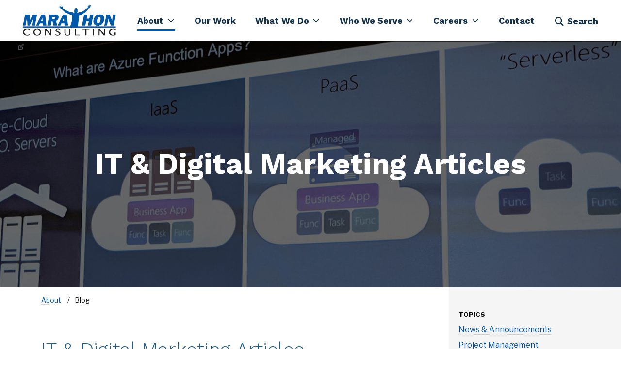

--- FILE ---
content_type: text/html; charset=utf-8
request_url: https://marathonus.com/about/blog/?page=1
body_size: 67197
content:
<!DOCTYPE HTML>
<html lang="en-US" xmlns:ng="http://angularjs.org" ng-app="marathon" ng-strict-di>
<head>
    <link rel="dns-prefetch" href="https://maps.googleapis.com">
    <link rel="dns-prefetch" href="https://fonts.googleapis.com">
    <link rel="preconnect" href="https://fonts.googleapis.com">
    <link rel="preconnect" crossorigin href="https://fonts.gstatic.com/">
    <link rel="stylesheet" href="https://fonts.googleapis.com/css2?family=Open&#x2B;Sans:wght@300;400;700&amp;family=Libre&#x2B;Franklin:wght@400;600;700;900&amp;display=swap">
    <link rel="stylesheet" href="https://fonts.googleapis.com/css2?family=Work&#x2B;Sans:ital,wght@0,300;0,400;0,500;0,600;0,700;1,400&amp;display=swap">
    <link rel="stylesheet" href="https://fonts.googleapis.com/css2?family=Libre&#x2B;Franklin:ital,wght@0,100;0,200;0,300;0,400;0,500;0,600;0,700;1,400&amp;display=swap">
    <script type="text/javascript" src="/scripts/site-history-manager.js"></script>
    <script>
                        var image = new Image();
        image.onerror = function () { document.getElementsByTagName('html')[0].classList.add("no-webp"); };
        image.onload = function () { document.getElementsByTagName('html')[0].classList.add("webp"); };
        image.src = '[data-uri]'; // webp img
    </script>

    
   <style type="text/css">@charset "UTF-8";.mobile-overlay{background:rgba(0,0,0,0);position:fixed}@font-face{font-family:"Font Awesome 6 Free";font-style:normal;font-weight:900;font-display:block;src:url(/dist/fonts/webfonts/fa-solid-900.woff2) format("woff2"),url(/dist/fonts/webfonts/fa-solid-900.ttf) format("truetype")}@font-face{font-family:"Font Awesome 6 Brands";font-style:normal;font-weight:400;font-display:block;src:url(/dist/fonts/webfonts/fa-brands-400.woff2) format("woff2"),url(/dist/fonts/webfonts/fa-brands-400.ttf) format("truetype")}.card-block{padding:1.25rem}footer.footer-main .f-mobile{display:none!important}footer.footer-main .f-utility .links a,footer.footer-main .f-utility .links div,footer.footer-main .f-utility .links span{color:#000;font-size:14px}@media (min-width:992px){.col-lg-3{flex:0 0 auto;width:25%}.col-lg-9{flex:0 0 auto;width:75%}}.blogIndex .sidebar-area,.blogIndex.subpage .sidebar-area{background:#f5f5f5;position:relative}.blogIndex .sidebar-area .widget,.blogIndex.subpage .sidebar-area .widget{margin-left:-15px;margin-right:-15px}@media (max-width:575px){.blogIndex .sidebar-area,.blogIndex.subpage .sidebar-area{width:100vw;max-width:100vw}}.blogIndex .widget .subheading,.blogIndex.subpage .widget .subheading{font-size:14px;text-transform:uppercase;line-height:24px;margin-top:1.5rem;margin-bottom:.5rem}.blogIndex .widget .categories p,.blogIndex.subpage .widget .categories p{margin-bottom:.5rem}.tag-list:after{content:"";display:block;clear:both}.tag-item{border:1px solid #e5e7e9;background:#f5f7f9;color:#5e5e5e;float:left;margin:0 8px 8px 0;width:auto;padding:4px 8px;display:inline-block;font-size:14px!important}body{font-family:var(--bs-body-font-family);font-size:var(--bs-body-font-size);font-weight:var(--bs-body-font-weight);line-height:var(--bs-body-line-height);color:var(--bs-body-color);text-align:var(--bs-body-text-align);background-color:var(--bs-body-bg);-webkit-text-size-adjust:100%}@media (min-width:1200px){h1{font-size:2.5rem}}button,input{font-family:inherit;font-size:inherit;line-height:inherit}[type=button],[type=submit],button{-webkit-appearance:button}.container,.container-fluid{padding-right:var(--bs-gutter-x,.75rem);padding-left:var(--bs-gutter-x,.75rem)}@media (min-width:544px){.container{max-width:576px}}@media (min-width:768px){.container{max-width:720px}.d-md-inline-block{display:inline-block!important}.d-md-none{display:none!important}}@media (min-width:992px){.container{max-width:940px}.col-lg-9{flex:0 0 auto;width:75%}}.form-control{appearance:none}.form-control::-webkit-file-upload-button{margin-inline-end:.75rem;border-inline-end-width:1px}.input-group>.form-control{flex:1 1 auto;min-width:0}.container-fluid:not(.portfolio-cards):not(.homepage-portals):not(.container-fluid-full),.container:not(.portfolio-cards):not(.homepage-portals):not(.container-fluid-full){padding-right:calc(var(--bs-gutter-x,.75rem) * .5);padding-left:calc(var(--bs-gutter-x,.75rem) * .5)}main .pageContent img{max-width:100%}main .banner+.pageContent{padding-top:1rem}img{user-drag:none;-moz-user-focus:ignore;-webkit-user-drag:none}header{height:100px;position:fixed;top:0;width:100%;z-index:999}.fab{font-family:"Font Awesome 6 Brands";font-weight:400}.fa-instagram{font-family:"Font Awesome 6 Brands"}.fa-instagram::before{content:"\f16d"}.fa-x-twitter{font-family:"Font Awesome 6 Brands"}.fa-x-twitter::before{content:"\e61b"}html{background:gray}@media (max-width:1920px){html{background:#fff}}body,html{max-width:1920px;margin-left:auto;margin-right:auto;overflow-x:hidden}@media (max-width:991.98px){main .pageContent{width:100%;overflow:hidden}}main .pageContent{min-height:500px}main .banner+.pageContent:not(.noTopPadding){margin-top:2rem}body.blogIndex main .banner+.pageContent:not(.noTopPadding){margin-top:0;padding-top:0}main .container{text-align:left}footer.footer-main .f-desktop{display:block!important}@media (max-width:991px){footer.footer-main .f-mobile{display:block!important}footer.footer-main .f-utility .f-p-wrapper{padding-top:10px}footer.footer-main .f-desktop{display:none!important}footer.footer-main .swap-mobile .f-spacer{display:none}}footer.footer-main .f-spacer{flex-grow:1}footer.footer-main .f-utility .f-i-wrapper{display:flex}footer.footer-main .f-utility .social-media span.fab{color:#0059a6}footer.footer-main .f-utility .social-media ul{list-style:none;padding:0}footer.footer-main .f-utility .social-media ul li{display:inline-block;font-size:20px}footer.footer-main .f-utility .social-media ul li a{color:#3b5998}footer.footer-main .f-utility .social-media ul li+li{padding-left:10px}footer.footer-main .f-utility .links a,footer.footer-main .f-utility .links span{color:#000;font-size:14px}footer.footer-main .f-utility .links .copyright{font-weight:700}footer.footer-main .f-utility .links .general-links .f-link:before{content:"";background-color:#000;position:relative;padding:0 1px;margin:0 12px;opacity:.4}@media (min-width:992px){.d-lg-none{display:none!important}}.search-component{padding-bottom:2rem}.search-overlay .search-component{display:flex;flex-direction:column;margin:0 auto;max-width:1430px}.search-overlay .search-component .search-form{flex:1 1 52%;padding:72px 15px 0;display:flex;flex-direction:column;justify-content:flex-end;text-align:center}@media (max-width:991px){footer.footer-main .f-utility .social-media span.fab{font-size:26px}footer.footer-main .f-utility .social-media ul{text-align:left;margin-bottom:25px}footer.footer-main .f-utility .social-media ul li+li{padding-left:15px!important}footer.footer-main .f-utility .links .general-links{margin-bottom:27px}footer.footer-main .f-utility .links .general-links .f-link:before{margin:0 14px}footer.footer-main .f-utility .links .general-links .f-link:first-child:before{display:none}.search-overlay .search-component .search-form{flex:1 1 67%}}.search-overlay .search-component .search-form .search-form-header{font:bold 52px/1.2em "Libre Franklin"}.search-overlay .search-component .search-form form{margin:0 auto;text-align:left}.search-overlay .search-component .search-form *+form{margin-top:65px}@media (max-width:991px){.search-overlay .search-component .search-form .search-form-header{font-size:40px}.search-overlay .search-component .search-form *+form{margin-top:59px}}@media (max-width:543px){.search-overlay .search-component .search-form{flex:1 1 75%}.search-overlay .search-component .search-form *+form{margin-top:30px}}.search-overlay .search-component .search-form .search-form-links-wrapper .search-form-links-header{font:bold 18px/2.33em "Work Sans";text-decoration:underline}@media (max-width:991px){.search-overlay .search-component .search-form .search-form-links-wrapper .search-form-links-header{font-size:16px}}.search-overlay .search-component .search-form .search-form-links-wrapper .search-form-links{display:flex;font:bold 20px/2.1em "Work Sans";justify-content:center;flex-wrap:wrap;column-gap:75px}.search-overlay .search-component .search-form .search-form-links-wrapper .search-form-links .search-form-link-row-separator{display:none}.search-overlay .search-component .search-form .search-form-links-wrapper .search-form-links .search-form-link-row-separator.visible{flex:0 0 100%;width:100%;height:0;background:0 0;display:block}.search-overlay .search-component .search-form .search-form-links-wrapper .search-form-links .search-form-link-row-separator.visible+.search-form-link:before{display:none}.search-overlay .search-component .search-form .search-form-links-wrapper .search-form-links .search-form-link{position:relative}.search-overlay .search-component .search-form .search-form-links-wrapper .search-form-links .search-form-link:not(:first-child):before{content:"";width:1px;height:17px;background:#fff;position:absolute;left:-38px;top:50%;transform:translateY(-50%)}.search-overlay .search-component .search-form .search-form-links-wrapper .search-form-links .search-form-link a{color:#fff}.search-overlay .search-component .search-form .search-form-links-wrapper *+.search-form-links{margin-top:8px}.search-overlay .search-component .search-form *+.search-form-links-wrapper{margin-top:80px}@media (max-width:991px){.search-overlay .search-component .search-form .search-form-links-wrapper .search-form-links{font-size:18px}.search-overlay .search-component .search-form *+.search-form-links-wrapper{margin-top:72px}}@media (max-width:543px){.search-overlay .search-component .search-form .search-form-links-wrapper .search-form-links{line-height:1.3em}.search-overlay .search-component .search-form .search-form-links-wrapper .search-form-links .search-form-link{width:100%;flex:0 0 100%}.search-overlay .search-component .search-form *+.search-form-links-wrapper{margin-top:36px}}.search-overlay .search-component .search-background{flex:1 1 48%;background:url(/dist/img/marathon-man-overlay.svg) 50% 0/cover no-repeat;margin:0 15px}@media (max-width:991px){.search-overlay .search-component .search-background{flex:1 1 33%}}.search-overlay .search-component form{width:730px}body .search-overlay .search-component .input-group button{outline:0!important;background-color:revert;color:revert;padding:.5rem 0 .5rem 1rem;border-top-left-radius:0;border-bottom-left-radius:0}.search-component form{max-width:100%;width:445px}body .search-component .input-group button,body .search-component .input-group input{outline:0;box-shadow:none}body .search-component .input-group input{border-color:#ced4da}body .search-component .input-group button{border-top-left-radius:0;border-bottom-left-radius:0;padding:.5rem 1rem}div#searchOverlay{position:fixed;z-index:9999;background:#123148;height:100%;width:100%;top:0;left:0;display:block;opacity:0;transform:translateY(-100%);will-change:transform,opacity;overflow:hidden;color:#fff}div#searchOverlay:before{content:url(/dist/img/marathon-consulting-logo-white.svg);display:block;width:194px;max-width:calc(50% - 30px);position:absolute;left:40px;top:10px}div#searchOverlay .inner-search-overlay{padding:15px 15px 0;max-width:1920px;height:100%;margin-left:auto;margin-right:auto}div#searchOverlay .search-component{height:100%;padding-bottom:0}div#searchOverlay .search-component button,div#searchOverlay .search-component input{background:0 0;color:#fff;font-size:22px;line-height:1.4}div#searchOverlay .search-component input.form-control{padding-left:0;padding-right:0;font:bold 40px/1.05em Work Sans;border:none;box-shadow:none;outline:0}div#searchOverlay .search-component .input-group{border-bottom:2px solid #fff}div#searchOverlay .close-button-wrapper{text-align:right}div#searchOverlay #searchOverlayClose{width:21px;height:31px;overflow:hidden;position:absolute;right:67px;top:53px;text-align:center;font-size:31px;line-height:31px}@media (max-width:543px){.search-overlay .search-component .search-background{flex:1 1 25%}div#searchOverlay #searchOverlayClose{right:30px;top:30px}}body.subpage h1{margin-top:0}body.subpage p a{text-decoration:none;border-bottom:1px dotted #cdd7da;color:#0055a5}@media (max-width:767px){body.subpage h1{font-size:32px}main .breadcrumbs ul li:first-child{padding-left:0}}#a11yMenu{position:absolute;left:-10000px;top:auto;width:1px;height:1px;overflow:hidden;opacity:0}#a11yMenu>div{padding-right:var(--bs-gutter-x,.75rem);padding-left:var(--bs-gutter-x,.75rem);margin-right:auto;margin-left:auto;padding:.5rem 1rem;display:flex;align-items:center;justify-content:space-between;flex-wrap:nowrap;height:100%;line-height:1;width:100%}@media (min-width:1400px){#a11yMenu>div{max-width:1340px}}@media (min-width:1535px){#a11yMenu>div{max-width:1505px}}#a11yMenu>div .skipBtns a{border:thin solid;padding:.25rem;margin:.25rem;text-align:center}#a11yMenu #closeA11yMenuBtn{border:0;padding:.5rem;height:40px;width:40px;border-radius:50%;background:0 0;display:flex;align-items:center;justify-content:center;visibility:hidden}#a11yMenu .closeIcon{text-align:center}#a11yMenu .closeIcon:after{content:"✕";font-size:24px;font-family:"Font Awesome 6 Free";display:inline-block}.body{--bs-gutter-x:30px;--bs-gutter-y:0;display:flex;flex-wrap:wrap;margin-top:calc(-1 * var(--bs-gutter-y));margin-right:calc(-.5 * var(--bs-gutter-x));margin-left:calc(-.5 * var(--bs-gutter-x))}header nav.primaryNavigation{position:fixed;top:0;height:85px;z-index:1030;width:100%;background-color:#fff;left:0;right:0;border-bottom:1px solid #fff;padding:0 32px}@media (max-width:1199.98px){main .pageContent{padding-top:0}header nav.primaryNavigation{padding:0}.table-responsive-xl{overflow-x:auto;-webkit-overflow-scrolling:touch}}header nav.primaryNavigation .nav-wrapper{display:flex;align-items:center;justify-content:space-between;max-width:1920px;margin-left:auto;margin-right:auto;height:100%;padding-left:15px;padding-right:15px;width:100%}header nav.primaryNavigation .nav-wrapper a.navbar-brand{height:100%;padding:0;display:flex;align-items:center;justify-content:center;margin-right:1rem;font-size:1.25rem;line-height:inherit}header nav.primaryNavigation .nav-wrapper a.navbar-brand img{width:100%;padding:10px 0;max-width:193px;height:100px!important;max-height:100%;object-position:left center;object-fit:contain;will-change:max-width}header nav.primaryNavigation .nav-wrapper .navbar-toggleable-md{display:block!important;height:100%}header nav.primaryNavigation .nav-wrapper .navbar-toggleable-md>ul.navbar-collapse{display:flex;flex-wrap:nowrap;float:right;padding-left:0;margin:0!important;list-style:none;height:100%}header nav.primaryNavigation .nav-wrapper .navbar-toggleable-md>ul.navbar-collapse>li.navItem{position:static;float:left;padding-left:0;margin-bottom:0;list-style:none;height:100%}header nav.primaryNavigation .nav-wrapper .navbar-toggleable-md>ul.navbar-collapse>li.navItem .dropdown-menu{border:none;visibility:hidden;max-height:0!important;z-index:0;overflow:hidden;opacity:0;display:block;position:absolute;right:0;left:0;padding:0;top:100%;border-radius:0;float:left;min-width:10rem;margin:0;font-size:1rem;color:#373a3c;text-align:left;list-style:none}header nav.primaryNavigation .nav-wrapper .navbar-toggleable-md>ul.navbar-collapse>li.navItem .dropdown-menu .megamenu-container{margin-left:auto;margin-right:auto;padding-left:15px;padding-right:15px}header nav.primaryNavigation .nav-wrapper .navbar-toggleable-md>ul.navbar-collapse>li.navItem .dropdown-menu .megamenu-container .megamenu-row{margin-right:-15px;margin-left:-15px;background-color:#f0efef;padding-bottom:52px}header nav.primaryNavigation .nav-wrapper .navbar-toggleable-md>ul.navbar-collapse>li.navItem i{color:#123148;font-size:18px}header nav.primaryNavigation .nav-wrapper .navbar-toggleable-md>ul.navbar-collapse>li.navItem>a.nav-link{color:#123148;font-family:"Work Sans",Arial,sans-serif;font-size:18px;font-weight:700;padding:0;line-height:21px;height:100%;display:flex;-webkit-box-align:center;align-items:center;white-space:nowrap;will-change:line-height;position:relative;overflow:hidden}header nav.primaryNavigation .nav-wrapper .navbar-toggleable-md>ul.navbar-collapse>li.navItem>a.nav-link.dropdown-toggle .dropdown-toggle-inner{display:inline-block;position:relative}header nav.primaryNavigation .nav-wrapper .navbar-toggleable-md>ul.navbar-collapse>li.navItem>a.nav-link.dropdown-toggle .dropdown-toggle-inner:after{display:block;content:"";background:url(/dist/img/nav-triangle.svg) 50% 0/cover no-repeat;order:3;width:100%;height:100vw;min-height:100%;position:absolute;left:0;top:calc(100% + 6px);visibility:hidden}header nav.primaryNavigation .nav-wrapper .navbar-toggleable-md>ul.navbar-collapse>li.navItem>a.nav-link.dropdown-toggle:after{border:none;font-family:"Font Awesome 6 Free";font-weight:900;content:"\f078";font-size:13px;min-width:20px;padding-left:5px}header nav.primaryNavigation .nav-wrapper .navbar-toggleable-md>ul.navbar-collapse #navSearch{padding-top:3px;display:flex;align-items:center;color:#123148;font-family:"Work Sans",Arial,sans-serif;font-size:18px;font-weight:700;line-height:21px}header nav.primaryNavigation .nav-wrapper .navbar-toggleable-md>ul.navbar-collapse #navSearch .fa{margin-right:5px}header nav.primaryNavigation .nav-wrapper .navbar-toggler{font-size:30px;height:100%;border-radius:0;outline:0!important;width:3.5rem;padding:.5rem;border:none}header nav.primaryNavigation .nav-wrapper .navbar-toggler span{font-size:14px}header nav.primaryNavigation .nav-wrapper .navbar-toggler#mobileNavbarToggler:before{content:"☰";display:block}header nav.primaryNavigation.primaryNavigationV2{box-shadow:0 1px 0 0 rgba(0,0,0,.6)}header nav.primaryNavigation.primaryNavigationV2 .nav-wrapper .navbar-toggleable-md>ul.navbar-collapse>li.navItem>a.nav-link{color:#123148}header nav.primaryNavigation.primaryNavigationV2 .nav-wrapper .navbar-toggleable-md>ul.navbar-collapse>li.navItem>a.nav-link .nav-link-inner{display:inline-block;position:relative}header nav.primaryNavigation.primaryNavigationV2 .nav-wrapper .navbar-toggleable-md>ul.navbar-collapse>li.navItem>a.nav-link .nav-link-inner:after{content:"";left:0;top:auto;bottom:-11px;width:calc(100% + .255em + 20px);height:4px;background:#0059a6;min-height:0;visibility:visible;opacity:0;transform:scale(0,.5);transform-origin:0 100%;position:absolute}header nav.primaryNavigation.primaryNavigationV2 .nav-wrapper .navbar-toggleable-md>ul.navbar-collapse>li.navItem>a.nav-link.activeSection{color:#123148}header nav.primaryNavigation.primaryNavigationV2 .nav-wrapper .navbar-toggleable-md>ul.navbar-collapse>li.navItem>a.nav-link.activeSection .nav-link-inner:after{opacity:1;transform:scale(1,1)}header nav.primaryNavigation.primaryNavigationV2 .nav-wrapper .navbar-toggleable-md>ul.navbar-collapse>li.navItem .dropdown-menu{top:calc(100% + 16px);max-width:calc(100vw - 32px);max-height:calc(100vh - 100% - 32px)!important;width:auto;background:#f8f8f8;left:50%;right:auto;transform:translateX(-50%);overflow-x:clip;overflow-y:auto}header nav.primaryNavigation.primaryNavigationV2 .nav-wrapper .navbar-toggleable-md>ul.navbar-collapse>li.navItem .dropdown-menu .megamenu-container .megamenu-row{padding:24px;display:flex;flex-direction:column;gap:26px}header nav.primaryNavigation.primaryNavigationV2 .nav-wrapper .navbar-toggleable-md>ul.navbar-collapse>li.navItem .dropdown-menu .megamenu-container .megamenu-row .menu-overview{display:flex;flex-direction:column;gap:8px}header nav.primaryNavigation.primaryNavigationV2 .nav-wrapper .navbar-toggleable-md>ul.navbar-collapse>li.navItem .dropdown-menu .megamenu-container .megamenu-row .menu-overview .menu-overview-name{display:flex;justify-content:space-between;align-items:flex-start;gap:8px;color:#123148;font-family:"Libre Franklin",Arial,sans-serif;font-size:28px;font-weight:700;line-height:1.2142857143em}header nav.primaryNavigation.primaryNavigationV2 .nav-wrapper .navbar-toggleable-md>ul.navbar-collapse>li.navItem .dropdown-menu .megamenu-container .megamenu-row .menu-overview .menu-overview-name .btn-close{background:0 0;opacity:1;padding:0;width:auto;height:auto;position:relative;margin-top:.6071428571em;transform:translateY(-50%)}header nav.primaryNavigation.primaryNavigationV2 .nav-wrapper .navbar-toggleable-md>ul.navbar-collapse>li.navItem .dropdown-menu .megamenu-container .megamenu-row .menu-overview .menu-overview-name .btn-close:before{content:"\f00d";display:block;font-family:"Font Awesome 6 Free";color:#0059a6;font-size:24px;line-height:.7083333333em;font-style:normal;font-weight:400}header nav.primaryNavigation.primaryNavigationV2 .nav-wrapper .navbar-toggleable-md>ul.navbar-collapse>li.navItem .dropdown-menu .megamenu-container .megamenu-row .menu-overview .menu-overview-description{color:#5a5b5b;font-family:"Libre Franklin",Arial,sans-serif;font-size:16px;font-weight:500;line-height:1.4166666667em}header nav.primaryNavigation.primaryNavigationV2 .nav-wrapper .navbar-toggleable-md>ul.navbar-collapse>li.navItem .dropdown-menu .megamenu-container .megamenu-row .menu-overview .menu-overview-description .menu-overview-link{color:#0059a6;font-family:"Libre Franklin",Arial,sans-serif;font-size:16px;font-weight:500;line-height:1.4166666667em;text-decoration:underline}header nav.primaryNavigation.primaryNavigationV2 .nav-wrapper .navbar-toggleable-md>ul.navbar-collapse>li.navItem .dropdown-menu .megamenu-container .megamenu-row .megamenu-columns{display:flex;justify-content:stretch;align-items:flex-start;gap:50px;align-items:stretch}header nav.primaryNavigation.primaryNavigationV2 .nav-wrapper .navbar-toggleable-md>ul.navbar-collapse>li.navItem .dropdown-menu .megamenu-container .megamenu-row .megamenu-columns .megamenu-column{display:flex;flex-direction:column;gap:49px;flex:1 1 auto}header nav.primaryNavigation.primaryNavigationV2 .nav-wrapper .navbar-toggleable-md>ul.navbar-collapse>li.navItem .dropdown-menu .megamenu-container .megamenu-row .megamenu-columns .megamenu-column+.megamenu-column{position:relative}header nav.primaryNavigation.primaryNavigationV2 .nav-wrapper .navbar-toggleable-md>ul.navbar-collapse>li.navItem .dropdown-menu .megamenu-container .megamenu-row .megamenu-columns .megamenu-column+.megamenu-column:before{content:"";display:block;width:2px;height:100%;background:#d9d9d9;position:absolute;left:-26px;top:0}header nav.primaryNavigation.primaryNavigationV2 .nav-wrapper .navbar-toggleable-md>ul.navbar-collapse>li.navItem .dropdown-menu .megamenu-container .megamenu-row .megamenu-columns .megamenu-column .megamenu-summaries-child-links-column{display:flex;justify-content:stretch;align-items:flex-start;gap:50px;align-items:stretch}header nav.primaryNavigation.primaryNavigationV2 .nav-wrapper .navbar-toggleable-md>ul.navbar-collapse>li.navItem .dropdown-menu .megamenu-container .megamenu-row .megamenu-columns .megamenu-column .megamenu-summaries-child-links-column .megamenu-summaries-child-links-column-left{max-width:415px}header nav.primaryNavigation.primaryNavigationV2 .nav-wrapper .navbar-toggleable-md>ul.navbar-collapse>li.navItem .dropdown-menu .megamenu-container .megamenu-row .megamenu-columns .megamenu-column .megamenu-summaries-child-links-column .megamenu-summaries-child-links-column-right{max-width:322px;position:relative}header nav.primaryNavigation.primaryNavigationV2 .nav-wrapper .navbar-toggleable-md>ul.navbar-collapse>li.navItem .dropdown-menu .megamenu-container .megamenu-row .megamenu-columns .megamenu-column .megamenu-summaries-child-links-column .megamenu-summaries-child-links-column-right:before{content:"";display:block;width:2px;height:100%;background:#d9d9d9;position:absolute;left:-26px;top:0}header nav.primaryNavigation.primaryNavigationV2 .nav-wrapper .navbar-toggleable-md>ul.navbar-collapse>li.navItem .dropdown-menu .megamenu-container .megamenu-row .megamenu-columns .megamenu-column .megamenu-summaries-child-links-column .megamenu-summaries-child-links-column-right .megamenu-summaries-child-links-column-item-links{display:flex;flex-direction:column;gap:24px;height:0;overflow:hidden;visibility:hidden}header nav.primaryNavigation.primaryNavigationV2 .nav-wrapper .navbar-toggleable-md>ul.navbar-collapse>li.navItem .dropdown-menu .megamenu-container .megamenu-row .megamenu-columns .megamenu-column .megamenu-summaries-child-links-column .megamenu-summaries-child-links-column-right .megamenu-summaries-child-links-column-item-links.active{height:auto;padding:16px 0;visibility:unset}header nav.primaryNavigation.primaryNavigationV2 .nav-wrapper .navbar-toggleable-md>ul.navbar-collapse>li.navItem .dropdown-menu .megamenu-container .megamenu-row .megamenu-columns .megamenu-column .megamenu-summaries-child-links-column .megamenu-summaries-child-links-column-right .megamenu-summaries-child-links-column-item-links .megamenu-summaries-child-links-column-item-links-1>a{color:#123148;font-family:"Libre Franklin",Arial,sans-serif;font-size:16px;font-weight:600;line-height:normal}header nav.primaryNavigation.primaryNavigationV2 .nav-wrapper .navbar-toggleable-md>ul.navbar-collapse>li.navItem .dropdown-menu .megamenu-container .megamenu-row .megamenu-columns .megamenu-column .megamenu-summaries-child-links-column .megamenu-summaries-child-links-column-right .megamenu-summaries-child-links-column-item-links .megamenu-summaries-child-links-column-item-links-1>.megamenu-summaries-child-links-column-item-links-1-children{padding-left:16px}header nav.primaryNavigation.primaryNavigationV2 .nav-wrapper .navbar-toggleable-md>ul.navbar-collapse>li.navItem .dropdown-menu .megamenu-container .megamenu-row .megamenu-columns .megamenu-column .megamenu-summaries-child-links-column .megamenu-summaries-child-links-column-right .megamenu-summaries-child-links-column-item-links .megamenu-summaries-child-links-column-item-links-1>.megamenu-summaries-child-links-column-item-links-1-children:not(:first-child){margin-top:10px}header nav.primaryNavigation.primaryNavigationV2 .nav-wrapper .navbar-toggleable-md>ul.navbar-collapse>li.navItem .dropdown-menu .megamenu-container .megamenu-row .megamenu-columns .megamenu-column .megamenu-summaries-child-links-column .megamenu-summaries-child-links-column-right .megamenu-summaries-child-links-column-item-links .megamenu-summaries-child-links-column-item-links-1>.megamenu-summaries-child-links-column-item-links-1-children>a{display:block;color:#123148;font-family:"Libre Franklin",Arial,sans-serif;font-size:14px;font-weight:500;line-height:normal}header nav.primaryNavigation.primaryNavigationV2 .nav-wrapper .navbar-toggleable-md>ul.navbar-collapse>li.navItem .dropdown-menu .megamenu-container .megamenu-row .megamenu-columns .megamenu-column .megamenu-summaries-child-links-column .megamenu-summaries-child-links-column-item,header nav.primaryNavigation.primaryNavigationV2 .nav-wrapper .navbar-toggleable-md>ul.navbar-collapse>li.navItem .dropdown-menu .megamenu-container .megamenu-row .megamenu-columns .megamenu-column .megamenu-summaries-column .megamenu-summaries-column-item{display:flex;gap:8px;align-items:center;padding:16px;position:relative}header nav.primaryNavigation.primaryNavigationV2 .nav-wrapper .navbar-toggleable-md>ul.navbar-collapse>li.navItem .dropdown-menu .megamenu-container .megamenu-row .megamenu-columns .megamenu-column .megamenu-summaries-child-links-column .megamenu-summaries-child-links-column-item.active{background:rgba(200,236,244,.6)}header nav.primaryNavigation.primaryNavigationV2 .nav-wrapper .navbar-toggleable-md>ul.navbar-collapse>li.navItem .dropdown-menu .megamenu-container .megamenu-row .megamenu-columns .megamenu-column .megamenu-summaries-child-links-column .megamenu-summaries-child-links-column-item:after,header nav.primaryNavigation.primaryNavigationV2 .nav-wrapper .navbar-toggleable-md>ul.navbar-collapse>li.navItem .dropdown-menu .megamenu-container .megamenu-row .megamenu-columns .megamenu-column .megamenu-summaries-column .megamenu-summaries-column-item:after{content:"\f054";color:#0059a6;font-family:"Font Awesome 6 Free";font-size:12px;font-weight:400;line-height:1.4166666667em;display:block}header nav.primaryNavigation.primaryNavigationV2 .nav-wrapper .navbar-toggleable-md>ul.navbar-collapse>li.navItem .dropdown-menu .megamenu-container .megamenu-row .megamenu-columns .megamenu-column .megamenu-summaries-child-links-column .megamenu-summaries-child-links-column-item .megamenu-summaries-child-links-column-item-inner,header nav.primaryNavigation.primaryNavigationV2 .nav-wrapper .navbar-toggleable-md>ul.navbar-collapse>li.navItem .dropdown-menu .megamenu-container .megamenu-row .megamenu-columns .megamenu-column .megamenu-summaries-column .megamenu-summaries-column-item .megamenu-summaries-column-item-inner{flex:1 1 100%;display:flex;flex-direction:column;gap:8px;color:#5a5b5b;font-family:"Libre Franklin",Arial,sans-serif;font-size:16px;font-weight:500;line-height:1.375em}header nav.primaryNavigation.primaryNavigationV2 .nav-wrapper .navbar-toggleable-md>ul.navbar-collapse>li.navItem .dropdown-menu .megamenu-container .megamenu-row .megamenu-columns .megamenu-column .megamenu-summaries-child-links-column .megamenu-summaries-child-links-column-item .megamenu-summaries-child-links-column-item-inner .megamenu-summaries-child-links-column-item-header,header nav.primaryNavigation.primaryNavigationV2 .nav-wrapper .navbar-toggleable-md>ul.navbar-collapse>li.navItem .dropdown-menu .megamenu-container .megamenu-row .megamenu-columns .megamenu-column .megamenu-summaries-column .megamenu-summaries-column-item .megamenu-summaries-column-item-inner .megamenu-summaries-column-item-header{color:#0059a6;font-family:"Work Sans",Arial,sans-serif;font-size:18px;font-weight:700;line-height:normal;text-transform:uppercase}header nav.primaryNavigation.primaryNavigationV2 .nav-wrapper .navbar-toggleable-md>ul.navbar-collapse>li.navItem .dropdown-menu .megamenu-container .megamenu-row .megamenu-columns .megamenu-column .megamenu-summaries-child-links-column .megamenu-summaries-child-links-column-item .megamenu-summaries-child-links-column-item-link,header nav.primaryNavigation.primaryNavigationV2 .nav-wrapper .navbar-toggleable-md>ul.navbar-collapse>li.navItem .dropdown-menu .megamenu-container .megamenu-row .megamenu-columns .megamenu-column .megamenu-summaries-column .megamenu-summaries-column-item .megamenu-summaries-column-item-link{position:absolute;left:0;top:0;width:100%;height:100%}header nav.primaryNavigation.primaryNavigationV2 .nav-wrapper .navbar-toggleable-md>ul.navbar-collapse>li.navItem .dropdown-menu .megamenu-container .megamenu-row .megamenu-columns .megamenu-column .megamenu-featured-story-block-column{background:#fff;box-shadow:0 0 20px 0 rgba(0,0,0,.3);position:relative}header nav.primaryNavigation.primaryNavigationV2 .nav-wrapper .navbar-toggleable-md>ul.navbar-collapse>li.navItem .dropdown-menu .megamenu-container .megamenu-row .megamenu-columns .megamenu-column .megamenu-featured-story-block-column .megamenu-featured-story-block-column-content-outer{display:flex;flex-direction:column;gap:24px;padding:16px}header nav.primaryNavigation.primaryNavigationV2 .nav-wrapper .navbar-toggleable-md>ul.navbar-collapse>li.navItem .dropdown-menu .megamenu-container .megamenu-row .megamenu-columns .megamenu-column .megamenu-featured-story-block-column .megamenu-featured-story-block-column-content-outer .megamenu-featured-story-block-column-content{display:flex;flex-direction:column;gap:8px}header nav.primaryNavigation.primaryNavigationV2 .nav-wrapper .navbar-toggleable-md>ul.navbar-collapse>li.navItem .dropdown-menu .megamenu-container .megamenu-row .megamenu-columns .megamenu-column .megamenu-featured-story-block-column .megamenu-featured-story-block-column-content-outer .megamenu-featured-story-block-column-content .megamenu-featured-story-block-column-super-headline{color:#0059a6;font-family:"Work Sans",Arial,sans-serif;font-size:14px;font-weight:700;line-height:normal;text-transform:uppercase}header nav.primaryNavigation.primaryNavigationV2 .nav-wrapper .navbar-toggleable-md>ul.navbar-collapse>li.navItem .dropdown-menu .megamenu-container .megamenu-row .megamenu-columns .megamenu-column .megamenu-featured-story-block-column .megamenu-featured-story-block-column-content-outer .megamenu-featured-story-block-column-content .megamenu-featured-story-block-column-headline{color:dark-ocean-blue;font-family:"Work Sans",Arial,sans-serif;font-size:16px;font-weight:700;line-height:normal;text-transform:uppercase}header nav.primaryNavigation.primaryNavigationV2 .nav-wrapper .navbar-toggleable-md>ul.navbar-collapse>li.navItem .dropdown-menu .megamenu-container .megamenu-row .megamenu-columns .megamenu-column .megamenu-featured-story-block-column .megamenu-featured-story-block-column-content-outer .megamenu-featured-story-block-column-content .megamenu-featured-story-block-column-summary{color:#5a5b5b;font-family:"Libre Franklin",Arial,sans-serif;font-size:14px;font-style:normal;font-weight:500;line-height:1.7142857143em}header nav.primaryNavigation.primaryNavigationV2 .nav-wrapper .navbar-toggleable-md>ul.navbar-collapse>li.navItem .dropdown-menu .megamenu-container .megamenu-row .megamenu-columns .megamenu-column .megamenu-featured-story-block-column .megamenu-featured-story-block-column-content-outer .megamenu-featured-story-block-column-content .megamenu-featured-story-block-column-categories{color:#0059a6;font-family:"Libre Franklin",Arial,sans-serif;font-size:14px;font-weight:500;line-height:1.4166666667em;display:flex;align-items:flex-start;gap:8px;flex-wrap:wrap}header nav.primaryNavigation.primaryNavigationV2 .nav-wrapper .navbar-toggleable-md>ul.navbar-collapse>li.navItem .dropdown-menu .megamenu-container .megamenu-row .megamenu-columns .megamenu-column .megamenu-featured-story-block-column .megamenu-featured-story-block-column-content-outer .megamenu-featured-story-block-column-read-more{color:#5a5b5b;font-family:"Libre Franklin",Arial,sans-serif;font-size:14px;font-weight:600;line-height:1.4166666667em;display:flex;gap:8px}header nav.primaryNavigation.primaryNavigationV2 .nav-wrapper .navbar-toggleable-md>ul.navbar-collapse>li.navItem .dropdown-menu .megamenu-container .megamenu-row .megamenu-columns .megamenu-column .megamenu-featured-story-block-column .megamenu-featured-story-block-column-content-outer .megamenu-featured-story-block-column-read-more:after{display:inline-block;content:"\f178";font-family:"Font Awesome 6 Free";font-weight:900}header nav.primaryNavigation.primaryNavigationV2 .nav-wrapper .navbar-toggleable-md>ul.navbar-collapse>li.navItem .dropdown-menu .megamenu-container .megamenu-row .megamenu-columns .megamenu-column .megamenu-featured-story-block-column .megamenu-featured-story-block-column-link{position:absolute;left:0;top:0;width:100%;height:100%}.mobile-header-wrapper{display:none;float:right;margin:0}@media (max-width:991px){div#searchOverlay .search-component input.form-control{font-size:20px}header nav.primaryNavigation .nav-wrapper{padding-right:0}header{height:auto;width:100%}header nav.primaryNavigation{width:100%;height:85px!important}.mobile-header-wrapper{display:flex;align-items:center;justify-content:right;height:100%}}.mobile-header-wrapper button{color:#123148;width:3.5rem;font-size:30px;height:100%;border-radius:0;outline:0!important;padding:.5rem;border:none;display:flex;flex-direction:column;justify-content:flex-end;align-items:center;gap:5px;box-shadow:none}.mobile-header-wrapper button span{font:bold 14px/17px Work Sans;color:#123148;height:22px;flex:0 0 22px}#menu{z-index:1000;top:100%;left:0;position:absolute;width:0!important;min-width:0!important}#menu.megaMenuV2{width:100vw!important;opacity:0;transform-origin:0 0;transform:translateX(-100%);max-height:calc(100vh - 100%);overflow-x:clip;overflow-y:auto;display:none}#menu.megaMenuV2 nav{background:#fff;padding:16px 16px 32px;flex-direction:column;align-items:stretch}#menu.megaMenuV2 nav ul{list-style:none;padding:0;margin:0;width:100%}#menu.megaMenuV2 nav ul li a,#menu.megaMenuV2 nav ul li button{padding:24px 0;display:flex;gap:13px;justify-content:space-between;align-items:flex-start;color:#123148;font-family:"Work Sans",Arial,sans-serif;font-size:20px;font-weight:700;line-height:normal;border:none;background:0 0;width:100%;border-bottom:1px solid #e5e5e5}#menu.megaMenuV2 nav ul li button:after{display:block;content:"\f078";font-family:"Font Awesome 6 Free";font-size:13px;font-weight:900;line-height:normal;text-transform:uppercase;margin-top:5px;transform:rotate(0)}#menu.megaMenuV2 nav ul li ul li a,#menu.megaMenuV2 nav ul li ul li button{padding:20px 0;color:#0059a6;font-size:14px;font-weight:700;line-height:normal;text-transform:uppercase}#menu.megaMenuV2 nav ul li ul li a:after,#menu.megaMenuV2 nav ul li ul li button:after{color:#123148;margin-top:1px}#menu.megaMenuV2 nav ul li ul li ul li a,#menu.megaMenuV2 nav ul li ul li ul li button{padding:16px 0 16px 8px;color:#123148;font-size:14px;font-weight:600;line-height:normal;text-transform:none}#menu.megaMenuV2 nav ul li ul li ul li ul li a{font-size:14px;font-weight:400;padding:12px 0 12px 20px}#menu.megaMenuV2 nav ul li ul li ul li ul li:last-child a{padding-bottom:16px}#menu.megaMenuV2 nav ul li ul li ul li ul li:not(:last-child) a{border-bottom:none}#menu.megaMenuV2 nav .mobile-mega-menu-v2-bottom-content:not(:first-child){margin-top:64px}#menu.megaMenuV2 nav .mobile-mega-menu-v2-bottom-content .mobile-mega-menu-v2-bottom-content-header{color:#123148;font-family:"Libre Franklin",Arial,sans-serif;font-size:18px;font-weight:700;line-height:normal}#menu.megaMenuV2 nav .mobile-mega-menu-v2-bottom-content ul{background:0 0;display:flex;flex-direction:column;gap:32px}#menu.megaMenuV2 nav .mobile-mega-menu-v2-bottom-content ul:not(:first-child){margin-top:32px}#menu.megaMenuV2 nav .mobile-mega-menu-v2-bottom-content ul li{background:0 0;padding:0}#menu.megaMenuV2 nav .mobile-mega-menu-v2-bottom-content ul li a{padding:0!important;border:none;color:#123148;font-family:"Libre Franklin",Arial,sans-serif;font-size:14px;font-weight:600;line-height:normal}#menu.megaMenuV2 nav .mobile-mega-menu-v2-bottom-content+.mobile-mega-menu-v2-bottom-social-media:not(:first-child){margin-top:32px}#menu.megaMenuV2 nav .mobile-mega-menu-v2-bottom-social-media:not(:first-child){margin-top:64px}#menu.megaMenuV2 nav .mobile-mega-menu-v2-bottom-social-media ul{background:0 0;display:flex;column-gap:50px;row-gap:16px;flex-wrap:wrap}#menu.megaMenuV2 nav .mobile-mega-menu-v2-bottom-social-media ul li{background:0 0;padding:0}#menu.megaMenuV2 nav .mobile-mega-menu-v2-bottom-social-media ul li a{padding:0!important;border:none;color:#0059a6;font-size:18px;font-weight:400;line-height:1.4444444444em}#menu nav{background-color:#f0efef;overflow:visible;min-height:100%!important;min-width:100%!important;width:100%!important}#menu nav>div ul{list-style:none;padding:0;margin:0}#menu nav>div ul li{padding:0 1.5rem;background-color:#f0efef;text-transform:uppercase;border-top:none}#menu nav>div ul li a{display:block;outline:0;overflow:hidden;line-height:1.75rem;color:#123148;font-size:26px;font-family:"Work Sans",Arial,sans-serif;text-transform:capitalize;text-decoration:none;font-weight:700;border-top:1px solid #123148}#menu nav>div ul li:first-child a{border-top:none}#menu nav>div>ul{padding-top:5px}#menu nav>div>ul>li>a{position:relative;min-height:0!important;padding:20px 0!important;display:flex;align-items:center}.subpage-banner,.subpage-banner.subpage-banner{min-height:220px}@media (min-width:544px){.subpage-banner,.subpage-banner.subpage-banner{min-height:252px}.subpage-banner .container-fluid{max-width:576px}}@media (min-width:768px){.subpage-banner,.subpage-banner.subpage-banner{min-height:284px}}@media (min-width:992px){header nav.primaryNavigation .nav-wrapper .navbar-toggleable-md>ul.navbar-collapse>li.navItem+.navItem{margin-left:1.25rem}.subpage-banner,.subpage-banner.subpage-banner{min-height:412px}}@media (min-width:1200px){.container{max-width:1140px}header nav.primaryNavigation .nav-wrapper .navbar-toggleable-md>ul.navbar-collapse>li.navItem+.navItem{margin-left:2.5rem}.subpage-banner,.subpage-banner.subpage-banner{min-height:508px}}.banner .banner-title{width:100%;padding:0}.subpage-banner{display:flex;align-items:center;width:100%;justify-content:center}.subpage-banner>.banner-bg{position:absolute;left:0;top:0;width:100%;height:100%;z-index:0;background-size:cover}@media (max-width:543.98px){.subpage-banner.mobile-x-Right{background-position-x:right!important}}.banner,.subpage .banner{background-repeat:no-repeat;background-position:center;background-size:cover;background-color:#123148;position:relative;color:#fff;font-family:"Work Sans",Arial,sans-serif;display:flex;align-items:center;width:100%;justify-content:center}.banner .banner-title,.subpage .banner .banner-title{font-size:30px;font-weight:700;line-height:32px;color:#fff;margin-bottom:1.75rem;padding-right:15px}@media (max-width:425px){.banner .banner-title,.subpage .banner .banner-title{padding-right:0}}@media (min-width:544px){.banner .banner-title,.subpage .banner .banner-title{font-size:34px;line-height:36px}}@media (min-width:768px){.subpage-banner .container-fluid{max-width:720px}.banner .banner-title,.subpage .banner .banner-title{font-size:44px;line-height:46px}main .breadcrumbs ul li+li:before{content:"/";padding-right:10px}}@media (min-width:992px){.subpage-banner .container-fluid{max-width:940px}.banner .banner-title,.subpage .banner .banner-title{font-size:60px;line-height:64px}}.banner .container-fluid,.subpage .banner .container-fluid{padding:30px!important;position:relative}.banner .banner-overlay,.subpage .banner .banner-overlay{position:absolute;top:0;right:0;left:0;bottom:0;background:linear-gradient(90deg,rgba(0,0,0,.4) 50%,transparent 100%)}.banner.center,.subpage .banner.center{text-align:center}.banner.center .banner-title,.subpage .banner.center .banner-title{padding-right:0}.banner .banner-title:last-child,.subpage .banner .banner-title:last-child{margin-bottom:0}main .breadcrumbs{font-size:14px;padding:1rem 0 0}main .breadcrumbs>.container>.row{width:100%;margin-left:calc(var(--bs-gutter-x,.75rem) * -.5);margin-right:calc(var(--bs-gutter-x,.75rem) * -.5)}main .breadcrumbs ul{list-style-type:none;padding-left:15px}@media (max-width:991.98px){header nav.primaryNavigation .nav-wrapper .navbar-toggleable-md{display:none!important}#menu.megaMenuV2{display:block!important}main .breadcrumbs ul{padding-left:calc(var(--bs-gutter-x,.75rem) * .5);padding-right:calc(var(--bs-gutter-x,.75rem) * .5)}.table-responsive-lg{overflow-x:auto;-webkit-overflow-scrolling:touch}}main .breadcrumbs ul li{display:inline-block}main .breadcrumbs ul li+li{padding-left:10px}main .breadcrumbs ul li a{text-decoration:none;border-bottom:1px dotted #cdd7da;color:#0055a5}body{font-family:"Libre Franklin",Arial,sans-serif;--bs-body-font-family:Libre Franklin,Arial,sans-serif}main{margin-top:85px;font-size:16px;line-height:1.5;color:#090909}main a{color:#0055a5}main p{margin-bottom:1.5rem}h1{font-family:"Work Sans",Arial,sans-serif;font-size:40px;color:#1f5e8d}.center{text-align:center}.subpage .subheading,.subpage h1{font-family:"Work Sans",Arial,sans-serif}@media (max-width:543.98px){.banner .banner-overlay,.subpage .banner .banner-overlay{background:linear-gradient(0deg,rgba(0,0,0,.4) 100%,transparent 100%)!important}.subpage h1{font-size:48px}}.subpage h1{font-weight:700;font-size:40px;color:#1f5e8d;line-height:1.1;margin-bottom:25px}.subpage .subheading{font-size:32px;font-weight:700;line-height:1.1;margin-bottom:25px}.subheading{font-size:22px;font-weight:700;margin-top:10px;margin-bottom:15px}form button[type=submit]{line-height:1.25;vertical-align:middle;border:1px solid transparent;padding:.5rem 2rem;border-radius:.25rem;margin-left:0;display:inline-block;text-transform:uppercase;font-weight:700;font-size:16px;background-color:#0071eb;color:#fff}.blogIndex .search-group{flex-wrap:nowrap;margin-bottom:30px}#searchField{width:100%;border-color:#ced4da;border-width:1px;border-style:solid none solid solid;padding-left:10px;line-height:34px}.input-group-addon{padding:.5rem .75rem;margin-bottom:0;font-size:1rem;font-weight:400;line-height:1.25;color:#55595c;text-align:center;background-color:#eceeef;border:1px solid rgba(0,0,0,.15);border-radius:.25rem}.search-icon{background-color:unset;border-color:#ced4da;border-left:unset;border-radius:unset}.blogIndex main img{max-width:100%!important;height:auto!important;margin-left:auto;margin-right:auto;display:block}.blogIndex .breadcrumbs ul,.blogIndex.subpage .breadcrumbs ul{padding-left:0}.blogIndex h1,.blogIndex.subpage h1{padding-top:55px;font-weight:300}@media (min-width:992px){.blogIndex .pad-container .body,.blogIndex section.no-padding:first-of-type,.blogIndex.subpage .pad-container .body,.blogIndex.subpage section.no-padding:first-of-type{position:relative}.blogIndex .pad-container .body:before,.blogIndex.subpage .pad-container .body:before{content:" ";position:absolute;top:0;left:75%;width:calc(25% + 50vw - 50%);max-width:calc(25% + 960px - 50%);bottom:0;height:100%;background:#f5f5f5;z-index:0}.blogIndex .pad-container .body .main-content-area,.blogIndex.subpage .pad-container .body .main-content-area{background:#fff;padding-left:15px;padding-right:15px}}.blogIndex .index-wrapper,.blogIndex.subpage .index-wrapper{display:flex;-ms-flex-flow:column nowrap;-webkit-flex-flow:column nowrap;flex-flow:column nowrap}.blogIndex .index-wrapper .index-card-container,.blogIndex.subpage .index-wrapper .index-card-container{display:flex;-ms-flex-direction:column;-webkit-flex-direction:column;flex-direction:column;box-sizing:border-box;flex-shrink:0;max-width:100%;padding-right:calc(var(--bs-gutter-x) * .5);padding-left:calc(var(--bs-gutter-x) * .5);margin-top:var(--bs-gutter-y);flex:0 0 auto;width:100%;flex:auto;padding-left:0!important;padding-right:0!important;padding-bottom:2rem;margin-bottom:2rem;border-bottom:1px solid #e5e5e5}.blogIndex .index-wrapper .index-card-container .index-card,.blogIndex.subpage .index-wrapper .index-card-container .index-card{width:100%;height:100%}.blogIndex .index-wrapper .index-card-container .subheading,.blogIndex.subpage .index-wrapper .index-card-container .subheading{margin-bottom:5px;line-height:18px}.blogIndex .index-wrapper .index-card-container .subheading a,.blogIndex.subpage .index-wrapper .index-card-container .subheading a{font-weight:700;color:#000;text-decoration:none;font-size:18px}@media (min-width:768px){.blogIndex .index-wrapper .index-card-container,.blogIndex.subpage .index-wrapper .index-card-container{-ms-flex-direction:row;-webkit-flex-direction:row;flex-direction:row}.blogIndex .index-wrapper .index-card-container .subheading,.blogIndex.subpage .index-wrapper .index-card-container .subheading{line-height:1}.blogIndex .index-wrapper .index-card-container .subheading a,.blogIndex.subpage .index-wrapper .index-card-container .subheading a{font-size:24px}}.blogIndex .index-wrapper .index-card-container .summary,.blogIndex .index-wrapper .index-card-container .tags,.blogIndex.subpage .index-wrapper .index-card-container .summary,.blogIndex.subpage .index-wrapper .index-card-container .tags{margin-bottom:.75rem}.blogIndex .index-wrapper .index-card-container .tags a,.blogIndex.subpage .index-wrapper .index-card-container .tags a{margin-right:1rem;float:left}.blogIndex .index-wrapper .index-card-container .detail-wrapper,.blogIndex.subpage .index-wrapper .index-card-container .detail-wrapper{padding-bottom:1rem}.blogIndex .index-wrapper .index-card-container .read-time,.blogIndex.subpage .index-wrapper .index-card-container .read-time{display:inline-block;position:relative;line-height:1.5;color:#a7463e}.blogIndex .index-wrapper .index-card-container .detail-wrapper>span+span,.blogIndex.subpage .index-wrapper .index-card-container .detail-wrapper>span+span{position:relative}.blogIndex .index-wrapper .index-card-container .detail-wrapper>span+span:before,.blogIndex.subpage .index-wrapper .index-card-container .detail-wrapper>span+span:before{content:"";border-left:1px solid #000;position:absolute;left:0;top:2px;bottom:2px}.blogIndex .index-wrapper .index-card-container .date,.blogIndex.subpage .index-wrapper .index-card-container .date{font-family:inherit;text-transform:none;line-height:1.5;font-size:12px;color:#373a3c}.blogIndex .index-wrapper .index-card-container .author,.blogIndex.subpage .index-wrapper .index-card-container .author{font-family:"Work Sans",Arial,sans-serif;text-transform:uppercase}.blogIndex .index-wrapper .index-card-container .author,.blogIndex .index-wrapper .index-card-container .date,.blogIndex.subpage .index-wrapper .index-card-container .author,.blogIndex.subpage .index-wrapper .index-card-container .date{display:inline-block;padding-right:.75rem}.blogIndex .index-wrapper .index-card-container .author a,.blogIndex.subpage .index-wrapper .index-card-container .author a{color:inherit}.blogIndex .index-wrapper .index-card-container .author+.read-time,.blogIndex .index-wrapper .index-card-container .date+.author,.blogIndex.subpage .index-wrapper .index-card-container .author+.read-time,.blogIndex.subpage .index-wrapper .index-card-container .date+.author{padding-left:1rem}.blogIndex .index-wrapper .index-card-container .author,.blogIndex .index-wrapper .index-card-container .read-time,.blogIndex.subpage .index-wrapper .index-card-container .author,.blogIndex.subpage .index-wrapper .index-card-container .read-time{font-size:14px;margin-bottom:0}.blogIndex .index-wrapper .index-card-container .image,.blogIndex.subpage .index-wrapper .index-card-container .image{box-sizing:border-box;flex-shrink:0;max-width:100%;padding-right:calc(var(--bs-gutter-x) * .5);padding-left:calc(var(--bs-gutter-x) * .5);margin-top:var(--bs-gutter-y);flex:0 0 auto;width:100%;padding-left:0!important;padding-right:0!important;text-align:center;padding-bottom:1rem;float:right}:root{--bs-blue:#0d6efd;--bs-indigo:#6610f2;--bs-purple:#6f42c1;--bs-pink:#d63384;--bs-red:#dc3545;--bs-orange:#fd7e14;--bs-yellow:#ffc107;--bs-green:#198754;--bs-teal:#20c997;--bs-cyan:#0dcaf0;--bs-white:#fff;--bs-gray:#6c757d;--bs-gray-dark:#343a40;--bs-gray-100:#f8f9fa;--bs-gray-200:#e9ecef;--bs-gray-300:#dee2e6;--bs-gray-400:#ced4da;--bs-gray-500:#adb5bd;--bs-gray-600:#6c757d;--bs-gray-700:#495057;--bs-gray-800:#343a40;--bs-gray-900:#212529;--bs-primary:#0d6efd;--bs-secondary:#6c757d;--bs-success:#198754;--bs-info:#0dcaf0;--bs-warning:#ffc107;--bs-danger:#dc3545;--bs-light:#f8f9fa;--bs-dark:#212529;--bs-primary-rgb:13,110,253;--bs-secondary-rgb:108,117,125;--bs-success-rgb:25,135,84;--bs-info-rgb:13,202,240;--bs-warning-rgb:255,193,7;--bs-danger-rgb:220,53,69;--bs-light-rgb:248,249,250;--bs-dark-rgb:33,37,41;--bs-white-rgb:255,255,255;--bs-black-rgb:0,0,0;--bs-body-color-rgb:33,37,41;--bs-body-bg-rgb:255,255,255;--bs-font-sans-serif:system-ui,-apple-system,"Segoe UI",Roboto,"Helvetica Neue",Arial,"Noto Sans","Liberation Sans",sans-serif,"Apple Color Emoji","Segoe UI Emoji","Segoe UI Symbol","Noto Color Emoji";--bs-font-monospace:SFMono-Regular,Menlo,Monaco,Consolas,"Liberation Mono","Courier New",monospace;--bs-gradient:linear-gradient(180deg, rgba(255, 255, 255, 0.15), rgba(255, 255, 255, 0));--bs-body-font-family:var(--bs-font-sans-serif);--bs-body-font-size:1rem;--bs-body-font-weight:400;--bs-body-line-height:1.5;--bs-body-color:#212529;--bs-body-bg:#fff;--bs-gutter-x:30px!important}*,::after,::before{box-sizing:border-box}@media (prefers-reduced-motion:no-preference){:root{scroll-behavior:smooth}}body{margin:0;font-family:var(--bs-body-font-family);font-size:var(--bs-body-font-size);font-weight:var(--bs-body-font-weight);line-height:var(--bs-body-line-height);color:var(--bs-body-color);text-align:var(--bs-body-text-align);background-color:var(--bs-body-bg);-webkit-text-size-adjust:100%;-webkit-tap-highlight-color:transparent}hr{margin:1rem 0;color:inherit;background-color:currentColor;border:0;opacity:.25}hr:not([size]){height:1px}.h1,.h2,.h3,.h4,.h5,.h6,h1,h2,h3,h4,h5,h6{margin-top:0;margin-bottom:.5rem;font-weight:500;line-height:1.2}.h1,h1{font-size:calc(1.375rem + 1.5vw)}@media (min-width:1200px){.subpage-banner .container-fluid{max-width:1140px}.h1,h1{font-size:2.5rem}}.h2,h2{font-size:calc(1.325rem + .9vw)}@media (min-width:1200px){.h2,h2{font-size:2rem}}.h3,h3{font-size:calc(1.3rem + .6vw)}@media (min-width:1200px){.h3,h3{font-size:1.75rem}}.h4,h4{font-size:calc(1.275rem + .3vw)}@media (min-width:1200px){.h4,h4{font-size:1.5rem}}.h5,h5{font-size:1.25rem}.h6,h6{font-size:1rem}dl,ol,p,ul{margin-top:0;margin-bottom:1rem}abbr[data-bs-original-title],abbr[title]{text-decoration:underline dotted;cursor:help;text-decoration-skip-ink:none}address{margin-bottom:1rem;font-style:normal;line-height:inherit}ol,ul{padding-left:2rem}ol ol,ol ul,ul ol,ul ul{margin-bottom:0}dt{font-weight:700}dd{margin-bottom:.5rem;margin-left:0}blockquote{margin:0 0 1rem}b,strong{font-weight:bolder}.small,small{font-size:.875em}.mark,mark{padding:.2em;background-color:#fcf8e3}sub,sup{position:relative;font-size:.75em;line-height:0;vertical-align:baseline}sub{bottom:-.25em}sup{top:-.5em}a{color:#0d6efd;text-decoration:none}a:hover{color:#0a58ca}a:not([href]):not([class]),a:not([href]):not([class]):hover{color:inherit;text-decoration:none}code,kbd,pre,samp{font-family:var(--bs-font-monospace);font-size:1em;direction:ltr;unicode-bidi:bidi-override}pre{display:block;margin-top:0;margin-bottom:1rem;overflow:auto;font-size:.875em}pre code{font-size:inherit;color:inherit;word-break:normal}code{font-size:.875em;color:#d63384;word-wrap:break-word}a>code{color:inherit}kbd{padding:.2rem .4rem;font-size:.875em;color:#fff;background-color:#212529;border-radius:.2rem}kbd kbd{padding:0;font-size:1em;font-weight:700}figure{margin:0 0 1rem}img,svg{vertical-align:middle}table{caption-side:bottom;border-collapse:collapse}caption{padding-top:.5rem;padding-bottom:.5rem;color:#6c757d;text-align:left}th{text-align:inherit;text-align:-webkit-match-parent}tbody,td,tfoot,th,thead,tr{border:0 solid;border-color:inherit}label{display:inline-block}button{text-transform:none;border-radius:0}button:focus:not(:focus-visible){outline:0}button,input,optgroup,select,textarea{margin:0;font-family:inherit;font-size:inherit;line-height:inherit}button,select{text-transform:none}[role=button],[type=button]:not(:disabled),[type=reset]:not(:disabled),[type=submit]:not(:disabled),button:not(:disabled){cursor:pointer}select{word-wrap:normal}select:disabled{opacity:1}[list]::-webkit-calendar-picker-indicator{display:none}[type=button],[type=reset],[type=submit],button{-webkit-appearance:button}::-moz-focus-inner{padding:0;border-style:none}textarea{resize:vertical}fieldset{min-width:0;padding:0;margin:0;border:0}legend{float:left;width:100%;padding:0;margin-bottom:.5rem;font-size:calc(1.275rem + .3vw);line-height:inherit}legend+*{clear:left}::-webkit-datetime-edit-day-field,::-webkit-datetime-edit-fields-wrapper,::-webkit-datetime-edit-hour-field,::-webkit-datetime-edit-minute,::-webkit-datetime-edit-month-field,::-webkit-datetime-edit-text,::-webkit-datetime-edit-year-field{padding:0}::-webkit-inner-spin-button{height:auto}[type=search]{outline-offset:-2px;-webkit-appearance:textfield}::-webkit-search-decoration{-webkit-appearance:none}::-webkit-color-swatch-wrapper{padding:0}::file-selector-button{font:inherit}::-webkit-file-upload-button{font:inherit;-webkit-appearance:button}output{display:inline-block}iframe{border:0}summary{display:list-item;cursor:pointer}progress{vertical-align:baseline}[hidden]{display:none!important}.lead{font-size:1.25rem;font-weight:300}.display-1{font-size:calc(1.625rem + 4.5vw);font-weight:300;line-height:1.2}@media (min-width:1200px){legend{font-size:1.5rem}.display-1{font-size:5rem}}.display-2{font-size:calc(1.575rem + 3.9vw);font-weight:300;line-height:1.2}@media (min-width:1200px){.display-2{font-size:4.5rem}}.display-3{font-size:calc(1.525rem + 3.3vw);font-weight:300;line-height:1.2}@media (min-width:1200px){.display-3{font-size:4rem}}.display-4{font-size:calc(1.475rem + 2.7vw);font-weight:300;line-height:1.2}@media (min-width:1200px){.display-4{font-size:3.5rem}}.display-5{font-size:calc(1.425rem + 2.1vw);font-weight:300;line-height:1.2}@media (min-width:1200px){.display-5{font-size:3rem}}.display-6{font-size:calc(1.375rem + 1.5vw);font-weight:300;line-height:1.2}@media (min-width:1200px){.display-6{font-size:2.5rem}}.list-inline,.list-unstyled{padding-left:0;list-style:none}.list-inline-item{display:inline-block}.list-inline-item:not(:last-child){margin-right:.5rem}.initialism{font-size:.875em;text-transform:uppercase}.blockquote{margin-bottom:1rem;font-size:1.25rem}.blockquote>:last-child{margin-bottom:0}.blockquote-footer{margin-top:-1rem;margin-bottom:1rem;font-size:.875em;color:#6c757d}.blockquote-footer::before{content:"— "}.img-fluid{max-width:100%;height:auto}.img-thumbnail{padding:.25rem;background-color:#fff;border:1px solid #dee2e6;border-radius:.25rem;max-width:100%;height:auto}.figure{display:inline-block}.figure-img{margin-bottom:.5rem;line-height:1}.figure-caption{font-size:.875em;color:#6c757d}.container,.container-fluid,.container-lg,.container-md,.container-sm,.container-xl{width:100%;padding-right:var(--bs-gutter-x,.75rem);padding-left:var(--bs-gutter-x,.75rem);margin-right:auto;margin-left:auto}@media (min-width:544px){.container,.container-sm{max-width:576px}}@media (min-width:768px){.container,.container-md,.container-sm{max-width:720px}}@media (min-width:992px){.container,.container-lg,.container-md,.container-sm{max-width:940px}}@media (min-width:1200px){.container,.container-lg,.container-md,.container-sm,.container-xl{max-width:1140px}}.row{--bs-gutter-x:30px!important;--bs-gutter-x:1.5rem;--bs-gutter-y:0;display:flex;flex-wrap:wrap;margin-top:calc(-1 * var(--bs-gutter-y));margin-right:calc(-.5 * var(--bs-gutter-x));margin-left:calc(-.5 * var(--bs-gutter-x))}.row>*{box-sizing:border-box;flex-shrink:0;width:100%;max-width:100%;padding-right:calc(var(--bs-gutter-x) * .5);padding-left:calc(var(--bs-gutter-x) * .5);margin-top:var(--bs-gutter-y)}.col{flex:1 0 0%}.row-cols-auto>*{flex:0 0 auto;width:auto}.row-cols-1>*{flex:0 0 auto;width:100%}.row-cols-2>*{flex:0 0 auto;width:50%}.row-cols-3>*{flex:0 0 auto;width:33.3333333333%}.row-cols-4>*{flex:0 0 auto;width:25%}.row-cols-5>*{flex:0 0 auto;width:20%}.row-cols-6>*{flex:0 0 auto;width:16.6666666667%}.col-auto{flex:0 0 auto;width:auto}.col-1{flex:0 0 auto;width:8.33333333%}.col-2{flex:0 0 auto;width:16.66666667%}.col-3{flex:0 0 auto;width:25%}.col-4{flex:0 0 auto;width:33.33333333%}.col-5{flex:0 0 auto;width:41.66666667%}.col-6{flex:0 0 auto;width:50%}.col-7{flex:0 0 auto;width:58.33333333%}.col-8{flex:0 0 auto;width:66.66666667%}.col-9{flex:0 0 auto;width:75%}.col-10{flex:0 0 auto;width:83.33333333%}.col-11{flex:0 0 auto;width:91.66666667%}.col-12{flex:0 0 auto;width:100%}.offset-1{margin-left:8.33333333%}.offset-2{margin-left:16.66666667%}.offset-3{margin-left:25%}.offset-4{margin-left:33.33333333%}.offset-5{margin-left:41.66666667%}.offset-6{margin-left:50%}.offset-7{margin-left:58.33333333%}.offset-8{margin-left:66.66666667%}.offset-9{margin-left:75%}.offset-10{margin-left:83.33333333%}.offset-11{margin-left:91.66666667%}.g-0,.gx-0{--bs-gutter-x:0}.g-0,.gy-0{--bs-gutter-y:0}.g-1,.gx-1{--bs-gutter-x:0.25rem}.g-1,.gy-1{--bs-gutter-y:0.25rem}.g-2,.gx-2{--bs-gutter-x:0.5rem}.g-2,.gy-2{--bs-gutter-y:0.5rem}.g-3,.gx-3{--bs-gutter-x:1rem}.g-3,.gy-3{--bs-gutter-y:1rem}.g-4,.gx-4{--bs-gutter-x:1.5rem}.g-4,.gy-4{--bs-gutter-y:1.5rem}.g-5,.gx-5{--bs-gutter-x:3rem}.g-5,.gy-5{--bs-gutter-y:3rem}@media (min-width:544px){.col-sm{flex:1 0 0%}.row-cols-sm-auto>*{flex:0 0 auto;width:auto}.row-cols-sm-1>*{flex:0 0 auto;width:100%}.row-cols-sm-2>*{flex:0 0 auto;width:50%}.row-cols-sm-3>*{flex:0 0 auto;width:33.3333333333%}.row-cols-sm-4>*{flex:0 0 auto;width:25%}.row-cols-sm-5>*{flex:0 0 auto;width:20%}.row-cols-sm-6>*{flex:0 0 auto;width:16.6666666667%}.col-sm-auto{flex:0 0 auto;width:auto}.col-sm-1{flex:0 0 auto;width:8.33333333%}.col-sm-2{flex:0 0 auto;width:16.66666667%}.col-sm-3{flex:0 0 auto;width:25%}.col-sm-4{flex:0 0 auto;width:33.33333333%}.col-sm-5{flex:0 0 auto;width:41.66666667%}.col-sm-6{flex:0 0 auto;width:50%}.col-sm-7{flex:0 0 auto;width:58.33333333%}.col-sm-8{flex:0 0 auto;width:66.66666667%}.col-sm-9{flex:0 0 auto;width:75%}.col-sm-10{flex:0 0 auto;width:83.33333333%}.col-sm-11{flex:0 0 auto;width:91.66666667%}.col-sm-12{flex:0 0 auto;width:100%}.offset-sm-0{margin-left:0}.offset-sm-1{margin-left:8.33333333%}.offset-sm-2{margin-left:16.66666667%}.offset-sm-3{margin-left:25%}.offset-sm-4{margin-left:33.33333333%}.offset-sm-5{margin-left:41.66666667%}.offset-sm-6{margin-left:50%}.offset-sm-7{margin-left:58.33333333%}.offset-sm-8{margin-left:66.66666667%}.offset-sm-9{margin-left:75%}.offset-sm-10{margin-left:83.33333333%}.offset-sm-11{margin-left:91.66666667%}.g-sm-0,.gx-sm-0{--bs-gutter-x:0}.g-sm-0,.gy-sm-0{--bs-gutter-y:0}.g-sm-1,.gx-sm-1{--bs-gutter-x:0.25rem}.g-sm-1,.gy-sm-1{--bs-gutter-y:0.25rem}.g-sm-2,.gx-sm-2{--bs-gutter-x:0.5rem}.g-sm-2,.gy-sm-2{--bs-gutter-y:0.5rem}.g-sm-3,.gx-sm-3{--bs-gutter-x:1rem}.g-sm-3,.gy-sm-3{--bs-gutter-y:1rem}.g-sm-4,.gx-sm-4{--bs-gutter-x:1.5rem}.g-sm-4,.gy-sm-4{--bs-gutter-y:1.5rem}.g-sm-5,.gx-sm-5{--bs-gutter-x:3rem}.g-sm-5,.gy-sm-5{--bs-gutter-y:3rem}}@media (min-width:768px){.col-md{flex:1 0 0%}.row-cols-md-auto>*{flex:0 0 auto;width:auto}.row-cols-md-1>*{flex:0 0 auto;width:100%}.row-cols-md-2>*{flex:0 0 auto;width:50%}.row-cols-md-3>*{flex:0 0 auto;width:33.3333333333%}.row-cols-md-4>*{flex:0 0 auto;width:25%}.row-cols-md-5>*{flex:0 0 auto;width:20%}.row-cols-md-6>*{flex:0 0 auto;width:16.6666666667%}.col-md-auto{flex:0 0 auto;width:auto}.col-md-1{flex:0 0 auto;width:8.33333333%}.col-md-2{flex:0 0 auto;width:16.66666667%}.col-md-3{flex:0 0 auto;width:25%}.col-md-4{flex:0 0 auto;width:33.33333333%}.col-md-5{flex:0 0 auto;width:41.66666667%}.col-md-6{flex:0 0 auto;width:50%}.col-md-7{flex:0 0 auto;width:58.33333333%}.col-md-8{flex:0 0 auto;width:66.66666667%}.col-md-9{flex:0 0 auto;width:75%}.col-md-10{flex:0 0 auto;width:83.33333333%}.col-md-11{flex:0 0 auto;width:91.66666667%}.col-md-12{flex:0 0 auto;width:100%}.offset-md-0{margin-left:0}.offset-md-1{margin-left:8.33333333%}.offset-md-2{margin-left:16.66666667%}.offset-md-3{margin-left:25%}.offset-md-4{margin-left:33.33333333%}.offset-md-5{margin-left:41.66666667%}.offset-md-6{margin-left:50%}.offset-md-7{margin-left:58.33333333%}.offset-md-8{margin-left:66.66666667%}.offset-md-9{margin-left:75%}.offset-md-10{margin-left:83.33333333%}.offset-md-11{margin-left:91.66666667%}.g-md-0,.gx-md-0{--bs-gutter-x:0}.g-md-0,.gy-md-0{--bs-gutter-y:0}.g-md-1,.gx-md-1{--bs-gutter-x:0.25rem}.g-md-1,.gy-md-1{--bs-gutter-y:0.25rem}.g-md-2,.gx-md-2{--bs-gutter-x:0.5rem}.g-md-2,.gy-md-2{--bs-gutter-y:0.5rem}.g-md-3,.gx-md-3{--bs-gutter-x:1rem}.g-md-3,.gy-md-3{--bs-gutter-y:1rem}.g-md-4,.gx-md-4{--bs-gutter-x:1.5rem}.g-md-4,.gy-md-4{--bs-gutter-y:1.5rem}.g-md-5,.gx-md-5{--bs-gutter-x:3rem}.g-md-5,.gy-md-5{--bs-gutter-y:3rem}}@media (min-width:992px){.col-lg{flex:1 0 0%}.row-cols-lg-auto>*{flex:0 0 auto;width:auto}.row-cols-lg-1>*{flex:0 0 auto;width:100%}.row-cols-lg-2>*{flex:0 0 auto;width:50%}.row-cols-lg-3>*{flex:0 0 auto;width:33.3333333333%}.row-cols-lg-4>*{flex:0 0 auto;width:25%}.row-cols-lg-5>*{flex:0 0 auto;width:20%}.row-cols-lg-6>*{flex:0 0 auto;width:16.6666666667%}.col-lg-auto{flex:0 0 auto;width:auto}.col-lg-1{flex:0 0 auto;width:8.33333333%}.col-lg-2{flex:0 0 auto;width:16.66666667%}.col-lg-3{flex:0 0 auto;width:25%}.col-lg-4{flex:0 0 auto;width:33.33333333%}.col-lg-5{flex:0 0 auto;width:41.66666667%}.col-lg-6{flex:0 0 auto;width:50%}.col-lg-7{flex:0 0 auto;width:58.33333333%}.col-lg-8{flex:0 0 auto;width:66.66666667%}.col-lg-9{flex:0 0 auto;width:75%}.col-lg-10{flex:0 0 auto;width:83.33333333%}.col-lg-11{flex:0 0 auto;width:91.66666667%}.col-lg-12{flex:0 0 auto;width:100%}.offset-lg-0{margin-left:0}.offset-lg-1{margin-left:8.33333333%}.offset-lg-2{margin-left:16.66666667%}.offset-lg-3{margin-left:25%}.offset-lg-4{margin-left:33.33333333%}.offset-lg-5{margin-left:41.66666667%}.offset-lg-6{margin-left:50%}.offset-lg-7{margin-left:58.33333333%}.offset-lg-8{margin-left:66.66666667%}.offset-lg-9{margin-left:75%}.offset-lg-10{margin-left:83.33333333%}.offset-lg-11{margin-left:91.66666667%}.g-lg-0,.gx-lg-0{--bs-gutter-x:0}.g-lg-0,.gy-lg-0{--bs-gutter-y:0}.g-lg-1,.gx-lg-1{--bs-gutter-x:0.25rem}.g-lg-1,.gy-lg-1{--bs-gutter-y:0.25rem}.g-lg-2,.gx-lg-2{--bs-gutter-x:0.5rem}.g-lg-2,.gy-lg-2{--bs-gutter-y:0.5rem}.g-lg-3,.gx-lg-3{--bs-gutter-x:1rem}.g-lg-3,.gy-lg-3{--bs-gutter-y:1rem}.g-lg-4,.gx-lg-4{--bs-gutter-x:1.5rem}.g-lg-4,.gy-lg-4{--bs-gutter-y:1.5rem}.g-lg-5,.gx-lg-5{--bs-gutter-x:3rem}.g-lg-5,.gy-lg-5{--bs-gutter-y:3rem}}@media (min-width:1200px){.col-xl{flex:1 0 0%}.row-cols-xl-auto>*{flex:0 0 auto;width:auto}.row-cols-xl-1>*{flex:0 0 auto;width:100%}.row-cols-xl-2>*{flex:0 0 auto;width:50%}.row-cols-xl-3>*{flex:0 0 auto;width:33.3333333333%}.row-cols-xl-4>*{flex:0 0 auto;width:25%}.row-cols-xl-5>*{flex:0 0 auto;width:20%}.row-cols-xl-6>*{flex:0 0 auto;width:16.6666666667%}.col-xl-auto{flex:0 0 auto;width:auto}.col-xl-1{flex:0 0 auto;width:8.33333333%}.col-xl-2{flex:0 0 auto;width:16.66666667%}.col-xl-3{flex:0 0 auto;width:25%}.col-xl-4{flex:0 0 auto;width:33.33333333%}.col-xl-5{flex:0 0 auto;width:41.66666667%}.col-xl-6{flex:0 0 auto;width:50%}.col-xl-7{flex:0 0 auto;width:58.33333333%}.col-xl-8{flex:0 0 auto;width:66.66666667%}.col-xl-9{flex:0 0 auto;width:75%}.col-xl-10{flex:0 0 auto;width:83.33333333%}.col-xl-11{flex:0 0 auto;width:91.66666667%}.col-xl-12{flex:0 0 auto;width:100%}.offset-xl-0{margin-left:0}.offset-xl-1{margin-left:8.33333333%}.offset-xl-2{margin-left:16.66666667%}.offset-xl-3{margin-left:25%}.offset-xl-4{margin-left:33.33333333%}.offset-xl-5{margin-left:41.66666667%}.offset-xl-6{margin-left:50%}.offset-xl-7{margin-left:58.33333333%}.offset-xl-8{margin-left:66.66666667%}.offset-xl-9{margin-left:75%}.offset-xl-10{margin-left:83.33333333%}.offset-xl-11{margin-left:91.66666667%}.g-xl-0,.gx-xl-0{--bs-gutter-x:0}.g-xl-0,.gy-xl-0{--bs-gutter-y:0}.g-xl-1,.gx-xl-1{--bs-gutter-x:0.25rem}.g-xl-1,.gy-xl-1{--bs-gutter-y:0.25rem}.g-xl-2,.gx-xl-2{--bs-gutter-x:0.5rem}.g-xl-2,.gy-xl-2{--bs-gutter-y:0.5rem}.g-xl-3,.gx-xl-3{--bs-gutter-x:1rem}.g-xl-3,.gy-xl-3{--bs-gutter-y:1rem}.g-xl-4,.gx-xl-4{--bs-gutter-x:1.5rem}.g-xl-4,.gy-xl-4{--bs-gutter-y:1.5rem}.g-xl-5,.gx-xl-5{--bs-gutter-x:3rem}.g-xl-5,.gy-xl-5{--bs-gutter-y:3rem}}@media (min-width:1600px){.subpage-banner,.subpage-banner.subpage-banner{min-height:572px}.col-xxl{flex:1 0 0%}.row-cols-xxl-auto>*{flex:0 0 auto;width:auto}.row-cols-xxl-1>*{flex:0 0 auto;width:100%}.row-cols-xxl-2>*{flex:0 0 auto;width:50%}.row-cols-xxl-3>*{flex:0 0 auto;width:33.3333333333%}.row-cols-xxl-4>*{flex:0 0 auto;width:25%}.row-cols-xxl-5>*{flex:0 0 auto;width:20%}.row-cols-xxl-6>*{flex:0 0 auto;width:16.6666666667%}.col-xxl-auto{flex:0 0 auto;width:auto}.col-xxl-1{flex:0 0 auto;width:8.33333333%}.col-xxl-2{flex:0 0 auto;width:16.66666667%}.col-xxl-3{flex:0 0 auto;width:25%}.col-xxl-4{flex:0 0 auto;width:33.33333333%}.col-xxl-5{flex:0 0 auto;width:41.66666667%}.col-xxl-6{flex:0 0 auto;width:50%}.col-xxl-7{flex:0 0 auto;width:58.33333333%}.col-xxl-8{flex:0 0 auto;width:66.66666667%}.col-xxl-9{flex:0 0 auto;width:75%}.col-xxl-10{flex:0 0 auto;width:83.33333333%}.col-xxl-11{flex:0 0 auto;width:91.66666667%}.col-xxl-12{flex:0 0 auto;width:100%}.offset-xxl-0{margin-left:0}.offset-xxl-1{margin-left:8.33333333%}.offset-xxl-2{margin-left:16.66666667%}.offset-xxl-3{margin-left:25%}.offset-xxl-4{margin-left:33.33333333%}.offset-xxl-5{margin-left:41.66666667%}.offset-xxl-6{margin-left:50%}.offset-xxl-7{margin-left:58.33333333%}.offset-xxl-8{margin-left:66.66666667%}.offset-xxl-9{margin-left:75%}.offset-xxl-10{margin-left:83.33333333%}.offset-xxl-11{margin-left:91.66666667%}.g-xxl-0,.gx-xxl-0{--bs-gutter-x:0}.g-xxl-0,.gy-xxl-0{--bs-gutter-y:0}.g-xxl-1,.gx-xxl-1{--bs-gutter-x:0.25rem}.g-xxl-1,.gy-xxl-1{--bs-gutter-y:0.25rem}.g-xxl-2,.gx-xxl-2{--bs-gutter-x:0.5rem}.g-xxl-2,.gy-xxl-2{--bs-gutter-y:0.5rem}.g-xxl-3,.gx-xxl-3{--bs-gutter-x:1rem}.g-xxl-3,.gy-xxl-3{--bs-gutter-y:1rem}.g-xxl-4,.gx-xxl-4{--bs-gutter-x:1.5rem}.g-xxl-4,.gy-xxl-4{--bs-gutter-y:1.5rem}.g-xxl-5,.gx-xxl-5{--bs-gutter-x:3rem}.g-xxl-5,.gy-xxl-5{--bs-gutter-y:3rem}}@media (min-width:1920px){.col-xxxl{flex:1 0 0%}.row-cols-xxxl-auto>*{flex:0 0 auto;width:auto}.row-cols-xxxl-1>*{flex:0 0 auto;width:100%}.row-cols-xxxl-2>*{flex:0 0 auto;width:50%}.row-cols-xxxl-3>*{flex:0 0 auto;width:33.3333333333%}.row-cols-xxxl-4>*{flex:0 0 auto;width:25%}.row-cols-xxxl-5>*{flex:0 0 auto;width:20%}.row-cols-xxxl-6>*{flex:0 0 auto;width:16.6666666667%}.col-xxxl-auto{flex:0 0 auto;width:auto}.col-xxxl-1{flex:0 0 auto;width:8.33333333%}.col-xxxl-2{flex:0 0 auto;width:16.66666667%}.col-xxxl-3{flex:0 0 auto;width:25%}.col-xxxl-4{flex:0 0 auto;width:33.33333333%}.col-xxxl-5{flex:0 0 auto;width:41.66666667%}.col-xxxl-6{flex:0 0 auto;width:50%}.col-xxxl-7{flex:0 0 auto;width:58.33333333%}.col-xxxl-8{flex:0 0 auto;width:66.66666667%}.col-xxxl-9{flex:0 0 auto;width:75%}.col-xxxl-10{flex:0 0 auto;width:83.33333333%}.col-xxxl-11{flex:0 0 auto;width:91.66666667%}.col-xxxl-12{flex:0 0 auto;width:100%}.offset-xxxl-0{margin-left:0}.offset-xxxl-1{margin-left:8.33333333%}.offset-xxxl-2{margin-left:16.66666667%}.offset-xxxl-3{margin-left:25%}.offset-xxxl-4{margin-left:33.33333333%}.offset-xxxl-5{margin-left:41.66666667%}.offset-xxxl-6{margin-left:50%}.offset-xxxl-7{margin-left:58.33333333%}.offset-xxxl-8{margin-left:66.66666667%}.offset-xxxl-9{margin-left:75%}.offset-xxxl-10{margin-left:83.33333333%}.offset-xxxl-11{margin-left:91.66666667%}.g-xxxl-0,.gx-xxxl-0{--bs-gutter-x:0}.g-xxxl-0,.gy-xxxl-0{--bs-gutter-y:0}.g-xxxl-1,.gx-xxxl-1{--bs-gutter-x:0.25rem}.g-xxxl-1,.gy-xxxl-1{--bs-gutter-y:0.25rem}.g-xxxl-2,.gx-xxxl-2{--bs-gutter-x:0.5rem}.g-xxxl-2,.gy-xxxl-2{--bs-gutter-y:0.5rem}.g-xxxl-3,.gx-xxxl-3{--bs-gutter-x:1rem}.g-xxxl-3,.gy-xxxl-3{--bs-gutter-y:1rem}.g-xxxl-4,.gx-xxxl-4{--bs-gutter-x:1.5rem}.g-xxxl-4,.gy-xxxl-4{--bs-gutter-y:1.5rem}.g-xxxl-5,.gx-xxxl-5{--bs-gutter-x:3rem}.g-xxxl-5,.gy-xxxl-5{--bs-gutter-y:3rem}}.table{--bs-table-bg:transparent;--bs-table-accent-bg:transparent;--bs-table-striped-color:#212529;--bs-table-striped-bg:rgba(0, 0, 0, 0.05);--bs-table-active-color:#212529;--bs-table-active-bg:rgba(0, 0, 0, 0.1);--bs-table-hover-color:#212529;--bs-table-hover-bg:rgba(0, 0, 0, 0.075);width:100%;margin-bottom:1rem;color:#212529;vertical-align:top;border-color:#dee2e6}.table>:not(caption)>*>*{padding:.5rem;background-color:var(--bs-table-bg);border-bottom-width:1px;box-shadow:inset 0 0 0 9999px var(--bs-table-accent-bg)}.table>tbody{vertical-align:inherit}.table>thead{vertical-align:bottom}.table>:not(:first-child){border-top:2px solid currentColor}.caption-top{caption-side:top}.table-sm>:not(caption)>*>*{padding:.25rem}.table-bordered>:not(caption)>*{border-width:1px 0}.table-bordered>:not(caption)>*>*{border-width:0 1px}.table-borderless>:not(caption)>*>*{border-bottom-width:0}.table-borderless>:not(:first-child){border-top-width:0}.table-striped>tbody>tr:nth-of-type(odd)>*{--bs-table-accent-bg:var(--bs-table-striped-bg);color:var(--bs-table-striped-color)}.table-active{--bs-table-accent-bg:var(--bs-table-active-bg);color:var(--bs-table-active-color)}.table-hover>tbody>tr:hover>*{--bs-table-accent-bg:var(--bs-table-hover-bg);color:var(--bs-table-hover-color)}.table-primary{--bs-table-bg:#cfe2ff;--bs-table-striped-bg:#c5d7f2;--bs-table-striped-color:#000;--bs-table-active-bg:#bacbe6;--bs-table-active-color:#000;--bs-table-hover-bg:#bfd1ec;--bs-table-hover-color:#000;color:#000;border-color:#bacbe6}.table-secondary{--bs-table-bg:#e2e3e5;--bs-table-striped-bg:#d7d8da;--bs-table-striped-color:#000;--bs-table-active-bg:#cbccce;--bs-table-active-color:#000;--bs-table-hover-bg:#d1d2d4;--bs-table-hover-color:#000;color:#000;border-color:#cbccce}.table-success{--bs-table-bg:#d1e7dd;--bs-table-striped-bg:#c7dbd2;--bs-table-striped-color:#000;--bs-table-active-bg:#bcd0c7;--bs-table-active-color:#000;--bs-table-hover-bg:#c1d6cc;--bs-table-hover-color:#000;color:#000;border-color:#bcd0c7}.table-info{--bs-table-bg:#cff4fc;--bs-table-striped-bg:#c5e8ef;--bs-table-striped-color:#000;--bs-table-active-bg:#badce3;--bs-table-active-color:#000;--bs-table-hover-bg:#bfe2e9;--bs-table-hover-color:#000;color:#000;border-color:#badce3}.table-warning{--bs-table-bg:#fff3cd;--bs-table-striped-bg:#f2e7c3;--bs-table-striped-color:#000;--bs-table-active-bg:#e6dbb9;--bs-table-active-color:#000;--bs-table-hover-bg:#ece1be;--bs-table-hover-color:#000;color:#000;border-color:#e6dbb9}.table-danger{--bs-table-bg:#f8d7da;--bs-table-striped-bg:#eccccf;--bs-table-striped-color:#000;--bs-table-active-bg:#dfc2c4;--bs-table-active-color:#000;--bs-table-hover-bg:#e5c7ca;--bs-table-hover-color:#000;color:#000;border-color:#dfc2c4}.table-light{--bs-table-bg:#f8f9fa;--bs-table-striped-bg:#ecedee;--bs-table-striped-color:#000;--bs-table-active-bg:#dfe0e1;--bs-table-active-color:#000;--bs-table-hover-bg:#e5e6e7;--bs-table-hover-color:#000;color:#000;border-color:#dfe0e1}.table-dark{--bs-table-bg:#212529;--bs-table-striped-bg:#2c3034;--bs-table-striped-color:#fff;--bs-table-active-bg:#373b3e;--bs-table-active-color:#fff;--bs-table-hover-bg:#323539;--bs-table-hover-color:#fff;color:#fff;border-color:#373b3e}.table-responsive{overflow-x:auto;-webkit-overflow-scrolling:touch}@media (max-width:543.98px){.subpage h1{font-size:32px}.table-responsive-sm{overflow-x:auto;-webkit-overflow-scrolling:touch}}@media (max-width:767.98px){.subpage .subheading{font-size:24px}.table-responsive-md{overflow-x:auto;-webkit-overflow-scrolling:touch}}@media (max-width:1599.98px){.table-responsive-xxl{overflow-x:auto;-webkit-overflow-scrolling:touch}}@media (max-width:1919.98px){.table-responsive-xxxl{overflow-x:auto;-webkit-overflow-scrolling:touch}}.form-label{margin-bottom:.5rem}.col-form-label{padding-top:calc(.375rem + 1px);padding-bottom:calc(.375rem + 1px);margin-bottom:0;font-size:inherit;line-height:1.5}.col-form-label-lg{padding-top:calc(.5rem + 1px);padding-bottom:calc(.5rem + 1px);font-size:1.25rem}.col-form-label-sm{padding-top:calc(.25rem + 1px);padding-bottom:calc(.25rem + 1px);font-size:.875rem}.form-text{margin-top:.25rem;font-size:.875em;color:#6c757d}.form-control{display:block;width:100%;padding:.375rem .75rem;font-size:1rem;font-weight:400;line-height:1.5;color:#212529;background-color:#fff;background-clip:padding-box;border:1px solid #ced4da;appearance:none;border-radius:.25rem;transition:border-color .15s ease-in-out,box-shadow .15s ease-in-out}.form-control[type=file]{overflow:hidden}.form-control[type=file]:not(:disabled):not([readonly]){cursor:pointer}.form-control:focus{color:#212529;background-color:#fff;border-color:#86b7fe;outline:0;box-shadow:0 0 0 .25rem rgba(13,110,253,.25)}.form-control::-webkit-date-and-time-value{height:1.5em}.form-control::placeholder{color:#6c757d;opacity:1}.form-control:disabled,.form-control[readonly]{background-color:#e9ecef;opacity:1}.form-control::file-selector-button{padding:.375rem .75rem;margin:-.375rem -.75rem;margin-inline-end:.75rem;color:#212529;background-color:#e9ecef;pointer-events:none;border-inline-end-width:1px;border-radius:0;transition:color .15s ease-in-out,background-color .15s ease-in-out,border-color .15s ease-in-out,box-shadow .15s ease-in-out;border:0 solid;border-color:inherit}@media (prefers-reduced-motion:reduce){.form-control{transition:none}.form-control::file-selector-button{transition:none}}.form-control:hover:not(:disabled):not([readonly])::file-selector-button{background-color:#dde0e3}.form-control::-webkit-file-upload-button{padding:.375rem .75rem;margin:-.375rem -.75rem;margin-inline-end:.75rem;color:#212529;background-color:#e9ecef;pointer-events:none;border-inline-end-width:1px;border-radius:0;transition:color .15s ease-in-out,background-color .15s ease-in-out,border-color .15s ease-in-out,box-shadow .15s ease-in-out;border:0 solid;border-color:inherit}.form-control:hover:not(:disabled):not([readonly])::-webkit-file-upload-button{background-color:#dde0e3}.form-control-plaintext{display:block;width:100%;padding:.375rem 0;margin-bottom:0;line-height:1.5;color:#212529;background-color:transparent;border:solid transparent;border-width:1px 0}.form-control-plaintext.form-control-lg,.form-control-plaintext.form-control-sm{padding-right:0;padding-left:0}.form-control-sm{min-height:calc(1.5em + .5rem + 2px);padding:.25rem .5rem;font-size:.875rem;border-radius:.2rem}.form-control-sm::file-selector-button{padding:.25rem .5rem;margin:-.25rem -.5rem;margin-inline-end:.5rem}.form-control-sm::-webkit-file-upload-button{padding:.25rem .5rem;margin:-.25rem -.5rem;margin-inline-end:.5rem}.form-control-lg{min-height:calc(1.5em + 1rem + 2px);padding:.5rem 1rem;font-size:1.25rem;border-radius:.3rem}.form-control-lg::file-selector-button{padding:.5rem 1rem;margin:-.5rem -1rem;margin-inline-end:1rem}.form-control-lg::-webkit-file-upload-button{padding:.5rem 1rem;margin:-.5rem -1rem;margin-inline-end:1rem}textarea.form-control{min-height:calc(1.5em + .75rem + 2px)}textarea.form-control-sm{min-height:calc(1.5em + .5rem + 2px)}textarea.form-control-lg{min-height:calc(1.5em + 1rem + 2px)}.form-control-color{width:3rem;height:auto;padding:.375rem}.form-control-color:not(:disabled):not([readonly]){cursor:pointer}.form-control-color::-moz-color-swatch{height:1.5em;border-radius:.25rem}.form-control-color::-webkit-color-swatch{height:1.5em;border-radius:.25rem}.form-select{display:block;width:100%;padding:.375rem 2.25rem .375rem .75rem;-moz-padding-start:calc(.75rem - 3px);font-size:1rem;font-weight:400;line-height:1.5;color:#212529;background-color:#fff;background-image:url("data:image/svg+xml,%3csvg xmlns='http://www.w3.org/2000/svg' viewBox='0 0 16 16'%3e%3cpath fill='none' stroke='%23343a40' stroke-linecap='round' stroke-linejoin='round' stroke-width='2' d='M2 5l6 6 6-6'/%3e%3c/svg%3e");background-repeat:no-repeat;background-position:right .75rem center;background-size:16px 12px;border:1px solid #ced4da;border-radius:.25rem;transition:border-color .15s ease-in-out,box-shadow .15s ease-in-out;appearance:none}@media (prefers-reduced-motion:reduce){.form-control::-webkit-file-upload-button{transition:none}.form-select{transition:none}}.form-select:focus{border-color:#86b7fe;outline:0;box-shadow:0 0 0 .25rem rgba(13,110,253,.25)}.form-select[multiple],.form-select[size]:not([size="1"]){padding-right:.75rem;background-image:none}.form-select:disabled{background-color:#e9ecef}.form-select:-moz-focusring{color:transparent;text-shadow:0 0 0 #212529}.form-select-sm{padding-top:.25rem;padding-bottom:.25rem;padding-left:.5rem;font-size:.875rem;border-radius:.2rem}.form-select-lg{padding-top:.5rem;padding-bottom:.5rem;padding-left:1rem;font-size:1.25rem;border-radius:.3rem}.form-check{display:block;min-height:1.5rem;padding-left:1.5em;margin-bottom:.125rem}.form-check .form-check-input{float:left;margin-left:-1.5em}.form-check-input{width:1em;height:1em;margin-top:.25em;vertical-align:top;background-color:#fff;background-repeat:no-repeat;background-position:center;background-size:contain;border:1px solid rgba(0,0,0,.25);appearance:none;color-adjust:exact}.form-check-input[type=checkbox]{border-radius:.25em}.form-check-input[type=radio]{border-radius:50%}.form-check-input:active{filter:brightness(90%)}.form-check-input:focus{border-color:#86b7fe;outline:0;box-shadow:0 0 0 .25rem rgba(13,110,253,.25)}.form-check-input:checked{background-color:#0d6efd;border-color:#0d6efd}.form-check-input:checked[type=checkbox]{background-image:url("data:image/svg+xml,%3csvg xmlns='http://www.w3.org/2000/svg' viewBox='0 0 20 20'%3e%3cpath fill='none' stroke='%23fff' stroke-linecap='round' stroke-linejoin='round' stroke-width='3' d='M6 10l3 3l6-6'/%3e%3c/svg%3e")}.form-check-input:checked[type=radio]{background-image:url("data:image/svg+xml,%3csvg xmlns='http://www.w3.org/2000/svg' viewBox='-4 -4 8 8'%3e%3ccircle r='2' fill='%23fff'/%3e%3c/svg%3e")}.form-check-input[type=checkbox]:indeterminate{background-color:#0d6efd;border-color:#0d6efd;background-image:url("data:image/svg+xml,%3csvg xmlns='http://www.w3.org/2000/svg' viewBox='0 0 20 20'%3e%3cpath fill='none' stroke='%23fff' stroke-linecap='round' stroke-linejoin='round' stroke-width='3' d='M6 10h8'/%3e%3c/svg%3e")}.form-check-input:disabled{pointer-events:none;filter:none;opacity:.5}.form-check-input:disabled~.form-check-label,.form-check-input[disabled]~.form-check-label{opacity:.5}.form-switch{padding-left:2.5em}.form-switch .form-check-input{width:2em;margin-left:-2.5em;background-image:url("data:image/svg+xml,%3csvg xmlns='http://www.w3.org/2000/svg' viewBox='-4 -4 8 8'%3e%3ccircle r='3' fill='rgba%280, 0, 0, 0.25%29'/%3e%3c/svg%3e");background-position:left center;border-radius:2em;transition:background-position .15s ease-in-out}@media (prefers-reduced-motion:reduce){.form-switch .form-check-input{transition:none}}.form-switch .form-check-input:focus{background-image:url("data:image/svg+xml,%3csvg xmlns='http://www.w3.org/2000/svg' viewBox='-4 -4 8 8'%3e%3ccircle r='3' fill='%2386b7fe'/%3e%3c/svg%3e")}.form-switch .form-check-input:checked{background-position:right center;background-image:url("data:image/svg+xml,%3csvg xmlns='http://www.w3.org/2000/svg' viewBox='-4 -4 8 8'%3e%3ccircle r='3' fill='%23fff'/%3e%3c/svg%3e")}.form-check-inline{display:inline-block;margin-right:1rem}.btn-check{position:absolute;clip:rect(0,0,0,0);pointer-events:none}.btn-check:disabled+.btn,.btn-check[disabled]+.btn{pointer-events:none;filter:none;opacity:.65}.form-range{width:100%;height:1.5rem;padding:0;background-color:transparent;appearance:none}.form-range:focus{outline:0}.form-range:focus::-webkit-slider-thumb{box-shadow:0 0 0 1px #fff,0 0 0 .25rem rgba(13,110,253,.25)}.form-range:focus::-moz-range-thumb{box-shadow:0 0 0 1px #fff,0 0 0 .25rem rgba(13,110,253,.25)}.form-range::-moz-focus-outer{border:0}.form-range::-webkit-slider-thumb{width:1rem;height:1rem;margin-top:-.25rem;background-color:#0d6efd;border:0;border-radius:1rem;transition:background-color .15s ease-in-out,border-color .15s ease-in-out,box-shadow .15s ease-in-out;appearance:none}@media (prefers-reduced-motion:reduce){.form-range::-webkit-slider-thumb{transition:none}}.form-range::-webkit-slider-thumb:active{background-color:#b6d4fe}.form-range::-webkit-slider-runnable-track{width:100%;height:.5rem;color:transparent;cursor:pointer;background-color:#dee2e6;border-color:transparent;border-radius:1rem}.form-range::-moz-range-thumb{width:1rem;height:1rem;background-color:#0d6efd;border:0;border-radius:1rem;transition:background-color .15s ease-in-out,border-color .15s ease-in-out,box-shadow .15s ease-in-out;appearance:none}.form-range::-moz-range-thumb:active{background-color:#b6d4fe}.form-range::-moz-range-track{width:100%;height:.5rem;color:transparent;cursor:pointer;background-color:#dee2e6;border-color:transparent;border-radius:1rem}.form-range:disabled{pointer-events:none}.form-range:disabled::-webkit-slider-thumb{background-color:#adb5bd}.form-range:disabled::-moz-range-thumb{background-color:#adb5bd}.form-floating{position:relative}.form-floating>.form-control,.form-floating>.form-select{height:calc(3.5rem + 2px);line-height:1.25}.form-floating>label{position:absolute;top:0;left:0;height:100%;padding:1rem .75rem;pointer-events:none;border:1px solid transparent;transform-origin:0 0;transition:opacity .1s ease-in-out,transform .1s ease-in-out}.form-floating>.form-control{padding:1rem .75rem}.form-floating>.form-control::placeholder{color:transparent}.form-floating>.form-control:focus,.form-floating>.form-control:not(:placeholder-shown){padding-top:1.625rem;padding-bottom:.625rem}.form-floating>.form-control:-webkit-autofill{padding-top:1.625rem;padding-bottom:.625rem}.form-floating>.form-select{padding-top:1.625rem;padding-bottom:.625rem}.form-floating>.form-control:focus~label,.form-floating>.form-control:not(:placeholder-shown)~label,.form-floating>.form-select~label{opacity:.65;transform:scale(.85) translateY(-.5rem) translateX(.15rem)}.form-floating>.form-control:-webkit-autofill~label{opacity:.65;transform:scale(.85) translateY(-.5rem) translateX(.15rem)}.input-group{position:relative;display:flex;flex-wrap:wrap;align-items:stretch;width:100%}.input-group>.form-control,.input-group>.form-select{position:relative;flex:1 1 auto;width:1%;min-width:0}.input-group>.form-control:focus,.input-group>.form-select:focus{z-index:3}.input-group .btn{position:relative;z-index:2}.input-group .btn:focus{z-index:3}.input-group-text{display:flex;align-items:center;padding:.375rem .75rem;font-size:1rem;font-weight:400;line-height:1.5;color:#212529;text-align:center;white-space:nowrap;background-color:#e9ecef;border:1px solid #ced4da;border-radius:.25rem}.input-group-lg>.btn,.input-group-lg>.form-control,.input-group-lg>.form-select,.input-group-lg>.input-group-text{padding:.5rem 1rem;font-size:1.25rem;border-radius:.3rem}.input-group-sm>.btn,.input-group-sm>.form-control,.input-group-sm>.form-select,.input-group-sm>.input-group-text{padding:.25rem .5rem;font-size:.875rem;border-radius:.2rem}.input-group-lg>.form-select,.input-group-sm>.form-select{padding-right:3rem}.input-group.has-validation>.dropdown-toggle:nth-last-child(n+4),.input-group.has-validation>:nth-last-child(n+3):not(.dropdown-toggle):not(.dropdown-menu),.input-group:not(.has-validation)>.dropdown-toggle:nth-last-child(n+3),.input-group:not(.has-validation)>:not(:last-child):not(.dropdown-toggle):not(.dropdown-menu){border-top-right-radius:0;border-bottom-right-radius:0}.input-group>:not(:first-child):not(.dropdown-menu):not(.valid-tooltip):not(.valid-feedback):not(.invalid-tooltip):not(.invalid-feedback){margin-left:-1px;border-top-left-radius:0;border-bottom-left-radius:0}.valid-feedback{display:none;width:100%;margin-top:.25rem;font-size:.875em;color:#198754}.valid-tooltip{position:absolute;top:100%;z-index:5;display:none;max-width:100%;padding:.25rem .5rem;margin-top:.1rem;font-size:.875rem;color:#fff;background-color:rgba(25,135,84,.9);border-radius:.25rem}.is-valid~.valid-feedback,.is-valid~.valid-tooltip,.was-validated :valid~.valid-feedback,.was-validated :valid~.valid-tooltip{display:block}.form-control.is-valid,.was-validated .form-control:valid{border-color:#198754;padding-right:calc(1.5em + .75rem);background-image:url("data:image/svg+xml,%3csvg xmlns='http://www.w3.org/2000/svg' viewBox='0 0 8 8'%3e%3cpath fill='%23198754' d='M2.3 6.73L.6 4.53c-.4-1.04.46-1.4 1.1-.8l1.1 1.4 3.4-3.8c.6-.63 1.6-.27 1.2.7l-4 4.6c-.43.5-.8.4-1.1.1z'/%3e%3c/svg%3e");background-repeat:no-repeat;background-position:right calc(.375em + .1875rem) center;background-size:calc(.75em + .375rem) calc(.75em + .375rem)}.form-control.is-valid:focus,.was-validated .form-control:valid:focus{border-color:#198754;box-shadow:0 0 0 .25rem rgba(25,135,84,.25)}.was-validated textarea.form-control:valid,textarea.form-control.is-valid{padding-right:calc(1.5em + .75rem);background-position:top calc(.375em + .1875rem) right calc(.375em + .1875rem)}.form-select.is-valid,.was-validated .form-select:valid{border-color:#198754}.form-select.is-valid:not([multiple]):not([size]),.form-select.is-valid:not([multiple])[size="1"],.was-validated .form-select:valid:not([multiple]):not([size]),.was-validated .form-select:valid:not([multiple])[size="1"]{padding-right:4.125rem;background-image:url("data:image/svg+xml,%3csvg xmlns='http://www.w3.org/2000/svg' viewBox='0 0 16 16'%3e%3cpath fill='none' stroke='%23343a40' stroke-linecap='round' stroke-linejoin='round' stroke-width='2' d='M2 5l6 6 6-6'/%3e%3c/svg%3e"),url("data:image/svg+xml,%3csvg xmlns='http://www.w3.org/2000/svg' viewBox='0 0 8 8'%3e%3cpath fill='%23198754' d='M2.3 6.73L.6 4.53c-.4-1.04.46-1.4 1.1-.8l1.1 1.4 3.4-3.8c.6-.63 1.6-.27 1.2.7l-4 4.6c-.43.5-.8.4-1.1.1z'/%3e%3c/svg%3e");background-position:right .75rem center,center right 2.25rem;background-size:16px 12px,calc(.75em + .375rem) calc(.75em + .375rem)}.form-select.is-valid:focus,.was-validated .form-select:valid:focus{border-color:#198754;box-shadow:0 0 0 .25rem rgba(25,135,84,.25)}.form-check-input.is-valid,.was-validated .form-check-input:valid{border-color:#198754}.form-check-input.is-valid:checked,.was-validated .form-check-input:valid:checked{background-color:#198754}.form-check-input.is-valid:focus,.was-validated .form-check-input:valid:focus{box-shadow:0 0 0 .25rem rgba(25,135,84,.25)}.form-check-input.is-valid~.form-check-label,.was-validated .form-check-input:valid~.form-check-label{color:#198754}.form-check-inline .form-check-input~.valid-feedback{margin-left:.5em}.input-group .form-control.is-valid,.input-group .form-select.is-valid,.was-validated .input-group .form-control:valid,.was-validated .input-group .form-select:valid{z-index:1}.input-group .form-control.is-valid:focus,.input-group .form-select.is-valid:focus,.was-validated .input-group .form-control:valid:focus,.was-validated .input-group .form-select:valid:focus{z-index:3}.invalid-feedback{display:none;width:100%;margin-top:.25rem;font-size:.875em;color:#dc3545}.invalid-tooltip{position:absolute;top:100%;z-index:5;display:none;max-width:100%;padding:.25rem .5rem;margin-top:.1rem;font-size:.875rem;color:#fff;background-color:rgba(220,53,69,.9);border-radius:.25rem}.is-invalid~.invalid-feedback,.is-invalid~.invalid-tooltip,.was-validated :invalid~.invalid-feedback,.was-validated :invalid~.invalid-tooltip{display:block}.form-control.is-invalid,.was-validated .form-control:invalid{border-color:#dc3545;padding-right:calc(1.5em + .75rem);background-image:url("data:image/svg+xml,%3csvg xmlns='http://www.w3.org/2000/svg' viewBox='0 0 12 12' width='12' height='12' fill='none' stroke='%23dc3545'%3e%3ccircle cx='6' cy='6' r='4.5'/%3e%3cpath stroke-linejoin='round' d='M5.8 3.6h.4L6 6.5z'/%3e%3ccircle cx='6' cy='8.2' r='.6' fill='%23dc3545' stroke='none'/%3e%3c/svg%3e");background-repeat:no-repeat;background-position:right calc(.375em + .1875rem) center;background-size:calc(.75em + .375rem) calc(.75em + .375rem)}.form-control.is-invalid:focus,.was-validated .form-control:invalid:focus{border-color:#dc3545;box-shadow:0 0 0 .25rem rgba(220,53,69,.25)}.was-validated textarea.form-control:invalid,textarea.form-control.is-invalid{padding-right:calc(1.5em + .75rem);background-position:top calc(.375em + .1875rem) right calc(.375em + .1875rem)}.form-select.is-invalid,.was-validated .form-select:invalid{border-color:#dc3545}.form-select.is-invalid:not([multiple]):not([size]),.form-select.is-invalid:not([multiple])[size="1"],.was-validated .form-select:invalid:not([multiple]):not([size]),.was-validated .form-select:invalid:not([multiple])[size="1"]{padding-right:4.125rem;background-image:url("data:image/svg+xml,%3csvg xmlns='http://www.w3.org/2000/svg' viewBox='0 0 16 16'%3e%3cpath fill='none' stroke='%23343a40' stroke-linecap='round' stroke-linejoin='round' stroke-width='2' d='M2 5l6 6 6-6'/%3e%3c/svg%3e"),url("data:image/svg+xml,%3csvg xmlns='http://www.w3.org/2000/svg' viewBox='0 0 12 12' width='12' height='12' fill='none' stroke='%23dc3545'%3e%3ccircle cx='6' cy='6' r='4.5'/%3e%3cpath stroke-linejoin='round' d='M5.8 3.6h.4L6 6.5z'/%3e%3ccircle cx='6' cy='8.2' r='.6' fill='%23dc3545' stroke='none'/%3e%3c/svg%3e");background-position:right .75rem center,center right 2.25rem;background-size:16px 12px,calc(.75em + .375rem) calc(.75em + .375rem)}.form-select.is-invalid:focus,.was-validated .form-select:invalid:focus{border-color:#dc3545;box-shadow:0 0 0 .25rem rgba(220,53,69,.25)}.form-check-input.is-invalid,.was-validated .form-check-input:invalid{border-color:#dc3545}.form-check-input.is-invalid:checked,.was-validated .form-check-input:invalid:checked{background-color:#dc3545}.form-check-input.is-invalid:focus,.was-validated .form-check-input:invalid:focus{box-shadow:0 0 0 .25rem rgba(220,53,69,.25)}.form-check-input.is-invalid~.form-check-label,.was-validated .form-check-input:invalid~.form-check-label{color:#dc3545}.form-check-inline .form-check-input~.invalid-feedback{margin-left:.5em}.input-group .form-control.is-invalid,.input-group .form-select.is-invalid,.was-validated .input-group .form-control:invalid,.was-validated .input-group .form-select:invalid{z-index:2}.input-group .form-control.is-invalid:focus,.input-group .form-select.is-invalid:focus,.was-validated .input-group .form-control:invalid:focus,.was-validated .input-group .form-select:invalid:focus{z-index:3}.btn{display:inline-block;font-weight:400;line-height:1.5;color:#212529;text-align:center;text-decoration:none;vertical-align:middle;cursor:pointer;user-select:none;background-color:transparent;border:1px solid transparent;padding:.375rem .75rem;font-size:1rem;border-radius:.25rem;transition:color .15s ease-in-out,background-color .15s ease-in-out,border-color .15s ease-in-out,box-shadow .15s ease-in-out}@media (prefers-reduced-motion:reduce){.form-range::-moz-range-thumb{transition:none}.btn,.form-floating>label{transition:none}}.btn:hover{color:#212529}.btn-check:focus+.btn,.btn:focus{outline:0;box-shadow:0 0 0 .25rem rgba(13,110,253,.25)}.btn.disabled,.btn:disabled,fieldset:disabled .btn{pointer-events:none;opacity:.65}.btn-primary{color:#fff;background-color:#0d6efd;border-color:#0d6efd}.btn-primary:hover{color:#fff;background-color:#0b5ed7;border-color:#0a58ca}.btn-check:focus+.btn-primary,.btn-primary:focus{color:#fff;background-color:#0b5ed7;border-color:#0a58ca;box-shadow:0 0 0 .25rem rgba(49,132,253,.5)}.btn-check:active+.btn-primary,.btn-check:checked+.btn-primary,.btn-primary.active,.btn-primary:active,.show>.btn-primary.dropdown-toggle{color:#fff;background-color:#0a58ca;border-color:#0a53be}.btn-check:active+.btn-primary:focus,.btn-check:checked+.btn-primary:focus,.btn-primary.active:focus,.btn-primary:active:focus,.show>.btn-primary.dropdown-toggle:focus{box-shadow:0 0 0 .25rem rgba(49,132,253,.5)}.btn-primary.disabled,.btn-primary:disabled{color:#fff;background-color:#0d6efd;border-color:#0d6efd}.btn-secondary{color:#fff;background-color:#6c757d;border-color:#6c757d}.btn-secondary:hover{color:#fff;background-color:#5c636a;border-color:#565e64}.btn-check:focus+.btn-secondary,.btn-secondary:focus{color:#fff;background-color:#5c636a;border-color:#565e64;box-shadow:0 0 0 .25rem rgba(130,138,145,.5)}.btn-check:active+.btn-secondary,.btn-check:checked+.btn-secondary,.btn-secondary.active,.btn-secondary:active,.show>.btn-secondary.dropdown-toggle{color:#fff;background-color:#565e64;border-color:#51585e}.btn-check:active+.btn-secondary:focus,.btn-check:checked+.btn-secondary:focus,.btn-secondary.active:focus,.btn-secondary:active:focus,.show>.btn-secondary.dropdown-toggle:focus{box-shadow:0 0 0 .25rem rgba(130,138,145,.5)}.btn-secondary.disabled,.btn-secondary:disabled{color:#fff;background-color:#6c757d;border-color:#6c757d}.btn-success{color:#fff;background-color:#198754;border-color:#198754}.btn-success:hover{color:#fff;background-color:#157347;border-color:#146c43}.btn-check:focus+.btn-success,.btn-success:focus{color:#fff;background-color:#157347;border-color:#146c43;box-shadow:0 0 0 .25rem rgba(60,153,110,.5)}.btn-check:active+.btn-success,.btn-check:checked+.btn-success,.btn-success.active,.btn-success:active,.show>.btn-success.dropdown-toggle{color:#fff;background-color:#146c43;border-color:#13653f}.btn-check:active+.btn-success:focus,.btn-check:checked+.btn-success:focus,.btn-success.active:focus,.btn-success:active:focus,.show>.btn-success.dropdown-toggle:focus{box-shadow:0 0 0 .25rem rgba(60,153,110,.5)}.btn-success.disabled,.btn-success:disabled{color:#fff;background-color:#198754;border-color:#198754}.btn-info{color:#000;background-color:#0dcaf0;border-color:#0dcaf0}.btn-info:hover{color:#000;background-color:#31d2f2;border-color:#25cff2}.btn-check:focus+.btn-info,.btn-info:focus{color:#000;background-color:#31d2f2;border-color:#25cff2;box-shadow:0 0 0 .25rem rgba(11,172,204,.5)}.btn-check:active+.btn-info,.btn-check:checked+.btn-info,.btn-info.active,.btn-info:active,.show>.btn-info.dropdown-toggle{color:#000;background-color:#3dd5f3;border-color:#25cff2}.btn-check:active+.btn-info:focus,.btn-check:checked+.btn-info:focus,.btn-info.active:focus,.btn-info:active:focus,.show>.btn-info.dropdown-toggle:focus{box-shadow:0 0 0 .25rem rgba(11,172,204,.5)}.btn-info.disabled,.btn-info:disabled{color:#000;background-color:#0dcaf0;border-color:#0dcaf0}.btn-warning{color:#000;background-color:#ffc107;border-color:#ffc107}.btn-warning:hover{color:#000;background-color:#ffca2c;border-color:#ffc720}.btn-check:focus+.btn-warning,.btn-warning:focus{color:#000;background-color:#ffca2c;border-color:#ffc720;box-shadow:0 0 0 .25rem rgba(217,164,6,.5)}.btn-check:active+.btn-warning,.btn-check:checked+.btn-warning,.btn-warning.active,.btn-warning:active,.show>.btn-warning.dropdown-toggle{color:#000;background-color:#ffcd39;border-color:#ffc720}.btn-check:active+.btn-warning:focus,.btn-check:checked+.btn-warning:focus,.btn-warning.active:focus,.btn-warning:active:focus,.show>.btn-warning.dropdown-toggle:focus{box-shadow:0 0 0 .25rem rgba(217,164,6,.5)}.btn-warning.disabled,.btn-warning:disabled{color:#000;background-color:#ffc107;border-color:#ffc107}.btn-danger{color:#fff;background-color:#dc3545;border-color:#dc3545}.btn-danger:hover{color:#fff;background-color:#bb2d3b;border-color:#b02a37}.btn-check:focus+.btn-danger,.btn-danger:focus{color:#fff;background-color:#bb2d3b;border-color:#b02a37;box-shadow:0 0 0 .25rem rgba(225,83,97,.5)}.btn-check:active+.btn-danger,.btn-check:checked+.btn-danger,.btn-danger.active,.btn-danger:active,.show>.btn-danger.dropdown-toggle{color:#fff;background-color:#b02a37;border-color:#a52834}.btn-check:active+.btn-danger:focus,.btn-check:checked+.btn-danger:focus,.btn-danger.active:focus,.btn-danger:active:focus,.show>.btn-danger.dropdown-toggle:focus{box-shadow:0 0 0 .25rem rgba(225,83,97,.5)}.btn-danger.disabled,.btn-danger:disabled{color:#fff;background-color:#dc3545;border-color:#dc3545}.btn-light{color:#000;background-color:#f8f9fa;border-color:#f8f9fa}.btn-light:hover{color:#000;background-color:#f9fafb;border-color:#f9fafb}.btn-check:focus+.btn-light,.btn-light:focus{color:#000;background-color:#f9fafb;border-color:#f9fafb;box-shadow:0 0 0 .25rem rgba(211,212,213,.5)}.btn-check:active+.btn-light,.btn-check:checked+.btn-light,.btn-light.active,.btn-light:active,.show>.btn-light.dropdown-toggle{color:#000;background-color:#f9fafb;border-color:#f9fafb}.btn-check:active+.btn-light:focus,.btn-check:checked+.btn-light:focus,.btn-light.active:focus,.btn-light:active:focus,.show>.btn-light.dropdown-toggle:focus{box-shadow:0 0 0 .25rem rgba(211,212,213,.5)}.btn-light.disabled,.btn-light:disabled{color:#000;background-color:#f8f9fa;border-color:#f8f9fa}.btn-dark{color:#fff;background-color:#212529;border-color:#212529}.btn-dark:hover{color:#fff;background-color:#1c1f23;border-color:#1a1e21}.btn-check:focus+.btn-dark,.btn-dark:focus{color:#fff;background-color:#1c1f23;border-color:#1a1e21;box-shadow:0 0 0 .25rem rgba(66,70,73,.5)}.btn-check:active+.btn-dark,.btn-check:checked+.btn-dark,.btn-dark.active,.btn-dark:active,.show>.btn-dark.dropdown-toggle{color:#fff;background-color:#1a1e21;border-color:#191c1f}.btn-check:active+.btn-dark:focus,.btn-check:checked+.btn-dark:focus,.btn-dark.active:focus,.btn-dark:active:focus,.show>.btn-dark.dropdown-toggle:focus{box-shadow:0 0 0 .25rem rgba(66,70,73,.5)}.btn-dark.disabled,.btn-dark:disabled{color:#fff;background-color:#212529;border-color:#212529}.btn-outline-primary{color:#0d6efd;border-color:#0d6efd}.btn-outline-primary:hover{color:#fff;background-color:#0d6efd;border-color:#0d6efd}.btn-check:focus+.btn-outline-primary,.btn-outline-primary:focus{box-shadow:0 0 0 .25rem rgba(13,110,253,.5)}.btn-check:active+.btn-outline-primary,.btn-check:checked+.btn-outline-primary,.btn-outline-primary.active,.btn-outline-primary.dropdown-toggle.show,.btn-outline-primary:active{color:#fff;background-color:#0d6efd;border-color:#0d6efd}.btn-check:active+.btn-outline-primary:focus,.btn-check:checked+.btn-outline-primary:focus,.btn-outline-primary.active:focus,.btn-outline-primary.dropdown-toggle.show:focus,.btn-outline-primary:active:focus{box-shadow:0 0 0 .25rem rgba(13,110,253,.5)}.btn-outline-primary.disabled,.btn-outline-primary:disabled{color:#0d6efd;background-color:transparent}.btn-outline-secondary{color:#6c757d;border-color:#6c757d}.btn-outline-secondary:hover{color:#fff;background-color:#6c757d;border-color:#6c757d}.btn-check:focus+.btn-outline-secondary,.btn-outline-secondary:focus{box-shadow:0 0 0 .25rem rgba(108,117,125,.5)}.btn-check:active+.btn-outline-secondary,.btn-check:checked+.btn-outline-secondary,.btn-outline-secondary.active,.btn-outline-secondary.dropdown-toggle.show,.btn-outline-secondary:active{color:#fff;background-color:#6c757d;border-color:#6c757d}.btn-check:active+.btn-outline-secondary:focus,.btn-check:checked+.btn-outline-secondary:focus,.btn-outline-secondary.active:focus,.btn-outline-secondary.dropdown-toggle.show:focus,.btn-outline-secondary:active:focus{box-shadow:0 0 0 .25rem rgba(108,117,125,.5)}.btn-outline-secondary.disabled,.btn-outline-secondary:disabled{color:#6c757d;background-color:transparent}.btn-outline-success{color:#198754;border-color:#198754}.btn-outline-success:hover{color:#fff;background-color:#198754;border-color:#198754}.btn-check:focus+.btn-outline-success,.btn-outline-success:focus{box-shadow:0 0 0 .25rem rgba(25,135,84,.5)}.btn-check:active+.btn-outline-success,.btn-check:checked+.btn-outline-success,.btn-outline-success.active,.btn-outline-success.dropdown-toggle.show,.btn-outline-success:active{color:#fff;background-color:#198754;border-color:#198754}.btn-check:active+.btn-outline-success:focus,.btn-check:checked+.btn-outline-success:focus,.btn-outline-success.active:focus,.btn-outline-success.dropdown-toggle.show:focus,.btn-outline-success:active:focus{box-shadow:0 0 0 .25rem rgba(25,135,84,.5)}.btn-outline-success.disabled,.btn-outline-success:disabled{color:#198754;background-color:transparent}.btn-outline-info{color:#0dcaf0;border-color:#0dcaf0}.btn-outline-info:hover{color:#000;background-color:#0dcaf0;border-color:#0dcaf0}.btn-check:focus+.btn-outline-info,.btn-outline-info:focus{box-shadow:0 0 0 .25rem rgba(13,202,240,.5)}.btn-check:active+.btn-outline-info,.btn-check:checked+.btn-outline-info,.btn-outline-info.active,.btn-outline-info.dropdown-toggle.show,.btn-outline-info:active{color:#000;background-color:#0dcaf0;border-color:#0dcaf0}.btn-check:active+.btn-outline-info:focus,.btn-check:checked+.btn-outline-info:focus,.btn-outline-info.active:focus,.btn-outline-info.dropdown-toggle.show:focus,.btn-outline-info:active:focus{box-shadow:0 0 0 .25rem rgba(13,202,240,.5)}.btn-outline-info.disabled,.btn-outline-info:disabled{color:#0dcaf0;background-color:transparent}.btn-outline-warning{color:#ffc107;border-color:#ffc107}.btn-outline-warning:hover{color:#000;background-color:#ffc107;border-color:#ffc107}.btn-check:focus+.btn-outline-warning,.btn-outline-warning:focus{box-shadow:0 0 0 .25rem rgba(255,193,7,.5)}.btn-check:active+.btn-outline-warning,.btn-check:checked+.btn-outline-warning,.btn-outline-warning.active,.btn-outline-warning.dropdown-toggle.show,.btn-outline-warning:active{color:#000;background-color:#ffc107;border-color:#ffc107}.btn-check:active+.btn-outline-warning:focus,.btn-check:checked+.btn-outline-warning:focus,.btn-outline-warning.active:focus,.btn-outline-warning.dropdown-toggle.show:focus,.btn-outline-warning:active:focus{box-shadow:0 0 0 .25rem rgba(255,193,7,.5)}.btn-outline-warning.disabled,.btn-outline-warning:disabled{color:#ffc107;background-color:transparent}.btn-outline-danger{color:#dc3545;border-color:#dc3545}.btn-outline-danger:hover{color:#fff;background-color:#dc3545;border-color:#dc3545}.btn-check:focus+.btn-outline-danger,.btn-outline-danger:focus{box-shadow:0 0 0 .25rem rgba(220,53,69,.5)}.btn-check:active+.btn-outline-danger,.btn-check:checked+.btn-outline-danger,.btn-outline-danger.active,.btn-outline-danger.dropdown-toggle.show,.btn-outline-danger:active{color:#fff;background-color:#dc3545;border-color:#dc3545}.btn-check:active+.btn-outline-danger:focus,.btn-check:checked+.btn-outline-danger:focus,.btn-outline-danger.active:focus,.btn-outline-danger.dropdown-toggle.show:focus,.btn-outline-danger:active:focus{box-shadow:0 0 0 .25rem rgba(220,53,69,.5)}.btn-outline-danger.disabled,.btn-outline-danger:disabled{color:#dc3545;background-color:transparent}.btn-outline-light{color:#f8f9fa;border-color:#f8f9fa}.btn-outline-light:hover{color:#000;background-color:#f8f9fa;border-color:#f8f9fa}.btn-check:focus+.btn-outline-light,.btn-outline-light:focus{box-shadow:0 0 0 .25rem rgba(248,249,250,.5)}.btn-check:active+.btn-outline-light,.btn-check:checked+.btn-outline-light,.btn-outline-light.active,.btn-outline-light.dropdown-toggle.show,.btn-outline-light:active{color:#000;background-color:#f8f9fa;border-color:#f8f9fa}.btn-check:active+.btn-outline-light:focus,.btn-check:checked+.btn-outline-light:focus,.btn-outline-light.active:focus,.btn-outline-light.dropdown-toggle.show:focus,.btn-outline-light:active:focus{box-shadow:0 0 0 .25rem rgba(248,249,250,.5)}.btn-outline-light.disabled,.btn-outline-light:disabled{color:#f8f9fa;background-color:transparent}.btn-outline-dark{color:#212529;border-color:#212529}.btn-outline-dark:hover{color:#fff;background-color:#212529;border-color:#212529}.btn-check:focus+.btn-outline-dark,.btn-outline-dark:focus{box-shadow:0 0 0 .25rem rgba(33,37,41,.5)}.btn-check:active+.btn-outline-dark,.btn-check:checked+.btn-outline-dark,.btn-outline-dark.active,.btn-outline-dark.dropdown-toggle.show,.btn-outline-dark:active{color:#fff;background-color:#212529;border-color:#212529}.btn-check:active+.btn-outline-dark:focus,.btn-check:checked+.btn-outline-dark:focus,.btn-outline-dark.active:focus,.btn-outline-dark.dropdown-toggle.show:focus,.btn-outline-dark:active:focus{box-shadow:0 0 0 .25rem rgba(33,37,41,.5)}.btn-outline-dark.disabled,.btn-outline-dark:disabled{color:#212529;background-color:transparent}.btn-link{font-weight:400;color:#0d6efd;text-decoration:underline}.btn-link:hover{color:#0a58ca}.btn-link.disabled,.btn-link:disabled{color:#6c757d}.btn-lg{padding:.5rem 1rem;font-size:1.25rem;border-radius:.3rem}.btn-sm{padding:.25rem .5rem;font-size:.875rem;border-radius:.2rem}.fade{transition:opacity .15s linear}@media (prefers-reduced-motion:reduce){.fade{transition:none}}.fade:not(.show){opacity:0}.collapse:not(.show){display:none}.collapsing{height:0;overflow:hidden;transition:height .35s}.collapsing.collapse-horizontal{width:0;height:auto;transition:width .35s}@media (prefers-reduced-motion:reduce){.collapsing,.collapsing.collapse-horizontal{transition:none}}.nav{display:flex;flex-wrap:wrap;padding-left:0;margin-bottom:0;list-style:none}.nav-link{display:block;padding:.5rem 1rem;color:#0d6efd;text-decoration:none;transition:color .15s ease-in-out,background-color .15s ease-in-out,border-color .15s ease-in-out}@media (prefers-reduced-motion:reduce){.nav-link{transition:none}}.nav-link:focus,.nav-link:hover{color:#0a58ca}.nav-link.disabled{color:#6c757d;pointer-events:none;cursor:default}.nav-tabs{border-bottom:1px solid #dee2e6}.nav-tabs .nav-link{margin-bottom:-1px;background:0 0;border:1px solid transparent;border-top-left-radius:.25rem;border-top-right-radius:.25rem}.nav-tabs .nav-link:focus,.nav-tabs .nav-link:hover{border-color:#e9ecef #e9ecef #dee2e6;isolation:isolate}.nav-tabs .nav-link.disabled{color:#6c757d;background-color:transparent;border-color:transparent}.nav-tabs .nav-item.show .nav-link,.nav-tabs .nav-link.active{color:#495057;background-color:#fff;border-color:#dee2e6 #dee2e6 #fff}.nav-tabs .dropdown-menu{margin-top:-1px;border-top-left-radius:0;border-top-right-radius:0}.nav-pills .nav-link{background:0 0;border:0;border-radius:.25rem}.nav-pills .nav-link.active,.nav-pills .show>.nav-link{color:#fff;background-color:#0d6efd}.nav-fill .nav-item,.nav-fill>.nav-link{flex:1 1 auto;text-align:center}.nav-justified .nav-item,.nav-justified>.nav-link{flex-basis:0;flex-grow:1;text-align:center}.nav-fill .nav-item .nav-link,.nav-justified .nav-item .nav-link{width:100%}.tab-content>.tab-pane{display:none}.tab-content>.active{display:block}.navbar{position:relative;display:flex;flex-wrap:wrap;align-items:center;justify-content:space-between;padding-top:.5rem;padding-bottom:.5rem}.navbar>.container,.navbar>.container-fluid,.navbar>.container-lg,.navbar>.container-md,.navbar>.container-sm,.navbar>.container-xl{display:flex;flex-wrap:inherit;align-items:center;justify-content:space-between}.navbar-brand{padding-top:.3125rem;padding-bottom:.3125rem;margin-right:1rem;font-size:1.25rem;text-decoration:none;white-space:nowrap}.navbar-nav{display:flex;flex-direction:column;padding-left:0;margin-bottom:0;list-style:none}.navbar-nav .nav-link{padding-right:0;padding-left:0}.navbar-nav .dropdown-menu{position:static}.navbar-text{padding-top:.5rem;padding-bottom:.5rem}.navbar-collapse{flex-basis:100%;flex-grow:1;align-items:center}.navbar-toggler{padding:.25rem .75rem;font-size:1.25rem;line-height:1;background-color:transparent;border:1px solid transparent;border-radius:.25rem;transition:box-shadow .15s ease-in-out}@media (prefers-reduced-motion:reduce){.navbar-toggler{transition:none}}.navbar-toggler:hover{text-decoration:none}.navbar-toggler:focus{text-decoration:none;outline:0;box-shadow:0 0 0 .25rem}.navbar-toggler-icon{display:inline-block;width:1.5em;height:1.5em;vertical-align:middle;background-repeat:no-repeat;background-position:center;background-size:100%}.navbar-nav-scroll{max-height:var(--bs-scroll-height,75vh);overflow-y:auto}@media (min-width:544px){.navbar-expand-sm{flex-wrap:nowrap;justify-content:flex-start}.navbar-expand-sm .navbar-nav{flex-direction:row}.navbar-expand-sm .navbar-nav .dropdown-menu{position:absolute}.navbar-expand-sm .navbar-nav .nav-link{padding-right:.5rem;padding-left:.5rem}.navbar-expand-sm .navbar-nav-scroll{overflow:visible}.navbar-expand-sm .navbar-collapse{display:flex!important;flex-basis:auto}.navbar-expand-sm .navbar-toggler,.navbar-expand-sm .offcanvas-header{display:none}.navbar-expand-sm .offcanvas{position:inherit;bottom:0;z-index:1000;flex-grow:1;visibility:visible!important;background-color:transparent;border-right:0;border-left:0;transition:none;transform:none}.navbar-expand-sm .offcanvas-bottom,.navbar-expand-sm .offcanvas-top{height:auto;border-top:0;border-bottom:0}.navbar-expand-sm .offcanvas-body{display:flex;flex-grow:0;padding:0;overflow-y:visible}}@media (min-width:768px){.navbar-expand-md{flex-wrap:nowrap;justify-content:flex-start}.navbar-expand-md .navbar-nav{flex-direction:row}.navbar-expand-md .navbar-nav .dropdown-menu{position:absolute}.navbar-expand-md .navbar-nav .nav-link{padding-right:.5rem;padding-left:.5rem}.navbar-expand-md .navbar-nav-scroll{overflow:visible}.navbar-expand-md .navbar-collapse{display:flex!important;flex-basis:auto}.navbar-expand-md .navbar-toggler,.navbar-expand-md .offcanvas-header{display:none}.navbar-expand-md .offcanvas{position:inherit;bottom:0;z-index:1000;flex-grow:1;visibility:visible!important;background-color:transparent;border-right:0;border-left:0;transition:none;transform:none}.navbar-expand-md .offcanvas-bottom,.navbar-expand-md .offcanvas-top{height:auto;border-top:0;border-bottom:0}.navbar-expand-md .offcanvas-body{display:flex;flex-grow:0;padding:0;overflow-y:visible}}@media (min-width:992px){.navbar-expand-lg{flex-wrap:nowrap;justify-content:flex-start}.navbar-expand-lg .navbar-nav{flex-direction:row}.navbar-expand-lg .navbar-nav .dropdown-menu{position:absolute}.navbar-expand-lg .navbar-nav .nav-link{padding-right:.5rem;padding-left:.5rem}.navbar-expand-lg .navbar-nav-scroll{overflow:visible}.navbar-expand-lg .navbar-collapse{display:flex!important;flex-basis:auto}.navbar-expand-lg .navbar-toggler,.navbar-expand-lg .offcanvas-header{display:none}.navbar-expand-lg .offcanvas{position:inherit;bottom:0;z-index:1000;flex-grow:1;visibility:visible!important;background-color:transparent;border-right:0;border-left:0;transition:none;transform:none}.navbar-expand-lg .offcanvas-bottom,.navbar-expand-lg .offcanvas-top{height:auto;border-top:0;border-bottom:0}.navbar-expand-lg .offcanvas-body{display:flex;flex-grow:0;padding:0;overflow-y:visible}}@media (min-width:1200px){.navbar-expand-xl{flex-wrap:nowrap;justify-content:flex-start}.navbar-expand-xl .navbar-nav{flex-direction:row}.navbar-expand-xl .navbar-nav .dropdown-menu{position:absolute}.navbar-expand-xl .navbar-nav .nav-link{padding-right:.5rem;padding-left:.5rem}.navbar-expand-xl .navbar-nav-scroll{overflow:visible}.navbar-expand-xl .navbar-collapse{display:flex!important;flex-basis:auto}.navbar-expand-xl .navbar-toggler,.navbar-expand-xl .offcanvas-header{display:none}.navbar-expand-xl .offcanvas{position:inherit;bottom:0;z-index:1000;flex-grow:1;visibility:visible!important;background-color:transparent;border-right:0;border-left:0;transition:none;transform:none}.navbar-expand-xl .offcanvas-bottom,.navbar-expand-xl .offcanvas-top{height:auto;border-top:0;border-bottom:0}.navbar-expand-xl .offcanvas-body{display:flex;flex-grow:0;padding:0;overflow-y:visible}}@media (min-width:1600px){.navbar-expand-xxl{flex-wrap:nowrap;justify-content:flex-start}.navbar-expand-xxl .navbar-nav{flex-direction:row}.navbar-expand-xxl .navbar-nav .dropdown-menu{position:absolute}.navbar-expand-xxl .navbar-nav .nav-link{padding-right:.5rem;padding-left:.5rem}.navbar-expand-xxl .navbar-nav-scroll{overflow:visible}.navbar-expand-xxl .navbar-collapse{display:flex!important;flex-basis:auto}.navbar-expand-xxl .navbar-toggler,.navbar-expand-xxl .offcanvas-header{display:none}.navbar-expand-xxl .offcanvas{position:inherit;bottom:0;z-index:1000;flex-grow:1;visibility:visible!important;background-color:transparent;border-right:0;border-left:0;transition:none;transform:none}.navbar-expand-xxl .offcanvas-bottom,.navbar-expand-xxl .offcanvas-top{height:auto;border-top:0;border-bottom:0}.navbar-expand-xxl .offcanvas-body{display:flex;flex-grow:0;padding:0;overflow-y:visible}}@media (min-width:1920px){.navbar-expand-xxxl{flex-wrap:nowrap;justify-content:flex-start}.navbar-expand-xxxl .navbar-nav{flex-direction:row}.navbar-expand-xxxl .navbar-nav .dropdown-menu{position:absolute}.navbar-expand-xxxl .navbar-nav .nav-link{padding-right:.5rem;padding-left:.5rem}.navbar-expand-xxxl .navbar-nav-scroll{overflow:visible}.navbar-expand-xxxl .navbar-collapse{display:flex!important;flex-basis:auto}.navbar-expand-xxxl .navbar-toggler,.navbar-expand-xxxl .offcanvas-header{display:none}.navbar-expand-xxxl .offcanvas{position:inherit;bottom:0;z-index:1000;flex-grow:1;visibility:visible!important;background-color:transparent;border-right:0;border-left:0;transition:none;transform:none}.navbar-expand-xxxl .offcanvas-bottom,.navbar-expand-xxxl .offcanvas-top{height:auto;border-top:0;border-bottom:0}.navbar-expand-xxxl .offcanvas-body{display:flex;flex-grow:0;padding:0;overflow-y:visible}}.navbar-expand{flex-wrap:nowrap;justify-content:flex-start}.navbar-expand .navbar-nav{flex-direction:row}.navbar-expand .navbar-nav .dropdown-menu{position:absolute}.navbar-expand .navbar-nav .nav-link{padding-right:.5rem;padding-left:.5rem}.navbar-expand .navbar-nav-scroll{overflow:visible}.navbar-expand .navbar-collapse{display:flex!important;flex-basis:auto}.navbar-expand .navbar-toggler,.navbar-expand .offcanvas-header{display:none}.navbar-expand .offcanvas{position:inherit;bottom:0;z-index:1000;flex-grow:1;visibility:visible!important;background-color:transparent;border-right:0;border-left:0;transition:none;transform:none}.navbar-expand .offcanvas-bottom,.navbar-expand .offcanvas-top{height:auto;border-top:0;border-bottom:0}.navbar-expand .offcanvas-body{display:flex;flex-grow:0;padding:0;overflow-y:visible}.navbar-light .navbar-brand,.navbar-light .navbar-brand:focus,.navbar-light .navbar-brand:hover{color:rgba(0,0,0,.9)}.navbar-light .navbar-nav .nav-link{color:rgba(0,0,0,.55)}.navbar-light .navbar-nav .nav-link:focus,.navbar-light .navbar-nav .nav-link:hover{color:rgba(0,0,0,.7)}.navbar-light .navbar-nav .nav-link.disabled{color:rgba(0,0,0,.3)}.navbar-light .navbar-nav .nav-link.active,.navbar-light .navbar-nav .show>.nav-link{color:rgba(0,0,0,.9)}.navbar-light .navbar-toggler{color:rgba(0,0,0,.55);border-color:rgba(0,0,0,.1)}.navbar-light .navbar-toggler-icon{background-image:url("data:image/svg+xml,%3csvg xmlns='http://www.w3.org/2000/svg' viewBox='0 0 30 30'%3e%3cpath stroke='rgba%280, 0, 0, 0.55%29' stroke-linecap='round' stroke-miterlimit='10' stroke-width='2' d='M4 7h22M4 15h22M4 23h22'/%3e%3c/svg%3e")}.navbar-light .navbar-text{color:rgba(0,0,0,.55)}.navbar-light .navbar-text a,.navbar-light .navbar-text a:focus,.navbar-light .navbar-text a:hover{color:rgba(0,0,0,.9)}.navbar-dark .navbar-brand,.navbar-dark .navbar-brand:focus,.navbar-dark .navbar-brand:hover{color:#fff}.navbar-dark .navbar-nav .nav-link{color:rgba(255,255,255,.55)}.navbar-dark .navbar-nav .nav-link:focus,.navbar-dark .navbar-nav .nav-link:hover{color:rgba(255,255,255,.75)}.navbar-dark .navbar-nav .nav-link.disabled{color:rgba(255,255,255,.25)}.navbar-dark .navbar-nav .nav-link.active,.navbar-dark .navbar-nav .show>.nav-link{color:#fff}.navbar-dark .navbar-toggler{color:rgba(255,255,255,.55);border-color:rgba(255,255,255,.1)}.navbar-dark .navbar-toggler-icon{background-image:url("data:image/svg+xml,%3csvg xmlns='http://www.w3.org/2000/svg' viewBox='0 0 30 30'%3e%3cpath stroke='rgba%28255, 255, 255, 0.55%29' stroke-linecap='round' stroke-miterlimit='10' stroke-width='2' d='M4 7h22M4 15h22M4 23h22'/%3e%3c/svg%3e")}.navbar-dark .navbar-text{color:rgba(255,255,255,.55)}.navbar-dark .navbar-text a,.navbar-dark .navbar-text a:focus,.navbar-dark .navbar-text a:hover{color:#fff}.card{position:relative;display:flex;flex-direction:column;min-width:0;word-wrap:break-word;background-color:#fff;background-clip:border-box;border:1px solid rgba(0,0,0,.125);border-radius:.25rem}.card>hr{margin-right:0;margin-left:0}.card>.list-group{border-top:inherit;border-bottom:inherit}.card>.list-group:first-child{border-top-width:0;border-top-left-radius:calc(.25rem - 1px);border-top-right-radius:calc(.25rem - 1px)}.card>.list-group:last-child{border-bottom-width:0;border-bottom-right-radius:calc(.25rem - 1px);border-bottom-left-radius:calc(.25rem - 1px)}.card>.card-header+.list-group,.card>.list-group+.card-footer{border-top:0}.card-body{flex:1 1 auto;padding:1rem}.card-title{margin-bottom:.5rem}.card-subtitle{margin-top:-.25rem;margin-bottom:0}.card-text:last-child{margin-bottom:0}.card-link+.card-link{margin-left:1rem}.card-header{padding:.5rem 1rem;margin-bottom:0;background-color:rgba(0,0,0,.03);border-bottom:1px solid rgba(0,0,0,.125)}.card-header:first-child{border-radius:calc(.25rem - 1px) calc(.25rem - 1px) 0 0}.card-footer{padding:.5rem 1rem;background-color:rgba(0,0,0,.03);border-top:1px solid rgba(0,0,0,.125)}.card-footer:last-child{border-radius:0 0 calc(.25rem - 1px) calc(.25rem - 1px)}.card-header-tabs{margin-right:-.5rem;margin-bottom:-.5rem;margin-left:-.5rem;border-bottom:0}.card-header-pills{margin-right:-.5rem;margin-left:-.5rem}.card-img-overlay{position:absolute;top:0;right:0;bottom:0;left:0}.card-img,.card-img-bottom,.card-img-top{width:100%}.card-img,.card-img-top{border-top-left-radius:calc(.25rem - 1px);border-top-right-radius:calc(.25rem - 1px)}.card-img,.card-img-bottom{border-bottom-right-radius:calc(.25rem - 1px);border-bottom-left-radius:calc(.25rem - 1px)}.card-group>.card{margin-bottom:.75rem}@media (min-width:544px){.card-group{display:flex;flex-flow:row wrap}.card-group>.card{flex:1 0 0%;margin-bottom:0}.card-group>.card+.card{margin-left:0;border-left:0}.card-group>.card:not(:last-child){border-top-right-radius:0;border-bottom-right-radius:0}.card-group>.card:not(:last-child) .card-header,.card-group>.card:not(:last-child) .card-img-top{border-top-right-radius:0}.card-group>.card:not(:last-child) .card-footer,.card-group>.card:not(:last-child) .card-img-bottom{border-bottom-right-radius:0}.card-group>.card:not(:first-child){border-top-left-radius:0;border-bottom-left-radius:0}.card-group>.card:not(:first-child) .card-header,.card-group>.card:not(:first-child) .card-img-top{border-top-left-radius:0}.card-group>.card:not(:first-child) .card-footer,.card-group>.card:not(:first-child) .card-img-bottom{border-bottom-left-radius:0}}.accordion-button{position:relative;display:flex;align-items:center;width:100%;padding:1rem 1.25rem;font-size:1rem;color:#212529;text-align:left;background-color:#fff;border:0;border-radius:0;overflow-anchor:none;transition:color .15s ease-in-out,background-color .15s ease-in-out,border-color .15s ease-in-out,box-shadow .15s ease-in-out,border-radius .15s}.accordion-button:not(.collapsed){color:#0c63e4;background-color:#e7f1ff;box-shadow:inset 0 -1px 0 rgba(0,0,0,.125)}.accordion-button:not(.collapsed)::after{background-image:url("data:image/svg+xml,%3csvg xmlns='http://www.w3.org/2000/svg' viewBox='0 0 16 16' fill='%230c63e4'%3e%3cpath fill-rule='evenodd' d='M1.646 4.646a.5.5 0 0 1 .708 0L8 10.293l5.646-5.647a.5.5 0 0 1 .708.708l-6 6a.5.5 0 0 1-.708 0l-6-6a.5.5 0 0 1 0-.708z'/%3e%3c/svg%3e");transform:rotate(-180deg)}.accordion-button::after{flex-shrink:0;width:1.25rem;height:1.25rem;margin-left:auto;content:"";background-image:url("data:image/svg+xml,%3csvg xmlns='http://www.w3.org/2000/svg' viewBox='0 0 16 16' fill='%23212529'%3e%3cpath fill-rule='evenodd' d='M1.646 4.646a.5.5 0 0 1 .708 0L8 10.293l5.646-5.647a.5.5 0 0 1 .708.708l-6 6a.5.5 0 0 1-.708 0l-6-6a.5.5 0 0 1 0-.708z'/%3e%3c/svg%3e");background-repeat:no-repeat;background-size:1.25rem;transition:transform .2s ease-in-out}@media (prefers-reduced-motion:reduce){.accordion-button,.accordion-button::after{transition:none}}.accordion-button:hover{z-index:2}.accordion-button:focus{z-index:3;border-color:#86b7fe;outline:0;box-shadow:0 0 0 .25rem rgba(13,110,253,.25)}.accordion-header{margin-bottom:0}.accordion-item{background-color:#fff;border:1px solid rgba(0,0,0,.125)}.accordion-item:first-of-type{border-top-left-radius:.25rem;border-top-right-radius:.25rem}.accordion-item:first-of-type .accordion-button{border-top-left-radius:calc(.25rem - 1px);border-top-right-radius:calc(.25rem - 1px)}.accordion-item:not(:first-of-type){border-top:0}.accordion-item:last-of-type{border-bottom-right-radius:.25rem;border-bottom-left-radius:.25rem}.accordion-item:last-of-type .accordion-button.collapsed{border-bottom-right-radius:calc(.25rem - 1px);border-bottom-left-radius:calc(.25rem - 1px)}.accordion-item:last-of-type .accordion-collapse{border-bottom-right-radius:.25rem;border-bottom-left-radius:.25rem}.accordion-body{padding:1rem 1.25rem}.accordion-flush .accordion-collapse{border-width:0}.accordion-flush .accordion-item{border-right:0;border-left:0;border-radius:0}.accordion-flush .accordion-item:first-child{border-top:0}.accordion-flush .accordion-item:last-child{border-bottom:0}.accordion-flush .accordion-item .accordion-button{border-radius:0}.breadcrumb{display:flex;flex-wrap:wrap;padding:0;margin-bottom:1rem;list-style:none}.breadcrumb-item+.breadcrumb-item{padding-left:.5rem}.breadcrumb-item+.breadcrumb-item::before{float:left;padding-right:.5rem;color:#6c757d;content:var(--bs-breadcrumb-divider, "/")}.breadcrumb-item.active{color:#6c757d}.pagination{display:flex;padding-left:0;list-style:none}.page-link{position:relative;display:block;color:#0d6efd;text-decoration:none;background-color:#fff;border:1px solid #dee2e6;transition:color .15s ease-in-out,background-color .15s ease-in-out,border-color .15s ease-in-out,box-shadow .15s ease-in-out;padding:.375rem .75rem}.page-link:hover{z-index:2;color:#0a58ca;background-color:#e9ecef;border-color:#dee2e6}.page-link:focus{z-index:3;color:#0a58ca;background-color:#e9ecef;outline:0;box-shadow:0 0 0 .25rem rgba(13,110,253,.25)}.page-item:not(:first-child) .page-link{margin-left:-1px}.page-item.active .page-link{z-index:3;color:#fff;background-color:#0d6efd;border-color:#0d6efd}.page-item.disabled .page-link{color:#6c757d;pointer-events:none;background-color:#fff;border-color:#dee2e6}.page-item:first-child .page-link{border-top-left-radius:.25rem;border-bottom-left-radius:.25rem}.page-item:last-child .page-link{border-top-right-radius:.25rem;border-bottom-right-radius:.25rem}.pagination-lg .page-link{padding:.75rem 1.5rem;font-size:1.25rem}.pagination-lg .page-item:first-child .page-link{border-top-left-radius:.3rem;border-bottom-left-radius:.3rem}.pagination-lg .page-item:last-child .page-link{border-top-right-radius:.3rem;border-bottom-right-radius:.3rem}.pagination-sm .page-link{padding:.25rem .5rem;font-size:.875rem}.pagination-sm .page-item:first-child .page-link{border-top-left-radius:.2rem;border-bottom-left-radius:.2rem}.pagination-sm .page-item:last-child .page-link{border-top-right-radius:.2rem;border-bottom-right-radius:.2rem}.alert{position:relative;padding:1rem;margin-bottom:1rem;border:1px solid transparent;border-radius:.25rem}.alert-heading{color:inherit}.alert-link{font-weight:700}.alert-dismissible{padding-right:3rem}.alert-dismissible .btn-close{position:absolute;top:0;right:0;z-index:2;padding:1.25rem 1rem}.alert-primary{color:#084298;background-color:#cfe2ff;border-color:#b6d4fe}.alert-primary .alert-link{color:#06357a}.alert-secondary{color:#41464b;background-color:#e2e3e5;border-color:#d3d6d8}.alert-secondary .alert-link{color:#34383c}.alert-success{color:#0f5132;background-color:#d1e7dd;border-color:#badbcc}.alert-success .alert-link{color:#0c4128}.alert-info{color:#055160;background-color:#cff4fc;border-color:#b6effb}.alert-info .alert-link{color:#04414d}.alert-warning{color:#664d03;background-color:#fff3cd;border-color:#ffecb5}.alert-warning .alert-link{color:#523e02}.alert-danger{color:#842029;background-color:#f8d7da;border-color:#f5c2c7}.alert-danger .alert-link{color:#6a1a21}.alert-light{color:#636464;background-color:#fefefe;border-color:#fdfdfe}.alert-light .alert-link{color:#4f5050}.alert-dark{color:#141619;background-color:#d3d3d4;border-color:#bcbebf}.alert-dark .alert-link{color:#101214}.btn-close{box-sizing:content-box;width:1em;height:1em;padding:.25em;color:#000;background:url("data:image/svg+xml,%3csvg xmlns='http://www.w3.org/2000/svg' viewBox='0 0 16 16' fill='%23000'%3e%3cpath d='M.293.293a1 1 0 011.414 0L8 6.586 14.293.293a1 1 0 111.414 1.414L9.414 8l6.293 6.293a1 1 0 01-1.414 1.414L8 9.414l-6.293 6.293a1 1 0 01-1.414-1.414L6.586 8 .293 1.707a1 1 0 010-1.414z'/%3e%3c/svg%3e") center/1em auto no-repeat;border:0;border-radius:.25rem;opacity:.5}.btn-close:hover{color:#000;text-decoration:none;opacity:.75}.btn-close:focus{outline:0;box-shadow:0 0 0 .25rem rgba(13,110,253,.25);opacity:1}.btn-close.disabled,.btn-close:disabled{pointer-events:none;user-select:none;opacity:.25}.btn-close-white{filter:invert(1) grayscale(100%) brightness(200%)}.modal{position:fixed;top:0;left:0;z-index:1055;display:none;width:100%;height:100%;overflow-x:hidden;overflow-y:auto;outline:0}.modal-dialog{position:relative;width:auto;margin:.5rem;pointer-events:none}.modal.fade .modal-dialog{transition:transform .3s ease-out;transform:translate(0,-50px)}@media (prefers-reduced-motion:reduce){.modal.fade .modal-dialog,.page-link{transition:none}}.modal.show .modal-dialog{transform:none}.modal.modal-static .modal-dialog{transform:scale(1.02)}.modal-dialog-scrollable{height:calc(100% - 1rem)}.modal-dialog-scrollable .modal-content{max-height:100%;overflow:hidden}.modal-dialog-scrollable .modal-body{overflow-y:auto}.modal-dialog-centered{display:flex;align-items:center;min-height:calc(100% - 1rem)}.modal-content{position:relative;display:flex;flex-direction:column;width:100%;pointer-events:auto;background-color:#fff;background-clip:padding-box;border:1px solid rgba(0,0,0,.2);border-radius:.3rem;outline:0}.modal-backdrop{position:fixed;top:0;left:0;z-index:1050;width:100vw;height:100vh;background-color:#000}.modal-backdrop.fade{opacity:0}.modal-backdrop.show{opacity:.5}.modal-header{display:flex;flex-shrink:0;align-items:center;justify-content:space-between;padding:1rem;border-bottom:1px solid #dee2e6;border-top-left-radius:calc(.3rem - 1px);border-top-right-radius:calc(.3rem - 1px)}.modal-header .btn-close{padding:.5rem;margin:-.5rem -.5rem -.5rem auto}.modal-title{margin-bottom:0;line-height:1.5}.modal-body{position:relative;flex:1 1 auto;padding:1rem}.modal-footer{display:flex;flex-wrap:wrap;flex-shrink:0;align-items:center;justify-content:flex-end;padding:.75rem;border-top:1px solid #dee2e6;border-bottom-right-radius:calc(.3rem - 1px);border-bottom-left-radius:calc(.3rem - 1px)}.modal-footer>*{margin:.25rem}@media (min-width:544px){.modal-dialog{max-width:500px;margin:1.75rem auto}.modal-dialog-scrollable{height:calc(100% - 3.5rem)}.modal-dialog-centered{min-height:calc(100% - 3.5rem)}.modal-sm{max-width:300px}}@media (min-width:992px){.modal-lg,.modal-xl{max-width:800px}}@media (min-width:1200px){.modal-xl{max-width:1140px}}.modal-fullscreen{width:100vw;max-width:none;height:100%;margin:0}.modal-fullscreen .modal-content{height:100%;border:0;border-radius:0}.modal-fullscreen .modal-header{border-radius:0}.modal-fullscreen .modal-body{overflow-y:auto}.modal-fullscreen .modal-footer{border-radius:0}@media (max-width:543.98px){.modal-fullscreen-sm-down{width:100vw;max-width:none;height:100%;margin:0}.modal-fullscreen-sm-down .modal-content{height:100%;border:0;border-radius:0}.modal-fullscreen-sm-down .modal-header{border-radius:0}.modal-fullscreen-sm-down .modal-body{overflow-y:auto}.modal-fullscreen-sm-down .modal-footer{border-radius:0}}@media (max-width:767.98px){.modal-fullscreen-md-down{width:100vw;max-width:none;height:100%;margin:0}.modal-fullscreen-md-down .modal-content{height:100%;border:0;border-radius:0}.modal-fullscreen-md-down .modal-header{border-radius:0}.modal-fullscreen-md-down .modal-body{overflow-y:auto}.modal-fullscreen-md-down .modal-footer{border-radius:0}}@media (max-width:991.98px){.modal-fullscreen-lg-down{width:100vw;max-width:none;height:100%;margin:0}.modal-fullscreen-lg-down .modal-content{height:100%;border:0;border-radius:0}.modal-fullscreen-lg-down .modal-header{border-radius:0}.modal-fullscreen-lg-down .modal-body{overflow-y:auto}.modal-fullscreen-lg-down .modal-footer{border-radius:0}}@media (max-width:1199.98px){.modal-fullscreen-xl-down{width:100vw;max-width:none;height:100%;margin:0}.modal-fullscreen-xl-down .modal-content{height:100%;border:0;border-radius:0}.modal-fullscreen-xl-down .modal-header{border-radius:0}.modal-fullscreen-xl-down .modal-body{overflow-y:auto}.modal-fullscreen-xl-down .modal-footer{border-radius:0}}@media (max-width:1599.98px){.modal-fullscreen-xxl-down{width:100vw;max-width:none;height:100%;margin:0}.modal-fullscreen-xxl-down .modal-content{height:100%;border:0;border-radius:0}.modal-fullscreen-xxl-down .modal-header{border-radius:0}.modal-fullscreen-xxl-down .modal-body{overflow-y:auto}.modal-fullscreen-xxl-down .modal-footer{border-radius:0}}@media (max-width:1919.98px){.modal-fullscreen-xxxl-down{width:100vw;max-width:none;height:100%;margin:0}.modal-fullscreen-xxxl-down .modal-content{height:100%;border:0;border-radius:0}.modal-fullscreen-xxxl-down .modal-header{border-radius:0}.modal-fullscreen-xxxl-down .modal-body{overflow-y:auto}.modal-fullscreen-xxxl-down .modal-footer{border-radius:0}}.dropdown,.dropend,.dropstart,.dropup{position:relative}.dropdown-toggle{white-space:nowrap}.dropdown-toggle::after{display:inline-block;margin-left:.255em;vertical-align:.255em;content:"";border-top:.3em solid;border-right:.3em solid transparent;border-bottom:0;border-left:.3em solid transparent}.dropdown-toggle:empty::after{margin-left:0}.dropdown-menu{position:absolute;z-index:1000;display:none;min-width:10rem;padding:.5rem 0;margin:0;font-size:1rem;color:#212529;text-align:left;list-style:none;background-color:#fff;background-clip:padding-box;border:1px solid rgba(0,0,0,.15);border-radius:.25rem}.dropdown-menu[data-bs-popper]{top:100%;left:0;margin-top:.125rem}.dropdown-menu-start{--bs-position:start}.dropdown-menu-start[data-bs-popper]{right:auto;left:0}.dropdown-menu-end{--bs-position:end}.dropdown-menu-end[data-bs-popper]{right:0;left:auto}@media (min-width:544px){.dropdown-menu-sm-start{--bs-position:start}.dropdown-menu-sm-start[data-bs-popper]{right:auto;left:0}.dropdown-menu-sm-end{--bs-position:end}.dropdown-menu-sm-end[data-bs-popper]{right:0;left:auto}}@media (min-width:768px){.dropdown-menu-md-start{--bs-position:start}.dropdown-menu-md-start[data-bs-popper]{right:auto;left:0}.dropdown-menu-md-end{--bs-position:end}.dropdown-menu-md-end[data-bs-popper]{right:0;left:auto}}@media (min-width:992px){.dropdown-menu-lg-start{--bs-position:start}.dropdown-menu-lg-start[data-bs-popper]{right:auto;left:0}.dropdown-menu-lg-end{--bs-position:end}.dropdown-menu-lg-end[data-bs-popper]{right:0;left:auto}}@media (min-width:1200px){.dropdown-menu-xl-start{--bs-position:start}.dropdown-menu-xl-start[data-bs-popper]{right:auto;left:0}.dropdown-menu-xl-end{--bs-position:end}.dropdown-menu-xl-end[data-bs-popper]{right:0;left:auto}}.dropup .dropdown-menu[data-bs-popper]{top:auto;bottom:100%;margin-top:0;margin-bottom:.125rem}.dropup .dropdown-toggle::after{display:inline-block;margin-left:.255em;vertical-align:.255em;content:"";border-top:0;border-right:.3em solid transparent;border-bottom:.3em solid;border-left:.3em solid transparent}.dropup .dropdown-toggle:empty::after{margin-left:0}.dropend .dropdown-menu[data-bs-popper]{top:0;right:auto;left:100%;margin-top:0;margin-left:.125rem}.dropend .dropdown-toggle::after{display:inline-block;margin-left:.255em;content:"";border-top:.3em solid transparent;border-right:0;border-bottom:.3em solid transparent;border-left:.3em solid;vertical-align:0}.dropend .dropdown-toggle:empty::after{margin-left:0}.dropstart .dropdown-menu[data-bs-popper]{top:0;right:100%;left:auto;margin-top:0;margin-right:.125rem}.dropstart .dropdown-toggle::after{margin-left:.255em;vertical-align:.255em;content:"";display:none}.dropstart .dropdown-toggle::before{display:inline-block;margin-right:.255em;content:"";border-top:.3em solid transparent;border-right:.3em solid;border-bottom:.3em solid transparent;vertical-align:0}.dropstart .dropdown-toggle:empty::after{margin-left:0}.dropdown-divider{height:0;margin:.5rem 0;overflow:hidden;border-top:1px solid rgba(0,0,0,.15)}.dropdown-item{display:block;width:100%;padding:.25rem 1rem;clear:both;font-weight:400;color:#212529;text-align:inherit;text-decoration:none;white-space:nowrap;background-color:transparent;border:0}.dropdown-item:focus,.dropdown-item:hover{color:#1e2125;background-color:#e9ecef}.dropdown-item.active,.dropdown-item:active{color:#fff;text-decoration:none;background-color:#0d6efd}.dropdown-item.disabled,.dropdown-item:disabled{color:#adb5bd;pointer-events:none;background-color:transparent}.dropdown-menu.show{display:block}.dropdown-header{display:block;padding:.5rem 1rem;margin-bottom:0;font-size:.875rem;color:#6c757d;white-space:nowrap}.dropdown-item-text{display:block;padding:.25rem 1rem;color:#212529}.dropdown-menu-dark{color:#dee2e6;background-color:#343a40;border-color:rgba(0,0,0,.15)}.dropdown-menu-dark .dropdown-item{color:#dee2e6}.dropdown-menu-dark .dropdown-item:focus,.dropdown-menu-dark .dropdown-item:hover{color:#fff;background-color:rgba(255,255,255,.15)}.dropdown-menu-dark .dropdown-item.active,.dropdown-menu-dark .dropdown-item:active{color:#fff;background-color:#0d6efd}.dropdown-menu-dark .dropdown-item.disabled,.dropdown-menu-dark .dropdown-item:disabled{color:#adb5bd}.dropdown-menu-dark .dropdown-divider{border-color:rgba(0,0,0,.15)}.dropdown-menu-dark .dropdown-item-text{color:#dee2e6}.dropdown-menu-dark .dropdown-header{color:#adb5bd}.carousel{position:relative}.carousel.pointer-event{touch-action:pan-y}.carousel-inner{position:relative;width:100%;overflow:hidden}.carousel-inner::after{display:block;clear:both;content:""}.carousel-item{position:relative;display:none;float:left;width:100%;margin-right:-100%;backface-visibility:hidden;transition:transform .6s ease-in-out}.carousel-item-next,.carousel-item-prev,.carousel-item.active{display:block}.active.carousel-item-end,.carousel-item-next:not(.carousel-item-start){transform:translateX(100%)}.active.carousel-item-start,.carousel-item-prev:not(.carousel-item-end){transform:translateX(-100%)}.carousel-fade .carousel-item{opacity:0;transition-property:opacity;transform:none}.carousel-fade .carousel-item-next.carousel-item-start,.carousel-fade .carousel-item-prev.carousel-item-end,.carousel-fade .carousel-item.active{z-index:1;opacity:1}.carousel-fade .active.carousel-item-end,.carousel-fade .active.carousel-item-start{z-index:0;opacity:0;transition:opacity .6s}@media (prefers-reduced-motion:reduce){.carousel-fade .active.carousel-item-end,.carousel-fade .active.carousel-item-start,.carousel-item{transition:none}}.carousel-control-next,.carousel-control-prev{position:absolute;top:0;bottom:0;z-index:1;display:flex;align-items:center;justify-content:center;width:15%;padding:0;color:#fff;text-align:center;background:0 0;border:0;opacity:.5;transition:opacity .15s}.carousel-control-next:focus,.carousel-control-next:hover,.carousel-control-prev:focus,.carousel-control-prev:hover{color:#fff;text-decoration:none;outline:0;opacity:.9}.carousel-control-prev{left:0}.carousel-control-next{right:0}.carousel-control-next-icon,.carousel-control-prev-icon{display:inline-block;width:2rem;height:2rem;background-repeat:no-repeat;background-position:50%;background-size:100% 100%}.carousel-control-prev-icon{background-image:url("data:image/svg+xml,%3csvg xmlns='http://www.w3.org/2000/svg' viewBox='0 0 16 16' fill='%23fff'%3e%3cpath d='M11.354 1.646a.5.5 0 0 1 0 .708L5.707 8l5.647 5.646a.5.5 0 0 1-.708.708l-6-6a.5.5 0 0 1 0-.708l6-6a.5.5 0 0 1 .708 0z'/%3e%3c/svg%3e")}.carousel-control-next-icon{background-image:url("data:image/svg+xml,%3csvg xmlns='http://www.w3.org/2000/svg' viewBox='0 0 16 16' fill='%23fff'%3e%3cpath d='M4.646 1.646a.5.5 0 0 1 .708 0l6 6a.5.5 0 0 1 0 .708l-6 6a.5.5 0 0 1-.708-.708L10.293 8 4.646 2.354a.5.5 0 0 1 0-.708z'/%3e%3c/svg%3e")}.carousel-indicators{position:absolute;right:0;bottom:0;left:0;z-index:2;display:flex;justify-content:center;padding:0;margin-right:15%;margin-bottom:1rem;margin-left:15%;list-style:none}.carousel-indicators [data-bs-target]{box-sizing:content-box;flex:0 1 auto;width:30px;height:3px;padding:0;margin-right:3px;margin-left:3px;text-indent:-999px;cursor:pointer;background-color:#fff;background-clip:padding-box;border:0;border-top:10px solid transparent;border-bottom:10px solid transparent;opacity:.5;transition:opacity .6s}@media (prefers-reduced-motion:reduce){.carousel-control-next,.carousel-control-prev,.carousel-indicators [data-bs-target]{transition:none}}.carousel-indicators .active{opacity:1}.carousel-caption{position:absolute;right:15%;bottom:1.25rem;left:15%;padding-top:1.25rem;padding-bottom:1.25rem;color:#fff;text-align:center}.carousel-dark .carousel-control-next-icon,.carousel-dark .carousel-control-prev-icon{filter:invert(1) grayscale(100)}.carousel-dark .carousel-indicators [data-bs-target]{background-color:#000}.carousel-dark .carousel-caption{color:#000}.clearfix::after{display:block;clear:both;content:""}.link-primary{color:#0d6efd}.link-primary:focus,.link-primary:hover{color:#0a58ca}.link-secondary{color:#6c757d}.link-secondary:focus,.link-secondary:hover{color:#565e64}.link-success{color:#198754}.link-success:focus,.link-success:hover{color:#146c43}.link-info{color:#0dcaf0}.link-info:focus,.link-info:hover{color:#3dd5f3}.link-warning{color:#ffc107}.link-warning:focus,.link-warning:hover{color:#ffcd39}.link-danger{color:#dc3545}.link-danger:focus,.link-danger:hover{color:#b02a37}.link-light{color:#f8f9fa}.link-light:focus,.link-light:hover{color:#f9fafb}.link-dark{color:#212529}.link-dark:focus,.link-dark:hover{color:#1a1e21}.ratio{position:relative;width:100%}.ratio::before{display:block;padding-top:var(--bs-aspect-ratio);content:""}.ratio>*{position:absolute;top:0;left:0;width:100%;height:100%}.ratio-1x1{--bs-aspect-ratio:100%}.ratio-4x3{--bs-aspect-ratio:75%}.ratio-16x9{--bs-aspect-ratio:56.25%}.ratio-21x9{--bs-aspect-ratio:42.8571428571%}.fixed-top{position:fixed;top:0;right:0;left:0;z-index:1030}.fixed-bottom{position:fixed;right:0;bottom:0;left:0;z-index:1030}.sticky-top{position:sticky;top:0;z-index:1020}@media (min-width:544px){.sticky-sm-top{position:sticky;top:0;z-index:1020}}@media (min-width:768px){.sticky-md-top{position:sticky;top:0;z-index:1020}}@media (min-width:992px){.sticky-lg-top{position:sticky;top:0;z-index:1020}}@media (min-width:1200px){.sticky-xl-top{position:sticky;top:0;z-index:1020}}@media (min-width:1600px){.dropdown-menu-xxl-start{--bs-position:start}.dropdown-menu-xxl-start[data-bs-popper]{right:auto;left:0}.dropdown-menu-xxl-end{--bs-position:end}.dropdown-menu-xxl-end[data-bs-popper]{right:0;left:auto}.sticky-xxl-top{position:sticky;top:0;z-index:1020}}@media (min-width:1920px){.dropdown-menu-xxxl-start{--bs-position:start}.dropdown-menu-xxxl-start[data-bs-popper]{right:auto;left:0}.dropdown-menu-xxxl-end{--bs-position:end}.dropdown-menu-xxxl-end[data-bs-popper]{right:0;left:auto}.sticky-xxxl-top{position:sticky;top:0;z-index:1020}}.hstack{display:flex;flex-direction:row;align-items:center;align-self:stretch}.vstack{display:flex;flex:1 1 auto;flex-direction:column;align-self:stretch}.visually-hidden,.visually-hidden-focusable:not(:focus):not(:focus-within){position:absolute!important;width:1px!important;height:1px!important;padding:0!important;margin:-1px!important;overflow:hidden!important;clip:rect(0,0,0,0)!important;white-space:nowrap!important;border:0!important}.stretched-link::after{position:absolute;top:0;right:0;bottom:0;left:0;z-index:1;content:""}.text-truncate{overflow:hidden;text-overflow:ellipsis;white-space:nowrap}.vr{display:inline-block;align-self:stretch;width:1px;min-height:1em;background-color:currentColor;opacity:.25}.align-baseline{vertical-align:baseline!important}.align-top{vertical-align:top!important}.align-middle{vertical-align:middle!important}.align-bottom{vertical-align:bottom!important}.align-text-bottom{vertical-align:text-bottom!important}.align-text-top{vertical-align:text-top!important}.float-start{float:left!important}.float-end{float:right!important}.float-none{float:none!important}.opacity-0{opacity:0!important}.opacity-25{opacity:.25!important}.opacity-50{opacity:.5!important}.opacity-75{opacity:.75!important}.opacity-100{opacity:1!important}.overflow-auto{overflow:auto!important}.overflow-hidden{overflow:hidden!important}.overflow-visible{overflow:visible!important}.overflow-scroll{overflow:scroll!important}.d-inline{display:inline!important}.d-inline-block{display:inline-block!important}.d-block{display:block!important}.d-grid{display:grid!important}.d-table{display:table!important}.d-table-row{display:table-row!important}.d-table-cell{display:table-cell!important}.d-flex{display:flex!important}.d-inline-flex{display:inline-flex!important}.d-none{display:none!important}.shadow{box-shadow:0 .5rem 1rem rgba(0,0,0,.15)!important}.shadow-sm{box-shadow:0 .125rem .25rem rgba(0,0,0,.075)!important}.shadow-lg{box-shadow:0 1rem 3rem rgba(0,0,0,.175)!important}.shadow-none{box-shadow:none!important}.position-static{position:static!important}.position-relative{position:relative!important}.position-absolute{position:absolute!important}.position-fixed{position:fixed!important}.position-sticky{position:sticky!important}.top-0{top:0!important}.top-50{top:50%!important}.top-100{top:100%!important}.bottom-0{bottom:0!important}.bottom-50{bottom:50%!important}.bottom-100{bottom:100%!important}.start-0{left:0!important}.start-50{left:50%!important}.start-100{left:100%!important}.end-0{right:0!important}.end-50{right:50%!important}.end-100{right:100%!important}.translate-middle{transform:translate(-50%,-50%)!important}.translate-middle-x{transform:translateX(-50%)!important}.translate-middle-y{transform:translateY(-50%)!important}.border{border:1px solid #dee2e6!important}.border-0{border:0!important}.border-top{border-top:1px solid #dee2e6!important}.border-top-0{border-top:0!important}.border-end{border-right:1px solid #dee2e6!important}.border-end-0{border-right:0!important}.border-bottom{border-bottom:1px solid #dee2e6!important}.border-bottom-0{border-bottom:0!important}.border-start{border-left:1px solid #dee2e6!important}.border-start-0{border-left:0!important}.border-primary{border-color:#0d6efd!important}.border-secondary{border-color:#6c757d!important}.border-success{border-color:#198754!important}.border-info{border-color:#0dcaf0!important}.border-warning{border-color:#ffc107!important}.border-danger{border-color:#dc3545!important}.border-light{border-color:#f8f9fa!important}.border-dark{border-color:#212529!important}.border-white{border-color:#fff!important}.border-1{border-width:1px!important}.border-2{border-width:2px!important}.border-3{border-width:3px!important}.border-4{border-width:4px!important}.border-5{border-width:5px!important}.w-25{width:25%!important}.w-50{width:50%!important}.w-75{width:75%!important}.w-100{width:100%!important}.w-auto{width:auto!important}.mw-100{max-width:100%!important}.vw-100{width:100vw!important}.min-vw-100{min-width:100vw!important}.h-25{height:25%!important}.h-50{height:50%!important}.h-75{height:75%!important}.h-100{height:100%!important}.h-auto{height:auto!important}.mh-100{max-height:100%!important}.vh-100{height:100vh!important}.min-vh-100{min-height:100vh!important}.flex-fill{flex:1 1 auto!important}.flex-row{flex-direction:row!important}.flex-column{flex-direction:column!important}.flex-row-reverse{flex-direction:row-reverse!important}.flex-column-reverse{flex-direction:column-reverse!important}.flex-grow-0{flex-grow:0!important}.flex-grow-1{flex-grow:1!important}.flex-shrink-0{flex-shrink:0!important}.flex-shrink-1{flex-shrink:1!important}.flex-wrap{flex-wrap:wrap!important}.flex-nowrap{flex-wrap:nowrap!important}.flex-wrap-reverse{flex-wrap:wrap-reverse!important}.gap-0{gap:0!important}.gap-1{gap:.25rem!important}.gap-2{gap:.5rem!important}.gap-3{gap:1rem!important}.gap-4{gap:1.5rem!important}.gap-5{gap:3rem!important}.justify-content-start{justify-content:flex-start!important}.justify-content-end{justify-content:flex-end!important}.justify-content-center{justify-content:center!important}.justify-content-between{justify-content:space-between!important}.justify-content-around{justify-content:space-around!important}.justify-content-evenly{justify-content:space-evenly!important}.align-items-start{align-items:flex-start!important}.align-items-end{align-items:flex-end!important}.align-items-center{align-items:center!important}.align-items-baseline{align-items:baseline!important}.align-items-stretch{align-items:stretch!important}.align-content-start{align-content:flex-start!important}.align-content-end{align-content:flex-end!important}.align-content-center{align-content:center!important}.align-content-between{align-content:space-between!important}.align-content-around{align-content:space-around!important}.align-content-stretch{align-content:stretch!important}.align-self-auto{align-self:auto!important}.align-self-start{align-self:flex-start!important}.align-self-end{align-self:flex-end!important}.align-self-center{align-self:center!important}.align-self-baseline{align-self:baseline!important}.align-self-stretch{align-self:stretch!important}.order-first{order:-1!important}.order-0{order:0!important}.order-1{order:1!important}.order-2{order:2!important}.order-3{order:3!important}.order-4{order:4!important}.order-5{order:5!important}.order-last{order:6!important}.m-0{margin:0!important}.m-1{margin:.25rem!important}.m-2{margin:.5rem!important}.m-3{margin:1rem!important}.m-4{margin:1.5rem!important}.m-5{margin:3rem!important}.m-auto{margin:auto!important}.mx-0{margin-right:0!important;margin-left:0!important}.mx-1{margin-right:.25rem!important;margin-left:.25rem!important}.mx-2{margin-right:.5rem!important;margin-left:.5rem!important}.mx-3{margin-right:1rem!important;margin-left:1rem!important}.mx-4{margin-right:1.5rem!important;margin-left:1.5rem!important}.mx-5{margin-right:3rem!important;margin-left:3rem!important}.mx-auto{margin-right:auto!important;margin-left:auto!important}.my-0{margin-top:0!important;margin-bottom:0!important}.my-1{margin-top:.25rem!important;margin-bottom:.25rem!important}.my-2{margin-top:.5rem!important;margin-bottom:.5rem!important}.my-3{margin-top:1rem!important;margin-bottom:1rem!important}.my-4{margin-top:1.5rem!important;margin-bottom:1.5rem!important}.my-5{margin-top:3rem!important;margin-bottom:3rem!important}.my-auto{margin-top:auto!important;margin-bottom:auto!important}.mt-0{margin-top:0!important}.mt-1{margin-top:.25rem!important}.mt-2{margin-top:.5rem!important}.mt-3{margin-top:1rem!important}.mt-4{margin-top:1.5rem!important}.mt-5{margin-top:3rem!important}.mt-auto{margin-top:auto!important}.me-0{margin-right:0!important}.me-1{margin-right:.25rem!important}.me-2{margin-right:.5rem!important}.me-3{margin-right:1rem!important}.me-4{margin-right:1.5rem!important}.me-5{margin-right:3rem!important}.me-auto{margin-right:auto!important}.mb-0{margin-bottom:0!important}.mb-1{margin-bottom:.25rem!important}.mb-2{margin-bottom:.5rem!important}.mb-3{margin-bottom:1rem!important}.mb-4{margin-bottom:1.5rem!important}.mb-5{margin-bottom:3rem!important}.mb-auto{margin-bottom:auto!important}.ms-0{margin-left:0!important}.ms-1{margin-left:.25rem!important}.ms-2{margin-left:.5rem!important}.ms-3{margin-left:1rem!important}.ms-4{margin-left:1.5rem!important}.ms-5{margin-left:3rem!important}.ms-auto{margin-left:auto!important}.p-0{padding:0!important}.p-1{padding:.25rem!important}.p-2{padding:.5rem!important}.p-3{padding:1rem!important}.p-4{padding:1.5rem!important}.p-5{padding:3rem!important}.px-0{padding-right:0!important;padding-left:0!important}.px-1{padding-right:.25rem!important;padding-left:.25rem!important}.px-2{padding-right:.5rem!important;padding-left:.5rem!important}.px-3{padding-right:1rem!important;padding-left:1rem!important}.px-4{padding-right:1.5rem!important;padding-left:1.5rem!important}.px-5{padding-right:3rem!important;padding-left:3rem!important}.py-0{padding-top:0!important;padding-bottom:0!important}.py-1{padding-top:.25rem!important;padding-bottom:.25rem!important}.py-2{padding-top:.5rem!important;padding-bottom:.5rem!important}.py-3{padding-top:1rem!important;padding-bottom:1rem!important}.py-4{padding-top:1.5rem!important;padding-bottom:1.5rem!important}.py-5{padding-top:3rem!important;padding-bottom:3rem!important}.pt-0{padding-top:0!important}.pt-1{padding-top:.25rem!important}.pt-2{padding-top:.5rem!important}.pt-3{padding-top:1rem!important}.pt-4{padding-top:1.5rem!important}.pt-5{padding-top:3rem!important}.pe-0{padding-right:0!important}.pe-1{padding-right:.25rem!important}.pe-2{padding-right:.5rem!important}.pe-3{padding-right:1rem!important}.pe-4{padding-right:1.5rem!important}.pe-5{padding-right:3rem!important}.pb-0{padding-bottom:0!important}.pb-1{padding-bottom:.25rem!important}.pb-2{padding-bottom:.5rem!important}.pb-3{padding-bottom:1rem!important}.pb-4{padding-bottom:1.5rem!important}.pb-5{padding-bottom:3rem!important}.ps-0{padding-left:0!important}.ps-1{padding-left:.25rem!important}.ps-2{padding-left:.5rem!important}.ps-3{padding-left:1rem!important}.ps-4{padding-left:1.5rem!important}.ps-5{padding-left:3rem!important}.font-monospace{font-family:var(--bs-font-monospace)!important}.fs-1{font-size:calc(1.375rem + 1.5vw)!important}.fs-2{font-size:calc(1.325rem + .9vw)!important}.fs-3{font-size:calc(1.3rem + .6vw)!important}.fs-4{font-size:calc(1.275rem + .3vw)!important}.fs-5{font-size:1.25rem!important}.fs-6{font-size:1rem!important}.fst-italic{font-style:italic!important}.fst-normal{font-style:normal!important}.fw-light{font-weight:300!important}.fw-lighter{font-weight:lighter!important}.fw-normal{font-weight:400!important}.fw-bold{font-weight:700!important}.fw-bolder{font-weight:bolder!important}.lh-1{line-height:1!important}.lh-sm{line-height:1.25!important}.lh-base{line-height:1.5!important}.lh-lg{line-height:2!important}.text-start{text-align:left!important}.text-end{text-align:right!important}.text-center{text-align:center!important}.text-decoration-none{text-decoration:none!important}.text-decoration-underline{text-decoration:underline!important}.text-decoration-line-through{text-decoration:line-through!important}.text-lowercase{text-transform:lowercase!important}.text-uppercase{text-transform:uppercase!important}.text-capitalize{text-transform:capitalize!important}.text-wrap{white-space:normal!important}.text-nowrap{white-space:nowrap!important}.text-break{word-wrap:break-word!important;word-break:break-word!important}.text-primary{--bs-text-opacity:1;color:rgba(var(--bs-primary-rgb),var(--bs-text-opacity))!important}.text-secondary{--bs-text-opacity:1;color:rgba(var(--bs-secondary-rgb),var(--bs-text-opacity))!important}.text-success{--bs-text-opacity:1;color:rgba(var(--bs-success-rgb),var(--bs-text-opacity))!important}.text-info{--bs-text-opacity:1;color:rgba(var(--bs-info-rgb),var(--bs-text-opacity))!important}.text-warning{--bs-text-opacity:1;color:rgba(var(--bs-warning-rgb),var(--bs-text-opacity))!important}.text-danger{--bs-text-opacity:1;color:rgba(var(--bs-danger-rgb),var(--bs-text-opacity))!important}.text-light{--bs-text-opacity:1;color:rgba(var(--bs-light-rgb),var(--bs-text-opacity))!important}.text-dark{--bs-text-opacity:1;color:rgba(var(--bs-dark-rgb),var(--bs-text-opacity))!important}.text-black{--bs-text-opacity:1;color:rgba(var(--bs-black-rgb),var(--bs-text-opacity))!important}.text-white{--bs-text-opacity:1;color:rgba(var(--bs-white-rgb),var(--bs-text-opacity))!important}.text-body{--bs-text-opacity:1;color:rgba(var(--bs-body-color-rgb),var(--bs-text-opacity))!important}.text-muted{--bs-text-opacity:1;color:#6c757d!important}.text-black-50{--bs-text-opacity:1;color:rgba(0,0,0,.5)!important}.text-white-50{--bs-text-opacity:1;color:rgba(255,255,255,.5)!important}.text-reset{--bs-text-opacity:1;color:inherit!important}.text-opacity-25{--bs-text-opacity:0.25}.text-opacity-50{--bs-text-opacity:0.5}.text-opacity-75{--bs-text-opacity:0.75}.text-opacity-100{--bs-text-opacity:1}.bg-primary{--bs-bg-opacity:1;background-color:rgba(var(--bs-primary-rgb),var(--bs-bg-opacity))!important}.bg-secondary{--bs-bg-opacity:1;background-color:rgba(var(--bs-secondary-rgb),var(--bs-bg-opacity))!important}.bg-success{--bs-bg-opacity:1;background-color:rgba(var(--bs-success-rgb),var(--bs-bg-opacity))!important}.bg-info{--bs-bg-opacity:1;background-color:rgba(var(--bs-info-rgb),var(--bs-bg-opacity))!important}.bg-warning{--bs-bg-opacity:1;background-color:rgba(var(--bs-warning-rgb),var(--bs-bg-opacity))!important}.bg-danger{--bs-bg-opacity:1;background-color:rgba(var(--bs-danger-rgb),var(--bs-bg-opacity))!important}.bg-light{--bs-bg-opacity:1;background-color:rgba(var(--bs-light-rgb),var(--bs-bg-opacity))!important}.bg-dark{--bs-bg-opacity:1;background-color:rgba(var(--bs-dark-rgb),var(--bs-bg-opacity))!important}.bg-black{--bs-bg-opacity:1;background-color:rgba(var(--bs-black-rgb),var(--bs-bg-opacity))!important}.bg-white{--bs-bg-opacity:1;background-color:rgba(var(--bs-white-rgb),var(--bs-bg-opacity))!important}.bg-body{--bs-bg-opacity:1;background-color:rgba(var(--bs-body-bg-rgb),var(--bs-bg-opacity))!important}.bg-transparent{--bs-bg-opacity:1;background-color:transparent!important}.bg-opacity-10{--bs-bg-opacity:0.1}.bg-opacity-25{--bs-bg-opacity:0.25}.bg-opacity-50{--bs-bg-opacity:0.5}.bg-opacity-75{--bs-bg-opacity:0.75}.bg-opacity-100{--bs-bg-opacity:1}.bg-gradient{background-image:var(--bs-gradient)!important}.user-select-all{user-select:all!important}.user-select-auto{user-select:auto!important}.user-select-none{user-select:none!important}.pe-none{pointer-events:none!important}.pe-auto{pointer-events:auto!important}.rounded{border-radius:.25rem!important}.rounded-0{border-radius:0!important}.rounded-1{border-radius:.2rem!important}.rounded-2{border-radius:.25rem!important}.rounded-3{border-radius:.3rem!important}.rounded-circle{border-radius:50%!important}.rounded-pill{border-radius:50rem!important}.rounded-top{border-top-left-radius:.25rem!important;border-top-right-radius:.25rem!important}.rounded-end{border-top-right-radius:.25rem!important;border-bottom-right-radius:.25rem!important}.rounded-bottom{border-bottom-right-radius:.25rem!important;border-bottom-left-radius:.25rem!important}.rounded-start{border-bottom-left-radius:.25rem!important;border-top-left-radius:.25rem!important}.visible{visibility:visible!important}.invisible{visibility:hidden!important}@media (min-width:544px){.float-sm-start{float:left!important}.float-sm-end{float:right!important}.float-sm-none{float:none!important}.d-sm-inline{display:inline!important}.d-sm-inline-block{display:inline-block!important}.d-sm-block{display:block!important}.d-sm-grid{display:grid!important}.d-sm-table{display:table!important}.d-sm-table-row{display:table-row!important}.d-sm-table-cell{display:table-cell!important}.d-sm-flex{display:flex!important}.d-sm-inline-flex{display:inline-flex!important}.d-sm-none{display:none!important}.flex-sm-fill{flex:1 1 auto!important}.flex-sm-row{flex-direction:row!important}.flex-sm-column{flex-direction:column!important}.flex-sm-row-reverse{flex-direction:row-reverse!important}.flex-sm-column-reverse{flex-direction:column-reverse!important}.flex-sm-grow-0{flex-grow:0!important}.flex-sm-grow-1{flex-grow:1!important}.flex-sm-shrink-0{flex-shrink:0!important}.flex-sm-shrink-1{flex-shrink:1!important}.flex-sm-wrap{flex-wrap:wrap!important}.flex-sm-nowrap{flex-wrap:nowrap!important}.flex-sm-wrap-reverse{flex-wrap:wrap-reverse!important}.gap-sm-0{gap:0!important}.gap-sm-1{gap:.25rem!important}.gap-sm-2{gap:.5rem!important}.gap-sm-3{gap:1rem!important}.gap-sm-4{gap:1.5rem!important}.gap-sm-5{gap:3rem!important}.justify-content-sm-start{justify-content:flex-start!important}.justify-content-sm-end{justify-content:flex-end!important}.justify-content-sm-center{justify-content:center!important}.justify-content-sm-between{justify-content:space-between!important}.justify-content-sm-around{justify-content:space-around!important}.justify-content-sm-evenly{justify-content:space-evenly!important}.align-items-sm-start{align-items:flex-start!important}.align-items-sm-end{align-items:flex-end!important}.align-items-sm-center{align-items:center!important}.align-items-sm-baseline{align-items:baseline!important}.align-items-sm-stretch{align-items:stretch!important}.align-content-sm-start{align-content:flex-start!important}.align-content-sm-end{align-content:flex-end!important}.align-content-sm-center{align-content:center!important}.align-content-sm-between{align-content:space-between!important}.align-content-sm-around{align-content:space-around!important}.align-content-sm-stretch{align-content:stretch!important}.align-self-sm-auto{align-self:auto!important}.align-self-sm-start{align-self:flex-start!important}.align-self-sm-end{align-self:flex-end!important}.align-self-sm-center{align-self:center!important}.align-self-sm-baseline{align-self:baseline!important}.align-self-sm-stretch{align-self:stretch!important}.order-sm-first{order:-1!important}.order-sm-0{order:0!important}.order-sm-1{order:1!important}.order-sm-2{order:2!important}.order-sm-3{order:3!important}.order-sm-4{order:4!important}.order-sm-5{order:5!important}.order-sm-last{order:6!important}.m-sm-0{margin:0!important}.m-sm-1{margin:.25rem!important}.m-sm-2{margin:.5rem!important}.m-sm-3{margin:1rem!important}.m-sm-4{margin:1.5rem!important}.m-sm-5{margin:3rem!important}.m-sm-auto{margin:auto!important}.mx-sm-0{margin-right:0!important;margin-left:0!important}.mx-sm-1{margin-right:.25rem!important;margin-left:.25rem!important}.mx-sm-2{margin-right:.5rem!important;margin-left:.5rem!important}.mx-sm-3{margin-right:1rem!important;margin-left:1rem!important}.mx-sm-4{margin-right:1.5rem!important;margin-left:1.5rem!important}.mx-sm-5{margin-right:3rem!important;margin-left:3rem!important}.mx-sm-auto{margin-right:auto!important;margin-left:auto!important}.my-sm-0{margin-top:0!important;margin-bottom:0!important}.my-sm-1{margin-top:.25rem!important;margin-bottom:.25rem!important}.my-sm-2{margin-top:.5rem!important;margin-bottom:.5rem!important}.my-sm-3{margin-top:1rem!important;margin-bottom:1rem!important}.my-sm-4{margin-top:1.5rem!important;margin-bottom:1.5rem!important}.my-sm-5{margin-top:3rem!important;margin-bottom:3rem!important}.my-sm-auto{margin-top:auto!important;margin-bottom:auto!important}.mt-sm-0{margin-top:0!important}.mt-sm-1{margin-top:.25rem!important}.mt-sm-2{margin-top:.5rem!important}.mt-sm-3{margin-top:1rem!important}.mt-sm-4{margin-top:1.5rem!important}.mt-sm-5{margin-top:3rem!important}.mt-sm-auto{margin-top:auto!important}.me-sm-0{margin-right:0!important}.me-sm-1{margin-right:.25rem!important}.me-sm-2{margin-right:.5rem!important}.me-sm-3{margin-right:1rem!important}.me-sm-4{margin-right:1.5rem!important}.me-sm-5{margin-right:3rem!important}.me-sm-auto{margin-right:auto!important}.mb-sm-0{margin-bottom:0!important}.mb-sm-1{margin-bottom:.25rem!important}.mb-sm-2{margin-bottom:.5rem!important}.mb-sm-3{margin-bottom:1rem!important}.mb-sm-4{margin-bottom:1.5rem!important}.mb-sm-5{margin-bottom:3rem!important}.mb-sm-auto{margin-bottom:auto!important}.ms-sm-0{margin-left:0!important}.ms-sm-1{margin-left:.25rem!important}.ms-sm-2{margin-left:.5rem!important}.ms-sm-3{margin-left:1rem!important}.ms-sm-4{margin-left:1.5rem!important}.ms-sm-5{margin-left:3rem!important}.ms-sm-auto{margin-left:auto!important}.p-sm-0{padding:0!important}.p-sm-1{padding:.25rem!important}.p-sm-2{padding:.5rem!important}.p-sm-3{padding:1rem!important}.p-sm-4{padding:1.5rem!important}.p-sm-5{padding:3rem!important}.px-sm-0{padding-right:0!important;padding-left:0!important}.px-sm-1{padding-right:.25rem!important;padding-left:.25rem!important}.px-sm-2{padding-right:.5rem!important;padding-left:.5rem!important}.px-sm-3{padding-right:1rem!important;padding-left:1rem!important}.px-sm-4{padding-right:1.5rem!important;padding-left:1.5rem!important}.px-sm-5{padding-right:3rem!important;padding-left:3rem!important}.py-sm-0{padding-top:0!important;padding-bottom:0!important}.py-sm-1{padding-top:.25rem!important;padding-bottom:.25rem!important}.py-sm-2{padding-top:.5rem!important;padding-bottom:.5rem!important}.py-sm-3{padding-top:1rem!important;padding-bottom:1rem!important}.py-sm-4{padding-top:1.5rem!important;padding-bottom:1.5rem!important}.py-sm-5{padding-top:3rem!important;padding-bottom:3rem!important}.pt-sm-0{padding-top:0!important}.pt-sm-1{padding-top:.25rem!important}.pt-sm-2{padding-top:.5rem!important}.pt-sm-3{padding-top:1rem!important}.pt-sm-4{padding-top:1.5rem!important}.pt-sm-5{padding-top:3rem!important}.pe-sm-0{padding-right:0!important}.pe-sm-1{padding-right:.25rem!important}.pe-sm-2{padding-right:.5rem!important}.pe-sm-3{padding-right:1rem!important}.pe-sm-4{padding-right:1.5rem!important}.pe-sm-5{padding-right:3rem!important}.pb-sm-0{padding-bottom:0!important}.pb-sm-1{padding-bottom:.25rem!important}.pb-sm-2{padding-bottom:.5rem!important}.pb-sm-3{padding-bottom:1rem!important}.pb-sm-4{padding-bottom:1.5rem!important}.pb-sm-5{padding-bottom:3rem!important}.ps-sm-0{padding-left:0!important}.ps-sm-1{padding-left:.25rem!important}.ps-sm-2{padding-left:.5rem!important}.ps-sm-3{padding-left:1rem!important}.ps-sm-4{padding-left:1.5rem!important}.ps-sm-5{padding-left:3rem!important}.text-sm-start{text-align:left!important}.text-sm-end{text-align:right!important}.text-sm-center{text-align:center!important}}@media (min-width:768px){.float-md-start{float:left!important}.float-md-end{float:right!important}.float-md-none{float:none!important}.d-md-inline{display:inline!important}.d-md-inline-block{display:inline-block!important}.d-md-block{display:block!important}.d-md-grid{display:grid!important}.d-md-table{display:table!important}.d-md-table-row{display:table-row!important}.d-md-table-cell{display:table-cell!important}.d-md-flex{display:flex!important}.d-md-inline-flex{display:inline-flex!important}.d-md-none{display:none!important}.flex-md-fill{flex:1 1 auto!important}.flex-md-row{flex-direction:row!important}.flex-md-column{flex-direction:column!important}.flex-md-row-reverse{flex-direction:row-reverse!important}.flex-md-column-reverse{flex-direction:column-reverse!important}.flex-md-grow-0{flex-grow:0!important}.flex-md-grow-1{flex-grow:1!important}.flex-md-shrink-0{flex-shrink:0!important}.flex-md-shrink-1{flex-shrink:1!important}.flex-md-wrap{flex-wrap:wrap!important}.flex-md-nowrap{flex-wrap:nowrap!important}.flex-md-wrap-reverse{flex-wrap:wrap-reverse!important}.gap-md-0{gap:0!important}.gap-md-1{gap:.25rem!important}.gap-md-2{gap:.5rem!important}.gap-md-3{gap:1rem!important}.gap-md-4{gap:1.5rem!important}.gap-md-5{gap:3rem!important}.justify-content-md-start{justify-content:flex-start!important}.justify-content-md-end{justify-content:flex-end!important}.justify-content-md-center{justify-content:center!important}.justify-content-md-between{justify-content:space-between!important}.justify-content-md-around{justify-content:space-around!important}.justify-content-md-evenly{justify-content:space-evenly!important}.align-items-md-start{align-items:flex-start!important}.align-items-md-end{align-items:flex-end!important}.align-items-md-center{align-items:center!important}.align-items-md-baseline{align-items:baseline!important}.align-items-md-stretch{align-items:stretch!important}.align-content-md-start{align-content:flex-start!important}.align-content-md-end{align-content:flex-end!important}.align-content-md-center{align-content:center!important}.align-content-md-between{align-content:space-between!important}.align-content-md-around{align-content:space-around!important}.align-content-md-stretch{align-content:stretch!important}.align-self-md-auto{align-self:auto!important}.align-self-md-start{align-self:flex-start!important}.align-self-md-end{align-self:flex-end!important}.align-self-md-center{align-self:center!important}.align-self-md-baseline{align-self:baseline!important}.align-self-md-stretch{align-self:stretch!important}.order-md-first{order:-1!important}.order-md-0{order:0!important}.order-md-1{order:1!important}.order-md-2{order:2!important}.order-md-3{order:3!important}.order-md-4{order:4!important}.order-md-5{order:5!important}.order-md-last{order:6!important}.m-md-0{margin:0!important}.m-md-1{margin:.25rem!important}.m-md-2{margin:.5rem!important}.m-md-3{margin:1rem!important}.m-md-4{margin:1.5rem!important}.m-md-5{margin:3rem!important}.m-md-auto{margin:auto!important}.mx-md-0{margin-right:0!important;margin-left:0!important}.mx-md-1{margin-right:.25rem!important;margin-left:.25rem!important}.mx-md-2{margin-right:.5rem!important;margin-left:.5rem!important}.mx-md-3{margin-right:1rem!important;margin-left:1rem!important}.mx-md-4{margin-right:1.5rem!important;margin-left:1.5rem!important}.mx-md-5{margin-right:3rem!important;margin-left:3rem!important}.mx-md-auto{margin-right:auto!important;margin-left:auto!important}.my-md-0{margin-top:0!important;margin-bottom:0!important}.my-md-1{margin-top:.25rem!important;margin-bottom:.25rem!important}.my-md-2{margin-top:.5rem!important;margin-bottom:.5rem!important}.my-md-3{margin-top:1rem!important;margin-bottom:1rem!important}.my-md-4{margin-top:1.5rem!important;margin-bottom:1.5rem!important}.my-md-5{margin-top:3rem!important;margin-bottom:3rem!important}.my-md-auto{margin-top:auto!important;margin-bottom:auto!important}.mt-md-0{margin-top:0!important}.mt-md-1{margin-top:.25rem!important}.mt-md-2{margin-top:.5rem!important}.mt-md-3{margin-top:1rem!important}.mt-md-4{margin-top:1.5rem!important}.mt-md-5{margin-top:3rem!important}.mt-md-auto{margin-top:auto!important}.me-md-0{margin-right:0!important}.me-md-1{margin-right:.25rem!important}.me-md-2{margin-right:.5rem!important}.me-md-3{margin-right:1rem!important}.me-md-4{margin-right:1.5rem!important}.me-md-5{margin-right:3rem!important}.me-md-auto{margin-right:auto!important}.mb-md-0{margin-bottom:0!important}.mb-md-1{margin-bottom:.25rem!important}.mb-md-2{margin-bottom:.5rem!important}.mb-md-3{margin-bottom:1rem!important}.mb-md-4{margin-bottom:1.5rem!important}.mb-md-5{margin-bottom:3rem!important}.mb-md-auto{margin-bottom:auto!important}.ms-md-0{margin-left:0!important}.ms-md-1{margin-left:.25rem!important}.ms-md-2{margin-left:.5rem!important}.ms-md-3{margin-left:1rem!important}.ms-md-4{margin-left:1.5rem!important}.ms-md-5{margin-left:3rem!important}.ms-md-auto{margin-left:auto!important}.p-md-0{padding:0!important}.p-md-1{padding:.25rem!important}.p-md-2{padding:.5rem!important}.p-md-3{padding:1rem!important}.p-md-4{padding:1.5rem!important}.p-md-5{padding:3rem!important}.px-md-0{padding-right:0!important;padding-left:0!important}.px-md-1{padding-right:.25rem!important;padding-left:.25rem!important}.px-md-2{padding-right:.5rem!important;padding-left:.5rem!important}.px-md-3{padding-right:1rem!important;padding-left:1rem!important}.px-md-4{padding-right:1.5rem!important;padding-left:1.5rem!important}.px-md-5{padding-right:3rem!important;padding-left:3rem!important}.py-md-0{padding-top:0!important;padding-bottom:0!important}.py-md-1{padding-top:.25rem!important;padding-bottom:.25rem!important}.py-md-2{padding-top:.5rem!important;padding-bottom:.5rem!important}.py-md-3{padding-top:1rem!important;padding-bottom:1rem!important}.py-md-4{padding-top:1.5rem!important;padding-bottom:1.5rem!important}.py-md-5{padding-top:3rem!important;padding-bottom:3rem!important}.pt-md-0{padding-top:0!important}.pt-md-1{padding-top:.25rem!important}.pt-md-2{padding-top:.5rem!important}.pt-md-3{padding-top:1rem!important}.pt-md-4{padding-top:1.5rem!important}.pt-md-5{padding-top:3rem!important}.pe-md-0{padding-right:0!important}.pe-md-1{padding-right:.25rem!important}.pe-md-2{padding-right:.5rem!important}.pe-md-3{padding-right:1rem!important}.pe-md-4{padding-right:1.5rem!important}.pe-md-5{padding-right:3rem!important}.pb-md-0{padding-bottom:0!important}.pb-md-1{padding-bottom:.25rem!important}.pb-md-2{padding-bottom:.5rem!important}.pb-md-3{padding-bottom:1rem!important}.pb-md-4{padding-bottom:1.5rem!important}.pb-md-5{padding-bottom:3rem!important}.ps-md-0{padding-left:0!important}.ps-md-1{padding-left:.25rem!important}.ps-md-2{padding-left:.5rem!important}.ps-md-3{padding-left:1rem!important}.ps-md-4{padding-left:1.5rem!important}.ps-md-5{padding-left:3rem!important}.text-md-start{text-align:left!important}.text-md-end{text-align:right!important}.text-md-center{text-align:center!important}}@media (min-width:992px){.float-lg-start{float:left!important}.float-lg-end{float:right!important}.float-lg-none{float:none!important}.d-lg-inline{display:inline!important}.d-lg-inline-block{display:inline-block!important}.d-lg-block{display:block!important}.d-lg-grid{display:grid!important}.d-lg-table{display:table!important}.d-lg-table-row{display:table-row!important}.d-lg-table-cell{display:table-cell!important}.d-lg-flex{display:flex!important}.d-lg-inline-flex{display:inline-flex!important}.d-lg-none{display:none!important}.flex-lg-fill{flex:1 1 auto!important}.flex-lg-row{flex-direction:row!important}.flex-lg-column{flex-direction:column!important}.flex-lg-row-reverse{flex-direction:row-reverse!important}.flex-lg-column-reverse{flex-direction:column-reverse!important}.flex-lg-grow-0{flex-grow:0!important}.flex-lg-grow-1{flex-grow:1!important}.flex-lg-shrink-0{flex-shrink:0!important}.flex-lg-shrink-1{flex-shrink:1!important}.flex-lg-wrap{flex-wrap:wrap!important}.flex-lg-nowrap{flex-wrap:nowrap!important}.flex-lg-wrap-reverse{flex-wrap:wrap-reverse!important}.gap-lg-0{gap:0!important}.gap-lg-1{gap:.25rem!important}.gap-lg-2{gap:.5rem!important}.gap-lg-3{gap:1rem!important}.gap-lg-4{gap:1.5rem!important}.gap-lg-5{gap:3rem!important}.justify-content-lg-start{justify-content:flex-start!important}.justify-content-lg-end{justify-content:flex-end!important}.justify-content-lg-center{justify-content:center!important}.justify-content-lg-between{justify-content:space-between!important}.justify-content-lg-around{justify-content:space-around!important}.justify-content-lg-evenly{justify-content:space-evenly!important}.align-items-lg-start{align-items:flex-start!important}.align-items-lg-end{align-items:flex-end!important}.align-items-lg-center{align-items:center!important}.align-items-lg-baseline{align-items:baseline!important}.align-items-lg-stretch{align-items:stretch!important}.align-content-lg-start{align-content:flex-start!important}.align-content-lg-end{align-content:flex-end!important}.align-content-lg-center{align-content:center!important}.align-content-lg-between{align-content:space-between!important}.align-content-lg-around{align-content:space-around!important}.align-content-lg-stretch{align-content:stretch!important}.align-self-lg-auto{align-self:auto!important}.align-self-lg-start{align-self:flex-start!important}.align-self-lg-end{align-self:flex-end!important}.align-self-lg-center{align-self:center!important}.align-self-lg-baseline{align-self:baseline!important}.align-self-lg-stretch{align-self:stretch!important}.order-lg-first{order:-1!important}.order-lg-0{order:0!important}.order-lg-1{order:1!important}.order-lg-2{order:2!important}.order-lg-3{order:3!important}.order-lg-4{order:4!important}.order-lg-5{order:5!important}.order-lg-last{order:6!important}.m-lg-0{margin:0!important}.m-lg-1{margin:.25rem!important}.m-lg-2{margin:.5rem!important}.m-lg-3{margin:1rem!important}.m-lg-4{margin:1.5rem!important}.m-lg-5{margin:3rem!important}.m-lg-auto{margin:auto!important}.mx-lg-0{margin-right:0!important;margin-left:0!important}.mx-lg-1{margin-right:.25rem!important;margin-left:.25rem!important}.mx-lg-2{margin-right:.5rem!important;margin-left:.5rem!important}.mx-lg-3{margin-right:1rem!important;margin-left:1rem!important}.mx-lg-4{margin-right:1.5rem!important;margin-left:1.5rem!important}.mx-lg-5{margin-right:3rem!important;margin-left:3rem!important}.mx-lg-auto{margin-right:auto!important;margin-left:auto!important}.my-lg-0{margin-top:0!important;margin-bottom:0!important}.my-lg-1{margin-top:.25rem!important;margin-bottom:.25rem!important}.my-lg-2{margin-top:.5rem!important;margin-bottom:.5rem!important}.my-lg-3{margin-top:1rem!important;margin-bottom:1rem!important}.my-lg-4{margin-top:1.5rem!important;margin-bottom:1.5rem!important}.my-lg-5{margin-top:3rem!important;margin-bottom:3rem!important}.my-lg-auto{margin-top:auto!important;margin-bottom:auto!important}.mt-lg-0{margin-top:0!important}.mt-lg-1{margin-top:.25rem!important}.mt-lg-2{margin-top:.5rem!important}.mt-lg-3{margin-top:1rem!important}.mt-lg-4{margin-top:1.5rem!important}.mt-lg-5{margin-top:3rem!important}.mt-lg-auto{margin-top:auto!important}.me-lg-0{margin-right:0!important}.me-lg-1{margin-right:.25rem!important}.me-lg-2{margin-right:.5rem!important}.me-lg-3{margin-right:1rem!important}.me-lg-4{margin-right:1.5rem!important}.me-lg-5{margin-right:3rem!important}.me-lg-auto{margin-right:auto!important}.mb-lg-0{margin-bottom:0!important}.mb-lg-1{margin-bottom:.25rem!important}.mb-lg-2{margin-bottom:.5rem!important}.mb-lg-3{margin-bottom:1rem!important}.mb-lg-4{margin-bottom:1.5rem!important}.mb-lg-5{margin-bottom:3rem!important}.mb-lg-auto{margin-bottom:auto!important}.ms-lg-0{margin-left:0!important}.ms-lg-1{margin-left:.25rem!important}.ms-lg-2{margin-left:.5rem!important}.ms-lg-3{margin-left:1rem!important}.ms-lg-4{margin-left:1.5rem!important}.ms-lg-5{margin-left:3rem!important}.ms-lg-auto{margin-left:auto!important}.p-lg-0{padding:0!important}.p-lg-1{padding:.25rem!important}.p-lg-2{padding:.5rem!important}.p-lg-3{padding:1rem!important}.p-lg-4{padding:1.5rem!important}.p-lg-5{padding:3rem!important}.px-lg-0{padding-right:0!important;padding-left:0!important}.px-lg-1{padding-right:.25rem!important;padding-left:.25rem!important}.px-lg-2{padding-right:.5rem!important;padding-left:.5rem!important}.px-lg-3{padding-right:1rem!important;padding-left:1rem!important}.px-lg-4{padding-right:1.5rem!important;padding-left:1.5rem!important}.px-lg-5{padding-right:3rem!important;padding-left:3rem!important}.py-lg-0{padding-top:0!important;padding-bottom:0!important}.py-lg-1{padding-top:.25rem!important;padding-bottom:.25rem!important}.py-lg-2{padding-top:.5rem!important;padding-bottom:.5rem!important}.py-lg-3{padding-top:1rem!important;padding-bottom:1rem!important}.py-lg-4{padding-top:1.5rem!important;padding-bottom:1.5rem!important}.py-lg-5{padding-top:3rem!important;padding-bottom:3rem!important}.pt-lg-0{padding-top:0!important}.pt-lg-1{padding-top:.25rem!important}.pt-lg-2{padding-top:.5rem!important}.pt-lg-3{padding-top:1rem!important}.pt-lg-4{padding-top:1.5rem!important}.pt-lg-5{padding-top:3rem!important}.pe-lg-0{padding-right:0!important}.pe-lg-1{padding-right:.25rem!important}.pe-lg-2{padding-right:.5rem!important}.pe-lg-3{padding-right:1rem!important}.pe-lg-4{padding-right:1.5rem!important}.pe-lg-5{padding-right:3rem!important}.pb-lg-0{padding-bottom:0!important}.pb-lg-1{padding-bottom:.25rem!important}.pb-lg-2{padding-bottom:.5rem!important}.pb-lg-3{padding-bottom:1rem!important}.pb-lg-4{padding-bottom:1.5rem!important}.pb-lg-5{padding-bottom:3rem!important}.ps-lg-0{padding-left:0!important}.ps-lg-1{padding-left:.25rem!important}.ps-lg-2{padding-left:.5rem!important}.ps-lg-3{padding-left:1rem!important}.ps-lg-4{padding-left:1.5rem!important}.ps-lg-5{padding-left:3rem!important}.text-lg-start{text-align:left!important}.text-lg-end{text-align:right!important}.text-lg-center{text-align:center!important}}@media (min-width:1200px){.float-xl-start{float:left!important}.float-xl-end{float:right!important}.float-xl-none{float:none!important}.d-xl-inline{display:inline!important}.d-xl-inline-block{display:inline-block!important}.d-xl-block{display:block!important}.d-xl-grid{display:grid!important}.d-xl-table{display:table!important}.d-xl-table-row{display:table-row!important}.d-xl-table-cell{display:table-cell!important}.d-xl-flex{display:flex!important}.d-xl-inline-flex{display:inline-flex!important}.d-xl-none{display:none!important}.flex-xl-fill{flex:1 1 auto!important}.flex-xl-row{flex-direction:row!important}.flex-xl-column{flex-direction:column!important}.flex-xl-row-reverse{flex-direction:row-reverse!important}.flex-xl-column-reverse{flex-direction:column-reverse!important}.flex-xl-grow-0{flex-grow:0!important}.flex-xl-grow-1{flex-grow:1!important}.flex-xl-shrink-0{flex-shrink:0!important}.flex-xl-shrink-1{flex-shrink:1!important}.flex-xl-wrap{flex-wrap:wrap!important}.flex-xl-nowrap{flex-wrap:nowrap!important}.flex-xl-wrap-reverse{flex-wrap:wrap-reverse!important}.gap-xl-0{gap:0!important}.gap-xl-1{gap:.25rem!important}.gap-xl-2{gap:.5rem!important}.gap-xl-3{gap:1rem!important}.gap-xl-4{gap:1.5rem!important}.gap-xl-5{gap:3rem!important}.justify-content-xl-start{justify-content:flex-start!important}.justify-content-xl-end{justify-content:flex-end!important}.justify-content-xl-center{justify-content:center!important}.justify-content-xl-between{justify-content:space-between!important}.justify-content-xl-around{justify-content:space-around!important}.justify-content-xl-evenly{justify-content:space-evenly!important}.align-items-xl-start{align-items:flex-start!important}.align-items-xl-end{align-items:flex-end!important}.align-items-xl-center{align-items:center!important}.align-items-xl-baseline{align-items:baseline!important}.align-items-xl-stretch{align-items:stretch!important}.align-content-xl-start{align-content:flex-start!important}.align-content-xl-end{align-content:flex-end!important}.align-content-xl-center{align-content:center!important}.align-content-xl-between{align-content:space-between!important}.align-content-xl-around{align-content:space-around!important}.align-content-xl-stretch{align-content:stretch!important}.align-self-xl-auto{align-self:auto!important}.align-self-xl-start{align-self:flex-start!important}.align-self-xl-end{align-self:flex-end!important}.align-self-xl-center{align-self:center!important}.align-self-xl-baseline{align-self:baseline!important}.align-self-xl-stretch{align-self:stretch!important}.order-xl-first{order:-1!important}.order-xl-0{order:0!important}.order-xl-1{order:1!important}.order-xl-2{order:2!important}.order-xl-3{order:3!important}.order-xl-4{order:4!important}.order-xl-5{order:5!important}.order-xl-last{order:6!important}.m-xl-0{margin:0!important}.m-xl-1{margin:.25rem!important}.m-xl-2{margin:.5rem!important}.m-xl-3{margin:1rem!important}.m-xl-4{margin:1.5rem!important}.m-xl-5{margin:3rem!important}.m-xl-auto{margin:auto!important}.mx-xl-0{margin-right:0!important;margin-left:0!important}.mx-xl-1{margin-right:.25rem!important;margin-left:.25rem!important}.mx-xl-2{margin-right:.5rem!important;margin-left:.5rem!important}.mx-xl-3{margin-right:1rem!important;margin-left:1rem!important}.mx-xl-4{margin-right:1.5rem!important;margin-left:1.5rem!important}.mx-xl-5{margin-right:3rem!important;margin-left:3rem!important}.mx-xl-auto{margin-right:auto!important;margin-left:auto!important}.my-xl-0{margin-top:0!important;margin-bottom:0!important}.my-xl-1{margin-top:.25rem!important;margin-bottom:.25rem!important}.my-xl-2{margin-top:.5rem!important;margin-bottom:.5rem!important}.my-xl-3{margin-top:1rem!important;margin-bottom:1rem!important}.my-xl-4{margin-top:1.5rem!important;margin-bottom:1.5rem!important}.my-xl-5{margin-top:3rem!important;margin-bottom:3rem!important}.my-xl-auto{margin-top:auto!important;margin-bottom:auto!important}.mt-xl-0{margin-top:0!important}.mt-xl-1{margin-top:.25rem!important}.mt-xl-2{margin-top:.5rem!important}.mt-xl-3{margin-top:1rem!important}.mt-xl-4{margin-top:1.5rem!important}.mt-xl-5{margin-top:3rem!important}.mt-xl-auto{margin-top:auto!important}.me-xl-0{margin-right:0!important}.me-xl-1{margin-right:.25rem!important}.me-xl-2{margin-right:.5rem!important}.me-xl-3{margin-right:1rem!important}.me-xl-4{margin-right:1.5rem!important}.me-xl-5{margin-right:3rem!important}.me-xl-auto{margin-right:auto!important}.mb-xl-0{margin-bottom:0!important}.mb-xl-1{margin-bottom:.25rem!important}.mb-xl-2{margin-bottom:.5rem!important}.mb-xl-3{margin-bottom:1rem!important}.mb-xl-4{margin-bottom:1.5rem!important}.mb-xl-5{margin-bottom:3rem!important}.mb-xl-auto{margin-bottom:auto!important}.ms-xl-0{margin-left:0!important}.ms-xl-1{margin-left:.25rem!important}.ms-xl-2{margin-left:.5rem!important}.ms-xl-3{margin-left:1rem!important}.ms-xl-4{margin-left:1.5rem!important}.ms-xl-5{margin-left:3rem!important}.ms-xl-auto{margin-left:auto!important}.p-xl-0{padding:0!important}.p-xl-1{padding:.25rem!important}.p-xl-2{padding:.5rem!important}.p-xl-3{padding:1rem!important}.p-xl-4{padding:1.5rem!important}.p-xl-5{padding:3rem!important}.px-xl-0{padding-right:0!important;padding-left:0!important}.px-xl-1{padding-right:.25rem!important;padding-left:.25rem!important}.px-xl-2{padding-right:.5rem!important;padding-left:.5rem!important}.px-xl-3{padding-right:1rem!important;padding-left:1rem!important}.px-xl-4{padding-right:1.5rem!important;padding-left:1.5rem!important}.px-xl-5{padding-right:3rem!important;padding-left:3rem!important}.py-xl-0{padding-top:0!important;padding-bottom:0!important}.py-xl-1{padding-top:.25rem!important;padding-bottom:.25rem!important}.py-xl-2{padding-top:.5rem!important;padding-bottom:.5rem!important}.py-xl-3{padding-top:1rem!important;padding-bottom:1rem!important}.py-xl-4{padding-top:1.5rem!important;padding-bottom:1.5rem!important}.py-xl-5{padding-top:3rem!important;padding-bottom:3rem!important}.pt-xl-0{padding-top:0!important}.pt-xl-1{padding-top:.25rem!important}.pt-xl-2{padding-top:.5rem!important}.pt-xl-3{padding-top:1rem!important}.pt-xl-4{padding-top:1.5rem!important}.pt-xl-5{padding-top:3rem!important}.pe-xl-0{padding-right:0!important}.pe-xl-1{padding-right:.25rem!important}.pe-xl-2{padding-right:.5rem!important}.pe-xl-3{padding-right:1rem!important}.pe-xl-4{padding-right:1.5rem!important}.pe-xl-5{padding-right:3rem!important}.pb-xl-0{padding-bottom:0!important}.pb-xl-1{padding-bottom:.25rem!important}.pb-xl-2{padding-bottom:.5rem!important}.pb-xl-3{padding-bottom:1rem!important}.pb-xl-4{padding-bottom:1.5rem!important}.pb-xl-5{padding-bottom:3rem!important}.ps-xl-0{padding-left:0!important}.ps-xl-1{padding-left:.25rem!important}.ps-xl-2{padding-left:.5rem!important}.ps-xl-3{padding-left:1rem!important}.ps-xl-4{padding-left:1.5rem!important}.ps-xl-5{padding-left:3rem!important}.text-xl-start{text-align:left!important}.text-xl-end{text-align:right!important}.text-xl-center{text-align:center!important}.fs-1{font-size:2.5rem!important}.fs-2{font-size:2rem!important}.fs-3{font-size:1.75rem!important}.fs-4{font-size:1.5rem!important}}@media (min-width:1600px){.float-xxl-start{float:left!important}.float-xxl-end{float:right!important}.float-xxl-none{float:none!important}.d-xxl-inline{display:inline!important}.d-xxl-inline-block{display:inline-block!important}.d-xxl-block{display:block!important}.d-xxl-grid{display:grid!important}.d-xxl-table{display:table!important}.d-xxl-table-row{display:table-row!important}.d-xxl-table-cell{display:table-cell!important}.d-xxl-flex{display:flex!important}.d-xxl-inline-flex{display:inline-flex!important}.d-xxl-none{display:none!important}.flex-xxl-fill{flex:1 1 auto!important}.flex-xxl-row{flex-direction:row!important}.flex-xxl-column{flex-direction:column!important}.flex-xxl-row-reverse{flex-direction:row-reverse!important}.flex-xxl-column-reverse{flex-direction:column-reverse!important}.flex-xxl-grow-0{flex-grow:0!important}.flex-xxl-grow-1{flex-grow:1!important}.flex-xxl-shrink-0{flex-shrink:0!important}.flex-xxl-shrink-1{flex-shrink:1!important}.flex-xxl-wrap{flex-wrap:wrap!important}.flex-xxl-nowrap{flex-wrap:nowrap!important}.flex-xxl-wrap-reverse{flex-wrap:wrap-reverse!important}.gap-xxl-0{gap:0!important}.gap-xxl-1{gap:.25rem!important}.gap-xxl-2{gap:.5rem!important}.gap-xxl-3{gap:1rem!important}.gap-xxl-4{gap:1.5rem!important}.gap-xxl-5{gap:3rem!important}.justify-content-xxl-start{justify-content:flex-start!important}.justify-content-xxl-end{justify-content:flex-end!important}.justify-content-xxl-center{justify-content:center!important}.justify-content-xxl-between{justify-content:space-between!important}.justify-content-xxl-around{justify-content:space-around!important}.justify-content-xxl-evenly{justify-content:space-evenly!important}.align-items-xxl-start{align-items:flex-start!important}.align-items-xxl-end{align-items:flex-end!important}.align-items-xxl-center{align-items:center!important}.align-items-xxl-baseline{align-items:baseline!important}.align-items-xxl-stretch{align-items:stretch!important}.align-content-xxl-start{align-content:flex-start!important}.align-content-xxl-end{align-content:flex-end!important}.align-content-xxl-center{align-content:center!important}.align-content-xxl-between{align-content:space-between!important}.align-content-xxl-around{align-content:space-around!important}.align-content-xxl-stretch{align-content:stretch!important}.align-self-xxl-auto{align-self:auto!important}.align-self-xxl-start{align-self:flex-start!important}.align-self-xxl-end{align-self:flex-end!important}.align-self-xxl-center{align-self:center!important}.align-self-xxl-baseline{align-self:baseline!important}.align-self-xxl-stretch{align-self:stretch!important}.order-xxl-first{order:-1!important}.order-xxl-0{order:0!important}.order-xxl-1{order:1!important}.order-xxl-2{order:2!important}.order-xxl-3{order:3!important}.order-xxl-4{order:4!important}.order-xxl-5{order:5!important}.order-xxl-last{order:6!important}.m-xxl-0{margin:0!important}.m-xxl-1{margin:.25rem!important}.m-xxl-2{margin:.5rem!important}.m-xxl-3{margin:1rem!important}.m-xxl-4{margin:1.5rem!important}.m-xxl-5{margin:3rem!important}.m-xxl-auto{margin:auto!important}.mx-xxl-0{margin-right:0!important;margin-left:0!important}.mx-xxl-1{margin-right:.25rem!important;margin-left:.25rem!important}.mx-xxl-2{margin-right:.5rem!important;margin-left:.5rem!important}.mx-xxl-3{margin-right:1rem!important;margin-left:1rem!important}.mx-xxl-4{margin-right:1.5rem!important;margin-left:1.5rem!important}.mx-xxl-5{margin-right:3rem!important;margin-left:3rem!important}.mx-xxl-auto{margin-right:auto!important;margin-left:auto!important}.my-xxl-0{margin-top:0!important;margin-bottom:0!important}.my-xxl-1{margin-top:.25rem!important;margin-bottom:.25rem!important}.my-xxl-2{margin-top:.5rem!important;margin-bottom:.5rem!important}.my-xxl-3{margin-top:1rem!important;margin-bottom:1rem!important}.my-xxl-4{margin-top:1.5rem!important;margin-bottom:1.5rem!important}.my-xxl-5{margin-top:3rem!important;margin-bottom:3rem!important}.my-xxl-auto{margin-top:auto!important;margin-bottom:auto!important}.mt-xxl-0{margin-top:0!important}.mt-xxl-1{margin-top:.25rem!important}.mt-xxl-2{margin-top:.5rem!important}.mt-xxl-3{margin-top:1rem!important}.mt-xxl-4{margin-top:1.5rem!important}.mt-xxl-5{margin-top:3rem!important}.mt-xxl-auto{margin-top:auto!important}.me-xxl-0{margin-right:0!important}.me-xxl-1{margin-right:.25rem!important}.me-xxl-2{margin-right:.5rem!important}.me-xxl-3{margin-right:1rem!important}.me-xxl-4{margin-right:1.5rem!important}.me-xxl-5{margin-right:3rem!important}.me-xxl-auto{margin-right:auto!important}.mb-xxl-0{margin-bottom:0!important}.mb-xxl-1{margin-bottom:.25rem!important}.mb-xxl-2{margin-bottom:.5rem!important}.mb-xxl-3{margin-bottom:1rem!important}.mb-xxl-4{margin-bottom:1.5rem!important}.mb-xxl-5{margin-bottom:3rem!important}.mb-xxl-auto{margin-bottom:auto!important}.ms-xxl-0{margin-left:0!important}.ms-xxl-1{margin-left:.25rem!important}.ms-xxl-2{margin-left:.5rem!important}.ms-xxl-3{margin-left:1rem!important}.ms-xxl-4{margin-left:1.5rem!important}.ms-xxl-5{margin-left:3rem!important}.ms-xxl-auto{margin-left:auto!important}.p-xxl-0{padding:0!important}.p-xxl-1{padding:.25rem!important}.p-xxl-2{padding:.5rem!important}.p-xxl-3{padding:1rem!important}.p-xxl-4{padding:1.5rem!important}.p-xxl-5{padding:3rem!important}.px-xxl-0{padding-right:0!important;padding-left:0!important}.px-xxl-1{padding-right:.25rem!important;padding-left:.25rem!important}.px-xxl-2{padding-right:.5rem!important;padding-left:.5rem!important}.px-xxl-3{padding-right:1rem!important;padding-left:1rem!important}.px-xxl-4{padding-right:1.5rem!important;padding-left:1.5rem!important}.px-xxl-5{padding-right:3rem!important;padding-left:3rem!important}.py-xxl-0{padding-top:0!important;padding-bottom:0!important}.py-xxl-1{padding-top:.25rem!important;padding-bottom:.25rem!important}.py-xxl-2{padding-top:.5rem!important;padding-bottom:.5rem!important}.py-xxl-3{padding-top:1rem!important;padding-bottom:1rem!important}.py-xxl-4{padding-top:1.5rem!important;padding-bottom:1.5rem!important}.py-xxl-5{padding-top:3rem!important;padding-bottom:3rem!important}.pt-xxl-0{padding-top:0!important}.pt-xxl-1{padding-top:.25rem!important}.pt-xxl-2{padding-top:.5rem!important}.pt-xxl-3{padding-top:1rem!important}.pt-xxl-4{padding-top:1.5rem!important}.pt-xxl-5{padding-top:3rem!important}.pe-xxl-0{padding-right:0!important}.pe-xxl-1{padding-right:.25rem!important}.pe-xxl-2{padding-right:.5rem!important}.pe-xxl-3{padding-right:1rem!important}.pe-xxl-4{padding-right:1.5rem!important}.pe-xxl-5{padding-right:3rem!important}.pb-xxl-0{padding-bottom:0!important}.pb-xxl-1{padding-bottom:.25rem!important}.pb-xxl-2{padding-bottom:.5rem!important}.pb-xxl-3{padding-bottom:1rem!important}.pb-xxl-4{padding-bottom:1.5rem!important}.pb-xxl-5{padding-bottom:3rem!important}.ps-xxl-0{padding-left:0!important}.ps-xxl-1{padding-left:.25rem!important}.ps-xxl-2{padding-left:.5rem!important}.ps-xxl-3{padding-left:1rem!important}.ps-xxl-4{padding-left:1.5rem!important}.ps-xxl-5{padding-left:3rem!important}.text-xxl-start{text-align:left!important}.text-xxl-end{text-align:right!important}.text-xxl-center{text-align:center!important}}@media (min-width:1920px){.float-xxxl-start{float:left!important}.float-xxxl-end{float:right!important}.float-xxxl-none{float:none!important}.d-xxxl-inline{display:inline!important}.d-xxxl-inline-block{display:inline-block!important}.d-xxxl-block{display:block!important}.d-xxxl-grid{display:grid!important}.d-xxxl-table{display:table!important}.d-xxxl-table-row{display:table-row!important}.d-xxxl-table-cell{display:table-cell!important}.d-xxxl-flex{display:flex!important}.d-xxxl-inline-flex{display:inline-flex!important}.d-xxxl-none{display:none!important}.flex-xxxl-fill{flex:1 1 auto!important}.flex-xxxl-row{flex-direction:row!important}.flex-xxxl-column{flex-direction:column!important}.flex-xxxl-row-reverse{flex-direction:row-reverse!important}.flex-xxxl-column-reverse{flex-direction:column-reverse!important}.flex-xxxl-grow-0{flex-grow:0!important}.flex-xxxl-grow-1{flex-grow:1!important}.flex-xxxl-shrink-0{flex-shrink:0!important}.flex-xxxl-shrink-1{flex-shrink:1!important}.flex-xxxl-wrap{flex-wrap:wrap!important}.flex-xxxl-nowrap{flex-wrap:nowrap!important}.flex-xxxl-wrap-reverse{flex-wrap:wrap-reverse!important}.gap-xxxl-0{gap:0!important}.gap-xxxl-1{gap:.25rem!important}.gap-xxxl-2{gap:.5rem!important}.gap-xxxl-3{gap:1rem!important}.gap-xxxl-4{gap:1.5rem!important}.gap-xxxl-5{gap:3rem!important}.justify-content-xxxl-start{justify-content:flex-start!important}.justify-content-xxxl-end{justify-content:flex-end!important}.justify-content-xxxl-center{justify-content:center!important}.justify-content-xxxl-between{justify-content:space-between!important}.justify-content-xxxl-around{justify-content:space-around!important}.justify-content-xxxl-evenly{justify-content:space-evenly!important}.align-items-xxxl-start{align-items:flex-start!important}.align-items-xxxl-end{align-items:flex-end!important}.align-items-xxxl-center{align-items:center!important}.align-items-xxxl-baseline{align-items:baseline!important}.align-items-xxxl-stretch{align-items:stretch!important}.align-content-xxxl-start{align-content:flex-start!important}.align-content-xxxl-end{align-content:flex-end!important}.align-content-xxxl-center{align-content:center!important}.align-content-xxxl-between{align-content:space-between!important}.align-content-xxxl-around{align-content:space-around!important}.align-content-xxxl-stretch{align-content:stretch!important}.align-self-xxxl-auto{align-self:auto!important}.align-self-xxxl-start{align-self:flex-start!important}.align-self-xxxl-end{align-self:flex-end!important}.align-self-xxxl-center{align-self:center!important}.align-self-xxxl-baseline{align-self:baseline!important}.align-self-xxxl-stretch{align-self:stretch!important}.order-xxxl-first{order:-1!important}.order-xxxl-0{order:0!important}.order-xxxl-1{order:1!important}.order-xxxl-2{order:2!important}.order-xxxl-3{order:3!important}.order-xxxl-4{order:4!important}.order-xxxl-5{order:5!important}.order-xxxl-last{order:6!important}.m-xxxl-0{margin:0!important}.m-xxxl-1{margin:.25rem!important}.m-xxxl-2{margin:.5rem!important}.m-xxxl-3{margin:1rem!important}.m-xxxl-4{margin:1.5rem!important}.m-xxxl-5{margin:3rem!important}.m-xxxl-auto{margin:auto!important}.mx-xxxl-0{margin-right:0!important;margin-left:0!important}.mx-xxxl-1{margin-right:.25rem!important;margin-left:.25rem!important}.mx-xxxl-2{margin-right:.5rem!important;margin-left:.5rem!important}.mx-xxxl-3{margin-right:1rem!important;margin-left:1rem!important}.mx-xxxl-4{margin-right:1.5rem!important;margin-left:1.5rem!important}.mx-xxxl-5{margin-right:3rem!important;margin-left:3rem!important}.mx-xxxl-auto{margin-right:auto!important;margin-left:auto!important}.my-xxxl-0{margin-top:0!important;margin-bottom:0!important}.my-xxxl-1{margin-top:.25rem!important;margin-bottom:.25rem!important}.my-xxxl-2{margin-top:.5rem!important;margin-bottom:.5rem!important}.my-xxxl-3{margin-top:1rem!important;margin-bottom:1rem!important}.my-xxxl-4{margin-top:1.5rem!important;margin-bottom:1.5rem!important}.my-xxxl-5{margin-top:3rem!important;margin-bottom:3rem!important}.my-xxxl-auto{margin-top:auto!important;margin-bottom:auto!important}.mt-xxxl-0{margin-top:0!important}.mt-xxxl-1{margin-top:.25rem!important}.mt-xxxl-2{margin-top:.5rem!important}.mt-xxxl-3{margin-top:1rem!important}.mt-xxxl-4{margin-top:1.5rem!important}.mt-xxxl-5{margin-top:3rem!important}.mt-xxxl-auto{margin-top:auto!important}.me-xxxl-0{margin-right:0!important}.me-xxxl-1{margin-right:.25rem!important}.me-xxxl-2{margin-right:.5rem!important}.me-xxxl-3{margin-right:1rem!important}.me-xxxl-4{margin-right:1.5rem!important}.me-xxxl-5{margin-right:3rem!important}.me-xxxl-auto{margin-right:auto!important}.mb-xxxl-0{margin-bottom:0!important}.mb-xxxl-1{margin-bottom:.25rem!important}.mb-xxxl-2{margin-bottom:.5rem!important}.mb-xxxl-3{margin-bottom:1rem!important}.mb-xxxl-4{margin-bottom:1.5rem!important}.mb-xxxl-5{margin-bottom:3rem!important}.mb-xxxl-auto{margin-bottom:auto!important}.ms-xxxl-0{margin-left:0!important}.ms-xxxl-1{margin-left:.25rem!important}.ms-xxxl-2{margin-left:.5rem!important}.ms-xxxl-3{margin-left:1rem!important}.ms-xxxl-4{margin-left:1.5rem!important}.ms-xxxl-5{margin-left:3rem!important}.ms-xxxl-auto{margin-left:auto!important}.p-xxxl-0{padding:0!important}.p-xxxl-1{padding:.25rem!important}.p-xxxl-2{padding:.5rem!important}.p-xxxl-3{padding:1rem!important}.p-xxxl-4{padding:1.5rem!important}.p-xxxl-5{padding:3rem!important}.px-xxxl-0{padding-right:0!important;padding-left:0!important}.px-xxxl-1{padding-right:.25rem!important;padding-left:.25rem!important}.px-xxxl-2{padding-right:.5rem!important;padding-left:.5rem!important}.px-xxxl-3{padding-right:1rem!important;padding-left:1rem!important}.px-xxxl-4{padding-right:1.5rem!important;padding-left:1.5rem!important}.px-xxxl-5{padding-right:3rem!important;padding-left:3rem!important}.py-xxxl-0{padding-top:0!important;padding-bottom:0!important}.py-xxxl-1{padding-top:.25rem!important;padding-bottom:.25rem!important}.py-xxxl-2{padding-top:.5rem!important;padding-bottom:.5rem!important}.py-xxxl-3{padding-top:1rem!important;padding-bottom:1rem!important}.py-xxxl-4{padding-top:1.5rem!important;padding-bottom:1.5rem!important}.py-xxxl-5{padding-top:3rem!important;padding-bottom:3rem!important}.pt-xxxl-0{padding-top:0!important}.pt-xxxl-1{padding-top:.25rem!important}.pt-xxxl-2{padding-top:.5rem!important}.pt-xxxl-3{padding-top:1rem!important}.pt-xxxl-4{padding-top:1.5rem!important}.pt-xxxl-5{padding-top:3rem!important}.pe-xxxl-0{padding-right:0!important}.pe-xxxl-1{padding-right:.25rem!important}.pe-xxxl-2{padding-right:.5rem!important}.pe-xxxl-3{padding-right:1rem!important}.pe-xxxl-4{padding-right:1.5rem!important}.pe-xxxl-5{padding-right:3rem!important}.pb-xxxl-0{padding-bottom:0!important}.pb-xxxl-1{padding-bottom:.25rem!important}.pb-xxxl-2{padding-bottom:.5rem!important}.pb-xxxl-3{padding-bottom:1rem!important}.pb-xxxl-4{padding-bottom:1.5rem!important}.pb-xxxl-5{padding-bottom:3rem!important}.ps-xxxl-0{padding-left:0!important}.ps-xxxl-1{padding-left:.25rem!important}.ps-xxxl-2{padding-left:.5rem!important}.ps-xxxl-3{padding-left:1rem!important}.ps-xxxl-4{padding-left:1.5rem!important}.ps-xxxl-5{padding-left:3rem!important}.text-xxxl-start{text-align:left!important}.text-xxxl-end{text-align:right!important}.text-xxxl-center{text-align:center!important}}@media print{.d-print-inline{display:inline!important}.d-print-inline-block{display:inline-block!important}.d-print-block{display:block!important}.d-print-grid{display:grid!important}.d-print-table{display:table!important}.d-print-table-row{display:table-row!important}.d-print-table-cell{display:table-cell!important}.d-print-flex{display:flex!important}.d-print-inline-flex{display:inline-flex!important}.d-print-none{display:none!important}}.container-fluid:not(.portfolio-cards):not(.homepage-portals):not(.container-fluid-full),.container-lg:not(.portfolio-cards):not(.homepage-portals):not(.container-fluid-full),.container-md:not(.portfolio-cards):not(.homepage-portals):not(.container-fluid-full),.container-sm:not(.portfolio-cards):not(.homepage-portals):not(.container-fluid-full),.container-xl:not(.portfolio-cards):not(.homepage-portals):not(.container-fluid-full),.container-xxl:not(.portfolio-cards):not(.homepage-portals):not(.container-fluid-full),.container:not(.portfolio-cards):not(.homepage-portals):not(.container-fluid-full){padding-right:calc(var(--bs-gutter-x,.75rem) * .5);padding-left:calc(var(--bs-gutter-x,.75rem) * .5)}.card-img-overlay{border-radius:0;padding:1.25rem}.carousel-control.left{background-image:linear-gradient(to right,rgba(0,0,0,.5) 0,rgba(0,0,0,.0001) 100%)}.carousel-control.right{right:0;left:auto;background-image:linear-gradient(to right,rgba(0,0,0,.0001) 0,rgba(0,0,0,.5) 100%)}.carousel-control .icon-next,.carousel-control .icon-prev{position:absolute;top:50%;z-index:5;display:inline-block;width:20px;height:20px;margin-top:-10px;font-family:serif;line-height:1}.carousel-control .icon-prev{left:50%;margin-left:-10px}.carousel-control .icon-next{right:50%;margin-right:-10px}.carousel-control .icon-prev::before{content:"‹"}.carousel-control .icon-next::before{content:"›"}.container-fluid-full,.container-fluid-full.container-fluid{padding-left:0;padding-right:0;overflow:hidden}.container-fluid-full.container-fluid>.row,.container-fluid-full>.row{margin:0}.container-fluid-full.container-fluid>.row>.column,.container-fluid-full>.row>.column{padding:0}.widgetPicker-editor .container-fluid-full>.body{--bs-gutter-x:0;--bs-gutter-y:0;display:flex;flex-wrap:wrap;margin-top:calc(-1 * var(--bs-gutter-y));margin-right:calc(-.5 * var(--bs-gutter-x));margin-left:calc(-.5 * var(--bs-gutter-x))}.container.wide-gap{overflow:hidden}.container.wide-gap>.row{margin-left:-2rem;margin-right:-2rem}.container.wide-gap>.row>.column{padding-left:2rem;padding-right:2rem}</style>


    

                <link rel="preload" href="/umbraco/api/MyAssetDependency/BundleLocalAssets?files=blog.min.css&v=123c49122b2c400ca1118ac811126f3a" as="style" onload="this.onload=null;this.rel='stylesheet'">
                <noscript><link href="/umbraco/api/MyAssetDependency/BundleLocalAssets?files=blog.min.css&v=123c49122b2c400ca1118ac811126f3a" /></noscript>

        <link rel="preload" as="style" onload="this.onload=null;this.rel='stylesheet'" type="text/css" href="/dist/css/site.min.css?v=MPxjov3y9kjN6eR5au_iB70VAVBm4WNhBG9cyi5hbd4">
        <noscript><link href="/dist/css/site.min.css?v=MPxjov3y9kjN6eR5au_iB70VAVBm4WNhBG9cyi5hbd4"></noscript>
    <link rel="stylesheet" type="text/css" href="/dist/fontawesome-free/css/fontawesome.min.css" />
    <link rel="stylesheet" type="text/css" href="/dist/fontawesome-free/css/brands.css" />
    <link rel="stylesheet" type="text/css" href="/dist/fontawesome-free/css/solid.css" />

    <script>
        //anywhere we need to run jQuery in our views will get deferred using this object which will be ran in the footer
        var jqDeferred = {
            _queue: [],
            executed: false,
            add: function (fcn) {
                if (this.executed) fcn();
                else this._queue.push(fcn);
            },
            run: function () {
                for (var i = 0, len = this._queue.length; i < len; i++) {
                    var fcn = this._queue.shift();
                    this.executed = true;
                    fcn();
                }
            }
        };
    </script>

    
<!-- Google Tag Manager -->
<script>(function(w,d,s,l,i){w[l]=w[l]||[];w[l].push({'gtm.start':
new Date().getTime(),event:'gtm.js'});var f=d.getElementsByTagName(s)[0],
j=d.createElement(s),dl=l!='dataLayer'?'&l='+l:'';j.async=true;j.src=
'https://www.googletagmanager.com/gtm.js?id='+i+dl;f.parentNode.insertBefore(j,f);
})(window,document,'script','dataLayer','GTM-PJNJQB');</script>
<!-- End Google Tag Manager -->

    <meta charset="utf-8" />
<title>&#x200B;IT &amp; Digital Marketing Articles | Marathon Consulting</title>
<meta charset="utf-8">
<meta http-equiv="X-UA-Compatible" content="IE=edge">
<meta name="viewport" content="width=device-width, initial-scale=1, shrink-to-fit=no">
<link rel="canonical" href="https://marathonus.com/about/blog/">
        <meta name="description" content="Check out the latest blog post and news from Marathon." />
        <meta name="ROBOTS" content="INDEX,FOLLOW" />
        <meta property="og:title" content="&#x200B;IT &amp; Digital Marketing Articles | Marathon Consulting" />
        <meta property="og:description" content="Check out the latest blog post and news from Marathon." />
        <meta property="og:image" content="https://marathonus.com/media/cp1jbfuy/marathon-consulting-information-technology-consulting.jpg?width=1200&amp;height=630&amp;v=1dc105fafe80bf0&amp;format=png&amp;quality=80" />
        <meta property="og:type" content="website" />
        <meta property="og:url" content="https://marathonus.com/about/blog/" />
<link rel="shortcut icon" href="/dist/favicons/favicon.ico">
<link rel="icon" type="image/png" sizes="36x36" href="/dist/favicons/android-icon-36x36.png">
<link rel="icon" type="image/png" sizes="48x48" href="/dist/favicons/android-icon-48x48.png">
<link rel="icon" type="image/png" sizes="72x72" href="/dist/favicons/android-icon-72x72.png">
<link rel="icon" type="image/png" sizes="96x96" href="/dist/favicons/android-icon-96x96.png">
<link rel="icon" type="image/png" sizes="144x144" href="/dist/favicons/android-icon-144x144.png">
<link rel="icon" type="image/png" sizes="192x192" href="/dist/favicons/android-icon-192x192.png">
<link rel="apple-touch-icon" sizes="57x57" href="/dist/favicons/apple-icon-57x57.png">
<link rel="apple-touch-icon" sizes="60x60" href="/dist/favicons/apple-icon-60x60.png">
<link rel="apple-touch-icon" sizes="72x72" href="/dist/favicons/apple-icon-72x72.png">
<link rel="apple-touch-icon" sizes="76x76" href="/dist/favicons/apple-icon-76x76.png">
<link rel="apple-touch-icon" sizes="114x114" href="/dist/favicons/apple-icon-114x114.png">
<link rel="apple-touch-icon" sizes="120x120" href="/dist/favicons/apple-icon-120x120.png">
<link rel="apple-touch-icon" sizes="144x144" href="/dist/favicons/apple-icon-144x144.png">
<link rel="apple-touch-icon" sizes="152x152" href="/dist/favicons/apple-icon-152x152.png">
<link rel="apple-touch-icon" sizes="180x180" href="/dist/favicons/apple-icon-180x180.png">
<link rel="icon" type="image/png" sizes="16x16" href="/dist/favicons/favicon-16x16.png">
<link rel="icon" type="image/png" sizes="32x32" href="/dist/favicons/favicon-32x32.png">
<link rel="icon" type="image/png" sizes="96x96" href="/dist/favicons/favicon-96x96.png">
<link rel="manifest" href="/dist/favicons/manifest.json">
<meta name="msapplication-TileColor" content="#ffffff">
<meta name="msapplication-TileImage" content="/dist/favicons/ms-icon-70x70.png">
<meta name="msapplication-TileImage" content="/dist/favicons/ms-icon-144x144.png">
<meta name="msapplication-TileImage" content="/dist/favicons/ms-icon-150x150.png">
<meta name="msapplication-TileImage" content="/dist/favicons/ms-icon-310x310.png">
<meta name="theme-color" content="#ffffff">


    
        <link rel="next" href="/about/blog/?page=2" />


    
<script type="text/javascript">
(function(c,l,a,r,i,t,y){
c[a]=c[a]||function(){(c[a].q=c[a].q||[]).push(arguments)};
t=l.createElement(r);t.async=1;t.src="https://www.clarity.ms/tag/"+i;
y=l.getElementsByTagName(r)[0];y.parentNode.insertBefore(t,y);
})(window, document, "clarity", "script", "417dg3g1th");
</script>
<script>let url="/umbraco/engage/pagedata/ping",pageviewId="b893dc93526340719453ac91b52cd4ef";if("function"==typeof navigator.sendBeacon&&"function"==typeof Blob){let e=new Blob([pageviewId],{type:"text/plain"});navigator.sendBeacon(url,e)}else{let a=new XMLHttpRequest;a.open("POST",url,1),a.setRequestHeader("Content-Type","text/plain"),a.send(pageviewId)}</script></head>


<body class="subpage blogIndex">
    
<!-- Google Tag Manager (noscript) -->
<noscript><iframe src="https://www.googletagmanager.com/ns.html?id=GTM-PJNJQB"
height="0" width="0" style="display:none;visibility:hidden"></iframe></noscript>
<!-- End Google Tag Manager (noscript) -->
    
<section id="a11yMenu">
    <div class="a11yMenuContainer">
        <div class="skipBtns">
            <a href="#skipDestination" class="mainContentSkip" title="Skip to main content">Skip to main content</a>
        </div>
        <button class="closeMenuBtn" id="closeA11yMenuBtn" title="Close the skip menu">
            <span class="closeIcon"></span>
        </button>
    </div>
</section>
    <header>



        <nav class="navbar primaryNavigation primaryNavigationV2 megaMenu navbar-sticky-top" aria-label="Primary Navigation" id="primaryNavigation">
            <div class="nav-wrapper">
        <a class="navbar-brand" href="/">
                <img id="brandLogo" src="/media/1imjlxxg/marathon-consulting-logo.svg?anchor=center&amp;mode=pad&amp;width=0" alt="Marathon Consulting Logo SVG" width="200" height="67" />
        </a>
                <div class="collapse navbar-toggleable-md">
                    <ul id="primaryNavigationMenu" class="collapse navbar-collapse">
        <li class="pnRoot navItem dropdown">
                <a id="about-0" class="nav-link dropdown-toggle activeSection" href="/about/"  role="button" aria-haspopup="true" aria-expanded="false">
                    <span class="nav-link-inner dropdown-toggle-inner">About</span>
                </a>
                <div class="dropdown-menu" aria-labelledby="about-0">
                    <div class="megamenu-container">
                        <div class="megamenu-row">
                            <div class="menu-overview">
                                <div class="menu-overview-name">
                                    About
                                    <button type="button" class="btn-close" aria-label="Close"></button>
                                </div>
                                <div class="menu-overview-description">
                                    Get to know who we are.
                                    <a class="menu-overview-link" href="/about/">About Overview</a>
                                </div>
                            </div>
                                <div class="megamenu-columns">
                                        <div class="megamenu-column">
                                                <div class="megamenu-summaries-column">
                                                        <div id="_a32a5827" class="megamenu-summaries-column-item">
                                                            <div class="megamenu-summaries-column-item-inner">
                                                                <div class="megamenu-summaries-column-item-header">
                                                                    Our Approach
                                                                </div>
                                                                <div class="megamenu-summaries-column-item-summary">
                                                                    See why we&#39;re different right from the start.
                                                                </div>
                                                            </div>
                                                            <a href="/about/approach/" aria-labelledby="_a32a5827" class="megamenu-summaries-column-item-link"></a>
                                                        </div>
                                                        <div id="_63439de2" class="megamenu-summaries-column-item">
                                                            <div class="megamenu-summaries-column-item-inner">
                                                                <div class="megamenu-summaries-column-item-header">
                                                                    Our Team
                                                                </div>
                                                                <div class="megamenu-summaries-column-item-summary">
                                                                    The vision behind everything we do.
                                                                </div>
                                                            </div>
                                                            <a href="/about/leadership/" aria-labelledby="_63439de2" class="megamenu-summaries-column-item-link"></a>
                                                        </div>
                                                        <div id="_900be169" class="megamenu-summaries-column-item">
                                                            <div class="megamenu-summaries-column-item-inner">
                                                                <div class="megamenu-summaries-column-item-header">
                                                                    Marathon Gives Back
                                                                </div>
                                                                <div class="megamenu-summaries-column-item-summary">
                                                                    We are committed to supporting our communities. 
                                                                </div>
                                                            </div>
                                                            <a href="/about/marathon-gives-back/" aria-labelledby="_900be169" class="megamenu-summaries-column-item-link"></a>
                                                        </div>
                                                        <div id="_9c802d20" class="megamenu-summaries-column-item">
                                                            <div class="megamenu-summaries-column-item-inner">
                                                                <div class="megamenu-summaries-column-item-header">
                                                                    Newsroom
                                                                </div>
                                                                <div class="megamenu-summaries-column-item-summary">
                                                                    Press releases and announcements
                                                                </div>
                                                            </div>
                                                            <a href="/about/newsroom/" aria-labelledby="_9c802d20" class="megamenu-summaries-column-item-link"></a>
                                                        </div>
                                                        <div id="_5f24582a" class="megamenu-summaries-column-item">
                                                            <div class="megamenu-summaries-column-item-inner">
                                                                <div class="megamenu-summaries-column-item-header">
                                                                    Blog
                                                                </div>
                                                                <div class="megamenu-summaries-column-item-summary">
                                                                    Articles from our team
                                                                </div>
                                                            </div>
                                                            <a href="/about/blog/" aria-labelledby="_5f24582a" class="megamenu-summaries-column-item-link"></a>
                                                        </div>
                                                        <div id="_19fc745e" class="megamenu-summaries-column-item">
                                                            <div class="megamenu-summaries-column-item-inner">
                                                                <div class="megamenu-summaries-column-item-header">
                                                                    Podcast
                                                                </div>
                                                                <div class="megamenu-summaries-column-item-summary">
                                                                    Episodic conversations about the Microsoft data platform
                                                                </div>
                                                            </div>
                                                            <a href="/about/podcast/" aria-labelledby="_19fc745e" class="megamenu-summaries-column-item-link"></a>
                                                        </div>
                                                </div>
                                        </div>
                                        <div class="megamenu-column">
                                                <div id="_b1c1045a" class="megamenu-featured-story-block-column">
                                                    <img class="lazyload" aria-label="true" width="300" height="150" data-sizes="auto" data-srcset="/media/1tgeg5pd/chemtreat-project-marathon-consulting-featured-300x150-2x.png?width=150&height=75&v=1dc0df1ed244990&format=webp&quality=80 150w, /media/1tgeg5pd/chemtreat-project-marathon-consulting-featured-300x150-2x.png?width=300&height=150&v=1dc0df1ed244990&format=webp&quality=80 300w " data-src="/media/1tgeg5pd/chemtreat-project-marathon-consulting-featured-300x150-2x.png?width=300&height=150&v=1dc0df1ed244990&format=webp&quality=80" src="data:image/svg+xml,%3Csvg xmlns='http%3A%2F%2Fwww.w3.org/2000/svg' width='300' height='150' viewBox='0 0 2 1'%3E%3C/svg%3E" alt="Chemtreat Project Marathon Consulting Featured 300X150@2X" />

                                                    <div class="megamenu-featured-story-block-column-content-outer">
                                                        <div class="megamenu-featured-story-block-column-content">
                                                            <div class="megamenu-featured-story-block-column-super-headline">
                                                                Featured Story
                                                            </div>

                                                            <div class="megamenu-featured-story-block-column-headline">
                                                                Microsoft Power Apps Custom Solution
                                                            </div>

                                                            <div class="megamenu-featured-story-block-column-summary">
                                                                Read about how we designed a custom Microsoft Power Apps solution with SQL Server integration that streamlined ChemTreat&#39;s water sample data collection processes and resulted in an ROI that exceeded expectations.
                                                            </div>
                                                            <div class="megamenu-featured-story-block-column-categories">
                                                                    <div class="megamenu-featured-story-block-column-category">
                                                                        Data Solutions
                                                                    </div>
                                                            </div>
                                                        </div>
                                                        <div class="megamenu-featured-story-block-column-read-more">
                                                            Read more
                                                        </div>
                                                    </div>

                                                    <a class="megamenu-featured-story-block-column-link" href="/our-work/chemtreat-microsoft-power-apps-custom-solution/" aria-labelledby="_b1c1045a"></a>
                                                </div>
                                        </div>
                                </div>
                        </div>
                    </div>
                </div>
        </li>
        <li class="pnRoot navItem ">
                <a id="our-work-0" class="nav-link " href="/our-work/" >
                    <span class="nav-link-inner">Our Work</span>
                </a>
        </li>
        <li class="pnRoot navItem dropdown">
                <a id="what-we-do-0" class="nav-link dropdown-toggle" href="/what-we-do/"  role="button" aria-haspopup="true" aria-expanded="false">
                    <span class="nav-link-inner dropdown-toggle-inner">What We Do</span>
                </a>
                <div class="dropdown-menu" aria-labelledby="what-we-do-0">
                    <div class="megamenu-container">
                        <div class="megamenu-row">
                            <div class="menu-overview">
                                <div class="menu-overview-name">
                                    What We Do
                                    <button type="button" class="btn-close" aria-label="Close"></button>
                                </div>
                                <div class="menu-overview-description">
                                    Learn more about our services and what Marathon Consulting can do for you and your business.
                                    <a class="menu-overview-link" href="/what-we-do/">What We Do Overview</a>
                                </div>
                            </div>
                                <div class="megamenu-columns">
                                        <div class="megamenu-column">
                                                <div class="megamenu-summaries-child-links-column">
                                                    <div class="megamenu-summaries-child-links-column-left">
                                                            <div id="_5af744d7" class="megamenu-summaries-child-links-column-item active">
                                                                <div class="megamenu-summaries-child-links-column-item-inner">
                                                                    <div class="megamenu-summaries-child-links-column-item-header">
                                                                        Custom App Development
                                                                    </div>
                                                                    <div class="megamenu-summaries-child-links-column-item-summary">
                                                                        Tailored software solutions designed to meet your unique business needs.
                                                                    </div>
                                                                </div>
                                                                <a href="/what-we-do/custom-application-development/" aria-labelledby="_5af744d7" class="megamenu-summaries-child-links-column-item-link"></a>
                                                            </div>
                                                            <div id="_47f8573c" class="megamenu-summaries-child-links-column-item">
                                                                <div class="megamenu-summaries-child-links-column-item-inner">
                                                                    <div class="megamenu-summaries-child-links-column-item-header">
                                                                        Data Solutions
                                                                    </div>
                                                                    <div class="megamenu-summaries-child-links-column-item-summary">
                                                                        Transforming data into actionable insights for better decision-making.
                                                                    </div>
                                                                </div>
                                                                <a href="/what-we-do/data-solutions/" aria-labelledby="_47f8573c" class="megamenu-summaries-child-links-column-item-link"></a>
                                                            </div>
                                                            <div id="_efe82595" class="megamenu-summaries-child-links-column-item">
                                                                <div class="megamenu-summaries-child-links-column-item-inner">
                                                                    <div class="megamenu-summaries-child-links-column-item-header">
                                                                        Cyber Security
                                                                    </div>
                                                                    <div class="megamenu-summaries-child-links-column-item-summary">
                                                                        Safeguarding your digital assets with comprehensive security solutions.
                                                                    </div>
                                                                </div>
                                                                <a href="/what-we-do/cybersecurity/" aria-labelledby="_efe82595" class="megamenu-summaries-child-links-column-item-link"></a>
                                                            </div>
                                                            <div id="_ae932f6d" class="megamenu-summaries-child-links-column-item">
                                                                <div class="megamenu-summaries-child-links-column-item-inner">
                                                                    <div class="megamenu-summaries-child-links-column-item-header">
                                                                        Digital Marketing
                                                                    </div>
                                                                    <div class="megamenu-summaries-child-links-column-item-summary">
                                                                        Boosting engagement through innovative online strategies.
                                                                    </div>
                                                                </div>
                                                                <a href="/what-we-do/digital-marketing/" aria-labelledby="_ae932f6d" class="megamenu-summaries-child-links-column-item-link"></a>
                                                            </div>
                                                            <div id="_f6c6de39" class="megamenu-summaries-child-links-column-item">
                                                                <div class="megamenu-summaries-child-links-column-item-inner">
                                                                    <div class="megamenu-summaries-child-links-column-item-header">
                                                                        IT Staff Augmentation
                                                                    </div>
                                                                    <div class="megamenu-summaries-child-links-column-item-summary">
                                                                        Expanding your team with skilled IT professionals for project success.
                                                                    </div>
                                                                </div>
                                                                <a href="/what-we-do/it-staff-augmentation/" aria-labelledby="_f6c6de39" class="megamenu-summaries-child-links-column-item-link"></a>
                                                            </div>
                                                            <div id="_f2d8464a" class="megamenu-summaries-child-links-column-item">
                                                                <div class="megamenu-summaries-child-links-column-item-inner">
                                                                    <div class="megamenu-summaries-child-links-column-item-header">
                                                                        IT Advisory
                                                                    </div>
                                                                    <div class="megamenu-summaries-child-links-column-item-summary">
                                                                        Expert guidance to enhance your IT strategy and boost efficiency.
                                                                    </div>
                                                                </div>
                                                                <a href="/what-we-do/it-advisory-services/" aria-labelledby="_f2d8464a" class="megamenu-summaries-child-links-column-item-link"></a>
                                                            </div>
                                                    </div>
                                                    <div class="megamenu-summaries-child-links-column-right">
                                                            <div id="_5af744d7-links" class="megamenu-summaries-child-links-column-item-links active">
                                                                <div class="megamenu-summaries-child-links-column-item-links-1">
                                                                    <a href="/what-we-do/custom-application-development/">Custom App Development Overview</a>
                                                                </div>
                                                                    <div class="megamenu-summaries-child-links-column-item-links-1">
                                                                        <a href="/what-we-do/custom-application-development/web-based-applications/">Web Application Development</a>
                                                                    </div>
                                                                    <div class="megamenu-summaries-child-links-column-item-links-1">
                                                                        <a href="/what-we-do/custom-application-development/mobile-applications/">Mobile App Development</a>
                                                                    </div>
                                                                    <div class="megamenu-summaries-child-links-column-item-links-1">
                                                                        <a href="/what-we-do/custom-application-development/windows-based-applications/">Desktop Applications</a>
                                                                    </div>
                                                                    <div class="megamenu-summaries-child-links-column-item-links-1">
                                                                        <a href="/what-we-do/custom-application-development/intranetsharepoint-applications/">Intranet and SharePoint Applications</a>
                                                                    </div>
                                                            </div>
                                                            <div id="_47f8573c-links" class="megamenu-summaries-child-links-column-item-links">
                                                                <div class="megamenu-summaries-child-links-column-item-links-1">
                                                                    <a href="/what-we-do/data-solutions/">Data Solutions Overview</a>
                                                                </div>
                                                                    <div class="megamenu-summaries-child-links-column-item-links-1">
                                                                        <a href="/what-we-do/data-solutions/database-management-and-administration/">Database Management and Administration</a>
                                                                            <div class="megamenu-summaries-child-links-column-item-links-1-children">
                                                                                    <a href="/what-we-do/data-solutions/database-management-and-administration/sql-server-database-monitoring-and-managed-services/">SQL Server Database Monitoring and Managed Services</a>
                                                                            </div>
                                                                    </div>
                                                                    <div class="megamenu-summaries-child-links-column-item-links-1">
                                                                        <a href="/what-we-do/data-solutions/cloud-data-services/">Cloud Data Services</a>
                                                                            <div class="megamenu-summaries-child-links-column-item-links-1-children">
                                                                                    <a href="/what-we-do/data-solutions/cloud-data-services/cloud-data-migration/">Cloud Data Migration</a>
                                                                            </div>
                                                                    </div>
                                                                    <div class="megamenu-summaries-child-links-column-item-links-1">
                                                                        <a href="/what-we-do/data-solutions/data-integration/">Data Integration</a>
                                                                    </div>
                                                                    <div class="megamenu-summaries-child-links-column-item-links-1">
                                                                        <a href="/what-we-do/data-solutions/data-warehousing/">Data Warehousing</a>
                                                                    </div>
                                                                    <div class="megamenu-summaries-child-links-column-item-links-1">
                                                                        <a href="/what-we-do/data-solutions/analytics-and-reporting/">Analytics and Reporting</a>
                                                                    </div>
                                                            </div>
                                                            <div id="_efe82595-links" class="megamenu-summaries-child-links-column-item-links">
                                                                <div class="megamenu-summaries-child-links-column-item-links-1">
                                                                    <a href="/what-we-do/cybersecurity/">Cyber Security Overview</a>
                                                                </div>
                                                            </div>
                                                            <div id="_ae932f6d-links" class="megamenu-summaries-child-links-column-item-links">
                                                                <div class="megamenu-summaries-child-links-column-item-links-1">
                                                                    <a href="/what-we-do/digital-marketing/">Digital Marketing Overview</a>
                                                                </div>
                                                                    <div class="megamenu-summaries-child-links-column-item-links-1">
                                                                        <a href="/what-we-do/digital-marketing/web-design-development/">Website Design and Development</a>
                                                                    </div>
                                                                    <div class="megamenu-summaries-child-links-column-item-links-1">
                                                                        <a href="/what-we-do/digital-marketing/search-engine-optimization-seo/">Search Engine Optimization (SEO)</a>
                                                                    </div>
                                                                    <div class="megamenu-summaries-child-links-column-item-links-1">
                                                                        <a href="/what-we-do/digital-marketing/pay-per-click-digital-advertising/">Pay Per Click &amp; Digital Advertising</a>
                                                                    </div>
                                                                    <div class="megamenu-summaries-child-links-column-item-links-1">
                                                                        <a href="/what-we-do/digital-marketing/social-media-marketing/">Social Media Marketing</a>
                                                                    </div>
                                                                    <div class="megamenu-summaries-child-links-column-item-links-1">
                                                                        <a href="/what-we-do/digital-marketing/e-commerce/">E-Commerce</a>
                                                                    </div>
                                                            </div>
                                                            <div id="_f6c6de39-links" class="megamenu-summaries-child-links-column-item-links">
                                                                <div class="megamenu-summaries-child-links-column-item-links-1">
                                                                    <a href="/what-we-do/it-staff-augmentation/">IT Staff Augmentation Overview</a>
                                                                </div>
                                                            </div>
                                                            <div id="_f2d8464a-links" class="megamenu-summaries-child-links-column-item-links">
                                                                <div class="megamenu-summaries-child-links-column-item-links-1">
                                                                    <a href="/what-we-do/it-advisory-services/">IT Advisory Overview</a>
                                                                </div>
                                                            </div>
                                                    </div>
                                                </div>
                                        </div>
                                        <div class="megamenu-column">
                                                <div id="_a11d489d" class="megamenu-featured-story-block-column">
                                                    <img class="lazyload" aria-label="true" width="300" height="150" data-sizes="auto" data-srcset="/media/cqwfxpg2/birdsong-peanuts-project-marathon-consulting-featured-300x150.png?width=150&height=75&v=1dc0dfad16e63d0&format=webp&quality=80 150w, /media/cqwfxpg2/birdsong-peanuts-project-marathon-consulting-featured-300x150.png?width=300&height=150&v=1dc0dfad16e63d0&format=webp&quality=80 300w " data-src="/media/cqwfxpg2/birdsong-peanuts-project-marathon-consulting-featured-300x150.png?width=300&height=150&v=1dc0dfad16e63d0&format=webp&quality=80" src="data:image/svg+xml,%3Csvg xmlns='http%3A%2F%2Fwww.w3.org/2000/svg' width='300' height='150' viewBox='0 0 2 1'%3E%3C/svg%3E" alt="Birdsong Peanuts Project Marathon Consulting Featured 300X150" />

                                                    <div class="megamenu-featured-story-block-column-content-outer">
                                                        <div class="megamenu-featured-story-block-column-content">
                                                            <div class="megamenu-featured-story-block-column-super-headline">
                                                                Featured Story
                                                            </div>

                                                            <div class="megamenu-featured-story-block-column-headline">
                                                                Legacy Application Modernization
                                                            </div>

                                                            <div class="megamenu-featured-story-block-column-summary">
                                                                Read how we developed a custom web application for Birdsong Peanuts to replace a legacy procurement system used to facilitate the purchase and management of billions of pounds of peanuts annually. The new system features real time data through a centralized database, online reporting, digital contracts, faster deployment, and easy maintenance.
                                                            </div>
                                                            <div class="megamenu-featured-story-block-column-categories">
                                                                    <div class="megamenu-featured-story-block-column-category">
                                                                        Application Development
                                                                    </div>
                                                            </div>
                                                        </div>
                                                        <div class="megamenu-featured-story-block-column-read-more">
                                                            Read more
                                                        </div>
                                                    </div>

                                                    <a class="megamenu-featured-story-block-column-link" href="/our-work/birdsong-peanuts/" aria-labelledby="_a11d489d"></a>
                                                </div>
                                        </div>
                                </div>
                        </div>
                    </div>
                </div>
        </li>
        <li class="pnRoot navItem dropdown">
                <a id="who-we-serve-0" class="nav-link dropdown-toggle" href="/who-we-serve/"  role="button" aria-haspopup="true" aria-expanded="false">
                    <span class="nav-link-inner dropdown-toggle-inner">Who We Serve</span>
                </a>
                <div class="dropdown-menu" aria-labelledby="who-we-serve-0">
                    <div class="megamenu-container">
                        <div class="megamenu-row">
                            <div class="menu-overview">
                                <div class="menu-overview-name">
                                    Who We Serve
                                    <button type="button" class="btn-close" aria-label="Close"></button>
                                </div>
                                <div class="menu-overview-description">
                                    Find out who we serve.
                                    <a class="menu-overview-link" href="/who-we-serve/">Who We Serve Overview</a>
                                </div>
                            </div>
                                <div class="megamenu-columns">
                                        <div class="megamenu-column">
                                                <div class="megamenu-summaries-child-links-column">
                                                    <div class="megamenu-summaries-child-links-column-left">
                                                            <div id="_86e734fe" class="megamenu-summaries-child-links-column-item active">
                                                                <div class="megamenu-summaries-child-links-column-item-inner">
                                                                    <div class="megamenu-summaries-child-links-column-item-header">
                                                                        Industries
                                                                    </div>
                                                                    <div class="megamenu-summaries-child-links-column-item-summary">
                                                                        We possess a wide range of experience in many industries
                                                                    </div>
                                                                </div>
                                                                <a href="/who-we-serve/industries/" aria-labelledby="_86e734fe" class="megamenu-summaries-child-links-column-item-link"></a>
                                                            </div>
                                                            <div id="_668c6d6d" class="megamenu-summaries-child-links-column-item">
                                                                <div class="megamenu-summaries-child-links-column-item-inner">
                                                                    <div class="megamenu-summaries-child-links-column-item-header">
                                                                        Marketing Managers
                                                                    </div>
                                                                    <div class="megamenu-summaries-child-links-column-item-summary">
                                                                        For every online project and opportunity.
                                                                    </div>
                                                                </div>
                                                                <a href="/who-we-serve/marketing-managers/" aria-labelledby="_668c6d6d" class="megamenu-summaries-child-links-column-item-link"></a>
                                                            </div>
                                                            <div id="_3fad60f2" class="megamenu-summaries-child-links-column-item">
                                                                <div class="megamenu-summaries-child-links-column-item-inner">
                                                                    <div class="megamenu-summaries-child-links-column-item-header">
                                                                        IT Managers
                                                                    </div>
                                                                    <div class="megamenu-summaries-child-links-column-item-summary">
                                                                        The right people for any challenge.
                                                                    </div>
                                                                </div>
                                                                <a href="/who-we-serve/it-managers/" aria-labelledby="_3fad60f2" class="megamenu-summaries-child-links-column-item-link"></a>
                                                            </div>
                                                            <div id="_b9c7b495" class="megamenu-summaries-child-links-column-item">
                                                                <div class="megamenu-summaries-child-links-column-item-inner">
                                                                    <div class="megamenu-summaries-child-links-column-item-header">
                                                                        Business Owners
                                                                    </div>
                                                                    <div class="megamenu-summaries-child-links-column-item-summary">
                                                                        Let us be your trusted partner.
                                                                    </div>
                                                                </div>
                                                                <a href="/who-we-serve/business-owners/" aria-labelledby="_b9c7b495" class="megamenu-summaries-child-links-column-item-link"></a>
                                                            </div>
                                                    </div>
                                                    <div class="megamenu-summaries-child-links-column-right">
                                                            <div id="_86e734fe-links" class="megamenu-summaries-child-links-column-item-links active">
                                                                <div class="megamenu-summaries-child-links-column-item-links-1">
                                                                    <a href="/who-we-serve/industries/">Industries Overview</a>
                                                                </div>
                                                                    <div class="megamenu-summaries-child-links-column-item-links-1">
                                                                        <a href="/who-we-serve/industries/automotive-retail/">Automotive</a>
                                                                    </div>
                                                                    <div class="megamenu-summaries-child-links-column-item-links-1">
                                                                        <a href="/who-we-serve/industries/education/">Education</a>
                                                                    </div>
                                                                    <div class="megamenu-summaries-child-links-column-item-links-1">
                                                                        <a href="/who-we-serve/industries/legal/">Legal</a>
                                                                    </div>
                                                                    <div class="megamenu-summaries-child-links-column-item-links-1">
                                                                        <a href="/who-we-serve/industries/commercial-real-estate-management/">Commercial Real Estate Management</a>
                                                                    </div>
                                                                    <div class="megamenu-summaries-child-links-column-item-links-1">
                                                                        <a href="/who-we-serve/industries/residential-real-estate/">Residential Real Estate</a>
                                                                    </div>
                                                                    <div class="megamenu-summaries-child-links-column-item-links-1">
                                                                        <a href="/who-we-serve/industries/healthcare/">Healthcare</a>
                                                                    </div>
                                                                    <div class="megamenu-summaries-child-links-column-item-links-1">
                                                                        <a href="/who-we-serve/industries/hospitality/">Hospitality</a>
                                                                    </div>
                                                                    <div class="megamenu-summaries-child-links-column-item-links-1">
                                                                        <a href="/who-we-serve/industries/insurance/">Insurance</a>
                                                                    </div>
                                                                    <div class="megamenu-summaries-child-links-column-item-links-1">
                                                                        <a href="/who-we-serve/industries/local-government/">Local Government</a>
                                                                    </div>
                                                                    <div class="megamenu-summaries-child-links-column-item-links-1">
                                                                        <a href="/who-we-serve/industries/manufacturing/">Manufacturing</a>
                                                                    </div>
                                                                    <div class="megamenu-summaries-child-links-column-item-links-1">
                                                                        <a href="/who-we-serve/industries/public-utilities/">Public Utilities</a>
                                                                    </div>
                                                                    <div class="megamenu-summaries-child-links-column-item-links-1">
                                                                        <a href="/who-we-serve/industries/tax-preparation/">Tax Preparation</a>
                                                                    </div>
                                                                    <div class="megamenu-summaries-child-links-column-item-links-1">
                                                                        <a href="/who-we-serve/industries/wholesale-retail-distribution/">Wholesale &amp; Retail Distribution</a>
                                                                    </div>
                                                            </div>
                                                            <div id="_668c6d6d-links" class="megamenu-summaries-child-links-column-item-links">
                                                                <div class="megamenu-summaries-child-links-column-item-links-1">
                                                                    <a href="/who-we-serve/marketing-managers/">Marketing Managers Overview</a>
                                                                </div>
                                                            </div>
                                                            <div id="_3fad60f2-links" class="megamenu-summaries-child-links-column-item-links">
                                                                <div class="megamenu-summaries-child-links-column-item-links-1">
                                                                    <a href="/who-we-serve/it-managers/">IT Managers Overview</a>
                                                                </div>
                                                            </div>
                                                            <div id="_b9c7b495-links" class="megamenu-summaries-child-links-column-item-links">
                                                                <div class="megamenu-summaries-child-links-column-item-links-1">
                                                                    <a href="/who-we-serve/business-owners/">Business Owners Overview</a>
                                                                </div>
                                                            </div>
                                                    </div>
                                                </div>
                                        </div>
                                        <div class="megamenu-column">
                                                <div id="_131d37ad" class="megamenu-featured-story-block-column">
                                                    <img class="lazyload" aria-label="true" width="300" height="150" data-sizes="auto" data-srcset="/media/rwbjujmx/norfolk-sheriffs-office-project-marathon-consulting-featured-300x150-2.png?width=150&height=75&v=1dc0e0880cdcb10&format=webp&quality=80 150w, /media/rwbjujmx/norfolk-sheriffs-office-project-marathon-consulting-featured-300x150-2.png?width=300&height=150&v=1dc0e0880cdcb10&format=webp&quality=80 300w " data-src="/media/rwbjujmx/norfolk-sheriffs-office-project-marathon-consulting-featured-300x150-2.png?width=300&height=150&v=1dc0e0880cdcb10&format=webp&quality=80" src="data:image/svg+xml,%3Csvg xmlns='http%3A%2F%2Fwww.w3.org/2000/svg' width='300' height='150' viewBox='0 0 2 1'%3E%3C/svg%3E" alt="Norfolk Sheriffs Office Project Marathon Consulting Featured 300X150 2" />

                                                    <div class="megamenu-featured-story-block-column-content-outer">
                                                        <div class="megamenu-featured-story-block-column-content">
                                                            <div class="megamenu-featured-story-block-column-super-headline">
                                                                Featured Story
                                                            </div>

                                                            <div class="megamenu-featured-story-block-column-headline">
                                                                Custom Umbraco E-commerce Solution
                                                            </div>

                                                            <div class="megamenu-featured-story-block-column-summary">
                                                                See how we developed a customized e-commerce solution for the Norfolk Sheriff&#39;s Office using Umbraco Commerce to streamline the complex workflow of correctional facility meal order management and processing.
                                                            </div>
                                                            <div class="megamenu-featured-story-block-column-categories">
                                                                    <div class="megamenu-featured-story-block-column-category">
                                                                        Digital Marketing
                                                                    </div>
                                                                    <div class="megamenu-featured-story-block-column-category">
                                                                        Data Solutions
                                                                    </div>
                                                            </div>
                                                        </div>
                                                        <div class="megamenu-featured-story-block-column-read-more">
                                                            Read more
                                                        </div>
                                                    </div>

                                                    <a class="megamenu-featured-story-block-column-link" href="/our-work/norfolk-sheriffs-office/" aria-labelledby="_131d37ad"></a>
                                                </div>
                                        </div>
                                </div>
                        </div>
                    </div>
                </div>
        </li>
        <li class="pnRoot navItem dropdown">
                <a id="careers-0" class="nav-link dropdown-toggle" href="/careers/"  role="button" aria-haspopup="true" aria-expanded="false">
                    <span class="nav-link-inner dropdown-toggle-inner">Careers</span>
                </a>
                <div class="dropdown-menu" aria-labelledby="careers-0">
                    <div class="megamenu-container">
                        <div class="megamenu-row">
                            <div class="menu-overview">
                                <div class="menu-overview-name">
                                    Careers
                                    <button type="button" class="btn-close" aria-label="Close"></button>
                                </div>
                                <div class="menu-overview-description">
                                    Join our team!
                                    <a class="menu-overview-link" href="/careers/">Careers Overview</a>
                                </div>
                            </div>
                                <div class="megamenu-columns">
                                        <div class="megamenu-column">
                                                <div class="megamenu-summaries-column">
                                                        <div id="_4c887f09" class="megamenu-summaries-column-item">
                                                            <div class="megamenu-summaries-column-item-inner">
                                                                <div class="megamenu-summaries-column-item-header">
                                                                    Benefits
                                                                </div>
                                                                <div class="megamenu-summaries-column-item-summary">
                                                                    Respect, recognition, and exceptional benefits.
                                                                </div>
                                                            </div>
                                                            <a href="/careers/benefits/" aria-labelledby="_4c887f09" class="megamenu-summaries-column-item-link"></a>
                                                        </div>
                                                        <div id="_fad59c0a" class="megamenu-summaries-column-item">
                                                            <div class="megamenu-summaries-column-item-inner">
                                                                <div class="megamenu-summaries-column-item-header">
                                                                    Culture
                                                                </div>
                                                                <div class="megamenu-summaries-column-item-summary">
                                                                    Integrity, trust, balance, and teamwork.
                                                                </div>
                                                            </div>
                                                            <a href="/careers/our-culture/" aria-labelledby="_fad59c0a" class="megamenu-summaries-column-item-link"></a>
                                                        </div>
                                                </div>
                                        </div>
                                        <div class="megamenu-column">
<img class="lazyload" aria-label="true" width="259" height="345" data-sizes="auto" data-srcset="/media/fa2heo4z/2025-marathon-best-places-to-work.jpg?anchor=center&mode=pad&width=150&format=webp&height=200&quality=80 150w, /media/fa2heo4z/2025-marathon-best-places-to-work.jpg?anchor=center&mode=pad&width=259&format=webp&quality=80 259w " data-src="/media/fa2heo4z/2025-marathon-best-places-to-work.jpg?anchor=center&mode=pad&width=259&format=webp&quality=80" src="data:image/svg+xml,%3Csvg xmlns='http%3A%2F%2Fwww.w3.org/2000/svg' width='259' height='345' viewBox='0 0 259 345'%3E%3C/svg%3E" alt="2025 Marathon Best Places To Work" />                                        </div>
                                </div>
                        </div>
                    </div>
                </div>
        </li>
        <li class="pnRoot navItem ">
                <a id="contact-0" class="nav-link " href="/contact/" >
                    <span class="nav-link-inner">Contact</span>
                </a>
        </li>
                        <li id="navSearch" class="navItem">
                            <i class="fa fa-fw fa-search fa-icon-flip"></i>
                            Search
                        </li>
                    </ul>
                </div>

                


    <div class="mobile-header-wrapper">
        <button class="navbar-toggler d-lg-none" id="mobileSearch"><i class="fa fa-fw fa-search fa-icon-flip" aria-label="Toggle the Search Panel"></i><span>Search</span></button>
        <button class="navbar-toggler d-lg-none" type="button" id="mobileNavbarToggler" aria-label="Toggle the Navigation Menu"><span>Menu</span></button>
    </div>
    <div id="menu" class="d-lg-none megaMenuV2 collapse">
        <nav class="nav navbar mobileNavigation" aria-label="Mobile Navigation" id="mobileNavigation">
            <ul>
            <li>
                <button type="button" data-bs-toggle="collapse" data-bs-target="#_b1236cff" aria-expanded="false" aria-controls="_b1236cff">About</button>
                <ul id="_b1236cff" class="collapse">
                    <li>
                        <a href="/about/">About Overview</a>
                    </li>
                    <li>
                        <a href="/about/approach/">
                            <span class="name">Our Approach</span>
                        </a>
                    </li>
                    <li>
                        <a href="/about/leadership/">
                            <span class="name">Our Team</span>
                        </a>
                    </li>
                    <li>
                        <a href="/about/marathon-gives-back/">
                            <span class="name">Marathon Gives Back</span>
                        </a>
                    </li>
                    <li>
                        <a href="/about/newsroom/">
                            <span class="name">Newsroom</span>
                        </a>
                    </li>
                    <li>
                        <a href="/about/blog/">
                            <span class="name">Blog</span>
                        </a>
                    </li>
                    <li>
                        <a href="/about/podcast/">
                            <span class="name">Podcast</span>
                        </a>
                    </li>
                </ul>

            </li>
            <li>
                <a href="/our-work/">
                    <span class="name">Our Work</span>
                </a>

            </li>
            <li>
                <button type="button" data-bs-toggle="collapse" data-bs-target="#_5b31be82" aria-expanded="false" aria-controls="_5b31be82">What We Do</button>
                <ul id="_5b31be82" class="collapse">
                    <li>
                        <a href="/what-we-do/">What We Do Overview</a>
                    </li>
                    <li>
                        <button type="button" data-bs-toggle="collapse" data-bs-target="#_b8cf469f" aria-expanded="false" aria-controls="_b8cf469f">Custom App Development</button>
                        <ul id="_b8cf469f" class="collapse">
                            <li>
                                <a href="/what-we-do/custom-application-development/">Custom App Development Overview</a>
                            </li>
                            <li>
                                <a href="/what-we-do/custom-application-development/web-based-applications/">
                                    <span class="name">Web Application Development</span>
                                </a>
                            </li>
                            <li>
                                <a href="/what-we-do/custom-application-development/mobile-applications/">
                                    <span class="name">Mobile App Development</span>
                                </a>
                            </li>
                            <li>
                                <a href="/what-we-do/custom-application-development/windows-based-applications/">
                                    <span class="name">Desktop Applications</span>
                                </a>
                            </li>
                            <li>
                                <a href="/what-we-do/custom-application-development/intranetsharepoint-applications/">
                                    <span class="name">Intranet and SharePoint Applications</span>
                                </a>
                            </li>
                        </ul>
                    </li>
                    <li>
                        <button type="button" data-bs-toggle="collapse" data-bs-target="#_ff9a88d1" aria-expanded="false" aria-controls="_ff9a88d1">Data Solutions</button>
                        <ul id="_ff9a88d1" class="collapse">
                            <li>
                                <a href="/what-we-do/data-solutions/">Data Solutions Overview</a>
                            </li>
                            <li>
                                <button type="button" data-bs-toggle="collapse" data-bs-target="#_009d6953" aria-expanded="false" aria-controls="_009d6953">Database Management and Administration</button>
                                <ul id="_009d6953" class="collapse">
                                    <li>
                                        <a href="/what-we-do/data-solutions/database-management-and-administration/">Database Management and Administration Overview</a>
                                    </li>
                                    <li>
                                        <a href="/what-we-do/data-solutions/database-management-and-administration/sql-server-database-monitoring-and-managed-services/">
                                            <span class="name">SQL Server Database Monitoring and Managed Services</span>
                                        </a>
                                    </li>
                                </ul>
                            </li>
                            <li>
                                <button type="button" data-bs-toggle="collapse" data-bs-target="#_30d3c0a9" aria-expanded="false" aria-controls="_30d3c0a9">Cloud Data Services</button>
                                <ul id="_30d3c0a9" class="collapse">
                                    <li>
                                        <a href="/what-we-do/data-solutions/cloud-data-services/">Cloud Data Services Overview</a>
                                    </li>
                                    <li>
                                        <a href="/what-we-do/data-solutions/cloud-data-services/cloud-data-migration/">
                                            <span class="name">Cloud Data Migration</span>
                                        </a>
                                    </li>
                                </ul>
                            </li>
                            <li>
                                <a href="/what-we-do/data-solutions/data-integration/">
                                    <span class="name">Data Integration</span>
                                </a>
                            </li>
                            <li>
                                <a href="/what-we-do/data-solutions/data-warehousing/">
                                    <span class="name">Data Warehousing</span>
                                </a>
                            </li>
                            <li>
                                <a href="/what-we-do/data-solutions/analytics-and-reporting/">
                                    <span class="name">Analytics and Reporting</span>
                                </a>
                            </li>
                        </ul>
                    </li>
                    <li>
                        <a href="/what-we-do/cybersecurity/">
                            <span class="name">Cyber Security</span>
                        </a>
                    </li>
                    <li>
                        <button type="button" data-bs-toggle="collapse" data-bs-target="#_402991f6" aria-expanded="false" aria-controls="_402991f6">Digital Marketing</button>
                        <ul id="_402991f6" class="collapse">
                            <li>
                                <a href="/what-we-do/digital-marketing/">Digital Marketing Overview</a>
                            </li>
                            <li>
                                <a href="/what-we-do/digital-marketing/web-design-development/">
                                    <span class="name">Website Design and Development</span>
                                </a>
                            </li>
                            <li>
                                <a href="/what-we-do/digital-marketing/search-engine-optimization-seo/">
                                    <span class="name">Search Engine Optimization (SEO)</span>
                                </a>
                            </li>
                            <li>
                                <a href="/what-we-do/digital-marketing/pay-per-click-digital-advertising/">
                                    <span class="name">Pay Per Click &amp; Digital Advertising</span>
                                </a>
                            </li>
                            <li>
                                <a href="/what-we-do/digital-marketing/social-media-marketing/">
                                    <span class="name">Social Media Marketing</span>
                                </a>
                            </li>
                            <li>
                                <a href="/what-we-do/digital-marketing/e-commerce/">
                                    <span class="name">E-Commerce</span>
                                </a>
                            </li>
                        </ul>
                    </li>
                    <li>
                        <a href="/what-we-do/it-staff-augmentation/">
                            <span class="name">IT Staff Augmentation</span>
                        </a>
                    </li>
                    <li>
                        <a href="/what-we-do/it-advisory-services/">
                            <span class="name">IT Advisory</span>
                        </a>
                    </li>
                </ul>

            </li>
            <li>
                <button type="button" data-bs-toggle="collapse" data-bs-target="#_832d6440" aria-expanded="false" aria-controls="_832d6440">Who We Serve</button>
                <ul id="_832d6440" class="collapse">
                    <li>
                        <a href="/who-we-serve/">Who We Serve Overview</a>
                    </li>
                    <li>
                        <button type="button" data-bs-toggle="collapse" data-bs-target="#_382a87f0" aria-expanded="false" aria-controls="_382a87f0">Industries</button>
                        <ul id="_382a87f0" class="collapse">
                            <li>
                                <a href="/who-we-serve/industries/">Industries Overview</a>
                            </li>
                            <li>
                                <a href="/who-we-serve/industries/automotive-retail/">
                                    <span class="name">Automotive</span>
                                </a>
                            </li>
                            <li>
                                <a href="/who-we-serve/industries/education/">
                                    <span class="name">Education</span>
                                </a>
                            </li>
                            <li>
                                <a href="/who-we-serve/industries/legal/">
                                    <span class="name">Legal</span>
                                </a>
                            </li>
                            <li>
                                <a href="/who-we-serve/industries/commercial-real-estate-management/">
                                    <span class="name">Commercial Real Estate Management</span>
                                </a>
                            </li>
                            <li>
                                <a href="/who-we-serve/industries/residential-real-estate/">
                                    <span class="name">Residential Real Estate</span>
                                </a>
                            </li>
                            <li>
                                <a href="/who-we-serve/industries/healthcare/">
                                    <span class="name">Healthcare</span>
                                </a>
                            </li>
                            <li>
                                <a href="/who-we-serve/industries/hospitality/">
                                    <span class="name">Hospitality</span>
                                </a>
                            </li>
                            <li>
                                <a href="/who-we-serve/industries/insurance/">
                                    <span class="name">Insurance</span>
                                </a>
                            </li>
                            <li>
                                <a href="/who-we-serve/industries/local-government/">
                                    <span class="name">Local Government</span>
                                </a>
                            </li>
                            <li>
                                <a href="/who-we-serve/industries/manufacturing/">
                                    <span class="name">Manufacturing</span>
                                </a>
                            </li>
                            <li>
                                <a href="/who-we-serve/industries/public-utilities/">
                                    <span class="name">Public Utilities</span>
                                </a>
                            </li>
                            <li>
                                <a href="/who-we-serve/industries/tax-preparation/">
                                    <span class="name">Tax Preparation</span>
                                </a>
                            </li>
                            <li>
                                <a href="/who-we-serve/industries/wholesale-retail-distribution/">
                                    <span class="name">Wholesale &amp; Retail Distribution</span>
                                </a>
                            </li>
                        </ul>
                    </li>
                    <li>
                        <a href="/who-we-serve/marketing-managers/">
                            <span class="name">Marketing Managers</span>
                        </a>
                    </li>
                    <li>
                        <a href="/who-we-serve/it-managers/">
                            <span class="name">IT Managers</span>
                        </a>
                    </li>
                    <li>
                        <a href="/who-we-serve/business-owners/">
                            <span class="name">Business Owners</span>
                        </a>
                    </li>
                </ul>

            </li>
            <li>
                <button type="button" data-bs-toggle="collapse" data-bs-target="#_f63f5650" aria-expanded="false" aria-controls="_f63f5650">Careers</button>
                <ul id="_f63f5650" class="collapse">
                    <li>
                        <a href="/careers/">Careers Overview</a>
                    </li>
                    <li>
                        <a href="/careers/benefits/">
                            <span class="name">Benefits</span>
                        </a>
                    </li>
                    <li>
                        <a href="/careers/our-culture/">
                            <span class="name">Culture</span>
                        </a>
                    </li>
                </ul>

            </li>
            <li>
                <a href="/contact/">
                    <span class="name">Contact</span>
                </a>

            </li>
            </ul>
        <div class="mobile-mega-menu-v2-bottom-content">
            <div class="mobile-mega-menu-v2-bottom-content-header">
                Connect with us!
            </div>
            <ul>
                <li>
                    <a href="/contact/">Contact Us</a>
                </li>
                <li>
                    <a href="/our-work/">View Success Stories</a>
                </li>
            </ul>
        </div>
        <div class="mobile-mega-menu-v2-bottom-social-media">
            <ul>
                    <li>
                        <a href="https://www.facebook.com/MarathonConsultingVA/" target="_blank" class="facebook" title="Facebook">
                                <span class="fab fa-facebook-f"></span>
                        </a>
                    </li>
                    <li>
                        <a href="https://twitter.com/marathonit" target="_blank" class="twitter" title="Twitter">
                                <span class="fab fa-x-twitter"></span>
                        </a>
                    </li>
                    <li>
                        <a href="https://www.linkedin.com/company/marathonconsulting/" target="_blank" class="linkedin" title="LinkedIn">
                                <span class="fab fa-linkedin-in"></span>
                        </a>
                    </li>
                    <li>
                        <a href="https://www.instagram.com/marathonconsulting/" target="_blank" class="instagram" title="Instagram">
                                <span class="fab fa-instagram"></span>
                        </a>
                    </li>
            </ul>
        </div>
        </nav>
    </div>

            </div>
        </nav>

    </header>

    <main >

        
    <style type="text/css">
        #_2a5b .banner-bg {
            background-image: url(/media/1pxc4fnk/blog-hero-update.jpg?quality=80);
            background-position: 50% 50%;
        }

    </style>
    <div id="_2a5b" class="banner center font-normal mobile-x-Right banner-has-image  subpage-banner" id="banner_2a5b" >
        <div class="banner-bg"></div>
            <div class="banner-overlay" style="background: linear-gradient(360deg, rgba(0,0,0,0.6) 100%, transparent 100%);" data-opacity-direction="bottom" data-opactiy-amount="0.6" data-opacity-width="100"></div>
        <div class="container-fluid">
            <div class="row">
                    <div class="banner-title">
IT & Digital Marketing Articles                    </div>
            </div>
        </div>
    </div>

    
        <div class="pageContent">
            
    <script>
        jqDeferred.add(function () {
            $(function () {
                var typingTimer;

                $('#searchField').on('keyup', function (e) {
                    clearTimeout(typingTimer);
                    typingTimer = setTimeout(search, 250);
                });
            });

            function search() {
                var val = $('#searchField').val();
                console.log("searching: \"" + val + "\"");
                var hasVal = !(val === null || val.match(/^ *$/) !== null); 
                var urlParams = new URLSearchParams(window.location.search);
                var page = "1";
                var searchQuery = "";
                if (urlParams.has('page')) {
                    page = urlParams.get('page');
                }
                if (urlParams.has('search')) {
                    searchQuery = urlParams.get('search');
                }
                $.ajax({
                    url: '/umbraco/surface/BlogApi/SearchBlog',
                    data: { value: val, page: page, takeAmount: 7, searchQuery: searchQuery },
                    type: 'GET',
                    success: function (data) {
                        var json = JSON.parse(data);
                        $('.index-wrapper').html("");
                        if (json.length > 0) {
                            var html = "";

                            var postId = 0;
                            if (hasVal) {
                                $("#infinite-scroll").hide();
                            } else {
                                if (page < 17) {
                                    $("#infinite-scroll").show();
                                }
                            }
                            json.forEach(function (item) {
                                if (hasVal) {
                                        html += "<div class=\"index-card-container\"><div class=\"index-card\">";

                                } else {
                                    var asyncBlog = "";
                                    if (postId > 6) {
                                        asyncBlog = "id =\"asyncBlog" +
                                            (postId - 7) +
                                            "\"";
                                    }
                                    html += "<div class=\"index-card-container\" " + asyncBlog + "><div class=\"index-card\">";
                                    postId++;
                                }
                                html += item + "</div></div>";
                            });

                            $('.index-wrapper').html(html);

                            if (hasVal) {
                                $('.button-wrapper').hide();
                            } else {
                                if (page < 17) {
                                    $('.button-wrapper').show();
                                }
                            }


                        } else {
                            $('.index-wrapper')
                                .html('<p>No posts were found with the search term <strong>' + val + '</strong>.</p>');
                        }
                    },
                    error: function (err) {
                        console.warn(err);
                    }
                });
            }
        });
    </script>

    <section class="no-padding">
        <div class="pad-container">
            <div class="container">
                <div class="row body">
                    <div class="column col-lg-9 main-content-area">


        <div class="breadcrumbs">
            <div class="container">
                <div class="row">
                    <ul>
                                <li  class='parent'>
                                    <i class="d-inline-block d-md-none fa fa-caret-left"></i>
                                    <a href="/about/" title="Navigate to About" aria-label="Navigate to About">About</a>
                                </li>
                                <li class="active d-none d-md-inline-block">Blog</li>
                    </ul>
                </div>
            </div>
            <script type="application/ld+json">
                {
                "@context": "https://schema.org",
                "@type": "BreadcrumbList",
                "itemListElement": 
                [
            {
                                    "@type": "ListItem",
                                    "position": 1,
                                    "name": "About",
                                    "item": "https://marathonus.com/about/"
                                },                                {
                                    "@type": "ListItem",
                                    "position": 2,
                                    "name": "Blog",
                                    "item": "https://marathonus.com/about/blog/"
                                }                                    ]}
            </script>
        </div>
                    <div class="blog-detail-post">

                        <h1 class='header '>IT & Digital Marketing Articles</h1>
                        


                        <form class="jsonly">
                            <div class="search-group input-group">
                                <input placeholder="Search our blog" id="searchField" type="text" />
                                <span class="search-icon input-group-addon">
                                    <i class="fa fa-search"></i>
                                </span>
                            </div>
                        </form>
                            <div class="index-wrapper">
                                    <div class="index-card-container">
                                        <div class="index-card">

    <div class="image">
        <a href="/about/blog/level-up-your-note-taking-with-llms/" title="Read the full post - Level Up Your Note-Taking with LLMs" aria-label="Read the full post - Level Up Your Note-Taking with LLMs">
            <picture>
                <img class="img-fluid lazyload" width="825" height="272" data-sizes="auto" data-srcset="/media/vmsbrmqk/level-up-your-note-taking-with-llms.jpg?width=150&height=50&v=1dc39f6bde8f050&format=webp&quality=80 150w, /media/vmsbrmqk/level-up-your-note-taking-with-llms.jpg?width=300&height=99&v=1dc39f6bde8f050&format=webp&quality=80 300w, /media/vmsbrmqk/level-up-your-note-taking-with-llms.jpg?width=430&height=142&v=1dc39f6bde8f050&format=webp&quality=80 430w, /media/vmsbrmqk/level-up-your-note-taking-with-llms.jpg?width=560&height=185&v=1dc39f6bde8f050&format=webp&quality=80 560w, /media/vmsbrmqk/level-up-your-note-taking-with-llms.jpg?width=640&height=212&v=1dc39f6bde8f050&format=webp&quality=80 640w, /media/vmsbrmqk/level-up-your-note-taking-with-llms.jpg?width=768&height=254&v=1dc39f6bde8f050&format=webp&quality=80 768w, /media/vmsbrmqk/level-up-your-note-taking-with-llms.jpg?width=825&height=272&v=1dc39f6bde8f050&format=webp&quality=80 825w " data-src="/media/vmsbrmqk/level-up-your-note-taking-with-llms.jpg?width=825&height=272&v=1dc39f6bde8f050&format=webp&quality=80" src="data:image/svg+xml,%3Csvg xmlns='http%3A%2F%2Fwww.w3.org/2000/svg' width='825' height='272' viewBox='0 0 825 272'%3E%3C/svg%3E" alt="Level Up Your Note Taking With Llms" />
            </picture>
        </a>
    </div>
<div class="content">
    <div class="subheading"><a href="/about/blog/level-up-your-note-taking-with-llms/">Level Up Your Note-Taking with LLMs</a></div>
    <div class="detail-wrapper">
        <span class="date">October 09, 2025</span>
                        <span class="author"><a href="/about/blog/?author=Brian&#x2B;Knox">Brian Knox</a></span>
            <span class="read-time">9 minute read</span>
    </div>
        <p class="summary">LLMs can supercharge your current note-taking approach, offering powerful ways to enhance how you capture and use information. Explore practical implementation and prompt strategies to develop a system that helps you think better, increase...</p>
</div>                                        </div>
                                    </div>
                                    <div class="index-card-container">
                                        <div class="index-card">

    <div class="image">
        <a href="/about/blog/building-a-ynab-mcp-server-with-ai-and-net-9/" title="Read the full post - Building a YNAB MCP Server with AI and .NET 9" aria-label="Read the full post - Building a YNAB MCP Server with AI and .NET 9">
            <picture>
                <img class="img-fluid lazyload" width="825" height="272" data-sizes="auto" data-srcset="/media/l22guud5/building-a-ynab-mcp-server-with-ai-and-dot-net-9.jpg?width=150&height=50&v=1dc1067f41d2960&format=webp&quality=80 150w, /media/l22guud5/building-a-ynab-mcp-server-with-ai-and-dot-net-9.jpg?width=300&height=99&v=1dc1067f41d2960&format=webp&quality=80 300w, /media/l22guud5/building-a-ynab-mcp-server-with-ai-and-dot-net-9.jpg?width=430&height=142&v=1dc1067f41d2960&format=webp&quality=80 430w, /media/l22guud5/building-a-ynab-mcp-server-with-ai-and-dot-net-9.jpg?width=560&height=185&v=1dc1067f41d2960&format=webp&quality=80 560w, /media/l22guud5/building-a-ynab-mcp-server-with-ai-and-dot-net-9.jpg?width=640&height=212&v=1dc1067f41d2960&format=webp&quality=80 640w, /media/l22guud5/building-a-ynab-mcp-server-with-ai-and-dot-net-9.jpg?width=768&height=254&v=1dc1067f41d2960&format=webp&quality=80 768w, /media/l22guud5/building-a-ynab-mcp-server-with-ai-and-dot-net-9.jpg?width=825&height=272&v=1dc1067f41d2960&format=webp&quality=80 825w " data-src="/media/l22guud5/building-a-ynab-mcp-server-with-ai-and-dot-net-9.jpg?width=825&height=272&v=1dc1067f41d2960&format=webp&quality=80" src="data:image/svg+xml,%3Csvg xmlns='http%3A%2F%2Fwww.w3.org/2000/svg' width='825' height='272' viewBox='0 0 825 272'%3E%3C/svg%3E" alt="Building A YNAB MCP Server With AI And Dot Net 9" />
            </picture>
        </a>
    </div>
<div class="content">
    <div class="subheading"><a href="/about/blog/building-a-ynab-mcp-server-with-ai-and-net-9/">Building a YNAB MCP Server with AI and .NET 9</a></div>
    <div class="detail-wrapper">
        <span class="date">July 30, 2025</span>
                        <span class="author"><a href="/about/blog/?author=Chuck&#x2B;Bryan">Chuck Bryan</a></span>
            <span class="read-time">12 minute read</span>
    </div>
        <p class="summary">Using .NET 9 &amp; Docker, this demo shows how to link YNAB to GitHub Copilot via an MCP server, highlighting the power of secure, structured AI-driven development.</p>
        <p class="tags">
                <a href="/about/blog/?tags=.NET" title="Go to the tag page for .NET" aria-label="Go to the tag page for .NET">.NET</a>
                <a href="/about/blog/?tags=AI" title="Go to the tag page for AI" aria-label="Go to the tag page for AI">AI</a>
                <a href="/about/blog/?tags=Docker" title="Go to the tag page for Docker" aria-label="Go to the tag page for Docker">Docker</a>
                <a href="/about/blog/?tags=MCP" title="Go to the tag page for MCP" aria-label="Go to the tag page for MCP">MCP</a>
        </p>
</div>                                        </div>
                                    </div>
                                    <div class="index-card-container">
                                        <div class="index-card">

    <div class="image">
        <a href="/about/blog/ai-chatbots-strategic-implementation-and-avoiding-pitfalls/" title="Read the full post - AI Chatbots: Strategic Implementation and Avoiding Pitfalls" aria-label="Read the full post - AI Chatbots: Strategic Implementation and Avoiding Pitfalls">
            <picture>
                <img class="img-fluid lazyload" width="825" height="272" data-sizes="auto" data-srcset="/media/kywefwj5/ai-chatbots_-strategic-implementation-and-avoiding-pitfalls.jpg?width=150&height=50&v=1dc106804d5b5b0&format=webp&quality=80 150w, /media/kywefwj5/ai-chatbots_-strategic-implementation-and-avoiding-pitfalls.jpg?width=300&height=99&v=1dc106804d5b5b0&format=webp&quality=80 300w, /media/kywefwj5/ai-chatbots_-strategic-implementation-and-avoiding-pitfalls.jpg?width=430&height=142&v=1dc106804d5b5b0&format=webp&quality=80 430w, /media/kywefwj5/ai-chatbots_-strategic-implementation-and-avoiding-pitfalls.jpg?width=560&height=185&v=1dc106804d5b5b0&format=webp&quality=80 560w, /media/kywefwj5/ai-chatbots_-strategic-implementation-and-avoiding-pitfalls.jpg?width=640&height=212&v=1dc106804d5b5b0&format=webp&quality=80 640w, /media/kywefwj5/ai-chatbots_-strategic-implementation-and-avoiding-pitfalls.jpg?width=768&height=254&v=1dc106804d5b5b0&format=webp&quality=80 768w, /media/kywefwj5/ai-chatbots_-strategic-implementation-and-avoiding-pitfalls.jpg?width=825&height=272&v=1dc106804d5b5b0&format=webp&quality=80 825w " data-src="/media/kywefwj5/ai-chatbots_-strategic-implementation-and-avoiding-pitfalls.jpg?width=825&height=272&v=1dc106804d5b5b0&format=webp&quality=80" src="data:image/svg+xml,%3Csvg xmlns='http%3A%2F%2Fwww.w3.org/2000/svg' width='825' height='272' viewBox='0 0 825 272'%3E%3C/svg%3E" alt="AI Chatbots Strategic Implementation And Avoiding Pitfalls" />
            </picture>
        </a>
    </div>
<div class="content">
    <div class="subheading"><a href="/about/blog/ai-chatbots-strategic-implementation-and-avoiding-pitfalls/">AI Chatbots: Strategic Implementation and Avoiding Pitfalls</a></div>
    <div class="detail-wrapper">
        <span class="date">July 15, 2025</span>
                        <span class="author"><a href="/about/blog/?author=Chris&#x2B;Malpass">Chris Malpass</a></span>
            <span class="read-time">9 minute read</span>
    </div>
        <p class="summary">Many organizations are jumping on the AI bandwagon without first putting together a business strategy to make the most of what AI can offer. Rather than implementing AI technology for technology&#x27;s sake, focus on genuine problem solving with a...</p>
        <p class="tags">
                <a href="/about/blog/?tags=AI" title="Go to the tag page for AI" aria-label="Go to the tag page for AI">AI</a>
                <a href="/about/blog/?tags=Chatbots" title="Go to the tag page for Chatbots" aria-label="Go to the tag page for Chatbots">Chatbots</a>
                <a href="/about/blog/?tags=LLM" title="Go to the tag page for LLM" aria-label="Go to the tag page for LLM">LLM</a>
                <a href="/about/blog/?tags=RAG" title="Go to the tag page for RAG" aria-label="Go to the tag page for RAG">RAG</a>
        </p>
</div>                                        </div>
                                    </div>
                                    <div class="index-card-container">
                                        <div class="index-card">

    <div class="image">
        <a href="/about/blog/two-ways-to-get-record-counts-for-all-tables-in-a-database/" title="Read the full post - Two Ways To Get Record Counts for All Tables in a Database" aria-label="Read the full post - Two Ways To Get Record Counts for All Tables in a Database">
            <picture>
                <img class="img-fluid lazyload" width="825" height="272" data-sizes="auto" data-srcset="/media/ztpjfk2r/two-ways-to-get-record-counts-for-all-tables-in-a-sql-database.jpg?width=150&height=50&v=1dc1067fe473e30&format=webp&quality=80 150w, /media/ztpjfk2r/two-ways-to-get-record-counts-for-all-tables-in-a-sql-database.jpg?width=300&height=99&v=1dc1067fe473e30&format=webp&quality=80 300w, /media/ztpjfk2r/two-ways-to-get-record-counts-for-all-tables-in-a-sql-database.jpg?width=430&height=142&v=1dc1067fe473e30&format=webp&quality=80 430w, /media/ztpjfk2r/two-ways-to-get-record-counts-for-all-tables-in-a-sql-database.jpg?width=560&height=185&v=1dc1067fe473e30&format=webp&quality=80 560w, /media/ztpjfk2r/two-ways-to-get-record-counts-for-all-tables-in-a-sql-database.jpg?width=640&height=212&v=1dc1067fe473e30&format=webp&quality=80 640w, /media/ztpjfk2r/two-ways-to-get-record-counts-for-all-tables-in-a-sql-database.jpg?width=768&height=254&v=1dc1067fe473e30&format=webp&quality=80 768w, /media/ztpjfk2r/two-ways-to-get-record-counts-for-all-tables-in-a-sql-database.jpg?width=825&height=272&v=1dc1067fe473e30&format=webp&quality=80 825w " data-src="/media/ztpjfk2r/two-ways-to-get-record-counts-for-all-tables-in-a-sql-database.jpg?width=825&height=272&v=1dc1067fe473e30&format=webp&quality=80" src="data:image/svg+xml,%3Csvg xmlns='http%3A%2F%2Fwww.w3.org/2000/svg' width='825' height='272' viewBox='0 0 825 272'%3E%3C/svg%3E" alt="Two Ways To Get Record Counts For All Tables In A SQL Database" />
            </picture>
        </a>
    </div>
<div class="content">
    <div class="subheading"><a href="/about/blog/two-ways-to-get-record-counts-for-all-tables-in-a-database/">Two Ways To Get Record Counts for All Tables in a Database</a></div>
    <div class="detail-wrapper">
        <span class="date">June 10, 2025</span>
                        <span class="author"><a href="/about/blog/?author=Laura&#x2B;Moss">Laura Moss</a></span>
            <span class="read-time">3 minute read</span>
    </div>
        <p class="summary">During database maintenance or migration, knowing the record count per table is crucial to gauge data scope. Here are 2 methods to retrieve total record counts for all tables in a SQL Server database.</p>
</div>                                        </div>
                                    </div>
                                    <div class="index-card-container">
                                        <div class="index-card">

    <div class="image">
        <a href="/about/blog/introduction-to-minimal-apis-in-net-8/" title="Read the full post - Introduction to Minimal APIs in .NET 8" aria-label="Read the full post - Introduction to Minimal APIs in .NET 8">
            <picture>
                <img class="img-fluid lazyload" width="825" height="272" data-sizes="auto" data-srcset="/media/brijtfcc/introduction-to-minimal-apis-in-net-8.jpg?width=150&height=50&v=1dc1067fad5e530&format=webp&quality=80 150w, /media/brijtfcc/introduction-to-minimal-apis-in-net-8.jpg?width=300&height=99&v=1dc1067fad5e530&format=webp&quality=80 300w, /media/brijtfcc/introduction-to-minimal-apis-in-net-8.jpg?width=430&height=142&v=1dc1067fad5e530&format=webp&quality=80 430w, /media/brijtfcc/introduction-to-minimal-apis-in-net-8.jpg?width=560&height=185&v=1dc1067fad5e530&format=webp&quality=80 560w, /media/brijtfcc/introduction-to-minimal-apis-in-net-8.jpg?width=640&height=212&v=1dc1067fad5e530&format=webp&quality=80 640w, /media/brijtfcc/introduction-to-minimal-apis-in-net-8.jpg?width=768&height=254&v=1dc1067fad5e530&format=webp&quality=80 768w, /media/brijtfcc/introduction-to-minimal-apis-in-net-8.jpg?width=825&height=272&v=1dc1067fad5e530&format=webp&quality=80 825w " data-src="/media/brijtfcc/introduction-to-minimal-apis-in-net-8.jpg?width=825&height=272&v=1dc1067fad5e530&format=webp&quality=80" src="data:image/svg+xml,%3Csvg xmlns='http%3A%2F%2Fwww.w3.org/2000/svg' width='825' height='272' viewBox='0 0 825 272'%3E%3C/svg%3E" alt="Introduction To Minimal Apis In .NET 8" />
            </picture>
        </a>
    </div>
<div class="content">
    <div class="subheading"><a href="/about/blog/introduction-to-minimal-apis-in-net-8/">Introduction to Minimal APIs in .NET 8</a></div>
    <div class="detail-wrapper">
        <span class="date">April 08, 2025</span>
                        <span class="author"><a href="/about/blog/?author=John&#x2B;Hadzima">John Hadzima</a></span>
            <span class="read-time">9 minute read</span>
    </div>
        <p class="summary">Why use Minimal APIs? Will they work for large-scale production applications? Are Minimal APIs better than traditional API development in .NET using the MVC pattern? Here&#x27;s what we found when putting them to the test. </p>
</div>                                        </div>
                                    </div>
                                    <div class="index-card-container">
                                        <div class="index-card">

    <div class="image">
        <a href="/about/blog/a-case-for-using-dynamic-sql/" title="Read the full post - A Case for Using Dynamic SQL" aria-label="Read the full post - A Case for Using Dynamic SQL">
            <picture>
                <img class="img-fluid lazyload" width="825" height="272" data-sizes="auto" data-srcset="/media/2uxn5taq/a-case-for-using-dynamic-sql.jpg?width=150&height=50&v=1dc106801b11d20&format=webp&quality=80 150w, /media/2uxn5taq/a-case-for-using-dynamic-sql.jpg?width=300&height=99&v=1dc106801b11d20&format=webp&quality=80 300w, /media/2uxn5taq/a-case-for-using-dynamic-sql.jpg?width=430&height=142&v=1dc106801b11d20&format=webp&quality=80 430w, /media/2uxn5taq/a-case-for-using-dynamic-sql.jpg?width=560&height=185&v=1dc106801b11d20&format=webp&quality=80 560w, /media/2uxn5taq/a-case-for-using-dynamic-sql.jpg?width=640&height=212&v=1dc106801b11d20&format=webp&quality=80 640w, /media/2uxn5taq/a-case-for-using-dynamic-sql.jpg?width=768&height=254&v=1dc106801b11d20&format=webp&quality=80 768w, /media/2uxn5taq/a-case-for-using-dynamic-sql.jpg?width=825&height=272&v=1dc106801b11d20&format=webp&quality=80 825w " data-src="/media/2uxn5taq/a-case-for-using-dynamic-sql.jpg?width=825&height=272&v=1dc106801b11d20&format=webp&quality=80" src="data:image/svg+xml,%3Csvg xmlns='http%3A%2F%2Fwww.w3.org/2000/svg' width='825' height='272' viewBox='0 0 825 272'%3E%3C/svg%3E" alt="A Case For Using Dynamic SQL" />
            </picture>
        </a>
    </div>
<div class="content">
    <div class="subheading"><a href="/about/blog/a-case-for-using-dynamic-sql/">A Case for Using Dynamic SQL</a></div>
    <div class="detail-wrapper">
        <span class="date">February 06, 2025</span>
                        <span class="author"><a href="/about/blog/?author=Laura&#x2B;Moss">Laura Moss</a></span>
            <span class="read-time">7 minute read</span>
    </div>
        <p class="summary">Dynamic SQL is often talked about in hushed tones in dark corners. No, it&#x27;s is not 100% safe, and the objections to it are valid. But, with some basic precautions, it&#x27;s possible to make it as safe as any other SQL and reap the benefits of its...</p>
        <p class="tags">
                <a href="/about/blog/?tags=SQL" title="Go to the tag page for SQL" aria-label="Go to the tag page for SQL">SQL</a>
                <a href="/about/blog/?tags=Dynamic&#x2B;SQL" title="Go to the tag page for Dynamic SQL" aria-label="Go to the tag page for Dynamic SQL">Dynamic SQL</a>
        </p>
</div>                                        </div>
                                    </div>
                                    <div class="index-card-container">
                                        <div class="index-card">

    <div class="image">
        <a href="/about/blog/always-encrypted-in-azure-sql-and-net/" title="Read the full post - Always Encrypted in Azure SQL and .NET" aria-label="Read the full post - Always Encrypted in Azure SQL and .NET">
            <picture>
                <img class="img-fluid lazyload" width="825" height="272" data-sizes="auto" data-srcset="/media/f1pg1z1f/always-encrypted-in-azure-sql-net.jpg?width=150&height=50&v=1dc1068250b1a00&format=webp&quality=80 150w, /media/f1pg1z1f/always-encrypted-in-azure-sql-net.jpg?width=300&height=99&v=1dc1068250b1a00&format=webp&quality=80 300w, /media/f1pg1z1f/always-encrypted-in-azure-sql-net.jpg?width=430&height=142&v=1dc1068250b1a00&format=webp&quality=80 430w, /media/f1pg1z1f/always-encrypted-in-azure-sql-net.jpg?width=560&height=185&v=1dc1068250b1a00&format=webp&quality=80 560w, /media/f1pg1z1f/always-encrypted-in-azure-sql-net.jpg?width=640&height=212&v=1dc1068250b1a00&format=webp&quality=80 640w, /media/f1pg1z1f/always-encrypted-in-azure-sql-net.jpg?width=768&height=254&v=1dc1068250b1a00&format=webp&quality=80 768w, /media/f1pg1z1f/always-encrypted-in-azure-sql-net.jpg?width=825&height=272&v=1dc1068250b1a00&format=webp&quality=80 825w " data-src="/media/f1pg1z1f/always-encrypted-in-azure-sql-net.jpg?width=825&height=272&v=1dc1068250b1a00&format=webp&quality=80" src="data:image/svg+xml,%3Csvg xmlns='http%3A%2F%2Fwww.w3.org/2000/svg' width='825' height='272' viewBox='0 0 825 272'%3E%3C/svg%3E" alt="Always Encrypted In Azure SQL NET" />
            </picture>
        </a>
    </div>
<div class="content">
    <div class="subheading"><a href="/about/blog/always-encrypted-in-azure-sql-and-net/">Always Encrypted in Azure SQL and .NET</a></div>
    <div class="detail-wrapper">
        <span class="date">January 14, 2025</span>
                        <span class="author"><a href="/about/blog/?author=John&#x2B;Hadzima">John Hadzima</a></span>
            <span class="read-time">13 minute read</span>
    </div>
        <p class="summary">Always Encrypted is a feature in SQL Server and Azure SQL designed to protect sensitive information in individual database columns of an application&#x27;s database. In this example, we have a .NET 8 application, an Azure SQL database, and an Azure Key...</p>
</div>                                        </div>
                                    </div>
                            </div>
                                <div class="button-wrapper jsonly" id="infinite-scroll">
                                    <button class="btn btn-default royal-blue" title="Load in more blog posts">Load More</button>
                                </div>
                            <noscript>
                                <nav class="pagination-wrapper" aria-label="Page navigation example">
                                    <ul class="pagination blog-pagination">
                                            <li class="page-item active">
                                                <a class="page-link" href="/about/blog/?page=1">1</a>
                                            </li>
                                            <li class="page-item ">
                                                <a class="page-link" href="/about/blog/?page=2">2</a>
                                            </li>
                                            <li class="page-item ">
                                                <a class="page-link" href="/about/blog/?page=3">3</a>
                                            </li>
                                            <li class="page-item ">
                                                <a class="page-link" href="/about/blog/?page=4">4</a>
                                            </li>
                                            <li class="page-item"><a class="page-link" href="/about/blog/?page=2">Next</a></li>
                                    </ul>
                                </nav>
                                <style>
                                    .jsonly {
                                        display: none
                                    }
                                </style>
                            </noscript>
                    </div>
                </div>

                <div class="column col-lg-3 sidebar-area" id="sticky-parent">
                    <div id="fixed-body-rail">
                            <div class="widget">
                                <div class="card-block categories">
                                    <div class="card-title subheading">Topics</div>
                                    <div>
                                            <p><a href="?category=News&#x2B;%26&#x2B;Announcements" title="Go to the category page for News &amp; Announcements">News &amp; Announcements</a></p>
                                                <!-- Web Design &amp; Development has no posts -->
                                            <p><a href="?category=Project&#x2B;Management" title="Go to the category page for Project Management">Project Management</a></p>
                                                <!-- Careers has no posts -->
                                                <!-- Communication has no posts -->
                                                <!-- Software has no posts -->
                                                <!-- Events has no posts -->
                                            <p><a href="?category=Data&#x2B;Solutions" title="Go to the category page for Data Solutions">Data Solutions</a></p>
                                            <p><a href="?category=Community&#x2B;%26&#x2B;Events" title="Go to the category page for Community &amp; Events">Community &amp; Events</a></p>
                                                <!-- Cloud Services has no posts -->
                                            <p><a href="?category=Work%2c&#x2B;Life&#x2B;%26&#x2B;Careers" title="Go to the category page for Work, Life &amp; Careers">Work, Life &amp; Careers</a></p>
                                                <!-- Application Development has no posts -->
                                            <p><a href="?category=Digital&#x2B;Marketing" title="Go to the category page for Digital Marketing">Digital Marketing</a></p>
                                            <p><a href="?category=Data&#x2B;Solutions&#x2B;%26&#x2B;Reporting" title="Go to the category page for Data Solutions &amp; Reporting">Data Solutions &amp; Reporting</a></p>
                                            <p><a href="?category=UX%2fUI&#x2B;Design" title="Go to the category page for UX/UI Design">UX/UI Design</a></p>
                                            <p><a href="?category=Software&#x2B;%26&#x2B;Application&#x2B;Development" title="Go to the category page for Software &amp; Application Development">Software &amp; Application Development</a></p>
                                            <p><a href="?category=Web&#x2B;Development" title="Go to the category page for Web Development">Web Development</a></p>
                                            <p><a href="?category=AI&#x2B;and&#x2B;Machine&#x2B;Learning" title="Go to the category page for AI and Machine Learning">AI and Machine Learning</a></p>
                                    </div>

                                </div>
                            </div>

                            <div class="widget">
                                <div class="card-block tags">
                                    <div class="card-title subheading">Tags</div>
                                    <div>
                                        <div class="tag-list">
                                                <a class="tag-item" href="?tags=Web&#x2B;Design" title="Go to the tag page for Web Design">Web Design</a>
                                                <a class="tag-item" href="?tags=Agile" title="Go to the tag page for Agile">Agile</a>
                                                <a class="tag-item" href="?tags=Analytics" title="Go to the tag page for Analytics">Analytics</a>
                                                <a class="tag-item" href="?tags=Data" title="Go to the tag page for Data">Data</a>
                                                <a class="tag-item" href="?tags=.NET" title="Go to the tag page for .NET">.NET</a>
                                                <a class="tag-item" href="?tags=Leadership" title="Go to the tag page for Leadership">Leadership</a>
                                                <a class="tag-item" href="?tags=Soft&#x2B;Skills" title="Go to the tag page for Soft Skills">Soft Skills</a>
                                                <a class="tag-item" href="?tags=Team&#x2B;Anniversaries" title="Go to the tag page for Team Anniversaries">Team Anniversaries</a>
                                                <a class="tag-item" href="?tags=Entity&#x2B;Framework" title="Go to the tag page for Entity Framework">Entity Framework</a>
                                                <a class="tag-item" href="?tags=ORM" title="Go to the tag page for ORM">ORM</a>
                                                <a class="tag-item" href="?tags=Design&#x2B;Patterns" title="Go to the tag page for Design Patterns">Design Patterns</a>
                                                <a class="tag-item" href="?tags=Software&#x2B;Architecture" title="Go to the tag page for Software Architecture">Software Architecture</a>
                                                <a class="tag-item" href="?tags=ASP.NET" title="Go to the tag page for ASP.NET">ASP.NET</a>
                                                <a class="tag-item" href="?tags=MVC" title="Go to the tag page for MVC">MVC</a>
                                                <a class="tag-item" href="?tags=API" title="Go to the tag page for API">API</a>
                                                <a class="tag-item" href="?tags=Software&#x2B;Development" title="Go to the tag page for Software Development">Software Development</a>
                                                <a class="tag-item" href="?tags=Angular" title="Go to the tag page for Angular">Angular</a>
                                                <a class="tag-item" href="?tags=Bootstrap" title="Go to the tag page for Bootstrap">Bootstrap</a>
                                                <a class="tag-item" href="?tags=Font&#x2B;Awesome" title="Go to the tag page for Font Awesome">Font Awesome</a>
                                                <a class="tag-item" href="?tags=Sass" title="Go to the tag page for Sass">Sass</a>
                                                <a class="tag-item" href="?tags=Business&#x2B;Intelligence" title="Go to the tag page for Business Intelligence">Business Intelligence</a>
                                                <a class="tag-item" href="?tags=Data&#x2B;Analytics" title="Go to the tag page for Data Analytics">Data Analytics</a>
                                                <a class="tag-item" href="?tags=Data&#x2B;Modeling" title="Go to the tag page for Data Modeling">Data Modeling</a>
                                                <a class="tag-item" href="?tags=Data&#x2B;Science" title="Go to the tag page for Data Science">Data Science</a>
                                                <a class="tag-item" href="?tags=Power&#x2B;BI" title="Go to the tag page for Power BI">Power BI</a>
                                                <a class="tag-item" href="?tags=Visualizations" title="Go to the tag page for Visualizations">Visualizations</a>
                                                <a class="tag-item" href="?tags=Umbraco" title="Go to the tag page for Umbraco">Umbraco</a>
                                                <a class="tag-item" href="?tags=User&#x2B;Experience" title="Go to the tag page for User Experience">User Experience</a>
                                                <a class="tag-item" href="?tags=UX" title="Go to the tag page for UX">UX</a>
                                                <a class="tag-item" href="?tags=Adwords" title="Go to the tag page for Adwords">Adwords</a>
                                                <a class="tag-item" href="?tags=Paid&#x2B;Advertising" title="Go to the tag page for Paid Advertising">Paid Advertising</a>
                                                <a class="tag-item" href="?tags=PPC" title="Go to the tag page for PPC">PPC</a>
                                                <a class="tag-item" href="?tags=R&#x2B;Markdown" title="Go to the tag page for R Markdown">R Markdown</a>
                                                <a class="tag-item" href="?tags=RStudio" title="Go to the tag page for RStudio">RStudio</a>
                                                <a class="tag-item" href="?tags=SEO" title="Go to the tag page for SEO">SEO</a>
                                                <a class="tag-item" href="?tags=two-factor&#x2B;authentication" title="Go to the tag page for two-factor authentication">two-factor authentication</a>
                                                <a class="tag-item" href="?tags=AAD&#x2B;B2C" title="Go to the tag page for AAD B2C">AAD B2C</a>
                                                <a class="tag-item" href="?tags=Azure" title="Go to the tag page for Azure">Azure</a>
                                                <a class="tag-item" href="?tags=Azure&#x2B;ActiveDirectory&#x2B;B2C" title="Go to the tag page for Azure ActiveDirectory B2C">Azure ActiveDirectory B2C</a>
                                                <a class="tag-item" href="?tags=PDF" title="Go to the tag page for PDF">PDF</a>
                                                <a class="tag-item" href="?tags=Excel" title="Go to the tag page for Excel">Excel</a>
                                                <a class="tag-item" href="?tags=SQL" title="Go to the tag page for SQL">SQL</a>
                                                <a class="tag-item" href="?tags=SharePoint" title="Go to the tag page for SharePoint">SharePoint</a>
                                                <a class="tag-item" href="?tags=Cloud&#x2B;Services" title="Go to the tag page for Cloud Services">Cloud Services</a>
                                                <a class="tag-item" href="?tags=Best&#x2B;Practices" title="Go to the tag page for Best Practices">Best Practices</a>
                                                <a class="tag-item" href="?tags=Mocking" title="Go to the tag page for Mocking">Mocking</a>
                                                <a class="tag-item" href="?tags=Moq" title="Go to the tag page for Moq">Moq</a>
                                                <a class="tag-item" href="?tags=Unit&#x2B;Testing" title="Go to the tag page for Unit Testing">Unit Testing</a>
                                                <a class="tag-item" href="?tags=Communication" title="Go to the tag page for Communication">Communication</a>
                                                <a class="tag-item" href="?tags=Careers" title="Go to the tag page for Careers">Careers</a>
                                                <a class="tag-item" href="?tags=Internship" title="Go to the tag page for Internship">Internship</a>
                                                <a class="tag-item" href="?tags=Professional&#x2B;Development" title="Go to the tag page for Professional Development">Professional Development</a>
                                                <a class="tag-item" href="?tags=CMS" title="Go to the tag page for CMS">CMS</a>
                                                <a class="tag-item" href="?tags=Customer&#x2B;Service" title="Go to the tag page for Customer Service">Customer Service</a>
                                                <a class="tag-item" href="?tags=SMS" title="Go to the tag page for SMS">SMS</a>
                                                <a class="tag-item" href="?tags=information&#x2B;architecture" title="Go to the tag page for information architecture">information architecture</a>
                                                <a class="tag-item" href="?tags=user&#x2B;testing" title="Go to the tag page for user testing">user testing</a>
                                                <a class="tag-item" href="?tags=Blazor&#x2B;Server" title="Go to the tag page for Blazor Server">Blazor Server</a>
                                                <a class="tag-item" href="?tags=SQL&#x2B;Server" title="Go to the tag page for SQL Server">SQL Server</a>
                                                <a class="tag-item" href="?tags=Copyediting" title="Go to the tag page for Copyediting">Copyediting</a>
                                                <a class="tag-item" href="?tags=Proofreading" title="Go to the tag page for Proofreading">Proofreading</a>
                                                <a class="tag-item" href="?tags=UX&#x2B;Audit" title="Go to the tag page for UX Audit">UX Audit</a>
                                                <a class="tag-item" href="?tags=Dynamic&#x2B;SQL" title="Go to the tag page for Dynamic SQL">Dynamic SQL</a>
                                                <a class="tag-item" href="?tags=AI" title="Go to the tag page for AI">AI</a>
                                                <a class="tag-item" href="?tags=Chatbots" title="Go to the tag page for Chatbots">Chatbots</a>
                                                <a class="tag-item" href="?tags=LLM" title="Go to the tag page for LLM">LLM</a>
                                                <a class="tag-item" href="?tags=RAG" title="Go to the tag page for RAG">RAG</a>
                                                <a class="tag-item" href="?tags=Docker" title="Go to the tag page for Docker">Docker</a>
                                                <a class="tag-item" href="?tags=MCP" title="Go to the tag page for MCP">MCP</a>
                                        </div>
                                    </div>

                                </div>
                            </div>
                    </div>
                </div>
            </div>
        </div>
    </div>
    <script type="application/ld+json">
{"@context":"http://schema.org","@type":"ItemList","itemListElement":[{"@type":"ListItem","position":"1","url":"https://marathonus.com/about/blog/level-up-your-note-taking-with-llms/"},{"@type":"ListItem","position":"2","url":"https://marathonus.com/about/blog/building-a-ynab-mcp-server-with-ai-and-net-9/"},{"@type":"ListItem","position":"3","url":"https://marathonus.com/about/blog/ai-chatbots-strategic-implementation-and-avoiding-pitfalls/"},{"@type":"ListItem","position":"4","url":"https://marathonus.com/about/blog/two-ways-to-get-record-counts-for-all-tables-in-a-database/"},{"@type":"ListItem","position":"5","url":"https://marathonus.com/about/blog/introduction-to-minimal-apis-in-net-8/"}]}
    </script>
</section>


<input id="blogpage" type="hidden" value="1" />

<script type="text/javascript" data-model-id="1549" src="/scripts/loadBlogPosts.js"></script>


        </div>
    </main>

        <footer class="footer-main ">
            <div class="d-lg-none mobile-overlay"></div>
            <div class="container-fluid">
                <div class="row">
                        <div class="footer-redesign">
        <div class="inner">
            <div class="f-primary">
                <div class="f-inner swap-mobile">
                    <div class="left-col fcol-1 fcol">
                <div class="office-wrapper">
                    <div class="office-location">
                        <div class="address">
                            <span class="name"><strong>Virginia Beach Office (HQ)</strong></span>
                            <span class="street">
                                4525 Columbus St, Suite 200
                            </span>
                            <span class="other">
                                Virginia Beach, VA 23462
                            </span>
                                <span class="phone"><a href="tel:757-427-6999">757.427.6999</a></span>
                        </div>
                    </div>
                    <script type="application/ld+json">
    {
        "@context": "http://schema.org",
        "@type": "ProfessionalService",
        "name" : "Virginia Beach Office (HQ)",
        "address": {
            "@type": "PostalAddress",
            "addressLocality":"Virginia Beach",
            "addressRegion":"VA",
            "postalCode" : "23462",
            "streetAddress" : "4525 Columbus St Suite 200"
        },
        "telephone":"757-427-6999",
        "email":"info@marathonus.com",
        "description":"Marathon Consulting provides real value through information technology.",
        "image":"https://marathonus.com/media/1imjlxxg/marathon-consulting-logo.svg",
        "openingHours": "Mo,Tu,We,Th,Fr, 09:00-17:00"
    }
</script>

                </div>
                <div class="office-wrapper">
                    <div class="office-location">
                        <div class="address">
                            <span class="name"><strong>Richmond Office</strong></span>
                            <span class="street">
                                4480 Cox Rd, Suite 270
                            </span>
                            <span class="other">
                                Glen Allen, VA 23060
                            </span>
                                <span class="phone"><a href="tel:804-299-5399">804.299.5399</a></span>
                        </div>
                    </div>
                    <script type="application/ld+json">
    {
        "@context": "http://schema.org",
        "@type": "ProfessionalService",
        "name" : "Richmond Office",
        "address": {
            "@type": "PostalAddress",
            "addressLocality":"Glen Allen",
            "addressRegion":"VA",
            "postalCode" : "23060",
            "streetAddress" : "4480 Cox Rd Suite 270"
        },
        "telephone":"804-299-5399",
        "email":"",
        "description":"Marathon Consulting provides real value through information technology.",
        "image":"https://marathonus.com/media/1imjlxxg/marathon-consulting-logo.svg",
        "openingHours": "Mo,Tu,We,Th,Fr, 09:00-17:00"
    }
</script>

                </div>
                    </div>
                    <div class="f-spacer"></div>
                    <div class="right-col fcol-2 fcol">
                            <div class="right-column-text">
                                <p class="h3">Sign Up For Our Newsletter</p>
<p>Keep up to date on company news, services, events and more happening at Marathon.</p>
                            </div>
                            <div class="btn-wrapper">
                                <a class="f-button btn btn-primary"
                           href="/newsletter-signup/"
                           title="Newsletter Signup">Newsletter Signup</a>
                            </div>
                    </div>
                </div>
            </div>
            <div class="f-utility">
                <div class="f-inner">
                    <div class="f-desktop">
                        <div class="f-i-wrapper">
                            <div class="links">
                                    <span class="copyright">&copy; 2025 <span>Marathon Consulting</span></span>
                                    <span class="general-links">
                                            <span class="f-link">
                                                <a href="/who-we-serve/industries/" title="Industries">Industries</a>
                                            </span>
                                            <span class="f-link">
                                                <a href="/contact/" title="Contact">Contact</a>
                                            </span>
                                            <span class="f-link">
                                                <a href="/privacy-policy/" title="Privacy Policy">Privacy Policy</a>
                                            </span>
                                            <span class="f-link">
                                                <a href="https://trust.marathonus.com" title="Trust Center">Trust Center</a>
                                            </span>
                                    </span>
                            </div>
                            <div class="f-spacer"></div>
                                <div class="social-media-area">
        <div class="social-media">
            <ul>
                    <li>
                        <a href="https://www.facebook.com/MarathonConsultingVA/" target="_blank" class="facebook" title="Facebook">
                                <span class="fab fa-facebook-f"></span>
                        </a>
                    </li>
                    <li>
                        <a href="https://twitter.com/marathonit" target="_blank" class="twitter" title="Twitter">
                                <span class="fab fa-x-twitter"></span>
                        </a>
                    </li>
                    <li>
                        <a href="https://www.linkedin.com/company/marathonconsulting/" target="_blank" class="linkedin" title="LinkedIn">
                                <span class="fab fa-linkedin-in"></span>
                        </a>
                    </li>
                    <li>
                        <a href="https://www.instagram.com/marathonconsulting/" target="_blank" class="instagram" title="Instagram">
                                <span class="fab fa-instagram"></span>
                        </a>
                    </li>
            </ul>
        </div>
                                </div>
                        </div>
                    </div>
                    <div class="f-mobile">
                        <div class="f-p-wrapper">
                                <div class="links">
                                    <div class="general-links">
                                            <span class="f-link">
                                                <a href="/who-we-serve/industries/" title="Industries">Industries</a>
                                            </span>
                                            <span class="f-link">
                                                <a href="/contact/" title="Contact">Contact</a>
                                            </span>
                                            <span class="f-link">
                                                <a href="/privacy-policy/" title="Privacy Policy">Privacy Policy</a>
                                            </span>
                                            <span class="f-link">
                                                <a href="https://trust.marathonus.com" title="Trust Center">Trust Center</a>
                                            </span>
                                    </div>
                                </div>
                                <div class="social-media-area">
        <div class="social-media">
            <ul>
                    <li>
                        <a href="https://www.facebook.com/MarathonConsultingVA/" target="_blank" class="facebook" title="Facebook">
                                <span class="fab fa-facebook-f"></span>
                        </a>
                    </li>
                    <li>
                        <a href="https://twitter.com/marathonit" target="_blank" class="twitter" title="Twitter">
                                <span class="fab fa-x-twitter"></span>
                        </a>
                    </li>
                    <li>
                        <a href="https://www.linkedin.com/company/marathonconsulting/" target="_blank" class="linkedin" title="LinkedIn">
                                <span class="fab fa-linkedin-in"></span>
                        </a>
                    </li>
                    <li>
                        <a href="https://www.instagram.com/marathonconsulting/" target="_blank" class="instagram" title="Instagram">
                                <span class="fab fa-instagram"></span>
                        </a>
                    </li>
            </ul>
        </div>
                                </div>
                                <div class="links">
                                    <div class="copyright">&copy; 2025 <span>Marathon Consulting</span></div>
                                </div>
                        </div>
                    </div>
                </div>
            </div>
        </div>
    </div>

                </div>
            </div>
        </footer>

        <!-- sbnb -->


    <div class="search-overlay" id="searchOverlay" style="opacity: 0;">
    <div class="inner-search-overlay">
        <div class="close-button-wrapper">
            <span id="searchOverlayClose">
                <span class="fa fa-xmark"></span>
            </span>
        </div>
        <div class="search-component">
            <div class="search-form">
                <div class="search-form-header">Let&#x27;s find what you&#x27;re looking for</div>
                <form action="/search/" id="searchForm8b" method="post" role="search">
                    <div class="input-group" id="results8b">
                        <input type="text" class="form-control" name="q" placeholder="ex. Database Management" id="searchInput">
                        <input type="hidden" value="1" name="submitted" />
                        <span class="input-group-btn">
                            <button class="btn btn-default" onclick="$(this).closest('form').submit();" type="submit"><i class="fa fa-search"></i></button>
                        </span>
                    </div>
                </form>
                <div class="search-form-links-wrapper">
                    <div class="search-form-links-header">
                        Popular Links
                    </div>
                    <div class="search-form-links">
                        <div class="search-form-link">
                            <a href="/about/leadership/">Leadership</a>
                        </div>
                        <div class="search-form-link-row-separator"></div>
                        <div class="search-form-link">
                            <a href="/careers/">Careers</a>
                        </div>
                        <div class="search-form-link-row-separator"></div>
                        <div class="search-form-link">
                            <a href="/careers/our-culture/">Our Culture</a>
                        </div>
                        <div class="search-form-link-row-separator"></div>
                        <div class="search-form-link">
                            <a href="/about/blog/">Blog</a>
                        </div>
                        <div class="search-form-link-row-separator"></div>
                        <div class="search-form-link">
                            <a href="/about/newsroom/">Newsroom</a>
                        </div>
                    </div>
                </div>
            </div>
            <div class="search-background"></div>
        </div>
    </div>
</div>

    <script src="/dist/js/site.min.js" asp-append-version="true" ></script>
    


    

    

    <script type="text/javascript" src="/Assets/Umbraco.Engage/Scripts/umbracoEngage.analytics.js"></script>
    <script type="text/javascript" src="/Assets/Umbraco.Engage/Scripts/umbracoEngage.analytics.ga4-bridge.min.js"></script>
    <script type="text/javascript" src="/Assets/Umbraco.Engage/Scripts/umbracoEngage.analytics.blockerdetection.js"></script>

    <script>
        console.log("PreviewMode: False");
    </script>

                    <script>
                    if (typeof umbracoEngage !== 'undefined' && umbracoEngage.analytics) {
                        umbracoEngage.analytics.init("b893dc93-5263-4071-9453-ac91b52cd4ef");
                    } else {
                        document.addEventListener('umbracoEngageAnalyticsReady', function() {
                            typeof umbracoEngage !== 'undefined' && umbracoEngage.analytics && umbracoEngage.analytics.init("b893dc93-5263-4071-9453-ac91b52cd4ef");
                        });
                    }
                    </script></body>
</html>

--- FILE ---
content_type: text/css
request_url: https://marathonus.com/umbraco/api/MyAssetDependency/BundleLocalAssets?files=blog.min.css&v=123c49122b2c400ca1118ac811126f3a
body_size: 4517
content:
.ArticulateArchive .sidebar .sidenav .widget a,.ArticulateTags .sidebar .sidenav .widget a,.ArticulateRichText .sidebar .sidenav .widget a,.ArticulateMarkdown .sidebar .sidenav .widget a{text-decoration:none;border-bottom:1px dotted #cdd7da;color:#0059a6}.ArticulateArchive .sidebar .sidenav .widget a:hover,.ArticulateTags .sidebar .sidenav .widget a:hover,.ArticulateRichText .sidebar .sidenav .widget a:hover,.ArticulateMarkdown .sidebar .sidenav .widget a:hover{color:#a7463e}.blogPost h1.heading,.newsPost h1.heading{font-weight:300}.blogIndex .search-group,.blogPost .search-group{flex-wrap:nowrap}.blogIndex .search-group{margin-bottom:30px}#searchField,.search-field{width:100%;border-color:#ced4da;border-width:1px;border-style:solid none solid solid;padding-left:10px;line-height:34px}.input-group-addon{padding:.5rem .75rem;margin-bottom:0;font-size:1rem;font-weight:normal;line-height:1.25;color:#55595c;text-align:center;background-color:#eceeef;border:1px solid rgba(0,0,0,.15);border-radius:.25rem}.search-icon{background-color:unset;border-color:#ced4da;border-left:unset;border-radius:unset}.blogPost .search-group .search-icon{padding:0}.blogPost .search-group .search-icon button{padding:.5rem .75rem;border:0;cursor:pointer;background:none;height:100%;color:ButtonText}.blogPost .search-group .search-icon button:hover{color:#a7463e}.ArticulateArchive .breadcrumbs ul,.ArticulateTags .breadcrumbs ul,.ArticulateRichText .breadcrumbs ul,.ArticulateMarkdown .breadcrumbs ul{padding-left:15px}.ArticulateArchive .sidebar,.ArticulateTags .sidebar,.ArticulateRichText .sidebar,.ArticulateMarkdown .sidebar{background-color:#f5f5f5;box-sizing:border-box;flex-shrink:0;width:100%;max-width:100%;padding-right:calc(var(--bs-gutter-x)*.5);padding-left:calc(var(--bs-gutter-x)*.5);margin-top:var(--bs-gutter-y);flex:0 0 auto;width:100%}@media(min-width: 768px){.ArticulateArchive .sidebar,.ArticulateTags .sidebar,.ArticulateRichText .sidebar,.ArticulateMarkdown .sidebar{flex:0 0 auto;width:16.66666667%}}.ArticulateArchive .sidebar .sidenav,.ArticulateTags .sidebar .sidenav,.ArticulateRichText .sidebar .sidenav,.ArticulateMarkdown .sidebar .sidenav{padding:3rem 10px 10px}.ArticulateArchive .sidebar .sidenav .widget,.ArticulateTags .sidebar .sidenav .widget,.ArticulateRichText .sidebar .sidenav .widget,.ArticulateMarkdown .sidebar .sidenav .widget{padding-bottom:20px}.ArticulateArchive .sidebar .sidenav .widget h4,.ArticulateTags .sidebar .sidenav .widget h4,.ArticulateRichText .sidebar .sidenav .widget h4,.ArticulateMarkdown .sidebar .sidenav .widget h4{font-size:14px;font-weight:bold;text-transform:uppercase;margin-bottom:10px}.ArticulateArchive .sidebar .sidenav .widget ul,.ArticulateTags .sidebar .sidenav .widget ul,.ArticulateRichText .sidebar .sidenav .widget ul,.ArticulateMarkdown .sidebar .sidenav .widget ul{list-style-type:none;margin-top:0;padding-left:0}.ArticulateArchive .sidebar .sidenav .widget ul li,.ArticulateTags .sidebar .sidenav .widget ul li,.ArticulateRichText .sidebar .sidenav .widget ul li,.ArticulateMarkdown .sidebar .sidenav .widget ul li{padding-bottom:.5rem}.ArticulateArchive .sidebar .sidenav .widget a,.ArticulateTags .sidebar .sidenav .widget a,.ArticulateRichText .sidebar .sidenav .widget a,.ArticulateMarkdown .sidebar .sidenav .widget a{font-size:14px}.ArticulateArchive .content-wrapper,.ArticulateTags .content-wrapper,.ArticulateRichText .content-wrapper,.ArticulateMarkdown .content-wrapper{box-sizing:border-box;flex-shrink:0;width:100%;max-width:100%;padding-right:calc(var(--bs-gutter-x)*.5);padding-left:calc(var(--bs-gutter-x)*.5);margin-top:var(--bs-gutter-y);flex:0 0 auto;width:100%}@media(min-width: 768px){.ArticulateArchive .content-wrapper,.ArticulateTags .content-wrapper,.ArticulateRichText .content-wrapper,.ArticulateMarkdown .content-wrapper{flex:0 0 auto;width:83.33333333%}}.ArticulateArchive .container-fluid.grid .col-md-12,.ArticulateTags .container-fluid.grid .col-md-12{padding-left:0;padding-right:0}.ArticulateArchive .container-fluid.grid .grid-section>div>.container,.ArticulateTags .container-fluid.grid .grid-section>div>.container{max-width:none;width:100%;padding-left:0;padding-right:0}.ArticulateArchive .filter-wrapper,.ArticulateTags .filter-wrapper{padding-bottom:30px}.ArticulateArchive .filter-wrapper .filter,.ArticulateTags .filter-wrapper .filter{margin-bottom:0}.ArticulateArchive .pagination-wrapper,.ArticulateTags .pagination-wrapper{text-align:center;-ms-flex:0 0 100%;-webkit-flex:0 0 100%;flex:0 0 100%}.ArticulateArchive .posts,.ArticulateTags .posts{padding-top:55px;display:flex;-ms-flex-flow:column nowrap;-webkit-flex-flow:column nowrap;flex-flow:column nowrap}.ArticulateArchive .posts>.button-wrapper,.ArticulateTags .posts>.button-wrapper{margin-top:15px;text-align:center}.ArticulateArchive .posts>.button-wrapper a.disabled,.ArticulateTags .posts>.button-wrapper a.disabled{cursor:not-allowed}.ArticulateArchive .posts>.button-wrapper a.disabled:hover,.ArticulateTags .posts>.button-wrapper a.disabled:hover{background-color:rgba(0,0,0,0) !important;color:#0059a6 !important}.ArticulateArchive .posts .post-content,.ArticulateTags .posts .post-content{display:flex;-ms-flex-direction:column;-webkit-flex-direction:column;flex-direction:column;box-sizing:border-box;flex-shrink:0;width:100%;max-width:100%;padding-right:calc(var(--bs-gutter-x)*.5);padding-left:calc(var(--bs-gutter-x)*.5);margin-top:var(--bs-gutter-y);flex:0 0 auto;width:100%;padding-bottom:2rem;margin-bottom:2rem;border-bottom:1px solid #e5e5e5}@media(min-width: 768px){.ArticulateArchive .posts .post-content,.ArticulateTags .posts .post-content{-ms-flex-direction:row;-webkit-flex-direction:row;flex-direction:row}}.ArticulateArchive .posts .post-content h3,.ArticulateTags .posts .post-content h3{margin-bottom:5px;line-height:18px}@media(min-width: 768px){.ArticulateArchive .posts .post-content h3,.ArticulateTags .posts .post-content h3{line-height:22px}}.ArticulateArchive .posts .post-content h3 a,.ArticulateTags .posts .post-content h3 a{font-weight:bold;color:#000;text-decoration:none;font-size:18px}@media(min-width: 768px){.ArticulateArchive .posts .post-content h3 a,.ArticulateTags .posts .post-content h3 a{font-size:22px}}.ArticulateArchive .posts .post-content h3 a:hover,.ArticulateTags .posts .post-content h3 a:hover{color:#a7463e}.ArticulateArchive .posts .post-content .summary,.ArticulateTags .posts .post-content .summary{margin-bottom:5px}.ArticulateArchive .posts .post-content .summary p,.ArticulateTags .posts .post-content .summary p{margin-bottom:0}@media(max-width: 575.98px){.ArticulateArchive .posts .post-content .summary p,.ArticulateTags .posts .post-content .summary p{font-size:14px}}.ArticulateArchive .posts .post-content .time-wrapper,.ArticulateTags .posts .post-content .time-wrapper{padding-bottom:1rem}.ArticulateArchive .posts .post-content .author,.ArticulateTags .posts .post-content .author{font-family:"Work Sans",Arial,sans-serif;text-transform:uppercase;display:inline-block;padding-right:.5rem}.ArticulateArchive .posts .post-content .author+.read-time,.ArticulateTags .posts .post-content .author+.read-time{display:inline-block;font-size:13px;position:relative;padding-left:.75rem;line-height:15px;color:#a7463e}.ArticulateArchive .posts .post-content .author+.read-time:before,.ArticulateTags .posts .post-content .author+.read-time:before{content:"";border-left:1px solid #000;position:absolute;left:0;top:2px;bottom:2px}.ArticulateArchive .posts .post-content .categories,.ArticulateTags .posts .post-content .categories{display:flex;-ms-flex-flow:row wrap;-webkit-flex-flow:row wrap;flex-flow:row wrap}.ArticulateArchive .posts .post-content .categories p,.ArticulateTags .posts .post-content .categories p{display:inline-block}.ArticulateArchive .posts .post-content .categories p a,.ArticulateTags .posts .post-content .categories p a{display:inline-block}.ArticulateArchive .posts .post-content .categories p a+a,.ArticulateTags .posts .post-content .categories p a+a{margin-left:.5rem}.ArticulateArchive .posts .post-content .author,.ArticulateArchive .posts .post-content .categories,.ArticulateArchive .posts .post-content .time,.ArticulateArchive .posts .post-content .read-time,.ArticulateTags .posts .post-content .author,.ArticulateTags .posts .post-content .categories,.ArticulateTags .posts .post-content .time,.ArticulateTags .posts .post-content .read-time{font-size:14px;margin-bottom:0}.ArticulateArchive .posts .post-content .author p,.ArticulateArchive .posts .post-content .categories p,.ArticulateArchive .posts .post-content .time p,.ArticulateArchive .posts .post-content .read-time p,.ArticulateTags .posts .post-content .author p,.ArticulateTags .posts .post-content .categories p,.ArticulateTags .posts .post-content .time p,.ArticulateTags .posts .post-content .read-time p{margin-bottom:inherit}.ArticulateArchive .posts .post-content .time,.ArticulateTags .posts .post-content .time{display:none}.ArticulateArchive .posts .post-content .img-wrapper,.ArticulateTags .posts .post-content .img-wrapper{box-sizing:border-box;flex-shrink:0;width:100%;max-width:100%;padding-right:calc(var(--bs-gutter-x)*.5);padding-left:calc(var(--bs-gutter-x)*.5);margin-top:var(--bs-gutter-y);flex:0 0 auto;width:100%;text-align:center;padding-bottom:1rem}@media(min-width: 768px){.ArticulateArchive .posts .post-content .img-wrapper,.ArticulateTags .posts .post-content .img-wrapper{order:1;text-align:right;flex:0 0 auto;width:25%}}.ArticulateArchive .posts .post-content .img-wrapper+.content-wrapper,.ArticulateTags .posts .post-content .img-wrapper+.content-wrapper{flex:0 0 auto;width:100%}@media(min-width: 768px){.ArticulateArchive .posts .post-content .img-wrapper+.content-wrapper,.ArticulateTags .posts .post-content .img-wrapper+.content-wrapper{flex:0 0 auto;width:75%}}.ArticulateArchive .posts .post-content .content-wrapper,.ArticulateTags .posts .post-content .content-wrapper{box-sizing:border-box;flex-shrink:0;width:100%;max-width:100%;padding-right:calc(var(--bs-gutter-x)*.5);padding-left:calc(var(--bs-gutter-x)*.5);margin-top:var(--bs-gutter-y);flex:0 0 auto;width:100%}.blogPost main .container-fluid.grid .col-md-12,.blogIndex main .container-fluid.grid .col-md-12,.newsPost main .container-fluid.grid .col-md-12,.newsIndex main .container-fluid.grid .col-md-12{padding-left:0;padding-right:0}.blogPost main .container-fluid.grid .grid-section>div>.container,.blogIndex main .container-fluid.grid .grid-section>div>.container,.newsPost main .container-fluid.grid .grid-section>div>.container,.newsIndex main .container-fluid.grid .grid-section>div>.container{max-width:none;width:100%;padding-left:0;padding-right:0}.blogPost main img,.blogIndex main img,.newsPost main img,.newsIndex main img{max-width:100% !important;height:auto !important;margin-left:auto;margin-right:auto;display:block}.blogPost main *:not(picture):not(.img-custom-sized):not(.img-right):not(.img-left):not(figure)>a>img:not(.thumb):not(.img-custom-sized),.blogIndex main *:not(picture):not(.img-custom-sized):not(.img-right):not(.img-left):not(figure)>a>img:not(.thumb):not(.img-custom-sized),.newsPost main *:not(picture):not(.img-custom-sized):not(.img-right):not(.img-left):not(figure)>a>img:not(.thumb):not(.img-custom-sized),.newsIndex main *:not(picture):not(.img-custom-sized):not(.img-right):not(.img-left):not(figure)>a>img:not(.thumb):not(.img-custom-sized){width:600px !important}.blogPost main figure,.blogIndex main figure,.newsPost main figure,.newsIndex main figure{display:flex;flex-direction:column;align-items:center}.blogPost main li img,.blogIndex main li img,.newsPost main li img,.newsIndex main li img{margin-top:20px;margin-bottom:20px}@media(min-width: 992px){.blogPost .sidebar-area,.newsPost .sidebar-area{order:-2}}.blogPost .blog-detail-post>.img,.newsPost .blog-detail-post>.img{margin-bottom:25px}.blogPost .main-content-area,.blogPost .sidebar-area,.blogPost .comments-area,.blogPost .related-posts-area,.newsPost .main-content-area,.newsPost .sidebar-area,.newsPost .comments-area,.newsPost .related-posts-area{padding-bottom:30px}.blogPost .sidebar-area,.newsPost .sidebar-area{position:relative}.blogPost .sidebar-area .widget .card-block,.newsPost .sidebar-area .widget .card-block{padding-left:0;padding-right:0}.blogPost .sidebar-area .widget .card-block .card-title.h6,.newsPost .sidebar-area .widget .card-block .card-title.h6{margin-bottom:1rem}.blogPost .sidebar-area .widget .card-block>p:last-child,.newsPost .sidebar-area .widget .card-block>p:last-child{margin-bottom:0}.blogPost .sidebar-area .widget:first-child .card-block,.newsPost .sidebar-area .widget:first-child .card-block{padding-top:0}.blogPost .sidebar-area .widget .related-link,.newsPost .sidebar-area .widget .related-link{padding-bottom:5px}.blogPost .sidebar-area .widget .years-toggle-on,.blogPost .sidebar-area .widget .years-toggle-off,.newsPost .sidebar-area .widget .years-toggle-on,.newsPost .sidebar-area .widget .years-toggle-off{transition:.4s}.blogPost .sidebar-area .widget .years-accordian,.newsPost .sidebar-area .widget .years-accordian{transition:max-height .2s ease-out}.related-posts-area{margin-bottom:30px}.related-posts-area .heading{margin-top:0}.related-posts-area>.row{justify-content:center}.related-post{box-sizing:border-box;flex-shrink:0;width:100%;max-width:100%;padding-right:calc(var(--bs-gutter-x)*.5);padding-left:calc(var(--bs-gutter-x)*.5);margin-top:var(--bs-gutter-y);flex:0 0 auto;width:100%;padding-bottom:15px}@media(min-width: 768px){.related-post{flex:0 0 auto;width:50%}}@media(min-width: 992px){.related-post{flex:0 0 auto;width:33.33333333%}}.related-post a.post-link{display:flex;height:100%;width:100%}.related-post a.post-link:hover .post-inner-overlay{-ms-filter:"progid:DXImageTransform.Microsoft.Alpha(Opacity=40)";filter:alpha(opacity=40);-moz-opacity:.4;-khtml-opacity:.4;opacity:.4}.related-post .post-inner-overlay{background:#000;-ms-filter:"progid:DXImageTransform.Microsoft.Alpha(Opacity=0)";filter:alpha(opacity=0);-moz-opacity:0;-khtml-opacity:0;opacity:0;position:absolute;top:0;left:0;right:0;bottom:0;transition:all .5s ease-in-out}.related-post .post-link-inner{position:relative;overflow:hidden;padding-bottom:100%;min-height:100%;width:100%}.related-post .post-inner{position:absolute;top:0;left:0;right:0;bottom:0;background-image:url(/dist/img/RepeatableBG_10.png);background-color:#1f5e8d}.related-post .post-image-wrapper{position:relative;width:100%;padding-bottom:100%;min-height:100%}.related-post .post-image-wrapper .post-image{position:absolute;top:0;bottom:0;left:0;right:0;background-position:center;background-size:cover;background-repeat:no-repeat}.related-post .post-detail-wrapper{position:absolute;bottom:0;left:0}.related-post .post-detail{padding:.75rem 1.5rem .75rem .75rem;width:75%;background:#fff}.related-post .post-detail h5{margin-bottom:0;padding-bottom:.75rem}.related-post .post-link-inner{padding-bottom:0}.related-post .post-inner{position:static}.related-post .post-detail-wrapper{position:static}.related-post .post-detail{width:100%}.blogIndex .breadcrumbs ul,.blogIndex.subpage .breadcrumbs ul,.newsIndex .breadcrumbs ul,.newsIndex.subpage .breadcrumbs ul{padding-left:0}.blogIndex h1,.blogIndex.subpage h1,.newsIndex h1,.newsIndex.subpage h1{padding-top:55px;font-weight:300}@media(min-width: 992px){.blogIndex section.no-padding:first-of-type,.blogIndex.subpage section.no-padding:first-of-type,.newsIndex section.no-padding:first-of-type,.newsIndex.subpage section.no-padding:first-of-type{position:relative}.blogIndex .pad-container .body,.blogIndex.subpage .pad-container .body,.newsIndex .pad-container .body,.newsIndex.subpage .pad-container .body{position:relative}.blogIndex .pad-container .body:before,.blogIndex.subpage .pad-container .body:before,.newsIndex .pad-container .body:before,.newsIndex.subpage .pad-container .body:before{content:" ";position:absolute;top:0;left:75%;width:calc(25% + 50vw - 50%);max-width:calc(25% + 960px - 50%);bottom:0;height:100%;background:#f5f5f5;z-index:0}.blogIndex .pad-container .body .main-content-area,.blogIndex.subpage .pad-container .body .main-content-area,.newsIndex .pad-container .body .main-content-area,.newsIndex.subpage .pad-container .body .main-content-area{background:#fff;padding-left:15px;padding-right:15px}}.blogIndex .sidebar-area,.blogIndex.subpage .sidebar-area,.newsIndex .sidebar-area,.newsIndex.subpage .sidebar-area{background:#f5f5f5;position:relative}.blogIndex .sidebar-area .widget,.blogIndex.subpage .sidebar-area .widget,.newsIndex .sidebar-area .widget,.newsIndex.subpage .sidebar-area .widget{margin-left:-15px;margin-right:-15px}@media(max-width: 575px){.blogIndex .sidebar-area,.blogIndex.subpage .sidebar-area,.newsIndex .sidebar-area,.newsIndex.subpage .sidebar-area{width:100vw;max-width:100vw}}.blogIndex .container-fluid.grid .col-md-12,.blogIndex.subpage .container-fluid.grid .col-md-12,.newsIndex .container-fluid.grid .col-md-12,.newsIndex.subpage .container-fluid.grid .col-md-12{padding-left:0;padding-right:0}.blogIndex .container-fluid.grid .grid-section>div>.container,.blogIndex.subpage .container-fluid.grid .grid-section>div>.container,.newsIndex .container-fluid.grid .grid-section>div>.container,.newsIndex.subpage .container-fluid.grid .grid-section>div>.container{max-width:none;width:100%;padding-left:0;padding-right:0}.blogIndex .index-current-filter .content,.blogIndex.subpage .index-current-filter .content,.newsIndex .index-current-filter .content,.newsIndex.subpage .index-current-filter .content{margin-bottom:0}.blogIndex .author-card-wrapper+.index-current-filter,.blogIndex.subpage .author-card-wrapper+.index-current-filter,.newsIndex .author-card-wrapper+.index-current-filter,.newsIndex.subpage .author-card-wrapper+.index-current-filter{padding-top:0}.blogIndex .pagination-wrapper,.blogIndex.subpage .pagination-wrapper,.newsIndex .pagination-wrapper,.newsIndex.subpage .pagination-wrapper{text-align:center;-ms-flex:0 0 100%;-webkit-flex:0 0 100%;flex:0 0 100%}.blogIndex .index-wrapper,.blogIndex.subpage .index-wrapper,.newsIndex .index-wrapper,.newsIndex.subpage .index-wrapper{display:flex;-ms-flex-flow:column nowrap;-webkit-flex-flow:column nowrap;flex-flow:column nowrap}.blogIndex .index-wrapper+.button-wrapper,.blogIndex.subpage .index-wrapper+.button-wrapper,.newsIndex .index-wrapper+.button-wrapper,.newsIndex.subpage .index-wrapper+.button-wrapper{margin-top:15px;text-align:center}.blogIndex .index-wrapper+.button-wrapper a.disabled,.blogIndex.subpage .index-wrapper+.button-wrapper a.disabled,.newsIndex .index-wrapper+.button-wrapper a.disabled,.newsIndex.subpage .index-wrapper+.button-wrapper a.disabled{cursor:not-allowed}.blogIndex .index-wrapper+.button-wrapper a.disabled:hover,.blogIndex.subpage .index-wrapper+.button-wrapper a.disabled:hover,.newsIndex .index-wrapper+.button-wrapper a.disabled:hover,.newsIndex.subpage .index-wrapper+.button-wrapper a.disabled:hover{background-color:rgba(0,0,0,0) !important;color:#0059a6 !important}.blogIndex .index-wrapper .index-card-container,.blogIndex.subpage .index-wrapper .index-card-container,.newsIndex .index-wrapper .index-card-container,.newsIndex.subpage .index-wrapper .index-card-container{display:flex;-ms-flex-direction:column;-webkit-flex-direction:column;flex-direction:column;box-sizing:border-box;flex-shrink:0;width:100%;max-width:100%;padding-right:calc(var(--bs-gutter-x)*.5);padding-left:calc(var(--bs-gutter-x)*.5);margin-top:var(--bs-gutter-y);flex:0 0 auto;width:100%;flex:auto;padding-left:0 !important;padding-right:0 !important;padding-bottom:2rem;margin-bottom:2rem;border-bottom:1px solid #e5e5e5}@media(min-width: 768px){.blogIndex .index-wrapper .index-card-container,.blogIndex.subpage .index-wrapper .index-card-container,.newsIndex .index-wrapper .index-card-container,.newsIndex.subpage .index-wrapper .index-card-container{-ms-flex-direction:row;-webkit-flex-direction:row;flex-direction:row}}.blogIndex .index-wrapper .index-card-container .index-card,.blogIndex.subpage .index-wrapper .index-card-container .index-card,.newsIndex .index-wrapper .index-card-container .index-card,.newsIndex.subpage .index-wrapper .index-card-container .index-card{width:100%;height:100%}.blogIndex .index-wrapper .index-card-container .subheading,.blogIndex.subpage .index-wrapper .index-card-container .subheading,.newsIndex .index-wrapper .index-card-container .subheading,.newsIndex.subpage .index-wrapper .index-card-container .subheading{margin-bottom:5px;line-height:18px}@media(min-width: 768px){.blogIndex .index-wrapper .index-card-container .subheading,.blogIndex.subpage .index-wrapper .index-card-container .subheading,.newsIndex .index-wrapper .index-card-container .subheading,.newsIndex.subpage .index-wrapper .index-card-container .subheading{line-height:1}}.blogIndex .index-wrapper .index-card-container .subheading a,.blogIndex.subpage .index-wrapper .index-card-container .subheading a,.newsIndex .index-wrapper .index-card-container .subheading a,.newsIndex.subpage .index-wrapper .index-card-container .subheading a{font-weight:bold;color:#000;text-decoration:none;font-size:18px}@media(min-width: 768px){.blogIndex .index-wrapper .index-card-container .subheading a,.blogIndex.subpage .index-wrapper .index-card-container .subheading a,.newsIndex .index-wrapper .index-card-container .subheading a,.newsIndex.subpage .index-wrapper .index-card-container .subheading a{font-size:24px}}.blogIndex .index-wrapper .index-card-container .subheading a:hover,.blogIndex.subpage .index-wrapper .index-card-container .subheading a:hover,.newsIndex .index-wrapper .index-card-container .subheading a:hover,.newsIndex.subpage .index-wrapper .index-card-container .subheading a:hover{color:#a7463e}.blogIndex .index-wrapper .index-card-container .summary,.blogIndex.subpage .index-wrapper .index-card-container .summary,.newsIndex .index-wrapper .index-card-container .summary,.newsIndex.subpage .index-wrapper .index-card-container .summary{margin-bottom:.75rem}.blogIndex .index-wrapper .index-card-container .summary p,.blogIndex.subpage .index-wrapper .index-card-container .summary p,.newsIndex .index-wrapper .index-card-container .summary p,.newsIndex.subpage .index-wrapper .index-card-container .summary p{margin-bottom:0}@media(max-width: 575.98px){.blogIndex .index-wrapper .index-card-container .summary p,.blogIndex.subpage .index-wrapper .index-card-container .summary p,.newsIndex .index-wrapper .index-card-container .summary p,.newsIndex.subpage .index-wrapper .index-card-container .summary p{font-size:14px}}.blogIndex .index-wrapper .index-card-container .tags,.blogIndex.subpage .index-wrapper .index-card-container .tags,.newsIndex .index-wrapper .index-card-container .tags,.newsIndex.subpage .index-wrapper .index-card-container .tags{margin-bottom:.75rem}.blogIndex .index-wrapper .index-card-container .tags a,.blogIndex.subpage .index-wrapper .index-card-container .tags a,.newsIndex .index-wrapper .index-card-container .tags a,.newsIndex.subpage .index-wrapper .index-card-container .tags a{margin-right:1rem;float:left}.blogIndex .index-wrapper .index-card-container .detail-wrapper,.blogIndex.subpage .index-wrapper .index-card-container .detail-wrapper,.newsIndex .index-wrapper .index-card-container .detail-wrapper,.newsIndex.subpage .index-wrapper .index-card-container .detail-wrapper{padding-bottom:1rem}.blogIndex .index-wrapper .index-card-container .read-time,.blogIndex.subpage .index-wrapper .index-card-container .read-time,.newsIndex .index-wrapper .index-card-container .read-time,.newsIndex.subpage .index-wrapper .index-card-container .read-time{display:inline-block;font-size:13px;position:relative;line-height:1.5;color:#a7463e}.blogIndex .index-wrapper .index-card-container .detail-wrapper>span+span,.blogIndex.subpage .index-wrapper .index-card-container .detail-wrapper>span+span,.newsIndex .index-wrapper .index-card-container .detail-wrapper>span+span,.newsIndex.subpage .index-wrapper .index-card-container .detail-wrapper>span+span{position:relative}.blogIndex .index-wrapper .index-card-container .detail-wrapper>span+span:before,.blogIndex.subpage .index-wrapper .index-card-container .detail-wrapper>span+span:before,.newsIndex .index-wrapper .index-card-container .detail-wrapper>span+span:before,.newsIndex.subpage .index-wrapper .index-card-container .detail-wrapper>span+span:before{content:"";border-left:1px solid #000;position:absolute;left:0;top:2px;bottom:2px}.blogIndex .index-wrapper .index-card-container .detail-wrapper .author+.author,.blogIndex.subpage .index-wrapper .index-card-container .detail-wrapper .author+.author,.newsIndex .index-wrapper .index-card-container .detail-wrapper .author+.author,.newsIndex.subpage .index-wrapper .index-card-container .detail-wrapper .author+.author{padding-left:0;margin-left:-0.5rem}.blogIndex .index-wrapper .index-card-container .detail-wrapper .author+.author:before,.blogIndex.subpage .index-wrapper .index-card-container .detail-wrapper .author+.author:before,.newsIndex .index-wrapper .index-card-container .detail-wrapper .author+.author:before,.newsIndex.subpage .index-wrapper .index-card-container .detail-wrapper .author+.author:before{border:none;content:"";position:relative}.blogIndex .index-wrapper .index-card-container .date,.blogIndex.subpage .index-wrapper .index-card-container .date,.newsIndex .index-wrapper .index-card-container .date,.newsIndex.subpage .index-wrapper .index-card-container .date{font-family:inherit;text-transform:none;line-height:1.5;font-size:12px;color:#373a3c}.blogIndex .index-wrapper .index-card-container .author,.blogIndex.subpage .index-wrapper .index-card-container .author,.newsIndex .index-wrapper .index-card-container .author,.newsIndex.subpage .index-wrapper .index-card-container .author{font-family:"Work Sans",Arial,sans-serif;text-transform:uppercase}.blogIndex .index-wrapper .index-card-container .author,.blogIndex .index-wrapper .index-card-container .date,.blogIndex.subpage .index-wrapper .index-card-container .author,.blogIndex.subpage .index-wrapper .index-card-container .date,.newsIndex .index-wrapper .index-card-container .author,.newsIndex .index-wrapper .index-card-container .date,.newsIndex.subpage .index-wrapper .index-card-container .author,.newsIndex.subpage .index-wrapper .index-card-container .date{display:inline-block;padding-right:.75rem}.blogIndex .index-wrapper .index-card-container .author a,.blogIndex .index-wrapper .index-card-container .date a,.blogIndex.subpage .index-wrapper .index-card-container .author a,.blogIndex.subpage .index-wrapper .index-card-container .date a,.newsIndex .index-wrapper .index-card-container .author a,.newsIndex .index-wrapper .index-card-container .date a,.newsIndex.subpage .index-wrapper .index-card-container .author a,.newsIndex.subpage .index-wrapper .index-card-container .date a{color:inherit}.blogIndex .index-wrapper .index-card-container .author+.read-time,.blogIndex .index-wrapper .index-card-container .author+.author,.blogIndex .index-wrapper .index-card-container .date+.read-time,.blogIndex .index-wrapper .index-card-container .date+.author,.blogIndex.subpage .index-wrapper .index-card-container .author+.read-time,.blogIndex.subpage .index-wrapper .index-card-container .author+.author,.blogIndex.subpage .index-wrapper .index-card-container .date+.read-time,.blogIndex.subpage .index-wrapper .index-card-container .date+.author,.newsIndex .index-wrapper .index-card-container .author+.read-time,.newsIndex .index-wrapper .index-card-container .author+.author,.newsIndex .index-wrapper .index-card-container .date+.read-time,.newsIndex .index-wrapper .index-card-container .date+.author,.newsIndex.subpage .index-wrapper .index-card-container .author+.read-time,.newsIndex.subpage .index-wrapper .index-card-container .author+.author,.newsIndex.subpage .index-wrapper .index-card-container .date+.read-time,.newsIndex.subpage .index-wrapper .index-card-container .date+.author{padding-left:1rem}.blogIndex .index-wrapper .index-card-container .categories,.blogIndex.subpage .index-wrapper .index-card-container .categories,.newsIndex .index-wrapper .index-card-container .categories,.newsIndex.subpage .index-wrapper .index-card-container .categories{display:flex;-ms-flex-flow:row wrap;-webkit-flex-flow:row wrap;flex-flow:row wrap}.blogIndex .index-wrapper .index-card-container .categories p,.blogIndex.subpage .index-wrapper .index-card-container .categories p,.newsIndex .index-wrapper .index-card-container .categories p,.newsIndex.subpage .index-wrapper .index-card-container .categories p{display:inline-block}.blogIndex .index-wrapper .index-card-container .categories p a,.blogIndex.subpage .index-wrapper .index-card-container .categories p a,.newsIndex .index-wrapper .index-card-container .categories p a,.newsIndex.subpage .index-wrapper .index-card-container .categories p a{display:inline-block}.blogIndex .index-wrapper .index-card-container .categories p a+a,.blogIndex.subpage .index-wrapper .index-card-container .categories p a+a,.newsIndex .index-wrapper .index-card-container .categories p a+a,.newsIndex.subpage .index-wrapper .index-card-container .categories p a+a{margin-left:.5rem}.blogIndex .index-wrapper .index-card-container .author,.blogIndex .index-wrapper .index-card-container .categories,.blogIndex .index-wrapper .index-card-container .time,.blogIndex .index-wrapper .index-card-container .read-time,.blogIndex.subpage .index-wrapper .index-card-container .author,.blogIndex.subpage .index-wrapper .index-card-container .categories,.blogIndex.subpage .index-wrapper .index-card-container .time,.blogIndex.subpage .index-wrapper .index-card-container .read-time,.newsIndex .index-wrapper .index-card-container .author,.newsIndex .index-wrapper .index-card-container .categories,.newsIndex .index-wrapper .index-card-container .time,.newsIndex .index-wrapper .index-card-container .read-time,.newsIndex.subpage .index-wrapper .index-card-container .author,.newsIndex.subpage .index-wrapper .index-card-container .categories,.newsIndex.subpage .index-wrapper .index-card-container .time,.newsIndex.subpage .index-wrapper .index-card-container .read-time{font-size:14px;margin-bottom:0}.blogIndex .index-wrapper .index-card-container .author p,.blogIndex .index-wrapper .index-card-container .categories p,.blogIndex .index-wrapper .index-card-container .time p,.blogIndex .index-wrapper .index-card-container .read-time p,.blogIndex.subpage .index-wrapper .index-card-container .author p,.blogIndex.subpage .index-wrapper .index-card-container .categories p,.blogIndex.subpage .index-wrapper .index-card-container .time p,.blogIndex.subpage .index-wrapper .index-card-container .read-time p,.newsIndex .index-wrapper .index-card-container .author p,.newsIndex .index-wrapper .index-card-container .categories p,.newsIndex .index-wrapper .index-card-container .time p,.newsIndex .index-wrapper .index-card-container .read-time p,.newsIndex.subpage .index-wrapper .index-card-container .author p,.newsIndex.subpage .index-wrapper .index-card-container .categories p,.newsIndex.subpage .index-wrapper .index-card-container .time p,.newsIndex.subpage .index-wrapper .index-card-container .read-time p{margin-bottom:inherit}.blogIndex .index-wrapper .index-card-container .image,.blogIndex.subpage .index-wrapper .index-card-container .image,.newsIndex .index-wrapper .index-card-container .image,.newsIndex.subpage .index-wrapper .index-card-container .image{box-sizing:border-box;flex-shrink:0;width:100%;max-width:100%;padding-right:calc(var(--bs-gutter-x)*.5);padding-left:calc(var(--bs-gutter-x)*.5);margin-top:var(--bs-gutter-y);flex:0 0 auto;width:100%;padding-left:0 !important;padding-right:0 !important;text-align:center;padding-bottom:1rem;float:right}.blogIndex .index-wrapper .index-card-container .image+.content-wrapper,.blogIndex.subpage .index-wrapper .index-card-container .image+.content-wrapper,.newsIndex .index-wrapper .index-card-container .image+.content-wrapper,.newsIndex.subpage .index-wrapper .index-card-container .image+.content-wrapper{flex:0 0 auto;width:100%}.blogIndex .index-wrapper .index-card-container .content-wrapper,.blogIndex.subpage .index-wrapper .index-card-container .content-wrapper,.newsIndex .index-wrapper .index-card-container .content-wrapper,.newsIndex.subpage .index-wrapper .index-card-container .content-wrapper{box-sizing:border-box;flex-shrink:0;width:100%;max-width:100%;padding-right:calc(var(--bs-gutter-x)*.5);padding-left:calc(var(--bs-gutter-x)*.5);margin-top:var(--bs-gutter-y);flex:0 0 auto;width:100%}.blogIndex .widget .subheading,.blogIndex.subpage .widget .subheading,.newsIndex .widget .subheading,.newsIndex.subpage .widget .subheading{font-size:14px;text-transform:uppercase;line-height:24px;margin-top:1.5rem;margin-bottom:.5rem}.blogIndex .widget .categories ul,.blogIndex.subpage .widget .categories ul,.newsIndex .widget .categories ul,.newsIndex.subpage .widget .categories ul{list-style:none;padding-left:0}.blogIndex .widget .categories p,.blogIndex.subpage .widget .categories p,.newsIndex .widget .categories p,.newsIndex.subpage .widget .categories p{margin-bottom:.5rem}.blogIndex .pagination-wrapper,.blogIndex.subpage .pagination-wrapper,.newsIndex .pagination-wrapper,.newsIndex.subpage .pagination-wrapper{margin-top:15px;text-align:center}.blogIndex .pagination-wrapper .blog-pagination .page-item a,.blogIndex.subpage .pagination-wrapper .blog-pagination .page-item a,.newsIndex .pagination-wrapper .blog-pagination .page-item a,.newsIndex.subpage .pagination-wrapper .blog-pagination .page-item a{font-family:"Work Sans",Arial,sans-serif;font-weight:300;color:#0059a6;border-color:#0059a6;text-decoration:none}.blogIndex .pagination-wrapper .blog-pagination .page-item.active a,.blogIndex.subpage .pagination-wrapper .blog-pagination .page-item.active a,.newsIndex .pagination-wrapper .blog-pagination .page-item.active a,.newsIndex.subpage .pagination-wrapper .blog-pagination .page-item.active a{background-color:#0059a6 !important;color:#fff !important}.blogIndex .pagination-wrapper .blog-pagination .page-item:last-child .page-link,.blogIndex.subpage .pagination-wrapper .blog-pagination .page-item:last-child .page-link,.newsIndex .pagination-wrapper .blog-pagination .page-item:last-child .page-link,.newsIndex.subpage .pagination-wrapper .blog-pagination .page-item:last-child .page-link{border-bottom-right-radius:2px;border-top-right-radius:2px}.blogIndex .pagination-wrapper .blog-pagination .page-item:first-child .page-link,.blogIndex.subpage .pagination-wrapper .blog-pagination .page-item:first-child .page-link,.newsIndex .pagination-wrapper .blog-pagination .page-item:first-child .page-link,.newsIndex.subpage .pagination-wrapper .blog-pagination .page-item:first-child .page-link{border-bottom-left-radius:2px;border-top-left-radius:2px}.author-card-wrapper{margin-top:2rem;padding-top:2rem;margin-bottom:0;padding-bottom:0;border-top:1px solid #e5e5e5;clear:both}@media(min-width: 768px){.author-card-wrapper{padding-bottom:2rem;margin-bottom:2rem}}.main-content-area>.blog-detail-post>.title-line+.author-card-wrapper,.main-content-area>.blog-detail-post .author-card-wrapper:first-child{padding-top:55px}.author-card{font-size:14px;display:flex;-ms-flex-flow:column wrap;-webkit-flex-flow:column wrap;flex-flow:column wrap}@media(min-width: 768px){.author-card{-ms-flex-direction:row;-webkit-flex-direction:row;flex-direction:row}}@media(max-width: 767.98px){.author-card{align-items:center}}.author-card .author-posts-link{margin-bottom:0}.author-card .image-wrapper{-ms-flex-order:0;order:0;text-align:left;position:relative}@media(max-width: 767.98px){.author-card .image-wrapper{width:auto}.author-card .image-wrapper+.details-wrapper{margin-top:12px}}.author-card .image-wrapper.core-contributor>span{position:absolute;top:0px;left:5px;width:14px;height:21px;background:#e9be20}.author-card .image-wrapper.core-contributor>span>span{height:6px;width:9px;right:-9.5px;top:-5.9px;background:#c49f18;position:absolute;border-top-left-radius:3.5px;border:rgba(0,0,0,0);border-top-right-radius:5.5px;border-bottom:0}.author-card .image-wrapper.core-contributor>span:before,.author-card .image-wrapper.core-contributor>span:after{content:"";position:absolute}.author-card .image-wrapper.core-contributor>span:before{height:6px;width:23px;left:0;top:-6px;background-color:#e9be20;border-right:rgba(0,0,0,0);border-top-right-radius:6px;border-top-left-radius:5px}.author-card .image-wrapper.core-contributor>span:after{height:0;width:0;bottom:-4.6px;left:0;border-left:7px solid #e9be20;border-right:7px solid #e9be20;border-bottom:5px solid rgba(0,0,0,0)}@media(min-width: 768px){.author-card .image-wrapper{flex:0 0 auto;width:16.66666667%}}.author-card .image-wrapper img{max-height:150px;margin-left:0;width:auto}.author-card .details-wrapper{-ms-flex-order:1;order:1;text-align:left}.author-card .details-wrapper .intro-details{margin-bottom:1rem}.author-card .details-wrapper .intro-details .name a{color:inherit}.author-card .details-wrapper .intro-details .name>span{border-radius:5px;background-color:#1789fc;padding:8px 14px;text-align:center;text-transform:uppercase;white-space:nowrap;letter-spacing:.5px;font-family:"Source Sans Prop",sans-serif;font-size:9px;font-weight:600;color:#fff;margin-left:20px;vertical-align:middle}.author-card .details-wrapper .intro-details .title{font-family:"Work Sans",Arial,sans-serif;text-transform:uppercase;display:inline-block;padding-right:.75rem}.author-card .details-wrapper .intro-details .title a{color:inherit}@media(min-width: 768px){.author-card .details-wrapper{flex:0 0 auto;width:83.33333333%;padding-left:1rem}}.author-card .details-wrapper .subheading{font-size:16px;text-transform:uppercase;line-height:24px;font-weight:700;margin-top:0;margin-bottom:0}@media(max-width: 767.98px){.author-card .details-wrapper .subheading{display:flex;flex-direction:column;align-items:center}.author-card .details-wrapper .subheading.name>span{margin-left:0;line-height:10px}}.blogIndex .author-card-wrapper{border-top:none;border-bottom:solid 1px #e5e5e5;margin-top:0}.blogIndex .author-card-wrapper .author-card .author-posts-link{display:none}.recent-posts .post-name{font-size:16px;line-height:18px}.recent-posts p{margin-bottom:15px}.recent-posts .post-date{font-size:12px;color:#373a3c;margin-bottom:-5px}.related-links ul{list-style:none;padding-left:0}.related-links ul a{width:100%;word-wrap:break-word}.newsIndex .index-wrapper .index-card-container .date{display:none !important}.at-share-dock.atss{z-index:998 !important}.tag-list:after{content:"";display:block;clear:both}.tag-item{border:1px solid #e5e7e9;background:#f5f7f9;color:#5e5e5e;float:left;margin:0px 8px 8px 0px;width:auto;padding:4px 8px;display:inline-block;font-size:14px !important}

--- FILE ---
content_type: text/css
request_url: https://marathonus.com/dist/css/site.min.css?v=MPxjov3y9kjN6eR5au_iB70VAVBm4WNhBG9cyi5hbd4
body_size: 67091
content:
code[class*=language-],pre[class*=language-]{color:#000;background:0 0;text-shadow:0 1px #fff;font-family:Consolas,Monaco,"Andale Mono","Ubuntu Mono",monospace;font-size:1em;text-align:left;white-space:pre;word-spacing:normal;word-break:normal;word-wrap:normal;line-height:1.5;-moz-tab-size:4;-o-tab-size:4;tab-size:4;-webkit-hyphens:none;-moz-hyphens:none;-ms-hyphens:none;hyphens:none}code[class*=language-] ::-moz-selection,code[class*=language-]::-moz-selection,pre[class*=language-] ::-moz-selection,pre[class*=language-]::-moz-selection{text-shadow:none;background:#b3d4fc}code[class*=language-] ::selection,code[class*=language-]::selection,pre[class*=language-] ::selection,pre[class*=language-]::selection{text-shadow:none;background:#b3d4fc}@media print{code[class*=language-],pre[class*=language-]{text-shadow:none}}pre[class*=language-]{padding:1em;margin:.5em 0;overflow:auto}:not(pre)>code[class*=language-],pre[class*=language-]{background:#f5f2f0}:not(pre)>code[class*=language-]{padding:.1em;border-radius:.3em;white-space:normal}.token.cdata,.token.comment,.token.doctype,.token.prolog{color:#708090}.token.punctuation{color:#999}.token.namespace{opacity:.7}.token.boolean,.token.constant,.token.deleted,.token.number,.token.property,.token.symbol,.token.tag{color:#905}.token.attr-name,.token.builtin,.token.char,.token.inserted,.token.selector,.token.string{color:#690}.language-css .token.string,.style .token.string,.token.entity,.token.operator,.token.url{color:#9a6e3a;background:hsla(0, 0%, 100%, 0.5)}.token.atrule,.token.attr-value,.token.keyword{color:#07a}.token.class-name,.token.function{color:#dd4a68}.token.important,.token.regex,.token.variable{color:#e90}.token.bold,.token.important{font-weight:700}.token.italic{font-style:italic}.token.entity{cursor:help}pre[data-line]{position:relative;padding:1em 0 1em 3em}.line-highlight{position:absolute;left:0;right:0;padding:inherit 0;margin-top:1em;background:hsla(24, 20%, 50%, 0.08);background:linear-gradient(to right, hsla(24, 20%, 50%, 0.1) 70%, hsla(24, 20%, 50%, 0));pointer-events:none;line-height:inherit;white-space:pre}@media print{.line-highlight{-webkit-print-color-adjust:exact;color-adjust:exact}}.line-highlight:before,.line-highlight[data-end]:after{content:attr(data-start);position:absolute;top:.4em;left:.6em;min-width:1em;padding:0 .5em;background-color:hsla(24, 20%, 50%, 0.4);color:#f4f1ef;font:bold 65%/1.5 sans-serif;text-align:center;vertical-align:.3em;border-radius:999px;text-shadow:none;box-shadow:0 1px #fff}.line-highlight[data-end]:after{content:attr(data-end);top:auto;bottom:.4em}.line-numbers .line-highlight:after,.line-numbers .line-highlight:before{content:none}pre[id].linkable-line-numbers span.line-numbers-rows{pointer-events:all}pre[id].linkable-line-numbers span.line-numbers-rows>span:before{cursor:pointer}pre[id].linkable-line-numbers span.line-numbers-rows>span:hover:before{background-color:rgba(128, 128, 128, 0.2)}pre[class*=language-].line-numbers{position:relative;padding-left:3.8em;counter-reset:linenumber}pre[class*=language-].line-numbers>code{position:relative;white-space:inherit}.line-numbers .line-numbers-rows{position:absolute;pointer-events:none;top:0;font-size:100%;left:-3.8em;width:3em;letter-spacing:-1px;border-right:1px solid #999;-webkit-user-select:none;-moz-user-select:none;-ms-user-select:none;user-select:none}.line-numbers-rows>span{display:block;counter-increment:linenumber}.line-numbers-rows>span:before{content:counter(linenumber);color:#999;display:block;padding-right:.8em;text-align:right}div.code-toolbar{position:relative}div.code-toolbar>.toolbar{position:absolute;z-index:10;top:.3em;right:.2em;transition:opacity .3s ease-in-out;opacity:0}div.code-toolbar:hover>.toolbar{opacity:1}div.code-toolbar:focus-within>.toolbar{opacity:1}div.code-toolbar>.toolbar>.toolbar-item{display:inline-block}div.code-toolbar>.toolbar>.toolbar-item>a{cursor:pointer}div.code-toolbar>.toolbar>.toolbar-item>button{background:0 0;border:0;color:inherit;font:inherit;line-height:normal;overflow:visible;padding:0;-webkit-user-select:none;-moz-user-select:none;-ms-user-select:none}div.code-toolbar>.toolbar>.toolbar-item>a,div.code-toolbar>.toolbar>.toolbar-item>button,div.code-toolbar>.toolbar>.toolbar-item>span{color:#bbb;font-size:.8em;padding:0 .5em;background:#f5f2f0;background:rgba(224, 224, 224, 0.2);box-shadow:0 2px 0 0 rgba(0, 0, 0, 0.2);border-radius:.5em}div.code-toolbar>.toolbar>.toolbar-item>a:focus,div.code-toolbar>.toolbar>.toolbar-item>a:hover,div.code-toolbar>.toolbar>.toolbar-item>button:focus,div.code-toolbar>.toolbar>.toolbar-item>button:hover,div.code-toolbar>.toolbar>.toolbar-item>span:focus,div.code-toolbar>.toolbar>.toolbar-item>span:hover{color:inherit;text-decoration:none}.token.punctuation.brace-hover,.token.punctuation.brace-selected{outline:solid 1px}.rainbow-braces .token.punctuation.brace-level-1,.rainbow-braces .token.punctuation.brace-level-5,.rainbow-braces .token.punctuation.brace-level-9{color:#e50;opacity:1}.rainbow-braces .token.punctuation.brace-level-10,.rainbow-braces .token.punctuation.brace-level-2,.rainbow-braces .token.punctuation.brace-level-6{color:#0b3;opacity:1}.rainbow-braces .token.punctuation.brace-level-11,.rainbow-braces .token.punctuation.brace-level-3,.rainbow-braces .token.punctuation.brace-level-7{color:#26f;opacity:1}.rainbow-braces .token.punctuation.brace-level-12,.rainbow-braces .token.punctuation.brace-level-4,.rainbow-braces .token.punctuation.brace-level-8{color:#e0e;opacity:1}code[class*=language-],pre[class*=language-]{color:#f8f8f2;background:none;text-shadow:0 1px rgba(0, 0, 0, 0.3);font-family:Consolas,Monaco,"Andale Mono","Ubuntu Mono",monospace;text-align:left;white-space:pre;word-spacing:normal;word-break:normal;word-wrap:normal;line-height:1.5;-moz-tab-size:4;-o-tab-size:4;tab-size:4;-webkit-hyphens:none;-moz-hyphens:none;-ms-hyphens:none;hyphens:none}pre[class*=language-]{padding:1em;margin:.5em 0;overflow:auto;border-radius:.3em}:not(pre)>code[class*=language-],pre[class*=language-]{background:#272822}:not(pre)>code[class*=language-]{padding:.1em;border-radius:.3em;white-space:normal}.token.comment,.token.prolog,.token.doctype,.token.cdata{color:slategray}.token.punctuation{color:#f8f8f2}.namespace{opacity:.7}.token.property,.token.tag,.token.constant,.token.symbol,.token.deleted{color:#f92672}.token.boolean,.token.number{color:#ae81ff}.token.selector,.token.attr-name,.token.string,.token.char,.token.builtin,.token.inserted{color:#a6e22e}.token.operator,.token.entity,.token.url,.language-css .token.string,.style .token.string,.token.variable{color:#f8f8f2}.token.atrule,.token.attr-value,.token.function{color:#e6db74}.token.keyword{color:#66d9ef}.token.regex,.token.important{color:#fd971f}.token.important,.token.bold{font-weight:bold}.token.italic{font-style:italic}.token.entity{cursor:help}:root{--bs-blue: #0d6efd;--bs-indigo: #6610f2;--bs-purple: #6f42c1;--bs-pink: #d63384;--bs-red: #dc3545;--bs-orange: #fd7e14;--bs-yellow: #ffc107;--bs-green: #198754;--bs-teal: #20c997;--bs-cyan: #0dcaf0;--bs-white: #fff;--bs-gray: #6c757d;--bs-gray-dark: #343a40;--bs-gray-100: #f8f9fa;--bs-gray-200: #e9ecef;--bs-gray-300: #dee2e6;--bs-gray-400: #ced4da;--bs-gray-500: #adb5bd;--bs-gray-600: #6c757d;--bs-gray-700: #495057;--bs-gray-800: #343a40;--bs-gray-900: #212529;--bs-primary: #0d6efd;--bs-secondary: #6c757d;--bs-success: #198754;--bs-info: #0dcaf0;--bs-warning: #ffc107;--bs-danger: #dc3545;--bs-light: #f8f9fa;--bs-dark: #212529;--bs-primary-rgb: 13, 110, 253;--bs-secondary-rgb: 108, 117, 125;--bs-success-rgb: 25, 135, 84;--bs-info-rgb: 13, 202, 240;--bs-warning-rgb: 255, 193, 7;--bs-danger-rgb: 220, 53, 69;--bs-light-rgb: 248, 249, 250;--bs-dark-rgb: 33, 37, 41;--bs-white-rgb: 255, 255, 255;--bs-black-rgb: 0, 0, 0;--bs-body-color-rgb: 33, 37, 41;--bs-body-bg-rgb: 255, 255, 255;--bs-font-sans-serif: system-ui, -apple-system, "Segoe UI", Roboto, "Helvetica Neue", Arial, "Noto Sans", "Liberation Sans", sans-serif, "Apple Color Emoji", "Segoe UI Emoji", "Segoe UI Symbol", "Noto Color Emoji";--bs-font-monospace: SFMono-Regular, Menlo, Monaco, Consolas, "Liberation Mono", "Courier New", monospace;--bs-gradient: linear-gradient(180deg, rgba(255, 255, 255, 0.15), rgba(255, 255, 255, 0));--bs-body-font-family: var(--bs-font-sans-serif);--bs-body-font-size: 1rem;--bs-body-font-weight: 400;--bs-body-line-height: 1.5;--bs-body-color: #212529;--bs-body-bg: #fff}*,*::before,*::after{box-sizing:border-box}@media(prefers-reduced-motion: no-preference){:root{scroll-behavior:smooth}}body{margin:0;font-family:var(--bs-body-font-family);font-size:var(--bs-body-font-size);font-weight:var(--bs-body-font-weight);line-height:var(--bs-body-line-height);color:var(--bs-body-color);text-align:var(--bs-body-text-align);background-color:var(--bs-body-bg);-webkit-text-size-adjust:100%;-webkit-tap-highlight-color:rgba(0,0,0,0)}hr{margin:1rem 0;color:inherit;background-color:currentColor;border:0;opacity:.25}hr:not([size]){height:1px}h6,.h6,h5,.h5,h4,.h4,h3,.h3,h2,.h2,h1,.h1{margin-top:0;margin-bottom:.5rem;font-weight:500;line-height:1.2}h1,.h1{font-size:calc(1.375rem + 1.5vw)}@media(min-width: 1200px){h1,.h1{font-size:2.5rem}}h2,.h2{font-size:calc(1.325rem + 0.9vw)}@media(min-width: 1200px){h2,.h2{font-size:2rem}}h3,.h3{font-size:calc(1.3rem + 0.6vw)}@media(min-width: 1200px){h3,.h3{font-size:1.75rem}}h4,.h4{font-size:calc(1.275rem + 0.3vw)}@media(min-width: 1200px){h4,.h4{font-size:1.5rem}}h5,.h5{font-size:1.25rem}h6,.h6{font-size:1rem}p{margin-top:0;margin-bottom:1rem}abbr[title],abbr[data-bs-original-title]{text-decoration:underline dotted;cursor:help;text-decoration-skip-ink:none}address{margin-bottom:1rem;font-style:normal;line-height:inherit}ol,ul{padding-left:2rem}ol,ul,dl{margin-top:0;margin-bottom:1rem}ol ol,ul ul,ol ul,ul ol{margin-bottom:0}dt{font-weight:700}dd{margin-bottom:.5rem;margin-left:0}blockquote{margin:0 0 1rem}b,strong{font-weight:bolder}small,.small{font-size:0.875em}mark,.mark{padding:.2em;background-color:#fcf8e3}sub,sup{position:relative;font-size:0.75em;line-height:0;vertical-align:baseline}sub{bottom:-0.25em}sup{top:-0.5em}a{color:#0d6efd;text-decoration:underline}a:hover{color:#0a58ca}a:not([href]):not([class]),a:not([href]):not([class]):hover{color:inherit;text-decoration:none}pre,code,kbd,samp{font-family:var(--bs-font-monospace);font-size:1em;direction:ltr /* rtl:ignore */;unicode-bidi:bidi-override}pre{display:block;margin-top:0;margin-bottom:1rem;overflow:auto;font-size:0.875em}pre code{font-size:inherit;color:inherit;word-break:normal}code{font-size:0.875em;color:#d63384;word-wrap:break-word}a>code{color:inherit}kbd{padding:.2rem .4rem;font-size:0.875em;color:#fff;background-color:#212529;border-radius:.2rem}kbd kbd{padding:0;font-size:1em;font-weight:700}figure{margin:0 0 1rem}img,svg{vertical-align:middle}table{caption-side:bottom;border-collapse:collapse}caption{padding-top:.5rem;padding-bottom:.5rem;color:#6c757d;text-align:left}th{text-align:inherit;text-align:-webkit-match-parent}thead,tbody,tfoot,tr,td,th{border-color:inherit;border-style:solid;border-width:0}label{display:inline-block}button{border-radius:0}button:focus:not(:focus-visible){outline:0}input,button,select,optgroup,textarea{margin:0;font-family:inherit;font-size:inherit;line-height:inherit}button,select{text-transform:none}[role=button]{cursor:pointer}select{word-wrap:normal}select:disabled{opacity:1}[list]::-webkit-calendar-picker-indicator{display:none}button,[type=button],[type=reset],[type=submit]{-webkit-appearance:button}button:not(:disabled),[type=button]:not(:disabled),[type=reset]:not(:disabled),[type=submit]:not(:disabled){cursor:pointer}::-moz-focus-inner{padding:0;border-style:none}textarea{resize:vertical}fieldset{min-width:0;padding:0;margin:0;border:0}legend{float:left;width:100%;padding:0;margin-bottom:.5rem;font-size:calc(1.275rem + 0.3vw);line-height:inherit}@media(min-width: 1200px){legend{font-size:1.5rem}}legend+*{clear:left}::-webkit-datetime-edit-fields-wrapper,::-webkit-datetime-edit-text,::-webkit-datetime-edit-minute,::-webkit-datetime-edit-hour-field,::-webkit-datetime-edit-day-field,::-webkit-datetime-edit-month-field,::-webkit-datetime-edit-year-field{padding:0}::-webkit-inner-spin-button{height:auto}[type=search]{outline-offset:-2px;-webkit-appearance:textfield}::-webkit-search-decoration{-webkit-appearance:none}::-webkit-color-swatch-wrapper{padding:0}::file-selector-button{font:inherit}::-webkit-file-upload-button{font:inherit;-webkit-appearance:button}output{display:inline-block}iframe{border:0}summary{display:list-item;cursor:pointer}progress{vertical-align:baseline}[hidden]{display:none !important}.lead{font-size:1.25rem;font-weight:300}.display-1{font-size:calc(1.625rem + 4.5vw);font-weight:300;line-height:1.2}@media(min-width: 1200px){.display-1{font-size:5rem}}.display-2{font-size:calc(1.575rem + 3.9vw);font-weight:300;line-height:1.2}@media(min-width: 1200px){.display-2{font-size:4.5rem}}.display-3{font-size:calc(1.525rem + 3.3vw);font-weight:300;line-height:1.2}@media(min-width: 1200px){.display-3{font-size:4rem}}.display-4{font-size:calc(1.475rem + 2.7vw);font-weight:300;line-height:1.2}@media(min-width: 1200px){.display-4{font-size:3.5rem}}.display-5{font-size:calc(1.425rem + 2.1vw);font-weight:300;line-height:1.2}@media(min-width: 1200px){.display-5{font-size:3rem}}.display-6{font-size:calc(1.375rem + 1.5vw);font-weight:300;line-height:1.2}@media(min-width: 1200px){.display-6{font-size:2.5rem}}.list-unstyled{padding-left:0;list-style:none}.list-inline{padding-left:0;list-style:none}.list-inline-item{display:inline-block}.list-inline-item:not(:last-child){margin-right:.5rem}.initialism{font-size:0.875em;text-transform:uppercase}.blockquote{margin-bottom:1rem;font-size:1.25rem}.blockquote>:last-child{margin-bottom:0}.blockquote-footer{margin-top:-1rem;margin-bottom:1rem;font-size:0.875em;color:#6c757d}.blockquote-footer::before{content:"— "}.img-fluid{max-width:100%;height:auto}.img-thumbnail{padding:.25rem;background-color:#fff;border:1px solid #dee2e6;border-radius:.25rem;max-width:100%;height:auto}.figure{display:inline-block}.figure-img{margin-bottom:.5rem;line-height:1}.figure-caption{font-size:0.875em;color:#6c757d}.container,.container-fluid,.container-xl,.container-lg,.container-md,.container-sm{width:100%;padding-right:var(--bs-gutter-x, 0.75rem);padding-left:var(--bs-gutter-x, 0.75rem);margin-right:auto;margin-left:auto}@media(min-width: 544px){.container-sm,.container{max-width:576px}}@media(min-width: 768px){.container-md,.container-sm,.container{max-width:720px}}@media(min-width: 992px){.container-lg,.container-md,.container-sm,.container{max-width:940px}}@media(min-width: 1200px){.container-xl,.container-lg,.container-md,.container-sm,.container{max-width:1140px}}.row{--bs-gutter-x: 1.5rem;--bs-gutter-y: 0;display:flex;flex-wrap:wrap;margin-top:calc(-1*var(--bs-gutter-y));margin-right:calc(-0.5*var(--bs-gutter-x));margin-left:calc(-0.5*var(--bs-gutter-x))}.row>*{box-sizing:border-box;flex-shrink:0;width:100%;max-width:100%;padding-right:calc(var(--bs-gutter-x)*.5);padding-left:calc(var(--bs-gutter-x)*.5);margin-top:var(--bs-gutter-y)}.col{flex:1 0 0%}.row-cols-auto>*{flex:0 0 auto;width:auto}.row-cols-1>*{flex:0 0 auto;width:100%}.row-cols-2>*{flex:0 0 auto;width:50%}.row-cols-3>*{flex:0 0 auto;width:33.3333333333%}.row-cols-4>*{flex:0 0 auto;width:25%}.row-cols-5>*{flex:0 0 auto;width:20%}.row-cols-6>*{flex:0 0 auto;width:16.6666666667%}.col-auto{flex:0 0 auto;width:auto}.col-1{flex:0 0 auto;width:8.33333333%}.col-2{flex:0 0 auto;width:16.66666667%}.col-3{flex:0 0 auto;width:25%}.col-4{flex:0 0 auto;width:33.33333333%}.col-5{flex:0 0 auto;width:41.66666667%}.col-6{flex:0 0 auto;width:50%}.col-7{flex:0 0 auto;width:58.33333333%}.col-8{flex:0 0 auto;width:66.66666667%}.col-9{flex:0 0 auto;width:75%}.col-10{flex:0 0 auto;width:83.33333333%}.col-11{flex:0 0 auto;width:91.66666667%}.col-12{flex:0 0 auto;width:100%}.offset-1{margin-left:8.33333333%}.offset-2{margin-left:16.66666667%}.offset-3{margin-left:25%}.offset-4{margin-left:33.33333333%}.offset-5{margin-left:41.66666667%}.offset-6{margin-left:50%}.offset-7{margin-left:58.33333333%}.offset-8{margin-left:66.66666667%}.offset-9{margin-left:75%}.offset-10{margin-left:83.33333333%}.offset-11{margin-left:91.66666667%}.g-0,.gx-0{--bs-gutter-x: 0}.g-0,.gy-0{--bs-gutter-y: 0}.g-1,.gx-1{--bs-gutter-x: 0.25rem}.g-1,.gy-1{--bs-gutter-y: 0.25rem}.g-2,.gx-2{--bs-gutter-x: 0.5rem}.g-2,.gy-2{--bs-gutter-y: 0.5rem}.g-3,.gx-3{--bs-gutter-x: 1rem}.g-3,.gy-3{--bs-gutter-y: 1rem}.g-4,.gx-4{--bs-gutter-x: 1.5rem}.g-4,.gy-4{--bs-gutter-y: 1.5rem}.g-5,.gx-5{--bs-gutter-x: 3rem}.g-5,.gy-5{--bs-gutter-y: 3rem}@media(min-width: 544px){.col-sm{flex:1 0 0%}.row-cols-sm-auto>*{flex:0 0 auto;width:auto}.row-cols-sm-1>*{flex:0 0 auto;width:100%}.row-cols-sm-2>*{flex:0 0 auto;width:50%}.row-cols-sm-3>*{flex:0 0 auto;width:33.3333333333%}.row-cols-sm-4>*{flex:0 0 auto;width:25%}.row-cols-sm-5>*{flex:0 0 auto;width:20%}.row-cols-sm-6>*{flex:0 0 auto;width:16.6666666667%}.col-sm-auto{flex:0 0 auto;width:auto}.col-sm-1{flex:0 0 auto;width:8.33333333%}.col-sm-2{flex:0 0 auto;width:16.66666667%}.col-sm-3{flex:0 0 auto;width:25%}.col-sm-4{flex:0 0 auto;width:33.33333333%}.col-sm-5{flex:0 0 auto;width:41.66666667%}.col-sm-6{flex:0 0 auto;width:50%}.col-sm-7{flex:0 0 auto;width:58.33333333%}.col-sm-8{flex:0 0 auto;width:66.66666667%}.col-sm-9{flex:0 0 auto;width:75%}.col-sm-10{flex:0 0 auto;width:83.33333333%}.col-sm-11{flex:0 0 auto;width:91.66666667%}.col-sm-12{flex:0 0 auto;width:100%}.offset-sm-0{margin-left:0}.offset-sm-1{margin-left:8.33333333%}.offset-sm-2{margin-left:16.66666667%}.offset-sm-3{margin-left:25%}.offset-sm-4{margin-left:33.33333333%}.offset-sm-5{margin-left:41.66666667%}.offset-sm-6{margin-left:50%}.offset-sm-7{margin-left:58.33333333%}.offset-sm-8{margin-left:66.66666667%}.offset-sm-9{margin-left:75%}.offset-sm-10{margin-left:83.33333333%}.offset-sm-11{margin-left:91.66666667%}.g-sm-0,.gx-sm-0{--bs-gutter-x: 0}.g-sm-0,.gy-sm-0{--bs-gutter-y: 0}.g-sm-1,.gx-sm-1{--bs-gutter-x: 0.25rem}.g-sm-1,.gy-sm-1{--bs-gutter-y: 0.25rem}.g-sm-2,.gx-sm-2{--bs-gutter-x: 0.5rem}.g-sm-2,.gy-sm-2{--bs-gutter-y: 0.5rem}.g-sm-3,.gx-sm-3{--bs-gutter-x: 1rem}.g-sm-3,.gy-sm-3{--bs-gutter-y: 1rem}.g-sm-4,.gx-sm-4{--bs-gutter-x: 1.5rem}.g-sm-4,.gy-sm-4{--bs-gutter-y: 1.5rem}.g-sm-5,.gx-sm-5{--bs-gutter-x: 3rem}.g-sm-5,.gy-sm-5{--bs-gutter-y: 3rem}}@media(min-width: 768px){.col-md{flex:1 0 0%}.row-cols-md-auto>*{flex:0 0 auto;width:auto}.row-cols-md-1>*{flex:0 0 auto;width:100%}.row-cols-md-2>*{flex:0 0 auto;width:50%}.row-cols-md-3>*{flex:0 0 auto;width:33.3333333333%}.row-cols-md-4>*{flex:0 0 auto;width:25%}.row-cols-md-5>*{flex:0 0 auto;width:20%}.row-cols-md-6>*{flex:0 0 auto;width:16.6666666667%}.col-md-auto{flex:0 0 auto;width:auto}.col-md-1{flex:0 0 auto;width:8.33333333%}.col-md-2{flex:0 0 auto;width:16.66666667%}.col-md-3{flex:0 0 auto;width:25%}.col-md-4{flex:0 0 auto;width:33.33333333%}.col-md-5{flex:0 0 auto;width:41.66666667%}.col-md-6{flex:0 0 auto;width:50%}.col-md-7{flex:0 0 auto;width:58.33333333%}.col-md-8{flex:0 0 auto;width:66.66666667%}.col-md-9{flex:0 0 auto;width:75%}.col-md-10{flex:0 0 auto;width:83.33333333%}.col-md-11{flex:0 0 auto;width:91.66666667%}.col-md-12{flex:0 0 auto;width:100%}.offset-md-0{margin-left:0}.offset-md-1{margin-left:8.33333333%}.offset-md-2{margin-left:16.66666667%}.offset-md-3{margin-left:25%}.offset-md-4{margin-left:33.33333333%}.offset-md-5{margin-left:41.66666667%}.offset-md-6{margin-left:50%}.offset-md-7{margin-left:58.33333333%}.offset-md-8{margin-left:66.66666667%}.offset-md-9{margin-left:75%}.offset-md-10{margin-left:83.33333333%}.offset-md-11{margin-left:91.66666667%}.g-md-0,.gx-md-0{--bs-gutter-x: 0}.g-md-0,.gy-md-0{--bs-gutter-y: 0}.g-md-1,.gx-md-1{--bs-gutter-x: 0.25rem}.g-md-1,.gy-md-1{--bs-gutter-y: 0.25rem}.g-md-2,.gx-md-2{--bs-gutter-x: 0.5rem}.g-md-2,.gy-md-2{--bs-gutter-y: 0.5rem}.g-md-3,.gx-md-3{--bs-gutter-x: 1rem}.g-md-3,.gy-md-3{--bs-gutter-y: 1rem}.g-md-4,.gx-md-4{--bs-gutter-x: 1.5rem}.g-md-4,.gy-md-4{--bs-gutter-y: 1.5rem}.g-md-5,.gx-md-5{--bs-gutter-x: 3rem}.g-md-5,.gy-md-5{--bs-gutter-y: 3rem}}@media(min-width: 992px){.col-lg{flex:1 0 0%}.row-cols-lg-auto>*{flex:0 0 auto;width:auto}.row-cols-lg-1>*{flex:0 0 auto;width:100%}.row-cols-lg-2>*{flex:0 0 auto;width:50%}.row-cols-lg-3>*{flex:0 0 auto;width:33.3333333333%}.row-cols-lg-4>*{flex:0 0 auto;width:25%}.row-cols-lg-5>*{flex:0 0 auto;width:20%}.row-cols-lg-6>*{flex:0 0 auto;width:16.6666666667%}.col-lg-auto{flex:0 0 auto;width:auto}.col-lg-1{flex:0 0 auto;width:8.33333333%}.col-lg-2{flex:0 0 auto;width:16.66666667%}.col-lg-3{flex:0 0 auto;width:25%}.col-lg-4{flex:0 0 auto;width:33.33333333%}.col-lg-5{flex:0 0 auto;width:41.66666667%}.col-lg-6{flex:0 0 auto;width:50%}.col-lg-7{flex:0 0 auto;width:58.33333333%}.col-lg-8{flex:0 0 auto;width:66.66666667%}.col-lg-9{flex:0 0 auto;width:75%}.col-lg-10{flex:0 0 auto;width:83.33333333%}.col-lg-11{flex:0 0 auto;width:91.66666667%}.col-lg-12{flex:0 0 auto;width:100%}.offset-lg-0{margin-left:0}.offset-lg-1{margin-left:8.33333333%}.offset-lg-2{margin-left:16.66666667%}.offset-lg-3{margin-left:25%}.offset-lg-4{margin-left:33.33333333%}.offset-lg-5{margin-left:41.66666667%}.offset-lg-6{margin-left:50%}.offset-lg-7{margin-left:58.33333333%}.offset-lg-8{margin-left:66.66666667%}.offset-lg-9{margin-left:75%}.offset-lg-10{margin-left:83.33333333%}.offset-lg-11{margin-left:91.66666667%}.g-lg-0,.gx-lg-0{--bs-gutter-x: 0}.g-lg-0,.gy-lg-0{--bs-gutter-y: 0}.g-lg-1,.gx-lg-1{--bs-gutter-x: 0.25rem}.g-lg-1,.gy-lg-1{--bs-gutter-y: 0.25rem}.g-lg-2,.gx-lg-2{--bs-gutter-x: 0.5rem}.g-lg-2,.gy-lg-2{--bs-gutter-y: 0.5rem}.g-lg-3,.gx-lg-3{--bs-gutter-x: 1rem}.g-lg-3,.gy-lg-3{--bs-gutter-y: 1rem}.g-lg-4,.gx-lg-4{--bs-gutter-x: 1.5rem}.g-lg-4,.gy-lg-4{--bs-gutter-y: 1.5rem}.g-lg-5,.gx-lg-5{--bs-gutter-x: 3rem}.g-lg-5,.gy-lg-5{--bs-gutter-y: 3rem}}@media(min-width: 1200px){.col-xl{flex:1 0 0%}.row-cols-xl-auto>*{flex:0 0 auto;width:auto}.row-cols-xl-1>*{flex:0 0 auto;width:100%}.row-cols-xl-2>*{flex:0 0 auto;width:50%}.row-cols-xl-3>*{flex:0 0 auto;width:33.3333333333%}.row-cols-xl-4>*{flex:0 0 auto;width:25%}.row-cols-xl-5>*{flex:0 0 auto;width:20%}.row-cols-xl-6>*{flex:0 0 auto;width:16.6666666667%}.col-xl-auto{flex:0 0 auto;width:auto}.col-xl-1{flex:0 0 auto;width:8.33333333%}.col-xl-2{flex:0 0 auto;width:16.66666667%}.col-xl-3{flex:0 0 auto;width:25%}.col-xl-4{flex:0 0 auto;width:33.33333333%}.col-xl-5{flex:0 0 auto;width:41.66666667%}.col-xl-6{flex:0 0 auto;width:50%}.col-xl-7{flex:0 0 auto;width:58.33333333%}.col-xl-8{flex:0 0 auto;width:66.66666667%}.col-xl-9{flex:0 0 auto;width:75%}.col-xl-10{flex:0 0 auto;width:83.33333333%}.col-xl-11{flex:0 0 auto;width:91.66666667%}.col-xl-12{flex:0 0 auto;width:100%}.offset-xl-0{margin-left:0}.offset-xl-1{margin-left:8.33333333%}.offset-xl-2{margin-left:16.66666667%}.offset-xl-3{margin-left:25%}.offset-xl-4{margin-left:33.33333333%}.offset-xl-5{margin-left:41.66666667%}.offset-xl-6{margin-left:50%}.offset-xl-7{margin-left:58.33333333%}.offset-xl-8{margin-left:66.66666667%}.offset-xl-9{margin-left:75%}.offset-xl-10{margin-left:83.33333333%}.offset-xl-11{margin-left:91.66666667%}.g-xl-0,.gx-xl-0{--bs-gutter-x: 0}.g-xl-0,.gy-xl-0{--bs-gutter-y: 0}.g-xl-1,.gx-xl-1{--bs-gutter-x: 0.25rem}.g-xl-1,.gy-xl-1{--bs-gutter-y: 0.25rem}.g-xl-2,.gx-xl-2{--bs-gutter-x: 0.5rem}.g-xl-2,.gy-xl-2{--bs-gutter-y: 0.5rem}.g-xl-3,.gx-xl-3{--bs-gutter-x: 1rem}.g-xl-3,.gy-xl-3{--bs-gutter-y: 1rem}.g-xl-4,.gx-xl-4{--bs-gutter-x: 1.5rem}.g-xl-4,.gy-xl-4{--bs-gutter-y: 1.5rem}.g-xl-5,.gx-xl-5{--bs-gutter-x: 3rem}.g-xl-5,.gy-xl-5{--bs-gutter-y: 3rem}}@media(min-width: 1600px){.col-xxl{flex:1 0 0%}.row-cols-xxl-auto>*{flex:0 0 auto;width:auto}.row-cols-xxl-1>*{flex:0 0 auto;width:100%}.row-cols-xxl-2>*{flex:0 0 auto;width:50%}.row-cols-xxl-3>*{flex:0 0 auto;width:33.3333333333%}.row-cols-xxl-4>*{flex:0 0 auto;width:25%}.row-cols-xxl-5>*{flex:0 0 auto;width:20%}.row-cols-xxl-6>*{flex:0 0 auto;width:16.6666666667%}.col-xxl-auto{flex:0 0 auto;width:auto}.col-xxl-1{flex:0 0 auto;width:8.33333333%}.col-xxl-2{flex:0 0 auto;width:16.66666667%}.col-xxl-3{flex:0 0 auto;width:25%}.col-xxl-4{flex:0 0 auto;width:33.33333333%}.col-xxl-5{flex:0 0 auto;width:41.66666667%}.col-xxl-6{flex:0 0 auto;width:50%}.col-xxl-7{flex:0 0 auto;width:58.33333333%}.col-xxl-8{flex:0 0 auto;width:66.66666667%}.col-xxl-9{flex:0 0 auto;width:75%}.col-xxl-10{flex:0 0 auto;width:83.33333333%}.col-xxl-11{flex:0 0 auto;width:91.66666667%}.col-xxl-12{flex:0 0 auto;width:100%}.offset-xxl-0{margin-left:0}.offset-xxl-1{margin-left:8.33333333%}.offset-xxl-2{margin-left:16.66666667%}.offset-xxl-3{margin-left:25%}.offset-xxl-4{margin-left:33.33333333%}.offset-xxl-5{margin-left:41.66666667%}.offset-xxl-6{margin-left:50%}.offset-xxl-7{margin-left:58.33333333%}.offset-xxl-8{margin-left:66.66666667%}.offset-xxl-9{margin-left:75%}.offset-xxl-10{margin-left:83.33333333%}.offset-xxl-11{margin-left:91.66666667%}.g-xxl-0,.gx-xxl-0{--bs-gutter-x: 0}.g-xxl-0,.gy-xxl-0{--bs-gutter-y: 0}.g-xxl-1,.gx-xxl-1{--bs-gutter-x: 0.25rem}.g-xxl-1,.gy-xxl-1{--bs-gutter-y: 0.25rem}.g-xxl-2,.gx-xxl-2{--bs-gutter-x: 0.5rem}.g-xxl-2,.gy-xxl-2{--bs-gutter-y: 0.5rem}.g-xxl-3,.gx-xxl-3{--bs-gutter-x: 1rem}.g-xxl-3,.gy-xxl-3{--bs-gutter-y: 1rem}.g-xxl-4,.gx-xxl-4{--bs-gutter-x: 1.5rem}.g-xxl-4,.gy-xxl-4{--bs-gutter-y: 1.5rem}.g-xxl-5,.gx-xxl-5{--bs-gutter-x: 3rem}.g-xxl-5,.gy-xxl-5{--bs-gutter-y: 3rem}}@media(min-width: 1920px){.col-xxxl{flex:1 0 0%}.row-cols-xxxl-auto>*{flex:0 0 auto;width:auto}.row-cols-xxxl-1>*{flex:0 0 auto;width:100%}.row-cols-xxxl-2>*{flex:0 0 auto;width:50%}.row-cols-xxxl-3>*{flex:0 0 auto;width:33.3333333333%}.row-cols-xxxl-4>*{flex:0 0 auto;width:25%}.row-cols-xxxl-5>*{flex:0 0 auto;width:20%}.row-cols-xxxl-6>*{flex:0 0 auto;width:16.6666666667%}.col-xxxl-auto{flex:0 0 auto;width:auto}.col-xxxl-1{flex:0 0 auto;width:8.33333333%}.col-xxxl-2{flex:0 0 auto;width:16.66666667%}.col-xxxl-3{flex:0 0 auto;width:25%}.col-xxxl-4{flex:0 0 auto;width:33.33333333%}.col-xxxl-5{flex:0 0 auto;width:41.66666667%}.col-xxxl-6{flex:0 0 auto;width:50%}.col-xxxl-7{flex:0 0 auto;width:58.33333333%}.col-xxxl-8{flex:0 0 auto;width:66.66666667%}.col-xxxl-9{flex:0 0 auto;width:75%}.col-xxxl-10{flex:0 0 auto;width:83.33333333%}.col-xxxl-11{flex:0 0 auto;width:91.66666667%}.col-xxxl-12{flex:0 0 auto;width:100%}.offset-xxxl-0{margin-left:0}.offset-xxxl-1{margin-left:8.33333333%}.offset-xxxl-2{margin-left:16.66666667%}.offset-xxxl-3{margin-left:25%}.offset-xxxl-4{margin-left:33.33333333%}.offset-xxxl-5{margin-left:41.66666667%}.offset-xxxl-6{margin-left:50%}.offset-xxxl-7{margin-left:58.33333333%}.offset-xxxl-8{margin-left:66.66666667%}.offset-xxxl-9{margin-left:75%}.offset-xxxl-10{margin-left:83.33333333%}.offset-xxxl-11{margin-left:91.66666667%}.g-xxxl-0,.gx-xxxl-0{--bs-gutter-x: 0}.g-xxxl-0,.gy-xxxl-0{--bs-gutter-y: 0}.g-xxxl-1,.gx-xxxl-1{--bs-gutter-x: 0.25rem}.g-xxxl-1,.gy-xxxl-1{--bs-gutter-y: 0.25rem}.g-xxxl-2,.gx-xxxl-2{--bs-gutter-x: 0.5rem}.g-xxxl-2,.gy-xxxl-2{--bs-gutter-y: 0.5rem}.g-xxxl-3,.gx-xxxl-3{--bs-gutter-x: 1rem}.g-xxxl-3,.gy-xxxl-3{--bs-gutter-y: 1rem}.g-xxxl-4,.gx-xxxl-4{--bs-gutter-x: 1.5rem}.g-xxxl-4,.gy-xxxl-4{--bs-gutter-y: 1.5rem}.g-xxxl-5,.gx-xxxl-5{--bs-gutter-x: 3rem}.g-xxxl-5,.gy-xxxl-5{--bs-gutter-y: 3rem}}.table{--bs-table-bg: transparent;--bs-table-accent-bg: transparent;--bs-table-striped-color: #212529;--bs-table-striped-bg: rgba(0, 0, 0, 0.05);--bs-table-active-color: #212529;--bs-table-active-bg: rgba(0, 0, 0, 0.1);--bs-table-hover-color: #212529;--bs-table-hover-bg: rgba(0, 0, 0, 0.075);width:100%;margin-bottom:1rem;color:#212529;vertical-align:top;border-color:#dee2e6}.table>:not(caption)>*>*{padding:.5rem .5rem;background-color:var(--bs-table-bg);border-bottom-width:1px;box-shadow:inset 0 0 0 9999px var(--bs-table-accent-bg)}.table>tbody{vertical-align:inherit}.table>thead{vertical-align:bottom}.table>:not(:first-child){border-top:2px solid currentColor}.caption-top{caption-side:top}.table-sm>:not(caption)>*>*{padding:.25rem .25rem}.table-bordered>:not(caption)>*{border-width:1px 0}.table-bordered>:not(caption)>*>*{border-width:0 1px}.table-borderless>:not(caption)>*>*{border-bottom-width:0}.table-borderless>:not(:first-child){border-top-width:0}.table-striped>tbody>tr:nth-of-type(odd)>*{--bs-table-accent-bg: var(--bs-table-striped-bg);color:var(--bs-table-striped-color)}.table-active{--bs-table-accent-bg: var(--bs-table-active-bg);color:var(--bs-table-active-color)}.table-hover>tbody>tr:hover>*{--bs-table-accent-bg: var(--bs-table-hover-bg);color:var(--bs-table-hover-color)}.table-primary{--bs-table-bg: #cfe2ff;--bs-table-striped-bg: #c5d7f2;--bs-table-striped-color: #000;--bs-table-active-bg: #bacbe6;--bs-table-active-color: #000;--bs-table-hover-bg: #bfd1ec;--bs-table-hover-color: #000;color:#000;border-color:#bacbe6}.table-secondary{--bs-table-bg: #e2e3e5;--bs-table-striped-bg: #d7d8da;--bs-table-striped-color: #000;--bs-table-active-bg: #cbccce;--bs-table-active-color: #000;--bs-table-hover-bg: #d1d2d4;--bs-table-hover-color: #000;color:#000;border-color:#cbccce}.table-success{--bs-table-bg: #d1e7dd;--bs-table-striped-bg: #c7dbd2;--bs-table-striped-color: #000;--bs-table-active-bg: #bcd0c7;--bs-table-active-color: #000;--bs-table-hover-bg: #c1d6cc;--bs-table-hover-color: #000;color:#000;border-color:#bcd0c7}.table-info{--bs-table-bg: #cff4fc;--bs-table-striped-bg: #c5e8ef;--bs-table-striped-color: #000;--bs-table-active-bg: #badce3;--bs-table-active-color: #000;--bs-table-hover-bg: #bfe2e9;--bs-table-hover-color: #000;color:#000;border-color:#badce3}.table-warning{--bs-table-bg: #fff3cd;--bs-table-striped-bg: #f2e7c3;--bs-table-striped-color: #000;--bs-table-active-bg: #e6dbb9;--bs-table-active-color: #000;--bs-table-hover-bg: #ece1be;--bs-table-hover-color: #000;color:#000;border-color:#e6dbb9}.table-danger{--bs-table-bg: #f8d7da;--bs-table-striped-bg: #eccccf;--bs-table-striped-color: #000;--bs-table-active-bg: #dfc2c4;--bs-table-active-color: #000;--bs-table-hover-bg: #e5c7ca;--bs-table-hover-color: #000;color:#000;border-color:#dfc2c4}.table-light{--bs-table-bg: #f8f9fa;--bs-table-striped-bg: #ecedee;--bs-table-striped-color: #000;--bs-table-active-bg: #dfe0e1;--bs-table-active-color: #000;--bs-table-hover-bg: #e5e6e7;--bs-table-hover-color: #000;color:#000;border-color:#dfe0e1}.table-dark{--bs-table-bg: #212529;--bs-table-striped-bg: #2c3034;--bs-table-striped-color: #fff;--bs-table-active-bg: #373b3e;--bs-table-active-color: #fff;--bs-table-hover-bg: #323539;--bs-table-hover-color: #fff;color:#fff;border-color:#373b3e}.table-responsive{overflow-x:auto;-webkit-overflow-scrolling:touch}@media(max-width: 543.98px){.table-responsive-sm{overflow-x:auto;-webkit-overflow-scrolling:touch}}@media(max-width: 767.98px){.table-responsive-md{overflow-x:auto;-webkit-overflow-scrolling:touch}}@media(max-width: 991.98px){.table-responsive-lg{overflow-x:auto;-webkit-overflow-scrolling:touch}}@media(max-width: 1199.98px){.table-responsive-xl{overflow-x:auto;-webkit-overflow-scrolling:touch}}@media(max-width: 1599.98px){.table-responsive-xxl{overflow-x:auto;-webkit-overflow-scrolling:touch}}@media(max-width: 1919.98px){.table-responsive-xxxl{overflow-x:auto;-webkit-overflow-scrolling:touch}}.form-label{margin-bottom:.5rem}.col-form-label{padding-top:calc(0.375rem + 1px);padding-bottom:calc(0.375rem + 1px);margin-bottom:0;font-size:inherit;line-height:1.5}.col-form-label-lg{padding-top:calc(0.5rem + 1px);padding-bottom:calc(0.5rem + 1px);font-size:1.25rem}.col-form-label-sm{padding-top:calc(0.25rem + 1px);padding-bottom:calc(0.25rem + 1px);font-size:0.875rem}.form-text{margin-top:.25rem;font-size:0.875em;color:#6c757d}.form-control{display:block;width:100%;padding:.375rem .75rem;font-size:1rem;font-weight:400;line-height:1.5;color:#212529;background-color:#fff;background-clip:padding-box;border:1px solid #ced4da;appearance:none;border-radius:.25rem;transition:border-color .15s ease-in-out,box-shadow .15s ease-in-out}@media(prefers-reduced-motion: reduce){.form-control{transition:none}}.form-control[type=file]{overflow:hidden}.form-control[type=file]:not(:disabled):not([readonly]){cursor:pointer}.form-control:focus{color:#212529;background-color:#fff;border-color:#86b7fe;outline:0;box-shadow:0 0 0 .25rem rgba(13,110,253,.25)}.form-control::-webkit-date-and-time-value{height:1.5em}.form-control::placeholder{color:#6c757d;opacity:1}.form-control:disabled,.form-control[readonly]{background-color:#e9ecef;opacity:1}.form-control::file-selector-button{padding:.375rem .75rem;margin:-0.375rem -0.75rem;margin-inline-end:.75rem;color:#212529;background-color:#e9ecef;pointer-events:none;border-color:inherit;border-style:solid;border-width:0;border-inline-end-width:1px;border-radius:0;transition:color .15s ease-in-out,background-color .15s ease-in-out,border-color .15s ease-in-out,box-shadow .15s ease-in-out}@media(prefers-reduced-motion: reduce){.form-control::file-selector-button{transition:none}}.form-control:hover:not(:disabled):not([readonly])::file-selector-button{background-color:#dde0e3}.form-control::-webkit-file-upload-button{padding:.375rem .75rem;margin:-0.375rem -0.75rem;margin-inline-end:.75rem;color:#212529;background-color:#e9ecef;pointer-events:none;border-color:inherit;border-style:solid;border-width:0;border-inline-end-width:1px;border-radius:0;transition:color .15s ease-in-out,background-color .15s ease-in-out,border-color .15s ease-in-out,box-shadow .15s ease-in-out}@media(prefers-reduced-motion: reduce){.form-control::-webkit-file-upload-button{transition:none}}.form-control:hover:not(:disabled):not([readonly])::-webkit-file-upload-button{background-color:#dde0e3}.form-control-plaintext{display:block;width:100%;padding:.375rem 0;margin-bottom:0;line-height:1.5;color:#212529;background-color:rgba(0,0,0,0);border:solid rgba(0,0,0,0);border-width:1px 0}.form-control-plaintext.form-control-sm,.form-control-plaintext.form-control-lg{padding-right:0;padding-left:0}.form-control-sm{min-height:calc(1.5em + 0.5rem + 2px);padding:.25rem .5rem;font-size:0.875rem;border-radius:.2rem}.form-control-sm::file-selector-button{padding:.25rem .5rem;margin:-0.25rem -0.5rem;margin-inline-end:.5rem}.form-control-sm::-webkit-file-upload-button{padding:.25rem .5rem;margin:-0.25rem -0.5rem;margin-inline-end:.5rem}.form-control-lg{min-height:calc(1.5em + 1rem + 2px);padding:.5rem 1rem;font-size:1.25rem;border-radius:.3rem}.form-control-lg::file-selector-button{padding:.5rem 1rem;margin:-0.5rem -1rem;margin-inline-end:1rem}.form-control-lg::-webkit-file-upload-button{padding:.5rem 1rem;margin:-0.5rem -1rem;margin-inline-end:1rem}textarea.form-control{min-height:calc(1.5em + 0.75rem + 2px)}textarea.form-control-sm{min-height:calc(1.5em + 0.5rem + 2px)}textarea.form-control-lg{min-height:calc(1.5em + 1rem + 2px)}.form-control-color{width:3rem;height:auto;padding:.375rem}.form-control-color:not(:disabled):not([readonly]){cursor:pointer}.form-control-color::-moz-color-swatch{height:1.5em;border-radius:.25rem}.form-control-color::-webkit-color-swatch{height:1.5em;border-radius:.25rem}.form-select{display:block;width:100%;padding:.375rem 2.25rem .375rem .75rem;-moz-padding-start:calc(0.75rem - 3px);font-size:1rem;font-weight:400;line-height:1.5;color:#212529;background-color:#fff;background-image:url("data:image/svg+xml,%3csvg xmlns='http://www.w3.org/2000/svg' viewBox='0 0 16 16'%3e%3cpath fill='none' stroke='%23343a40' stroke-linecap='round' stroke-linejoin='round' stroke-width='2' d='M2 5l6 6 6-6'/%3e%3c/svg%3e");background-repeat:no-repeat;background-position:right .75rem center;background-size:16px 12px;border:1px solid #ced4da;border-radius:.25rem;transition:border-color .15s ease-in-out,box-shadow .15s ease-in-out;appearance:none}@media(prefers-reduced-motion: reduce){.form-select{transition:none}}.form-select:focus{border-color:#86b7fe;outline:0;box-shadow:0 0 0 .25rem rgba(13,110,253,.25)}.form-select[multiple],.form-select[size]:not([size="1"]){padding-right:.75rem;background-image:none}.form-select:disabled{background-color:#e9ecef}.form-select:-moz-focusring{color:rgba(0,0,0,0);text-shadow:0 0 0 #212529}.form-select-sm{padding-top:.25rem;padding-bottom:.25rem;padding-left:.5rem;font-size:0.875rem;border-radius:.2rem}.form-select-lg{padding-top:.5rem;padding-bottom:.5rem;padding-left:1rem;font-size:1.25rem;border-radius:.3rem}.form-check{display:block;min-height:1.5rem;padding-left:1.5em;margin-bottom:.125rem}.form-check .form-check-input{float:left;margin-left:-1.5em}.form-check-input{width:1em;height:1em;margin-top:.25em;vertical-align:top;background-color:#fff;background-repeat:no-repeat;background-position:center;background-size:contain;border:1px solid rgba(0,0,0,.25);appearance:none;color-adjust:exact}.form-check-input[type=checkbox]{border-radius:.25em}.form-check-input[type=radio]{border-radius:50%}.form-check-input:active{filter:brightness(90%)}.form-check-input:focus{border-color:#86b7fe;outline:0;box-shadow:0 0 0 .25rem rgba(13,110,253,.25)}.form-check-input:checked{background-color:#0d6efd;border-color:#0d6efd}.form-check-input:checked[type=checkbox]{background-image:url("data:image/svg+xml,%3csvg xmlns='http://www.w3.org/2000/svg' viewBox='0 0 20 20'%3e%3cpath fill='none' stroke='%23fff' stroke-linecap='round' stroke-linejoin='round' stroke-width='3' d='M6 10l3 3l6-6'/%3e%3c/svg%3e")}.form-check-input:checked[type=radio]{background-image:url("data:image/svg+xml,%3csvg xmlns='http://www.w3.org/2000/svg' viewBox='-4 -4 8 8'%3e%3ccircle r='2' fill='%23fff'/%3e%3c/svg%3e")}.form-check-input[type=checkbox]:indeterminate{background-color:#0d6efd;border-color:#0d6efd;background-image:url("data:image/svg+xml,%3csvg xmlns='http://www.w3.org/2000/svg' viewBox='0 0 20 20'%3e%3cpath fill='none' stroke='%23fff' stroke-linecap='round' stroke-linejoin='round' stroke-width='3' d='M6 10h8'/%3e%3c/svg%3e")}.form-check-input:disabled{pointer-events:none;filter:none;opacity:.5}.form-check-input[disabled]~.form-check-label,.form-check-input:disabled~.form-check-label{opacity:.5}.form-switch{padding-left:2.5em}.form-switch .form-check-input{width:2em;margin-left:-2.5em;background-image:url("data:image/svg+xml,%3csvg xmlns='http://www.w3.org/2000/svg' viewBox='-4 -4 8 8'%3e%3ccircle r='3' fill='rgba%280, 0, 0, 0.25%29'/%3e%3c/svg%3e");background-position:left center;border-radius:2em;transition:background-position .15s ease-in-out}@media(prefers-reduced-motion: reduce){.form-switch .form-check-input{transition:none}}.form-switch .form-check-input:focus{background-image:url("data:image/svg+xml,%3csvg xmlns='http://www.w3.org/2000/svg' viewBox='-4 -4 8 8'%3e%3ccircle r='3' fill='%2386b7fe'/%3e%3c/svg%3e")}.form-switch .form-check-input:checked{background-position:right center;background-image:url("data:image/svg+xml,%3csvg xmlns='http://www.w3.org/2000/svg' viewBox='-4 -4 8 8'%3e%3ccircle r='3' fill='%23fff'/%3e%3c/svg%3e")}.form-check-inline{display:inline-block;margin-right:1rem}.btn-check{position:absolute;clip:rect(0, 0, 0, 0);pointer-events:none}.btn-check[disabled]+.btn,.btn-check:disabled+.btn{pointer-events:none;filter:none;opacity:.65}.form-range{width:100%;height:1.5rem;padding:0;background-color:rgba(0,0,0,0);appearance:none}.form-range:focus{outline:0}.form-range:focus::-webkit-slider-thumb{box-shadow:0 0 0 1px #fff,0 0 0 .25rem rgba(13,110,253,.25)}.form-range:focus::-moz-range-thumb{box-shadow:0 0 0 1px #fff,0 0 0 .25rem rgba(13,110,253,.25)}.form-range::-moz-focus-outer{border:0}.form-range::-webkit-slider-thumb{width:1rem;height:1rem;margin-top:-0.25rem;background-color:#0d6efd;border:0;border-radius:1rem;transition:background-color .15s ease-in-out,border-color .15s ease-in-out,box-shadow .15s ease-in-out;appearance:none}@media(prefers-reduced-motion: reduce){.form-range::-webkit-slider-thumb{transition:none}}.form-range::-webkit-slider-thumb:active{background-color:#b6d4fe}.form-range::-webkit-slider-runnable-track{width:100%;height:.5rem;color:rgba(0,0,0,0);cursor:pointer;background-color:#dee2e6;border-color:rgba(0,0,0,0);border-radius:1rem}.form-range::-moz-range-thumb{width:1rem;height:1rem;background-color:#0d6efd;border:0;border-radius:1rem;transition:background-color .15s ease-in-out,border-color .15s ease-in-out,box-shadow .15s ease-in-out;appearance:none}@media(prefers-reduced-motion: reduce){.form-range::-moz-range-thumb{transition:none}}.form-range::-moz-range-thumb:active{background-color:#b6d4fe}.form-range::-moz-range-track{width:100%;height:.5rem;color:rgba(0,0,0,0);cursor:pointer;background-color:#dee2e6;border-color:rgba(0,0,0,0);border-radius:1rem}.form-range:disabled{pointer-events:none}.form-range:disabled::-webkit-slider-thumb{background-color:#adb5bd}.form-range:disabled::-moz-range-thumb{background-color:#adb5bd}.form-floating{position:relative}.form-floating>.form-control,.form-floating>.form-select{height:calc(3.5rem + 2px);line-height:1.25}.form-floating>label{position:absolute;top:0;left:0;height:100%;padding:1rem .75rem;pointer-events:none;border:1px solid rgba(0,0,0,0);transform-origin:0 0;transition:opacity .1s ease-in-out,transform .1s ease-in-out}@media(prefers-reduced-motion: reduce){.form-floating>label{transition:none}}.form-floating>.form-control{padding:1rem .75rem}.form-floating>.form-control::placeholder{color:rgba(0,0,0,0)}.form-floating>.form-control:focus,.form-floating>.form-control:not(:placeholder-shown){padding-top:1.625rem;padding-bottom:.625rem}.form-floating>.form-control:-webkit-autofill{padding-top:1.625rem;padding-bottom:.625rem}.form-floating>.form-select{padding-top:1.625rem;padding-bottom:.625rem}.form-floating>.form-control:focus~label,.form-floating>.form-control:not(:placeholder-shown)~label,.form-floating>.form-select~label{opacity:.65;transform:scale(0.85) translateY(-0.5rem) translateX(0.15rem)}.form-floating>.form-control:-webkit-autofill~label{opacity:.65;transform:scale(0.85) translateY(-0.5rem) translateX(0.15rem)}.input-group{position:relative;display:flex;flex-wrap:wrap;align-items:stretch;width:100%}.input-group>.form-control,.input-group>.form-select{position:relative;flex:1 1 auto;width:1%;min-width:0}.input-group>.form-control:focus,.input-group>.form-select:focus{z-index:3}.input-group .btn{position:relative;z-index:2}.input-group .btn:focus{z-index:3}.input-group-text{display:flex;align-items:center;padding:.375rem .75rem;font-size:1rem;font-weight:400;line-height:1.5;color:#212529;text-align:center;white-space:nowrap;background-color:#e9ecef;border:1px solid #ced4da;border-radius:.25rem}.input-group-lg>.form-control,.input-group-lg>.form-select,.input-group-lg>.input-group-text,.input-group-lg>.btn{padding:.5rem 1rem;font-size:1.25rem;border-radius:.3rem}.input-group-sm>.form-control,.input-group-sm>.form-select,.input-group-sm>.input-group-text,.input-group-sm>.btn{padding:.25rem .5rem;font-size:0.875rem;border-radius:.2rem}.input-group-lg>.form-select,.input-group-sm>.form-select{padding-right:3rem}.input-group:not(.has-validation)>:not(:last-child):not(.dropdown-toggle):not(.dropdown-menu),.input-group:not(.has-validation)>.dropdown-toggle:nth-last-child(n+3){border-top-right-radius:0;border-bottom-right-radius:0}.input-group.has-validation>:nth-last-child(n+3):not(.dropdown-toggle):not(.dropdown-menu),.input-group.has-validation>.dropdown-toggle:nth-last-child(n+4){border-top-right-radius:0;border-bottom-right-radius:0}.input-group>:not(:first-child):not(.dropdown-menu):not(.valid-tooltip):not(.valid-feedback):not(.invalid-tooltip):not(.invalid-feedback){margin-left:-1px;border-top-left-radius:0;border-bottom-left-radius:0}.valid-feedback{display:none;width:100%;margin-top:.25rem;font-size:0.875em;color:#198754}.valid-tooltip{position:absolute;top:100%;z-index:5;display:none;max-width:100%;padding:.25rem .5rem;margin-top:.1rem;font-size:0.875rem;color:#fff;background-color:rgba(25,135,84,.9);border-radius:.25rem}.was-validated :valid~.valid-feedback,.was-validated :valid~.valid-tooltip,.is-valid~.valid-feedback,.is-valid~.valid-tooltip{display:block}.was-validated .form-control:valid,.form-control.is-valid{border-color:#198754;padding-right:calc(1.5em + 0.75rem);background-image:url("data:image/svg+xml,%3csvg xmlns='http://www.w3.org/2000/svg' viewBox='0 0 8 8'%3e%3cpath fill='%23198754' d='M2.3 6.73L.6 4.53c-.4-1.04.46-1.4 1.1-.8l1.1 1.4 3.4-3.8c.6-.63 1.6-.27 1.2.7l-4 4.6c-.43.5-.8.4-1.1.1z'/%3e%3c/svg%3e");background-repeat:no-repeat;background-position:right calc(0.375em + 0.1875rem) center;background-size:calc(0.75em + 0.375rem) calc(0.75em + 0.375rem)}.was-validated .form-control:valid:focus,.form-control.is-valid:focus{border-color:#198754;box-shadow:0 0 0 .25rem rgba(25,135,84,.25)}.was-validated textarea.form-control:valid,textarea.form-control.is-valid{padding-right:calc(1.5em + 0.75rem);background-position:top calc(0.375em + 0.1875rem) right calc(0.375em + 0.1875rem)}.was-validated .form-select:valid,.form-select.is-valid{border-color:#198754}.was-validated .form-select:valid:not([multiple]):not([size]),.was-validated .form-select:valid:not([multiple])[size="1"],.form-select.is-valid:not([multiple]):not([size]),.form-select.is-valid:not([multiple])[size="1"]{padding-right:4.125rem;background-image:url("data:image/svg+xml,%3csvg xmlns='http://www.w3.org/2000/svg' viewBox='0 0 16 16'%3e%3cpath fill='none' stroke='%23343a40' stroke-linecap='round' stroke-linejoin='round' stroke-width='2' d='M2 5l6 6 6-6'/%3e%3c/svg%3e"),url("data:image/svg+xml,%3csvg xmlns='http://www.w3.org/2000/svg' viewBox='0 0 8 8'%3e%3cpath fill='%23198754' d='M2.3 6.73L.6 4.53c-.4-1.04.46-1.4 1.1-.8l1.1 1.4 3.4-3.8c.6-.63 1.6-.27 1.2.7l-4 4.6c-.43.5-.8.4-1.1.1z'/%3e%3c/svg%3e");background-position:right .75rem center,center right 2.25rem;background-size:16px 12px,calc(0.75em + 0.375rem) calc(0.75em + 0.375rem)}.was-validated .form-select:valid:focus,.form-select.is-valid:focus{border-color:#198754;box-shadow:0 0 0 .25rem rgba(25,135,84,.25)}.was-validated .form-check-input:valid,.form-check-input.is-valid{border-color:#198754}.was-validated .form-check-input:valid:checked,.form-check-input.is-valid:checked{background-color:#198754}.was-validated .form-check-input:valid:focus,.form-check-input.is-valid:focus{box-shadow:0 0 0 .25rem rgba(25,135,84,.25)}.was-validated .form-check-input:valid~.form-check-label,.form-check-input.is-valid~.form-check-label{color:#198754}.form-check-inline .form-check-input~.valid-feedback{margin-left:.5em}.was-validated .input-group .form-control:valid,.input-group .form-control.is-valid,.was-validated .input-group .form-select:valid,.input-group .form-select.is-valid{z-index:1}.was-validated .input-group .form-control:valid:focus,.input-group .form-control.is-valid:focus,.was-validated .input-group .form-select:valid:focus,.input-group .form-select.is-valid:focus{z-index:3}.invalid-feedback{display:none;width:100%;margin-top:.25rem;font-size:0.875em;color:#dc3545}.invalid-tooltip{position:absolute;top:100%;z-index:5;display:none;max-width:100%;padding:.25rem .5rem;margin-top:.1rem;font-size:0.875rem;color:#fff;background-color:rgba(220,53,69,.9);border-radius:.25rem}.was-validated :invalid~.invalid-feedback,.was-validated :invalid~.invalid-tooltip,.is-invalid~.invalid-feedback,.is-invalid~.invalid-tooltip{display:block}.was-validated .form-control:invalid,.form-control.is-invalid{border-color:#dc3545;padding-right:calc(1.5em + 0.75rem);background-image:url("data:image/svg+xml,%3csvg xmlns='http://www.w3.org/2000/svg' viewBox='0 0 12 12' width='12' height='12' fill='none' stroke='%23dc3545'%3e%3ccircle cx='6' cy='6' r='4.5'/%3e%3cpath stroke-linejoin='round' d='M5.8 3.6h.4L6 6.5z'/%3e%3ccircle cx='6' cy='8.2' r='.6' fill='%23dc3545' stroke='none'/%3e%3c/svg%3e");background-repeat:no-repeat;background-position:right calc(0.375em + 0.1875rem) center;background-size:calc(0.75em + 0.375rem) calc(0.75em + 0.375rem)}.was-validated .form-control:invalid:focus,.form-control.is-invalid:focus{border-color:#dc3545;box-shadow:0 0 0 .25rem rgba(220,53,69,.25)}.was-validated textarea.form-control:invalid,textarea.form-control.is-invalid{padding-right:calc(1.5em + 0.75rem);background-position:top calc(0.375em + 0.1875rem) right calc(0.375em + 0.1875rem)}.was-validated .form-select:invalid,.form-select.is-invalid{border-color:#dc3545}.was-validated .form-select:invalid:not([multiple]):not([size]),.was-validated .form-select:invalid:not([multiple])[size="1"],.form-select.is-invalid:not([multiple]):not([size]),.form-select.is-invalid:not([multiple])[size="1"]{padding-right:4.125rem;background-image:url("data:image/svg+xml,%3csvg xmlns='http://www.w3.org/2000/svg' viewBox='0 0 16 16'%3e%3cpath fill='none' stroke='%23343a40' stroke-linecap='round' stroke-linejoin='round' stroke-width='2' d='M2 5l6 6 6-6'/%3e%3c/svg%3e"),url("data:image/svg+xml,%3csvg xmlns='http://www.w3.org/2000/svg' viewBox='0 0 12 12' width='12' height='12' fill='none' stroke='%23dc3545'%3e%3ccircle cx='6' cy='6' r='4.5'/%3e%3cpath stroke-linejoin='round' d='M5.8 3.6h.4L6 6.5z'/%3e%3ccircle cx='6' cy='8.2' r='.6' fill='%23dc3545' stroke='none'/%3e%3c/svg%3e");background-position:right .75rem center,center right 2.25rem;background-size:16px 12px,calc(0.75em + 0.375rem) calc(0.75em + 0.375rem)}.was-validated .form-select:invalid:focus,.form-select.is-invalid:focus{border-color:#dc3545;box-shadow:0 0 0 .25rem rgba(220,53,69,.25)}.was-validated .form-check-input:invalid,.form-check-input.is-invalid{border-color:#dc3545}.was-validated .form-check-input:invalid:checked,.form-check-input.is-invalid:checked{background-color:#dc3545}.was-validated .form-check-input:invalid:focus,.form-check-input.is-invalid:focus{box-shadow:0 0 0 .25rem rgba(220,53,69,.25)}.was-validated .form-check-input:invalid~.form-check-label,.form-check-input.is-invalid~.form-check-label{color:#dc3545}.form-check-inline .form-check-input~.invalid-feedback{margin-left:.5em}.was-validated .input-group .form-control:invalid,.input-group .form-control.is-invalid,.was-validated .input-group .form-select:invalid,.input-group .form-select.is-invalid{z-index:2}.was-validated .input-group .form-control:invalid:focus,.input-group .form-control.is-invalid:focus,.was-validated .input-group .form-select:invalid:focus,.input-group .form-select.is-invalid:focus{z-index:3}.btn{display:inline-block;font-weight:400;line-height:1.5;color:#212529;text-align:center;text-decoration:none;vertical-align:middle;cursor:pointer;user-select:none;background-color:rgba(0,0,0,0);border:1px solid rgba(0,0,0,0);padding:.375rem .75rem;font-size:1rem;border-radius:.25rem;transition:color .15s ease-in-out,background-color .15s ease-in-out,border-color .15s ease-in-out,box-shadow .15s ease-in-out}@media(prefers-reduced-motion: reduce){.btn{transition:none}}.btn:hover{color:#212529}.btn-check:focus+.btn,.btn:focus{outline:0;box-shadow:0 0 0 .25rem rgba(13,110,253,.25)}.btn:disabled,.btn.disabled,fieldset:disabled .btn{pointer-events:none;opacity:.65}.btn-primary{color:#fff;background-color:#0d6efd;border-color:#0d6efd}.btn-primary:hover{color:#fff;background-color:#0b5ed7;border-color:#0a58ca}.btn-check:focus+.btn-primary,.btn-primary:focus{color:#fff;background-color:#0b5ed7;border-color:#0a58ca;box-shadow:0 0 0 .25rem rgba(49,132,253,.5)}.btn-check:checked+.btn-primary,.btn-check:active+.btn-primary,.btn-primary:active,.btn-primary.active,.show>.btn-primary.dropdown-toggle{color:#fff;background-color:#0a58ca;border-color:#0a53be}.btn-check:checked+.btn-primary:focus,.btn-check:active+.btn-primary:focus,.btn-primary:active:focus,.btn-primary.active:focus,.show>.btn-primary.dropdown-toggle:focus{box-shadow:0 0 0 .25rem rgba(49,132,253,.5)}.btn-primary:disabled,.btn-primary.disabled{color:#fff;background-color:#0d6efd;border-color:#0d6efd}.btn-secondary{color:#fff;background-color:#6c757d;border-color:#6c757d}.btn-secondary:hover{color:#fff;background-color:#5c636a;border-color:#565e64}.btn-check:focus+.btn-secondary,.btn-secondary:focus{color:#fff;background-color:#5c636a;border-color:#565e64;box-shadow:0 0 0 .25rem rgba(130,138,145,.5)}.btn-check:checked+.btn-secondary,.btn-check:active+.btn-secondary,.btn-secondary:active,.btn-secondary.active,.show>.btn-secondary.dropdown-toggle{color:#fff;background-color:#565e64;border-color:#51585e}.btn-check:checked+.btn-secondary:focus,.btn-check:active+.btn-secondary:focus,.btn-secondary:active:focus,.btn-secondary.active:focus,.show>.btn-secondary.dropdown-toggle:focus{box-shadow:0 0 0 .25rem rgba(130,138,145,.5)}.btn-secondary:disabled,.btn-secondary.disabled{color:#fff;background-color:#6c757d;border-color:#6c757d}.btn-success{color:#fff;background-color:#198754;border-color:#198754}.btn-success:hover{color:#fff;background-color:#157347;border-color:#146c43}.btn-check:focus+.btn-success,.btn-success:focus{color:#fff;background-color:#157347;border-color:#146c43;box-shadow:0 0 0 .25rem rgba(60,153,110,.5)}.btn-check:checked+.btn-success,.btn-check:active+.btn-success,.btn-success:active,.btn-success.active,.show>.btn-success.dropdown-toggle{color:#fff;background-color:#146c43;border-color:#13653f}.btn-check:checked+.btn-success:focus,.btn-check:active+.btn-success:focus,.btn-success:active:focus,.btn-success.active:focus,.show>.btn-success.dropdown-toggle:focus{box-shadow:0 0 0 .25rem rgba(60,153,110,.5)}.btn-success:disabled,.btn-success.disabled{color:#fff;background-color:#198754;border-color:#198754}.btn-info{color:#000;background-color:#0dcaf0;border-color:#0dcaf0}.btn-info:hover{color:#000;background-color:#31d2f2;border-color:#25cff2}.btn-check:focus+.btn-info,.btn-info:focus{color:#000;background-color:#31d2f2;border-color:#25cff2;box-shadow:0 0 0 .25rem rgba(11,172,204,.5)}.btn-check:checked+.btn-info,.btn-check:active+.btn-info,.btn-info:active,.btn-info.active,.show>.btn-info.dropdown-toggle{color:#000;background-color:#3dd5f3;border-color:#25cff2}.btn-check:checked+.btn-info:focus,.btn-check:active+.btn-info:focus,.btn-info:active:focus,.btn-info.active:focus,.show>.btn-info.dropdown-toggle:focus{box-shadow:0 0 0 .25rem rgba(11,172,204,.5)}.btn-info:disabled,.btn-info.disabled{color:#000;background-color:#0dcaf0;border-color:#0dcaf0}.btn-warning{color:#000;background-color:#ffc107;border-color:#ffc107}.btn-warning:hover{color:#000;background-color:#ffca2c;border-color:#ffc720}.btn-check:focus+.btn-warning,.btn-warning:focus{color:#000;background-color:#ffca2c;border-color:#ffc720;box-shadow:0 0 0 .25rem rgba(217,164,6,.5)}.btn-check:checked+.btn-warning,.btn-check:active+.btn-warning,.btn-warning:active,.btn-warning.active,.show>.btn-warning.dropdown-toggle{color:#000;background-color:#ffcd39;border-color:#ffc720}.btn-check:checked+.btn-warning:focus,.btn-check:active+.btn-warning:focus,.btn-warning:active:focus,.btn-warning.active:focus,.show>.btn-warning.dropdown-toggle:focus{box-shadow:0 0 0 .25rem rgba(217,164,6,.5)}.btn-warning:disabled,.btn-warning.disabled{color:#000;background-color:#ffc107;border-color:#ffc107}.btn-danger{color:#fff;background-color:#dc3545;border-color:#dc3545}.btn-danger:hover{color:#fff;background-color:#bb2d3b;border-color:#b02a37}.btn-check:focus+.btn-danger,.btn-danger:focus{color:#fff;background-color:#bb2d3b;border-color:#b02a37;box-shadow:0 0 0 .25rem rgba(225,83,97,.5)}.btn-check:checked+.btn-danger,.btn-check:active+.btn-danger,.btn-danger:active,.btn-danger.active,.show>.btn-danger.dropdown-toggle{color:#fff;background-color:#b02a37;border-color:#a52834}.btn-check:checked+.btn-danger:focus,.btn-check:active+.btn-danger:focus,.btn-danger:active:focus,.btn-danger.active:focus,.show>.btn-danger.dropdown-toggle:focus{box-shadow:0 0 0 .25rem rgba(225,83,97,.5)}.btn-danger:disabled,.btn-danger.disabled{color:#fff;background-color:#dc3545;border-color:#dc3545}.btn-light{color:#000;background-color:#f8f9fa;border-color:#f8f9fa}.btn-light:hover{color:#000;background-color:#f9fafb;border-color:#f9fafb}.btn-check:focus+.btn-light,.btn-light:focus{color:#000;background-color:#f9fafb;border-color:#f9fafb;box-shadow:0 0 0 .25rem rgba(211,212,213,.5)}.btn-check:checked+.btn-light,.btn-check:active+.btn-light,.btn-light:active,.btn-light.active,.show>.btn-light.dropdown-toggle{color:#000;background-color:#f9fafb;border-color:#f9fafb}.btn-check:checked+.btn-light:focus,.btn-check:active+.btn-light:focus,.btn-light:active:focus,.btn-light.active:focus,.show>.btn-light.dropdown-toggle:focus{box-shadow:0 0 0 .25rem rgba(211,212,213,.5)}.btn-light:disabled,.btn-light.disabled{color:#000;background-color:#f8f9fa;border-color:#f8f9fa}.btn-dark{color:#fff;background-color:#212529;border-color:#212529}.btn-dark:hover{color:#fff;background-color:#1c1f23;border-color:#1a1e21}.btn-check:focus+.btn-dark,.btn-dark:focus{color:#fff;background-color:#1c1f23;border-color:#1a1e21;box-shadow:0 0 0 .25rem rgba(66,70,73,.5)}.btn-check:checked+.btn-dark,.btn-check:active+.btn-dark,.btn-dark:active,.btn-dark.active,.show>.btn-dark.dropdown-toggle{color:#fff;background-color:#1a1e21;border-color:#191c1f}.btn-check:checked+.btn-dark:focus,.btn-check:active+.btn-dark:focus,.btn-dark:active:focus,.btn-dark.active:focus,.show>.btn-dark.dropdown-toggle:focus{box-shadow:0 0 0 .25rem rgba(66,70,73,.5)}.btn-dark:disabled,.btn-dark.disabled{color:#fff;background-color:#212529;border-color:#212529}.btn-outline-primary{color:#0d6efd;border-color:#0d6efd}.btn-outline-primary:hover{color:#fff;background-color:#0d6efd;border-color:#0d6efd}.btn-check:focus+.btn-outline-primary,.btn-outline-primary:focus{box-shadow:0 0 0 .25rem rgba(13,110,253,.5)}.btn-check:checked+.btn-outline-primary,.btn-check:active+.btn-outline-primary,.btn-outline-primary:active,.btn-outline-primary.active,.btn-outline-primary.dropdown-toggle.show{color:#fff;background-color:#0d6efd;border-color:#0d6efd}.btn-check:checked+.btn-outline-primary:focus,.btn-check:active+.btn-outline-primary:focus,.btn-outline-primary:active:focus,.btn-outline-primary.active:focus,.btn-outline-primary.dropdown-toggle.show:focus{box-shadow:0 0 0 .25rem rgba(13,110,253,.5)}.btn-outline-primary:disabled,.btn-outline-primary.disabled{color:#0d6efd;background-color:rgba(0,0,0,0)}.btn-outline-secondary{color:#6c757d;border-color:#6c757d}.btn-outline-secondary:hover{color:#fff;background-color:#6c757d;border-color:#6c757d}.btn-check:focus+.btn-outline-secondary,.btn-outline-secondary:focus{box-shadow:0 0 0 .25rem rgba(108,117,125,.5)}.btn-check:checked+.btn-outline-secondary,.btn-check:active+.btn-outline-secondary,.btn-outline-secondary:active,.btn-outline-secondary.active,.btn-outline-secondary.dropdown-toggle.show{color:#fff;background-color:#6c757d;border-color:#6c757d}.btn-check:checked+.btn-outline-secondary:focus,.btn-check:active+.btn-outline-secondary:focus,.btn-outline-secondary:active:focus,.btn-outline-secondary.active:focus,.btn-outline-secondary.dropdown-toggle.show:focus{box-shadow:0 0 0 .25rem rgba(108,117,125,.5)}.btn-outline-secondary:disabled,.btn-outline-secondary.disabled{color:#6c757d;background-color:rgba(0,0,0,0)}.btn-outline-success{color:#198754;border-color:#198754}.btn-outline-success:hover{color:#fff;background-color:#198754;border-color:#198754}.btn-check:focus+.btn-outline-success,.btn-outline-success:focus{box-shadow:0 0 0 .25rem rgba(25,135,84,.5)}.btn-check:checked+.btn-outline-success,.btn-check:active+.btn-outline-success,.btn-outline-success:active,.btn-outline-success.active,.btn-outline-success.dropdown-toggle.show{color:#fff;background-color:#198754;border-color:#198754}.btn-check:checked+.btn-outline-success:focus,.btn-check:active+.btn-outline-success:focus,.btn-outline-success:active:focus,.btn-outline-success.active:focus,.btn-outline-success.dropdown-toggle.show:focus{box-shadow:0 0 0 .25rem rgba(25,135,84,.5)}.btn-outline-success:disabled,.btn-outline-success.disabled{color:#198754;background-color:rgba(0,0,0,0)}.btn-outline-info{color:#0dcaf0;border-color:#0dcaf0}.btn-outline-info:hover{color:#000;background-color:#0dcaf0;border-color:#0dcaf0}.btn-check:focus+.btn-outline-info,.btn-outline-info:focus{box-shadow:0 0 0 .25rem rgba(13,202,240,.5)}.btn-check:checked+.btn-outline-info,.btn-check:active+.btn-outline-info,.btn-outline-info:active,.btn-outline-info.active,.btn-outline-info.dropdown-toggle.show{color:#000;background-color:#0dcaf0;border-color:#0dcaf0}.btn-check:checked+.btn-outline-info:focus,.btn-check:active+.btn-outline-info:focus,.btn-outline-info:active:focus,.btn-outline-info.active:focus,.btn-outline-info.dropdown-toggle.show:focus{box-shadow:0 0 0 .25rem rgba(13,202,240,.5)}.btn-outline-info:disabled,.btn-outline-info.disabled{color:#0dcaf0;background-color:rgba(0,0,0,0)}.btn-outline-warning{color:#ffc107;border-color:#ffc107}.btn-outline-warning:hover{color:#000;background-color:#ffc107;border-color:#ffc107}.btn-check:focus+.btn-outline-warning,.btn-outline-warning:focus{box-shadow:0 0 0 .25rem rgba(255,193,7,.5)}.btn-check:checked+.btn-outline-warning,.btn-check:active+.btn-outline-warning,.btn-outline-warning:active,.btn-outline-warning.active,.btn-outline-warning.dropdown-toggle.show{color:#000;background-color:#ffc107;border-color:#ffc107}.btn-check:checked+.btn-outline-warning:focus,.btn-check:active+.btn-outline-warning:focus,.btn-outline-warning:active:focus,.btn-outline-warning.active:focus,.btn-outline-warning.dropdown-toggle.show:focus{box-shadow:0 0 0 .25rem rgba(255,193,7,.5)}.btn-outline-warning:disabled,.btn-outline-warning.disabled{color:#ffc107;background-color:rgba(0,0,0,0)}.btn-outline-danger{color:#dc3545;border-color:#dc3545}.btn-outline-danger:hover{color:#fff;background-color:#dc3545;border-color:#dc3545}.btn-check:focus+.btn-outline-danger,.btn-outline-danger:focus{box-shadow:0 0 0 .25rem rgba(220,53,69,.5)}.btn-check:checked+.btn-outline-danger,.btn-check:active+.btn-outline-danger,.btn-outline-danger:active,.btn-outline-danger.active,.btn-outline-danger.dropdown-toggle.show{color:#fff;background-color:#dc3545;border-color:#dc3545}.btn-check:checked+.btn-outline-danger:focus,.btn-check:active+.btn-outline-danger:focus,.btn-outline-danger:active:focus,.btn-outline-danger.active:focus,.btn-outline-danger.dropdown-toggle.show:focus{box-shadow:0 0 0 .25rem rgba(220,53,69,.5)}.btn-outline-danger:disabled,.btn-outline-danger.disabled{color:#dc3545;background-color:rgba(0,0,0,0)}.btn-outline-light{color:#f8f9fa;border-color:#f8f9fa}.btn-outline-light:hover{color:#000;background-color:#f8f9fa;border-color:#f8f9fa}.btn-check:focus+.btn-outline-light,.btn-outline-light:focus{box-shadow:0 0 0 .25rem rgba(248,249,250,.5)}.btn-check:checked+.btn-outline-light,.btn-check:active+.btn-outline-light,.btn-outline-light:active,.btn-outline-light.active,.btn-outline-light.dropdown-toggle.show{color:#000;background-color:#f8f9fa;border-color:#f8f9fa}.btn-check:checked+.btn-outline-light:focus,.btn-check:active+.btn-outline-light:focus,.btn-outline-light:active:focus,.btn-outline-light.active:focus,.btn-outline-light.dropdown-toggle.show:focus{box-shadow:0 0 0 .25rem rgba(248,249,250,.5)}.btn-outline-light:disabled,.btn-outline-light.disabled{color:#f8f9fa;background-color:rgba(0,0,0,0)}.btn-outline-dark{color:#212529;border-color:#212529}.btn-outline-dark:hover{color:#fff;background-color:#212529;border-color:#212529}.btn-check:focus+.btn-outline-dark,.btn-outline-dark:focus{box-shadow:0 0 0 .25rem rgba(33,37,41,.5)}.btn-check:checked+.btn-outline-dark,.btn-check:active+.btn-outline-dark,.btn-outline-dark:active,.btn-outline-dark.active,.btn-outline-dark.dropdown-toggle.show{color:#fff;background-color:#212529;border-color:#212529}.btn-check:checked+.btn-outline-dark:focus,.btn-check:active+.btn-outline-dark:focus,.btn-outline-dark:active:focus,.btn-outline-dark.active:focus,.btn-outline-dark.dropdown-toggle.show:focus{box-shadow:0 0 0 .25rem rgba(33,37,41,.5)}.btn-outline-dark:disabled,.btn-outline-dark.disabled{color:#212529;background-color:rgba(0,0,0,0)}.btn-link{font-weight:400;color:#0d6efd;text-decoration:underline}.btn-link:hover{color:#0a58ca}.btn-link:disabled,.btn-link.disabled{color:#6c757d}.btn-lg{padding:.5rem 1rem;font-size:1.25rem;border-radius:.3rem}.btn-sm{padding:.25rem .5rem;font-size:0.875rem;border-radius:.2rem}.fade{transition:opacity .15s linear}@media(prefers-reduced-motion: reduce){.fade{transition:none}}.fade:not(.show){opacity:0}.collapse:not(.show){display:none}.collapsing{height:0;overflow:hidden;transition:height .35s ease}@media(prefers-reduced-motion: reduce){.collapsing{transition:none}}.collapsing.collapse-horizontal{width:0;height:auto;transition:width .35s ease}@media(prefers-reduced-motion: reduce){.collapsing.collapse-horizontal{transition:none}}.dropup,.dropend,.dropdown,.dropstart{position:relative}.dropdown-toggle{white-space:nowrap}.dropdown-toggle::after{display:inline-block;margin-left:.255em;vertical-align:.255em;content:"";border-top:.3em solid;border-right:.3em solid rgba(0,0,0,0);border-bottom:0;border-left:.3em solid rgba(0,0,0,0)}.dropdown-toggle:empty::after{margin-left:0}.dropdown-menu{position:absolute;z-index:1000;display:none;min-width:10rem;padding:.5rem 0;margin:0;font-size:1rem;color:#212529;text-align:left;list-style:none;background-color:#fff;background-clip:padding-box;border:1px solid rgba(0,0,0,.15);border-radius:.25rem}.dropdown-menu[data-bs-popper]{top:100%;left:0;margin-top:.125rem}.dropdown-menu-start{--bs-position: start}.dropdown-menu-start[data-bs-popper]{right:auto;left:0}.dropdown-menu-end{--bs-position: end}.dropdown-menu-end[data-bs-popper]{right:0;left:auto}@media(min-width: 544px){.dropdown-menu-sm-start{--bs-position: start}.dropdown-menu-sm-start[data-bs-popper]{right:auto;left:0}.dropdown-menu-sm-end{--bs-position: end}.dropdown-menu-sm-end[data-bs-popper]{right:0;left:auto}}@media(min-width: 768px){.dropdown-menu-md-start{--bs-position: start}.dropdown-menu-md-start[data-bs-popper]{right:auto;left:0}.dropdown-menu-md-end{--bs-position: end}.dropdown-menu-md-end[data-bs-popper]{right:0;left:auto}}@media(min-width: 992px){.dropdown-menu-lg-start{--bs-position: start}.dropdown-menu-lg-start[data-bs-popper]{right:auto;left:0}.dropdown-menu-lg-end{--bs-position: end}.dropdown-menu-lg-end[data-bs-popper]{right:0;left:auto}}@media(min-width: 1200px){.dropdown-menu-xl-start{--bs-position: start}.dropdown-menu-xl-start[data-bs-popper]{right:auto;left:0}.dropdown-menu-xl-end{--bs-position: end}.dropdown-menu-xl-end[data-bs-popper]{right:0;left:auto}}@media(min-width: 1600px){.dropdown-menu-xxl-start{--bs-position: start}.dropdown-menu-xxl-start[data-bs-popper]{right:auto;left:0}.dropdown-menu-xxl-end{--bs-position: end}.dropdown-menu-xxl-end[data-bs-popper]{right:0;left:auto}}@media(min-width: 1920px){.dropdown-menu-xxxl-start{--bs-position: start}.dropdown-menu-xxxl-start[data-bs-popper]{right:auto;left:0}.dropdown-menu-xxxl-end{--bs-position: end}.dropdown-menu-xxxl-end[data-bs-popper]{right:0;left:auto}}.dropup .dropdown-menu[data-bs-popper]{top:auto;bottom:100%;margin-top:0;margin-bottom:.125rem}.dropup .dropdown-toggle::after{display:inline-block;margin-left:.255em;vertical-align:.255em;content:"";border-top:0;border-right:.3em solid rgba(0,0,0,0);border-bottom:.3em solid;border-left:.3em solid rgba(0,0,0,0)}.dropup .dropdown-toggle:empty::after{margin-left:0}.dropend .dropdown-menu[data-bs-popper]{top:0;right:auto;left:100%;margin-top:0;margin-left:.125rem}.dropend .dropdown-toggle::after{display:inline-block;margin-left:.255em;vertical-align:.255em;content:"";border-top:.3em solid rgba(0,0,0,0);border-right:0;border-bottom:.3em solid rgba(0,0,0,0);border-left:.3em solid}.dropend .dropdown-toggle:empty::after{margin-left:0}.dropend .dropdown-toggle::after{vertical-align:0}.dropstart .dropdown-menu[data-bs-popper]{top:0;right:100%;left:auto;margin-top:0;margin-right:.125rem}.dropstart .dropdown-toggle::after{display:inline-block;margin-left:.255em;vertical-align:.255em;content:""}.dropstart .dropdown-toggle::after{display:none}.dropstart .dropdown-toggle::before{display:inline-block;margin-right:.255em;vertical-align:.255em;content:"";border-top:.3em solid rgba(0,0,0,0);border-right:.3em solid;border-bottom:.3em solid rgba(0,0,0,0)}.dropstart .dropdown-toggle:empty::after{margin-left:0}.dropstart .dropdown-toggle::before{vertical-align:0}.dropdown-divider{height:0;margin:.5rem 0;overflow:hidden;border-top:1px solid rgba(0,0,0,.15)}.dropdown-item{display:block;width:100%;padding:.25rem 1rem;clear:both;font-weight:400;color:#212529;text-align:inherit;text-decoration:none;white-space:nowrap;background-color:rgba(0,0,0,0);border:0}.dropdown-item:hover,.dropdown-item:focus{color:#1e2125;background-color:#e9ecef}.dropdown-item.active,.dropdown-item:active{color:#fff;text-decoration:none;background-color:#0d6efd}.dropdown-item.disabled,.dropdown-item:disabled{color:#adb5bd;pointer-events:none;background-color:rgba(0,0,0,0)}.dropdown-menu.show{display:block}.dropdown-header{display:block;padding:.5rem 1rem;margin-bottom:0;font-size:0.875rem;color:#6c757d;white-space:nowrap}.dropdown-item-text{display:block;padding:.25rem 1rem;color:#212529}.dropdown-menu-dark{color:#dee2e6;background-color:#343a40;border-color:rgba(0,0,0,.15)}.dropdown-menu-dark .dropdown-item{color:#dee2e6}.dropdown-menu-dark .dropdown-item:hover,.dropdown-menu-dark .dropdown-item:focus{color:#fff;background-color:rgba(255,255,255,.15)}.dropdown-menu-dark .dropdown-item.active,.dropdown-menu-dark .dropdown-item:active{color:#fff;background-color:#0d6efd}.dropdown-menu-dark .dropdown-item.disabled,.dropdown-menu-dark .dropdown-item:disabled{color:#adb5bd}.dropdown-menu-dark .dropdown-divider{border-color:rgba(0,0,0,.15)}.dropdown-menu-dark .dropdown-item-text{color:#dee2e6}.dropdown-menu-dark .dropdown-header{color:#adb5bd}.nav{display:flex;flex-wrap:wrap;padding-left:0;margin-bottom:0;list-style:none}.nav-link{display:block;padding:.5rem 1rem;color:#0d6efd;text-decoration:none;transition:color .15s ease-in-out,background-color .15s ease-in-out,border-color .15s ease-in-out}@media(prefers-reduced-motion: reduce){.nav-link{transition:none}}.nav-link:hover,.nav-link:focus{color:#0a58ca}.nav-link.disabled{color:#6c757d;pointer-events:none;cursor:default}.nav-tabs{border-bottom:1px solid #dee2e6}.nav-tabs .nav-link{margin-bottom:-1px;background:none;border:1px solid rgba(0,0,0,0);border-top-left-radius:.25rem;border-top-right-radius:.25rem}.nav-tabs .nav-link:hover,.nav-tabs .nav-link:focus{border-color:#e9ecef #e9ecef #dee2e6;isolation:isolate}.nav-tabs .nav-link.disabled{color:#6c757d;background-color:rgba(0,0,0,0);border-color:rgba(0,0,0,0)}.nav-tabs .nav-link.active,.nav-tabs .nav-item.show .nav-link{color:#495057;background-color:#fff;border-color:#dee2e6 #dee2e6 #fff}.nav-tabs .dropdown-menu{margin-top:-1px;border-top-left-radius:0;border-top-right-radius:0}.nav-pills .nav-link{background:none;border:0;border-radius:.25rem}.nav-pills .nav-link.active,.nav-pills .show>.nav-link{color:#fff;background-color:#0d6efd}.nav-fill>.nav-link,.nav-fill .nav-item{flex:1 1 auto;text-align:center}.nav-justified>.nav-link,.nav-justified .nav-item{flex-basis:0;flex-grow:1;text-align:center}.nav-fill .nav-item .nav-link,.nav-justified .nav-item .nav-link{width:100%}.tab-content>.tab-pane{display:none}.tab-content>.active{display:block}.navbar{position:relative;display:flex;flex-wrap:wrap;align-items:center;justify-content:space-between;padding-top:.5rem;padding-bottom:.5rem}.navbar>.container,.navbar>.container-fluid,.navbar>.container-sm,.navbar>.container-md,.navbar>.container-lg,.navbar>.container-xl{display:flex;flex-wrap:inherit;align-items:center;justify-content:space-between}.navbar-brand{padding-top:.3125rem;padding-bottom:.3125rem;margin-right:1rem;font-size:1.25rem;text-decoration:none;white-space:nowrap}.navbar-nav{display:flex;flex-direction:column;padding-left:0;margin-bottom:0;list-style:none}.navbar-nav .nav-link{padding-right:0;padding-left:0}.navbar-nav .dropdown-menu{position:static}.navbar-text{padding-top:.5rem;padding-bottom:.5rem}.navbar-collapse{flex-basis:100%;flex-grow:1;align-items:center}.navbar-toggler{padding:.25rem .75rem;font-size:1.25rem;line-height:1;background-color:rgba(0,0,0,0);border:1px solid rgba(0,0,0,0);border-radius:.25rem;transition:box-shadow .15s ease-in-out}@media(prefers-reduced-motion: reduce){.navbar-toggler{transition:none}}.navbar-toggler:hover{text-decoration:none}.navbar-toggler:focus{text-decoration:none;outline:0;box-shadow:0 0 0 .25rem}.navbar-toggler-icon{display:inline-block;width:1.5em;height:1.5em;vertical-align:middle;background-repeat:no-repeat;background-position:center;background-size:100%}.navbar-nav-scroll{max-height:var(--bs-scroll-height, 75vh);overflow-y:auto}@media(min-width: 544px){.navbar-expand-sm{flex-wrap:nowrap;justify-content:flex-start}.navbar-expand-sm .navbar-nav{flex-direction:row}.navbar-expand-sm .navbar-nav .dropdown-menu{position:absolute}.navbar-expand-sm .navbar-nav .nav-link{padding-right:.5rem;padding-left:.5rem}.navbar-expand-sm .navbar-nav-scroll{overflow:visible}.navbar-expand-sm .navbar-collapse{display:flex !important;flex-basis:auto}.navbar-expand-sm .navbar-toggler{display:none}.navbar-expand-sm .offcanvas-header{display:none}.navbar-expand-sm .offcanvas{position:inherit;bottom:0;z-index:1000;flex-grow:1;visibility:visible !important;background-color:rgba(0,0,0,0);border-right:0;border-left:0;transition:none;transform:none}.navbar-expand-sm .offcanvas-top,.navbar-expand-sm .offcanvas-bottom{height:auto;border-top:0;border-bottom:0}.navbar-expand-sm .offcanvas-body{display:flex;flex-grow:0;padding:0;overflow-y:visible}}@media(min-width: 768px){.navbar-expand-md{flex-wrap:nowrap;justify-content:flex-start}.navbar-expand-md .navbar-nav{flex-direction:row}.navbar-expand-md .navbar-nav .dropdown-menu{position:absolute}.navbar-expand-md .navbar-nav .nav-link{padding-right:.5rem;padding-left:.5rem}.navbar-expand-md .navbar-nav-scroll{overflow:visible}.navbar-expand-md .navbar-collapse{display:flex !important;flex-basis:auto}.navbar-expand-md .navbar-toggler{display:none}.navbar-expand-md .offcanvas-header{display:none}.navbar-expand-md .offcanvas{position:inherit;bottom:0;z-index:1000;flex-grow:1;visibility:visible !important;background-color:rgba(0,0,0,0);border-right:0;border-left:0;transition:none;transform:none}.navbar-expand-md .offcanvas-top,.navbar-expand-md .offcanvas-bottom{height:auto;border-top:0;border-bottom:0}.navbar-expand-md .offcanvas-body{display:flex;flex-grow:0;padding:0;overflow-y:visible}}@media(min-width: 992px){.navbar-expand-lg{flex-wrap:nowrap;justify-content:flex-start}.navbar-expand-lg .navbar-nav{flex-direction:row}.navbar-expand-lg .navbar-nav .dropdown-menu{position:absolute}.navbar-expand-lg .navbar-nav .nav-link{padding-right:.5rem;padding-left:.5rem}.navbar-expand-lg .navbar-nav-scroll{overflow:visible}.navbar-expand-lg .navbar-collapse{display:flex !important;flex-basis:auto}.navbar-expand-lg .navbar-toggler{display:none}.navbar-expand-lg .offcanvas-header{display:none}.navbar-expand-lg .offcanvas{position:inherit;bottom:0;z-index:1000;flex-grow:1;visibility:visible !important;background-color:rgba(0,0,0,0);border-right:0;border-left:0;transition:none;transform:none}.navbar-expand-lg .offcanvas-top,.navbar-expand-lg .offcanvas-bottom{height:auto;border-top:0;border-bottom:0}.navbar-expand-lg .offcanvas-body{display:flex;flex-grow:0;padding:0;overflow-y:visible}}@media(min-width: 1200px){.navbar-expand-xl{flex-wrap:nowrap;justify-content:flex-start}.navbar-expand-xl .navbar-nav{flex-direction:row}.navbar-expand-xl .navbar-nav .dropdown-menu{position:absolute}.navbar-expand-xl .navbar-nav .nav-link{padding-right:.5rem;padding-left:.5rem}.navbar-expand-xl .navbar-nav-scroll{overflow:visible}.navbar-expand-xl .navbar-collapse{display:flex !important;flex-basis:auto}.navbar-expand-xl .navbar-toggler{display:none}.navbar-expand-xl .offcanvas-header{display:none}.navbar-expand-xl .offcanvas{position:inherit;bottom:0;z-index:1000;flex-grow:1;visibility:visible !important;background-color:rgba(0,0,0,0);border-right:0;border-left:0;transition:none;transform:none}.navbar-expand-xl .offcanvas-top,.navbar-expand-xl .offcanvas-bottom{height:auto;border-top:0;border-bottom:0}.navbar-expand-xl .offcanvas-body{display:flex;flex-grow:0;padding:0;overflow-y:visible}}@media(min-width: 1600px){.navbar-expand-xxl{flex-wrap:nowrap;justify-content:flex-start}.navbar-expand-xxl .navbar-nav{flex-direction:row}.navbar-expand-xxl .navbar-nav .dropdown-menu{position:absolute}.navbar-expand-xxl .navbar-nav .nav-link{padding-right:.5rem;padding-left:.5rem}.navbar-expand-xxl .navbar-nav-scroll{overflow:visible}.navbar-expand-xxl .navbar-collapse{display:flex !important;flex-basis:auto}.navbar-expand-xxl .navbar-toggler{display:none}.navbar-expand-xxl .offcanvas-header{display:none}.navbar-expand-xxl .offcanvas{position:inherit;bottom:0;z-index:1000;flex-grow:1;visibility:visible !important;background-color:rgba(0,0,0,0);border-right:0;border-left:0;transition:none;transform:none}.navbar-expand-xxl .offcanvas-top,.navbar-expand-xxl .offcanvas-bottom{height:auto;border-top:0;border-bottom:0}.navbar-expand-xxl .offcanvas-body{display:flex;flex-grow:0;padding:0;overflow-y:visible}}@media(min-width: 1920px){.navbar-expand-xxxl{flex-wrap:nowrap;justify-content:flex-start}.navbar-expand-xxxl .navbar-nav{flex-direction:row}.navbar-expand-xxxl .navbar-nav .dropdown-menu{position:absolute}.navbar-expand-xxxl .navbar-nav .nav-link{padding-right:.5rem;padding-left:.5rem}.navbar-expand-xxxl .navbar-nav-scroll{overflow:visible}.navbar-expand-xxxl .navbar-collapse{display:flex !important;flex-basis:auto}.navbar-expand-xxxl .navbar-toggler{display:none}.navbar-expand-xxxl .offcanvas-header{display:none}.navbar-expand-xxxl .offcanvas{position:inherit;bottom:0;z-index:1000;flex-grow:1;visibility:visible !important;background-color:rgba(0,0,0,0);border-right:0;border-left:0;transition:none;transform:none}.navbar-expand-xxxl .offcanvas-top,.navbar-expand-xxxl .offcanvas-bottom{height:auto;border-top:0;border-bottom:0}.navbar-expand-xxxl .offcanvas-body{display:flex;flex-grow:0;padding:0;overflow-y:visible}}.navbar-expand{flex-wrap:nowrap;justify-content:flex-start}.navbar-expand .navbar-nav{flex-direction:row}.navbar-expand .navbar-nav .dropdown-menu{position:absolute}.navbar-expand .navbar-nav .nav-link{padding-right:.5rem;padding-left:.5rem}.navbar-expand .navbar-nav-scroll{overflow:visible}.navbar-expand .navbar-collapse{display:flex !important;flex-basis:auto}.navbar-expand .navbar-toggler{display:none}.navbar-expand .offcanvas-header{display:none}.navbar-expand .offcanvas{position:inherit;bottom:0;z-index:1000;flex-grow:1;visibility:visible !important;background-color:rgba(0,0,0,0);border-right:0;border-left:0;transition:none;transform:none}.navbar-expand .offcanvas-top,.navbar-expand .offcanvas-bottom{height:auto;border-top:0;border-bottom:0}.navbar-expand .offcanvas-body{display:flex;flex-grow:0;padding:0;overflow-y:visible}.navbar-light .navbar-brand{color:rgba(0,0,0,.9)}.navbar-light .navbar-brand:hover,.navbar-light .navbar-brand:focus{color:rgba(0,0,0,.9)}.navbar-light .navbar-nav .nav-link{color:rgba(0,0,0,.55)}.navbar-light .navbar-nav .nav-link:hover,.navbar-light .navbar-nav .nav-link:focus{color:rgba(0,0,0,.7)}.navbar-light .navbar-nav .nav-link.disabled{color:rgba(0,0,0,.3)}.navbar-light .navbar-nav .show>.nav-link,.navbar-light .navbar-nav .nav-link.active{color:rgba(0,0,0,.9)}.navbar-light .navbar-toggler{color:rgba(0,0,0,.55);border-color:rgba(0,0,0,.1)}.navbar-light .navbar-toggler-icon{background-image:url("data:image/svg+xml,%3csvg xmlns='http://www.w3.org/2000/svg' viewBox='0 0 30 30'%3e%3cpath stroke='rgba%280, 0, 0, 0.55%29' stroke-linecap='round' stroke-miterlimit='10' stroke-width='2' d='M4 7h22M4 15h22M4 23h22'/%3e%3c/svg%3e")}.navbar-light .navbar-text{color:rgba(0,0,0,.55)}.navbar-light .navbar-text a,.navbar-light .navbar-text a:hover,.navbar-light .navbar-text a:focus{color:rgba(0,0,0,.9)}.navbar-dark .navbar-brand{color:#fff}.navbar-dark .navbar-brand:hover,.navbar-dark .navbar-brand:focus{color:#fff}.navbar-dark .navbar-nav .nav-link{color:rgba(255,255,255,.55)}.navbar-dark .navbar-nav .nav-link:hover,.navbar-dark .navbar-nav .nav-link:focus{color:rgba(255,255,255,.75)}.navbar-dark .navbar-nav .nav-link.disabled{color:rgba(255,255,255,.25)}.navbar-dark .navbar-nav .show>.nav-link,.navbar-dark .navbar-nav .nav-link.active{color:#fff}.navbar-dark .navbar-toggler{color:rgba(255,255,255,.55);border-color:rgba(255,255,255,.1)}.navbar-dark .navbar-toggler-icon{background-image:url("data:image/svg+xml,%3csvg xmlns='http://www.w3.org/2000/svg' viewBox='0 0 30 30'%3e%3cpath stroke='rgba%28255, 255, 255, 0.55%29' stroke-linecap='round' stroke-miterlimit='10' stroke-width='2' d='M4 7h22M4 15h22M4 23h22'/%3e%3c/svg%3e")}.navbar-dark .navbar-text{color:rgba(255,255,255,.55)}.navbar-dark .navbar-text a,.navbar-dark .navbar-text a:hover,.navbar-dark .navbar-text a:focus{color:#fff}.card{position:relative;display:flex;flex-direction:column;min-width:0;word-wrap:break-word;background-color:#fff;background-clip:border-box;border:1px solid rgba(0,0,0,.125);border-radius:.25rem}.card>hr{margin-right:0;margin-left:0}.card>.list-group{border-top:inherit;border-bottom:inherit}.card>.list-group:first-child{border-top-width:0;border-top-left-radius:calc(0.25rem - 1px);border-top-right-radius:calc(0.25rem - 1px)}.card>.list-group:last-child{border-bottom-width:0;border-bottom-right-radius:calc(0.25rem - 1px);border-bottom-left-radius:calc(0.25rem - 1px)}.card>.card-header+.list-group,.card>.list-group+.card-footer{border-top:0}.card-body{flex:1 1 auto;padding:1rem 1rem}.card-title{margin-bottom:.5rem}.card-subtitle{margin-top:-0.25rem;margin-bottom:0}.card-text:last-child{margin-bottom:0}.card-link+.card-link{margin-left:1rem}.card-header{padding:.5rem 1rem;margin-bottom:0;background-color:rgba(0,0,0,.03);border-bottom:1px solid rgba(0,0,0,.125)}.card-header:first-child{border-radius:calc(0.25rem - 1px) calc(0.25rem - 1px) 0 0}.card-footer{padding:.5rem 1rem;background-color:rgba(0,0,0,.03);border-top:1px solid rgba(0,0,0,.125)}.card-footer:last-child{border-radius:0 0 calc(0.25rem - 1px) calc(0.25rem - 1px)}.card-header-tabs{margin-right:-0.5rem;margin-bottom:-0.5rem;margin-left:-0.5rem;border-bottom:0}.card-header-pills{margin-right:-0.5rem;margin-left:-0.5rem}.card-img-overlay{position:absolute;top:0;right:0;bottom:0;left:0;padding:1rem;border-radius:calc(0.25rem - 1px)}.card-img,.card-img-top,.card-img-bottom{width:100%}.card-img,.card-img-top{border-top-left-radius:calc(0.25rem - 1px);border-top-right-radius:calc(0.25rem - 1px)}.card-img,.card-img-bottom{border-bottom-right-radius:calc(0.25rem - 1px);border-bottom-left-radius:calc(0.25rem - 1px)}.card-group>.card{margin-bottom:.75rem}@media(min-width: 544px){.card-group{display:flex;flex-flow:row wrap}.card-group>.card{flex:1 0 0%;margin-bottom:0}.card-group>.card+.card{margin-left:0;border-left:0}.card-group>.card:not(:last-child){border-top-right-radius:0;border-bottom-right-radius:0}.card-group>.card:not(:last-child) .card-img-top,.card-group>.card:not(:last-child) .card-header{border-top-right-radius:0}.card-group>.card:not(:last-child) .card-img-bottom,.card-group>.card:not(:last-child) .card-footer{border-bottom-right-radius:0}.card-group>.card:not(:first-child){border-top-left-radius:0;border-bottom-left-radius:0}.card-group>.card:not(:first-child) .card-img-top,.card-group>.card:not(:first-child) .card-header{border-top-left-radius:0}.card-group>.card:not(:first-child) .card-img-bottom,.card-group>.card:not(:first-child) .card-footer{border-bottom-left-radius:0}}.accordion-button{position:relative;display:flex;align-items:center;width:100%;padding:1rem 1.25rem;font-size:1rem;color:#212529;text-align:left;background-color:#fff;border:0;border-radius:0;overflow-anchor:none;transition:color .15s ease-in-out,background-color .15s ease-in-out,border-color .15s ease-in-out,box-shadow .15s ease-in-out,border-radius .15s ease}@media(prefers-reduced-motion: reduce){.accordion-button{transition:none}}.accordion-button:not(.collapsed){color:#0c63e4;background-color:#e7f1ff;box-shadow:inset 0 -1px 0 rgba(0,0,0,.125)}.accordion-button:not(.collapsed)::after{background-image:url("data:image/svg+xml,%3csvg xmlns='http://www.w3.org/2000/svg' viewBox='0 0 16 16' fill='%230c63e4'%3e%3cpath fill-rule='evenodd' d='M1.646 4.646a.5.5 0 0 1 .708 0L8 10.293l5.646-5.647a.5.5 0 0 1 .708.708l-6 6a.5.5 0 0 1-.708 0l-6-6a.5.5 0 0 1 0-.708z'/%3e%3c/svg%3e");transform:rotate(-180deg)}.accordion-button::after{flex-shrink:0;width:1.25rem;height:1.25rem;margin-left:auto;content:"";background-image:url("data:image/svg+xml,%3csvg xmlns='http://www.w3.org/2000/svg' viewBox='0 0 16 16' fill='%23212529'%3e%3cpath fill-rule='evenodd' d='M1.646 4.646a.5.5 0 0 1 .708 0L8 10.293l5.646-5.647a.5.5 0 0 1 .708.708l-6 6a.5.5 0 0 1-.708 0l-6-6a.5.5 0 0 1 0-.708z'/%3e%3c/svg%3e");background-repeat:no-repeat;background-size:1.25rem;transition:transform .2s ease-in-out}@media(prefers-reduced-motion: reduce){.accordion-button::after{transition:none}}.accordion-button:hover{z-index:2}.accordion-button:focus{z-index:3;border-color:#86b7fe;outline:0;box-shadow:0 0 0 .25rem rgba(13,110,253,.25)}.accordion-header{margin-bottom:0}.accordion-item{background-color:#fff;border:1px solid rgba(0,0,0,.125)}.accordion-item:first-of-type{border-top-left-radius:.25rem;border-top-right-radius:.25rem}.accordion-item:first-of-type .accordion-button{border-top-left-radius:calc(0.25rem - 1px);border-top-right-radius:calc(0.25rem - 1px)}.accordion-item:not(:first-of-type){border-top:0}.accordion-item:last-of-type{border-bottom-right-radius:.25rem;border-bottom-left-radius:.25rem}.accordion-item:last-of-type .accordion-button.collapsed{border-bottom-right-radius:calc(0.25rem - 1px);border-bottom-left-radius:calc(0.25rem - 1px)}.accordion-item:last-of-type .accordion-collapse{border-bottom-right-radius:.25rem;border-bottom-left-radius:.25rem}.accordion-body{padding:1rem 1.25rem}.accordion-flush .accordion-collapse{border-width:0}.accordion-flush .accordion-item{border-right:0;border-left:0;border-radius:0}.accordion-flush .accordion-item:first-child{border-top:0}.accordion-flush .accordion-item:last-child{border-bottom:0}.accordion-flush .accordion-item .accordion-button{border-radius:0}.breadcrumb{display:flex;flex-wrap:wrap;padding:0 0;margin-bottom:1rem;list-style:none}.breadcrumb-item+.breadcrumb-item{padding-left:.5rem}.breadcrumb-item+.breadcrumb-item::before{float:left;padding-right:.5rem;color:#6c757d;content:var(--bs-breadcrumb-divider, "/") /* rtl: var(--bs-breadcrumb-divider, "/") */}.breadcrumb-item.active{color:#6c757d}.pagination{display:flex;padding-left:0;list-style:none}.page-link{position:relative;display:block;color:#0d6efd;text-decoration:none;background-color:#fff;border:1px solid #dee2e6;transition:color .15s ease-in-out,background-color .15s ease-in-out,border-color .15s ease-in-out,box-shadow .15s ease-in-out}@media(prefers-reduced-motion: reduce){.page-link{transition:none}}.page-link:hover{z-index:2;color:#0a58ca;background-color:#e9ecef;border-color:#dee2e6}.page-link:focus{z-index:3;color:#0a58ca;background-color:#e9ecef;outline:0;box-shadow:0 0 0 .25rem rgba(13,110,253,.25)}.page-item:not(:first-child) .page-link{margin-left:-1px}.page-item.active .page-link{z-index:3;color:#fff;background-color:#0d6efd;border-color:#0d6efd}.page-item.disabled .page-link{color:#6c757d;pointer-events:none;background-color:#fff;border-color:#dee2e6}.page-link{padding:.375rem .75rem}.page-item:first-child .page-link{border-top-left-radius:.25rem;border-bottom-left-radius:.25rem}.page-item:last-child .page-link{border-top-right-radius:.25rem;border-bottom-right-radius:.25rem}.pagination-lg .page-link{padding:.75rem 1.5rem;font-size:1.25rem}.pagination-lg .page-item:first-child .page-link{border-top-left-radius:.3rem;border-bottom-left-radius:.3rem}.pagination-lg .page-item:last-child .page-link{border-top-right-radius:.3rem;border-bottom-right-radius:.3rem}.pagination-sm .page-link{padding:.25rem .5rem;font-size:0.875rem}.pagination-sm .page-item:first-child .page-link{border-top-left-radius:.2rem;border-bottom-left-radius:.2rem}.pagination-sm .page-item:last-child .page-link{border-top-right-radius:.2rem;border-bottom-right-radius:.2rem}.alert{position:relative;padding:1rem 1rem;margin-bottom:1rem;border:1px solid rgba(0,0,0,0);border-radius:.25rem}.alert-heading{color:inherit}.alert-link{font-weight:700}.alert-dismissible{padding-right:3rem}.alert-dismissible .btn-close{position:absolute;top:0;right:0;z-index:2;padding:1.25rem 1rem}.alert-primary{color:#084298;background-color:#cfe2ff;border-color:#b6d4fe}.alert-primary .alert-link{color:#06357a}.alert-secondary{color:#41464b;background-color:#e2e3e5;border-color:#d3d6d8}.alert-secondary .alert-link{color:#34383c}.alert-success{color:#0f5132;background-color:#d1e7dd;border-color:#badbcc}.alert-success .alert-link{color:#0c4128}.alert-info{color:#055160;background-color:#cff4fc;border-color:#b6effb}.alert-info .alert-link{color:#04414d}.alert-warning{color:#664d03;background-color:#fff3cd;border-color:#ffecb5}.alert-warning .alert-link{color:#523e02}.alert-danger{color:#842029;background-color:#f8d7da;border-color:#f5c2c7}.alert-danger .alert-link{color:#6a1a21}.alert-light{color:#636464;background-color:#fefefe;border-color:#fdfdfe}.alert-light .alert-link{color:#4f5050}.alert-dark{color:#141619;background-color:#d3d3d4;border-color:#bcbebf}.alert-dark .alert-link{color:#101214}.btn-close{box-sizing:content-box;width:1em;height:1em;padding:.25em .25em;color:#000;background:rgba(0,0,0,0) url("data:image/svg+xml,%3csvg xmlns='http://www.w3.org/2000/svg' viewBox='0 0 16 16' fill='%23000'%3e%3cpath d='M.293.293a1 1 0 011.414 0L8 6.586 14.293.293a1 1 0 111.414 1.414L9.414 8l6.293 6.293a1 1 0 01-1.414 1.414L8 9.414l-6.293 6.293a1 1 0 01-1.414-1.414L6.586 8 .293 1.707a1 1 0 010-1.414z'/%3e%3c/svg%3e") center/1em auto no-repeat;border:0;border-radius:.25rem;opacity:.5}.btn-close:hover{color:#000;text-decoration:none;opacity:.75}.btn-close:focus{outline:0;box-shadow:0 0 0 .25rem rgba(13,110,253,.25);opacity:1}.btn-close:disabled,.btn-close.disabled{pointer-events:none;user-select:none;opacity:.25}.btn-close-white{filter:invert(1) grayscale(100%) brightness(200%)}.modal{position:fixed;top:0;left:0;z-index:1055;display:none;width:100%;height:100%;overflow-x:hidden;overflow-y:auto;outline:0}.modal-dialog{position:relative;width:auto;margin:.5rem;pointer-events:none}.modal.fade .modal-dialog{transition:transform .3s ease-out;transform:translate(0, -50px)}@media(prefers-reduced-motion: reduce){.modal.fade .modal-dialog{transition:none}}.modal.show .modal-dialog{transform:none}.modal.modal-static .modal-dialog{transform:scale(1.02)}.modal-dialog-scrollable{height:calc(100% - 1rem)}.modal-dialog-scrollable .modal-content{max-height:100%;overflow:hidden}.modal-dialog-scrollable .modal-body{overflow-y:auto}.modal-dialog-centered{display:flex;align-items:center;min-height:calc(100% - 1rem)}.modal-content{position:relative;display:flex;flex-direction:column;width:100%;pointer-events:auto;background-color:#fff;background-clip:padding-box;border:1px solid rgba(0,0,0,.2);border-radius:.3rem;outline:0}.modal-backdrop{position:fixed;top:0;left:0;z-index:1050;width:100vw;height:100vh;background-color:#000}.modal-backdrop.fade{opacity:0}.modal-backdrop.show{opacity:.5}.modal-header{display:flex;flex-shrink:0;align-items:center;justify-content:space-between;padding:1rem 1rem;border-bottom:1px solid #dee2e6;border-top-left-radius:calc(0.3rem - 1px);border-top-right-radius:calc(0.3rem - 1px)}.modal-header .btn-close{padding:.5rem .5rem;margin:-0.5rem -0.5rem -0.5rem auto}.modal-title{margin-bottom:0;line-height:1.5}.modal-body{position:relative;flex:1 1 auto;padding:1rem}.modal-footer{display:flex;flex-wrap:wrap;flex-shrink:0;align-items:center;justify-content:flex-end;padding:.75rem;border-top:1px solid #dee2e6;border-bottom-right-radius:calc(0.3rem - 1px);border-bottom-left-radius:calc(0.3rem - 1px)}.modal-footer>*{margin:.25rem}@media(min-width: 544px){.modal-dialog{max-width:500px;margin:1.75rem auto}.modal-dialog-scrollable{height:calc(100% - 3.5rem)}.modal-dialog-centered{min-height:calc(100% - 3.5rem)}.modal-sm{max-width:300px}}@media(min-width: 992px){.modal-lg,.modal-xl{max-width:800px}}@media(min-width: 1200px){.modal-xl{max-width:1140px}}.modal-fullscreen{width:100vw;max-width:none;height:100%;margin:0}.modal-fullscreen .modal-content{height:100%;border:0;border-radius:0}.modal-fullscreen .modal-header{border-radius:0}.modal-fullscreen .modal-body{overflow-y:auto}.modal-fullscreen .modal-footer{border-radius:0}@media(max-width: 543.98px){.modal-fullscreen-sm-down{width:100vw;max-width:none;height:100%;margin:0}.modal-fullscreen-sm-down .modal-content{height:100%;border:0;border-radius:0}.modal-fullscreen-sm-down .modal-header{border-radius:0}.modal-fullscreen-sm-down .modal-body{overflow-y:auto}.modal-fullscreen-sm-down .modal-footer{border-radius:0}}@media(max-width: 767.98px){.modal-fullscreen-md-down{width:100vw;max-width:none;height:100%;margin:0}.modal-fullscreen-md-down .modal-content{height:100%;border:0;border-radius:0}.modal-fullscreen-md-down .modal-header{border-radius:0}.modal-fullscreen-md-down .modal-body{overflow-y:auto}.modal-fullscreen-md-down .modal-footer{border-radius:0}}@media(max-width: 991.98px){.modal-fullscreen-lg-down{width:100vw;max-width:none;height:100%;margin:0}.modal-fullscreen-lg-down .modal-content{height:100%;border:0;border-radius:0}.modal-fullscreen-lg-down .modal-header{border-radius:0}.modal-fullscreen-lg-down .modal-body{overflow-y:auto}.modal-fullscreen-lg-down .modal-footer{border-radius:0}}@media(max-width: 1199.98px){.modal-fullscreen-xl-down{width:100vw;max-width:none;height:100%;margin:0}.modal-fullscreen-xl-down .modal-content{height:100%;border:0;border-radius:0}.modal-fullscreen-xl-down .modal-header{border-radius:0}.modal-fullscreen-xl-down .modal-body{overflow-y:auto}.modal-fullscreen-xl-down .modal-footer{border-radius:0}}@media(max-width: 1599.98px){.modal-fullscreen-xxl-down{width:100vw;max-width:none;height:100%;margin:0}.modal-fullscreen-xxl-down .modal-content{height:100%;border:0;border-radius:0}.modal-fullscreen-xxl-down .modal-header{border-radius:0}.modal-fullscreen-xxl-down .modal-body{overflow-y:auto}.modal-fullscreen-xxl-down .modal-footer{border-radius:0}}@media(max-width: 1919.98px){.modal-fullscreen-xxxl-down{width:100vw;max-width:none;height:100%;margin:0}.modal-fullscreen-xxxl-down .modal-content{height:100%;border:0;border-radius:0}.modal-fullscreen-xxxl-down .modal-header{border-radius:0}.modal-fullscreen-xxxl-down .modal-body{overflow-y:auto}.modal-fullscreen-xxxl-down .modal-footer{border-radius:0}}.dropup,.dropend,.dropdown,.dropstart{position:relative}.dropdown-toggle{white-space:nowrap}.dropdown-toggle::after{display:inline-block;margin-left:.255em;vertical-align:.255em;content:"";border-top:.3em solid;border-right:.3em solid rgba(0,0,0,0);border-bottom:0;border-left:.3em solid rgba(0,0,0,0)}.dropdown-toggle:empty::after{margin-left:0}.dropdown-menu{position:absolute;z-index:1000;display:none;min-width:10rem;padding:.5rem 0;margin:0;font-size:1rem;color:#212529;text-align:left;list-style:none;background-color:#fff;background-clip:padding-box;border:1px solid rgba(0,0,0,.15);border-radius:.25rem}.dropdown-menu[data-bs-popper]{top:100%;left:0;margin-top:.125rem}.dropdown-menu-start{--bs-position: start}.dropdown-menu-start[data-bs-popper]{right:auto;left:0}.dropdown-menu-end{--bs-position: end}.dropdown-menu-end[data-bs-popper]{right:0;left:auto}@media(min-width: 544px){.dropdown-menu-sm-start{--bs-position: start}.dropdown-menu-sm-start[data-bs-popper]{right:auto;left:0}.dropdown-menu-sm-end{--bs-position: end}.dropdown-menu-sm-end[data-bs-popper]{right:0;left:auto}}@media(min-width: 768px){.dropdown-menu-md-start{--bs-position: start}.dropdown-menu-md-start[data-bs-popper]{right:auto;left:0}.dropdown-menu-md-end{--bs-position: end}.dropdown-menu-md-end[data-bs-popper]{right:0;left:auto}}@media(min-width: 992px){.dropdown-menu-lg-start{--bs-position: start}.dropdown-menu-lg-start[data-bs-popper]{right:auto;left:0}.dropdown-menu-lg-end{--bs-position: end}.dropdown-menu-lg-end[data-bs-popper]{right:0;left:auto}}@media(min-width: 1200px){.dropdown-menu-xl-start{--bs-position: start}.dropdown-menu-xl-start[data-bs-popper]{right:auto;left:0}.dropdown-menu-xl-end{--bs-position: end}.dropdown-menu-xl-end[data-bs-popper]{right:0;left:auto}}@media(min-width: 1600px){.dropdown-menu-xxl-start{--bs-position: start}.dropdown-menu-xxl-start[data-bs-popper]{right:auto;left:0}.dropdown-menu-xxl-end{--bs-position: end}.dropdown-menu-xxl-end[data-bs-popper]{right:0;left:auto}}@media(min-width: 1920px){.dropdown-menu-xxxl-start{--bs-position: start}.dropdown-menu-xxxl-start[data-bs-popper]{right:auto;left:0}.dropdown-menu-xxxl-end{--bs-position: end}.dropdown-menu-xxxl-end[data-bs-popper]{right:0;left:auto}}.dropup .dropdown-menu[data-bs-popper]{top:auto;bottom:100%;margin-top:0;margin-bottom:.125rem}.dropup .dropdown-toggle::after{display:inline-block;margin-left:.255em;vertical-align:.255em;content:"";border-top:0;border-right:.3em solid rgba(0,0,0,0);border-bottom:.3em solid;border-left:.3em solid rgba(0,0,0,0)}.dropup .dropdown-toggle:empty::after{margin-left:0}.dropend .dropdown-menu[data-bs-popper]{top:0;right:auto;left:100%;margin-top:0;margin-left:.125rem}.dropend .dropdown-toggle::after{display:inline-block;margin-left:.255em;vertical-align:.255em;content:"";border-top:.3em solid rgba(0,0,0,0);border-right:0;border-bottom:.3em solid rgba(0,0,0,0);border-left:.3em solid}.dropend .dropdown-toggle:empty::after{margin-left:0}.dropend .dropdown-toggle::after{vertical-align:0}.dropstart .dropdown-menu[data-bs-popper]{top:0;right:100%;left:auto;margin-top:0;margin-right:.125rem}.dropstart .dropdown-toggle::after{display:inline-block;margin-left:.255em;vertical-align:.255em;content:""}.dropstart .dropdown-toggle::after{display:none}.dropstart .dropdown-toggle::before{display:inline-block;margin-right:.255em;vertical-align:.255em;content:"";border-top:.3em solid rgba(0,0,0,0);border-right:.3em solid;border-bottom:.3em solid rgba(0,0,0,0)}.dropstart .dropdown-toggle:empty::after{margin-left:0}.dropstart .dropdown-toggle::before{vertical-align:0}.dropdown-divider{height:0;margin:.5rem 0;overflow:hidden;border-top:1px solid rgba(0,0,0,.15)}.dropdown-item{display:block;width:100%;padding:.25rem 1rem;clear:both;font-weight:400;color:#212529;text-align:inherit;text-decoration:none;white-space:nowrap;background-color:rgba(0,0,0,0);border:0}.dropdown-item:hover,.dropdown-item:focus{color:#1e2125;background-color:#e9ecef}.dropdown-item.active,.dropdown-item:active{color:#fff;text-decoration:none;background-color:#0d6efd}.dropdown-item.disabled,.dropdown-item:disabled{color:#adb5bd;pointer-events:none;background-color:rgba(0,0,0,0)}.dropdown-menu.show{display:block}.dropdown-header{display:block;padding:.5rem 1rem;margin-bottom:0;font-size:0.875rem;color:#6c757d;white-space:nowrap}.dropdown-item-text{display:block;padding:.25rem 1rem;color:#212529}.dropdown-menu-dark{color:#dee2e6;background-color:#343a40;border-color:rgba(0,0,0,.15)}.dropdown-menu-dark .dropdown-item{color:#dee2e6}.dropdown-menu-dark .dropdown-item:hover,.dropdown-menu-dark .dropdown-item:focus{color:#fff;background-color:rgba(255,255,255,.15)}.dropdown-menu-dark .dropdown-item.active,.dropdown-menu-dark .dropdown-item:active{color:#fff;background-color:#0d6efd}.dropdown-menu-dark .dropdown-item.disabled,.dropdown-menu-dark .dropdown-item:disabled{color:#adb5bd}.dropdown-menu-dark .dropdown-divider{border-color:rgba(0,0,0,.15)}.dropdown-menu-dark .dropdown-item-text{color:#dee2e6}.dropdown-menu-dark .dropdown-header{color:#adb5bd}.carousel{position:relative}.carousel.pointer-event{touch-action:pan-y}.carousel-inner{position:relative;width:100%;overflow:hidden}.carousel-inner::after{display:block;clear:both;content:""}.carousel-item{position:relative;display:none;float:left;width:100%;margin-right:-100%;backface-visibility:hidden;transition:transform .6s ease-in-out}@media(prefers-reduced-motion: reduce){.carousel-item{transition:none}}.carousel-item.active,.carousel-item-next,.carousel-item-prev{display:block}.carousel-item-next:not(.carousel-item-start),.active.carousel-item-end{transform:translateX(100%)}.carousel-item-prev:not(.carousel-item-end),.active.carousel-item-start{transform:translateX(-100%)}.carousel-fade .carousel-item{opacity:0;transition-property:opacity;transform:none}.carousel-fade .carousel-item.active,.carousel-fade .carousel-item-next.carousel-item-start,.carousel-fade .carousel-item-prev.carousel-item-end{z-index:1;opacity:1}.carousel-fade .active.carousel-item-start,.carousel-fade .active.carousel-item-end{z-index:0;opacity:0;transition:opacity 0s .6s}@media(prefers-reduced-motion: reduce){.carousel-fade .active.carousel-item-start,.carousel-fade .active.carousel-item-end{transition:none}}.carousel-control-prev,.carousel-control-next{position:absolute;top:0;bottom:0;z-index:1;display:flex;align-items:center;justify-content:center;width:15%;padding:0;color:#fff;text-align:center;background:none;border:0;opacity:.5;transition:opacity .15s ease}@media(prefers-reduced-motion: reduce){.carousel-control-prev,.carousel-control-next{transition:none}}.carousel-control-prev:hover,.carousel-control-prev:focus,.carousel-control-next:hover,.carousel-control-next:focus{color:#fff;text-decoration:none;outline:0;opacity:.9}.carousel-control-prev{left:0}.carousel-control-next{right:0}.carousel-control-prev-icon,.carousel-control-next-icon{display:inline-block;width:2rem;height:2rem;background-repeat:no-repeat;background-position:50%;background-size:100% 100%}.carousel-control-prev-icon{background-image:url("data:image/svg+xml,%3csvg xmlns='http://www.w3.org/2000/svg' viewBox='0 0 16 16' fill='%23fff'%3e%3cpath d='M11.354 1.646a.5.5 0 0 1 0 .708L5.707 8l5.647 5.646a.5.5 0 0 1-.708.708l-6-6a.5.5 0 0 1 0-.708l6-6a.5.5 0 0 1 .708 0z'/%3e%3c/svg%3e")}.carousel-control-next-icon{background-image:url("data:image/svg+xml,%3csvg xmlns='http://www.w3.org/2000/svg' viewBox='0 0 16 16' fill='%23fff'%3e%3cpath d='M4.646 1.646a.5.5 0 0 1 .708 0l6 6a.5.5 0 0 1 0 .708l-6 6a.5.5 0 0 1-.708-.708L10.293 8 4.646 2.354a.5.5 0 0 1 0-.708z'/%3e%3c/svg%3e")}.carousel-indicators{position:absolute;right:0;bottom:0;left:0;z-index:2;display:flex;justify-content:center;padding:0;margin-right:15%;margin-bottom:1rem;margin-left:15%;list-style:none}.carousel-indicators [data-bs-target]{box-sizing:content-box;flex:0 1 auto;width:30px;height:3px;padding:0;margin-right:3px;margin-left:3px;text-indent:-999px;cursor:pointer;background-color:#fff;background-clip:padding-box;border:0;border-top:10px solid rgba(0,0,0,0);border-bottom:10px solid rgba(0,0,0,0);opacity:.5;transition:opacity .6s ease}@media(prefers-reduced-motion: reduce){.carousel-indicators [data-bs-target]{transition:none}}.carousel-indicators .active{opacity:1}.carousel-caption{position:absolute;right:15%;bottom:1.25rem;left:15%;padding-top:1.25rem;padding-bottom:1.25rem;color:#fff;text-align:center}.carousel-dark .carousel-control-prev-icon,.carousel-dark .carousel-control-next-icon{filter:invert(1) grayscale(100)}.carousel-dark .carousel-indicators [data-bs-target]{background-color:#000}.carousel-dark .carousel-caption{color:#000}.clearfix::after{display:block;clear:both;content:""}.link-primary{color:#0d6efd}.link-primary:hover,.link-primary:focus{color:#0a58ca}.link-secondary{color:#6c757d}.link-secondary:hover,.link-secondary:focus{color:#565e64}.link-success{color:#198754}.link-success:hover,.link-success:focus{color:#146c43}.link-info{color:#0dcaf0}.link-info:hover,.link-info:focus{color:#3dd5f3}.link-warning{color:#ffc107}.link-warning:hover,.link-warning:focus{color:#ffcd39}.link-danger{color:#dc3545}.link-danger:hover,.link-danger:focus{color:#b02a37}.link-light{color:#f8f9fa}.link-light:hover,.link-light:focus{color:#f9fafb}.link-dark{color:#212529}.link-dark:hover,.link-dark:focus{color:#1a1e21}.ratio{position:relative;width:100%}.ratio::before{display:block;padding-top:var(--bs-aspect-ratio);content:""}.ratio>*{position:absolute;top:0;left:0;width:100%;height:100%}.ratio-1x1{--bs-aspect-ratio: 100%}.ratio-4x3{--bs-aspect-ratio: 75%}.ratio-16x9{--bs-aspect-ratio: 56.25%}.ratio-21x9{--bs-aspect-ratio: 42.8571428571%}.fixed-top{position:fixed;top:0;right:0;left:0;z-index:1030}.fixed-bottom{position:fixed;right:0;bottom:0;left:0;z-index:1030}.sticky-top{position:sticky;top:0;z-index:1020}@media(min-width: 544px){.sticky-sm-top{position:sticky;top:0;z-index:1020}}@media(min-width: 768px){.sticky-md-top{position:sticky;top:0;z-index:1020}}@media(min-width: 992px){.sticky-lg-top{position:sticky;top:0;z-index:1020}}@media(min-width: 1200px){.sticky-xl-top{position:sticky;top:0;z-index:1020}}@media(min-width: 1600px){.sticky-xxl-top{position:sticky;top:0;z-index:1020}}@media(min-width: 1920px){.sticky-xxxl-top{position:sticky;top:0;z-index:1020}}.hstack{display:flex;flex-direction:row;align-items:center;align-self:stretch}.vstack{display:flex;flex:1 1 auto;flex-direction:column;align-self:stretch}.visually-hidden,.visually-hidden-focusable:not(:focus):not(:focus-within){position:absolute !important;width:1px !important;height:1px !important;padding:0 !important;margin:-1px !important;overflow:hidden !important;clip:rect(0, 0, 0, 0) !important;white-space:nowrap !important;border:0 !important}.stretched-link::after{position:absolute;top:0;right:0;bottom:0;left:0;z-index:1;content:""}.text-truncate{overflow:hidden;text-overflow:ellipsis;white-space:nowrap}.vr{display:inline-block;align-self:stretch;width:1px;min-height:1em;background-color:currentColor;opacity:.25}.align-baseline{vertical-align:baseline !important}.align-top{vertical-align:top !important}.align-middle{vertical-align:middle !important}.align-bottom{vertical-align:bottom !important}.align-text-bottom{vertical-align:text-bottom !important}.align-text-top{vertical-align:text-top !important}.float-start{float:left !important}.float-end{float:right !important}.float-none{float:none !important}.opacity-0{opacity:0 !important}.opacity-25{opacity:.25 !important}.opacity-50{opacity:.5 !important}.opacity-75{opacity:.75 !important}.opacity-100{opacity:1 !important}.overflow-auto{overflow:auto !important}.overflow-hidden{overflow:hidden !important}.overflow-visible{overflow:visible !important}.overflow-scroll{overflow:scroll !important}.d-inline{display:inline !important}.d-inline-block{display:inline-block !important}.d-block{display:block !important}.d-grid{display:grid !important}.d-table{display:table !important}.d-table-row{display:table-row !important}.d-table-cell{display:table-cell !important}.d-flex{display:flex !important}.d-inline-flex{display:inline-flex !important}.d-none{display:none !important}.shadow{box-shadow:0 .5rem 1rem rgba(0,0,0,.15) !important}.shadow-sm{box-shadow:0 .125rem .25rem rgba(0,0,0,.075) !important}.shadow-lg{box-shadow:0 1rem 3rem rgba(0,0,0,.175) !important}.shadow-none{box-shadow:none !important}.position-static{position:static !important}.position-relative{position:relative !important}.position-absolute{position:absolute !important}.position-fixed{position:fixed !important}.position-sticky{position:sticky !important}.top-0{top:0 !important}.top-50{top:50% !important}.top-100{top:100% !important}.bottom-0{bottom:0 !important}.bottom-50{bottom:50% !important}.bottom-100{bottom:100% !important}.start-0{left:0 !important}.start-50{left:50% !important}.start-100{left:100% !important}.end-0{right:0 !important}.end-50{right:50% !important}.end-100{right:100% !important}.translate-middle{transform:translate(-50%, -50%) !important}.translate-middle-x{transform:translateX(-50%) !important}.translate-middle-y{transform:translateY(-50%) !important}.border{border:1px solid #dee2e6 !important}.border-0{border:0 !important}.border-top{border-top:1px solid #dee2e6 !important}.border-top-0{border-top:0 !important}.border-end{border-right:1px solid #dee2e6 !important}.border-end-0{border-right:0 !important}.border-bottom{border-bottom:1px solid #dee2e6 !important}.border-bottom-0{border-bottom:0 !important}.border-start{border-left:1px solid #dee2e6 !important}.border-start-0{border-left:0 !important}.border-primary{border-color:#0d6efd !important}.border-secondary{border-color:#6c757d !important}.border-success{border-color:#198754 !important}.border-info{border-color:#0dcaf0 !important}.border-warning{border-color:#ffc107 !important}.border-danger{border-color:#dc3545 !important}.border-light{border-color:#f8f9fa !important}.border-dark{border-color:#212529 !important}.border-white{border-color:#fff !important}.border-1{border-width:1px !important}.border-2{border-width:2px !important}.border-3{border-width:3px !important}.border-4{border-width:4px !important}.border-5{border-width:5px !important}.w-25{width:25% !important}.w-50{width:50% !important}.w-75{width:75% !important}.w-100{width:100% !important}.w-auto{width:auto !important}.mw-100{max-width:100% !important}.vw-100{width:100vw !important}.min-vw-100{min-width:100vw !important}.h-25{height:25% !important}.h-50{height:50% !important}.h-75{height:75% !important}.h-100{height:100% !important}.h-auto{height:auto !important}.mh-100{max-height:100% !important}.vh-100{height:100vh !important}.min-vh-100{min-height:100vh !important}.flex-fill{flex:1 1 auto !important}.flex-row{flex-direction:row !important}.flex-column{flex-direction:column !important}.flex-row-reverse{flex-direction:row-reverse !important}.flex-column-reverse{flex-direction:column-reverse !important}.flex-grow-0{flex-grow:0 !important}.flex-grow-1{flex-grow:1 !important}.flex-shrink-0{flex-shrink:0 !important}.flex-shrink-1{flex-shrink:1 !important}.flex-wrap{flex-wrap:wrap !important}.flex-nowrap{flex-wrap:nowrap !important}.flex-wrap-reverse{flex-wrap:wrap-reverse !important}.gap-0{gap:0 !important}.gap-1{gap:.25rem !important}.gap-2{gap:.5rem !important}.gap-3{gap:1rem !important}.gap-4{gap:1.5rem !important}.gap-5{gap:3rem !important}.justify-content-start{justify-content:flex-start !important}.justify-content-end{justify-content:flex-end !important}.justify-content-center{justify-content:center !important}.justify-content-between{justify-content:space-between !important}.justify-content-around{justify-content:space-around !important}.justify-content-evenly{justify-content:space-evenly !important}.align-items-start{align-items:flex-start !important}.align-items-end{align-items:flex-end !important}.align-items-center{align-items:center !important}.align-items-baseline{align-items:baseline !important}.align-items-stretch{align-items:stretch !important}.align-content-start{align-content:flex-start !important}.align-content-end{align-content:flex-end !important}.align-content-center{align-content:center !important}.align-content-between{align-content:space-between !important}.align-content-around{align-content:space-around !important}.align-content-stretch{align-content:stretch !important}.align-self-auto{align-self:auto !important}.align-self-start{align-self:flex-start !important}.align-self-end{align-self:flex-end !important}.align-self-center{align-self:center !important}.align-self-baseline{align-self:baseline !important}.align-self-stretch{align-self:stretch !important}.order-first{order:-1 !important}.order-0{order:0 !important}.order-1{order:1 !important}.order-2{order:2 !important}.order-3{order:3 !important}.order-4{order:4 !important}.order-5{order:5 !important}.order-last{order:6 !important}.m-0{margin:0 !important}.m-1{margin:.25rem !important}.m-2{margin:.5rem !important}.m-3{margin:1rem !important}.m-4{margin:1.5rem !important}.m-5{margin:3rem !important}.m-auto{margin:auto !important}.mx-0{margin-right:0 !important;margin-left:0 !important}.mx-1{margin-right:.25rem !important;margin-left:.25rem !important}.mx-2{margin-right:.5rem !important;margin-left:.5rem !important}.mx-3{margin-right:1rem !important;margin-left:1rem !important}.mx-4{margin-right:1.5rem !important;margin-left:1.5rem !important}.mx-5{margin-right:3rem !important;margin-left:3rem !important}.mx-auto{margin-right:auto !important;margin-left:auto !important}.my-0{margin-top:0 !important;margin-bottom:0 !important}.my-1{margin-top:.25rem !important;margin-bottom:.25rem !important}.my-2{margin-top:.5rem !important;margin-bottom:.5rem !important}.my-3{margin-top:1rem !important;margin-bottom:1rem !important}.my-4{margin-top:1.5rem !important;margin-bottom:1.5rem !important}.my-5{margin-top:3rem !important;margin-bottom:3rem !important}.my-auto{margin-top:auto !important;margin-bottom:auto !important}.mt-0{margin-top:0 !important}.mt-1{margin-top:.25rem !important}.mt-2{margin-top:.5rem !important}.mt-3{margin-top:1rem !important}.mt-4{margin-top:1.5rem !important}.mt-5{margin-top:3rem !important}.mt-auto{margin-top:auto !important}.me-0{margin-right:0 !important}.me-1{margin-right:.25rem !important}.me-2{margin-right:.5rem !important}.me-3{margin-right:1rem !important}.me-4{margin-right:1.5rem !important}.me-5{margin-right:3rem !important}.me-auto{margin-right:auto !important}.mb-0{margin-bottom:0 !important}.mb-1{margin-bottom:.25rem !important}.mb-2{margin-bottom:.5rem !important}.mb-3{margin-bottom:1rem !important}.mb-4{margin-bottom:1.5rem !important}.mb-5{margin-bottom:3rem !important}.mb-auto{margin-bottom:auto !important}.ms-0{margin-left:0 !important}.ms-1{margin-left:.25rem !important}.ms-2{margin-left:.5rem !important}.ms-3{margin-left:1rem !important}.ms-4{margin-left:1.5rem !important}.ms-5{margin-left:3rem !important}.ms-auto{margin-left:auto !important}.p-0{padding:0 !important}.p-1{padding:.25rem !important}.p-2{padding:.5rem !important}.p-3{padding:1rem !important}.p-4{padding:1.5rem !important}.p-5{padding:3rem !important}.px-0{padding-right:0 !important;padding-left:0 !important}.px-1{padding-right:.25rem !important;padding-left:.25rem !important}.px-2{padding-right:.5rem !important;padding-left:.5rem !important}.px-3{padding-right:1rem !important;padding-left:1rem !important}.px-4{padding-right:1.5rem !important;padding-left:1.5rem !important}.px-5{padding-right:3rem !important;padding-left:3rem !important}.py-0{padding-top:0 !important;padding-bottom:0 !important}.py-1{padding-top:.25rem !important;padding-bottom:.25rem !important}.py-2{padding-top:.5rem !important;padding-bottom:.5rem !important}.py-3{padding-top:1rem !important;padding-bottom:1rem !important}.py-4{padding-top:1.5rem !important;padding-bottom:1.5rem !important}.py-5{padding-top:3rem !important;padding-bottom:3rem !important}.pt-0{padding-top:0 !important}.pt-1{padding-top:.25rem !important}.pt-2{padding-top:.5rem !important}.pt-3{padding-top:1rem !important}.pt-4{padding-top:1.5rem !important}.pt-5{padding-top:3rem !important}.pe-0{padding-right:0 !important}.pe-1{padding-right:.25rem !important}.pe-2{padding-right:.5rem !important}.pe-3{padding-right:1rem !important}.pe-4{padding-right:1.5rem !important}.pe-5{padding-right:3rem !important}.pb-0{padding-bottom:0 !important}.pb-1{padding-bottom:.25rem !important}.pb-2{padding-bottom:.5rem !important}.pb-3{padding-bottom:1rem !important}.pb-4{padding-bottom:1.5rem !important}.pb-5{padding-bottom:3rem !important}.ps-0{padding-left:0 !important}.ps-1{padding-left:.25rem !important}.ps-2{padding-left:.5rem !important}.ps-3{padding-left:1rem !important}.ps-4{padding-left:1.5rem !important}.ps-5{padding-left:3rem !important}.font-monospace{font-family:var(--bs-font-monospace) !important}.fs-1{font-size:calc(1.375rem + 1.5vw) !important}.fs-2{font-size:calc(1.325rem + 0.9vw) !important}.fs-3{font-size:calc(1.3rem + 0.6vw) !important}.fs-4{font-size:calc(1.275rem + 0.3vw) !important}.fs-5{font-size:1.25rem !important}.fs-6{font-size:1rem !important}.fst-italic{font-style:italic !important}.fst-normal{font-style:normal !important}.fw-light{font-weight:300 !important}.fw-lighter{font-weight:lighter !important}.fw-normal{font-weight:400 !important}.fw-bold{font-weight:700 !important}.fw-bolder{font-weight:bolder !important}.lh-1{line-height:1 !important}.lh-sm{line-height:1.25 !important}.lh-base{line-height:1.5 !important}.lh-lg{line-height:2 !important}.text-start{text-align:left !important}.text-end{text-align:right !important}.text-center{text-align:center !important}.text-decoration-none{text-decoration:none !important}.text-decoration-underline{text-decoration:underline !important}.text-decoration-line-through{text-decoration:line-through !important}.text-lowercase{text-transform:lowercase !important}.text-uppercase{text-transform:uppercase !important}.text-capitalize{text-transform:capitalize !important}.text-wrap{white-space:normal !important}.text-nowrap{white-space:nowrap !important}.text-break{word-wrap:break-word !important;word-break:break-word !important}.text-primary{--bs-text-opacity: 1;color:rgba(var(--bs-primary-rgb), var(--bs-text-opacity)) !important}.text-secondary{--bs-text-opacity: 1;color:rgba(var(--bs-secondary-rgb), var(--bs-text-opacity)) !important}.text-success{--bs-text-opacity: 1;color:rgba(var(--bs-success-rgb), var(--bs-text-opacity)) !important}.text-info{--bs-text-opacity: 1;color:rgba(var(--bs-info-rgb), var(--bs-text-opacity)) !important}.text-warning{--bs-text-opacity: 1;color:rgba(var(--bs-warning-rgb), var(--bs-text-opacity)) !important}.text-danger{--bs-text-opacity: 1;color:rgba(var(--bs-danger-rgb), var(--bs-text-opacity)) !important}.text-light{--bs-text-opacity: 1;color:rgba(var(--bs-light-rgb), var(--bs-text-opacity)) !important}.text-dark{--bs-text-opacity: 1;color:rgba(var(--bs-dark-rgb), var(--bs-text-opacity)) !important}.text-black{--bs-text-opacity: 1;color:rgba(var(--bs-black-rgb), var(--bs-text-opacity)) !important}.text-white{--bs-text-opacity: 1;color:rgba(var(--bs-white-rgb), var(--bs-text-opacity)) !important}.text-body{--bs-text-opacity: 1;color:rgba(var(--bs-body-color-rgb), var(--bs-text-opacity)) !important}.text-muted{--bs-text-opacity: 1;color:#6c757d !important}.text-black-50{--bs-text-opacity: 1;color:rgba(0,0,0,.5) !important}.text-white-50{--bs-text-opacity: 1;color:rgba(255,255,255,.5) !important}.text-reset{--bs-text-opacity: 1;color:inherit !important}.text-opacity-25{--bs-text-opacity: 0.25}.text-opacity-50{--bs-text-opacity: 0.5}.text-opacity-75{--bs-text-opacity: 0.75}.text-opacity-100{--bs-text-opacity: 1}.bg-primary{--bs-bg-opacity: 1;background-color:rgba(var(--bs-primary-rgb), var(--bs-bg-opacity)) !important}.bg-secondary{--bs-bg-opacity: 1;background-color:rgba(var(--bs-secondary-rgb), var(--bs-bg-opacity)) !important}.bg-success{--bs-bg-opacity: 1;background-color:rgba(var(--bs-success-rgb), var(--bs-bg-opacity)) !important}.bg-info{--bs-bg-opacity: 1;background-color:rgba(var(--bs-info-rgb), var(--bs-bg-opacity)) !important}.bg-warning{--bs-bg-opacity: 1;background-color:rgba(var(--bs-warning-rgb), var(--bs-bg-opacity)) !important}.bg-danger{--bs-bg-opacity: 1;background-color:rgba(var(--bs-danger-rgb), var(--bs-bg-opacity)) !important}.bg-light{--bs-bg-opacity: 1;background-color:rgba(var(--bs-light-rgb), var(--bs-bg-opacity)) !important}.bg-dark{--bs-bg-opacity: 1;background-color:rgba(var(--bs-dark-rgb), var(--bs-bg-opacity)) !important}.bg-black{--bs-bg-opacity: 1;background-color:rgba(var(--bs-black-rgb), var(--bs-bg-opacity)) !important}.bg-white{--bs-bg-opacity: 1;background-color:rgba(var(--bs-white-rgb), var(--bs-bg-opacity)) !important}.bg-body{--bs-bg-opacity: 1;background-color:rgba(var(--bs-body-bg-rgb), var(--bs-bg-opacity)) !important}.bg-transparent{--bs-bg-opacity: 1;background-color:rgba(0,0,0,0) !important}.bg-opacity-10{--bs-bg-opacity: 0.1}.bg-opacity-25{--bs-bg-opacity: 0.25}.bg-opacity-50{--bs-bg-opacity: 0.5}.bg-opacity-75{--bs-bg-opacity: 0.75}.bg-opacity-100{--bs-bg-opacity: 1}.bg-gradient{background-image:var(--bs-gradient) !important}.user-select-all{user-select:all !important}.user-select-auto{user-select:auto !important}.user-select-none{user-select:none !important}.pe-none{pointer-events:none !important}.pe-auto{pointer-events:auto !important}.rounded{border-radius:.25rem !important}.rounded-0{border-radius:0 !important}.rounded-1{border-radius:.2rem !important}.rounded-2{border-radius:.25rem !important}.rounded-3{border-radius:.3rem !important}.rounded-circle{border-radius:50% !important}.rounded-pill{border-radius:50rem !important}.rounded-top{border-top-left-radius:.25rem !important;border-top-right-radius:.25rem !important}.rounded-end{border-top-right-radius:.25rem !important;border-bottom-right-radius:.25rem !important}.rounded-bottom{border-bottom-right-radius:.25rem !important;border-bottom-left-radius:.25rem !important}.rounded-start{border-bottom-left-radius:.25rem !important;border-top-left-radius:.25rem !important}.visible{visibility:visible !important}.invisible{visibility:hidden !important}@media(min-width: 544px){.float-sm-start{float:left !important}.float-sm-end{float:right !important}.float-sm-none{float:none !important}.d-sm-inline{display:inline !important}.d-sm-inline-block{display:inline-block !important}.d-sm-block{display:block !important}.d-sm-grid{display:grid !important}.d-sm-table{display:table !important}.d-sm-table-row{display:table-row !important}.d-sm-table-cell{display:table-cell !important}.d-sm-flex{display:flex !important}.d-sm-inline-flex{display:inline-flex !important}.d-sm-none{display:none !important}.flex-sm-fill{flex:1 1 auto !important}.flex-sm-row{flex-direction:row !important}.flex-sm-column{flex-direction:column !important}.flex-sm-row-reverse{flex-direction:row-reverse !important}.flex-sm-column-reverse{flex-direction:column-reverse !important}.flex-sm-grow-0{flex-grow:0 !important}.flex-sm-grow-1{flex-grow:1 !important}.flex-sm-shrink-0{flex-shrink:0 !important}.flex-sm-shrink-1{flex-shrink:1 !important}.flex-sm-wrap{flex-wrap:wrap !important}.flex-sm-nowrap{flex-wrap:nowrap !important}.flex-sm-wrap-reverse{flex-wrap:wrap-reverse !important}.gap-sm-0{gap:0 !important}.gap-sm-1{gap:.25rem !important}.gap-sm-2{gap:.5rem !important}.gap-sm-3{gap:1rem !important}.gap-sm-4{gap:1.5rem !important}.gap-sm-5{gap:3rem !important}.justify-content-sm-start{justify-content:flex-start !important}.justify-content-sm-end{justify-content:flex-end !important}.justify-content-sm-center{justify-content:center !important}.justify-content-sm-between{justify-content:space-between !important}.justify-content-sm-around{justify-content:space-around !important}.justify-content-sm-evenly{justify-content:space-evenly !important}.align-items-sm-start{align-items:flex-start !important}.align-items-sm-end{align-items:flex-end !important}.align-items-sm-center{align-items:center !important}.align-items-sm-baseline{align-items:baseline !important}.align-items-sm-stretch{align-items:stretch !important}.align-content-sm-start{align-content:flex-start !important}.align-content-sm-end{align-content:flex-end !important}.align-content-sm-center{align-content:center !important}.align-content-sm-between{align-content:space-between !important}.align-content-sm-around{align-content:space-around !important}.align-content-sm-stretch{align-content:stretch !important}.align-self-sm-auto{align-self:auto !important}.align-self-sm-start{align-self:flex-start !important}.align-self-sm-end{align-self:flex-end !important}.align-self-sm-center{align-self:center !important}.align-self-sm-baseline{align-self:baseline !important}.align-self-sm-stretch{align-self:stretch !important}.order-sm-first{order:-1 !important}.order-sm-0{order:0 !important}.order-sm-1{order:1 !important}.order-sm-2{order:2 !important}.order-sm-3{order:3 !important}.order-sm-4{order:4 !important}.order-sm-5{order:5 !important}.order-sm-last{order:6 !important}.m-sm-0{margin:0 !important}.m-sm-1{margin:.25rem !important}.m-sm-2{margin:.5rem !important}.m-sm-3{margin:1rem !important}.m-sm-4{margin:1.5rem !important}.m-sm-5{margin:3rem !important}.m-sm-auto{margin:auto !important}.mx-sm-0{margin-right:0 !important;margin-left:0 !important}.mx-sm-1{margin-right:.25rem !important;margin-left:.25rem !important}.mx-sm-2{margin-right:.5rem !important;margin-left:.5rem !important}.mx-sm-3{margin-right:1rem !important;margin-left:1rem !important}.mx-sm-4{margin-right:1.5rem !important;margin-left:1.5rem !important}.mx-sm-5{margin-right:3rem !important;margin-left:3rem !important}.mx-sm-auto{margin-right:auto !important;margin-left:auto !important}.my-sm-0{margin-top:0 !important;margin-bottom:0 !important}.my-sm-1{margin-top:.25rem !important;margin-bottom:.25rem !important}.my-sm-2{margin-top:.5rem !important;margin-bottom:.5rem !important}.my-sm-3{margin-top:1rem !important;margin-bottom:1rem !important}.my-sm-4{margin-top:1.5rem !important;margin-bottom:1.5rem !important}.my-sm-5{margin-top:3rem !important;margin-bottom:3rem !important}.my-sm-auto{margin-top:auto !important;margin-bottom:auto !important}.mt-sm-0{margin-top:0 !important}.mt-sm-1{margin-top:.25rem !important}.mt-sm-2{margin-top:.5rem !important}.mt-sm-3{margin-top:1rem !important}.mt-sm-4{margin-top:1.5rem !important}.mt-sm-5{margin-top:3rem !important}.mt-sm-auto{margin-top:auto !important}.me-sm-0{margin-right:0 !important}.me-sm-1{margin-right:.25rem !important}.me-sm-2{margin-right:.5rem !important}.me-sm-3{margin-right:1rem !important}.me-sm-4{margin-right:1.5rem !important}.me-sm-5{margin-right:3rem !important}.me-sm-auto{margin-right:auto !important}.mb-sm-0{margin-bottom:0 !important}.mb-sm-1{margin-bottom:.25rem !important}.mb-sm-2{margin-bottom:.5rem !important}.mb-sm-3{margin-bottom:1rem !important}.mb-sm-4{margin-bottom:1.5rem !important}.mb-sm-5{margin-bottom:3rem !important}.mb-sm-auto{margin-bottom:auto !important}.ms-sm-0{margin-left:0 !important}.ms-sm-1{margin-left:.25rem !important}.ms-sm-2{margin-left:.5rem !important}.ms-sm-3{margin-left:1rem !important}.ms-sm-4{margin-left:1.5rem !important}.ms-sm-5{margin-left:3rem !important}.ms-sm-auto{margin-left:auto !important}.p-sm-0{padding:0 !important}.p-sm-1{padding:.25rem !important}.p-sm-2{padding:.5rem !important}.p-sm-3{padding:1rem !important}.p-sm-4{padding:1.5rem !important}.p-sm-5{padding:3rem !important}.px-sm-0{padding-right:0 !important;padding-left:0 !important}.px-sm-1{padding-right:.25rem !important;padding-left:.25rem !important}.px-sm-2{padding-right:.5rem !important;padding-left:.5rem !important}.px-sm-3{padding-right:1rem !important;padding-left:1rem !important}.px-sm-4{padding-right:1.5rem !important;padding-left:1.5rem !important}.px-sm-5{padding-right:3rem !important;padding-left:3rem !important}.py-sm-0{padding-top:0 !important;padding-bottom:0 !important}.py-sm-1{padding-top:.25rem !important;padding-bottom:.25rem !important}.py-sm-2{padding-top:.5rem !important;padding-bottom:.5rem !important}.py-sm-3{padding-top:1rem !important;padding-bottom:1rem !important}.py-sm-4{padding-top:1.5rem !important;padding-bottom:1.5rem !important}.py-sm-5{padding-top:3rem !important;padding-bottom:3rem !important}.pt-sm-0{padding-top:0 !important}.pt-sm-1{padding-top:.25rem !important}.pt-sm-2{padding-top:.5rem !important}.pt-sm-3{padding-top:1rem !important}.pt-sm-4{padding-top:1.5rem !important}.pt-sm-5{padding-top:3rem !important}.pe-sm-0{padding-right:0 !important}.pe-sm-1{padding-right:.25rem !important}.pe-sm-2{padding-right:.5rem !important}.pe-sm-3{padding-right:1rem !important}.pe-sm-4{padding-right:1.5rem !important}.pe-sm-5{padding-right:3rem !important}.pb-sm-0{padding-bottom:0 !important}.pb-sm-1{padding-bottom:.25rem !important}.pb-sm-2{padding-bottom:.5rem !important}.pb-sm-3{padding-bottom:1rem !important}.pb-sm-4{padding-bottom:1.5rem !important}.pb-sm-5{padding-bottom:3rem !important}.ps-sm-0{padding-left:0 !important}.ps-sm-1{padding-left:.25rem !important}.ps-sm-2{padding-left:.5rem !important}.ps-sm-3{padding-left:1rem !important}.ps-sm-4{padding-left:1.5rem !important}.ps-sm-5{padding-left:3rem !important}.text-sm-start{text-align:left !important}.text-sm-end{text-align:right !important}.text-sm-center{text-align:center !important}}@media(min-width: 768px){.float-md-start{float:left !important}.float-md-end{float:right !important}.float-md-none{float:none !important}.d-md-inline{display:inline !important}.d-md-inline-block{display:inline-block !important}.d-md-block{display:block !important}.d-md-grid{display:grid !important}.d-md-table{display:table !important}.d-md-table-row{display:table-row !important}.d-md-table-cell{display:table-cell !important}.d-md-flex{display:flex !important}.d-md-inline-flex{display:inline-flex !important}.d-md-none{display:none !important}.flex-md-fill{flex:1 1 auto !important}.flex-md-row{flex-direction:row !important}.flex-md-column{flex-direction:column !important}.flex-md-row-reverse{flex-direction:row-reverse !important}.flex-md-column-reverse{flex-direction:column-reverse !important}.flex-md-grow-0{flex-grow:0 !important}.flex-md-grow-1{flex-grow:1 !important}.flex-md-shrink-0{flex-shrink:0 !important}.flex-md-shrink-1{flex-shrink:1 !important}.flex-md-wrap{flex-wrap:wrap !important}.flex-md-nowrap{flex-wrap:nowrap !important}.flex-md-wrap-reverse{flex-wrap:wrap-reverse !important}.gap-md-0{gap:0 !important}.gap-md-1{gap:.25rem !important}.gap-md-2{gap:.5rem !important}.gap-md-3{gap:1rem !important}.gap-md-4{gap:1.5rem !important}.gap-md-5{gap:3rem !important}.justify-content-md-start{justify-content:flex-start !important}.justify-content-md-end{justify-content:flex-end !important}.justify-content-md-center{justify-content:center !important}.justify-content-md-between{justify-content:space-between !important}.justify-content-md-around{justify-content:space-around !important}.justify-content-md-evenly{justify-content:space-evenly !important}.align-items-md-start{align-items:flex-start !important}.align-items-md-end{align-items:flex-end !important}.align-items-md-center{align-items:center !important}.align-items-md-baseline{align-items:baseline !important}.align-items-md-stretch{align-items:stretch !important}.align-content-md-start{align-content:flex-start !important}.align-content-md-end{align-content:flex-end !important}.align-content-md-center{align-content:center !important}.align-content-md-between{align-content:space-between !important}.align-content-md-around{align-content:space-around !important}.align-content-md-stretch{align-content:stretch !important}.align-self-md-auto{align-self:auto !important}.align-self-md-start{align-self:flex-start !important}.align-self-md-end{align-self:flex-end !important}.align-self-md-center{align-self:center !important}.align-self-md-baseline{align-self:baseline !important}.align-self-md-stretch{align-self:stretch !important}.order-md-first{order:-1 !important}.order-md-0{order:0 !important}.order-md-1{order:1 !important}.order-md-2{order:2 !important}.order-md-3{order:3 !important}.order-md-4{order:4 !important}.order-md-5{order:5 !important}.order-md-last{order:6 !important}.m-md-0{margin:0 !important}.m-md-1{margin:.25rem !important}.m-md-2{margin:.5rem !important}.m-md-3{margin:1rem !important}.m-md-4{margin:1.5rem !important}.m-md-5{margin:3rem !important}.m-md-auto{margin:auto !important}.mx-md-0{margin-right:0 !important;margin-left:0 !important}.mx-md-1{margin-right:.25rem !important;margin-left:.25rem !important}.mx-md-2{margin-right:.5rem !important;margin-left:.5rem !important}.mx-md-3{margin-right:1rem !important;margin-left:1rem !important}.mx-md-4{margin-right:1.5rem !important;margin-left:1.5rem !important}.mx-md-5{margin-right:3rem !important;margin-left:3rem !important}.mx-md-auto{margin-right:auto !important;margin-left:auto !important}.my-md-0{margin-top:0 !important;margin-bottom:0 !important}.my-md-1{margin-top:.25rem !important;margin-bottom:.25rem !important}.my-md-2{margin-top:.5rem !important;margin-bottom:.5rem !important}.my-md-3{margin-top:1rem !important;margin-bottom:1rem !important}.my-md-4{margin-top:1.5rem !important;margin-bottom:1.5rem !important}.my-md-5{margin-top:3rem !important;margin-bottom:3rem !important}.my-md-auto{margin-top:auto !important;margin-bottom:auto !important}.mt-md-0{margin-top:0 !important}.mt-md-1{margin-top:.25rem !important}.mt-md-2{margin-top:.5rem !important}.mt-md-3{margin-top:1rem !important}.mt-md-4{margin-top:1.5rem !important}.mt-md-5{margin-top:3rem !important}.mt-md-auto{margin-top:auto !important}.me-md-0{margin-right:0 !important}.me-md-1{margin-right:.25rem !important}.me-md-2{margin-right:.5rem !important}.me-md-3{margin-right:1rem !important}.me-md-4{margin-right:1.5rem !important}.me-md-5{margin-right:3rem !important}.me-md-auto{margin-right:auto !important}.mb-md-0{margin-bottom:0 !important}.mb-md-1{margin-bottom:.25rem !important}.mb-md-2{margin-bottom:.5rem !important}.mb-md-3{margin-bottom:1rem !important}.mb-md-4{margin-bottom:1.5rem !important}.mb-md-5{margin-bottom:3rem !important}.mb-md-auto{margin-bottom:auto !important}.ms-md-0{margin-left:0 !important}.ms-md-1{margin-left:.25rem !important}.ms-md-2{margin-left:.5rem !important}.ms-md-3{margin-left:1rem !important}.ms-md-4{margin-left:1.5rem !important}.ms-md-5{margin-left:3rem !important}.ms-md-auto{margin-left:auto !important}.p-md-0{padding:0 !important}.p-md-1{padding:.25rem !important}.p-md-2{padding:.5rem !important}.p-md-3{padding:1rem !important}.p-md-4{padding:1.5rem !important}.p-md-5{padding:3rem !important}.px-md-0{padding-right:0 !important;padding-left:0 !important}.px-md-1{padding-right:.25rem !important;padding-left:.25rem !important}.px-md-2{padding-right:.5rem !important;padding-left:.5rem !important}.px-md-3{padding-right:1rem !important;padding-left:1rem !important}.px-md-4{padding-right:1.5rem !important;padding-left:1.5rem !important}.px-md-5{padding-right:3rem !important;padding-left:3rem !important}.py-md-0{padding-top:0 !important;padding-bottom:0 !important}.py-md-1{padding-top:.25rem !important;padding-bottom:.25rem !important}.py-md-2{padding-top:.5rem !important;padding-bottom:.5rem !important}.py-md-3{padding-top:1rem !important;padding-bottom:1rem !important}.py-md-4{padding-top:1.5rem !important;padding-bottom:1.5rem !important}.py-md-5{padding-top:3rem !important;padding-bottom:3rem !important}.pt-md-0{padding-top:0 !important}.pt-md-1{padding-top:.25rem !important}.pt-md-2{padding-top:.5rem !important}.pt-md-3{padding-top:1rem !important}.pt-md-4{padding-top:1.5rem !important}.pt-md-5{padding-top:3rem !important}.pe-md-0{padding-right:0 !important}.pe-md-1{padding-right:.25rem !important}.pe-md-2{padding-right:.5rem !important}.pe-md-3{padding-right:1rem !important}.pe-md-4{padding-right:1.5rem !important}.pe-md-5{padding-right:3rem !important}.pb-md-0{padding-bottom:0 !important}.pb-md-1{padding-bottom:.25rem !important}.pb-md-2{padding-bottom:.5rem !important}.pb-md-3{padding-bottom:1rem !important}.pb-md-4{padding-bottom:1.5rem !important}.pb-md-5{padding-bottom:3rem !important}.ps-md-0{padding-left:0 !important}.ps-md-1{padding-left:.25rem !important}.ps-md-2{padding-left:.5rem !important}.ps-md-3{padding-left:1rem !important}.ps-md-4{padding-left:1.5rem !important}.ps-md-5{padding-left:3rem !important}.text-md-start{text-align:left !important}.text-md-end{text-align:right !important}.text-md-center{text-align:center !important}}@media(min-width: 992px){.float-lg-start{float:left !important}.float-lg-end{float:right !important}.float-lg-none{float:none !important}.d-lg-inline{display:inline !important}.d-lg-inline-block{display:inline-block !important}.d-lg-block{display:block !important}.d-lg-grid{display:grid !important}.d-lg-table{display:table !important}.d-lg-table-row{display:table-row !important}.d-lg-table-cell{display:table-cell !important}.d-lg-flex{display:flex !important}.d-lg-inline-flex{display:inline-flex !important}.d-lg-none{display:none !important}.flex-lg-fill{flex:1 1 auto !important}.flex-lg-row{flex-direction:row !important}.flex-lg-column{flex-direction:column !important}.flex-lg-row-reverse{flex-direction:row-reverse !important}.flex-lg-column-reverse{flex-direction:column-reverse !important}.flex-lg-grow-0{flex-grow:0 !important}.flex-lg-grow-1{flex-grow:1 !important}.flex-lg-shrink-0{flex-shrink:0 !important}.flex-lg-shrink-1{flex-shrink:1 !important}.flex-lg-wrap{flex-wrap:wrap !important}.flex-lg-nowrap{flex-wrap:nowrap !important}.flex-lg-wrap-reverse{flex-wrap:wrap-reverse !important}.gap-lg-0{gap:0 !important}.gap-lg-1{gap:.25rem !important}.gap-lg-2{gap:.5rem !important}.gap-lg-3{gap:1rem !important}.gap-lg-4{gap:1.5rem !important}.gap-lg-5{gap:3rem !important}.justify-content-lg-start{justify-content:flex-start !important}.justify-content-lg-end{justify-content:flex-end !important}.justify-content-lg-center{justify-content:center !important}.justify-content-lg-between{justify-content:space-between !important}.justify-content-lg-around{justify-content:space-around !important}.justify-content-lg-evenly{justify-content:space-evenly !important}.align-items-lg-start{align-items:flex-start !important}.align-items-lg-end{align-items:flex-end !important}.align-items-lg-center{align-items:center !important}.align-items-lg-baseline{align-items:baseline !important}.align-items-lg-stretch{align-items:stretch !important}.align-content-lg-start{align-content:flex-start !important}.align-content-lg-end{align-content:flex-end !important}.align-content-lg-center{align-content:center !important}.align-content-lg-between{align-content:space-between !important}.align-content-lg-around{align-content:space-around !important}.align-content-lg-stretch{align-content:stretch !important}.align-self-lg-auto{align-self:auto !important}.align-self-lg-start{align-self:flex-start !important}.align-self-lg-end{align-self:flex-end !important}.align-self-lg-center{align-self:center !important}.align-self-lg-baseline{align-self:baseline !important}.align-self-lg-stretch{align-self:stretch !important}.order-lg-first{order:-1 !important}.order-lg-0{order:0 !important}.order-lg-1{order:1 !important}.order-lg-2{order:2 !important}.order-lg-3{order:3 !important}.order-lg-4{order:4 !important}.order-lg-5{order:5 !important}.order-lg-last{order:6 !important}.m-lg-0{margin:0 !important}.m-lg-1{margin:.25rem !important}.m-lg-2{margin:.5rem !important}.m-lg-3{margin:1rem !important}.m-lg-4{margin:1.5rem !important}.m-lg-5{margin:3rem !important}.m-lg-auto{margin:auto !important}.mx-lg-0{margin-right:0 !important;margin-left:0 !important}.mx-lg-1{margin-right:.25rem !important;margin-left:.25rem !important}.mx-lg-2{margin-right:.5rem !important;margin-left:.5rem !important}.mx-lg-3{margin-right:1rem !important;margin-left:1rem !important}.mx-lg-4{margin-right:1.5rem !important;margin-left:1.5rem !important}.mx-lg-5{margin-right:3rem !important;margin-left:3rem !important}.mx-lg-auto{margin-right:auto !important;margin-left:auto !important}.my-lg-0{margin-top:0 !important;margin-bottom:0 !important}.my-lg-1{margin-top:.25rem !important;margin-bottom:.25rem !important}.my-lg-2{margin-top:.5rem !important;margin-bottom:.5rem !important}.my-lg-3{margin-top:1rem !important;margin-bottom:1rem !important}.my-lg-4{margin-top:1.5rem !important;margin-bottom:1.5rem !important}.my-lg-5{margin-top:3rem !important;margin-bottom:3rem !important}.my-lg-auto{margin-top:auto !important;margin-bottom:auto !important}.mt-lg-0{margin-top:0 !important}.mt-lg-1{margin-top:.25rem !important}.mt-lg-2{margin-top:.5rem !important}.mt-lg-3{margin-top:1rem !important}.mt-lg-4{margin-top:1.5rem !important}.mt-lg-5{margin-top:3rem !important}.mt-lg-auto{margin-top:auto !important}.me-lg-0{margin-right:0 !important}.me-lg-1{margin-right:.25rem !important}.me-lg-2{margin-right:.5rem !important}.me-lg-3{margin-right:1rem !important}.me-lg-4{margin-right:1.5rem !important}.me-lg-5{margin-right:3rem !important}.me-lg-auto{margin-right:auto !important}.mb-lg-0{margin-bottom:0 !important}.mb-lg-1{margin-bottom:.25rem !important}.mb-lg-2{margin-bottom:.5rem !important}.mb-lg-3{margin-bottom:1rem !important}.mb-lg-4{margin-bottom:1.5rem !important}.mb-lg-5{margin-bottom:3rem !important}.mb-lg-auto{margin-bottom:auto !important}.ms-lg-0{margin-left:0 !important}.ms-lg-1{margin-left:.25rem !important}.ms-lg-2{margin-left:.5rem !important}.ms-lg-3{margin-left:1rem !important}.ms-lg-4{margin-left:1.5rem !important}.ms-lg-5{margin-left:3rem !important}.ms-lg-auto{margin-left:auto !important}.p-lg-0{padding:0 !important}.p-lg-1{padding:.25rem !important}.p-lg-2{padding:.5rem !important}.p-lg-3{padding:1rem !important}.p-lg-4{padding:1.5rem !important}.p-lg-5{padding:3rem !important}.px-lg-0{padding-right:0 !important;padding-left:0 !important}.px-lg-1{padding-right:.25rem !important;padding-left:.25rem !important}.px-lg-2{padding-right:.5rem !important;padding-left:.5rem !important}.px-lg-3{padding-right:1rem !important;padding-left:1rem !important}.px-lg-4{padding-right:1.5rem !important;padding-left:1.5rem !important}.px-lg-5{padding-right:3rem !important;padding-left:3rem !important}.py-lg-0{padding-top:0 !important;padding-bottom:0 !important}.py-lg-1{padding-top:.25rem !important;padding-bottom:.25rem !important}.py-lg-2{padding-top:.5rem !important;padding-bottom:.5rem !important}.py-lg-3{padding-top:1rem !important;padding-bottom:1rem !important}.py-lg-4{padding-top:1.5rem !important;padding-bottom:1.5rem !important}.py-lg-5{padding-top:3rem !important;padding-bottom:3rem !important}.pt-lg-0{padding-top:0 !important}.pt-lg-1{padding-top:.25rem !important}.pt-lg-2{padding-top:.5rem !important}.pt-lg-3{padding-top:1rem !important}.pt-lg-4{padding-top:1.5rem !important}.pt-lg-5{padding-top:3rem !important}.pe-lg-0{padding-right:0 !important}.pe-lg-1{padding-right:.25rem !important}.pe-lg-2{padding-right:.5rem !important}.pe-lg-3{padding-right:1rem !important}.pe-lg-4{padding-right:1.5rem !important}.pe-lg-5{padding-right:3rem !important}.pb-lg-0{padding-bottom:0 !important}.pb-lg-1{padding-bottom:.25rem !important}.pb-lg-2{padding-bottom:.5rem !important}.pb-lg-3{padding-bottom:1rem !important}.pb-lg-4{padding-bottom:1.5rem !important}.pb-lg-5{padding-bottom:3rem !important}.ps-lg-0{padding-left:0 !important}.ps-lg-1{padding-left:.25rem !important}.ps-lg-2{padding-left:.5rem !important}.ps-lg-3{padding-left:1rem !important}.ps-lg-4{padding-left:1.5rem !important}.ps-lg-5{padding-left:3rem !important}.text-lg-start{text-align:left !important}.text-lg-end{text-align:right !important}.text-lg-center{text-align:center !important}}@media(min-width: 1200px){.float-xl-start{float:left !important}.float-xl-end{float:right !important}.float-xl-none{float:none !important}.d-xl-inline{display:inline !important}.d-xl-inline-block{display:inline-block !important}.d-xl-block{display:block !important}.d-xl-grid{display:grid !important}.d-xl-table{display:table !important}.d-xl-table-row{display:table-row !important}.d-xl-table-cell{display:table-cell !important}.d-xl-flex{display:flex !important}.d-xl-inline-flex{display:inline-flex !important}.d-xl-none{display:none !important}.flex-xl-fill{flex:1 1 auto !important}.flex-xl-row{flex-direction:row !important}.flex-xl-column{flex-direction:column !important}.flex-xl-row-reverse{flex-direction:row-reverse !important}.flex-xl-column-reverse{flex-direction:column-reverse !important}.flex-xl-grow-0{flex-grow:0 !important}.flex-xl-grow-1{flex-grow:1 !important}.flex-xl-shrink-0{flex-shrink:0 !important}.flex-xl-shrink-1{flex-shrink:1 !important}.flex-xl-wrap{flex-wrap:wrap !important}.flex-xl-nowrap{flex-wrap:nowrap !important}.flex-xl-wrap-reverse{flex-wrap:wrap-reverse !important}.gap-xl-0{gap:0 !important}.gap-xl-1{gap:.25rem !important}.gap-xl-2{gap:.5rem !important}.gap-xl-3{gap:1rem !important}.gap-xl-4{gap:1.5rem !important}.gap-xl-5{gap:3rem !important}.justify-content-xl-start{justify-content:flex-start !important}.justify-content-xl-end{justify-content:flex-end !important}.justify-content-xl-center{justify-content:center !important}.justify-content-xl-between{justify-content:space-between !important}.justify-content-xl-around{justify-content:space-around !important}.justify-content-xl-evenly{justify-content:space-evenly !important}.align-items-xl-start{align-items:flex-start !important}.align-items-xl-end{align-items:flex-end !important}.align-items-xl-center{align-items:center !important}.align-items-xl-baseline{align-items:baseline !important}.align-items-xl-stretch{align-items:stretch !important}.align-content-xl-start{align-content:flex-start !important}.align-content-xl-end{align-content:flex-end !important}.align-content-xl-center{align-content:center !important}.align-content-xl-between{align-content:space-between !important}.align-content-xl-around{align-content:space-around !important}.align-content-xl-stretch{align-content:stretch !important}.align-self-xl-auto{align-self:auto !important}.align-self-xl-start{align-self:flex-start !important}.align-self-xl-end{align-self:flex-end !important}.align-self-xl-center{align-self:center !important}.align-self-xl-baseline{align-self:baseline !important}.align-self-xl-stretch{align-self:stretch !important}.order-xl-first{order:-1 !important}.order-xl-0{order:0 !important}.order-xl-1{order:1 !important}.order-xl-2{order:2 !important}.order-xl-3{order:3 !important}.order-xl-4{order:4 !important}.order-xl-5{order:5 !important}.order-xl-last{order:6 !important}.m-xl-0{margin:0 !important}.m-xl-1{margin:.25rem !important}.m-xl-2{margin:.5rem !important}.m-xl-3{margin:1rem !important}.m-xl-4{margin:1.5rem !important}.m-xl-5{margin:3rem !important}.m-xl-auto{margin:auto !important}.mx-xl-0{margin-right:0 !important;margin-left:0 !important}.mx-xl-1{margin-right:.25rem !important;margin-left:.25rem !important}.mx-xl-2{margin-right:.5rem !important;margin-left:.5rem !important}.mx-xl-3{margin-right:1rem !important;margin-left:1rem !important}.mx-xl-4{margin-right:1.5rem !important;margin-left:1.5rem !important}.mx-xl-5{margin-right:3rem !important;margin-left:3rem !important}.mx-xl-auto{margin-right:auto !important;margin-left:auto !important}.my-xl-0{margin-top:0 !important;margin-bottom:0 !important}.my-xl-1{margin-top:.25rem !important;margin-bottom:.25rem !important}.my-xl-2{margin-top:.5rem !important;margin-bottom:.5rem !important}.my-xl-3{margin-top:1rem !important;margin-bottom:1rem !important}.my-xl-4{margin-top:1.5rem !important;margin-bottom:1.5rem !important}.my-xl-5{margin-top:3rem !important;margin-bottom:3rem !important}.my-xl-auto{margin-top:auto !important;margin-bottom:auto !important}.mt-xl-0{margin-top:0 !important}.mt-xl-1{margin-top:.25rem !important}.mt-xl-2{margin-top:.5rem !important}.mt-xl-3{margin-top:1rem !important}.mt-xl-4{margin-top:1.5rem !important}.mt-xl-5{margin-top:3rem !important}.mt-xl-auto{margin-top:auto !important}.me-xl-0{margin-right:0 !important}.me-xl-1{margin-right:.25rem !important}.me-xl-2{margin-right:.5rem !important}.me-xl-3{margin-right:1rem !important}.me-xl-4{margin-right:1.5rem !important}.me-xl-5{margin-right:3rem !important}.me-xl-auto{margin-right:auto !important}.mb-xl-0{margin-bottom:0 !important}.mb-xl-1{margin-bottom:.25rem !important}.mb-xl-2{margin-bottom:.5rem !important}.mb-xl-3{margin-bottom:1rem !important}.mb-xl-4{margin-bottom:1.5rem !important}.mb-xl-5{margin-bottom:3rem !important}.mb-xl-auto{margin-bottom:auto !important}.ms-xl-0{margin-left:0 !important}.ms-xl-1{margin-left:.25rem !important}.ms-xl-2{margin-left:.5rem !important}.ms-xl-3{margin-left:1rem !important}.ms-xl-4{margin-left:1.5rem !important}.ms-xl-5{margin-left:3rem !important}.ms-xl-auto{margin-left:auto !important}.p-xl-0{padding:0 !important}.p-xl-1{padding:.25rem !important}.p-xl-2{padding:.5rem !important}.p-xl-3{padding:1rem !important}.p-xl-4{padding:1.5rem !important}.p-xl-5{padding:3rem !important}.px-xl-0{padding-right:0 !important;padding-left:0 !important}.px-xl-1{padding-right:.25rem !important;padding-left:.25rem !important}.px-xl-2{padding-right:.5rem !important;padding-left:.5rem !important}.px-xl-3{padding-right:1rem !important;padding-left:1rem !important}.px-xl-4{padding-right:1.5rem !important;padding-left:1.5rem !important}.px-xl-5{padding-right:3rem !important;padding-left:3rem !important}.py-xl-0{padding-top:0 !important;padding-bottom:0 !important}.py-xl-1{padding-top:.25rem !important;padding-bottom:.25rem !important}.py-xl-2{padding-top:.5rem !important;padding-bottom:.5rem !important}.py-xl-3{padding-top:1rem !important;padding-bottom:1rem !important}.py-xl-4{padding-top:1.5rem !important;padding-bottom:1.5rem !important}.py-xl-5{padding-top:3rem !important;padding-bottom:3rem !important}.pt-xl-0{padding-top:0 !important}.pt-xl-1{padding-top:.25rem !important}.pt-xl-2{padding-top:.5rem !important}.pt-xl-3{padding-top:1rem !important}.pt-xl-4{padding-top:1.5rem !important}.pt-xl-5{padding-top:3rem !important}.pe-xl-0{padding-right:0 !important}.pe-xl-1{padding-right:.25rem !important}.pe-xl-2{padding-right:.5rem !important}.pe-xl-3{padding-right:1rem !important}.pe-xl-4{padding-right:1.5rem !important}.pe-xl-5{padding-right:3rem !important}.pb-xl-0{padding-bottom:0 !important}.pb-xl-1{padding-bottom:.25rem !important}.pb-xl-2{padding-bottom:.5rem !important}.pb-xl-3{padding-bottom:1rem !important}.pb-xl-4{padding-bottom:1.5rem !important}.pb-xl-5{padding-bottom:3rem !important}.ps-xl-0{padding-left:0 !important}.ps-xl-1{padding-left:.25rem !important}.ps-xl-2{padding-left:.5rem !important}.ps-xl-3{padding-left:1rem !important}.ps-xl-4{padding-left:1.5rem !important}.ps-xl-5{padding-left:3rem !important}.text-xl-start{text-align:left !important}.text-xl-end{text-align:right !important}.text-xl-center{text-align:center !important}}@media(min-width: 1600px){.float-xxl-start{float:left !important}.float-xxl-end{float:right !important}.float-xxl-none{float:none !important}.d-xxl-inline{display:inline !important}.d-xxl-inline-block{display:inline-block !important}.d-xxl-block{display:block !important}.d-xxl-grid{display:grid !important}.d-xxl-table{display:table !important}.d-xxl-table-row{display:table-row !important}.d-xxl-table-cell{display:table-cell !important}.d-xxl-flex{display:flex !important}.d-xxl-inline-flex{display:inline-flex !important}.d-xxl-none{display:none !important}.flex-xxl-fill{flex:1 1 auto !important}.flex-xxl-row{flex-direction:row !important}.flex-xxl-column{flex-direction:column !important}.flex-xxl-row-reverse{flex-direction:row-reverse !important}.flex-xxl-column-reverse{flex-direction:column-reverse !important}.flex-xxl-grow-0{flex-grow:0 !important}.flex-xxl-grow-1{flex-grow:1 !important}.flex-xxl-shrink-0{flex-shrink:0 !important}.flex-xxl-shrink-1{flex-shrink:1 !important}.flex-xxl-wrap{flex-wrap:wrap !important}.flex-xxl-nowrap{flex-wrap:nowrap !important}.flex-xxl-wrap-reverse{flex-wrap:wrap-reverse !important}.gap-xxl-0{gap:0 !important}.gap-xxl-1{gap:.25rem !important}.gap-xxl-2{gap:.5rem !important}.gap-xxl-3{gap:1rem !important}.gap-xxl-4{gap:1.5rem !important}.gap-xxl-5{gap:3rem !important}.justify-content-xxl-start{justify-content:flex-start !important}.justify-content-xxl-end{justify-content:flex-end !important}.justify-content-xxl-center{justify-content:center !important}.justify-content-xxl-between{justify-content:space-between !important}.justify-content-xxl-around{justify-content:space-around !important}.justify-content-xxl-evenly{justify-content:space-evenly !important}.align-items-xxl-start{align-items:flex-start !important}.align-items-xxl-end{align-items:flex-end !important}.align-items-xxl-center{align-items:center !important}.align-items-xxl-baseline{align-items:baseline !important}.align-items-xxl-stretch{align-items:stretch !important}.align-content-xxl-start{align-content:flex-start !important}.align-content-xxl-end{align-content:flex-end !important}.align-content-xxl-center{align-content:center !important}.align-content-xxl-between{align-content:space-between !important}.align-content-xxl-around{align-content:space-around !important}.align-content-xxl-stretch{align-content:stretch !important}.align-self-xxl-auto{align-self:auto !important}.align-self-xxl-start{align-self:flex-start !important}.align-self-xxl-end{align-self:flex-end !important}.align-self-xxl-center{align-self:center !important}.align-self-xxl-baseline{align-self:baseline !important}.align-self-xxl-stretch{align-self:stretch !important}.order-xxl-first{order:-1 !important}.order-xxl-0{order:0 !important}.order-xxl-1{order:1 !important}.order-xxl-2{order:2 !important}.order-xxl-3{order:3 !important}.order-xxl-4{order:4 !important}.order-xxl-5{order:5 !important}.order-xxl-last{order:6 !important}.m-xxl-0{margin:0 !important}.m-xxl-1{margin:.25rem !important}.m-xxl-2{margin:.5rem !important}.m-xxl-3{margin:1rem !important}.m-xxl-4{margin:1.5rem !important}.m-xxl-5{margin:3rem !important}.m-xxl-auto{margin:auto !important}.mx-xxl-0{margin-right:0 !important;margin-left:0 !important}.mx-xxl-1{margin-right:.25rem !important;margin-left:.25rem !important}.mx-xxl-2{margin-right:.5rem !important;margin-left:.5rem !important}.mx-xxl-3{margin-right:1rem !important;margin-left:1rem !important}.mx-xxl-4{margin-right:1.5rem !important;margin-left:1.5rem !important}.mx-xxl-5{margin-right:3rem !important;margin-left:3rem !important}.mx-xxl-auto{margin-right:auto !important;margin-left:auto !important}.my-xxl-0{margin-top:0 !important;margin-bottom:0 !important}.my-xxl-1{margin-top:.25rem !important;margin-bottom:.25rem !important}.my-xxl-2{margin-top:.5rem !important;margin-bottom:.5rem !important}.my-xxl-3{margin-top:1rem !important;margin-bottom:1rem !important}.my-xxl-4{margin-top:1.5rem !important;margin-bottom:1.5rem !important}.my-xxl-5{margin-top:3rem !important;margin-bottom:3rem !important}.my-xxl-auto{margin-top:auto !important;margin-bottom:auto !important}.mt-xxl-0{margin-top:0 !important}.mt-xxl-1{margin-top:.25rem !important}.mt-xxl-2{margin-top:.5rem !important}.mt-xxl-3{margin-top:1rem !important}.mt-xxl-4{margin-top:1.5rem !important}.mt-xxl-5{margin-top:3rem !important}.mt-xxl-auto{margin-top:auto !important}.me-xxl-0{margin-right:0 !important}.me-xxl-1{margin-right:.25rem !important}.me-xxl-2{margin-right:.5rem !important}.me-xxl-3{margin-right:1rem !important}.me-xxl-4{margin-right:1.5rem !important}.me-xxl-5{margin-right:3rem !important}.me-xxl-auto{margin-right:auto !important}.mb-xxl-0{margin-bottom:0 !important}.mb-xxl-1{margin-bottom:.25rem !important}.mb-xxl-2{margin-bottom:.5rem !important}.mb-xxl-3{margin-bottom:1rem !important}.mb-xxl-4{margin-bottom:1.5rem !important}.mb-xxl-5{margin-bottom:3rem !important}.mb-xxl-auto{margin-bottom:auto !important}.ms-xxl-0{margin-left:0 !important}.ms-xxl-1{margin-left:.25rem !important}.ms-xxl-2{margin-left:.5rem !important}.ms-xxl-3{margin-left:1rem !important}.ms-xxl-4{margin-left:1.5rem !important}.ms-xxl-5{margin-left:3rem !important}.ms-xxl-auto{margin-left:auto !important}.p-xxl-0{padding:0 !important}.p-xxl-1{padding:.25rem !important}.p-xxl-2{padding:.5rem !important}.p-xxl-3{padding:1rem !important}.p-xxl-4{padding:1.5rem !important}.p-xxl-5{padding:3rem !important}.px-xxl-0{padding-right:0 !important;padding-left:0 !important}.px-xxl-1{padding-right:.25rem !important;padding-left:.25rem !important}.px-xxl-2{padding-right:.5rem !important;padding-left:.5rem !important}.px-xxl-3{padding-right:1rem !important;padding-left:1rem !important}.px-xxl-4{padding-right:1.5rem !important;padding-left:1.5rem !important}.px-xxl-5{padding-right:3rem !important;padding-left:3rem !important}.py-xxl-0{padding-top:0 !important;padding-bottom:0 !important}.py-xxl-1{padding-top:.25rem !important;padding-bottom:.25rem !important}.py-xxl-2{padding-top:.5rem !important;padding-bottom:.5rem !important}.py-xxl-3{padding-top:1rem !important;padding-bottom:1rem !important}.py-xxl-4{padding-top:1.5rem !important;padding-bottom:1.5rem !important}.py-xxl-5{padding-top:3rem !important;padding-bottom:3rem !important}.pt-xxl-0{padding-top:0 !important}.pt-xxl-1{padding-top:.25rem !important}.pt-xxl-2{padding-top:.5rem !important}.pt-xxl-3{padding-top:1rem !important}.pt-xxl-4{padding-top:1.5rem !important}.pt-xxl-5{padding-top:3rem !important}.pe-xxl-0{padding-right:0 !important}.pe-xxl-1{padding-right:.25rem !important}.pe-xxl-2{padding-right:.5rem !important}.pe-xxl-3{padding-right:1rem !important}.pe-xxl-4{padding-right:1.5rem !important}.pe-xxl-5{padding-right:3rem !important}.pb-xxl-0{padding-bottom:0 !important}.pb-xxl-1{padding-bottom:.25rem !important}.pb-xxl-2{padding-bottom:.5rem !important}.pb-xxl-3{padding-bottom:1rem !important}.pb-xxl-4{padding-bottom:1.5rem !important}.pb-xxl-5{padding-bottom:3rem !important}.ps-xxl-0{padding-left:0 !important}.ps-xxl-1{padding-left:.25rem !important}.ps-xxl-2{padding-left:.5rem !important}.ps-xxl-3{padding-left:1rem !important}.ps-xxl-4{padding-left:1.5rem !important}.ps-xxl-5{padding-left:3rem !important}.text-xxl-start{text-align:left !important}.text-xxl-end{text-align:right !important}.text-xxl-center{text-align:center !important}}@media(min-width: 1920px){.float-xxxl-start{float:left !important}.float-xxxl-end{float:right !important}.float-xxxl-none{float:none !important}.d-xxxl-inline{display:inline !important}.d-xxxl-inline-block{display:inline-block !important}.d-xxxl-block{display:block !important}.d-xxxl-grid{display:grid !important}.d-xxxl-table{display:table !important}.d-xxxl-table-row{display:table-row !important}.d-xxxl-table-cell{display:table-cell !important}.d-xxxl-flex{display:flex !important}.d-xxxl-inline-flex{display:inline-flex !important}.d-xxxl-none{display:none !important}.flex-xxxl-fill{flex:1 1 auto !important}.flex-xxxl-row{flex-direction:row !important}.flex-xxxl-column{flex-direction:column !important}.flex-xxxl-row-reverse{flex-direction:row-reverse !important}.flex-xxxl-column-reverse{flex-direction:column-reverse !important}.flex-xxxl-grow-0{flex-grow:0 !important}.flex-xxxl-grow-1{flex-grow:1 !important}.flex-xxxl-shrink-0{flex-shrink:0 !important}.flex-xxxl-shrink-1{flex-shrink:1 !important}.flex-xxxl-wrap{flex-wrap:wrap !important}.flex-xxxl-nowrap{flex-wrap:nowrap !important}.flex-xxxl-wrap-reverse{flex-wrap:wrap-reverse !important}.gap-xxxl-0{gap:0 !important}.gap-xxxl-1{gap:.25rem !important}.gap-xxxl-2{gap:.5rem !important}.gap-xxxl-3{gap:1rem !important}.gap-xxxl-4{gap:1.5rem !important}.gap-xxxl-5{gap:3rem !important}.justify-content-xxxl-start{justify-content:flex-start !important}.justify-content-xxxl-end{justify-content:flex-end !important}.justify-content-xxxl-center{justify-content:center !important}.justify-content-xxxl-between{justify-content:space-between !important}.justify-content-xxxl-around{justify-content:space-around !important}.justify-content-xxxl-evenly{justify-content:space-evenly !important}.align-items-xxxl-start{align-items:flex-start !important}.align-items-xxxl-end{align-items:flex-end !important}.align-items-xxxl-center{align-items:center !important}.align-items-xxxl-baseline{align-items:baseline !important}.align-items-xxxl-stretch{align-items:stretch !important}.align-content-xxxl-start{align-content:flex-start !important}.align-content-xxxl-end{align-content:flex-end !important}.align-content-xxxl-center{align-content:center !important}.align-content-xxxl-between{align-content:space-between !important}.align-content-xxxl-around{align-content:space-around !important}.align-content-xxxl-stretch{align-content:stretch !important}.align-self-xxxl-auto{align-self:auto !important}.align-self-xxxl-start{align-self:flex-start !important}.align-self-xxxl-end{align-self:flex-end !important}.align-self-xxxl-center{align-self:center !important}.align-self-xxxl-baseline{align-self:baseline !important}.align-self-xxxl-stretch{align-self:stretch !important}.order-xxxl-first{order:-1 !important}.order-xxxl-0{order:0 !important}.order-xxxl-1{order:1 !important}.order-xxxl-2{order:2 !important}.order-xxxl-3{order:3 !important}.order-xxxl-4{order:4 !important}.order-xxxl-5{order:5 !important}.order-xxxl-last{order:6 !important}.m-xxxl-0{margin:0 !important}.m-xxxl-1{margin:.25rem !important}.m-xxxl-2{margin:.5rem !important}.m-xxxl-3{margin:1rem !important}.m-xxxl-4{margin:1.5rem !important}.m-xxxl-5{margin:3rem !important}.m-xxxl-auto{margin:auto !important}.mx-xxxl-0{margin-right:0 !important;margin-left:0 !important}.mx-xxxl-1{margin-right:.25rem !important;margin-left:.25rem !important}.mx-xxxl-2{margin-right:.5rem !important;margin-left:.5rem !important}.mx-xxxl-3{margin-right:1rem !important;margin-left:1rem !important}.mx-xxxl-4{margin-right:1.5rem !important;margin-left:1.5rem !important}.mx-xxxl-5{margin-right:3rem !important;margin-left:3rem !important}.mx-xxxl-auto{margin-right:auto !important;margin-left:auto !important}.my-xxxl-0{margin-top:0 !important;margin-bottom:0 !important}.my-xxxl-1{margin-top:.25rem !important;margin-bottom:.25rem !important}.my-xxxl-2{margin-top:.5rem !important;margin-bottom:.5rem !important}.my-xxxl-3{margin-top:1rem !important;margin-bottom:1rem !important}.my-xxxl-4{margin-top:1.5rem !important;margin-bottom:1.5rem !important}.my-xxxl-5{margin-top:3rem !important;margin-bottom:3rem !important}.my-xxxl-auto{margin-top:auto !important;margin-bottom:auto !important}.mt-xxxl-0{margin-top:0 !important}.mt-xxxl-1{margin-top:.25rem !important}.mt-xxxl-2{margin-top:.5rem !important}.mt-xxxl-3{margin-top:1rem !important}.mt-xxxl-4{margin-top:1.5rem !important}.mt-xxxl-5{margin-top:3rem !important}.mt-xxxl-auto{margin-top:auto !important}.me-xxxl-0{margin-right:0 !important}.me-xxxl-1{margin-right:.25rem !important}.me-xxxl-2{margin-right:.5rem !important}.me-xxxl-3{margin-right:1rem !important}.me-xxxl-4{margin-right:1.5rem !important}.me-xxxl-5{margin-right:3rem !important}.me-xxxl-auto{margin-right:auto !important}.mb-xxxl-0{margin-bottom:0 !important}.mb-xxxl-1{margin-bottom:.25rem !important}.mb-xxxl-2{margin-bottom:.5rem !important}.mb-xxxl-3{margin-bottom:1rem !important}.mb-xxxl-4{margin-bottom:1.5rem !important}.mb-xxxl-5{margin-bottom:3rem !important}.mb-xxxl-auto{margin-bottom:auto !important}.ms-xxxl-0{margin-left:0 !important}.ms-xxxl-1{margin-left:.25rem !important}.ms-xxxl-2{margin-left:.5rem !important}.ms-xxxl-3{margin-left:1rem !important}.ms-xxxl-4{margin-left:1.5rem !important}.ms-xxxl-5{margin-left:3rem !important}.ms-xxxl-auto{margin-left:auto !important}.p-xxxl-0{padding:0 !important}.p-xxxl-1{padding:.25rem !important}.p-xxxl-2{padding:.5rem !important}.p-xxxl-3{padding:1rem !important}.p-xxxl-4{padding:1.5rem !important}.p-xxxl-5{padding:3rem !important}.px-xxxl-0{padding-right:0 !important;padding-left:0 !important}.px-xxxl-1{padding-right:.25rem !important;padding-left:.25rem !important}.px-xxxl-2{padding-right:.5rem !important;padding-left:.5rem !important}.px-xxxl-3{padding-right:1rem !important;padding-left:1rem !important}.px-xxxl-4{padding-right:1.5rem !important;padding-left:1.5rem !important}.px-xxxl-5{padding-right:3rem !important;padding-left:3rem !important}.py-xxxl-0{padding-top:0 !important;padding-bottom:0 !important}.py-xxxl-1{padding-top:.25rem !important;padding-bottom:.25rem !important}.py-xxxl-2{padding-top:.5rem !important;padding-bottom:.5rem !important}.py-xxxl-3{padding-top:1rem !important;padding-bottom:1rem !important}.py-xxxl-4{padding-top:1.5rem !important;padding-bottom:1.5rem !important}.py-xxxl-5{padding-top:3rem !important;padding-bottom:3rem !important}.pt-xxxl-0{padding-top:0 !important}.pt-xxxl-1{padding-top:.25rem !important}.pt-xxxl-2{padding-top:.5rem !important}.pt-xxxl-3{padding-top:1rem !important}.pt-xxxl-4{padding-top:1.5rem !important}.pt-xxxl-5{padding-top:3rem !important}.pe-xxxl-0{padding-right:0 !important}.pe-xxxl-1{padding-right:.25rem !important}.pe-xxxl-2{padding-right:.5rem !important}.pe-xxxl-3{padding-right:1rem !important}.pe-xxxl-4{padding-right:1.5rem !important}.pe-xxxl-5{padding-right:3rem !important}.pb-xxxl-0{padding-bottom:0 !important}.pb-xxxl-1{padding-bottom:.25rem !important}.pb-xxxl-2{padding-bottom:.5rem !important}.pb-xxxl-3{padding-bottom:1rem !important}.pb-xxxl-4{padding-bottom:1.5rem !important}.pb-xxxl-5{padding-bottom:3rem !important}.ps-xxxl-0{padding-left:0 !important}.ps-xxxl-1{padding-left:.25rem !important}.ps-xxxl-2{padding-left:.5rem !important}.ps-xxxl-3{padding-left:1rem !important}.ps-xxxl-4{padding-left:1.5rem !important}.ps-xxxl-5{padding-left:3rem !important}.text-xxxl-start{text-align:left !important}.text-xxxl-end{text-align:right !important}.text-xxxl-center{text-align:center !important}}@media(min-width: 1200px){.fs-1{font-size:2.5rem !important}.fs-2{font-size:2rem !important}.fs-3{font-size:1.75rem !important}.fs-4{font-size:1.5rem !important}}@media print{.d-print-inline{display:inline !important}.d-print-inline-block{display:inline-block !important}.d-print-block{display:block !important}.d-print-grid{display:grid !important}.d-print-table{display:table !important}.d-print-table-row{display:table-row !important}.d-print-table-cell{display:table-cell !important}.d-print-flex{display:flex !important}.d-print-inline-flex{display:inline-flex !important}.d-print-none{display:none !important}}:root{--bs-gutter-x: 30px !important}.container:not(.portfolio-cards):not(.homepage-portals):not(.container-fluid-full),.container-fluid:not(.portfolio-cards):not(.homepage-portals):not(.container-fluid-full),.container-xxl:not(.portfolio-cards):not(.homepage-portals):not(.container-fluid-full),.container-xl:not(.portfolio-cards):not(.homepage-portals):not(.container-fluid-full),.container-lg:not(.portfolio-cards):not(.homepage-portals):not(.container-fluid-full),.container-md:not(.portfolio-cards):not(.homepage-portals):not(.container-fluid-full),.container-sm:not(.portfolio-cards):not(.homepage-portals):not(.container-fluid-full){padding-right:calc(var(--bs-gutter-x, 0.75rem)*.5);padding-left:calc(var(--bs-gutter-x, 0.75rem)*.5)}.card-img-overlay{border-radius:0;padding:1.25rem}a{text-decoration:none}.carousel-control.left{background-image:linear-gradient(to right, rgba(0, 0, 0, 0.5) 0%, rgba(0, 0, 0, 0.0001) 100%)}.carousel-control.right{right:0;left:auto;background-image:linear-gradient(to right, rgba(0, 0, 0, 0.0001) 0%, rgba(0, 0, 0, 0.5) 100%)}.carousel-control .icon-prev,.carousel-control .icon-next{position:absolute;top:50%;z-index:5;display:inline-block;width:20px;height:20px;margin-top:-10px;font-family:serif;line-height:1}.carousel-control .icon-prev{left:50%;margin-left:-10px}.carousel-control .icon-next{right:50%;margin-right:-10px}.carousel-control .icon-prev::before{content:"‹"}.carousel-control .icon-next::before{content:"›"}.container-fluid-full,.container-fluid-full.container-fluid{padding-left:0;padding-right:0;overflow:hidden}.container-fluid-full>.row,.container-fluid-full.container-fluid>.row{margin:0}.container-fluid-full>.row>.column,.container-fluid-full.container-fluid>.row>.column{padding:0}.widgetPicker-editor .container-fluid-full>.body{--bs-gutter-x: 0;--bs-gutter-y: 0;display:flex;flex-wrap:wrap;margin-top:calc(-1*var(--bs-gutter-y));margin-right:calc(-0.5*var(--bs-gutter-x));margin-left:calc(-0.5*var(--bs-gutter-x))}.container.wide-gap{overflow:hidden}.container.wide-gap>.row{margin-left:-2rem;margin-right:-2rem}.container.wide-gap>.row>.column{padding-left:2rem;padding-right:2rem}main .pageContent img{max-width:100%}main .banner+.pageContent{padding-top:1rem}.server-data,.hidden{display:none}ins{text-decoration:none}img{user-drag:none;-moz-user-focus:ignore;-webkit-user-drag:none;-moz-user-select:none;-ms-user-select:none;-webkit-user-select:none;user-select:none}.sr-only{position:absolute !important;width:1px !important;height:1px !important;padding:0 !important;margin:-1px !important;overflow:hidden !important;clip:rect(0, 0, 0, 0) !important;white-space:nowrap !important;border:0 !important}img{max-width:100%;width:auto;height:auto;display:block;margin-left:auto;margin-right:auto}figure{width:100%}img[data-sizes=auto]{display:block;width:100%}.subpage .images{padding-bottom:60px}.subpage .resume-file-upload{padding:.5rem .75rem;border:1px solid;cursor:pointer;line-height:1.25;color:#1f5e8d;background-image:none;background-color:rgba(0,0,0,0);border-color:#1f5e8d;border-radius:2px;text-transform:uppercase;font-family:"Work Sans",Arial,sans-serif;font-size:1rem;font-weight:300;transition:.25s background-color ease-in-out,.25s opacity ease-in-out,.25s color ease-in-out,.25s border-color ease-in-out;margin-bottom:.5rem}.subpage .resume-file-upload input{display:block;height:0;width:1px;visibility:hidden;padding:0;margin:0;min-height:0;border:none}.subpage .ctaRevealForm-editor .resume-file-upload{margin-bottom:0;padding-bottom:10px;padding-top:10px}.subpage .button-wrapper{padding-bottom:60px !important}.subpage .caption{font-size:12px;font-family:"Work Sans",Arial,sans-serif;color:#000;line-height:1.5;margin-top:5px;text-align:center}footer{position:relative;z-index:0}header{height:100px;position:fixed;top:0;width:100%;z-index:999}.mobile-overlay{transition:all ease .5s;background:rgba(0,0,0,0);position:fixed}.mobile-overlay.show{z-index:999;background:rgba(0,0,0,.8);height:100%;width:100%;top:0;left:0;overflow:hidden}.mobile-overlay.show.out{background:rgba(0,0,0,0)}@font-face{font-family:"Font Awesome 6 Free";font-style:normal;font-weight:900;font-display:block;src:url("/dist/fonts/webfonts/fa-solid-900.woff2") format("woff2"),url("/dist/fonts/webfonts/fa-solid-900.ttf") format("truetype")}.fas,.fa-solid{font-family:"Font Awesome 6 Free";font-weight:900}.fa-bars{font-family:"Font Awesome 6 Free"}.fa-bars::before{content:""}@font-face{font-family:"Font Awesome 6 Brands";font-style:normal;font-weight:400;font-display:block;src:url("/dist/fonts/webfonts/fa-brands-400.woff2") format("woff2"),url("/dist/fonts/webfonts/fa-brands-400.ttf") format("truetype")}.fab,.fa-brands{font-family:"Font Awesome 6 Brands";font-weight:400}.fa-facebook{font-family:"Font Awesome 6 Brands"}.fa-facebook::before{content:""}.fa-instagram{font-family:"Font Awesome 6 Brands"}.fa-instagram::before{content:""}.fa-linkedin{font-family:"Font Awesome 6 Brands"}.fa-linkedin::before{content:""}.fa-twitter{font-family:"Font Awesome 6 Brands"}.fa-twitter::before{content:""}.fa-x-twitter{font-family:"Font Awesome 6 Brands"}.fa-x-twitter::before{content:""}.fa-youtube{font-family:"Font Awesome 6 Brands"}.fa-youtube::before{content:""}html{background:gray;overflow-x:hidden}@media(max-width: 1920px){html{background:#fff}}body,html{max-width:1920px;margin-left:auto;margin-right:auto;overflow-x:hidden}body.fullWidthBackgroundPage .scrolling-header{display:none}.fixedBg-true body.fullWidthBackgroundPage{background:none}body.fullWidthBackgroundPage main .umb-grid>section:first-of-type{padding-top:55px}@media(min-width: 576px){body.fullWidthBackgroundPage main .umb-grid>section>.container{max-width:540px}}@media(min-width: 768px){body.fullWidthBackgroundPage main .umb-grid>section>.container{max-width:720px}}@media(min-width: 992px){body.fullWidthBackgroundPage main .umb-grid>section>.container{max-width:960px}}@media(min-width: 1200px){body.fullWidthBackgroundPage main .umb-grid>section>.container{max-width:1140px}}body .text-xs-center{text-align:center}figure{margin:0 !important}.code{background:#f5f2f0;border-radius:6px;background:#eaf1f4;color:#1e1e1e;font-family:Consolas,Monaco,"Andale Mono","Ubuntu Mono",monospace;font-size:1rem;font-style:normal;font-weight:400;line-height:1.5;padding:0px 10px;word-spacing:normal;word-break:normal;word-wrap:normal;text-shadow:0 1px rgba(0,0,0,.3);display:inline-block;text-indent:0}a{color:#000;text-decoration:none;transition:.25s background-color ease-in-out,.25s opacity ease-in-out,.25s color ease-in-out,.25s border-color ease-in-out}a:hover{color:#000;text-decoration:underline}body.home{font-family:"Libre Franklin",Arial,sans-serif;line-height:1.5}.noTopPadding{padding-top:0 !important}main{margin-top:85px}@media(max-width: 1199.98px){main .pageContent{padding-top:0}}@media(max-width: 991.98px){main .pageContent{width:100%;overflow:hidden}}main .pageContent{min-height:500px}main .banner+.pageContent:not(.noTopPadding){margin-top:2rem}body.blogIndex main .banner+.pageContent:not(.noTopPadding){margin-top:0;padding-top:0}main .umb-block-list .tmSmall{margin-top:30px}main .umb-block-list .tmMedium{margin-top:70px}main .umb-block-list .tmLarge{margin-top:120px}main .umb-block-list .tmNone{margin-top:0px}main .umb-block-list .bmSmall{margin-bottom:30px}main .umb-block-list .bmMedium{margin-bottom:70px}main .umb-block-list .bmLarge{margin-bottom:120px}main .umb-block-list .bmNone{margin-bottom:0px}main .umb-block-list .mw-Small{max-width:540px;margin-left:auto;margin-right:auto}main .umb-block-list .mw-Medium{max-width:991px;margin-left:auto;margin-right:auto}main .umb-block-list .mw-Large{max-width:1199px;margin-left:auto;margin-right:auto}main .umb-block-list>.fullwidth>.container{max-width:none}main .umb-block-list>div.blockList:last-child{margin-bottom:70px}main .contentGridBLE .umb-block-list>div.blockList:last-child{margin-bottom:0}main img.lazyload{opacity:0}@media(min-width: 544px){main .image-right{clear:both}main .image-right img{float:right;margin-left:20px;margin-bottom:15px}main .image-left{clear:both}main .image-left img{float:left;margin-right:20px;margin-bottom:15px}}main .container{text-align:left}main .container.center{text-align:center}main .fluid-container{padding-right:15px;padding-left:15px}.videoWrapper{position:relative;padding-bottom:56.25%;height:0}.videoWrapper iframe{position:absolute;top:0;left:0;width:100%;height:100%}.image-wrapper{position:relative;display:table;width:100%}.image-wrapper .image-inner{position:absolute;top:0;left:0;right:0;bottom:0;height:100%;width:100%;background-size:cover;background-repeat:no-repeat;background-position:center}.container-fluid-bg{background:no-repeat;background-size:cover}.umb-grid>section>.container-fluid-bg{margin-left:-15px;margin-right:-15px;padding-left:15px;padding-right:15px}.linkEnabled{cursor:pointer}.marathonContainer{margin-left:auto;margin-right:auto;padding-left:15px;padding-right:15px;max-width:100%;padding-left:0;padding-right:0}@media(min-width: 576px){.marathonContainer{width:540px}}@media(min-width: 768px){.marathonContainer{width:720px}}@media(min-width: 992px){.marathonContainer{width:960px}}@media(min-width: 1200px){.marathonContainer{width:1140px}}.umb-block-list>.marathonContainer{padding-left:15px;padding-right:15px}.column>.read-more-mobile .read-more{display:none}@media(max-width: 767.98px){.column>.read-more-mobile.link-needed{max-height:300px;position:relative;overflow:hidden}}.column>.read-more-mobile.link-needed .read-more{display:block;position:absolute;bottom:0;left:0;width:100%;text-align:center;margin:0;padding:100px 0 20px;background-image:url(/dist/img/gradient-down-white.png);background-size:1px 100%;background-repeat:repeat}@media(min-width: 768px){.column>.read-more-mobile.link-needed .read-more{display:none}}.content-split-image-columns .column-6.rte-editor .read-more-mobile.link-needed .read-more{background-image:url(/dist/img/gradient-down-blue.png)}.content-split-image-columns .column-6.rte-editor .read-more-mobile.link-needed .read-more a{color:#fff}.container-fluid-full{padding-left:0;padding-right:0}.container-fluid>.row>.column-12,.container-sm>.row>.column-12,.container-md>.row>.column-12,.container-lg>.row>.column-12,.container-xl>.row>.column-12{overflow:hidden}.section-end{padding-bottom:30px}@media(min-width: 768px){.section-end{padding-bottom:60px}}.content-split-image-columns{color:#fff}.content-split-image-columns img{width:100%;height:auto}.content-split-image-columns figure{margin-bottom:0}.content-split-image-columns>.row>.column>div{height:100%}.content-split-image-columns img,.content-split-image-columns figure{display:block;max-width:100%;height:auto;width:100%}@media(min-width: 768px){.content-split-image-columns img,.content-split-image-columns figure{-webkit-flex:0 0 auto;-webkit-box-flex:0 0;-moz-flex:0 0 auto;-moz-box-flex:0 0;-ms-flex:0 0 auto;flex:0 0 auto}}@media(min-width: 992px){.content-split-image-columns img,.content-split-image-columns figure{height:100%}}.content-split-image-columns img+img,.content-split-image-columns img figure,.content-split-image-columns figure+img,.content-split-image-columns figure figure{margin-top:2px}.content-split-image-columns .background-img-wrapper{background-size:cover;width:100%;height:auto;position:relative;padding-bottom:18%;background-repeat:no-repeat;background-position:center}.content-split-image-columns .background-img-wrapper+.background-img-wrapper{margin-top:2px}.content-split-image-columns .column{display:flex;flex-direction:column}.content-split-image-columns .row>div:nth-child(2n){padding-left:0}.content-split-image-columns .column-6{padding-left:0;padding-right:0}.content-split-image-columns .column-6.rte-editor{background-color:#0059a6;padding:0 15px !important}@media(min-width: 768px){.content-split-image-columns .column-6.rte-editor{padding:0 30px !important}}@media(min-width: 992px)and (max-width: 1199.98px){.content-split-image-columns .column-6.rte-editor{flex:0 0 auto;width:100%}}@media(min-width: 992px)and (max-width: 1199.98px){.content-split-image-columns .column-6.rte-editor+.column-6.media-editor{flex:0 0 auto;width:100%}}.content-split-image-columns .column-3,.content-split-image-columns .column-2,.content-split-image-columns .column-4{padding-left:1px;padding-right:1px;-ms-flex-direction:row;-webkit-flex-direction:row;flex-direction:row;-ms-flex-wrap:wrap;-webkit-flex-wrap:wrap;flex-wrap:wrap}.content-split-image-columns .column-3:last-child,.content-split-image-columns .column-2:last-child,.content-split-image-columns .column-4:last-child{padding-right:0}.content-split-image-columns .heading,.content-split-image-columns h1,.content-split-image-columns .h1,.content-split-image-columns .subheading{color:inherit}.content-split-image-columns .subheading{font-weight:bold}.content-split-image-columns p{font-weight:300}.content-split-image-columns .button-wrapper{padding-top:1rem !important;padding-bottom:4rem !important}.content-split-image-columns .button-wrapper .btn{color:#fff;background-image:none;background-color:rgba(0,0,0,0);border-color:#fff;-webkit-print-color-adjust:exact;-moz-border-radius:2px;-webkit-border-radius:2px;border-radius:2px;font-family:"Work Sans",Arial,sans-serif;font-size:1rem;font-weight:300;-moz-transition:.25s background-color ease-in-out,.25s opacity ease-in-out,.25s color ease-in-out,.25s border-color ease-in-out;-o-transition:.25s background-color ease-in-out,.25s opacity ease-in-out,.25s color ease-in-out,.25s border-color ease-in-out;-webkit-transition:.25s background-color ease-in-out,.25s opacity ease-in-out,.25s color ease-in-out,.25s border-color ease-in-out;transition:.25s background-color ease-in-out,.25s opacity ease-in-out,.25s color ease-in-out,.25s border-color ease-in-out;display:inline-block}.content-split-image-columns .button-wrapper .btn:focus,.content-split-image-columns .button-wrapper .btn.focus,.content-split-image-columns .button-wrapper .btn:active,.content-split-image-columns .button-wrapper .btn.active,.open>.content-split-image-columns .button-wrapper .btn.dropdown-toggle{color:#1f5e8d;background-color:#fff;border-color:#fff}.content-split-image-columns .button-wrapper .btn:hover{color:#1f5e8d;background-color:#fff;border-color:#fff}.content-split-image-columns .button-wrapper .btn.disabled:focus,.content-split-image-columns .button-wrapper .btn.disabled.focus,.content-split-image-columns .button-wrapper .btn:disabled:focus,.content-split-image-columns .button-wrapper .btn:disabled.focus{border-color:#fff}.content-split-image-columns .button-wrapper .btn.disabled:hover,.content-split-image-columns .button-wrapper .btn:disabled:hover{border-color:#fff}.content-split-image-columns .button-wrapper .btn.recaptcha-submit{background-color:#fff;color:#1f5e8d}.content-split-image-columns .button-wrapper .btn.recaptcha-submit:hover{background-color:#fff;color:#287ab7}.content-split-image-columns .button-wrapper .btn.recaptcha-submit.disabled,.content-split-image-columns .button-wrapper .btn.recaptcha-submit:disabled{border-color:gray;background-color:rgba(0,0,0,0);color:gray}.content-split-image-columns .button-wrapper .btn.recaptcha-submit.disabled:hover,.content-split-image-columns .button-wrapper .btn.recaptcha-submit:disabled:hover{border-color:gray;background-color:rgba(0,0,0,0);color:gray}.reveal-form{padding:2rem 15px}.reveal-form .cta-wrapper{flex:0 0 100%;max-width:100%;display:flex;flex-flow:row wrap;justify-content:center}.reveal-form .cta-wrapper .content{position:relative;min-height:1px;width:100%;padding-right:15px;padding-left:15px;flex:0 0 100%;max-width:100%;padding-left:0 !important;padding-right:0 !important}@media(min-width: 768px){.reveal-form .cta-wrapper .content{flex:0 0 66.66667%;max-width:66.66667%}}.reveal-form .cta-wrapper .content p{font-size:14px}@media(min-width: 768px){.reveal-form .cta-wrapper .content p{font-size:16px}}.reveal-form .cta-wrapper .button-wrapper{text-align:left;padding-bottom:0 !important}@media(min-width: 768px){.reveal-form .cta-wrapper .button-wrapper{margin-top:35px;text-align:right}}@media(min-width: 1200px){.reveal-form .cta-wrapper .button-wrapper{flex:0 0 16.66667%;max-width:16.66667%}}.reveal-form .cta-wrapper .button-wrapper a{padding:.5rem 1rem;color:#0055a5;background-image:none;background-color:rgba(0,0,0,0);border-color:#0055a5;border-radius:2px;text-transform:uppercase;font-family:"Work Sans",Arial,sans-serif;font-size:1rem;font-weight:300;transition:.25s background-color ease-in-out,.25s opacity ease-in-out,.25s color ease-in-out,.25s border-color ease-in-out}.reveal-form .cta-wrapper .button-wrapper a:after{display:inline-block;font:normal normal normal 14px/1 "Font Awesome 6 Free";font-size:inherit;text-rendering:auto;padding-left:.5rem;transition:transform;transition-duration:1s;content:""}.reveal-form .cta-wrapper .button-wrapper a.collapsed:after{transform:rotateX(0deg)}.reveal-form .cta-wrapper .button-wrapper a.expanded:after{transform:rotateX(-180deg)}.reveal-form .cta-wrapper .contour-wrapper{flex:0 0 100%;max-width:100%;padding-top:1rem}@media(min-width: 768px){.reveal-form .cta-wrapper .contour-wrapper{padding-top:0}}@media(min-width: 1200px){.reveal-form .cta-wrapper .contour-wrapper{flex:0 0 83.33333%;max-width:83.33333%}}.reveal-form.royal-blue .subheading,.reveal-form.royal-blue .heading,.reveal-form.royal-blue .h1,.reveal-form.royal-blue h1{color:#0055a5}.reveal-form.royal-blue:not(.dark-theme) .cta-wrapper .button-wrapper a{color:#fff;border:1px solid #fff}.reveal-form.royal-blue:not(.dark-theme) .cta-wrapper .button-wrapper a:hover{color:#0055a5}.umbraco-forms-hidden{display:none !important}body .umbraco-forms-form .umbraco-forms-page{max-width:100%;margin-bottom:0}body .umbraco-forms-form form fieldset{margin-left:-15px;margin-right:-15px}.umbraco-forms-form fieldset .col-md-12{flex-flow:row wrap;display:flex}.umbraco-forms-form fieldset .umbraco-forms-field{flex:0 0 100%;max-width:100%;margin-bottom:1rem;padding-left:1rem;padding-right:1rem}body .umbraco-forms-form input,body .umbraco-forms-form input.text,body .umbraco-forms-form textarea,body .umbraco-forms-form select{background-color:#fff;border:1px solid #c7c7c7;width:100%;border-radius:0;overflow:hidden;max-width:100% !important;margin:0 auto}body .umbraco-forms-form input,body .umbraco-forms-form select,body .umbraco-forms-form input,body .umbraco-forms-form select{padding:.5rem .25rem}body .umbraco-forms-form textarea{min-height:100px}.umbraco-forms-form label.umbraco-forms-label,.umbraco-forms-form label.fieldLabel{text-transform:uppercase;font-size:14px;font-weight:bold;margin-bottom:0;color:#123148;display:inline-block}@media(min-width: 768px){.umbraco-forms-form.split-fields fieldset .umbraco-forms-field.shortanswer,.umbraco-forms-form.split-fields fieldset .umbraco-forms-field.fileupload{flex:0 0 50%;max-width:50%}}.umbraco-forms-form .umbraco-forms-navigation{display:inline-block;padding:0 0 60px}.umbraco-forms-form .umbraco-forms-navigation input.btn{background-color:#fff;border:1px solid #c7c7c7;border-radius:0;overflow:hidden;padding:.5rem 2rem;width:auto;text-transform:none}.umbraco-forms-form .umbraco-forms-navigation input.btn:disabled,.umbraco-forms-form .umbraco-forms-navigation input.btn.disabled{cursor:not-allowed;opacity:.65;color:rgba(16,16,16,.3)}.umbraco-forms-form .umbraco-forms-navigation input.btn:not(:disabled):not(.disabled){color:#0059a6;border:2px solid #0059a6}.umbraco-forms-form .umbraco-forms-navigation input.btn:not(:disabled):not(.disabled):hover{color:#a7463e;border-color:#a7463e}body .umbraco-forms-field div label{display:inline-block}.subpage h4.umbraco-forms-caption,.subpage .h4.umbraco-forms-caption,.subpage.jobPosting .job-sidebar h4.umbraco-forms-caption,.subpage.jobPosting .job-sidebar .h4.umbraco-forms-caption{font-size:22px !important;line-height:1.1 !important}@media(max-width: 767px){.subpage h4.umbraco-forms-caption,.subpage .h4.umbraco-forms-caption,.subpage.jobPosting .job-sidebar h4.umbraco-forms-caption,.subpage.jobPosting .job-sidebar .h4.umbraco-forms-caption{font-size:20px !important}}.subpage .light p{color:#fff}.subpage .light .umbraco-forms-form .umbraco-forms-field label{color:#c8ecf4}.subpage .light .umbraco-forms-form .umbraco-forms-navigation.button-wrapper{width:100%}.subpage .light .umbraco-forms-form .umbraco-forms-navigation.button-wrapper .btn{max-width:429px !important;width:100%;border-radius:0;font-weight:bold;border:2px solid;border-color:#b1dee5;background-color:#b1dee5;color:#000;transition:.25s background-color ease-in-out,.25s opacity ease-in-out,.25s color ease-in-out,.25s border-color ease-in-out}.subpage .light .umbraco-forms-form .umbraco-forms-navigation.button-wrapper .btn:hover{border-color:#6cc5d9;background-color:#000;color:#6cc5d9}.card-block{padding:1.25rem}.figure{display:block;text-align:center}.figure.Center{max-width:100%;margin-left:auto !important;margin-right:auto !important;margin-bottom:20px}.newsSectionHeader{font-size:18px;color:#123148;font-weight:700;clear:left;display:block}.blogsubtitle{font-size:20px;color:#0059a6;font-weight:700}.rte-editor th,.rte-editor td,.rteBLE th,.rteBLE td,.content th,.content td{padding:6px}.rte-editor ol,.rte-editor ul,.rteBLE ol,.rteBLE ul,.content ol,.content ul{list-style-type:none;margin-bottom:25px}.rte-editor ol *:not(ul),.rte-editor ul *:not(ul),.rteBLE ol *:not(ul),.rteBLE ul *:not(ul),.content ol *:not(ul),.content ul *:not(ul){margin-bottom:2.8px}.rte-editor ol,.rteBLE ol,.content ol{counter-reset:ordered-counter;margin-top:-6px}.rte-editor ol li,.rteBLE ol li,.content ol li{padding-bottom:0 !important;text-indent:-1.25em;margin-left:.25em}.rte-editor ol li:before,.rteBLE ol li:before,.content ol li:before{content:counter(ordered-counter) ".";counter-increment:ordered-counter;display:inline-block;position:relative;left:1em;width:1.25em;padding-top:6px}.rte-editor ol li.bold-li:before,.rteBLE ol li.bold-li:before,.content ol li.bold-li:before{font-weight:bold}.rte-editor ol ol,.rteBLE ol ol,.content ol ol{margin-top:.4em}.rte-editor ol ol li,.rteBLE ol ol li,.content ol ol li{margin-left:0}.rte-editor ol ol li:before,.rteBLE ol ol li:before,.content ol ol li:before{content:counter(ordered-counter, lower-alpha) "."}.rte-editor ol ol ol li,.rteBLE ol ol ol li,.content ol ol ol li{margin-left:-0.25em}.rte-editor ol ol ol li:before,.rteBLE ol ol ol li:before,.content ol ol ol li:before{content:counter(ordered-counter, lower-roman) "."}.rte-editor ol ol ol ol li,.rteBLE ol ol ol ol li,.content ol ol ol ol li{margin-left:1.5em}.rte-editor ol ol ol ol li:before,.rteBLE ol ol ol ol li:before,.content ol ol ol ol li:before{content:counter(ordered-counter, upper-alpha) ".";margin-left:-1.35em}.rte-editor ul,.rteBLE ul,.content ul{margin-top:-6px}.rte-editor ul li,.rteBLE ul li,.content ul li{padding-bottom:0 !important;text-indent:-1.5em;margin-left:.25em}.rte-editor ul li:before,.rteBLE ul li:before,.content ul li:before{content:"";color:#0059a6;font-family:"Font Awesome 6 Free";display:inline-block;position:relative;top:.1em;left:.55em;margin-left:1.25em;font-size:1.25em;transform:scaleX(1.5)}.rte-editor ul ul,.rteBLE ul ul,.content ul ul{margin-top:.4em}.rte-editor ul ul li,.rteBLE ul ul li,.content ul ul li{text-indent:-2.25em;margin-left:-0.7em}.rte-editor ul ul li:before,.rteBLE ul ul li:before,.content ul ul li:before{content:"•";font-size:1.75em;transform:none;height:30px;margin-top:-0.2em;left:.7em}.rte-editor ul ul ul li,.rteBLE ul ul ul li,.content ul ul ul li{text-indent:-1.5em;margin-left:.125em}.rte-editor ul ul ul li:before,.rteBLE ul ul ul li:before,.content ul ul ul li:before{content:"";color:#123148;font-size:1.25em;transform:scaleX(1.5);height:unset;margin-top:0;left:.75em}.rte-editor ul ul ul ul li,.rteBLE ul ul ul ul li,.content ul ul ul ul li{text-indent:-2.25em;margin-left:-0.25em}.rte-editor ul ul ul ul li:before,.rteBLE ul ul ul ul li:before,.content ul ul ul ul li:before{content:"•";font-size:1.75em;transform:none;height:30px;left:.7em;margin-top:-0.2em}.rte-editor:after{display:block;content:"";clear:both}.rte-editor .column.column-auto{float:left;position:relative;min-height:1px;width:100%;padding-left:0;padding-right:30px;margin-right:-15px;width:auto}.light>.rte-editor p a,.light>.rte-editor p a:hover{color:#fff;text-decoration:none;border-bottom:none}.light>.rte-editor p a:hover{border-bottom:thin solid}.img-left img,main .pageContent .img-left img,img.img-left,main .pageContent img.img-left,.ImageLeft img,main .pageContent .ImageLeft img,img.ImageLeft,main .pageContent img.ImageLeft,.figure.Left,main .pageContent .figure.Left{max-width:100%;margin-left:auto !important;margin-right:auto !important;margin-bottom:20px;height:auto !important}@media(min-width: 768px){.img-left img,main .pageContent .img-left img,img.img-left,main .pageContent img.img-left,.ImageLeft img,main .pageContent .ImageLeft img,img.ImageLeft,main .pageContent img.ImageLeft,.figure.Left,main .pageContent .figure.Left{float:left;margin-left:0 !important;margin-right:20px !important;max-width:50%;clear:left}.img-left img+img,main .pageContent .img-left img+img,img.img-left+img,main .pageContent img.img-left+img,.ImageLeft img+img,main .pageContent .ImageLeft img+img,img.ImageLeft+img,main .pageContent img.ImageLeft+img,.figure.Left+img,main .pageContent .figure.Left+img{clear:none}}@media(max-width: 991.98px){.img-left img,main .pageContent .img-left img,img.img-left,main .pageContent img.img-left,.ImageLeft img,main .pageContent .ImageLeft img,img.ImageLeft,main .pageContent img.ImageLeft,.figure.Left,main .pageContent .figure.Left{display:block}}.img-right img,main .pageContent .img-right img,img.img-right,main .pageContent img.img-right,.ImageRight img,main .pageContent .ImageRight img,img.ImageRight,main .pageContent img.ImageRight,.figure.Right,main .pageContent .figure.Right{max-width:100%;margin-left:auto !important;margin-right:auto !important;margin-bottom:20px;height:auto !important}@media(min-width: 768px){.img-right img,main .pageContent .img-right img,img.img-right,main .pageContent img.img-right,.ImageRight img,main .pageContent .ImageRight img,img.ImageRight,main .pageContent img.ImageRight,.figure.Right,main .pageContent .figure.Right{float:right;margin-right:0 !important;margin-left:20px !important;max-width:50%;clear:right}}@media(max-width: 991.98px){.img-right img,main .pageContent .img-right img,img.img-right,main .pageContent img.img-right,.ImageRight img,main .pageContent .ImageRight img,img.ImageRight,main .pageContent img.ImageRight,.figure.Right,main .pageContent .figure.Right{display:block}}@media(min-width: 768px){.img-left:before,.img-right:before{content:"";display:block;clear:both}}.headshotPortrait{max-width:140px;clear:both;margin-bottom:0}.headshotPortrait img{padding-right:15px}@media(max-width: 767px){.headshotPortrait{padding-top:10px;padding-bottom:10px;margin-left:auto;margin-right:auto;max-width:100%}}.headshotPortrait+p+p,.headshotPortrait+p+div{clear:both}@media(max-width: 991.98px){.hide-on-mobile{display:none !important}}.pullquote{font-family:"Work Sans",Arial,sans-serif;font-size:22px;font-weight:300;float:right;width:55%;color:#a7463e;line-height:28px;margin:1rem 0;padding-left:1rem;display:block}@media(min-width: 768px){.pullquote{width:55%}}@media(max-width: 767.98px){.pullquote{float:none;width:100%}}.pullquotesource{font-family:"Work Sans",Arial,sans-serif;font-size:14px;font-weight:bold;display:block;padding-top:.5rem;line-height:1.1}@media(min-width: 576px){.row>.container{max-width:540px}}@media(min-width: 768px){.row>.container{max-width:720px}}@media(min-width: 992px){.row>.container{max-width:960px}}@media(min-width: 1200px){.row>.container{max-width:1140px}}@media(min-width: 1400px){.row>.container{max-width:1320px}}.vertically-center{display:flex !important;align-items:center !important}.vertically-center.text-center,.vertically-center.center,.vertically-center.horizontally-center{justify-content:center}.column>.vertically-center{margin-left:-15px;margin-right:-15px;min-height:100%}.quoteBlockGridEditor-editor blockquote{max-width:735px;margin-left:auto;margin-right:auto;position:relative;border-left:3px solid #acd4dd;padding-top:11px;padding-left:12px}.quoteBlockGridEditor-editor blockquote::before{content:url("[data-uri]");position:absolute;left:10px;top:0px}.quoteBlockGridEditor-editor blockquote>*{position:relative}.quoteBlockGridEditor-editor blockquote>p{font-style:italic;font-size:16px}.quoteBlockGridEditor-editor blockquote>p:first-child{padding-left:30px}.quoteBlockGridEditor-editor blockquote footer.blockquote-footer{font-size:14px;font-weight:600;color:#acd4dd}.column.marathonQuote-editor,.marathonQuoteBlockGridEditor-editor{border:none;flex:0 0 100%;align-items:center;text-align:center;justify-content:center;vertical-align:middle;display:flex;background:#eee}.column.marathonQuote-editor .blockquote,.marathonQuoteBlockGridEditor-editor .blockquote{margin:0 -15px;border:none;text-align:center;font-size:18px;font-weight:300;color:#000;padding:2rem}.column.marathonQuote-editor .blockquote .blockquote-footer,.marathonQuoteBlockGridEditor-editor .blockquote .blockquote-footer{font-weight:700;font-size:16px;color:#000;margin-top:0}.column.marathonQuote-editor .blockquote .blockquote-footer:before,.marathonQuoteBlockGridEditor-editor .blockquote .blockquote-footer:before{content:""}.column.marathonQuote-editor .blockquote .blockquote-footer span,.marathonQuoteBlockGridEditor-editor .blockquote .blockquote-footer span{display:block}.column.marathonQuote-editor .blockquote .blockquote-footer span:first-child,.marathonQuoteBlockGridEditor-editor .blockquote .blockquote-footer span:first-child{margin-top:15px}.container-fluid-bg[style*=background-color] .column.marathonQuote-editor,.container-fluid-bg[style*=background-color] .marathonQuoteBlockGridEditor-editor{background-color:rgba(0,0,0,0)}footer.footer-main{padding:55px 55px 35px 55px;background-color:#dee9ec}@media(max-width: 767px){footer.footer-main{padding-left:35px;padding-right:35px;padding-bottom:65px}}@media(max-width: 543px){footer.footer-main{padding-bottom:80px}}footer.footer-main .f-desktop{display:block !important}footer.footer-main .f-mobile{display:none !important}@media(max-width: 991px){footer.footer-main .f-desktop{display:none !important}footer.footer-main .f-mobile{display:block !important}}@media(max-width: 991px){footer.footer-main .swap-mobile{flex-wrap:wrap}footer.footer-main .swap-mobile>*:first-child{order:12}footer.footer-main .swap-mobile .f-spacer{display:none}}footer.footer-main .row{display:block}footer.footer-main .f-primary{border-bottom:2px solid rgba(125,125,125,.1)}footer.footer-main .f-primary .right-column-text h2,footer.footer-main .f-primary .right-column-text h3,footer.footer-main .f-primary .right-column-text h4,footer.footer-main .f-primary .right-column-text h5,footer.footer-main .f-primary .right-column-text h6,footer.footer-main .f-primary .right-column-text .h2,footer.footer-main .f-primary .right-column-text .h3,footer.footer-main .f-primary .right-column-text .h4,footer.footer-main .f-primary .right-column-text .h5,footer.footer-main .f-primary .right-column-text .h6{margin-bottom:0;margin-top:0;padding:0 0 5px 0;font-weight:700;font-size:22px;color:#000}footer.footer-main .f-primary .f-inner{display:flex;padding-bottom:55px}@media(max-width: 991px){footer.footer-main .f-primary .f-inner{padding-bottom:0}}footer.footer-main .f-primary .f-inner .left-col{display:flex;flex-wrap:wrap}footer.footer-main .f-primary .f-inner .left-col .office-wrapper{padding-right:55px}footer.footer-main .f-primary .f-inner .left-col .office-wrapper .address{margin-bottom:30px;display:flex;flex-direction:column;justify-content:start;align-items:start}footer.footer-main .f-primary .f-inner .left-col .office-wrapper .address a:hover{text-decoration:none}@media(max-width: 991px){footer.footer-main .f-primary .f-inner .left-col .office-wrapper a{color:#1f5e8d}footer.footer-main .f-primary .f-inner .left-col .office-wrapper a:hover{text-decoration:underline}}footer.footer-main .f-primary .f-inner .right-col{width:455px;display:inline-block}@media(max-width: 991px){footer.footer-main .f-primary .f-inner .right-col{width:100%;padding-bottom:50px}}footer.footer-main .f-spacer{flex-grow:1}footer.footer-main .f-utility{padding-top:25px}footer.footer-main .f-utility .f-i-wrapper{display:flex}@media(min-width: 544px){footer.footer-main .f-utility .social-media .footer-main .social-media{text-align:right}}footer.footer-main .f-utility .social-media span.fab{color:#0059a6;transition:.4s}footer.footer-main .f-utility .social-media span.fab:hover{color:#123148}footer.footer-main .f-utility .social-media ul{list-style:none;padding:0}footer.footer-main .f-utility .social-media ul li{display:inline-block;font-size:20px}footer.footer-main .f-utility .social-media ul li a{color:#3b5998;transition:.4s}footer.footer-main .f-utility .social-media ul li a:hover{color:#123148}footer.footer-main .f-utility .social-media ul li+li{padding-left:10px}@media(max-width: 991px){footer.footer-main .f-utility .social-media span.fab{font-size:26px}footer.footer-main .f-utility .social-media ul{text-align:left;margin-bottom:25px}footer.footer-main .f-utility .social-media ul li+li{padding-left:15px !important}}footer.footer-main .f-utility .links span,footer.footer-main .f-utility .links a,footer.footer-main .f-utility .links div{color:#000;font-size:14px}footer.footer-main .f-utility .links .copyright{font-weight:700}footer.footer-main .f-utility .links .general-links .f-link:before{content:"";background-color:#000;position:relative;padding:0 1px;margin:0 12px;opacity:.4}@media(max-width: 991px){footer.footer-main .f-utility .links .general-links{margin-bottom:27px}footer.footer-main .f-utility .links .general-links .f-link:before{margin:0 14px}footer.footer-main .f-utility .links .general-links .f-link:first-child:before{display:none}}@media(max-width: 991px){footer.footer-main .f-utility .f-p-wrapper{padding-top:10px}}footer.footer-main a.f-button.btn{color:#0059a6;border:1px solid #0059a6;background-color:rgba(0,0,0,0);text-transform:uppercase;font-family:"Work Sans";font-size:16px;padding:8px 23px;font-weight:300}footer.footer-main a.f-button.btn:hover{color:#fff;border-color:#123148;background-color:#123148}.search-component .search-results .result h4 a,.search-component .search-results .result .h4 a{text-decoration:none;border-bottom:1px dotted #cdd7da;color:#0059a6}.search-component .search-results .result h4 a:hover,.search-component .search-results .result .h4 a:hover{color:#a7463e}.subpage .banner:not(.home-banner,.client-banner,.what-we-do-banner,.portfolio-banner).six-twenty-five,.subpage-banner.six-twenty-five,.subpage .banner:not(.home-banner,.client-banner,.what-we-do-banner,.portfolio-banner),.subpage .banner:not(.home-banner,.client-banner,.what-we-do-banner,.portfolio-banner).subpage-banner,.subpage-banner,.subpage-banner.subpage-banner{min-height:220px}@media(min-width: 544px){.subpage .banner:not(.home-banner,.client-banner,.what-we-do-banner,.portfolio-banner).six-twenty-five,.subpage-banner.six-twenty-five,.subpage .banner:not(.home-banner,.client-banner,.what-we-do-banner,.portfolio-banner),.subpage .banner:not(.home-banner,.client-banner,.what-we-do-banner,.portfolio-banner).subpage-banner,.subpage-banner,.subpage-banner.subpage-banner{min-height:252px}}@media(min-width: 768px){.subpage .banner:not(.home-banner,.client-banner,.what-we-do-banner,.portfolio-banner).six-twenty-five,.subpage-banner.six-twenty-five,.subpage .banner:not(.home-banner,.client-banner,.what-we-do-banner,.portfolio-banner),.subpage .banner:not(.home-banner,.client-banner,.what-we-do-banner,.portfolio-banner).subpage-banner,.subpage-banner,.subpage-banner.subpage-banner{min-height:284px}}@media(min-width: 992px){.subpage .banner:not(.home-banner,.client-banner,.what-we-do-banner,.portfolio-banner).six-twenty-five,.subpage-banner.six-twenty-five,.subpage .banner:not(.home-banner,.client-banner,.what-we-do-banner,.portfolio-banner),.subpage .banner:not(.home-banner,.client-banner,.what-we-do-banner,.portfolio-banner).subpage-banner,.subpage-banner,.subpage-banner.subpage-banner{min-height:412px}}@media(min-width: 1200px){.subpage .banner:not(.home-banner,.client-banner,.what-we-do-banner,.portfolio-banner).six-twenty-five,.subpage-banner.six-twenty-five,.subpage .banner:not(.home-banner,.client-banner,.what-we-do-banner,.portfolio-banner),.subpage .banner:not(.home-banner,.client-banner,.what-we-do-banner,.portfolio-banner).subpage-banner,.subpage-banner,.subpage-banner.subpage-banner{min-height:508px}}@media(min-width: 1600px){.subpage .banner:not(.home-banner,.client-banner,.what-we-do-banner,.portfolio-banner).six-twenty-five,.subpage-banner.six-twenty-five,.subpage .banner:not(.home-banner,.client-banner,.what-we-do-banner,.portfolio-banner),.subpage .banner:not(.home-banner,.client-banner,.what-we-do-banner,.portfolio-banner).subpage-banner,.subpage-banner,.subpage-banner.subpage-banner{min-height:572px}}.subpage .banner:not(.home-banner,.client-banner,.what-we-do-banner,.portfolio-banner).seven-fourty,.subpage-banner.seven-fourty{min-height:348px}@media(max-width: 425px){.subpage .banner:not(.home-banner,.client-banner,.what-we-do-banner,.portfolio-banner).seven-fourty,.subpage-banner.seven-fourty{min-height:348px}}@media(min-width: 544px){.subpage .banner:not(.home-banner,.client-banner,.what-we-do-banner,.portfolio-banner).seven-fourty,.subpage-banner.seven-fourty{min-height:348px}}@media(min-width: 768px){.subpage .banner:not(.home-banner,.client-banner,.what-we-do-banner,.portfolio-banner).seven-fourty,.subpage-banner.seven-fourty{min-height:412px}}@media(min-width: 992px){.subpage .banner:not(.home-banner,.client-banner,.what-we-do-banner,.portfolio-banner).seven-fourty,.subpage-banner.seven-fourty{min-height:572px}}@media(min-width: 1200px){.subpage .banner:not(.home-banner,.client-banner,.what-we-do-banner,.portfolio-banner).seven-fourty,.subpage-banner.seven-fourty{min-height:764px}}article.content .result h4,article.content .result .h4{margin-top:0}.search-component{padding-bottom:2rem}.search-overlay .search-component{display:flex;flex-direction:column;margin:0 auto;max-width:1430px}.search-overlay .search-component .search-form{flex:1 1 52%;padding:72px 15px 0;display:flex;flex-direction:column;justify-content:flex-end;text-align:center}@media(max-width: 991px){.search-overlay .search-component .search-form{flex:1 1 67%}}@media(max-width: 543px){.search-overlay .search-component .search-form{flex:1 1 75%}}.search-overlay .search-component .search-form .search-form-header{font:normal normal bold 52px/1.2em "Libre Franklin"}@media(max-width: 991px){.search-overlay .search-component .search-form .search-form-header{font-size:40px}}.search-overlay .search-component .search-form form{margin:0 auto;text-align:left}.search-overlay .search-component .search-form *+form{margin-top:65px}@media(max-width: 991px){.search-overlay .search-component .search-form *+form{margin-top:59px}}@media(max-width: 543px){.search-overlay .search-component .search-form *+form{margin-top:30px}}.search-overlay .search-component .search-form .search-form-links-wrapper .search-form-links-header{font:normal normal bold 18px/2.33em "Work Sans";text-decoration:underline}@media(max-width: 991px){.search-overlay .search-component .search-form .search-form-links-wrapper .search-form-links-header{font-size:16px}}.search-overlay .search-component .search-form .search-form-links-wrapper .search-form-links{display:flex;font:normal normal bold 20px/2.1em "Work Sans";justify-content:center;flex-wrap:wrap;column-gap:75px}@media(max-width: 991px){.search-overlay .search-component .search-form .search-form-links-wrapper .search-form-links{font-size:18px}}@media(max-width: 543px){.search-overlay .search-component .search-form .search-form-links-wrapper .search-form-links{line-height:1.3em}}.search-overlay .search-component .search-form .search-form-links-wrapper .search-form-links .search-form-link-row-separator{display:none}.search-overlay .search-component .search-form .search-form-links-wrapper .search-form-links .search-form-link-row-separator.visible{flex:0 0 100%;width:100%;height:0;background:none;display:block}.search-overlay .search-component .search-form .search-form-links-wrapper .search-form-links .search-form-link-row-separator.visible+.search-form-link:before{display:none}.search-overlay .search-component .search-form .search-form-links-wrapper .search-form-links .search-form-link{position:relative}@media(max-width: 543px){.search-overlay .search-component .search-form .search-form-links-wrapper .search-form-links .search-form-link{width:100%;flex:0 0 100%}}.search-overlay .search-component .search-form .search-form-links-wrapper .search-form-links .search-form-link:not(:first-child):before{content:"";width:1px;height:17px;background:#fff;position:absolute;left:-38px;top:50%;transform:translateY(-50%)}.search-overlay .search-component .search-form .search-form-links-wrapper .search-form-links .search-form-link a{color:#fff}.search-overlay .search-component .search-form .search-form-links-wrapper *+.search-form-links{margin-top:8px}.search-overlay .search-component .search-form *+.search-form-links-wrapper{margin-top:80px}@media(max-width: 991px){.search-overlay .search-component .search-form *+.search-form-links-wrapper{margin-top:72px}}@media(max-width: 543px){.search-overlay .search-component .search-form *+.search-form-links-wrapper{margin-top:36px}}.search-overlay .search-component .search-background{flex:1 1 48%;background:50% 0 no-repeat url(/dist/img/marathon-man-overlay.svg);background-size:cover;margin:0 15px}@media(max-width: 991px){.search-overlay .search-component .search-background{flex:1 1 33%}}@media(max-width: 543px){.search-overlay .search-component .search-background{flex:1 1 25%}}.search-overlay .search-component form{width:730px}.search-overlay .search-component .form-control:focus,.search-overlay .search-component .form-control:active{border-color:rgba(0,0,0,.15)}body .search-overlay .search-component .input-group button{outline:0 !important;background-color:revert;color:revert;padding:.5rem 0 .5rem 1rem;border-top-left-radius:0;border-bottom-left-radius:0}body .search-overlay .search-component .input-group button:hover{color:#a7463e;background-color:revert}.search-component form{max-width:100%;width:445px}.search-component p{font-family:"Libre Franklin",Arial,sans-serif;margin-bottom:0}.search-component h4,.search-component .h4{margin-bottom:.25rem}.search-component .message{padding-top:1rem}.search-component .search-results{padding-top:3rem}.search-component .search-results .result{padding-bottom:25px;margin-bottom:25px;border-bottom:1px solid rgba(0,0,0,.1);font-size:.9rem}.search-component .search-results .result h4,.search-component .search-results .result .h4{font-size:1rem;font-weight:normal}.search-component .search-results .result h4 a,.search-component .search-results .result .h4 a{font-family:"Libre Franklin",Arial,sans-serif}.search-component .button-wrapper{text-align:center}.search-component .button-wrapper .btn.royal-blue{padding:.5rem 2rem;width:auto;color:#0055a5;background-image:none;background-color:rgba(0,0,0,0);border-color:#0055a5;-webkit-print-color-adjust:exact;border-radius:2px;text-transform:uppercase;font-family:"Work Sans",Arial,sans-serif;font-size:1rem;font-weight:300;-webkit-transition:.25s background-color ease-in-out,.25s opacity ease-in-out,.25s color ease-in-out,.25s border-color ease-in-out;transition:.25s background-color ease-in-out,.25s opacity ease-in-out,.25s color ease-in-out,.25s border-color ease-in-out}.search-component .button-wrapper .btn.royal-blue:hover{color:#fff;background-color:#0055a5;border-color:#0055a5}.search-component .form-control::placeholder{color:#999}body .search-component .input-group input,body .search-component .input-group button{outline:none;box-shadow:none}body .search-component .input-group input{border-color:#ced4da}body .search-component .input-group button{border-top-left-radius:0;border-bottom-left-radius:0;padding:.5rem 1rem}div#searchOverlay{position:fixed;z-index:9999;background:#123148;height:100%;width:100%;top:0;left:0;overflow:hidden;display:block;opacity:0;transition:opacity ease-in .25s,transform .25s;transform:translateY(-100%);will-change:transform,opacity;overflow:hidden;color:#fff}div#searchOverlay.active{opacity:1 !important;transform:translateY(0)}div#searchOverlay:before{content:url(/dist/img/marathon-consulting-logo-white.svg);display:block;width:194px;max-width:calc(50% - 30px);position:absolute;left:40px;top:10px}div#searchOverlay .inner-search-overlay{padding:15px 15px 0;max-width:1920px;height:100%;margin-left:auto;margin-right:auto}div#searchOverlay .search-component{height:100%;padding-bottom:0}div#searchOverlay .search-component input,div#searchOverlay .search-component button{background:none;color:#fff;font-size:22px;line-height:1.4}div#searchOverlay .search-component input.form-control,div#searchOverlay .search-component button.form-control{padding-left:0;padding-right:0;font:normal normal bold 40px/1.05em Work Sans}@media(max-width: 991px){div#searchOverlay .search-component input.form-control,div#searchOverlay .search-component button.form-control{font-size:20px}}div#searchOverlay .search-component input.form-control,div#searchOverlay .search-component input.form-control:focus,div#searchOverlay .search-component button.form-control,div#searchOverlay .search-component button.form-control:focus{border:none;box-shadow:none;outline:none}div#searchOverlay .search-component input.form-control::placeholder,div#searchOverlay .search-component button.form-control::placeholder{color:#acd4dd;opacity:.5}div#searchOverlay .search-component .input-group{border-bottom:2px solid #fff}div#searchOverlay .search-component button:hover{color:#a7463e}div#searchOverlay .close-button-wrapper{text-align:right}div#searchOverlay #searchOverlayClose{width:21px;height:31px;overflow:hidden;position:absolute;right:67px;top:53px;text-align:center;font-size:31px;line-height:31px;cursor:pointer}@media(max-width: 543px){div#searchOverlay #searchOverlayClose{right:30px;top:30px}}div#searchOverlay #searchOverlayClose:hover{color:#a7463e}body.subpage h1,body.subpage .h1{margin-top:0}body.subpage .headlineBE>.container{padding:0}body.subpage .headlineBE>.container>h1,body.subpage .headlineBE>.container>.h1{font-weight:300}body.subpage p a{text-decoration:none;border-bottom:1px dotted #cdd7da;color:#0055a5}body.subpage p a:hover{color:#a7463e}@media(max-width: 767px){body.subpage .heading,body.subpage .h1,body.subpage h1,body.subpage h2,body.subpage .h2{font-size:32px}}body.subpage .images>.row>.media-editor{display:flex;align-items:center}body.subpage .images .column-3,body.subpage .images .col-md-3,body.subpage .images .col-lg-3{text-align:center;padding-top:25px}@media(max-width: 991px){body.subpage .images .column-3,body.subpage .images .col-md-3,body.subpage .images .col-lg-3{padding-bottom:10px}}body.subpage .key-capabilities{display:flex;flex-flow:row wrap;justify-content:center;align-items:flex-start;padding-bottom:1rem;padding-top:1rem}body.subpage .key-capabilities .capability{box-sizing:border-box;flex-shrink:0;width:100%;max-width:100%;padding-right:calc(var(--bs-gutter-x)*.5);padding-left:calc(var(--bs-gutter-x)*.5);margin-top:var(--bs-gutter-y);flex:0 0 auto;width:50%;text-align:center;margin-bottom:1.75rem}@media(min-width: 544px){body.subpage .key-capabilities .capability{flex:0 0 auto;width:33.33333333%}}@media(min-width: 768px){body.subpage .key-capabilities .capability{flex:0 0 auto;width:25%}}@media(min-width: 992px){body.subpage .key-capabilities .capability{flex:0 0 auto;width:16.66666667%}}body.subpage .key-capabilities .capability.linkEnabled:hover a{color:#a7463e}body.subpage .key-capabilities .capability p{margin-bottom:0}body.subpage .key-capabilities .capability img{padding-bottom:1rem}.home h1,.home .h1{text-align:center}.home .banner:not(.subpage-banner,.client-banner,.what-we-do-banner,.portfolio-banner,.banner-no-image),.home-banner{position:relative;margin-bottom:10px;display:flex;align-items:center;width:100%;justify-content:center;min-height:380px}.home .banner:not(.subpage-banner,.client-banner,.what-we-do-banner,.portfolio-banner,.banner-no-image) .banner-title,.home-banner .banner-title{font-size:30px;font-weight:700;line-height:34px;color:#fff;margin-bottom:1.75rem;padding-right:15px}@media(min-width: 544px){.home .banner:not(.subpage-banner,.client-banner,.what-we-do-banner,.portfolio-banner,.banner-no-image) .banner-title,.home-banner .banner-title{font-size:34px;line-height:36px}}@media(min-width: 768px){.home .banner:not(.subpage-banner,.client-banner,.what-we-do-banner,.portfolio-banner,.banner-no-image) .banner-title,.home-banner .banner-title{font-size:48px;line-height:50px}}@media(min-width: 992px){.home .banner:not(.subpage-banner,.client-banner,.what-we-do-banner,.portfolio-banner,.banner-no-image) .banner-title,.home-banner .banner-title{font-size:60px;line-height:64px}}.home .banner:not(.subpage-banner,.client-banner,.what-we-do-banner,.portfolio-banner,.banner-no-image) .banner-title span,.home-banner .banner-title span{color:#acd4dd}@media(max-width: 425px){.home .banner:not(.subpage-banner,.client-banner,.what-we-do-banner,.portfolio-banner,.banner-no-image),.home-banner{min-height:476px}}@media(min-width: 544px){.home .banner:not(.subpage-banner,.client-banner,.what-we-do-banner,.portfolio-banner,.banner-no-image),.home-banner{min-height:476px}}@media(min-width: 768px){.home .banner:not(.subpage-banner,.client-banner,.what-we-do-banner,.portfolio-banner,.banner-no-image),.home-banner{min-height:572px}}@media(min-width: 992px){.home .banner:not(.subpage-banner,.client-banner,.what-we-do-banner,.portfolio-banner,.banner-no-image),.home-banner{min-height:636px}}@media(min-width: 1200px){.home .banner:not(.subpage-banner,.client-banner,.what-we-do-banner,.portfolio-banner,.banner-no-image),.home-banner{min-height:700px}}#a11yMenu{position:absolute;left:-10000px;top:auto;width:1px;height:1px;overflow:hidden;opacity:0}#a11yMenu.active{position:fixed;top:0;left:0;width:100%;height:auto;height:46px;opacity:1;background:#f5f5f5;z-index:99}#a11yMenu.active #closeA11yMenuBtn{visibility:visible}#a11yMenu>div{width:100%;padding-right:var(--bs-gutter-x, 0.75rem);padding-left:var(--bs-gutter-x, 0.75rem);margin-right:auto;margin-left:auto;padding:.5rem 1rem;height:100%;display:flex;align-items:center;justify-content:space-between;flex-wrap:nowrap;height:100%;line-height:1;width:100%}@media(min-width: 1400px){#a11yMenu>div{max-width:1340px}}@media(min-width: 1535px){#a11yMenu>div{max-width:1505px}}#a11yMenu>div .skipBtns a{border:thin solid;padding:.25rem;margin:.25rem;text-align:center}#a11yMenu>div .skipBtns a:hover,#a11yMenu>div .skipBtns a:focus,#a11yMenu>div .skipBtns a:active{color:#0056b3;text-decoration:underline}#a11yMenu #closeA11yMenuBtn{border:0;padding:.5rem;height:40px;width:40px;border-radius:50%;background:rgba(0,0,0,0);display:flex;align-items:center;justify-content:center;visibility:hidden}#a11yMenu #closeA11yMenuBtn:hover,#a11yMenu #closeA11yMenuBtn:focus,#a11yMenu #closeA11yMenuBtn:active{background:#ccc}#a11yMenu .closeIcon{text-align:center}#a11yMenu .closeIcon:after{content:"✕";font-size:24px;font-family:"Font Awesome 6 Free";display:inline-block}body.a11yMenuActive header{top:46px}.body{--bs-gutter-x: 30px;--bs-gutter-y: 0;display:flex;flex-wrap:wrap;margin-top:calc(-1*var(--bs-gutter-y));margin-right:calc(-0.5*var(--bs-gutter-x));margin-left:calc(-0.5*var(--bs-gutter-x))}.row{--bs-gutter-x: 30px !important}.row.googleMap{-ms-flex-direction:column;-webkit-flex-direction:column;flex-direction:column;-ms-flex-wrap:nowrap;-webkit-flex-wrap:nowrap;flex-wrap:nowrap}.row>.body{margin-left:0;margin-right:0}.column.column-auto{box-sizing:border-box;flex-shrink:0;width:100%;max-width:100%;padding-right:calc(var(--bs-gutter-x)*.5);padding-left:calc(var(--bs-gutter-x)*.5);margin-top:var(--bs-gutter-y);width:auto}.column.column-1{box-sizing:border-box;flex-shrink:0;width:100%;max-width:100%;padding-right:calc(var(--bs-gutter-x)*.5);padding-left:calc(var(--bs-gutter-x)*.5);margin-top:var(--bs-gutter-y)}@media(min-width: 992px){.column.column-1{flex:0 0 auto;width:8.33333333%}}.column.column-2{box-sizing:border-box;flex-shrink:0;width:100%;max-width:100%;padding-right:calc(var(--bs-gutter-x)*.5);padding-left:calc(var(--bs-gutter-x)*.5);margin-top:var(--bs-gutter-y);flex:0 0 auto;width:16.66666667%}.column.column-3{box-sizing:border-box;flex-shrink:0;width:100%;max-width:100%;padding-right:calc(var(--bs-gutter-x)*.5);padding-left:calc(var(--bs-gutter-x)*.5);margin-top:var(--bs-gutter-y)}@media(min-width: 992px){.column.column-3{flex:0 0 auto;width:25%}}.column.column-4{box-sizing:border-box;flex-shrink:0;width:100%;max-width:100%;padding-right:calc(var(--bs-gutter-x)*.5);padding-left:calc(var(--bs-gutter-x)*.5);margin-top:var(--bs-gutter-y);flex:0 0 auto;width:100%}@media(min-width: 992px){.column.column-4{flex:0 0 auto;width:33.33333333%}}.column.column-5{box-sizing:border-box;flex-shrink:0;width:100%;max-width:100%;padding-right:calc(var(--bs-gutter-x)*.5);padding-left:calc(var(--bs-gutter-x)*.5);margin-top:var(--bs-gutter-y);flex:0 0 auto;width:100%}@media(min-width: 992px){.column.column-5{flex:0 0 auto;width:41.66666667%}}.column.column-6{box-sizing:border-box;flex-shrink:0;width:100%;max-width:100%;padding-right:calc(var(--bs-gutter-x)*.5);padding-left:calc(var(--bs-gutter-x)*.5);margin-top:var(--bs-gutter-y);position:relative}@media(min-width: 992px){.column.column-6{flex:0 0 auto;width:50%}}.column.column-7{box-sizing:border-box;flex-shrink:0;width:100%;max-width:100%;padding-right:calc(var(--bs-gutter-x)*.5);padding-left:calc(var(--bs-gutter-x)*.5);margin-top:var(--bs-gutter-y);flex:0 0 auto;width:100%}@media(min-width: 992px){.column.column-7{flex:0 0 auto;width:58.33333333%}}.column.column-8{box-sizing:border-box;flex-shrink:0;width:100%;max-width:100%;padding-right:calc(var(--bs-gutter-x)*.5);padding-left:calc(var(--bs-gutter-x)*.5);margin-top:var(--bs-gutter-y)}@media(min-width: 992px){.column.column-8{flex:0 0 auto;width:66.66666667%}}.column.column-9{box-sizing:border-box;flex-shrink:0;width:100%;max-width:100%;padding-right:calc(var(--bs-gutter-x)*.5);padding-left:calc(var(--bs-gutter-x)*.5);margin-top:var(--bs-gutter-y)}@media(min-width: 992px){.column.column-9{flex:0 0 auto;width:75%}}.column.column-10{box-sizing:border-box;flex-shrink:0;width:100%;max-width:100%;padding-right:calc(var(--bs-gutter-x)*.5);padding-left:calc(var(--bs-gutter-x)*.5);margin-top:var(--bs-gutter-y)}@media(min-width: 992px){.column.column-10{flex:0 0 auto;width:83.33333333%}}.column.column-11{box-sizing:border-box;flex-shrink:0;width:100%;max-width:100%;padding-right:calc(var(--bs-gutter-x)*.5);padding-left:calc(var(--bs-gutter-x)*.5);margin-top:var(--bs-gutter-y)}@media(min-width: 992px){.column.column-11{flex:0 0 auto;width:91.66666667%}}.column.column-12{box-sizing:border-box;flex-shrink:0;width:100%;max-width:100%;padding-right:calc(var(--bs-gutter-x)*.5);padding-left:calc(var(--bs-gutter-x)*.5);margin-top:var(--bs-gutter-y)}@media(min-width: 992px){.column.column-12{flex:0 0 auto;width:100%}}.column.column-12 .ctaRevealForm-editor{padding-left:15px;padding-right:15px;background-repeat:no-repeat;background-size:cover}header nav.primaryNavigation{position:fixed;top:0;height:85px;z-index:1030;width:100%;background-color:#fff;padding-top:0;padding-bottom:0;left:0;right:0;border-bottom:1px solid #fff;padding:0 32px 0 32px;transition:height .25s,border-color .25s .25s}#a11yMenu.active+header nav.primaryNavigation{top:46px}@media(max-width: 1199.98px){header nav.primaryNavigation{padding:0}}header nav.primaryNavigation .nav-wrapper{display:flex;align-items:center;justify-content:space-between;max-width:1920px;margin-left:auto;margin-right:auto;height:100%;padding-left:15px;padding-right:15px;width:100%}@media(max-width: 991px){header nav.primaryNavigation .nav-wrapper{padding-right:0}}header nav.primaryNavigation .nav-wrapper a.navbar-brand{height:100%;padding:0;display:flex;align-items:center;justify-content:center;margin-right:1rem;font-size:1.25rem;line-height:inherit}header nav.primaryNavigation .nav-wrapper a.navbar-brand img{width:100%;padding:10px 0;max-width:193px;height:100px !important;max-height:100%;object-position:left center;object-fit:contain;transition:max-width .25s;will-change:max-width}header nav.primaryNavigation .nav-wrapper .navbar-toggleable-md{display:block !important;height:100%}@media(max-width: 991.98px){header nav.primaryNavigation .nav-wrapper .navbar-toggleable-md{display:none !important}}header nav.primaryNavigation .nav-wrapper .navbar-toggleable-md>ul.navbar-collapse{display:flex;flex-wrap:nowrap;float:right;padding-left:0;margin:0 !important;list-style:none;height:100%}header nav.primaryNavigation .nav-wrapper .navbar-toggleable-md>ul.navbar-collapse>li.navItem{position:static;float:left;padding-left:0;margin-bottom:0;list-style:none;height:100%}header nav.primaryNavigation .nav-wrapper .navbar-toggleable-md>ul.navbar-collapse>li.navItem .dropdown-menu{border:none;visibility:hidden;max-height:0 !important;z-index:0;transition:max-height .25s linear,opacity .5s linear;overflow:hidden;opacity:0;display:block;position:absolute;right:0;left:0;padding:0;top:100%;border:none;border-radius:0;float:left;min-width:10rem;margin:0;font-size:1rem;color:#373a3c;text-align:left;list-style:none;transition-delay:.1s}header nav.primaryNavigation .nav-wrapper .navbar-toggleable-md>ul.navbar-collapse>li.navItem .dropdown-menu .megamenu-container{margin-left:auto;margin-right:auto;padding-left:15px;padding-right:15px}header nav.primaryNavigation .nav-wrapper .navbar-toggleable-md>ul.navbar-collapse>li.navItem .dropdown-menu .megamenu-container .megamenu-row{margin-right:-15px;margin-left:-15px;background-color:#f0efef;padding-bottom:52px}header nav.primaryNavigation .nav-wrapper .navbar-toggleable-md>ul.navbar-collapse>li.navItem .dropdown-menu .megamenu-container .megamenu-row .menu-overview-outer{max-width:1682px;margin:0 auto;padding:29px 15px 22px;position:relative}header nav.primaryNavigation .nav-wrapper .navbar-toggleable-md>ul.navbar-collapse>li.navItem .dropdown-menu .megamenu-container .megamenu-row .menu-overview-outer .menu-overview{display:flex;max-width:950px;margin:0;align-items:flex-end}header nav.primaryNavigation .nav-wrapper .navbar-toggleable-md>ul.navbar-collapse>li.navItem .dropdown-menu .megamenu-container .megamenu-row .menu-overview-outer .menu-overview>*+*{margin-left:30px}header nav.primaryNavigation .nav-wrapper .navbar-toggleable-md>ul.navbar-collapse>li.navItem .dropdown-menu .megamenu-container .megamenu-row .menu-overview-outer .menu-overview .menu-overview-name{font-size:46px;line-height:1.2em;white-space:nowrap;font-weight:900;font-family:"Libre Franklin Black",Arial,sans-serif;align-self:flex-start}header nav.primaryNavigation .nav-wrapper .navbar-toggleable-md>ul.navbar-collapse>li.navItem .dropdown-menu .megamenu-container .megamenu-row .menu-overview-outer .menu-overview .menu-overview-description{line-height:1.4em}header nav.primaryNavigation .nav-wrapper .navbar-toggleable-md>ul.navbar-collapse>li.navItem .dropdown-menu .megamenu-container .megamenu-row .menu-overview-outer .menu-overview .menu-overview-link{font:normal normal bold 14px/16px Work Sans;color:#fff;padding:5px 30px 6px;border-radius:2px;background:#a7463e;white-space:nowrap}header nav.primaryNavigation .nav-wrapper .navbar-toggleable-md>ul.navbar-collapse>li.navItem .dropdown-menu .megamenu-container .megamenu-row .menu-overview-outer .menu-overview .menu-overview-link:hover{background:#123148;text-decoration:none}header nav.primaryNavigation .nav-wrapper .navbar-toggleable-md>ul.navbar-collapse>li.navItem .dropdown-menu .megamenu-container .megamenu-row .menu-overview-outer:after{content:"";display:block;border-bottom:1px solid #123148;position:absolute;left:15px;bottom:0;width:calc(100% - 30px)}header nav.primaryNavigation .nav-wrapper .navbar-toggleable-md>ul.navbar-collapse>li.navItem .dropdown-menu .megamenu-container .megamenu-row ul.menu{transition:opacity .125s linear;opacity:0;display:flex;justify-content:flex-end;flex-flow:row nowrap;padding:10px 15px;max-width:1682px;margin-left:auto;margin-bottom:0;margin-right:auto;list-style:none outside none;justify-content:flex-start}header nav.primaryNavigation .nav-wrapper .navbar-toggleable-md>ul.navbar-collapse>li.navItem .dropdown-menu .megamenu-container .megamenu-row ul.menu li.navItem{min-height:1px;width:100%;padding:25px 25px 35px;position:relative;flex:1 1 100%;max-width:20%}header nav.primaryNavigation .nav-wrapper .navbar-toggleable-md>ul.navbar-collapse>li.navItem .dropdown-menu .megamenu-container .megamenu-row ul.menu li.navItem:first-child{padding-left:0}header nav.primaryNavigation .nav-wrapper .navbar-toggleable-md>ul.navbar-collapse>li.navItem .dropdown-menu .megamenu-container .megamenu-row ul.menu li.navItem:first-child:before{display:none}header nav.primaryNavigation .nav-wrapper .navbar-toggleable-md>ul.navbar-collapse>li.navItem .dropdown-menu .megamenu-container .megamenu-row ul.menu li.navItem .nav-link{color:#123148;line-height:1.1;width:100%;height:auto;font:normal normal 900 24px/29px "Libre Franklin";padding:0}header nav.primaryNavigation .nav-wrapper .navbar-toggleable-md>ul.navbar-collapse>li.navItem .dropdown-menu .megamenu-container .megamenu-row ul.menu li.navItem .nav-link:hover{text-decoration:none}header nav.primaryNavigation .nav-wrapper .navbar-toggleable-md>ul.navbar-collapse>li.navItem .dropdown-menu .megamenu-container .megamenu-row ul.menu li.navItem .nav-link+.description{margin-top:7px}header nav.primaryNavigation .nav-wrapper .navbar-toggleable-md>ul.navbar-collapse>li.navItem .dropdown-menu .megamenu-container .megamenu-row ul.menu li.navItem .description{color:#123148;font-size:16px;font-weight:normal;line-height:23px;margin-bottom:0}header nav.primaryNavigation .nav-wrapper .navbar-toggleable-md>ul.navbar-collapse>li.navItem .dropdown-menu .megamenu-container .megamenu-row ul.menu li.navItem::before{content:"";position:absolute;left:0;top:0;bottom:0;height:100%;border-left:1px solid #123148}header nav.primaryNavigation .nav-wrapper .navbar-toggleable-md>ul.navbar-collapse>li.navItem .dropdown-menu .megamenu-container .megamenu-row ul.menu li.navItem>ul{list-style:none;margin-top:35px;padding-left:0}header nav.primaryNavigation .nav-wrapper .navbar-toggleable-md>ul.navbar-collapse>li.navItem .dropdown-menu .megamenu-container .megamenu-row ul.menu li.navItem>ul>li.nav-item+li.nav-item{margin-top:25px}header nav.primaryNavigation .nav-wrapper .navbar-toggleable-md>ul.navbar-collapse>li.navItem .dropdown-menu .megamenu-container .megamenu-row ul.menu li.navItem>ul>li.nav-item>a.nav-link{color:#123148;font:normal normal bold 16px/19px "Libre Franklin"}header nav.primaryNavigation .nav-wrapper .navbar-toggleable-md>ul.navbar-collapse>li.navItem .dropdown-menu .megamenu-container .megamenu-row .menu-footer-outer{max-width:1682px;margin:0 auto;padding:35px 15px 10px;position:relative}header nav.primaryNavigation .nav-wrapper .navbar-toggleable-md>ul.navbar-collapse>li.navItem .dropdown-menu .megamenu-container .megamenu-row .menu-footer-outer .menu-footer{display:flex;max-width:750px;margin:0;align-items:flex-start}header nav.primaryNavigation .nav-wrapper .navbar-toggleable-md>ul.navbar-collapse>li.navItem .dropdown-menu .megamenu-container .megamenu-row .menu-footer-outer .menu-footer .menu-footer-intro{color:#123148;font:normal normal 900 18px/21px "Libre Franklin";white-space:nowrap}header nav.primaryNavigation .nav-wrapper .navbar-toggleable-md>ul.navbar-collapse>li.navItem .dropdown-menu .megamenu-container .megamenu-row .menu-footer-outer .menu-footer .menu-footer-intro+.menu-footer-content{margin-left:30px}header nav.primaryNavigation .nav-wrapper .navbar-toggleable-md>ul.navbar-collapse>li.navItem .dropdown-menu .megamenu-container .megamenu-row .menu-footer-outer .menu-footer .menu-footer-content,header nav.primaryNavigation .nav-wrapper .navbar-toggleable-md>ul.navbar-collapse>li.navItem .dropdown-menu .megamenu-container .megamenu-row .menu-footer-outer .menu-footer .menu-footer-content p{color:#123148;font:normal normal normal 16px/23px "Libre Franklin"}header nav.primaryNavigation .nav-wrapper .navbar-toggleable-md>ul.navbar-collapse>li.navItem .dropdown-menu .megamenu-container .megamenu-row .menu-footer-outer .menu-footer .menu-footer-content p:last-child{margin-bottom:0}header nav.primaryNavigation .nav-wrapper .navbar-toggleable-md>ul.navbar-collapse>li.navItem .dropdown-menu .megamenu-container .megamenu-row .menu-footer-outer .menu-footer .menu-footer-content p a{color:#0059a6;font:normal normal bold 16px/23px "Libre Franklin";text-decoration:underline}header nav.primaryNavigation .nav-wrapper .navbar-toggleable-md>ul.navbar-collapse>li.navItem .dropdown-menu .megamenu-container .megamenu-row .menu-footer-outer .menu-footer .menu-footer-content p a:hover{text-decoration:none}header nav.primaryNavigation .nav-wrapper .navbar-toggleable-md>ul.navbar-collapse>li.navItem.active>a.nav-link{color:#a7463e}header nav.primaryNavigation .nav-wrapper .navbar-toggleable-md>ul.navbar-collapse>li.navItem.active>a.nav-link .dropdown-toggle-inner:after{visibility:visible !important}header nav.primaryNavigation .nav-wrapper .navbar-toggleable-md>ul.navbar-collapse>li.navItem.active .dropdown-menu{transition:max-height .25s linear,opacity .125s linear;visibility:visible;max-height:1000px !important;z-index:100;opacity:1;box-shadow:3px 11px 15px rgba(0,0,0,.1490196078)}header nav.primaryNavigation .nav-wrapper .navbar-toggleable-md>ul.navbar-collapse>li.navItem.active .dropdown-menu .megamenu-container .megamenu-row ul.menu{transition:none;opacity:1}header nav.primaryNavigation .nav-wrapper .navbar-toggleable-md>ul.navbar-collapse>li.navItem i{color:#123148;font-size:18px}@media(min-width: 992px){header nav.primaryNavigation .nav-wrapper .navbar-toggleable-md>ul.navbar-collapse>li.navItem+.navItem{margin-left:1.25rem}}@media(min-width: 1200px){header nav.primaryNavigation .nav-wrapper .navbar-toggleable-md>ul.navbar-collapse>li.navItem+.navItem{margin-left:2.5rem}}header nav.primaryNavigation .nav-wrapper .navbar-toggleable-md>ul.navbar-collapse>li.navItem>a.nav-link{color:#123148;font-family:"Work Sans",Arial,sans-serif;font-size:18px;font-weight:bold;padding:0;line-height:21px;height:100%;display:flex;-webkit-box-align:center;align-items:center;white-space:nowrap;transition:line-height .25s;will-change:line-height;position:relative;overflow:hidden}header nav.primaryNavigation .nav-wrapper .navbar-toggleable-md>ul.navbar-collapse>li.navItem>a.nav-link.dropdown-toggle .dropdown-toggle-inner{display:inline-block;position:relative}header nav.primaryNavigation .nav-wrapper .navbar-toggleable-md>ul.navbar-collapse>li.navItem>a.nav-link.dropdown-toggle .dropdown-toggle-inner:after{display:block;content:"";background:50% 0 no-repeat url(/dist/img/nav-triangle.svg);background-size:cover;order:3;width:100%;height:100vw;min-height:100%;position:absolute;left:0;top:calc(100% + 6px);visibility:hidden}header nav.primaryNavigation .nav-wrapper .navbar-toggleable-md>ul.navbar-collapse>li.navItem>a.nav-link.dropdown-toggle:after{border:none;font-family:"Font Awesome 6 Free";font-weight:900;content:"";font-size:13px;min-width:20px;padding-left:5px}header nav.primaryNavigation .nav-wrapper .navbar-toggleable-md>ul.navbar-collapse>li.navItem>a.nav-link:hover{color:#a7463e;text-decoration:none}header nav.primaryNavigation .nav-wrapper .navbar-toggleable-md>ul.navbar-collapse>li.navItem.active>a.nav-link.dropdown-toggle::after{transform:scaleY(-1)}header nav.primaryNavigation .nav-wrapper .navbar-toggleable-md>ul.navbar-collapse #navSearch{padding-top:3px;display:flex;align-items:center;color:#123148;font-family:"Work Sans",Arial,sans-serif;font-size:18px;font-weight:bold;line-height:21px}header nav.primaryNavigation .nav-wrapper .navbar-toggleable-md>ul.navbar-collapse #navSearch .fa{margin-right:5px}header nav.primaryNavigation .nav-wrapper .navbar-toggleable-md>ul.navbar-collapse #navSearch:hover{cursor:pointer;color:#a7463e;text-decoration:none}header nav.primaryNavigation .nav-wrapper .navbar-toggleable-md>ul.navbar-collapse #navSearch:hover i{color:#a7463e}header nav.primaryNavigation .nav-wrapper .navbar-toggler{font-size:30px;height:100%;border-radius:0;outline:0 !important;width:3.5rem;padding:.5rem;border:none;transition:1s all ease-in}header nav.primaryNavigation .nav-wrapper .navbar-toggler span{font-size:14px;transition:1s all ease-in}header nav.primaryNavigation .nav-wrapper .navbar-toggler#mobileNavbarToggler:before{content:"☰";display:block}header nav.primaryNavigation .nav-wrapper .navbar-toggler.close-menu{-moz-transition:2s all;-o-transition:2s all;-webkit-transition:2s all;transition:2s all}header nav.primaryNavigation .nav-wrapper .navbar-toggler.closeLabel{background-color:#f0efef;color:#123148;font-weight:bold}header nav.primaryNavigation .nav-wrapper .navbar-toggler.closeLabel:before{content:"" !important;font-family:var(--fa-style-family, "Font Awesome 6 Free");font-weight:var(--fa-style, 900)}header nav.primaryNavigation .nav-wrapper .navbar-toggler.closeLabel span{color:#123148}header nav.primaryNavigation.primaryNavigationV2{box-shadow:0px 1px 0px 0px rgba(0,0,0,.6)}header nav.primaryNavigation.primaryNavigationV2 .nav-wrapper .navbar-toggleable-md>ul.navbar-collapse>li.navItem>a.nav-link{color:#123148}header nav.primaryNavigation.primaryNavigationV2 .nav-wrapper .navbar-toggleable-md>ul.navbar-collapse>li.navItem>a.nav-link .nav-link-inner{display:inline-block;position:relative}header nav.primaryNavigation.primaryNavigationV2 .nav-wrapper .navbar-toggleable-md>ul.navbar-collapse>li.navItem>a.nav-link .nav-link-inner:after{content:"";left:0;top:auto;bottom:-11px;width:calc(100% + .255em + 20px);height:4px;background:#0059a6;transition:.5s ease-out;min-height:0;visibility:visible;opacity:0;transform:scale(0, 0.5);transform-origin:0 100%;position:absolute}header nav.primaryNavigation.primaryNavigationV2 .nav-wrapper .navbar-toggleable-md>ul.navbar-collapse>li.navItem>a.nav-link:hover{color:#123148}header nav.primaryNavigation.primaryNavigationV2 .nav-wrapper .navbar-toggleable-md>ul.navbar-collapse>li.navItem>a.nav-link:hover .nav-link-inner:after{opacity:1;transform:scale(1, 0.5)}header nav.primaryNavigation.primaryNavigationV2 .nav-wrapper .navbar-toggleable-md>ul.navbar-collapse>li.navItem.active>a.nav-link,header nav.primaryNavigation.primaryNavigationV2 .nav-wrapper .navbar-toggleable-md>ul.navbar-collapse>li.navItem.active>a.nav-link:hover,header nav.primaryNavigation.primaryNavigationV2 .nav-wrapper .navbar-toggleable-md>ul.navbar-collapse>li.navItem>a.nav-link.activeSection,header nav.primaryNavigation.primaryNavigationV2 .nav-wrapper .navbar-toggleable-md>ul.navbar-collapse>li.navItem>a.nav-link.activeSection:hover{color:#123148}header nav.primaryNavigation.primaryNavigationV2 .nav-wrapper .navbar-toggleable-md>ul.navbar-collapse>li.navItem.active>a.nav-link .nav-link-inner:after,header nav.primaryNavigation.primaryNavigationV2 .nav-wrapper .navbar-toggleable-md>ul.navbar-collapse>li.navItem.active>a.nav-link:hover .nav-link-inner:after,header nav.primaryNavigation.primaryNavigationV2 .nav-wrapper .navbar-toggleable-md>ul.navbar-collapse>li.navItem>a.nav-link.activeSection .nav-link-inner:after,header nav.primaryNavigation.primaryNavigationV2 .nav-wrapper .navbar-toggleable-md>ul.navbar-collapse>li.navItem>a.nav-link.activeSection:hover .nav-link-inner:after{opacity:1;transform:scale(1, 1)}header nav.primaryNavigation.primaryNavigationV2 .nav-wrapper .navbar-toggleable-md>ul.navbar-collapse>li.navItem .dropdown-menu{top:calc(100% + 16px);max-width:calc(100vw - 32px);max-height:calc(100vh - 100% - 32px) !important;width:auto;background:#f8f8f8;left:50%;right:auto;transform:translateX(-50%);overflow-x:clip;overflow-y:auto}header nav.primaryNavigation.primaryNavigationV2 .nav-wrapper .navbar-toggleable-md>ul.navbar-collapse>li.navItem .dropdown-menu:has(.megamenu-summaries-child-links-column-right){width:1200px}header nav.primaryNavigation.primaryNavigationV2 .nav-wrapper .navbar-toggleable-md>ul.navbar-collapse>li.navItem .dropdown-menu .megamenu-container .megamenu-row{padding:24px;display:flex;flex-direction:column;gap:26px}header nav.primaryNavigation.primaryNavigationV2 .nav-wrapper .navbar-toggleable-md>ul.navbar-collapse>li.navItem .dropdown-menu .megamenu-container .megamenu-row .menu-overview{display:flex;flex-direction:column;gap:8px}header nav.primaryNavigation.primaryNavigationV2 .nav-wrapper .navbar-toggleable-md>ul.navbar-collapse>li.navItem .dropdown-menu .megamenu-container .megamenu-row .menu-overview .menu-overview-name{display:flex;justify-content:space-between;align-items:flex-start;gap:8px;color:#123148;font-family:"Libre Franklin",Arial,sans-serif;font-size:28px;font-weight:700;line-height:1.2142857143em}header nav.primaryNavigation.primaryNavigationV2 .nav-wrapper .navbar-toggleable-md>ul.navbar-collapse>li.navItem .dropdown-menu .megamenu-container .megamenu-row .menu-overview .menu-overview-name .btn-close{background:none;opacity:1;padding:0;width:auto;height:auto;position:relative;margin-top:.6071428571em;transform:translateY(-50%)}header nav.primaryNavigation.primaryNavigationV2 .nav-wrapper .navbar-toggleable-md>ul.navbar-collapse>li.navItem .dropdown-menu .megamenu-container .megamenu-row .menu-overview .menu-overview-name .btn-close:before{content:"";display:block;font-family:"Font Awesome 6 Free";color:#0059a6;font-size:24px;line-height:.7083333333em;font-style:normal;font-weight:400}header nav.primaryNavigation.primaryNavigationV2 .nav-wrapper .navbar-toggleable-md>ul.navbar-collapse>li.navItem .dropdown-menu .megamenu-container .megamenu-row .menu-overview .menu-overview-description{color:#5a5b5b;font-family:"Libre Franklin",Arial,sans-serif;font-size:16px;font-weight:500;line-height:1.4166666667em}header nav.primaryNavigation.primaryNavigationV2 .nav-wrapper .navbar-toggleable-md>ul.navbar-collapse>li.navItem .dropdown-menu .megamenu-container .megamenu-row .menu-overview .menu-overview-description .menu-overview-link{color:#0059a6;font-family:"Libre Franklin",Arial,sans-serif;font-size:16px;font-weight:500;line-height:1.4166666667em;text-decoration:underline}header nav.primaryNavigation.primaryNavigationV2 .nav-wrapper .navbar-toggleable-md>ul.navbar-collapse>li.navItem .dropdown-menu .megamenu-container .megamenu-row .menu-overview .menu-overview-description .menu-overview-link:hover{text-decoration:none}header nav.primaryNavigation.primaryNavigationV2 .nav-wrapper .navbar-toggleable-md>ul.navbar-collapse>li.navItem .dropdown-menu .megamenu-container .megamenu-row .megamenu-columns{display:flex;justify-content:stretch;align-items:flex-start;gap:50px;align-items:stretch}header nav.primaryNavigation.primaryNavigationV2 .nav-wrapper .navbar-toggleable-md>ul.navbar-collapse>li.navItem .dropdown-menu .megamenu-container .megamenu-row .megamenu-columns .megamenu-column{display:flex;flex-direction:column;gap:49px;flex:1 1 auto}header nav.primaryNavigation.primaryNavigationV2 .nav-wrapper .navbar-toggleable-md>ul.navbar-collapse>li.navItem .dropdown-menu .megamenu-container .megamenu-row .megamenu-columns .megamenu-column+.megamenu-column{position:relative}header nav.primaryNavigation.primaryNavigationV2 .nav-wrapper .navbar-toggleable-md>ul.navbar-collapse>li.navItem .dropdown-menu .megamenu-container .megamenu-row .megamenu-columns .megamenu-column+.megamenu-column:before{content:"";display:block;width:2px;height:100%;background:#d9d9d9;position:absolute;left:-26px;top:0}header nav.primaryNavigation.primaryNavigationV2 .nav-wrapper .navbar-toggleable-md>ul.navbar-collapse>li.navItem .dropdown-menu .megamenu-container .megamenu-row .megamenu-columns .megamenu-column .megamenu-summaries-child-links-column{display:flex;justify-content:stretch;align-items:flex-start;gap:50px;align-items:stretch}header nav.primaryNavigation.primaryNavigationV2 .nav-wrapper .navbar-toggleable-md>ul.navbar-collapse>li.navItem .dropdown-menu .megamenu-container .megamenu-row .megamenu-columns .megamenu-column .megamenu-summaries-child-links-column .megamenu-summaries-child-links-column-left{max-width:415px}header nav.primaryNavigation.primaryNavigationV2 .nav-wrapper .navbar-toggleable-md>ul.navbar-collapse>li.navItem .dropdown-menu .megamenu-container .megamenu-row .megamenu-columns .megamenu-column .megamenu-summaries-child-links-column .megamenu-summaries-child-links-column-right{max-width:322px;position:relative}header nav.primaryNavigation.primaryNavigationV2 .nav-wrapper .navbar-toggleable-md>ul.navbar-collapse>li.navItem .dropdown-menu .megamenu-container .megamenu-row .megamenu-columns .megamenu-column .megamenu-summaries-child-links-column .megamenu-summaries-child-links-column-right:before{content:"";display:block;width:2px;height:100%;background:#d9d9d9;position:absolute;left:-26px;top:0}header nav.primaryNavigation.primaryNavigationV2 .nav-wrapper .navbar-toggleable-md>ul.navbar-collapse>li.navItem .dropdown-menu .megamenu-container .megamenu-row .megamenu-columns .megamenu-column .megamenu-summaries-child-links-column .megamenu-summaries-child-links-column-right .megamenu-summaries-child-links-column-item-links{display:flex;flex-direction:column;gap:24px;height:0;overflow:hidden;visibility:hidden}header nav.primaryNavigation.primaryNavigationV2 .nav-wrapper .navbar-toggleable-md>ul.navbar-collapse>li.navItem .dropdown-menu .megamenu-container .megamenu-row .megamenu-columns .megamenu-column .megamenu-summaries-child-links-column .megamenu-summaries-child-links-column-right .megamenu-summaries-child-links-column-item-links.active{height:auto;padding:16px 0;visibility:unset}header nav.primaryNavigation.primaryNavigationV2 .nav-wrapper .navbar-toggleable-md>ul.navbar-collapse>li.navItem .dropdown-menu .megamenu-container .megamenu-row .megamenu-columns .megamenu-column .megamenu-summaries-child-links-column .megamenu-summaries-child-links-column-right .megamenu-summaries-child-links-column-item-links .megamenu-summaries-child-links-column-item-links-1>a{color:#123148;font-family:"Libre Franklin",Arial,sans-serif;font-size:16px;font-weight:600;line-height:normal;transition:color .3s ease-out}header nav.primaryNavigation.primaryNavigationV2 .nav-wrapper .navbar-toggleable-md>ul.navbar-collapse>li.navItem .dropdown-menu .megamenu-container .megamenu-row .megamenu-columns .megamenu-column .megamenu-summaries-child-links-column .megamenu-summaries-child-links-column-right .megamenu-summaries-child-links-column-item-links .megamenu-summaries-child-links-column-item-links-1>a:hover{color:#0059a6;text-decoration-line:underline;text-decoration-style:dotted;text-decoration-skip-ink:auto;text-decoration-thickness:auto;text-underline-offset:25%;text-underline-position:from-font}header nav.primaryNavigation.primaryNavigationV2 .nav-wrapper .navbar-toggleable-md>ul.navbar-collapse>li.navItem .dropdown-menu .megamenu-container .megamenu-row .megamenu-columns .megamenu-column .megamenu-summaries-child-links-column .megamenu-summaries-child-links-column-right .megamenu-summaries-child-links-column-item-links .megamenu-summaries-child-links-column-item-links-1>.megamenu-summaries-child-links-column-item-links-1-children{padding-left:16px}header nav.primaryNavigation.primaryNavigationV2 .nav-wrapper .navbar-toggleable-md>ul.navbar-collapse>li.navItem .dropdown-menu .megamenu-container .megamenu-row .megamenu-columns .megamenu-column .megamenu-summaries-child-links-column .megamenu-summaries-child-links-column-right .megamenu-summaries-child-links-column-item-links .megamenu-summaries-child-links-column-item-links-1>.megamenu-summaries-child-links-column-item-links-1-children:not(:first-child){margin-top:10px}header nav.primaryNavigation.primaryNavigationV2 .nav-wrapper .navbar-toggleable-md>ul.navbar-collapse>li.navItem .dropdown-menu .megamenu-container .megamenu-row .megamenu-columns .megamenu-column .megamenu-summaries-child-links-column .megamenu-summaries-child-links-column-right .megamenu-summaries-child-links-column-item-links .megamenu-summaries-child-links-column-item-links-1>.megamenu-summaries-child-links-column-item-links-1-children>a{display:block;color:#123148;font-family:"Libre Franklin",Arial,sans-serif;font-size:14px;font-weight:500;line-height:normal}header nav.primaryNavigation.primaryNavigationV2 .nav-wrapper .navbar-toggleable-md>ul.navbar-collapse>li.navItem .dropdown-menu .megamenu-container .megamenu-row .megamenu-columns .megamenu-column .megamenu-summaries-child-links-column .megamenu-summaries-child-links-column-right .megamenu-summaries-child-links-column-item-links .megamenu-summaries-child-links-column-item-links-1>.megamenu-summaries-child-links-column-item-links-1-children>a:not(:first-child){margin-top:12px}header nav.primaryNavigation.primaryNavigationV2 .nav-wrapper .navbar-toggleable-md>ul.navbar-collapse>li.navItem .dropdown-menu .megamenu-container .megamenu-row .megamenu-columns .megamenu-column:has(.megamenu-featured-story-block-column){flex:0 1 300px;max-width:300px;gap:29px}header nav.primaryNavigation.primaryNavigationV2 .nav-wrapper .navbar-toggleable-md>ul.navbar-collapse>li.navItem .dropdown-menu .megamenu-container .megamenu-row .megamenu-columns .megamenu-column .megamenu-summaries-column .megamenu-summaries-column-item,header nav.primaryNavigation.primaryNavigationV2 .nav-wrapper .navbar-toggleable-md>ul.navbar-collapse>li.navItem .dropdown-menu .megamenu-container .megamenu-row .megamenu-columns .megamenu-column .megamenu-summaries-column .megamenu-summaries-child-links-column-item,header nav.primaryNavigation.primaryNavigationV2 .nav-wrapper .navbar-toggleable-md>ul.navbar-collapse>li.navItem .dropdown-menu .megamenu-container .megamenu-row .megamenu-columns .megamenu-column .megamenu-summaries-child-links-column .megamenu-summaries-column-item,header nav.primaryNavigation.primaryNavigationV2 .nav-wrapper .navbar-toggleable-md>ul.navbar-collapse>li.navItem .dropdown-menu .megamenu-container .megamenu-row .megamenu-columns .megamenu-column .megamenu-summaries-child-links-column .megamenu-summaries-child-links-column-item{display:flex;gap:8px;align-items:center;padding:16px;position:relative}header nav.primaryNavigation.primaryNavigationV2 .nav-wrapper .navbar-toggleable-md>ul.navbar-collapse>li.navItem .dropdown-menu .megamenu-container .megamenu-row .megamenu-columns .megamenu-column .megamenu-summaries-column .megamenu-summaries-column-item.active,header nav.primaryNavigation.primaryNavigationV2 .nav-wrapper .navbar-toggleable-md>ul.navbar-collapse>li.navItem .dropdown-menu .megamenu-container .megamenu-row .megamenu-columns .megamenu-column .megamenu-summaries-column .megamenu-summaries-child-links-column-item.active,header nav.primaryNavigation.primaryNavigationV2 .nav-wrapper .navbar-toggleable-md>ul.navbar-collapse>li.navItem .dropdown-menu .megamenu-container .megamenu-row .megamenu-columns .megamenu-column .megamenu-summaries-child-links-column .megamenu-summaries-column-item.active,header nav.primaryNavigation.primaryNavigationV2 .nav-wrapper .navbar-toggleable-md>ul.navbar-collapse>li.navItem .dropdown-menu .megamenu-container .megamenu-row .megamenu-columns .megamenu-column .megamenu-summaries-child-links-column .megamenu-summaries-child-links-column-item.active{background:rgba(200,236,244,.6)}header nav.primaryNavigation.primaryNavigationV2 .nav-wrapper .navbar-toggleable-md>ul.navbar-collapse>li.navItem .dropdown-menu .megamenu-container .megamenu-row .megamenu-columns .megamenu-column .megamenu-summaries-column .megamenu-summaries-column-item:after,header nav.primaryNavigation.primaryNavigationV2 .nav-wrapper .navbar-toggleable-md>ul.navbar-collapse>li.navItem .dropdown-menu .megamenu-container .megamenu-row .megamenu-columns .megamenu-column .megamenu-summaries-column .megamenu-summaries-child-links-column-item:after,header nav.primaryNavigation.primaryNavigationV2 .nav-wrapper .navbar-toggleable-md>ul.navbar-collapse>li.navItem .dropdown-menu .megamenu-container .megamenu-row .megamenu-columns .megamenu-column .megamenu-summaries-child-links-column .megamenu-summaries-column-item:after,header nav.primaryNavigation.primaryNavigationV2 .nav-wrapper .navbar-toggleable-md>ul.navbar-collapse>li.navItem .dropdown-menu .megamenu-container .megamenu-row .megamenu-columns .megamenu-column .megamenu-summaries-child-links-column .megamenu-summaries-child-links-column-item:after{content:"";color:#0059a6;font-family:"Font Awesome 6 Free";font-size:12px;font-weight:400;line-height:1.4166666667em;display:block;transition:.3s ease-out}header nav.primaryNavigation.primaryNavigationV2 .nav-wrapper .navbar-toggleable-md>ul.navbar-collapse>li.navItem .dropdown-menu .megamenu-container .megamenu-row .megamenu-columns .megamenu-column .megamenu-summaries-column .megamenu-summaries-column-item:hover:not(.active),header nav.primaryNavigation.primaryNavigationV2 .nav-wrapper .navbar-toggleable-md>ul.navbar-collapse>li.navItem .dropdown-menu .megamenu-container .megamenu-row .megamenu-columns .megamenu-column .megamenu-summaries-column .megamenu-summaries-column-item:focus:not(.active),header nav.primaryNavigation.primaryNavigationV2 .nav-wrapper .navbar-toggleable-md>ul.navbar-collapse>li.navItem .dropdown-menu .megamenu-container .megamenu-row .megamenu-columns .megamenu-column .megamenu-summaries-column .megamenu-summaries-column-item:focus-within:not(.active),header nav.primaryNavigation.primaryNavigationV2 .nav-wrapper .navbar-toggleable-md>ul.navbar-collapse>li.navItem .dropdown-menu .megamenu-container .megamenu-row .megamenu-columns .megamenu-column .megamenu-summaries-column .megamenu-summaries-child-links-column-item:hover:not(.active),header nav.primaryNavigation.primaryNavigationV2 .nav-wrapper .navbar-toggleable-md>ul.navbar-collapse>li.navItem .dropdown-menu .megamenu-container .megamenu-row .megamenu-columns .megamenu-column .megamenu-summaries-column .megamenu-summaries-child-links-column-item:focus:not(.active),header nav.primaryNavigation.primaryNavigationV2 .nav-wrapper .navbar-toggleable-md>ul.navbar-collapse>li.navItem .dropdown-menu .megamenu-container .megamenu-row .megamenu-columns .megamenu-column .megamenu-summaries-column .megamenu-summaries-child-links-column-item:focus-within:not(.active),header nav.primaryNavigation.primaryNavigationV2 .nav-wrapper .navbar-toggleable-md>ul.navbar-collapse>li.navItem .dropdown-menu .megamenu-container .megamenu-row .megamenu-columns .megamenu-column .megamenu-summaries-child-links-column .megamenu-summaries-column-item:hover:not(.active),header nav.primaryNavigation.primaryNavigationV2 .nav-wrapper .navbar-toggleable-md>ul.navbar-collapse>li.navItem .dropdown-menu .megamenu-container .megamenu-row .megamenu-columns .megamenu-column .megamenu-summaries-child-links-column .megamenu-summaries-column-item:focus:not(.active),header nav.primaryNavigation.primaryNavigationV2 .nav-wrapper .navbar-toggleable-md>ul.navbar-collapse>li.navItem .dropdown-menu .megamenu-container .megamenu-row .megamenu-columns .megamenu-column .megamenu-summaries-child-links-column .megamenu-summaries-column-item:focus-within:not(.active),header nav.primaryNavigation.primaryNavigationV2 .nav-wrapper .navbar-toggleable-md>ul.navbar-collapse>li.navItem .dropdown-menu .megamenu-container .megamenu-row .megamenu-columns .megamenu-column .megamenu-summaries-child-links-column .megamenu-summaries-child-links-column-item:hover:not(.active),header nav.primaryNavigation.primaryNavigationV2 .nav-wrapper .navbar-toggleable-md>ul.navbar-collapse>li.navItem .dropdown-menu .megamenu-container .megamenu-row .megamenu-columns .megamenu-column .megamenu-summaries-child-links-column .megamenu-summaries-child-links-column-item:focus:not(.active),header nav.primaryNavigation.primaryNavigationV2 .nav-wrapper .navbar-toggleable-md>ul.navbar-collapse>li.navItem .dropdown-menu .megamenu-container .megamenu-row .megamenu-columns .megamenu-column .megamenu-summaries-child-links-column .megamenu-summaries-child-links-column-item:focus-within:not(.active){background:rgba(200,236,244,.4)}header nav.primaryNavigation.primaryNavigationV2 .nav-wrapper .navbar-toggleable-md>ul.navbar-collapse>li.navItem .dropdown-menu .megamenu-container .megamenu-row .megamenu-columns .megamenu-column .megamenu-summaries-column .megamenu-summaries-column-item:hover:after,header nav.primaryNavigation.primaryNavigationV2 .nav-wrapper .navbar-toggleable-md>ul.navbar-collapse>li.navItem .dropdown-menu .megamenu-container .megamenu-row .megamenu-columns .megamenu-column .megamenu-summaries-column .megamenu-summaries-column-item:focus:after,header nav.primaryNavigation.primaryNavigationV2 .nav-wrapper .navbar-toggleable-md>ul.navbar-collapse>li.navItem .dropdown-menu .megamenu-container .megamenu-row .megamenu-columns .megamenu-column .megamenu-summaries-column .megamenu-summaries-column-item:focus-within:after,header nav.primaryNavigation.primaryNavigationV2 .nav-wrapper .navbar-toggleable-md>ul.navbar-collapse>li.navItem .dropdown-menu .megamenu-container .megamenu-row .megamenu-columns .megamenu-column .megamenu-summaries-column .megamenu-summaries-child-links-column-item:hover:after,header nav.primaryNavigation.primaryNavigationV2 .nav-wrapper .navbar-toggleable-md>ul.navbar-collapse>li.navItem .dropdown-menu .megamenu-container .megamenu-row .megamenu-columns .megamenu-column .megamenu-summaries-column .megamenu-summaries-child-links-column-item:focus:after,header nav.primaryNavigation.primaryNavigationV2 .nav-wrapper .navbar-toggleable-md>ul.navbar-collapse>li.navItem .dropdown-menu .megamenu-container .megamenu-row .megamenu-columns .megamenu-column .megamenu-summaries-column .megamenu-summaries-child-links-column-item:focus-within:after,header nav.primaryNavigation.primaryNavigationV2 .nav-wrapper .navbar-toggleable-md>ul.navbar-collapse>li.navItem .dropdown-menu .megamenu-container .megamenu-row .megamenu-columns .megamenu-column .megamenu-summaries-child-links-column .megamenu-summaries-column-item:hover:after,header nav.primaryNavigation.primaryNavigationV2 .nav-wrapper .navbar-toggleable-md>ul.navbar-collapse>li.navItem .dropdown-menu .megamenu-container .megamenu-row .megamenu-columns .megamenu-column .megamenu-summaries-child-links-column .megamenu-summaries-column-item:focus:after,header nav.primaryNavigation.primaryNavigationV2 .nav-wrapper .navbar-toggleable-md>ul.navbar-collapse>li.navItem .dropdown-menu .megamenu-container .megamenu-row .megamenu-columns .megamenu-column .megamenu-summaries-child-links-column .megamenu-summaries-column-item:focus-within:after,header nav.primaryNavigation.primaryNavigationV2 .nav-wrapper .navbar-toggleable-md>ul.navbar-collapse>li.navItem .dropdown-menu .megamenu-container .megamenu-row .megamenu-columns .megamenu-column .megamenu-summaries-child-links-column .megamenu-summaries-child-links-column-item:hover:after,header nav.primaryNavigation.primaryNavigationV2 .nav-wrapper .navbar-toggleable-md>ul.navbar-collapse>li.navItem .dropdown-menu .megamenu-container .megamenu-row .megamenu-columns .megamenu-column .megamenu-summaries-child-links-column .megamenu-summaries-child-links-column-item:focus:after,header nav.primaryNavigation.primaryNavigationV2 .nav-wrapper .navbar-toggleable-md>ul.navbar-collapse>li.navItem .dropdown-menu .megamenu-container .megamenu-row .megamenu-columns .megamenu-column .megamenu-summaries-child-links-column .megamenu-summaries-child-links-column-item:focus-within:after{transform:translateX(8px)}header nav.primaryNavigation.primaryNavigationV2 .nav-wrapper .navbar-toggleable-md>ul.navbar-collapse>li.navItem .dropdown-menu .megamenu-container .megamenu-row .megamenu-columns .megamenu-column .megamenu-summaries-column .megamenu-summaries-column-item .megamenu-summaries-column-item-inner,header nav.primaryNavigation.primaryNavigationV2 .nav-wrapper .navbar-toggleable-md>ul.navbar-collapse>li.navItem .dropdown-menu .megamenu-container .megamenu-row .megamenu-columns .megamenu-column .megamenu-summaries-column .megamenu-summaries-column-item .megamenu-summaries-child-links-column-item-inner,header nav.primaryNavigation.primaryNavigationV2 .nav-wrapper .navbar-toggleable-md>ul.navbar-collapse>li.navItem .dropdown-menu .megamenu-container .megamenu-row .megamenu-columns .megamenu-column .megamenu-summaries-column .megamenu-summaries-child-links-column-item .megamenu-summaries-column-item-inner,header nav.primaryNavigation.primaryNavigationV2 .nav-wrapper .navbar-toggleable-md>ul.navbar-collapse>li.navItem .dropdown-menu .megamenu-container .megamenu-row .megamenu-columns .megamenu-column .megamenu-summaries-column .megamenu-summaries-child-links-column-item .megamenu-summaries-child-links-column-item-inner,header nav.primaryNavigation.primaryNavigationV2 .nav-wrapper .navbar-toggleable-md>ul.navbar-collapse>li.navItem .dropdown-menu .megamenu-container .megamenu-row .megamenu-columns .megamenu-column .megamenu-summaries-child-links-column .megamenu-summaries-column-item .megamenu-summaries-column-item-inner,header nav.primaryNavigation.primaryNavigationV2 .nav-wrapper .navbar-toggleable-md>ul.navbar-collapse>li.navItem .dropdown-menu .megamenu-container .megamenu-row .megamenu-columns .megamenu-column .megamenu-summaries-child-links-column .megamenu-summaries-column-item .megamenu-summaries-child-links-column-item-inner,header nav.primaryNavigation.primaryNavigationV2 .nav-wrapper .navbar-toggleable-md>ul.navbar-collapse>li.navItem .dropdown-menu .megamenu-container .megamenu-row .megamenu-columns .megamenu-column .megamenu-summaries-child-links-column .megamenu-summaries-child-links-column-item .megamenu-summaries-column-item-inner,header nav.primaryNavigation.primaryNavigationV2 .nav-wrapper .navbar-toggleable-md>ul.navbar-collapse>li.navItem .dropdown-menu .megamenu-container .megamenu-row .megamenu-columns .megamenu-column .megamenu-summaries-child-links-column .megamenu-summaries-child-links-column-item .megamenu-summaries-child-links-column-item-inner{flex:1 1 100%;display:flex;flex-direction:column;gap:8px;color:#5a5b5b;font-family:"Libre Franklin",Arial,sans-serif;font-size:16px;font-weight:500;line-height:1.375em}header nav.primaryNavigation.primaryNavigationV2 .nav-wrapper .navbar-toggleable-md>ul.navbar-collapse>li.navItem .dropdown-menu .megamenu-container .megamenu-row .megamenu-columns .megamenu-column .megamenu-summaries-column .megamenu-summaries-column-item .megamenu-summaries-column-item-inner .megamenu-summaries-column-item-header,header nav.primaryNavigation.primaryNavigationV2 .nav-wrapper .navbar-toggleable-md>ul.navbar-collapse>li.navItem .dropdown-menu .megamenu-container .megamenu-row .megamenu-columns .megamenu-column .megamenu-summaries-column .megamenu-summaries-column-item .megamenu-summaries-column-item-inner .megamenu-summaries-child-links-column-item-header,header nav.primaryNavigation.primaryNavigationV2 .nav-wrapper .navbar-toggleable-md>ul.navbar-collapse>li.navItem .dropdown-menu .megamenu-container .megamenu-row .megamenu-columns .megamenu-column .megamenu-summaries-column .megamenu-summaries-column-item .megamenu-summaries-child-links-column-item-inner .megamenu-summaries-column-item-header,header nav.primaryNavigation.primaryNavigationV2 .nav-wrapper .navbar-toggleable-md>ul.navbar-collapse>li.navItem .dropdown-menu .megamenu-container .megamenu-row .megamenu-columns .megamenu-column .megamenu-summaries-column .megamenu-summaries-column-item .megamenu-summaries-child-links-column-item-inner .megamenu-summaries-child-links-column-item-header,header nav.primaryNavigation.primaryNavigationV2 .nav-wrapper .navbar-toggleable-md>ul.navbar-collapse>li.navItem .dropdown-menu .megamenu-container .megamenu-row .megamenu-columns .megamenu-column .megamenu-summaries-column .megamenu-summaries-child-links-column-item .megamenu-summaries-column-item-inner .megamenu-summaries-column-item-header,header nav.primaryNavigation.primaryNavigationV2 .nav-wrapper .navbar-toggleable-md>ul.navbar-collapse>li.navItem .dropdown-menu .megamenu-container .megamenu-row .megamenu-columns .megamenu-column .megamenu-summaries-column .megamenu-summaries-child-links-column-item .megamenu-summaries-column-item-inner .megamenu-summaries-child-links-column-item-header,header nav.primaryNavigation.primaryNavigationV2 .nav-wrapper .navbar-toggleable-md>ul.navbar-collapse>li.navItem .dropdown-menu .megamenu-container .megamenu-row .megamenu-columns .megamenu-column .megamenu-summaries-column .megamenu-summaries-child-links-column-item .megamenu-summaries-child-links-column-item-inner .megamenu-summaries-column-item-header,header nav.primaryNavigation.primaryNavigationV2 .nav-wrapper .navbar-toggleable-md>ul.navbar-collapse>li.navItem .dropdown-menu .megamenu-container .megamenu-row .megamenu-columns .megamenu-column .megamenu-summaries-column .megamenu-summaries-child-links-column-item .megamenu-summaries-child-links-column-item-inner .megamenu-summaries-child-links-column-item-header,header nav.primaryNavigation.primaryNavigationV2 .nav-wrapper .navbar-toggleable-md>ul.navbar-collapse>li.navItem .dropdown-menu .megamenu-container .megamenu-row .megamenu-columns .megamenu-column .megamenu-summaries-child-links-column .megamenu-summaries-column-item .megamenu-summaries-column-item-inner .megamenu-summaries-column-item-header,header nav.primaryNavigation.primaryNavigationV2 .nav-wrapper .navbar-toggleable-md>ul.navbar-collapse>li.navItem .dropdown-menu .megamenu-container .megamenu-row .megamenu-columns .megamenu-column .megamenu-summaries-child-links-column .megamenu-summaries-column-item .megamenu-summaries-column-item-inner .megamenu-summaries-child-links-column-item-header,header nav.primaryNavigation.primaryNavigationV2 .nav-wrapper .navbar-toggleable-md>ul.navbar-collapse>li.navItem .dropdown-menu .megamenu-container .megamenu-row .megamenu-columns .megamenu-column .megamenu-summaries-child-links-column .megamenu-summaries-column-item .megamenu-summaries-child-links-column-item-inner .megamenu-summaries-column-item-header,header nav.primaryNavigation.primaryNavigationV2 .nav-wrapper .navbar-toggleable-md>ul.navbar-collapse>li.navItem .dropdown-menu .megamenu-container .megamenu-row .megamenu-columns .megamenu-column .megamenu-summaries-child-links-column .megamenu-summaries-column-item .megamenu-summaries-child-links-column-item-inner .megamenu-summaries-child-links-column-item-header,header nav.primaryNavigation.primaryNavigationV2 .nav-wrapper .navbar-toggleable-md>ul.navbar-collapse>li.navItem .dropdown-menu .megamenu-container .megamenu-row .megamenu-columns .megamenu-column .megamenu-summaries-child-links-column .megamenu-summaries-child-links-column-item .megamenu-summaries-column-item-inner .megamenu-summaries-column-item-header,header nav.primaryNavigation.primaryNavigationV2 .nav-wrapper .navbar-toggleable-md>ul.navbar-collapse>li.navItem .dropdown-menu .megamenu-container .megamenu-row .megamenu-columns .megamenu-column .megamenu-summaries-child-links-column .megamenu-summaries-child-links-column-item .megamenu-summaries-column-item-inner .megamenu-summaries-child-links-column-item-header,header nav.primaryNavigation.primaryNavigationV2 .nav-wrapper .navbar-toggleable-md>ul.navbar-collapse>li.navItem .dropdown-menu .megamenu-container .megamenu-row .megamenu-columns .megamenu-column .megamenu-summaries-child-links-column .megamenu-summaries-child-links-column-item .megamenu-summaries-child-links-column-item-inner .megamenu-summaries-column-item-header,header nav.primaryNavigation.primaryNavigationV2 .nav-wrapper .navbar-toggleable-md>ul.navbar-collapse>li.navItem .dropdown-menu .megamenu-container .megamenu-row .megamenu-columns .megamenu-column .megamenu-summaries-child-links-column .megamenu-summaries-child-links-column-item .megamenu-summaries-child-links-column-item-inner .megamenu-summaries-child-links-column-item-header{color:#0059a6;font-family:"Work Sans",Arial,sans-serif;font-size:18px;font-weight:700;line-height:normal;text-transform:uppercase}header nav.primaryNavigation.primaryNavigationV2 .nav-wrapper .navbar-toggleable-md>ul.navbar-collapse>li.navItem .dropdown-menu .megamenu-container .megamenu-row .megamenu-columns .megamenu-column .megamenu-summaries-column .megamenu-summaries-column-item .megamenu-summaries-column-item-link,header nav.primaryNavigation.primaryNavigationV2 .nav-wrapper .navbar-toggleable-md>ul.navbar-collapse>li.navItem .dropdown-menu .megamenu-container .megamenu-row .megamenu-columns .megamenu-column .megamenu-summaries-column .megamenu-summaries-column-item .megamenu-summaries-child-links-column-item-link,header nav.primaryNavigation.primaryNavigationV2 .nav-wrapper .navbar-toggleable-md>ul.navbar-collapse>li.navItem .dropdown-menu .megamenu-container .megamenu-row .megamenu-columns .megamenu-column .megamenu-summaries-column .megamenu-summaries-child-links-column-item .megamenu-summaries-column-item-link,header nav.primaryNavigation.primaryNavigationV2 .nav-wrapper .navbar-toggleable-md>ul.navbar-collapse>li.navItem .dropdown-menu .megamenu-container .megamenu-row .megamenu-columns .megamenu-column .megamenu-summaries-column .megamenu-summaries-child-links-column-item .megamenu-summaries-child-links-column-item-link,header nav.primaryNavigation.primaryNavigationV2 .nav-wrapper .navbar-toggleable-md>ul.navbar-collapse>li.navItem .dropdown-menu .megamenu-container .megamenu-row .megamenu-columns .megamenu-column .megamenu-summaries-child-links-column .megamenu-summaries-column-item .megamenu-summaries-column-item-link,header nav.primaryNavigation.primaryNavigationV2 .nav-wrapper .navbar-toggleable-md>ul.navbar-collapse>li.navItem .dropdown-menu .megamenu-container .megamenu-row .megamenu-columns .megamenu-column .megamenu-summaries-child-links-column .megamenu-summaries-column-item .megamenu-summaries-child-links-column-item-link,header nav.primaryNavigation.primaryNavigationV2 .nav-wrapper .navbar-toggleable-md>ul.navbar-collapse>li.navItem .dropdown-menu .megamenu-container .megamenu-row .megamenu-columns .megamenu-column .megamenu-summaries-child-links-column .megamenu-summaries-child-links-column-item .megamenu-summaries-column-item-link,header nav.primaryNavigation.primaryNavigationV2 .nav-wrapper .navbar-toggleable-md>ul.navbar-collapse>li.navItem .dropdown-menu .megamenu-container .megamenu-row .megamenu-columns .megamenu-column .megamenu-summaries-child-links-column .megamenu-summaries-child-links-column-item .megamenu-summaries-child-links-column-item-link{position:absolute;left:0;top:0;width:100%;height:100%}header nav.primaryNavigation.primaryNavigationV2 .nav-wrapper .navbar-toggleable-md>ul.navbar-collapse>li.navItem .dropdown-menu .megamenu-container .megamenu-row .megamenu-columns .megamenu-column .megamenu-featured-story-block-column{background:#fff;box-shadow:0px 0px 20px 0px rgba(0,0,0,.3);position:relative}header nav.primaryNavigation.primaryNavigationV2 .nav-wrapper .navbar-toggleable-md>ul.navbar-collapse>li.navItem .dropdown-menu .megamenu-container .megamenu-row .megamenu-columns .megamenu-column .megamenu-featured-story-block-column .megamenu-featured-story-block-column-content-outer{display:flex;flex-direction:column;gap:24px;padding:16px}header nav.primaryNavigation.primaryNavigationV2 .nav-wrapper .navbar-toggleable-md>ul.navbar-collapse>li.navItem .dropdown-menu .megamenu-container .megamenu-row .megamenu-columns .megamenu-column .megamenu-featured-story-block-column .megamenu-featured-story-block-column-content-outer .megamenu-featured-story-block-column-content{display:flex;flex-direction:column;gap:8px}header nav.primaryNavigation.primaryNavigationV2 .nav-wrapper .navbar-toggleable-md>ul.navbar-collapse>li.navItem .dropdown-menu .megamenu-container .megamenu-row .megamenu-columns .megamenu-column .megamenu-featured-story-block-column .megamenu-featured-story-block-column-content-outer .megamenu-featured-story-block-column-content .megamenu-featured-story-block-column-super-headline{color:#0059a6;font-family:"Work Sans",Arial,sans-serif;font-size:14px;font-weight:700;line-height:normal;text-transform:uppercase}header nav.primaryNavigation.primaryNavigationV2 .nav-wrapper .navbar-toggleable-md>ul.navbar-collapse>li.navItem .dropdown-menu .megamenu-container .megamenu-row .megamenu-columns .megamenu-column .megamenu-featured-story-block-column .megamenu-featured-story-block-column-content-outer .megamenu-featured-story-block-column-content .megamenu-featured-story-block-column-headline{color:dark-ocean-blue;font-family:"Work Sans",Arial,sans-serif;font-size:16px;font-weight:700;line-height:normal;text-transform:uppercase}header nav.primaryNavigation.primaryNavigationV2 .nav-wrapper .navbar-toggleable-md>ul.navbar-collapse>li.navItem .dropdown-menu .megamenu-container .megamenu-row .megamenu-columns .megamenu-column .megamenu-featured-story-block-column .megamenu-featured-story-block-column-content-outer .megamenu-featured-story-block-column-content .megamenu-featured-story-block-column-summary{color:#5a5b5b;font-family:"Libre Franklin",Arial,sans-serif;font-size:14px;font-style:normal;font-weight:500;line-height:1.7142857143em}header nav.primaryNavigation.primaryNavigationV2 .nav-wrapper .navbar-toggleable-md>ul.navbar-collapse>li.navItem .dropdown-menu .megamenu-container .megamenu-row .megamenu-columns .megamenu-column .megamenu-featured-story-block-column .megamenu-featured-story-block-column-content-outer .megamenu-featured-story-block-column-content .megamenu-featured-story-block-column-categories{color:#0059a6;font-family:"Libre Franklin",Arial,sans-serif;font-size:14px;font-weight:500;line-height:1.4166666667em;display:flex;align-items:flex-start;gap:8px;flex-wrap:wrap}header nav.primaryNavigation.primaryNavigationV2 .nav-wrapper .navbar-toggleable-md>ul.navbar-collapse>li.navItem .dropdown-menu .megamenu-container .megamenu-row .megamenu-columns .megamenu-column .megamenu-featured-story-block-column .megamenu-featured-story-block-column-content-outer .megamenu-featured-story-block-column-read-more{color:#5a5b5b;font-family:"Libre Franklin",Arial,sans-serif;font-size:14px;font-weight:600;line-height:1.4166666667em;display:flex;gap:8px}header nav.primaryNavigation.primaryNavigationV2 .nav-wrapper .navbar-toggleable-md>ul.navbar-collapse>li.navItem .dropdown-menu .megamenu-container .megamenu-row .megamenu-columns .megamenu-column .megamenu-featured-story-block-column .megamenu-featured-story-block-column-content-outer .megamenu-featured-story-block-column-read-more:after{display:inline-block;content:"";font-family:"Font Awesome 6 Free";font-weight:900;transition:.3s ease-out}header nav.primaryNavigation.primaryNavigationV2 .nav-wrapper .navbar-toggleable-md>ul.navbar-collapse>li.navItem .dropdown-menu .megamenu-container .megamenu-row .megamenu-columns .megamenu-column .megamenu-featured-story-block-column:hover .megamenu-featured-story-block-column-content-outer .megamenu-featured-story-block-column-read-more:after,header nav.primaryNavigation.primaryNavigationV2 .nav-wrapper .navbar-toggleable-md>ul.navbar-collapse>li.navItem .dropdown-menu .megamenu-container .megamenu-row .megamenu-columns .megamenu-column .megamenu-featured-story-block-column:focus-within .megamenu-featured-story-block-column-content-outer .megamenu-featured-story-block-column-read-more:after{transform:translateX(8px)}header nav.primaryNavigation.primaryNavigationV2 .nav-wrapper .navbar-toggleable-md>ul.navbar-collapse>li.navItem .dropdown-menu .megamenu-container .megamenu-row .megamenu-columns .megamenu-column .megamenu-featured-story-block-column .megamenu-featured-story-block-column-link{position:absolute;left:0;top:0;width:100%;height:100%}header nav.primaryNavigation.primaryNavigationV2 .nav-wrapper .navbar-toggleable-md>ul.navbar-collapse>li.navItem .dropdown-menu .megamenu-container .megamenu-row .megamenu-columns .megamenu-column .megamenu-column-bottom-right{display:flex;flex-direction:column;gap:12px}header nav.primaryNavigation.primaryNavigationV2 .nav-wrapper .navbar-toggleable-md>ul.navbar-collapse>li.navItem .dropdown-menu .megamenu-container .megamenu-row .megamenu-columns .megamenu-column .megamenu-column-bottom-right .megamenu-column-bottom-right-header{color:#123148;font-family:"Libre Franklin",Arial,sans-serif;font-size:18px;font-weight:700;line-height:normal}header nav.primaryNavigation.primaryNavigationV2 .nav-wrapper .navbar-toggleable-md>ul.navbar-collapse>li.navItem .dropdown-menu .megamenu-container .megamenu-row .megamenu-columns .megamenu-column .megamenu-column-bottom-right .megamenu-column-bottom-right-links{display:flex;flex-wrap:wrap;overflow:hidden;column-gap:34px;row-gap:8px}header nav.primaryNavigation.primaryNavigationV2 .nav-wrapper .navbar-toggleable-md>ul.navbar-collapse>li.navItem .dropdown-menu .megamenu-container .megamenu-row .megamenu-columns .megamenu-column .megamenu-column-bottom-right .megamenu-column-bottom-right-links>a{display:block;color:#123148;font-family:"Libre Franklin",Arial,sans-serif;font-size:14px;font-weight:600;line-height:normal;position:relative}header nav.primaryNavigation.primaryNavigationV2 .nav-wrapper .navbar-toggleable-md>ul.navbar-collapse>li.navItem .dropdown-menu .megamenu-container .megamenu-row .megamenu-columns .megamenu-column .megamenu-column-bottom-right .megamenu-column-bottom-right-links>a:before{content:"";background:#0059a6;width:2px;height:14px;position:absolute;left:-18px;top:50%;transform:translateY(-50%);pointer-events:none}header nav.primaryNavigation.primaryNavigationV2 .nav-wrapper .navbar-toggleable-md>ul.navbar-collapse>li.navItem .dropdown-menu .megamenu-container .megamenu-row .megamenu-columns .megamenu-column .megamenu-column-bottom-right .megamenu-column-bottom-right-links>a:focus,header nav.primaryNavigation.primaryNavigationV2 .nav-wrapper .navbar-toggleable-md>ul.navbar-collapse>li.navItem .dropdown-menu .megamenu-container .megamenu-row .megamenu-columns .megamenu-column .megamenu-column-bottom-right .megamenu-column-bottom-right-links>a:focus-visible{outline:none;text-decoration:underline}header nav.primaryNavigation.primaryNavigationV2 .nav-wrapper .navbar-toggleable-md>ul.navbar-collapse>li.navItem .dropdown-menu .megamenu-container .megamenu-row .megamenu-columns .megamenu-column .megamenu-column-bottom-right .megamenu-column-bottom-right-social-media ul{padding-left:0;display:flex;flex-wrap:wrap;column-gap:32px;row-gap:16px;list-style:none}header nav.primaryNavigation.primaryNavigationV2 .nav-wrapper .navbar-toggleable-md>ul.navbar-collapse>li.navItem .dropdown-menu .megamenu-container .megamenu-row .megamenu-columns .megamenu-column .megamenu-column-bottom-right .megamenu-column-bottom-right-social-media ul li a{text-decoration:none;color:#0059a6;font-size:18px;font-weight:400;line-height:1.4444444444em}@media(max-width: 991px){header{height:auto;width:100%}header nav.primaryNavigation{width:100%;height:85px !important}}@media(min-width: 992px){header.scrolling-header{height:65px !important}}header.scrolling-header .primaryNavigation{transition:height .25s,border-color .25s .25s;border-color:#ccc}@media(min-width: 992px){header.scrolling-header .primaryNavigation{height:65px !important}}header.scrolling-header~main{margin-top:65px}header:has(.primaryNavigationV2 #primaryNavigationMenu>.navItem.dropdown)+main,header:has(.primaryNavigationV2 #primaryNavigationMenu>.navItem.dropdown)+main+footer{position:relative;z-index:0}header:has(.primaryNavigationV2 #primaryNavigationMenu>.navItem.dropdown)+main:before,header:has(.primaryNavigationV2 #primaryNavigationMenu>.navItem.dropdown)+main+footer:before{content:"";position:absolute;left:0;top:0;z-index:10000;display:block;width:100%;height:100%;background:rgba(0,0,0,.6);pointer-events:none;opacity:0;transition:300ms ease-out opacity}header:has(.primaryNavigationV2 #primaryNavigationMenu>.navItem.dropdown.active)+main:before,header:has(.primaryNavigationV2 #primaryNavigationMenu>.navItem.dropdown.active)+main+footer:before{pointer-events:all;opacity:1}.mobile-header-wrapper{display:none;float:right;margin:0}@media(max-width: 991px){.mobile-header-wrapper{display:flex;align-items:center;justify-content:right;height:100%}}.mobile-header-wrapper button{color:#123148;transition:1s background-color ease-in;width:3.5rem;font-size:30px;height:100%;border-radius:0;outline:0 !important;padding:.5rem;border:none;display:flex;flex-direction:column;justify-content:flex-end;align-items:center;gap:5px;box-shadow:none}.mobile-header-wrapper button:focus{box-shadow:none}.mobile-header-wrapper button:hover{transition:1s background-color ease-in;color:#a7463e}.mobile-header-wrapper button span{font:normal normal bold 14px/17px Work Sans;color:#123148;height:22px;flex:0 0 22px}#menu{z-index:1000;top:100%;left:0;position:absolute;width:0 !important;min-width:0 !important}#menu.megaMenuV2{transition:ease .5s;transition-property:opacity,transform;width:100vw !important;opacity:0;transform-origin:0 0;transform:translateX(-100%);max-height:calc(100vh - 100%);overflow-x:clip;overflow-y:auto;display:none}@media(max-width: 991.98px){#menu.megaMenuV2{display:block !important}}#menu.megaMenuV2.show{opacity:1;transform:translateX(0)}html:has(#menu.megaMenuV2.show),body:has(#menu.megaMenuV2.show){overflow:hidden}#menu.megaMenuV2.show nav:not([style]){visibility:visible;transition-delay:0s}#menu.megaMenuV2 nav{background:#fff;padding:16px 16px 32px;flex-direction:column;align-items:stretch}#menu.megaMenuV2 nav:not([style]){transition:visibility 1ms;transition-delay:.5s}#menu.megaMenuV2 nav ul{list-style:none;padding:0;margin:0;width:100%}#menu.megaMenuV2 nav ul li button,#menu.megaMenuV2 nav ul li a{padding:24px 0;display:flex;gap:13px;justify-content:space-between;align-items:flex-start;color:#123148;font-family:"Work Sans",Arial,sans-serif;font-size:20px;font-weight:700;line-height:normal;border:none;background:none;width:100%;border-bottom:1px solid #e5e5e5}#menu.megaMenuV2 nav ul li button:after{display:block;content:"";font-family:"Font Awesome 6 Free";font-size:13px;font-weight:900;line-height:normal;text-transform:uppercase;margin-top:5px;transform:rotate(0);transition:.5s ease}#menu.megaMenuV2 nav ul li button[aria-expanded=true]:after{transform:rotate(-180deg)}#menu.megaMenuV2 nav ul li ul li button,#menu.megaMenuV2 nav ul li ul li a{padding:20px 0;color:#0059a6;font-size:14px;font-weight:700;line-height:normal;text-transform:uppercase}#menu.megaMenuV2 nav ul li ul li button:after,#menu.megaMenuV2 nav ul li ul li a:after{color:#123148;margin-top:1px}#menu.megaMenuV2 nav ul li ul li ul li button,#menu.megaMenuV2 nav ul li ul li ul li a{padding:16px 0 16px 8px;color:#123148;font-size:14px;font-weight:600;line-height:normal;text-transform:none}#menu.megaMenuV2 nav ul li ul li ul li ul li button,#menu.megaMenuV2 nav ul li ul li ul li ul li a{font-size:14px;font-weight:400;padding:12px 0 12px 20px}#menu.megaMenuV2 nav ul li ul li ul li ul li:last-child button,#menu.megaMenuV2 nav ul li ul li ul li ul li:last-child a{padding-bottom:16px}#menu.megaMenuV2 nav ul li ul li ul li ul li:not(:last-child) button,#menu.megaMenuV2 nav ul li ul li ul li ul li:not(:last-child) a{border-bottom:none}#menu.megaMenuV2 nav .mobile-mega-menu-v2-bottom-content:not(:first-child){margin-top:64px}#menu.megaMenuV2 nav .mobile-mega-menu-v2-bottom-content .mobile-mega-menu-v2-bottom-content-header{color:#123148;font-family:"Libre Franklin",Arial,sans-serif;font-size:18px;font-weight:700;line-height:normal}#menu.megaMenuV2 nav .mobile-mega-menu-v2-bottom-content ul{background:none;display:flex;flex-direction:column;gap:32px}#menu.megaMenuV2 nav .mobile-mega-menu-v2-bottom-content ul:not(:first-child){margin-top:32px}#menu.megaMenuV2 nav .mobile-mega-menu-v2-bottom-content ul li{background:none;padding:0}#menu.megaMenuV2 nav .mobile-mega-menu-v2-bottom-content ul li a{padding:0 !important;border:none;color:#123148;font-family:"Libre Franklin",Arial,sans-serif;font-size:14px;font-weight:600;line-height:normal}#menu.megaMenuV2 nav .mobile-mega-menu-v2-bottom-content+.mobile-mega-menu-v2-bottom-social-media:not(:first-child){margin-top:32px}#menu.megaMenuV2 nav .mobile-mega-menu-v2-bottom-social-media:not(:first-child){margin-top:64px}#menu.megaMenuV2 nav .mobile-mega-menu-v2-bottom-social-media ul{background:none;display:flex;column-gap:50px;row-gap:16px;flex-wrap:wrap}#menu.megaMenuV2 nav .mobile-mega-menu-v2-bottom-social-media ul:not(:first-child){margin-top:32px}#menu.megaMenuV2 nav .mobile-mega-menu-v2-bottom-social-media ul li{background:none;padding:0}#menu.megaMenuV2 nav .mobile-mega-menu-v2-bottom-social-media ul li a{padding:0 !important;border:none;color:#0059a6;font-size:18px;font-weight:400;line-height:1.4444444444em}.freeze #menu{width:100vw !important;height:calc(100vw - 85px) !important}#menu nav{background-color:#f0efef;overflow:visible;min-height:100% !important;min-width:100% !important;width:100% !important}#menu nav:not([style]){visibility:hidden}.freeze #menu nav>div{width:100% !important;min-width:100% !important}#menu nav>div.scrolled{overflow-x:hidden;overflow-y:scroll;height:100%;margin-right:3px;direction:rtl}#menu nav>div ul{list-style:none;padding:0;margin:0}#menu nav>div ul li{padding:0 1.5rem;background-color:#f0efef;text-transform:uppercase;cursor:initial;border-top:none}#menu nav>div ul li.primary-nav-link{position:relative}#menu nav>div ul li.primary-nav-link:after{content:"";display:block;position:absolute;left:50%;bottom:0;width:calc(100% - 3rem);border-bottom:1px solid #1f5e8d;transform:translateX(-50%)}#menu nav>div ul li.primary-nav-link:hover a{color:#acd4dd}#menu nav>div ul li.primary-nav-link a{border-top:0;font-weight:300;font-size:1rem;padding:10px 0 10px}#menu nav>div ul li.primary-nav-link a .primary-nav-link-header{display:block;margin-top:6px;color:#123148;font:normal normal bold 26px/17px "Work Sans"}#menu nav>div ul li.primary-nav-link a .primary-nav-link-header:last-child{margin-bottom:15px}#menu nav>div ul li.primary-nav-link a .primary-nav-link-description{display:block;margin-top:8px;color:#123148;font:normal normal normal 14px/21px "Libre Franklin";text-transform:none}#menu nav>div ul li.primary-nav-link a .primary-nav-link-description:first-child{margin-top:6px}#menu nav>div ul li.primary-nav-link a .primary-nav-link-description:last-child{margin-bottom:15px}#menu nav>div ul li.primary-nav-link a .primary-nav-link-button{display:inline-block;margin-top:13px;font:normal normal bold 14px/16px "Work Sans";color:#fff;background:#a7463e;text-decoration:none;padding:5px 30px 6px}#menu nav>div ul li.primary-nav-link a .primary-nav-link-button:first-child{margin-top:6px}#menu nav>div ul li.primary-nav-link a .primary-nav-link-button:last-child{margin-bottom:15px}#menu nav>div ul li.primary-nav-link:first-of-type a{border-top:1px solid #1f5e8d}#menu nav>div ul li.primary-nav-link:last-of-type a{border-bottom:1px solid #1f5e8d}#menu nav>div ul li.primary-nav-link:not(:first-of-type){padding-top:4px}#menu nav>div ul li.primary-nav-link:not(:first-of-type)>a{padding:13px 0;color:#123148;font:normal normal bold 18px/17px "Work Sans";display:flex;align-items:center}#menu nav>div ul li.primary-nav-link:not(:first-of-type)>a .floatRight{font-size:14px;padding-right:15px;order:2;color:#0059a6}#menu nav>div ul li.primary-nav-link:not(:first-of-type)>a span{flex:1 1 100%}#menu nav>div ul li.primary-nav-link:not(:first-of-type)>a:last-child{padding-bottom:19px}#menu nav>div ul li.primary-nav-link:not(:first-of-type)>dl{padding:0 0 6px 6px;margin:0}#menu nav>div ul li.primary-nav-link:not(:first-of-type)>dl>dd>a{padding:9px 0 10px;color:#123148;font:normal normal 500 14px/17px "Work Sans";display:flex;align-items:center}#menu nav>div ul li.primary-nav-link:not(:first-of-type)>dl>dd>a .floatRight{font-size:14px;padding-right:15px;order:2;color:#0059a6}#menu nav>div ul li.primary-nav-link:not(:first-of-type)>dl>dd>a span{flex:1 1 100%}#menu nav>div ul li a{display:block;outline:none;overflow:hidden;line-height:1.75rem;color:#123148;font-size:26px;font-family:"Work Sans",Arial,sans-serif;text-transform:capitalize;text-decoration:none;font-weight:bold;border-top:solid 1px #123148}#menu nav>div ul li a span{pointer-events:none}#menu nav>div ul li a .fa.floatLeft:first-child{padding:0 15px 0 0;font-size:1.5rem;line-height:1;width:2rem;text-align:right}#menu nav>div ul li a .fa.floatRight:first-child{float:right}#menu nav>div ul li a .description{line-height:1.5;text-transform:none;font-weight:300;font-size:20px}#menu nav>div ul li:first-child a{border-top:none}#menu nav>div ul li .levelHolderClass{position:absolute;overflow:hidden;top:0;background:#f0efef;width:auto;font-size:1em;zoom:1;margin-left:-100%;left:0;overflow-y:auto !important;min-height:100%;z-index:100;box-shadow:none;font-family:"Libre Franklin",Arial,sans-serif;overflow:visible}#menu nav>div ul li .levelHolderClass .backItemClass{display:block;background:#f0efef;border-top:none;padding:5px 0 0}#menu nav>div ul li .levelHolderClass .backItemClass a{border-top:none !important;border-bottom:1px solid #1f5e8d;color:#123148;border:none;padding:20px 1.5rem 20px 1.5rem;font-size:22px;display:flex;align-items:center}#menu nav>div ul li .levelHolderClass .backItemClass a .floatRight{font-size:14px;padding-right:15px;order:2}#menu nav>div ul li .levelHolderClass .backItemClass a span{flex:1 1 100%}#menu nav>div ul li.mobile-menu-footer{text-transform:none}*+#menu nav>div ul li.mobile-menu-footer{margin-top:40px}#menu nav>div ul li.mobile-menu-footer .mobile-menu-footer-intro{font:normal normal 900 18px/21px "Libre Franklin";color:#123148}#menu nav>div ul li.mobile-menu-footer .mobile-menu-footer-content{font:normal normal 14px/21px "Libre Franklin";color:#123148}*+#menu nav>div ul li.mobile-menu-footer .mobile-menu-footer-content{margin-top:12px}#menu nav>div ul li.mobile-menu-footer .mobile-menu-footer-content p:last-child{margin-bottom:0}#menu nav>div ul li.mobile-menu-footer .mobile-menu-footer-content a{display:inline;color:#0059a6;font:normal normal bold 14px/21px "Libre Franklin";text-decoration:underline;border:none}#menu nav>div ul li.mobile-menu-footer .mobile-menu-footer-content a:hover{text-decoration:none}#menu nav>div>ul{padding-top:5px}#menu nav>div>ul>li>a{position:relative;min-height:0 !important;padding:20px 0 20px !important;display:flex;align-items:center}#menu nav>div>ul>li>a .floatLeft{font-size:16px !important;order:2}#menu nav>div>ul>li>a .icon-wrapper{position:absolute;left:0;top:.75rem;float:left;height:3rem;width:3rem;padding-right:1.5rem;vertical-align:middle;text-align:center;font-size:1.125rem;line-height:2.25rem}#menu nav>div>ul>li>a .name{font-size:22px;line-height:1.14em;display:block;flex:1 1 100%}#menu nav>div>ul>li>a .description{font-size:1rem;display:block;line-height:1.5}nav.utilityNavigation{display:flex;height:55px;font-size:14px;padding:.5rem 1rem;flex-wrap:wrap;align-items:center;justify-content:flex-end}nav.utilityNavigation>ul{margin-bottom:0;display:flex;padding-right:15px}nav.utilityNavigation>ul li{list-style:none}nav.utilityNavigation>ul li a{color:#fff}nav.utilityNavigation>ul li a:hover{text-decoration:underline}nav.utilityNavigation>ul li+li{margin-left:15px}nav.utilityNavigation form.siteSearch{position:relative}nav.utilityNavigation form.siteSearch .inputSearch{border:0;padding:8px 40px 8px 8px;width:200px;max-width:100%}nav.utilityNavigation form.siteSearch button[type=submit]{padding:0 10px;border:0;background-color:rgba(0,0,0,0);color:#000;position:absolute;right:0}nav.utilityNavigation form.siteSearch button[type=submit] .searchIcon::before{content:"";font-family:"Font Awesome 6 Free";font-weight:700}nav.utilityNavigation form.siteSearch .inputSearch,nav.utilityNavigation form.siteSearch button[type=submit]{height:35px;font-size:16px}.search-component .search-results .result h4 a,.search-component .search-results .result .h4 a{text-decoration:none;border-bottom:1px dotted #cdd7da;color:#0059a6}.search-component .search-results .result h4 a:hover,.search-component .search-results .result .h4 a:hover{color:#a7463e}.subpage .banner:not(.home-banner,.client-banner,.what-we-do-banner,.portfolio-banner).six-twenty-five,.subpage-banner.six-twenty-five,.subpage .banner:not(.home-banner,.client-banner,.what-we-do-banner,.portfolio-banner),.subpage .banner:not(.home-banner,.client-banner,.what-we-do-banner,.portfolio-banner).subpage-banner,.subpage-banner,.subpage-banner.subpage-banner{min-height:220px}@media(min-width: 544px){.subpage .banner:not(.home-banner,.client-banner,.what-we-do-banner,.portfolio-banner).six-twenty-five,.subpage-banner.six-twenty-five,.subpage .banner:not(.home-banner,.client-banner,.what-we-do-banner,.portfolio-banner),.subpage .banner:not(.home-banner,.client-banner,.what-we-do-banner,.portfolio-banner).subpage-banner,.subpage-banner,.subpage-banner.subpage-banner{min-height:252px}}@media(min-width: 768px){.subpage .banner:not(.home-banner,.client-banner,.what-we-do-banner,.portfolio-banner).six-twenty-five,.subpage-banner.six-twenty-five,.subpage .banner:not(.home-banner,.client-banner,.what-we-do-banner,.portfolio-banner),.subpage .banner:not(.home-banner,.client-banner,.what-we-do-banner,.portfolio-banner).subpage-banner,.subpage-banner,.subpage-banner.subpage-banner{min-height:284px}}@media(min-width: 992px){.subpage .banner:not(.home-banner,.client-banner,.what-we-do-banner,.portfolio-banner).six-twenty-five,.subpage-banner.six-twenty-five,.subpage .banner:not(.home-banner,.client-banner,.what-we-do-banner,.portfolio-banner),.subpage .banner:not(.home-banner,.client-banner,.what-we-do-banner,.portfolio-banner).subpage-banner,.subpage-banner,.subpage-banner.subpage-banner{min-height:412px}}@media(min-width: 1200px){.subpage .banner:not(.home-banner,.client-banner,.what-we-do-banner,.portfolio-banner).six-twenty-five,.subpage-banner.six-twenty-five,.subpage .banner:not(.home-banner,.client-banner,.what-we-do-banner,.portfolio-banner),.subpage .banner:not(.home-banner,.client-banner,.what-we-do-banner,.portfolio-banner).subpage-banner,.subpage-banner,.subpage-banner.subpage-banner{min-height:508px}}@media(min-width: 1600px){.subpage .banner:not(.home-banner,.client-banner,.what-we-do-banner,.portfolio-banner).six-twenty-five,.subpage-banner.six-twenty-five,.subpage .banner:not(.home-banner,.client-banner,.what-we-do-banner,.portfolio-banner),.subpage .banner:not(.home-banner,.client-banner,.what-we-do-banner,.portfolio-banner).subpage-banner,.subpage-banner,.subpage-banner.subpage-banner{min-height:572px}}.subpage .banner:not(.home-banner,.client-banner,.what-we-do-banner,.portfolio-banner).seven-fourty,.subpage-banner.seven-fourty{min-height:348px}@media(max-width: 425px){.subpage .banner:not(.home-banner,.client-banner,.what-we-do-banner,.portfolio-banner).seven-fourty,.subpage-banner.seven-fourty{min-height:348px}}@media(min-width: 544px){.subpage .banner:not(.home-banner,.client-banner,.what-we-do-banner,.portfolio-banner).seven-fourty,.subpage-banner.seven-fourty{min-height:348px}}@media(min-width: 768px){.subpage .banner:not(.home-banner,.client-banner,.what-we-do-banner,.portfolio-banner).seven-fourty,.subpage-banner.seven-fourty{min-height:412px}}@media(min-width: 992px){.subpage .banner:not(.home-banner,.client-banner,.what-we-do-banner,.portfolio-banner).seven-fourty,.subpage-banner.seven-fourty{min-height:572px}}@media(min-width: 1200px){.subpage .banner:not(.home-banner,.client-banner,.what-we-do-banner,.portfolio-banner).seven-fourty,.subpage-banner.seven-fourty{min-height:764px}}.banner .banner-title{width:100%;padding:0}.banner .banner-title .banner-keywords{color:inherit}.banner .banner-title .keywords-hidden{z-index:-1;position:relative;display:block}.banner .banner-title .keyword-hidden{visibility:hidden;position:absolute;display:block;left:0;right:0}.banner .banner-title br,.banner h1 br,.banner .h1 br{display:none}@media(min-width: 768px){.banner .banner-title br,.banner h1 br,.banner .h1 br{display:block}}.banner .content{padding:0}.pageContent .banner:not(.portfolio-banner){padding:0 !important;min-height:0 !important}.subpage .banner:not(.home-banner,.client-banner,.what-we-do-banner,.portfolio-banner),.subpage-banner{display:flex;align-items:center;width:100%;justify-content:center}.subpage .banner:not(.home-banner,.client-banner,.what-we-do-banner,.portfolio-banner)>.banner-bg,.subpage-banner>.banner-bg{position:absolute;left:0;top:0;width:100%;height:100%;z-index:0;background-size:cover}.subpage .banner:not(.home-banner,.client-banner,.what-we-do-banner,.portfolio-banner).banner-no-image,.subpage-banner.banner-no-image{min-height:220px}@media(min-width: 544px){.subpage .banner:not(.home-banner,.client-banner,.what-we-do-banner,.portfolio-banner).banner-no-image,.subpage-banner.banner-no-image{min-height:252px}}@media(min-width: 768px){.subpage .banner:not(.home-banner,.client-banner,.what-we-do-banner,.portfolio-banner).banner-no-image,.subpage-banner.banner-no-image{min-height:284px}}@media(min-width: 992px){.subpage .banner:not(.home-banner,.client-banner,.what-we-do-banner,.portfolio-banner).banner-no-image,.subpage-banner.banner-no-image{min-height:298px}}@media(min-width: 1200px){.subpage .banner:not(.home-banner,.client-banner,.what-we-do-banner,.portfolio-banner).banner-no-image,.subpage-banner.banner-no-image{min-height:298px}}@media(max-width: 543.98px){.subpage .banner:not(.home-banner,.client-banner,.what-we-do-banner,.portfolio-banner).mobile-x-Left,.subpage-banner.mobile-x-Left{background-position-x:left !important}}@media(max-width: 543.98px){.subpage .banner:not(.home-banner,.client-banner,.what-we-do-banner,.portfolio-banner).mobile-x-Center,.subpage-banner.mobile-x-Center{background-position-x:center !important}}@media(max-width: 543.98px){.subpage .banner:not(.home-banner,.client-banner,.what-we-do-banner,.portfolio-banner).mobile-x-Right,.subpage-banner.mobile-x-Right{background-position-x:right !important}}@media(min-width: 544px){.subpage .banner:not(.home-banner,.client-banner,.what-we-do-banner,.portfolio-banner) .container-fluid,.subpage .banner:not(.home-banner,.client-banner,.what-we-do-banner,.portfolio-banner) .container-sm,.subpage .banner:not(.home-banner,.client-banner,.what-we-do-banner,.portfolio-banner) .container-md,.subpage .banner:not(.home-banner,.client-banner,.what-we-do-banner,.portfolio-banner) .container-lg,.subpage .banner:not(.home-banner,.client-banner,.what-we-do-banner,.portfolio-banner) .container-xl,.subpage-banner .container-fluid,.subpage-banner .container-sm,.subpage-banner .container-md,.subpage-banner .container-lg,.subpage-banner .container-xl{max-width:576px}}@media(min-width: 768px){.subpage .banner:not(.home-banner,.client-banner,.what-we-do-banner,.portfolio-banner) .container-fluid,.subpage .banner:not(.home-banner,.client-banner,.what-we-do-banner,.portfolio-banner) .container-sm,.subpage .banner:not(.home-banner,.client-banner,.what-we-do-banner,.portfolio-banner) .container-md,.subpage .banner:not(.home-banner,.client-banner,.what-we-do-banner,.portfolio-banner) .container-lg,.subpage .banner:not(.home-banner,.client-banner,.what-we-do-banner,.portfolio-banner) .container-xl,.subpage-banner .container-fluid,.subpage-banner .container-sm,.subpage-banner .container-md,.subpage-banner .container-lg,.subpage-banner .container-xl{max-width:720px}}@media(min-width: 992px){.subpage .banner:not(.home-banner,.client-banner,.what-we-do-banner,.portfolio-banner) .container-fluid,.subpage .banner:not(.home-banner,.client-banner,.what-we-do-banner,.portfolio-banner) .container-sm,.subpage .banner:not(.home-banner,.client-banner,.what-we-do-banner,.portfolio-banner) .container-md,.subpage .banner:not(.home-banner,.client-banner,.what-we-do-banner,.portfolio-banner) .container-lg,.subpage .banner:not(.home-banner,.client-banner,.what-we-do-banner,.portfolio-banner) .container-xl,.subpage-banner .container-fluid,.subpage-banner .container-sm,.subpage-banner .container-md,.subpage-banner .container-lg,.subpage-banner .container-xl{max-width:940px}}@media(min-width: 1200px){.subpage .banner:not(.home-banner,.client-banner,.what-we-do-banner,.portfolio-banner) .container-fluid,.subpage .banner:not(.home-banner,.client-banner,.what-we-do-banner,.portfolio-banner) .container-sm,.subpage .banner:not(.home-banner,.client-banner,.what-we-do-banner,.portfolio-banner) .container-md,.subpage .banner:not(.home-banner,.client-banner,.what-we-do-banner,.portfolio-banner) .container-lg,.subpage .banner:not(.home-banner,.client-banner,.what-we-do-banner,.portfolio-banner) .container-xl,.subpage-banner .container-fluid,.subpage-banner .container-sm,.subpage-banner .container-md,.subpage-banner .container-lg,.subpage-banner .container-xl{max-width:1140px}}.banner,.subpage .banner{background-repeat:no-repeat;background-position:center;background-size:cover;background-color:#123148;position:relative;color:#fff;font-family:"Work Sans",Arial,sans-serif;display:flex;align-items:center;width:100%;justify-content:center}.banner a,.banner p a,.subpage .banner a,.subpage .banner p a{color:#fff}.banner img.banner-image,.subpage .banner img.banner-image{position:absolute !important;top:0;left:0;right:0;bottom:0;height:100% !important;width:100% !important;object-fit:cover !important}.banner .banner-title,.banner h1,.banner .h1,.subpage .banner .banner-title,.subpage .banner h1{font-size:30px;font-weight:700;line-height:32px;color:#fff;margin-bottom:1.75rem;padding-right:15px}@media(max-width: 425px){.banner .banner-title,.banner h1,.banner .h1,.subpage .banner .banner-title,.subpage .banner h1{padding-right:0}}.banner .banner-title br,.banner h1 br,.banner .h1 br,.subpage .banner .banner-title br,.subpage .banner h1 br{display:none}@media(min-width: 544px){.banner .banner-title,.banner h1,.banner .h1,.subpage .banner .banner-title,.subpage .banner h1{font-size:34px;line-height:36px}}@media(min-width: 768px){.banner .banner-title,.banner h1,.banner .h1,.subpage .banner .banner-title,.subpage .banner h1{font-size:44px;line-height:46px}.banner .banner-title br,.banner h1 br,.banner .h1 br,.subpage .banner .banner-title br,.subpage .banner h1 br{display:block}}@media(min-width: 992px){.banner .banner-title,.banner h1,.banner .h1,.subpage .banner .banner-title,.subpage .banner h1{font-size:60px;line-height:64px}}.banner .banner-title span,.banner h1 span,.banner .h1 span,.subpage .banner .banner-title span,.subpage .banner h1 span{color:#acd4dd}.banner.banner-no-image .banner-title,.banner.banner-no-image h1,.banner.banner-no-image .h1,.subpage .banner.banner-no-image .banner-title,.subpage .banner.banner-no-image h1{font-size:36px;line-height:38px}@media(min-width: 544px){.banner.banner-no-image .banner-title,.banner.banner-no-image h1,.banner.banner-no-image .h1,.subpage .banner.banner-no-image .banner-title,.subpage .banner.banner-no-image h1{font-size:40px;line-height:42px}}@media(min-width: 768px){.banner.banner-no-image .banner-title,.banner.banner-no-image h1,.banner.banner-no-image .h1,.subpage .banner.banner-no-image .banner-title,.subpage .banner.banner-no-image h1{font-size:44px;line-height:46px}.banner.banner-no-image .banner-title br,.banner.banner-no-image h1 br,.banner.banner-no-image .h1 br,.subpage .banner.banner-no-image .banner-title br,.subpage .banner.banner-no-image h1 br{display:block}}@media(min-width: 992px){.banner.banner-no-image .banner-title,.banner.banner-no-image h1,.banner.banner-no-image .h1,.subpage .banner.banner-no-image .banner-title,.subpage .banner.banner-no-image h1{font-size:60px;line-height:64px}}.banner .contour,.subpage .banner .contour{padding-top:1rem;flex:0 0 auto;width:100%}.banner .contour .contourPage,.subpage .banner .contour .contourPage{font-size:16px;display:flex;-ms-flex-flow:row wrap;-webkit-flex-flow:row wrap;flex-flow:row wrap;align-items:center;flex:0 0 auto;width:100%;overflow:visible;min-height:100px}.banner .contour .contourPage .contourField,.subpage .banner .contour .contourPage .contourField{text-align:left}.banner .contour.newslettersignup .contourFieldSet,.subpage .banner .contour.newslettersignup .contourFieldSet{flex:0 0 auto;width:100%;box-sizing:border-box;flex-shrink:0;width:100%;max-width:100%;padding-right:calc(var(--bs-gutter-x)*.5);padding-left:calc(var(--bs-gutter-x)*.5);margin-top:var(--bs-gutter-y)}.banner .contour.newslettersignup .contourFieldSet .contourField,.subpage .banner .contour.newslettersignup .contourFieldSet .contourField{position:relative}.banner .contour.newslettersignup .contourFieldSet .contourField.shortanswer,.subpage .banner .contour.newslettersignup .contourFieldSet .contourField.shortanswer{flex:0 0 auto;width:100%}.banner .contour.newslettersignup .contourFieldSet .col-md-12,.subpage .banner .contour.newslettersignup .contourFieldSet .col-md-12{padding-left:0;padding-right:0}@media(min-width: 768px){.banner .contour.newslettersignup .contourFieldSet,.subpage .banner .contour.newslettersignup .contourFieldSet{flex:0 0 auto;width:66.66666667%}}@media(min-width: 992px){.banner .contour.newslettersignup .contourFieldSet,.subpage .banner .contour.newslettersignup .contourFieldSet{flex:0 0 auto;width:58.33333333%}}@media(max-width: 543.98px){.banner .contour.newslettersignup .contourFieldSet input,.subpage .banner .contour.newslettersignup .contourFieldSet input{margin-bottom:1rem}}.banner .contour.newslettersignup .contourFieldSet span.field-validation-error,.subpage .banner .contour.newslettersignup .contourFieldSet span.field-validation-error{position:absolute;bottom:-25px}@media(max-width: 543.98px){.banner .contour.newslettersignup .contourFieldSet span.field-validation-error,.subpage .banner .contour.newslettersignup .contourFieldSet span.field-validation-error{position:absolute;bottom:-10px}}.banner .contour.newslettersignup .contourNavigation,.subpage .banner .contour.newslettersignup .contourNavigation{box-sizing:border-box;flex-shrink:0;width:100%;max-width:100%;padding-right:calc(var(--bs-gutter-x)*.5);padding-left:calc(var(--bs-gutter-x)*.5);margin-top:var(--bs-gutter-y);flex:0 0 auto;width:100%;margin-top:0}@media(min-width: 768px){.banner .contour.newslettersignup .contourNavigation,.subpage .banner .contour.newslettersignup .contourNavigation{flex:0 0 auto;width:25%;padding-left:0 !important;position:relative;top:4px;left:4px}}@media(min-width: 992px){.banner .contour.newslettersignup .contourNavigation,.subpage .banner .contour.newslettersignup .contourNavigation{flex:0 0 auto;width:16.66666667%}}.banner .contour.newslettersignup .contourNavigation .btn,.subpage .banner .contour.newslettersignup .contourNavigation .btn{padding:10px 2rem;width:auto}.banner .container-fluid,.banner .container-sm,.banner .container-md,.banner .container-lg,.banner .container-xl,.subpage .banner .container-fluid{padding:30px !important;position:relative}.banner .banner-overlay,.subpage .banner .banner-overlay{position:absolute;top:0;right:0;left:0;bottom:0;background:linear-gradient(90deg, rgba(0, 0, 0, 0.4) 50%, transparent 100%)}@media(max-width: 543.98px){.banner .banner-overlay,.subpage .banner .banner-overlay{background:linear-gradient(0deg, rgba(0, 0, 0, 0.4) 100%, transparent 100%) !important}}.banner.center,.subpage .banner.center{text-align:center}.banner.center .banner-title,.banner.center h1,.banner.center .h1,.subpage .banner.center .banner-title,.subpage .banner.center h1{padding-right:0}.banner.center .contour .contourPage,.subpage .banner.center .contour .contourPage{justify-content:center}.banner.font-light .content>p,.subpage .banner.font-light .content>p{font-weight:300}.banner p,.subpage .banner p{font-family:inherit;font-size:inherit;color:inherit}.banner .content,.subpage .banner .content{color:#fff;font-size:1rem;position:relative;z-index:5;font-family:"Libre Franklin",Arial,sans-serif;font-weight:normal;line-height:24px}.banner .button-wrapper,.subpage .banner .button-wrapper{position:relative;z-index:5;width:100%}.banner .button-wrapper .btn,.subpage .banner .button-wrapper .btn{color:#fff;background-image:none;background-color:rgba(0,0,0,0);border-color:#fff;-webkit-print-color-adjust:exact;-moz-border-radius:2px;-webkit-border-radius:2px;border-radius:2px;font-family:"Work Sans",Arial,sans-serif;font-size:1rem;font-weight:300;-moz-transition:.25s background-color ease-in-out,.25s opacity ease-in-out,.25s color ease-in-out,.25s border-color ease-in-out;-o-transition:.25s background-color ease-in-out,.25s opacity ease-in-out,.25s color ease-in-out,.25s border-color ease-in-out;-webkit-transition:.25s background-color ease-in-out,.25s opacity ease-in-out,.25s color ease-in-out,.25s border-color ease-in-out;transition:.25s background-color ease-in-out,.25s opacity ease-in-out,.25s color ease-in-out,.25s border-color ease-in-out;display:inline-block;border:1px solid #fff;white-space:pre-line}.banner .button-wrapper .btn:focus,.banner .button-wrapper .btn.focus,.banner .button-wrapper .btn:active,.banner .button-wrapper .btn.active,.open>.banner .button-wrapper .btn.dropdown-toggle,.subpage .banner .button-wrapper .btn:focus,.subpage .banner .button-wrapper .btn.focus,.subpage .banner .button-wrapper .btn:active,.subpage .banner .button-wrapper .btn.active,.open>.subpage .banner .button-wrapper .btn.dropdown-toggle{color:#0059a6;background-color:#fff;border-color:#fff}.banner .button-wrapper .btn:hover,.subpage .banner .button-wrapper .btn:hover{color:#0059a6;background-color:#fff;border-color:#fff}.banner .button-wrapper .btn.disabled:focus,.banner .button-wrapper .btn.disabled.focus,.banner .button-wrapper .btn:disabled:focus,.banner .button-wrapper .btn:disabled.focus,.subpage .banner .button-wrapper .btn.disabled:focus,.subpage .banner .button-wrapper .btn.disabled.focus,.subpage .banner .button-wrapper .btn:disabled:focus,.subpage .banner .button-wrapper .btn:disabled.focus{border-color:#fff}.banner .button-wrapper .btn.disabled:hover,.banner .button-wrapper .btn:disabled:hover,.subpage .banner .button-wrapper .btn.disabled:hover,.subpage .banner .button-wrapper .btn:disabled:hover{border-color:#fff}.banner .button-wrapper .btn.recaptcha-submit,.subpage .banner .button-wrapper .btn.recaptcha-submit{background-color:#fff;color:#0059a6}.banner .button-wrapper .btn.recaptcha-submit:hover,.subpage .banner .button-wrapper .btn.recaptcha-submit:hover{background-color:#fff;color:#0074d9}.banner .button-wrapper .btn.recaptcha-submit.disabled,.banner .button-wrapper .btn.recaptcha-submit:disabled,.subpage .banner .button-wrapper .btn.recaptcha-submit.disabled,.subpage .banner .button-wrapper .btn.recaptcha-submit:disabled{border-color:gray;background-color:rgba(0,0,0,0);color:gray}.banner .button-wrapper .btn.recaptcha-submit.disabled:hover,.banner .button-wrapper .btn.recaptcha-submit:disabled:hover,.subpage .banner .button-wrapper .btn.recaptcha-submit.disabled:hover,.subpage .banner .button-wrapper .btn.recaptcha-submit:disabled:hover{border-color:gray;background-color:rgba(0,0,0,0);color:gray}@media(max-width: 543.98px){.banner .button-wrapper .btn,.subpage .banner .button-wrapper .btn{font-size:14px}}.banner.banner-no-image,.subpage .banner.banner-no-image{background:none;color:#123148}.banner.banner-no-image .banner-title,.banner.banner-no-image h1,.banner.banner-no-image .h1,.subpage .banner.banner-no-image .banner-title,.subpage .banner.banner-no-image h1{color:#123148}.banner.banner-no-image.bg-color .banner-title,.subpage .banner.banner-no-image.bg-color .banner-title{color:#fff}.banner.banner-no-image .content,.subpage .banner.banner-no-image .content{color:#123148}.banner.banner-no-image a,.banner.banner-no-image p a,.subpage .banner.banner-no-image a,.subpage .banner.banner-no-image p a{color:#1f5e8d}.banner.banner-no-image .button-wrapper .btn,.subpage .banner.banner-no-image .button-wrapper .btn{color:#123148;background-image:none;background-color:rgba(0,0,0,0);border-color:#123148;-webkit-print-color-adjust:exact;-moz-border-radius:2px;-webkit-border-radius:2px;border-radius:2px;font-family:"Work Sans",Arial,sans-serif;font-size:1rem;font-weight:300;-moz-transition:.25s background-color ease-in-out,.25s opacity ease-in-out,.25s color ease-in-out,.25s border-color ease-in-out;-o-transition:.25s background-color ease-in-out,.25s opacity ease-in-out,.25s color ease-in-out,.25s border-color ease-in-out;-webkit-transition:.25s background-color ease-in-out,.25s opacity ease-in-out,.25s color ease-in-out,.25s border-color ease-in-out;transition:.25s background-color ease-in-out,.25s opacity ease-in-out,.25s color ease-in-out,.25s border-color ease-in-out;display:inline-block;border:1px solid #123148}.banner.banner-no-image .button-wrapper .btn:focus,.banner.banner-no-image .button-wrapper .btn.focus,.banner.banner-no-image .button-wrapper .btn:active,.banner.banner-no-image .button-wrapper .btn.active,.open>.banner.banner-no-image .button-wrapper .btn.dropdown-toggle,.subpage .banner.banner-no-image .button-wrapper .btn:focus,.subpage .banner.banner-no-image .button-wrapper .btn.focus,.subpage .banner.banner-no-image .button-wrapper .btn:active,.subpage .banner.banner-no-image .button-wrapper .btn.active,.open>.subpage .banner.banner-no-image .button-wrapper .btn.dropdown-toggle{color:#fff;background-color:#a7463e;border-color:#123148}.banner.banner-no-image .button-wrapper .btn:hover,.subpage .banner.banner-no-image .button-wrapper .btn:hover{color:#fff;background-color:#a7463e;border-color:#123148}.banner.banner-no-image .button-wrapper .btn.disabled:focus,.banner.banner-no-image .button-wrapper .btn.disabled.focus,.banner.banner-no-image .button-wrapper .btn:disabled:focus,.banner.banner-no-image .button-wrapper .btn:disabled.focus,.subpage .banner.banner-no-image .button-wrapper .btn.disabled:focus,.subpage .banner.banner-no-image .button-wrapper .btn.disabled.focus,.subpage .banner.banner-no-image .button-wrapper .btn:disabled:focus,.subpage .banner.banner-no-image .button-wrapper .btn:disabled.focus{border-color:#26699a}.banner.banner-no-image .button-wrapper .btn.disabled:hover,.banner.banner-no-image .button-wrapper .btn:disabled:hover,.subpage .banner.banner-no-image .button-wrapper .btn.disabled:hover,.subpage .banner.banner-no-image .button-wrapper .btn:disabled:hover{border-color:#26699a}.banner.banner-no-image .button-wrapper .btn.recaptcha-submit,.subpage .banner.banner-no-image .button-wrapper .btn.recaptcha-submit{background-color:#a7463e;color:#fff}.banner.banner-no-image .button-wrapper .btn.recaptcha-submit:hover,.subpage .banner.banner-no-image .button-wrapper .btn.recaptcha-submit:hover{background-color:#c15f57;color:#fff}.banner.banner-no-image .button-wrapper .btn.recaptcha-submit.disabled,.banner.banner-no-image .button-wrapper .btn.recaptcha-submit:disabled,.subpage .banner.banner-no-image .button-wrapper .btn.recaptcha-submit.disabled,.subpage .banner.banner-no-image .button-wrapper .btn.recaptcha-submit:disabled{border-color:gray;background-color:rgba(0,0,0,0);color:gray}.banner.banner-no-image .button-wrapper .btn.recaptcha-submit.disabled:hover,.banner.banner-no-image .button-wrapper .btn.recaptcha-submit:disabled:hover,.subpage .banner.banner-no-image .button-wrapper .btn.recaptcha-submit.disabled:hover,.subpage .banner.banner-no-image .button-wrapper .btn.recaptcha-submit:disabled:hover{border-color:gray;background-color:rgba(0,0,0,0);color:gray}.banner.banner-no-image .button-wrapper .btn:hover,.subpage .banner.banner-no-image .button-wrapper .btn:hover{border:1px solid #a7463e}.banner .banner-title:last-child,.banner h1:last-child,.banner .h1:last-child,.subpage .banner .banner-title:last-child,.subpage .banner h1:last-child{margin-bottom:0}@media(max-width: 425px){body.home section .banner>.container-fluid,body.home section .banner>.container-sm,body.home section .banner>.container-md,body.home section .banner>.container-lg,body.home section .banner>.container-xl{padding-left:30px !important}}body.home section .banner p,body.home section .banner .button-wrapper{flex:0 0 auto;width:100%}body.home section .banner .button-wrapper{margin-top:1.5rem;padding-bottom:0 !important;line-height:1}body.subpage section .banner,body:not(.home) .subpage section .banner{min-height:0 !important}body.subpage section .banner.center .container-fluid .row,body.subpage section .banner.center .container-sm .row,body.subpage section .banner.center .container-md .row,body.subpage section .banner.center .container-lg .row,body.subpage section .banner.center .container-xl .row,body:not(.home) .subpage section .banner.center .container-fluid .row,body:not(.home) .subpage section .banner.center .container-sm .row,body:not(.home) .subpage section .banner.center .container-md .row,body:not(.home) .subpage section .banner.center .container-lg .row,body:not(.home) .subpage section .banner.center .container-xl .row{left:0;transform:none}body.subpage section .banner>.container-fluid,body.subpage section .banner>.container-sm,body.subpage section .banner>.container-md,body.subpage section .banner>.container-lg,body.subpage section .banner>.container-xl,body:not(.home) .subpage section .banner>.container-fluid,body:not(.home) .subpage section .banner>.container-sm,body:not(.home) .subpage section .banner>.container-md,body:not(.home) .subpage section .banner>.container-lg,body:not(.home) .subpage section .banner>.container-xl{padding-left:15px !important;padding-right:15px !important}@media(max-width: 425px){body.subpage section .banner>.container-fluid,body.subpage section .banner>.container-sm,body.subpage section .banner>.container-md,body.subpage section .banner>.container-lg,body.subpage section .banner>.container-xl,body:not(.home) .subpage section .banner>.container-fluid,body:not(.home) .subpage section .banner>.container-sm,body:not(.home) .subpage section .banner>.container-md,body:not(.home) .subpage section .banner>.container-lg,body:not(.home) .subpage section .banner>.container-xl{padding-left:30px !important}}body.subpage section .banner>.container-fluid>.row,body.subpage section .banner>.container-sm>.row,body.subpage section .banner>.container-md>.row,body.subpage section .banner>.container-lg>.row,body.subpage section .banner>.container-xl>.row,body:not(.home) .subpage section .banner>.container-fluid>.row,body:not(.home) .subpage section .banner>.container-sm>.row,body:not(.home) .subpage section .banner>.container-md>.row,body:not(.home) .subpage section .banner>.container-lg>.row,body:not(.home) .subpage section .banner>.container-xl>.row{position:relative;top:0;left:0;transform:none}body.subpage section .banner>.container-fluid>.row>.button-wrapper,body.subpage section .banner>.container-sm>.row>.button-wrapper,body.subpage section .banner>.container-md>.row>.button-wrapper,body.subpage section .banner>.container-lg>.row>.button-wrapper,body.subpage section .banner>.container-xl>.row>.button-wrapper,body:not(.home) .subpage section .banner>.container-fluid>.row>.button-wrapper,body:not(.home) .subpage section .banner>.container-sm>.row>.button-wrapper,body:not(.home) .subpage section .banner>.container-md>.row>.button-wrapper,body:not(.home) .subpage section .banner>.container-lg>.row>.button-wrapper,body:not(.home) .subpage section .banner>.container-xl>.row>.button-wrapper{padding-left:15px !important;padding-right:15px !important}@media(min-width: 544px){body.subpage section .banner>.container-fluid,body.subpage section .banner>.container-sm,body.subpage section .banner>.container-md,body.subpage section .banner>.container-lg,body.subpage section .banner>.container-xl,body:not(.home) .subpage section .banner>.container-fluid,body:not(.home) .subpage section .banner>.container-sm,body:not(.home) .subpage section .banner>.container-md,body:not(.home) .subpage section .banner>.container-lg,body:not(.home) .subpage section .banner>.container-xl{padding-left:30px !important;padding-right:30px !important}body.subpage section .banner>.container-fluid>.row,body.subpage section .banner>.container-sm>.row,body.subpage section .banner>.container-md>.row,body.subpage section .banner>.container-lg>.row,body.subpage section .banner>.container-xl>.row,body:not(.home) .subpage section .banner>.container-fluid>.row,body:not(.home) .subpage section .banner>.container-sm>.row,body:not(.home) .subpage section .banner>.container-md>.row,body:not(.home) .subpage section .banner>.container-lg>.row,body:not(.home) .subpage section .banner>.container-xl>.row{padding-left:15px !important;padding-right:15px !important}body.subpage section .banner>.container-fluid>.row>.button-wrapper,body.subpage section .banner>.container-sm>.row>.button-wrapper,body.subpage section .banner>.container-md>.row>.button-wrapper,body.subpage section .banner>.container-lg>.row>.button-wrapper,body.subpage section .banner>.container-xl>.row>.button-wrapper,body:not(.home) .subpage section .banner>.container-fluid>.row>.button-wrapper,body:not(.home) .subpage section .banner>.container-sm>.row>.button-wrapper,body:not(.home) .subpage section .banner>.container-md>.row>.button-wrapper,body:not(.home) .subpage section .banner>.container-lg>.row>.button-wrapper,body:not(.home) .subpage section .banner>.container-xl>.row>.button-wrapper{padding-left:0 !important;padding-right:0 !important}}body.subpage section .banner .banner-title,body.subpage section .banner h1,body.subpage section .banner .h1,body:not(.home) .subpage section .banner .banner-title,body:not(.home) .subpage section .banner h1,body:not(.home) .subpage section .banner .h1{padding:0;font-size:40px;font-weight:300;line-height:34px;font-size:28px;margin-bottom:25px}@media(min-width: 768px){body.subpage section .banner .banner-title,body.subpage section .banner h1,body.subpage section .banner .h1,body:not(.home) .subpage section .banner .banner-title,body:not(.home) .subpage section .banner h1,body:not(.home) .subpage section .banner .h1{font-size:40px}}body.subpage section .banner.center .content,body:not(.home) .subpage section .banner.center .content{padding-left:15px;padding-right:15px;padding-bottom:0}@media(min-width: 768px){body.subpage section .banner.center .content,body:not(.home) .subpage section .banner.center .content{padding:0 10% 1rem}}@media(min-width: 992px){body.subpage section .banner.center .content,body:not(.home) .subpage section .banner.center .content{padding:0 20% 1rem}}body.subpage section .banner .content,body:not(.home) .subpage section .banner .content{padding-bottom:15px}@media(min-width: 544px){body.subpage section .banner .content,body:not(.home) .subpage section .banner .content{padding-right:10%}}@media(min-width: 768px){body.subpage section .banner .content,body:not(.home) .subpage section .banner .content{padding-right:33%}}body.subpage section .banner .content p,body:not(.home) .subpage section .banner .content p{color:#fff;margin-bottom:.25rem;font-size:14px}@media(min-width: 768px){body.subpage section .banner .content p,body:not(.home) .subpage section .banner .content p{font-size:16px}}body.subpage section .banner .content p.subheading,body:not(.home) .subpage section .banner .content p.subheading{font-weight:bold;font-size:16px;margin-top:.75rem}@media(min-width: 768px){body.subpage section .banner .content p.subheading,body:not(.home) .subpage section .banner .content p.subheading{font-size:18px}}body.subpage section .banner p,body.subpage section .banner .button-wrapper,body:not(.home) .subpage section .banner p,body:not(.home) .subpage section .banner .button-wrapper{flex:0 0 auto;width:100%}body.subpage section .banner .button-wrapper,body:not(.home) .subpage section .banner .button-wrapper{margin-top:1.5rem;padding-bottom:0 !important;line-height:1}body.subpage section .enforce-width .banner,body:not(.home) .subpage section .enforce-width .banner{min-height:0 !important}body.subpage section .enforce-width .banner .container-fluid,body.subpage section .enforce-width .banner .container-sm,body.subpage section .enforce-width .banner .container-md,body.subpage section .enforce-width .banner .container-lg,body.subpage section .enforce-width .banner .container-xl,body:not(.home) .subpage section .enforce-width .banner .container-fluid,body:not(.home) .subpage section .enforce-width .banner .container-sm,body:not(.home) .subpage section .enforce-width .banner .container-md,body:not(.home) .subpage section .enforce-width .banner .container-lg,body:not(.home) .subpage section .enforce-width .banner .container-xl{padding-top:40px !important;padding-bottom:40px !important}@media(min-width: 544px){body.subpage section .enforce-width .banner .container-fluid,body.subpage section .enforce-width .banner .container-sm,body.subpage section .enforce-width .banner .container-md,body.subpage section .enforce-width .banner .container-lg,body.subpage section .enforce-width .banner .container-xl,body:not(.home) .subpage section .enforce-width .banner .container-fluid,body:not(.home) .subpage section .enforce-width .banner .container-sm,body:not(.home) .subpage section .enforce-width .banner .container-md,body:not(.home) .subpage section .enforce-width .banner .container-lg,body:not(.home) .subpage section .enforce-width .banner .container-xl{max-width:576px}}@media(min-width: 768px){body.subpage section .enforce-width .banner .container-fluid,body.subpage section .enforce-width .banner .container-sm,body.subpage section .enforce-width .banner .container-md,body.subpage section .enforce-width .banner .container-lg,body.subpage section .enforce-width .banner .container-xl,body:not(.home) .subpage section .enforce-width .banner .container-fluid,body:not(.home) .subpage section .enforce-width .banner .container-sm,body:not(.home) .subpage section .enforce-width .banner .container-md,body:not(.home) .subpage section .enforce-width .banner .container-lg,body:not(.home) .subpage section .enforce-width .banner .container-xl{max-width:720px}}@media(min-width: 992px){body.subpage section .enforce-width .banner .container-fluid,body.subpage section .enforce-width .banner .container-sm,body.subpage section .enforce-width .banner .container-md,body.subpage section .enforce-width .banner .container-lg,body.subpage section .enforce-width .banner .container-xl,body:not(.home) .subpage section .enforce-width .banner .container-fluid,body:not(.home) .subpage section .enforce-width .banner .container-sm,body:not(.home) .subpage section .enforce-width .banner .container-md,body:not(.home) .subpage section .enforce-width .banner .container-lg,body:not(.home) .subpage section .enforce-width .banner .container-xl{max-width:940px}}@media(min-width: 1200px){body.subpage section .enforce-width .banner .container-fluid,body.subpage section .enforce-width .banner .container-sm,body.subpage section .enforce-width .banner .container-md,body.subpage section .enforce-width .banner .container-lg,body.subpage section .enforce-width .banner .container-xl,body:not(.home) .subpage section .enforce-width .banner .container-fluid,body:not(.home) .subpage section .enforce-width .banner .container-sm,body:not(.home) .subpage section .enforce-width .banner .container-md,body:not(.home) .subpage section .enforce-width .banner .container-lg,body:not(.home) .subpage section .enforce-width .banner .container-xl{max-width:1140px}}@media(max-width: 543.98px){body.subpage section .enforce-width .banner .container-fluid p:not(.banner-title),body.subpage section .enforce-width .banner .container-sm p:not(.banner-title),body.subpage section .enforce-width .banner .container-md p:not(.banner-title),body.subpage section .enforce-width .banner .container-lg p:not(.banner-title),body.subpage section .enforce-width .banner .container-xl p:not(.banner-title),body.subpage section .enforce-width .banner .container-fluid .content p,body.subpage section .enforce-width .banner .container-sm .content p,body.subpage section .enforce-width .banner .container-md .content p,body.subpage section .enforce-width .banner .container-lg .content p,body.subpage section .enforce-width .banner .container-xl .content p,body.subpage section .enforce-width .banner .container-fluid .button-wrapper,body.subpage section .enforce-width .banner .container-sm .button-wrapper,body.subpage section .enforce-width .banner .container-md .button-wrapper,body.subpage section .enforce-width .banner .container-lg .button-wrapper,body.subpage section .enforce-width .banner .container-xl .button-wrapper,body:not(.home) .subpage section .enforce-width .banner .container-fluid p:not(.banner-title),body:not(.home) .subpage section .enforce-width .banner .container-sm p:not(.banner-title),body:not(.home) .subpage section .enforce-width .banner .container-md p:not(.banner-title),body:not(.home) .subpage section .enforce-width .banner .container-lg p:not(.banner-title),body:not(.home) .subpage section .enforce-width .banner .container-xl p:not(.banner-title),body:not(.home) .subpage section .enforce-width .banner .container-fluid .content p,body:not(.home) .subpage section .enforce-width .banner .container-sm .content p,body:not(.home) .subpage section .enforce-width .banner .container-md .content p,body:not(.home) .subpage section .enforce-width .banner .container-lg .content p,body:not(.home) .subpage section .enforce-width .banner .container-xl .content p,body:not(.home) .subpage section .enforce-width .banner .container-fluid .button-wrapper,body:not(.home) .subpage section .enforce-width .banner .container-sm .button-wrapper,body:not(.home) .subpage section .enforce-width .banner .container-md .button-wrapper,body:not(.home) .subpage section .enforce-width .banner .container-lg .button-wrapper,body:not(.home) .subpage section .enforce-width .banner .container-xl .button-wrapper{padding-left:15px;padding-right:15px}}@media(min-width: 544px){body.subpage section .enforce-width .banner .container-fluid,body.subpage section .enforce-width .banner .container-sm,body.subpage section .enforce-width .banner .container-md,body.subpage section .enforce-width .banner .container-lg,body.subpage section .enforce-width .banner .container-xl,body:not(.home) .subpage section .enforce-width .banner .container-fluid,body:not(.home) .subpage section .enforce-width .banner .container-sm,body:not(.home) .subpage section .enforce-width .banner .container-md,body:not(.home) .subpage section .enforce-width .banner .container-lg,body:not(.home) .subpage section .enforce-width .banner .container-xl{padding-top:70px !important;padding-bottom:70px !important}}@media(max-width: 543.98px){body.subpage section .enforce-width .banner.left .banner-title,body.subpage section .enforce-width .banner.left h1,body.subpage section .enforce-width .banner.left .h1,body:not(.home) .subpage section .enforce-width .banner.left .banner-title,body:not(.home) .subpage section .enforce-width .banner.left h1,body:not(.home) .subpage section .enforce-width .banner.left .h1{padding-left:15px;padding-right:15px}}.typed-cursor{opacity:1;-webkit-animation:blink .7s infinite;-moz-animation:blink .7s infinite;animation:blink .7s infinite}@keyframes blink{0%{opacity:1}50%{opacity:0}100%{opacity:1}}@-webkit-keyframes blink{0%{opacity:1}50%{opacity:0}100%{opacity:1}}@-moz-keyframes blink{0%{opacity:1}50%{opacity:0}100%{opacity:1}}.subpage .banner:not(.home-banner,.client-banner,.what-we-do-banner,.portfolio-banner,.banner-no-image).banner-no-image~.pageContent:first-of-type,.subpage .banner:not(.home-banner,.client-banner,.what-we-do-banner,.portfolio-banner,.banner-no-image).banner-no-image+.pageContent,.subpage-banner.banner-no-image~.pageContent:first-of-type,.subpage-banner.banner-no-image+.pageContent{padding-top:0;margin-top:0 !important}body .sky-blue .banner .banner-title,body .sky-blue .banner h1,.sky-blue .banner .banner-title,.sky-blue .banner h1,.sky-blue .banner .h1{color:#acd4dd}body .sky-blue .banner .banner-title span,body .sky-blue .banner h1 span,.sky-blue .banner .banner-title span,.sky-blue .banner h1 span,.sky-blue .banner .h1 span{color:#acd4dd}body .red .banner .banner-title,body .red .banner h1,.red .banner .banner-title,.red .banner h1,.red .banner .h1{color:#a7463e}body .red .banner .banner-title span,body .red .banner h1 span,.red .banner .banner-title span,.red .banner h1 span,.red .banner .h1 span{color:#acd4dd}body .light-ocean-blue .banner .banner-title,body .light-ocean-blue .banner h1,.light-ocean-blue .banner .banner-title,.light-ocean-blue .banner h1,.light-ocean-blue .banner .h1{color:#1f5e8d}body .light-ocean-blue .banner .banner-title span,body .light-ocean-blue .banner h1 span,.light-ocean-blue .banner .banner-title span,.light-ocean-blue .banner h1 span,.light-ocean-blue .banner .h1 span{color:#acd4dd}body .royal-blue .banner .banner-title,body .royal-blue .banner h1,.royal-blue .banner .banner-title,.royal-blue .banner h1,.royal-blue .banner .h1{color:#0059a6}body .royal-blue .banner .banner-title span,body .royal-blue .banner h1 span,.royal-blue .banner .banner-title span,.royal-blue .banner h1 span,.royal-blue .banner .h1 span{color:#acd4dd}body .turquoise .banner .banner-title,body .turquoise .banner h1,.turquoise .banner .banner-title,.turquoise .banner h1,.turquoise .banner .h1{color:#6cc5d9}body .turquoise .banner .banner-title span,body .turquoise .banner h1 span,.turquoise .banner .banner-title span,.turquoise .banner h1 span,.turquoise .banner .h1 span{color:#acd4dd}body .dark-ocean-blue .banner .banner-title,body .dark-ocean-blue .banner h1,.dark-ocean-blue .banner .banner-title,.dark-ocean-blue .banner h1,.dark-ocean-blue .banner .h1{color:#123148}body .dark-ocean-blue .banner .banner-title span,body .dark-ocean-blue .banner h1 span,.dark-ocean-blue .banner .banner-title span,.dark-ocean-blue .banner h1 span,.dark-ocean-blue .banner .h1 span{color:#acd4dd}main .breadcrumbs{font-size:14px;padding:1rem 0 0}main .breadcrumbs>.container>.row{width:100%;margin-left:calc(var(--bs-gutter-x, 0.75rem)*-0.5);margin-right:calc(var(--bs-gutter-x, 0.75rem)*-0.5)}main .breadcrumbs ul{list-style-type:none;padding-left:15px}@media(max-width: 991.98px){main .breadcrumbs ul{padding-left:calc(var(--bs-gutter-x, 0.75rem)*.5);padding-right:calc(var(--bs-gutter-x, 0.75rem)*.5)}}main .breadcrumbs ul li{display:inline-block}main .breadcrumbs ul li+li{padding-left:10px}@media(min-width: 768px){main .breadcrumbs ul li+li:before{content:"/";padding-right:10px}}main .breadcrumbs ul li a{text-decoration:none;border-bottom:1px dotted #cdd7da;color:#0055a5}main .breadcrumbs ul li a:hover{color:#a7463e}@media(max-width: 767px){main .breadcrumbs ul li:first-child,main .breadcrumbs ul li.d-none:first-child+li{padding-left:0}}a.btn{line-height:1.25;vertical-align:middle;cursor:pointer;user-select:none;border:1px solid rgba(0,0,0,0);padding:.5rem 2rem;border-radius:.25rem;margin-left:0;display:inline-block;text-transform:uppercase;font-weight:700;font-size:16px;transition:background-color .3s;background-color:#0071eb;color:#fff;text-transform:none}a.btn:hover{cursor:pointer;text-decoration:none}a.btn:active{cursor:pointer}a.btn:hover,a.btn:active{background-color:#005fc5;color:#fff}a.btn-secondary{background-color:#6c757d;border-color:#6c757d}a.btn-secondary:hover{background-color:#5a6268;border-color:#5a6268}a.btnSample{background-color:#000;color:#fff;border-radius:5px;margin-left:0;display:inline-block;text-transform:uppercase;font-weight:700;padding:12px 32px;font-size:16px;transition:background-color .3s}a.btnSample:hover,a.btnSample:active{cursor:pointer;background-color:#fff;text-decoration:none;color:#000}a.btn0d9aea{background-color:#0d9aea;color:#fff;border-radius:5px;margin-left:0;display:inline-block;text-transform:uppercase;font-weight:700;padding:12px 32px;font-size:16px;transition:background-color .3s}a.btn0d9aea:hover,a.btn0d9aea:active{cursor:pointer;background-color:#0083cc;text-decoration:none;color:#fff}a.btn000000{background-color:#000;color:#fff;border-radius:5px;margin-left:0;display:inline-block;text-transform:uppercase;font-weight:700;padding:12px 32px;font-size:16px;transition:background-color .3s}a.btn000000:hover,a.btn000000:active{cursor:pointer;background-color:#000;text-decoration:none;color:#fff}.button-wrapper{padding:0 !important}.button-wrapper.center{text-align:inherit}.button-wrapper .btn{padding:.5rem 2rem;width:auto;text-transform:uppercase}.button-wrapper .btn.red{color:#a7463e;background-image:none;background-color:rgba(0,0,0,0);border-color:#a7463e;-webkit-print-color-adjust:exact;-moz-border-radius:2px;-webkit-border-radius:2px;border-radius:2px;font-family:"Work Sans",Arial,sans-serif;font-size:1rem;font-weight:300;-moz-transition:.25s background-color ease-in-out,.25s opacity ease-in-out,.25s color ease-in-out,.25s border-color ease-in-out;-o-transition:.25s background-color ease-in-out,.25s opacity ease-in-out,.25s color ease-in-out,.25s border-color ease-in-out;-webkit-transition:.25s background-color ease-in-out,.25s opacity ease-in-out,.25s color ease-in-out,.25s border-color ease-in-out;transition:.25s background-color ease-in-out,.25s opacity ease-in-out,.25s color ease-in-out,.25s border-color ease-in-out;display:inline-block}.button-wrapper .btn.red:focus,.button-wrapper .btn.red.focus,.button-wrapper .btn.red:active,.button-wrapper .btn.red.active,.open>.button-wrapper .btn.red.dropdown-toggle{color:#fff;background-color:#a7463e;border-color:#a7463e}.button-wrapper .btn.red:hover{color:#fff;background-color:#a7463e;border-color:#a7463e}.button-wrapper .btn.red.disabled:focus,.button-wrapper .btn.red.disabled.focus,.button-wrapper .btn.red:disabled:focus,.button-wrapper .btn.red:disabled.focus{border-color:#cf837c}.button-wrapper .btn.red.disabled:hover,.button-wrapper .btn.red:disabled:hover{border-color:#cf837c}.button-wrapper .btn.red.recaptcha-submit{background-color:#a7463e;color:#fff}.button-wrapper .btn.red.recaptcha-submit:hover{background-color:#c15f57;color:#fff}.button-wrapper .btn.red.recaptcha-submit.disabled,.button-wrapper .btn.red.recaptcha-submit:disabled{border-color:gray;background-color:rgba(0,0,0,0);color:gray}.button-wrapper .btn.red.recaptcha-submit.disabled:hover,.button-wrapper .btn.red.recaptcha-submit:disabled:hover{border-color:gray;background-color:rgba(0,0,0,0);color:gray}.button-wrapper .btn.light-ocean-blue{color:#1f5e8d;background-image:none;background-color:rgba(0,0,0,0);border-color:#1f5e8d;-webkit-print-color-adjust:exact;-moz-border-radius:2px;-webkit-border-radius:2px;border-radius:2px;font-family:"Work Sans",Arial,sans-serif;font-size:1rem;font-weight:300;-moz-transition:.25s background-color ease-in-out,.25s opacity ease-in-out,.25s color ease-in-out,.25s border-color ease-in-out;-o-transition:.25s background-color ease-in-out,.25s opacity ease-in-out,.25s color ease-in-out,.25s border-color ease-in-out;-webkit-transition:.25s background-color ease-in-out,.25s opacity ease-in-out,.25s color ease-in-out,.25s border-color ease-in-out;transition:.25s background-color ease-in-out,.25s opacity ease-in-out,.25s color ease-in-out,.25s border-color ease-in-out;display:inline-block}.button-wrapper .btn.light-ocean-blue:focus,.button-wrapper .btn.light-ocean-blue.focus,.button-wrapper .btn.light-ocean-blue:active,.button-wrapper .btn.light-ocean-blue.active,.open>.button-wrapper .btn.light-ocean-blue.dropdown-toggle{color:#fff;background-color:#1f5e8d;border-color:#1f5e8d}.button-wrapper .btn.light-ocean-blue:hover{color:#fff;background-color:#1f5e8d;border-color:#1f5e8d}.button-wrapper .btn.light-ocean-blue.disabled:focus,.button-wrapper .btn.light-ocean-blue.disabled.focus,.button-wrapper .btn.light-ocean-blue:disabled:focus,.button-wrapper .btn.light-ocean-blue:disabled.focus{border-color:#3e94d4}.button-wrapper .btn.light-ocean-blue.disabled:hover,.button-wrapper .btn.light-ocean-blue:disabled:hover{border-color:#3e94d4}.button-wrapper .btn.light-ocean-blue.recaptcha-submit{background-color:#1f5e8d;color:#fff}.button-wrapper .btn.light-ocean-blue.recaptcha-submit:hover{background-color:#287ab7;color:#fff}.button-wrapper .btn.light-ocean-blue.recaptcha-submit.disabled,.button-wrapper .btn.light-ocean-blue.recaptcha-submit:disabled{border-color:gray;background-color:rgba(0,0,0,0);color:gray}.button-wrapper .btn.light-ocean-blue.recaptcha-submit.disabled:hover,.button-wrapper .btn.light-ocean-blue.recaptcha-submit:disabled:hover{border-color:gray;background-color:rgba(0,0,0,0);color:gray}.button-wrapper .btn.royal-blue{color:#0059a6;background-image:none;background-color:rgba(0,0,0,0);border-color:#0059a6;-webkit-print-color-adjust:exact;-moz-border-radius:2px;-webkit-border-radius:2px;border-radius:2px;font-family:"Work Sans",Arial,sans-serif;font-size:1rem;font-weight:300;-moz-transition:.25s background-color ease-in-out,.25s opacity ease-in-out,.25s color ease-in-out,.25s border-color ease-in-out;-o-transition:.25s background-color ease-in-out,.25s opacity ease-in-out,.25s color ease-in-out,.25s border-color ease-in-out;-webkit-transition:.25s background-color ease-in-out,.25s opacity ease-in-out,.25s color ease-in-out,.25s border-color ease-in-out;transition:.25s background-color ease-in-out,.25s opacity ease-in-out,.25s color ease-in-out,.25s border-color ease-in-out;display:inline-block}.button-wrapper .btn.royal-blue:focus,.button-wrapper .btn.royal-blue.focus,.button-wrapper .btn.royal-blue:active,.button-wrapper .btn.royal-blue.active,.open>.button-wrapper .btn.royal-blue.dropdown-toggle{color:#fff;background-color:#0059a6;border-color:#0059a6}.button-wrapper .btn.royal-blue:hover{color:#fff;background-color:#0059a6;border-color:#0059a6}.button-wrapper .btn.royal-blue.disabled:focus,.button-wrapper .btn.royal-blue.disabled.focus,.button-wrapper .btn.royal-blue:disabled:focus,.button-wrapper .btn.royal-blue:disabled.focus{border-color:#0d8fff}.button-wrapper .btn.royal-blue.disabled:hover,.button-wrapper .btn.royal-blue:disabled:hover{border-color:#0d8fff}.button-wrapper .btn.royal-blue.recaptcha-submit{background-color:#0059a6;color:#fff}.button-wrapper .btn.royal-blue.recaptcha-submit:hover{background-color:#0074d9;color:#fff}.button-wrapper .btn.royal-blue.recaptcha-submit.disabled,.button-wrapper .btn.royal-blue.recaptcha-submit:disabled{border-color:gray;background-color:rgba(0,0,0,0);color:gray}.button-wrapper .btn.royal-blue.recaptcha-submit.disabled:hover,.button-wrapper .btn.royal-blue.recaptcha-submit:disabled:hover{border-color:gray;background-color:rgba(0,0,0,0);color:gray}.button-wrapper .btn.turquoise{color:#6cc5d9;background-image:none;background-color:rgba(0,0,0,0);border-color:#6cc5d9;-webkit-print-color-adjust:exact;-moz-border-radius:2px;-webkit-border-radius:2px;border-radius:2px;font-family:"Work Sans",Arial,sans-serif;font-size:1rem;font-weight:300;-moz-transition:.25s background-color ease-in-out,.25s opacity ease-in-out,.25s color ease-in-out,.25s border-color ease-in-out;-o-transition:.25s background-color ease-in-out,.25s opacity ease-in-out,.25s color ease-in-out,.25s border-color ease-in-out;-webkit-transition:.25s background-color ease-in-out,.25s opacity ease-in-out,.25s color ease-in-out,.25s border-color ease-in-out;transition:.25s background-color ease-in-out,.25s opacity ease-in-out,.25s color ease-in-out,.25s border-color ease-in-out;display:inline-block}.button-wrapper .btn.turquoise:focus,.button-wrapper .btn.turquoise.focus,.button-wrapper .btn.turquoise:active,.button-wrapper .btn.turquoise.active,.open>.button-wrapper .btn.turquoise.dropdown-toggle{color:#fff;background-color:#6cc5d9;border-color:#6cc5d9}.button-wrapper .btn.turquoise:hover{color:#fff;background-color:#6cc5d9;border-color:#6cc5d9}.button-wrapper .btn.turquoise.disabled:focus,.button-wrapper .btn.turquoise.disabled.focus,.button-wrapper .btn.turquoise:disabled:focus,.button-wrapper .btn.turquoise:disabled.focus{border-color:#bde5ee}.button-wrapper .btn.turquoise.disabled:hover,.button-wrapper .btn.turquoise:disabled:hover{border-color:#bde5ee}.button-wrapper .btn.turquoise.recaptcha-submit{background-color:#6cc5d9;color:#fff}.button-wrapper .btn.turquoise.recaptcha-submit:hover{background-color:#95d5e3;color:#fff}.button-wrapper .btn.turquoise.recaptcha-submit.disabled,.button-wrapper .btn.turquoise.recaptcha-submit:disabled{border-color:gray;background-color:rgba(0,0,0,0);color:gray}.button-wrapper .btn.turquoise.recaptcha-submit.disabled:hover,.button-wrapper .btn.turquoise.recaptcha-submit:disabled:hover{border-color:gray;background-color:rgba(0,0,0,0);color:gray}.button-wrapper .btn.dark-ocean-blue{color:#123148;background-image:none;background-color:rgba(0,0,0,0);border-color:#123148;-webkit-print-color-adjust:exact;-moz-border-radius:2px;-webkit-border-radius:2px;border-radius:2px;font-family:"Work Sans",Arial,sans-serif;font-size:1rem;font-weight:300;-moz-transition:.25s background-color ease-in-out,.25s opacity ease-in-out,.25s color ease-in-out,.25s border-color ease-in-out;-o-transition:.25s background-color ease-in-out,.25s opacity ease-in-out,.25s color ease-in-out,.25s border-color ease-in-out;-webkit-transition:.25s background-color ease-in-out,.25s opacity ease-in-out,.25s color ease-in-out,.25s border-color ease-in-out;transition:.25s background-color ease-in-out,.25s opacity ease-in-out,.25s color ease-in-out,.25s border-color ease-in-out;display:inline-block}.button-wrapper .btn.dark-ocean-blue:focus,.button-wrapper .btn.dark-ocean-blue.focus,.button-wrapper .btn.dark-ocean-blue:active,.button-wrapper .btn.dark-ocean-blue.active,.open>.button-wrapper .btn.dark-ocean-blue.dropdown-toggle{color:#fff;background-color:#123148;border-color:#123148}.button-wrapper .btn.dark-ocean-blue:hover{color:#fff;background-color:#123148;border-color:#123148}.button-wrapper .btn.dark-ocean-blue.disabled:focus,.button-wrapper .btn.dark-ocean-blue.disabled.focus,.button-wrapper .btn.dark-ocean-blue:disabled:focus,.button-wrapper .btn.dark-ocean-blue:disabled.focus{border-color:#26699a}.button-wrapper .btn.dark-ocean-blue.disabled:hover,.button-wrapper .btn.dark-ocean-blue:disabled:hover{border-color:#26699a}.button-wrapper .btn.dark-ocean-blue.recaptcha-submit{background-color:#123148;color:#fff}.button-wrapper .btn.dark-ocean-blue.recaptcha-submit:hover{background-color:#1c4d71;color:#fff}.button-wrapper .btn.dark-ocean-blue.recaptcha-submit.disabled,.button-wrapper .btn.dark-ocean-blue.recaptcha-submit:disabled{border-color:gray;background-color:rgba(0,0,0,0);color:gray}.button-wrapper .btn.dark-ocean-blue.recaptcha-submit.disabled:hover,.button-wrapper .btn.dark-ocean-blue.recaptcha-submit:disabled:hover{border-color:gray;background-color:rgba(0,0,0,0);color:gray}.button-wrapper .btn.sky-blue{color:#acd4dd;background-image:none;background-color:rgba(0,0,0,0);border-color:#acd4dd;-webkit-print-color-adjust:exact;-moz-border-radius:2px;-webkit-border-radius:2px;border-radius:2px;font-family:"Work Sans",Arial,sans-serif;font-size:1rem;font-weight:300;-moz-transition:.25s background-color ease-in-out,.25s opacity ease-in-out,.25s color ease-in-out,.25s border-color ease-in-out;-o-transition:.25s background-color ease-in-out,.25s opacity ease-in-out,.25s color ease-in-out,.25s border-color ease-in-out;-webkit-transition:.25s background-color ease-in-out,.25s opacity ease-in-out,.25s color ease-in-out,.25s border-color ease-in-out;transition:.25s background-color ease-in-out,.25s opacity ease-in-out,.25s color ease-in-out,.25s border-color ease-in-out;display:inline-block}.button-wrapper .btn.sky-blue:focus,.button-wrapper .btn.sky-blue.focus,.button-wrapper .btn.sky-blue:active,.button-wrapper .btn.sky-blue.active,.open>.button-wrapper .btn.sky-blue.dropdown-toggle{color:#fff;background-color:#acd4dd;border-color:#acd4dd}.button-wrapper .btn.sky-blue:hover{color:#fff;background-color:#acd4dd;border-color:#acd4dd}.button-wrapper .btn.sky-blue.disabled:focus,.button-wrapper .btn.sky-blue.disabled.focus,.button-wrapper .btn.sky-blue:disabled:focus,.button-wrapper .btn.sky-blue:disabled.focus{border-color:#f4f9fb}.button-wrapper .btn.sky-blue.disabled:hover,.button-wrapper .btn.sky-blue:disabled:hover{border-color:#f4f9fb}.button-wrapper .btn.sky-blue.recaptcha-submit{background-color:#acd4dd;color:#fff}.button-wrapper .btn.sky-blue.recaptcha-submit:hover{background-color:#d0e7ec;color:#fff}.button-wrapper .btn.sky-blue.recaptcha-submit.disabled,.button-wrapper .btn.sky-blue.recaptcha-submit:disabled{border-color:gray;background-color:rgba(0,0,0,0);color:gray}.button-wrapper .btn.sky-blue.recaptcha-submit.disabled:hover,.button-wrapper .btn.sky-blue.recaptcha-submit:disabled:hover{border-color:gray;background-color:rgba(0,0,0,0);color:gray}.button-wrapper .btn.royal-blue{color:#0055a5;background-image:none;background-color:rgba(0,0,0,0);border-color:#0055a5;border-radius:2px;text-transform:uppercase;font-family:"Work Sans",Arial,sans-serif;font-size:1rem;font-weight:300;transition:.25s background-color ease-in-out,.25s opacity ease-in-out,.25s color ease-in-out,.25s border-color ease-in-out}.button-wrapper .btn.royal-blue:hover{color:#fff;background-color:#0055a5;border-color:#0055a5}.button-wrapper .btn.royal-blue:active,.button-wrapper .btn.royal-blue.active,.open>.button-wrapper .btn.royal-blue.dropdown-toggle{color:#fff;background-color:#0055a5;border-color:#0055a5}.btn-link{font-weight:normal;color:#0055a5;border-radius:0 !important}.btn-link,.btn-link:active,.btn-link.active,.btn-link:disabled{background-color:rgba(0,0,0,0) !important}.btn-link,.btn-link:focus,.btn-link:active{border-color:rgba(0,0,0,0)}.btn-link:hover{border-color:rgba(0,0,0,0)}.btn-link:focus,.btn-link:hover{color:#0a58ca;background-color:rgba(0,0,0,0)}.btn-link:disabled:focus,.btn-link:disabled:hover{color:#6c757d;text-decoration:none}body{font-family:"Libre Franklin",Arial,sans-serif;--bs-body-font-family: Libre Franklin, Arial, sans-serif}main{font-size:16px;line-height:1.5;color:#090909}main strong{font-weight:bolder}main a{color:#0055a5}main a:hover{color:#003b72}main p{margin-bottom:1.5rem}main ul.twoColumnList{margin-bottom:1em;margin-top:1em}main ul.twoColumnList>li{width:50%;min-width:50%;padding-right:30px;float:left;min-width:100%}@media(max-width: 991.98px){main ul.twoColumnList>li{min-width:50%}}main ul.twoColumnList::after{content:" ";display:block;clear:both}main ul.checkmarkList{padding-left:13px}main ul.checkmarkList>li{background-image:url("/dist/img/green-checkmark.png");background-size:16px 16px;background-position:0px 8px;background-repeat:no-repeat;list-style-type:none;padding-left:27px;margin-bottom:14px}h1,.h1,h2,.h2,h3,.h3,h4,.h4,h5,.h5,h6,.h6{font-family:"Work Sans",Arial,sans-serif;font-weight:bold;margin-bottom:1rem}h1,.h1{font-size:56px;margin-bottom:30px}h2,.h2{font-size:36px;margin-bottom:10px}h2,.h2{font-weight:500}h3,.h3{font-size:30px}h4,.h4{font-size:26px}h5,.h5{font-size:22px}h6,.h6{font-size:20px}h2.h1Style,.h1Style.h2,h3.h1Style,.h1Style.h3{font-size:56px}.center{text-align:center}.subpage h1,.subpage h2,.subpage h3,.subpage h4,.subpage h5,.subpage h6,.subpage .h1,.subpage .h2,.subpage .h3,.subpage .h4,.subpage .h5,.subpage .h6,.subpage .heading,.subpage .subheading{font-family:"Work Sans",Arial,sans-serif}.subpage h1,.subpage .h1{font-size:60px;font-weight:bold;line-height:1.1}@media(max-width: 543.98px){.subpage h1,.subpage .h1{font-size:48px}}.subpage .headline-editor>h1,.subpage .headline-editor>.h1{font-weight:300}.subpage .heading,.subpage h1,.subpage .h1,.subpage h2,.subpage .h2{font-size:40px;color:#1f5e8d;line-height:1.1;margin-bottom:25px}@media(max-width: 543.98px){.subpage .heading,.subpage h1,.subpage .h1,.subpage h2,.subpage .h2{font-size:32px}}.subpage .subheading,.subpage h3,.subpage .h3{font-size:32px;font-weight:bold;line-height:1.1;margin-bottom:25px}@media(max-width: 767.98px){.subpage .subheading,.subpage h3,.subpage .h3{font-size:24px}}.subpage h4,.subpage .h4{font-size:22px;font-weight:bold;line-height:1.1;margin-bottom:1rem}@media(max-width: 543.98px){.subpage h4,.subpage .h4{font-size:20px}}.subpage h5,.subpage .h5{font-size:17px;font-weight:bold;line-height:1.1}.subpage h6,.subpage .h6{font-size:14px;font-weight:600;text-transform:uppercase}.subpage .column-8+.rte-editor.column-4 .subheading,.subpage .column-8+.rte-editor.column-4 h6,.subpage .column-8+.rte-editor.column-4 .h6,.subpage .grid-facts .rte-editor.column .subheading,.subpage .grid-facts .rte-editor.column h6,.subpage .grid-facts .rte-editor.column .h6,.subpage .column-8+.column-4 .rte-editor .subheading,.subpage .column-8+.column-4 .rte-editor h6,.subpage .column-8+.column-4 .rte-editor .h6,.subpage .grid-facts .column .rte-editor .subheading,.subpage .grid-facts .column .rte-editor h6,.subpage .grid-facts .column .rte-editor .h6{padding-top:.75rem;margin-bottom:1rem;border-top:1px solid #cdd7da;text-transform:uppercase;margin-top:1.5rem;font-size:14px;line-height:1.5;font-weight:600}.heading,.home h1,.home .h1,h1,.h1{font-size:40px;font-weight:300;color:#1f5e8d;line-height:1.2em;margin-top:50px;margin-bottom:25px}.subheading{font-size:22px;font-weight:700;margin-top:10px;margin-bottom:15px}.intro-text{font-size:20px;font-weight:200}.light{color:#fff}.light a,.light a:hover,.light p a,.light p a:hover{color:#fff}.light .button-wrapper .btn{color:#fff;background:rgba(0,0,0,0);border:2px solid #fff;border-radius:0}.light .button-wrapper .btn:hover{color:#0059a6;background:#fff;border:2px solid #fff}.light .blockquote{color:#000}.light .blockquote .blockquote-footer{color:#000}.dark{color:#000}.dark a,.dark a:hover,.dark p a,.dark p a:hover{color:#000}.dark .blockquote{color:#fff}.dark .blockquote .blockquote-footer{color:#fff}hr{margin-top:2rem;margin-bottom:2rem;opacity:.1}form .row-fluid{--bs-gutter-x: 1.5rem;--bs-gutter-y: 0;display:flex;flex-wrap:wrap;margin-top:calc(-1*var(--bs-gutter-y));margin-right:calc(-0.5*var(--bs-gutter-x));margin-left:calc(-0.5*var(--bs-gutter-x))}form .row-fluid .col-md-12{flex:0 0 auto;width:100%;box-sizing:border-box;flex-shrink:0;width:100%;max-width:100%;padding-right:calc(var(--bs-gutter-x)*.5);padding-left:calc(var(--bs-gutter-x)*.5);margin-top:var(--bs-gutter-y)}form .row-fluid .col-md-6{flex:0 0 auto;width:100%;box-sizing:border-box;flex-shrink:0;width:100%;max-width:100%;padding-right:calc(var(--bs-gutter-x)*.5);padding-left:calc(var(--bs-gutter-x)*.5);margin-top:var(--bs-gutter-y)}@media(min-width: 992px){form .row-fluid .col-md-6{flex:0 0 auto;width:50%}}form .row-fluid .col-md-4{flex:0 0 auto;width:100%;box-sizing:border-box;flex-shrink:0;width:100%;max-width:100%;padding-right:calc(var(--bs-gutter-x)*.5);padding-left:calc(var(--bs-gutter-x)*.5);margin-top:var(--bs-gutter-y)}@media(min-width: 992px){form .row-fluid .col-md-4{flex:0 0 auto;width:33.33333333%}}form input[type=submit],form submit,form button[type=submit]{line-height:1.25;vertical-align:middle;cursor:pointer;user-select:none;border:1px solid rgba(0,0,0,0);padding:.5rem 2rem;border-radius:.25rem;margin-left:0;display:inline-block;text-transform:uppercase;font-weight:700;font-size:16px;transition:background-color .3s;background-color:#0071eb;color:#fff}form input[type=submit]:hover,form submit:hover,form button[type=submit]:hover{cursor:pointer;text-decoration:none}form input[type=submit]:active,form submit:active,form button[type=submit]:active{cursor:pointer}form input[type=submit]:hover,form input[type=submit]:active,form submit:hover,form submit:active,form button[type=submit]:hover,form button[type=submit]:active{background-color:#005fc5;color:#fff}.umbraco-forms-form input.text,.umbraco-forms-form textarea{max-width:100% !important}.umbraco-forms-form .umbraco-forms-page{max-width:867px;margin-left:auto;margin-right:auto;margin-bottom:50px}.umbraco-forms-form form fieldset{padding:0em 0 0em 0em;margin:0 0 .5em 0}.umbraco-forms-form form fieldset input[type=text]{width:100%;max-width:100%}.umbraco-forms-form form .help-block{display:block}.umbraco-forms-form form span.field-validation-error{display:block;color:#a7463e;padding-left:0;padding-bottom:1em;clear:both}.umbraco-forms-form form .umbraco-forms-indicator{color:#a7463e}.umbraco-forms-form form .umbraco-forms-field.cookieorqueryhiddenfield{display:none}.umbraco-forms-form form .umbraco-forms-field.hiddenlongstringfield{display:none}.umbraco-forms-form form .umbraco-forms-field.spamfilter{display:none}.umbraco-forms-form form .umbraco-forms-field.elapsed{display:none}.umbraco-forms-form form .umbraco-forms-field.luminousfield{display:none}.umbraco-forms-form form .umbraco-forms-field.recaptcha label.umbraco-forms-label{display:none}.umbraco-forms-form form .umbraco-forms-field.recaptcha>div{overflow:hidden}.umbraco-forms-form form .umbraco-forms-field.recaptcha .g-recaptcha{display:table}.umbraco-forms-form form .umbraco-forms-field.recaptcha .g-recaptcha>div{margin:auto;-moz-transform-origin:0 0;-o-transform-origin:0 0;-ms-transform-origin:0 0;-webkit-transform-origin:0 0;transform-origin:0 0}.umbraco-forms-form form .umbraco-forms-field.radiobuttonlist input,.umbraco-forms-form form .umbraco-forms-field.checkboxlist input,.umbraco-forms-form form .umbraco-forms-field.checkbox input,.umbraco-forms-form form .umbraco-forms-field.dataconsent input,.umbraco-forms-form form .umbraco-forms-field.multiplechoice input{width:auto !important;height:auto !important;border:none !important;display:inline !important}.umbraco-forms-form form .umbraco-forms-field.radiobuttonlist label,.umbraco-forms-form form .umbraco-forms-field.checkboxlist label,.umbraco-forms-form form .umbraco-forms-field.checkbox label,.umbraco-forms-form form .umbraco-forms-field.dataconsent label,.umbraco-forms-form form .umbraco-forms-field.multiplechoice label{float:none;clear:none;display:inline}.umbraco-forms-form form .umbraco-forms-field.checkbox{position:relative}.umbraco-forms-form form .umbraco-forms-field.checkbox label{margin-left:1rem}.umbraco-forms-form form .umbraco-forms-field.checkbox input{position:absolute;left:1rem;top:.3rem}.umbraco-forms-form form .umbraco-forms-field span.checkboxlist,.umbraco-forms-form form .umbraco-forms-field span.radiobuttonlist,.umbraco-forms-form form .umbraco-forms-field span.checkbox{padding:0}.umbraco-forms-form form .umbraco-forms-field.luminousfield label{visibility:hidden;position:absolute}.light>.umbraco-forms-form form .umbraco-forms-field .umbraco-forms-label{color:#fff}.light>.umbraco-forms-form form .umbraco-forms-field .umbraco-forms-label .umbraco-forms-indicator{color:red}.light>.umbraco-forms-form form .umbraco-forms-field .field-validation-error{color:red}.umbraco-forms-form form .umbraco-forms-field.fileupload .file-info .file-name{color:#a7463e}.umbraco-forms-form form .umbraco-forms-field.fileupload .remove-files{margin-top:5px;margin-bottom:10px;padding:.25rem .75rem;border:1px solid;cursor:pointer;line-height:1.25;color:#1f5e8d;background-image:none;background-color:rgba(0,0,0,0);border-color:#1f5e8d;border-radius:2px;text-transform:uppercase;font-family:"Work Sans",Arial,sans-serif;font-size:.9rem;font-weight:300;transition:.25s background-color ease-in-out,.25s opacity ease-in-out,.25s color ease-in-out,.25s border-color ease-in-out}@media(min-width: 768px){.umbraco-forms-form.split-fields .contourField.shortanswer,.umbraco-forms-form.split-fields .contourField.dropdown,.umbraco-forms-form.split-fields .contourField.fileupload,.umbraco-forms-form.split-fields .umbraco-forms-field.shortanswer,.umbraco-forms-form.split-fields .umbraco-forms-field.dropdown,.umbraco-forms-form.split-fields .umbraco-forms-field.fileupload{flex:0 0 auto;width:50%}}@media(min-width: 768px){.split-fields .contour .contourField.shortanswer,.split-fields .contour .contourField.dropdown,.split-fields .contour .contourField.fileupload,.split-fields .contour .umbraco-forms-field.shortanswer,.split-fields .contour .umbraco-forms-field.dropdown,.split-fields .contour .umbraco-forms-field.fileupload,.split-fields.contour .contourField.shortanswer,.split-fields.contour .contourField.dropdown,.split-fields.contour .contourField.fileupload,.split-fields.contour .umbraco-forms-field.shortanswer,.split-fields.contour .umbraco-forms-field.dropdown,.split-fields.contour .umbraco-forms-field.fileupload,.split-fields .umbraco-forms-form .contourField.shortanswer,.split-fields .umbraco-forms-form .contourField.dropdown,.split-fields .umbraco-forms-form .contourField.fileupload,.split-fields .umbraco-forms-form .umbraco-forms-field.shortanswer,.split-fields .umbraco-forms-form .umbraco-forms-field.dropdown,.split-fields .umbraco-forms-form .umbraco-forms-field.fileupload,.split-fields.umbraco-forms-form .contourField.shortanswer,.split-fields.umbraco-forms-form .contourField.dropdown,.split-fields.umbraco-forms-form .contourField.fileupload,.split-fields.umbraco-forms-form .umbraco-forms-field.shortanswer,.split-fields.umbraco-forms-form .umbraco-forms-field.dropdown,.split-fields.umbraco-forms-form .umbraco-forms-field.fileupload{flex:0 0 auto;width:50%}}.cleantalkspamfield,.cleantalkspaminfofield,.cleantalkspamlinkfield{display:none}.ppc-2020.umbraco-forms-form .umbraco-forms-field label{color:#c8ecf4}.ppc-2020.umbraco-forms-form .umbraco-forms-navigation.button-wrapper{width:100%}.ppc-2020.umbraco-forms-form .umbraco-forms-navigation.button-wrapper .btn{max-width:429px !important;width:100%;border-radius:0;font-weight:bold;border:2px solid;border-color:#b1dee5;background-color:#b1dee5;color:#000;transition:.25s background-color ease-in-out,.25s opacity ease-in-out,.25s color ease-in-out,.25s border-color ease-in-out}.ppc-2020.umbraco-forms-form .umbraco-forms-navigation.button-wrapper .btn:hover{border-color:#6cc5d9;background-color:#000;color:#6cc5d9}.modal .modal-header .btn-close{position:absolute;top:15px;right:15px;background-image:none;height:auto;line-height:1em;padding-top:.7rem}.modal .modal-header .btn-close .icon::before{content:"✕";font-size:20px;font-weight:700}.modal .modal-header .modal-title{padding-right:50px}.modal video{width:100%}.modal.darkmode .modal-content{background-color:#000;color:#fff}.modal.darkmode .modal-content .modal-header{border-bottom:1px solid #363636}.modal.darkmode .modal-content .modal-header .btn-close{color:#fff;opacity:1}.modal.no-title .modal-content .modal-header{border:0;height:50px;padding:0}.modal.no-title .modal-content .modal-header .modal-title{display:none}.modal .modal-dialog.fullscreen{max-width:none}.modal.fullscreen .modal-dialog{margin:auto;min-height:100%;background-color:#fff}.modal.fullscreen .modal-dialog .modal-content{background-color:#fff;color:#fff;border:none}.modal.fullscreen .modal-dialog .modal-content .modal-header{display:flex;height:60px;padding:0 15px;border-bottom:none;align-items:center}.modal.fullscreen .modal-dialog .modal-content .modal-header .close{margin:0;opacity:1;color:#000;background-color:rgba(0,0,0,0);width:42px;height:44px;display:block;padding:0;border-radius:5px;float:left}.modal.fullscreen .modal-dialog .modal-content .modal-header .close span{display:none}.modal.fullscreen .modal-dialog .modal-content .modal-header .close::after{content:"";font-family:"Font Awesome 6 Free";font-size:32px;font-weight:bold}.modal.fullscreen .modal-dialog .modal-content .modal-footer{display:none}.umbraco-forms-form.ppc-2020 label.fieldLabel span,.umbraco-forms-form.ppc-2020 label.fieldLabel~div span{color:#6cc5d9}.umbraco-forms-form.ppc-2020 .input-validation-error{box-shadow:inset 0 0 0 3px #a7463e;border-color:#a7463e}.umbraco-forms-form.ppc-2020 .longanswer .validation-error-icon{bottom:10px}.umbraco-forms-form.ppc-2020 .validation-error-icon{color:#a7463e !important;position:absolute;right:16px;font:normal normal normal 24px/42px FontAwesome}.umbraco-forms-form.ppc-2020 .umbraco-forms-field.pleaseverifyyouarenotarobot p{margin-bottom:0}.umbraco-forms-form.ppc-2020 .umbraco-forms-field.requiredfield p:before{content:"* ";color:#6cc5d9}.umbraco-forms-form.ppc-2020 .button-wrapper input{margin-right:25px}.umbraco-forms-form.ppc-2020 .button-wrapper .missing-field-text{display:none;margin-top:20px}@media(min-width: 992px){.umbraco-forms-form.ppc-2020 .button-wrapper .missing-field-text{margin-top:0}}.umbraco-forms-form.ppc-2020 .button-wrapper .missing-field-text span{color:#6cc5d9}.tooltip.validate-error-tooltip .tooltip-inner{color:#181818;background-color:#fff}.tooltip.validate-error-tooltip .tooltip-inner:before{border-bottom-color:#fff}#ppc-form-loading{background:#fff;height:100%;width:100%;position:fixed;z-index:-1;transform:translateY(-10px);opacity:0;transition:.25s ease}#ppc-form-loading img{position:fixed;left:50%;top:50%;transform:translate(-50%, -50%);max-width:90%;height:auto}.umb-block-list>div[style^="background-image:"],.umb-block-list>div[style*=" background-image:"],.umb-block-list>div[style*=";background-image:"]{background-size:cover;background-position:50%;background-repeat:no-repeat}

--- FILE ---
content_type: image/svg+xml
request_url: https://marathonus.com/dist/img/marathon-man-overlay.svg
body_size: 1225
content:
<svg xmlns="http://www.w3.org/2000/svg" width="1393.712" height="947.183" viewBox="0 0 1393.712 947.183">
  <path id="marathon_man_overlay" data-name="marathon man overlay" d="M1053.074,1001.218H712.6s28.487-114.21,35.436-131.45,42.854-115.888,47.642-162.818,13.723-143.019-1.118-201.924c0,0-1.916-17.715-11.654-18.2-3.524-.169-48.041,4.628-131.687-39.107-65.886-34.456-62.093-32.088-62.093-32.088s-21.546-5.578-30.166-10.688-29.774-19.8-41.268-25.308-45.734-30.165-60.575-44.531-67.28-66.322-81.409-79.018-22.028-23.223-34-23.7-23.308.475-48.125-19.76c-20.174-16.443-23.584-18.312-28.372-20.71s-21.194-10.535-23.706-11.731-8.138-5.746-5.624-10.3,6.581-3.831,12.328-1.555,24.54,11.133,24.54,11.133,4.79.36,5.272-.6-.721-4.666-5.149-7.179-38.188-25.745-38.548-25.859-8.5-5.225-4.551-11.255c3.914-5.969,7.539-5.785,15.561-1.441,8.336,4.521,37.475,22.986,37.475,22.986s4.069,3.118,5.87.72-5.747-8.5-6.827-9.095-38.433-28.978-38.793-29.33-9.937-6.321-4.789-13.171c5.586-7.424,14.252-1.678,17.723,1.073s38.31,29.575,38.31,29.575,6.137,5.892,8.5,3.233c2.514-2.835-6.9-11.93-9.3-13.692C291.507,123.98,267.84,104.4,267.84,104.4s-8.505-7.179-2.513-13.286S280.405,92.8,282.8,94.711s33.4,28.495,39.145,32.563,18.2,12.566,22.151,11.853,5.984-1.44,3.831-5.149-7.539-12.811-9.339-23.829,2.152-16.88,5.386-17.592c0,0,6.7-2.038,12.091,11.493s10.78,25.614,13.056,28.487,9.577,11.616,11.73,23.584-.72,31.253-2.4,33.881c0,0,18.32,19.561,71,45.734S592.4,299.654,607.481,307.569c19.147,10.06,47.244,31.927,52.355,32.564s45.979,12.773,66.092,26.817c0,0,39.092,0,48.033-.958s22.672-3.187,39.276.958,45.5,13.255,58.584,20.6c0,0,11.216-2.674,21.43-1.08a17.508,17.508,0,0,0,4.306-3.111,6.065,6.065,0,0,0,1.716-4.911,43.758,43.758,0,0,1-2.4-11.171c-.314-5.586-1.594-29.054-1.594-29.054l-3.709-6.942a65.426,65.426,0,0,1-3.592-6.229c-1.557-3.348-.874-7.5-.959-9.938-.222-6.5-.475-11.608-.238-15.324.721-3.708,5.748-8.014,3.594-5.264a15.349,15.349,0,0,0,2.513-6.467c.721-4.191,1.081-13.524,1.916-19.033s6.941-34.717,14.488-44.654,21.9-25.744,53.749-27.414,67.273,20.427,70.789,42.938,3.516,45.811.322,56.346a28.279,28.279,0,0,1,3.993,5.746c1.156,2.59,0,20.274,0,20.274s-3.035,15.8-14.851,25.538c0,0-.321,25.537-5.745,33.521,0,0,6.076,1.118,9.262,3.034s14.366,7.662,19.317,6.543,5.586.322,19.154-9.256,40.356-15.339,51.238-17.079c30.961-4.949,52.354,1.119,61.778-1.279a98.41,98.41,0,0,0,21.069-8.137c5.1-2.559,62.721-33.368,67.679-34.326,0,0,7.5-9.892,22.985-18.672,13.057-7.409,27.776-12.612,31.606-14.527a151.67,151.67,0,0,0,28.571-20.274c11.816-10.7,17.563-16.282,29.215-23.147s90.351-56.982,101.521-76.3c0,0-4.306-11.01-4.467-21.385s1.112-22.833,3.51-28.74,8.62-21.385,9.938-31.92,5.495-18.8,12.811-19.155c6.459-.322,7.776,10.888,7.3,15.079s-1.058,16.282-4.191,23.392c-3.395,7.7-.6,11.57-.6,11.57s1.433,1.916,17-12.336,39.864-40.823,40.1-41.183,10.536-13.408,17.477-7.777,1.556,11.493-4.307,17.714S1552.9,97.7,1551.946,99.377s-4.314,7.187-2.521,8.62,7.907-2.873,10.42-5.746,31.844-31.721,31.844-31.721S1601,59.68,1608.483,65.9c8.468,7.018-4.152,16.121-4.152,16.121s-31.606,30.165-34.793,34c-3.609,4.344-4.667,5.746-3.111,7.9s8.024-4.306,8.024-4.306l30.77-24.066s9.938-8.26,15.2-2.391-1.318,12.206-4.43,14.481-33.367,28.5-33.367,28.5-5.9,5.271-3.748,7.784c1.471,1.709,7.3-.72,8.742-2.161s19.117-11.685,19.117-11.685,8.451-6.068,12.367-.046c4.145,6.39-4.79,11.493-7.9,13.408s-25.737,17.477-30.051,21.791-14.489,14.964-16.4,17-8.858,10.29-18.2,15.439-20.35,6.7-24.542,7.424-9.216,3.471-17.238,12.213c0,0-38.671,44.777-64.53,78.3s-56.507,66.085-63.688,70.391-67.042,43.1-78.06,49.8-25.376,21.553-38.785,28.733-66.084,33.046-83.324,34S1126.1,483.32,1117,503.908s-20.112,59.863-25.385,115.413-22.5,200.17-24.9,224.114S1050.437,942.083,1053.074,1001.218Z" transform="translate(-228.687 -54.035)" fill="#fff" opacity="0.02"/>
</svg>


--- FILE ---
content_type: text/javascript
request_url: https://marathonus.com/dist/js/site.min.js
body_size: 167205
content:
((e,t)=>{"object"==typeof module&&"object"==typeof module.exports?module.exports=e.document?t(e,!0):function(e){if(e.document)return t(e);throw new Error("jQuery requires a window with a document")}:t(e)})("undefined"!=typeof window?window:this,function(x,j){function y(e){return"function"==typeof e&&"number"!=typeof e.nodeType&&"function"!=typeof e.item}function m(e){return null!=e&&e===e.window}var t=[],R=Object.getPrototypeOf,a=t.slice,P=t.flat?function(e){return t.flat.call(e)}:function(e){return t.concat.apply([],e)},H=t.push,V=t.indexOf,q={},z=q.toString,U=q.hasOwnProperty,B=U.toString,F=B.call(Object),g={},C=x.document,W={type:!0,src:!0,nonce:!0,noModule:!0};function X(e,t,n){var i,r,o=(n=n||C).createElement("script");if(o.text=e,t)for(i in W)(r=t[i]||t.getAttribute&&t.getAttribute(i))&&o.setAttribute(i,r);n.head.appendChild(o).parentNode.removeChild(o)}function h(e){return null==e?e+"":"object"==typeof e||"function"==typeof e?q[z.call(e)]||"object":typeof e}var e="3.6.0",E=function(e,t){return new E.fn.init(e,t)};function G(e){var t=!!e&&"length"in e&&e.length,n=h(e);return!y(e)&&!m(e)&&("array"===n||0===t||"number"==typeof t&&0<t&&t-1 in e)}E.fn=E.prototype={jquery:e,constructor:E,length:0,toArray:function(){return a.call(this)},get:function(e){return null==e?a.call(this):e<0?this[e+this.length]:this[e]},pushStack:function(e){e=E.merge(this.constructor(),e);return e.prevObject=this,e},each:function(e){return E.each(this,e)},map:function(n){return this.pushStack(E.map(this,function(e,t){return n.call(e,t,e)}))},slice:function(){return this.pushStack(a.apply(this,arguments))},first:function(){return this.eq(0)},last:function(){return this.eq(-1)},even:function(){return this.pushStack(E.grep(this,function(e,t){return(t+1)%2}))},odd:function(){return this.pushStack(E.grep(this,function(e,t){return t%2}))},eq:function(e){var t=this.length,e=+e+(e<0?t:0);return this.pushStack(0<=e&&e<t?[this[e]]:[])},end:function(){return this.prevObject||this.constructor()},push:H,sort:t.sort,splice:t.splice},E.extend=E.fn.extend=function(){var e,t,n,i,r,o=arguments[0]||{},s=1,a=arguments.length,l=!1;for("boolean"==typeof o&&(l=o,o=arguments[s]||{},s++),"object"==typeof o||y(o)||(o={}),s===a&&(o=this,s--);s<a;s++)if(null!=(e=arguments[s]))for(t in e)n=e[t],"__proto__"!==t&&o!==n&&(l&&n&&(E.isPlainObject(n)||(i=Array.isArray(n)))?(r=o[t],r=i&&!Array.isArray(r)?[]:i||E.isPlainObject(r)?r:{},i=!1,o[t]=E.extend(l,r,n)):void 0!==n&&(o[t]=n));return o},E.extend({expando:"jQuery"+(e+Math.random()).replace(/\D/g,""),isReady:!0,error:function(e){throw new Error(e)},noop:function(){},isPlainObject:function(e){return!(!e||"[object Object]"!==z.call(e)||(e=R(e))&&("function"!=typeof(e=U.call(e,"constructor")&&e.constructor)||B.call(e)!==F))},isEmptyObject:function(e){for(var t in e)return!1;return!0},globalEval:function(e,t,n){X(e,{nonce:t&&t.nonce},n)},each:function(e,t){var n,i=0;if(G(e))for(n=e.length;i<n&&!1!==t.call(e[i],i,e[i]);i++);else for(i in e)if(!1===t.call(e[i],i,e[i]))break;return e},makeArray:function(e,t){t=t||[];return null!=e&&(G(Object(e))?E.merge(t,"string"==typeof e?[e]:e):H.call(t,e)),t},inArray:function(e,t,n){return null==t?-1:V.call(t,e,n)},merge:function(e,t){for(var n=+t.length,i=0,r=e.length;i<n;i++)e[r++]=t[i];return e.length=r,e},grep:function(e,t,n){for(var i=[],r=0,o=e.length,s=!n;r<o;r++)!t(e[r],r)!=s&&i.push(e[r]);return i},map:function(e,t,n){var i,r,o=0,s=[];if(G(e))for(i=e.length;o<i;o++)null!=(r=t(e[o],o,n))&&s.push(r);else for(o in e)null!=(r=t(e[o],o,n))&&s.push(r);return P(s)},guid:1,support:g}),"function"==typeof Symbol&&(E.fn[Symbol.iterator]=t[Symbol.iterator]),E.each("Boolean Number String Function Array Date RegExp Object Error Symbol".split(" "),function(e,t){q["[object "+t+"]"]=t.toLowerCase()});function i(e,t,n){for(var i=[],r=void 0!==n;(e=e[t])&&9!==e.nodeType;)if(1===e.nodeType){if(r&&E(e).is(n))break;i.push(e)}return i}function Y(e,t){for(var n=[];e;e=e.nextSibling)1===e.nodeType&&e!==t&&n.push(e);return n}var e=(j=>{function d(e,t){return e="0x"+e.slice(1)-65536,t||(e<0?String.fromCharCode(65536+e):String.fromCharCode(e>>10|55296,1023&e|56320))}function R(e,t){return t?"\0"===e?"�":e.slice(0,-1)+"\\"+e.charCodeAt(e.length-1).toString(16)+" ":"\\"+e}function P(){x()}var e,f,b,o,H,p,V,q,w,l,u,x,C,n,E,h,i,r,m,k="sizzle"+ +new Date,c=j.document,A=0,z=0,U=M(),B=M(),F=M(),g=M(),W=function(e,t){return e===t&&(u=!0),0},X={}.hasOwnProperty,t=[],G=t.pop,Y=t.push,S=t.push,K=t.slice,_=function(e,t){for(var n=0,i=e.length;n<i;n++)if(e[n]===t)return n;return-1},J="checked|selected|async|autofocus|autoplay|controls|defer|disabled|hidden|ismap|loop|multiple|open|readonly|required|scoped",s="[\\x20\\t\\r\\n\\f]",a="(?:\\\\[\\da-fA-F]{1,6}"+s+"?|\\\\[^\\r\\n\\f]|[\\w-]|[^\0-\\x7f])+",Q="\\["+s+"*("+a+")(?:"+s+"*([*^$|!~]?=)"+s+"*(?:'((?:\\\\.|[^\\\\'])*)'|\"((?:\\\\.|[^\\\\\"])*)\"|("+a+"))|)"+s+"*\\]",Z=":("+a+")(?:\\((('((?:\\\\.|[^\\\\'])*)'|\"((?:\\\\.|[^\\\\\"])*)\")|((?:\\\\.|[^\\\\()[\\]]|"+Q+")*)|.*)\\)|)",ee=new RegExp(s+"+","g"),T=new RegExp("^"+s+"+|((?:^|[^\\\\])(?:\\\\.)*)"+s+"+$","g"),te=new RegExp("^"+s+"*,"+s+"*"),ne=new RegExp("^"+s+"*([>+~]|"+s+")"+s+"*"),ie=new RegExp(s+"|>"),re=new RegExp(Z),oe=new RegExp("^"+a+"$"),v={ID:new RegExp("^#("+a+")"),CLASS:new RegExp("^\\.("+a+")"),TAG:new RegExp("^("+a+"|[*])"),ATTR:new RegExp("^"+Q),PSEUDO:new RegExp("^"+Z),CHILD:new RegExp("^:(only|first|last|nth|nth-last)-(child|of-type)(?:\\("+s+"*(even|odd|(([+-]|)(\\d*)n|)"+s+"*(?:([+-]|)"+s+"*(\\d+)|))"+s+"*\\)|)","i"),bool:new RegExp("^(?:"+J+")$","i"),needsContext:new RegExp("^"+s+"*[>+~]|:(even|odd|eq|gt|lt|nth|first|last)(?:\\("+s+"*((?:-\\d)?\\d*)"+s+"*\\)|)(?=[^-]|$)","i")},se=/HTML$/i,ae=/^(?:input|select|textarea|button)$/i,le=/^h\d$/i,y=/^[^{]+\{\s*\[native \w/,ue=/^(?:#([\w-]+)|(\w+)|\.([\w-]+))$/,ce=/[+~]/,$=new RegExp("\\\\[\\da-fA-F]{1,6}"+s+"?|\\\\([^\\r\\n\\f])","g"),de=/([\0-\x1f\x7f]|^-?\d)|^-$|[^\0-\x1f\x7f-\uFFFF\w-]/g,fe=ye(function(e){return!0===e.disabled&&"fieldset"===e.nodeName.toLowerCase()},{dir:"parentNode",next:"legend"});try{S.apply(t=K.call(c.childNodes),c.childNodes),t[c.childNodes.length].nodeType}catch(e){S={apply:t.length?function(e,t){Y.apply(e,K.call(t))}:function(e,t){for(var n=e.length,i=0;e[n++]=t[i++];);e.length=n-1}}}function O(e,t,n,i){var r,o,s,a,l,u,c=t&&t.ownerDocument,d=t?t.nodeType:9;if(n=n||[],"string"!=typeof e||!e||1!==d&&9!==d&&11!==d)return n;if(!i&&(x(t),t=t||C,E)){if(11!==d&&(a=ue.exec(e)))if(r=a[1]){if(9===d){if(!(u=t.getElementById(r)))return n;if(u.id===r)return n.push(u),n}else if(c&&(u=c.getElementById(r))&&m(t,u)&&u.id===r)return n.push(u),n}else{if(a[2])return S.apply(n,t.getElementsByTagName(e)),n;if((r=a[3])&&f.getElementsByClassName&&t.getElementsByClassName)return S.apply(n,t.getElementsByClassName(r)),n}if(f.qsa&&!g[e+" "]&&(!h||!h.test(e))&&(1!==d||"object"!==t.nodeName.toLowerCase())){if(u=e,c=t,1===d&&(ie.test(e)||ne.test(e))){for((c=ce.test(e)&&ge(t.parentNode)||t)===t&&f.scope||((s=t.getAttribute("id"))?s=s.replace(de,R):t.setAttribute("id",s=k)),o=(l=p(e)).length;o--;)l[o]=(s?"#"+s:":scope")+" "+L(l[o]);u=l.join(",")}try{return S.apply(n,c.querySelectorAll(u)),n}catch(t){g(e,!0)}finally{s===k&&t.removeAttribute("id")}}}return q(e.replace(T,"$1"),t,n,i)}function M(){var i=[];return function e(t,n){return i.push(t+" ")>b.cacheLength&&delete e[i.shift()],e[t+" "]=n}}function N(e){return e[k]=!0,e}function D(e){var t=C.createElement("fieldset");try{return!!e(t)}catch(e){return!1}finally{t.parentNode&&t.parentNode.removeChild(t)}}function pe(e,t){for(var n=e.split("|"),i=n.length;i--;)b.attrHandle[n[i]]=t}function he(e,t){var n=t&&e,i=n&&1===e.nodeType&&1===t.nodeType&&e.sourceIndex-t.sourceIndex;if(i)return i;if(n)for(;n=n.nextSibling;)if(n===t)return-1;return e?1:-1}function me(t){return function(e){return"form"in e?e.parentNode&&!1===e.disabled?"label"in e?"label"in e.parentNode?e.parentNode.disabled===t:e.disabled===t:e.isDisabled===t||e.isDisabled!==!t&&fe(e)===t:e.disabled===t:"label"in e&&e.disabled===t}}function I(s){return N(function(o){return o=+o,N(function(e,t){for(var n,i=s([],e.length,o),r=i.length;r--;)e[n=i[r]]&&(e[n]=!(t[n]=e[n]))})})}function ge(e){return e&&void 0!==e.getElementsByTagName&&e}for(e in f=O.support={},H=O.isXML=function(e){var t=e&&e.namespaceURI,e=e&&(e.ownerDocument||e).documentElement;return!se.test(t||e&&e.nodeName||"HTML")},x=O.setDocument=function(e){var e=e?e.ownerDocument||e:c;return e!=C&&9===e.nodeType&&e.documentElement&&(n=(C=e).documentElement,E=!H(C),c!=C&&(e=C.defaultView)&&e.top!==e&&(e.addEventListener?e.addEventListener("unload",P,!1):e.attachEvent&&e.attachEvent("onunload",P)),f.scope=D(function(e){return n.appendChild(e).appendChild(C.createElement("div")),void 0!==e.querySelectorAll&&!e.querySelectorAll(":scope fieldset div").length}),f.attributes=D(function(e){return e.className="i",!e.getAttribute("className")}),f.getElementsByTagName=D(function(e){return e.appendChild(C.createComment("")),!e.getElementsByTagName("*").length}),f.getElementsByClassName=y.test(C.getElementsByClassName),f.getById=D(function(e){return n.appendChild(e).id=k,!C.getElementsByName||!C.getElementsByName(k).length}),f.getById?(b.filter.ID=function(e){var t=e.replace($,d);return function(e){return e.getAttribute("id")===t}},b.find.ID=function(e,t){if(void 0!==t.getElementById&&E)return(t=t.getElementById(e))?[t]:[]}):(b.filter.ID=function(e){var t=e.replace($,d);return function(e){e=void 0!==e.getAttributeNode&&e.getAttributeNode("id");return e&&e.value===t}},b.find.ID=function(e,t){if(void 0!==t.getElementById&&E){var n,i,r,o=t.getElementById(e);if(o){if((n=o.getAttributeNode("id"))&&n.value===e)return[o];for(r=t.getElementsByName(e),i=0;o=r[i++];)if((n=o.getAttributeNode("id"))&&n.value===e)return[o]}return[]}}),b.find.TAG=f.getElementsByTagName?function(e,t){return void 0!==t.getElementsByTagName?t.getElementsByTagName(e):f.qsa?t.querySelectorAll(e):void 0}:function(e,t){var n,i=[],r=0,o=t.getElementsByTagName(e);if("*"!==e)return o;for(;n=o[r++];)1===n.nodeType&&i.push(n);return i},b.find.CLASS=f.getElementsByClassName&&function(e,t){if(void 0!==t.getElementsByClassName&&E)return t.getElementsByClassName(e)},i=[],h=[],(f.qsa=y.test(C.querySelectorAll))&&(D(function(e){var t;n.appendChild(e).innerHTML="<a id='"+k+"'></a><select id='"+k+"-\r\\' msallowcapture=''><option selected=''></option></select>",e.querySelectorAll("[msallowcapture^='']").length&&h.push("[*^$]="+s+"*(?:''|\"\")"),e.querySelectorAll("[selected]").length||h.push("\\["+s+"*(?:value|"+J+")"),e.querySelectorAll("[id~="+k+"-]").length||h.push("~="),(t=C.createElement("input")).setAttribute("name",""),e.appendChild(t),e.querySelectorAll("[name='']").length||h.push("\\["+s+"*name"+s+"*="+s+"*(?:''|\"\")"),e.querySelectorAll(":checked").length||h.push(":checked"),e.querySelectorAll("a#"+k+"+*").length||h.push(".#.+[+~]"),e.querySelectorAll("\\\f"),h.push("[\\r\\n\\f]")}),D(function(e){e.innerHTML="<a href='' disabled='disabled'></a><select disabled='disabled'><option/></select>";var t=C.createElement("input");t.setAttribute("type","hidden"),e.appendChild(t).setAttribute("name","D"),e.querySelectorAll("[name=d]").length&&h.push("name"+s+"*[*^$|!~]?="),2!==e.querySelectorAll(":enabled").length&&h.push(":enabled",":disabled"),n.appendChild(e).disabled=!0,2!==e.querySelectorAll(":disabled").length&&h.push(":enabled",":disabled"),e.querySelectorAll("*,:x"),h.push(",.*:")})),(f.matchesSelector=y.test(r=n.matches||n.webkitMatchesSelector||n.mozMatchesSelector||n.oMatchesSelector||n.msMatchesSelector))&&D(function(e){f.disconnectedMatch=r.call(e,"*"),r.call(e,"[s!='']:x"),i.push("!=",Z)}),h=h.length&&new RegExp(h.join("|")),i=i.length&&new RegExp(i.join("|")),e=y.test(n.compareDocumentPosition),m=e||y.test(n.contains)?function(e,t){var n=9===e.nodeType?e.documentElement:e,t=t&&t.parentNode;return e===t||!(!t||1!==t.nodeType||!(n.contains?n.contains(t):e.compareDocumentPosition&&16&e.compareDocumentPosition(t)))}:function(e,t){if(t)for(;t=t.parentNode;)if(t===e)return!0;return!1},W=e?function(e,t){var n;return e===t?(u=!0,0):!e.compareDocumentPosition-!t.compareDocumentPosition||(1&(n=(e.ownerDocument||e)==(t.ownerDocument||t)?e.compareDocumentPosition(t):1)||!f.sortDetached&&t.compareDocumentPosition(e)===n?e==C||e.ownerDocument==c&&m(c,e)?-1:t==C||t.ownerDocument==c&&m(c,t)?1:l?_(l,e)-_(l,t):0:4&n?-1:1)}:function(e,t){if(e===t)return u=!0,0;var n,i=0,r=e.parentNode,o=t.parentNode,s=[e],a=[t];if(!r||!o)return e==C?-1:t==C?1:r?-1:o?1:l?_(l,e)-_(l,t):0;if(r===o)return he(e,t);for(n=e;n=n.parentNode;)s.unshift(n);for(n=t;n=n.parentNode;)a.unshift(n);for(;s[i]===a[i];)i++;return i?he(s[i],a[i]):s[i]==c?-1:a[i]==c?1:0}),C},O.matches=function(e,t){return O(e,null,null,t)},O.matchesSelector=function(e,t){if(x(e),f.matchesSelector&&E&&!g[t+" "]&&(!i||!i.test(t))&&(!h||!h.test(t)))try{var n=r.call(e,t);if(n||f.disconnectedMatch||e.document&&11!==e.document.nodeType)return n}catch(e){g(t,!0)}return 0<O(t,C,null,[e]).length},O.contains=function(e,t){return(e.ownerDocument||e)!=C&&x(e),m(e,t)},O.attr=function(e,t){(e.ownerDocument||e)!=C&&x(e);var n=b.attrHandle[t.toLowerCase()],n=n&&X.call(b.attrHandle,t.toLowerCase())?n(e,t,!E):void 0;return void 0!==n?n:f.attributes||!E?e.getAttribute(t):(n=e.getAttributeNode(t))&&n.specified?n.value:null},O.escape=function(e){return(e+"").replace(de,R)},O.error=function(e){throw new Error("Syntax error, unrecognized expression: "+e)},O.uniqueSort=function(e){var t,n=[],i=0,r=0;if(u=!f.detectDuplicates,l=!f.sortStable&&e.slice(0),e.sort(W),u){for(;t=e[r++];)t===e[r]&&(i=n.push(r));for(;i--;)e.splice(n[i],1)}return l=null,e},o=O.getText=function(e){var t,n="",i=0,r=e.nodeType;if(r){if(1===r||9===r||11===r){if("string"==typeof e.textContent)return e.textContent;for(e=e.firstChild;e;e=e.nextSibling)n+=o(e)}else if(3===r||4===r)return e.nodeValue}else for(;t=e[i++];)n+=o(t);return n},(b=O.selectors={cacheLength:50,createPseudo:N,match:v,attrHandle:{},find:{},relative:{">":{dir:"parentNode",first:!0}," ":{dir:"parentNode"},"+":{dir:"previousSibling",first:!0},"~":{dir:"previousSibling"}},preFilter:{ATTR:function(e){return e[1]=e[1].replace($,d),e[3]=(e[3]||e[4]||e[5]||"").replace($,d),"~="===e[2]&&(e[3]=" "+e[3]+" "),e.slice(0,4)},CHILD:function(e){return e[1]=e[1].toLowerCase(),"nth"===e[1].slice(0,3)?(e[3]||O.error(e[0]),e[4]=+(e[4]?e[5]+(e[6]||1):2*("even"===e[3]||"odd"===e[3])),e[5]=+(e[7]+e[8]||"odd"===e[3])):e[3]&&O.error(e[0]),e},PSEUDO:function(e){var t,n=!e[6]&&e[2];return v.CHILD.test(e[0])?null:(e[3]?e[2]=e[4]||e[5]||"":n&&re.test(n)&&(t=(t=p(n,!0))&&n.indexOf(")",n.length-t)-n.length)&&(e[0]=e[0].slice(0,t),e[2]=n.slice(0,t)),e.slice(0,3))}},filter:{TAG:function(e){var t=e.replace($,d).toLowerCase();return"*"===e?function(){return!0}:function(e){return e.nodeName&&e.nodeName.toLowerCase()===t}},CLASS:function(e){var t=U[e+" "];return t||(t=new RegExp("(^|"+s+")"+e+"("+s+"|$)"))&&U(e,function(e){return t.test("string"==typeof e.className&&e.className||void 0!==e.getAttribute&&e.getAttribute("class")||"")})},ATTR:function(t,n,i){return function(e){e=O.attr(e,t);return null==e?"!="===n:!n||(e+="","="===n?e===i:"!="===n?e!==i:"^="===n?i&&0===e.indexOf(i):"*="===n?i&&-1<e.indexOf(i):"$="===n?i&&e.slice(-i.length)===i:"~="===n?-1<(" "+e.replace(ee," ")+" ").indexOf(i):"|="===n&&(e===i||e.slice(0,i.length+1)===i+"-"))}},CHILD:function(h,e,t,m,g){var v="nth"!==h.slice(0,3),y="last"!==h.slice(-4),$="of-type"===e;return 1===m&&0===g?function(e){return!!e.parentNode}:function(e,t,n){var i,r,o,s,a,l,u=v!=y?"nextSibling":"previousSibling",c=e.parentNode,d=$&&e.nodeName.toLowerCase(),f=!n&&!$,p=!1;if(c){if(v){for(;u;){for(s=e;s=s[u];)if($?s.nodeName.toLowerCase()===d:1===s.nodeType)return!1;l=u="only"===h&&!l&&"nextSibling"}return!0}if(l=[y?c.firstChild:c.lastChild],y&&f){for(p=(a=(i=(r=(o=(s=c)[k]||(s[k]={}))[s.uniqueID]||(o[s.uniqueID]={}))[h]||[])[0]===A&&i[1])&&i[2],s=a&&c.childNodes[a];s=++a&&s&&s[u]||(p=a=0,l.pop());)if(1===s.nodeType&&++p&&s===e){r[h]=[A,a,p];break}}else if(!1===(p=f?a=(i=(r=(o=(s=e)[k]||(s[k]={}))[s.uniqueID]||(o[s.uniqueID]={}))[h]||[])[0]===A&&i[1]:p))for(;(s=++a&&s&&s[u]||(p=a=0,l.pop()))&&(($?s.nodeName.toLowerCase()!==d:1!==s.nodeType)||!++p||(f&&((r=(o=s[k]||(s[k]={}))[s.uniqueID]||(o[s.uniqueID]={}))[h]=[A,p]),s!==e)););return(p-=g)===m||p%m==0&&0<=p/m}}},PSEUDO:function(e,o){var t,s=b.pseudos[e]||b.setFilters[e.toLowerCase()]||O.error("unsupported pseudo: "+e);return s[k]?s(o):1<s.length?(t=[e,e,"",o],b.setFilters.hasOwnProperty(e.toLowerCase())?N(function(e,t){for(var n,i=s(e,o),r=i.length;r--;)e[n=_(e,i[r])]=!(t[n]=i[r])}):function(e){return s(e,0,t)}):s}},pseudos:{not:N(function(e){var i=[],r=[],a=V(e.replace(T,"$1"));return a[k]?N(function(e,t,n,i){for(var r,o=a(e,null,i,[]),s=e.length;s--;)(r=o[s])&&(e[s]=!(t[s]=r))}):function(e,t,n){return i[0]=e,a(i,null,n,r),i[0]=null,!r.pop()}}),has:N(function(t){return function(e){return 0<O(t,e).length}}),contains:N(function(t){return t=t.replace($,d),function(e){return-1<(e.textContent||o(e)).indexOf(t)}}),lang:N(function(n){return oe.test(n||"")||O.error("unsupported lang: "+n),n=n.replace($,d).toLowerCase(),function(e){var t;do{if(t=E?e.lang:e.getAttribute("xml:lang")||e.getAttribute("lang"))return(t=t.toLowerCase())===n||0===t.indexOf(n+"-")}while((e=e.parentNode)&&1===e.nodeType);return!1}}),target:function(e){var t=j.location&&j.location.hash;return t&&t.slice(1)===e.id},root:function(e){return e===n},focus:function(e){return e===C.activeElement&&(!C.hasFocus||C.hasFocus())&&!!(e.type||e.href||~e.tabIndex)},enabled:me(!1),disabled:me(!0),checked:function(e){var t=e.nodeName.toLowerCase();return"input"===t&&!!e.checked||"option"===t&&!!e.selected},selected:function(e){return e.parentNode&&e.parentNode.selectedIndex,!0===e.selected},empty:function(e){for(e=e.firstChild;e;e=e.nextSibling)if(e.nodeType<6)return!1;return!0},parent:function(e){return!b.pseudos.empty(e)},header:function(e){return le.test(e.nodeName)},input:function(e){return ae.test(e.nodeName)},button:function(e){var t=e.nodeName.toLowerCase();return"input"===t&&"button"===e.type||"button"===t},text:function(e){return"input"===e.nodeName.toLowerCase()&&"text"===e.type&&(null==(e=e.getAttribute("type"))||"text"===e.toLowerCase())},first:I(function(){return[0]}),last:I(function(e,t){return[t-1]}),eq:I(function(e,t,n){return[n<0?n+t:n]}),even:I(function(e,t){for(var n=0;n<t;n+=2)e.push(n);return e}),odd:I(function(e,t){for(var n=1;n<t;n+=2)e.push(n);return e}),lt:I(function(e,t,n){for(var i=n<0?n+t:t<n?t:n;0<=--i;)e.push(i);return e}),gt:I(function(e,t,n){for(var i=n<0?n+t:n;++i<t;)e.push(i);return e})}}).pseudos.nth=b.pseudos.eq,{radio:!0,checkbox:!0,file:!0,password:!0,image:!0})b.pseudos[e]=(t=>function(e){return"input"===e.nodeName.toLowerCase()&&e.type===t})(e);for(e in{submit:!0,reset:!0})b.pseudos[e]=(n=>function(e){var t=e.nodeName.toLowerCase();return("input"===t||"button"===t)&&e.type===n})(e);function ve(){}function L(e){for(var t=0,n=e.length,i="";t<n;t++)i+=e[t].value;return i}function ye(s,e,t){var a=e.dir,l=e.next,u=l||a,c=t&&"parentNode"===u,d=z++;return e.first?function(e,t,n){for(;e=e[a];)if(1===e.nodeType||c)return s(e,t,n);return!1}:function(e,t,n){var i,r,o=[A,d];if(n){for(;e=e[a];)if((1===e.nodeType||c)&&s(e,t,n))return!0}else for(;e=e[a];)if(1===e.nodeType||c)if(r=(r=e[k]||(e[k]={}))[e.uniqueID]||(r[e.uniqueID]={}),l&&l===e.nodeName.toLowerCase())e=e[a]||e;else{if((i=r[u])&&i[0]===A&&i[1]===d)return o[2]=i[2];if((r[u]=o)[2]=s(e,t,n))return!0}return!1}}function $e(r){return 1<r.length?function(e,t,n){for(var i=r.length;i--;)if(!r[i](e,t,n))return!1;return!0}:r[0]}function be(e,t,n,i,r){for(var o,s=[],a=0,l=e.length,u=null!=t;a<l;a++)!(o=e[a])||n&&!n(o,i,r)||(s.push(o),u&&t.push(a));return s}function we(p,h,m,g,v,e){return g&&!g[k]&&(g=we(g)),v&&!v[k]&&(v=we(v,e)),N(function(e,t,n,i){var r,o,s,a=[],l=[],u=t.length,c=e||((e,t,n)=>{for(var i=0,r=t.length;i<r;i++)O(e,t[i],n);return n})(h||"*",n.nodeType?[n]:n,[]),d=!p||!e&&h?c:be(c,a,p,n,i),f=m?v||(e?p:u||g)?[]:t:d;if(m&&m(d,f,n,i),g)for(r=be(f,l),g(r,[],n,i),o=r.length;o--;)(s=r[o])&&(f[l[o]]=!(d[l[o]]=s));if(e){if(v||p){if(v){for(r=[],o=f.length;o--;)(s=f[o])&&r.push(d[o]=s);v(null,f=[],r,i)}for(o=f.length;o--;)(s=f[o])&&-1<(r=v?_(e,s):a[o])&&(e[r]=!(t[r]=s))}}else f=be(f===t?f.splice(u,f.length):f),v?v(null,t,f,i):S.apply(t,f)})}return ve.prototype=b.filters=b.pseudos,b.setFilters=new ve,p=O.tokenize=function(e,t){var n,i,r,o,s,a,l,u=B[e+" "];if(u)return t?0:u.slice(0);for(s=e,a=[],l=b.preFilter;s;){for(o in n&&!(i=te.exec(s))||(i&&(s=s.slice(i[0].length)||s),a.push(r=[])),n=!1,(i=ne.exec(s))&&(n=i.shift(),r.push({value:n,type:i[0].replace(T," ")}),s=s.slice(n.length)),b.filter)!(i=v[o].exec(s))||l[o]&&!(i=l[o](i))||(n=i.shift(),r.push({value:n,type:o,matches:i}),s=s.slice(n.length));if(!n)break}return t?s.length:s?O.error(e):B(e,a).slice(0)},V=O.compile=function(e,t){var n,g,v,y,$,i,r=[],o=[],s=F[e+" "];if(!s){for(n=(t=t||p(e)).length;n--;)((s=function e(t){for(var i,n,r,o=t.length,s=b.relative[t[0].type],a=s||b.relative[" "],l=s?1:0,u=ye(function(e){return e===i},a,!0),c=ye(function(e){return-1<_(i,e)},a,!0),d=[function(e,t,n){return e=!s&&(n||t!==w)||((i=t).nodeType?u:c)(e,t,n),i=null,e}];l<o;l++)if(n=b.relative[t[l].type])d=[ye($e(d),n)];else{if((n=b.filter[t[l].type].apply(null,t[l].matches))[k]){for(r=++l;r<o&&!b.relative[t[r].type];r++);return we(1<l&&$e(d),1<l&&L(t.slice(0,l-1).concat({value:" "===t[l-2].type?"*":""})).replace(T,"$1"),n,l<r&&e(t.slice(l,r)),r<o&&e(t=t.slice(r)),r<o&&L(t))}d.push(n)}return $e(d)}(t[n]))[k]?r:o).push(s);(s=F(e,(y=0<(v=r).length,$=0<(g=o).length,i=function(e,t,n,i,r){var o,s,a,l=0,u="0",c=e&&[],d=[],f=w,p=e||$&&b.find.TAG("*",r),h=A+=null==f?1:Math.random()||.1,m=p.length;for(r&&(w=t==C||t||r);u!==m&&null!=(o=p[u]);u++){if($&&o){for(s=0,t||o.ownerDocument==C||(x(o),n=!E);a=g[s++];)if(a(o,t||C,n)){i.push(o);break}r&&(A=h)}y&&((o=!a&&o)&&l--,e)&&c.push(o)}if(l+=u,y&&u!==l){for(s=0;a=v[s++];)a(c,d,t,n);if(e){if(0<l)for(;u--;)c[u]||d[u]||(d[u]=G.call(i));d=be(d)}S.apply(i,d),r&&!e&&0<d.length&&1<l+v.length&&O.uniqueSort(i)}return r&&(A=h,w=f),c},y?N(i):i))).selector=e}return s},q=O.select=function(e,t,n,i){var r,o,s,a,l,u="function"==typeof e&&e,c=!i&&p(e=u.selector||e);if(n=n||[],1===c.length){if(2<(o=c[0]=c[0].slice(0)).length&&"ID"===(s=o[0]).type&&9===t.nodeType&&E&&b.relative[o[1].type]){if(!(t=(b.find.ID(s.matches[0].replace($,d),t)||[])[0]))return n;u&&(t=t.parentNode),e=e.slice(o.shift().value.length)}for(r=v.needsContext.test(e)?0:o.length;r--&&(s=o[r],!b.relative[a=s.type]);)if((l=b.find[a])&&(i=l(s.matches[0].replace($,d),ce.test(o[0].type)&&ge(t.parentNode)||t))){if(o.splice(r,1),e=i.length&&L(o))break;return S.apply(n,i),n}}return(u||V(e,c))(i,t,!E,n,!t||ce.test(e)&&ge(t.parentNode)||t),n},f.sortStable=k.split("").sort(W).join("")===k,f.detectDuplicates=!!u,x(),f.sortDetached=D(function(e){return 1&e.compareDocumentPosition(C.createElement("fieldset"))}),D(function(e){return e.innerHTML="<a href='#'></a>","#"===e.firstChild.getAttribute("href")})||pe("type|href|height|width",function(e,t,n){if(!n)return e.getAttribute(t,"type"===t.toLowerCase()?1:2)}),f.attributes&&D(function(e){return e.innerHTML="<input/>",e.firstChild.setAttribute("value",""),""===e.firstChild.getAttribute("value")})||pe("value",function(e,t,n){if(!n&&"input"===e.nodeName.toLowerCase())return e.defaultValue}),D(function(e){return null==e.getAttribute("disabled")})||pe(J,function(e,t,n){if(!n)return!0===e[t]?t.toLowerCase():(n=e.getAttributeNode(t))&&n.specified?n.value:null}),O})(x),K=(E.find=e,E.expr=e.selectors,E.expr[":"]=E.expr.pseudos,E.uniqueSort=E.unique=e.uniqueSort,E.text=e.getText,E.isXMLDoc=e.isXML,E.contains=e.contains,E.escapeSelector=e.escape,E.expr.match.needsContext);function l(e,t){return e.nodeName&&e.nodeName.toLowerCase()===t.toLowerCase()}var J=/^<([a-z][^\/\0>:\x20\t\r\n\f]*)[\x20\t\r\n\f]*\/?>(?:<\/\1>|)$/i;function Q(e,n,i){return y(n)?E.grep(e,function(e,t){return!!n.call(e,t,e)!==i}):n.nodeType?E.grep(e,function(e){return e===n!==i}):"string"!=typeof n?E.grep(e,function(e){return-1<V.call(n,e)!==i}):E.filter(n,e,i)}E.filter=function(e,t,n){var i=t[0];return n&&(e=":not("+e+")"),1===t.length&&1===i.nodeType?E.find.matchesSelector(i,e)?[i]:[]:E.find.matches(e,E.grep(t,function(e){return 1===e.nodeType}))},E.fn.extend({find:function(e){var t,n,i=this.length,r=this;if("string"!=typeof e)return this.pushStack(E(e).filter(function(){for(t=0;t<i;t++)if(E.contains(r[t],this))return!0}));for(n=this.pushStack([]),t=0;t<i;t++)E.find(e,r[t],n);return 1<i?E.uniqueSort(n):n},filter:function(e){return this.pushStack(Q(this,e||[],!1))},not:function(e){return this.pushStack(Q(this,e||[],!0))},is:function(e){return!!Q(this,"string"==typeof e&&K.test(e)?E(e):e||[],!1).length}});var Z,ee=/^(?:\s*(<[\w\W]+>)[^>]*|#([\w-]+))$/,te=((E.fn.init=function(e,t,n){if(e){if(n=n||Z,"string"!=typeof e)return e.nodeType?(this[0]=e,this.length=1,this):y(e)?void 0!==n.ready?n.ready(e):e(E):E.makeArray(e,this);if(!(i="<"===e[0]&&">"===e[e.length-1]&&3<=e.length?[null,e,null]:ee.exec(e))||!i[1]&&t)return(!t||t.jquery?t||n:this.constructor(t)).find(e);if(i[1]){if(t=t instanceof E?t[0]:t,E.merge(this,E.parseHTML(i[1],t&&t.nodeType?t.ownerDocument||t:C,!0)),J.test(i[1])&&E.isPlainObject(t))for(var i in t)y(this[i])?this[i](t[i]):this.attr(i,t[i])}else(n=C.getElementById(i[2]))&&(this[0]=n,this.length=1)}return this}).prototype=E.fn,Z=E(C),/^(?:parents|prev(?:Until|All))/),ne={children:!0,contents:!0,next:!0,prev:!0};function ie(e,t){for(;(e=e[t])&&1!==e.nodeType;);return e}E.fn.extend({has:function(e){var t=E(e,this),n=t.length;return this.filter(function(){for(var e=0;e<n;e++)if(E.contains(this,t[e]))return!0})},closest:function(e,t){var n,i=0,r=this.length,o=[],s="string"!=typeof e&&E(e);if(!K.test(e))for(;i<r;i++)for(n=this[i];n&&n!==t;n=n.parentNode)if(n.nodeType<11&&(s?-1<s.index(n):1===n.nodeType&&E.find.matchesSelector(n,e))){o.push(n);break}return this.pushStack(1<o.length?E.uniqueSort(o):o)},index:function(e){return e?"string"==typeof e?V.call(E(e),this[0]):V.call(this,e.jquery?e[0]:e):this[0]&&this[0].parentNode?this.first().prevAll().length:-1},add:function(e,t){return this.pushStack(E.uniqueSort(E.merge(this.get(),E(e,t))))},addBack:function(e){return this.add(null==e?this.prevObject:this.prevObject.filter(e))}}),E.each({parent:function(e){e=e.parentNode;return e&&11!==e.nodeType?e:null},parents:function(e){return i(e,"parentNode")},parentsUntil:function(e,t,n){return i(e,"parentNode",n)},next:function(e){return ie(e,"nextSibling")},prev:function(e){return ie(e,"previousSibling")},nextAll:function(e){return i(e,"nextSibling")},prevAll:function(e){return i(e,"previousSibling")},nextUntil:function(e,t,n){return i(e,"nextSibling",n)},prevUntil:function(e,t,n){return i(e,"previousSibling",n)},siblings:function(e){return Y((e.parentNode||{}).firstChild,e)},children:function(e){return Y(e.firstChild)},contents:function(e){return null!=e.contentDocument&&R(e.contentDocument)?e.contentDocument:(l(e,"template")&&(e=e.content||e),E.merge([],e.childNodes))}},function(i,r){E.fn[i]=function(e,t){var n=E.map(this,r,e);return(t="Until"!==i.slice(-5)?e:t)&&"string"==typeof t&&(n=E.filter(t,n)),1<this.length&&(ne[i]||E.uniqueSort(n),te.test(i))&&n.reverse(),this.pushStack(n)}});var k=/[^\x20\t\r\n\f]+/g;function c(e){return e}function re(e){throw e}function oe(e,t,n,i){var r;try{e&&y(r=e.promise)?r.call(e).done(t).fail(n):e&&y(r=e.then)?r.call(e,t,n):t.apply(void 0,[e].slice(i))}catch(e){n.apply(void 0,[e])}}E.Callbacks=function(i){var e,n;i="string"==typeof i?(e=i,n={},E.each(e.match(k)||[],function(e,t){n[t]=!0}),n):E.extend({},i);function r(){for(a=a||i.once,s=o=!0;u.length;c=-1)for(t=u.shift();++c<l.length;)!1===l[c].apply(t[0],t[1])&&i.stopOnFalse&&(c=l.length,t=!1);i.memory||(t=!1),o=!1,a&&(l=t?[]:"")}var o,t,s,a,l=[],u=[],c=-1,d={add:function(){return l&&(t&&!o&&(c=l.length-1,u.push(t)),function n(e){E.each(e,function(e,t){y(t)?i.unique&&d.has(t)||l.push(t):t&&t.length&&"string"!==h(t)&&n(t)})}(arguments),t)&&!o&&r(),this},remove:function(){return E.each(arguments,function(e,t){for(var n;-1<(n=E.inArray(t,l,n));)l.splice(n,1),n<=c&&c--}),this},has:function(e){return e?-1<E.inArray(e,l):0<l.length},empty:function(){return l=l&&[],this},disable:function(){return a=u=[],l=t="",this},disabled:function(){return!l},lock:function(){return a=u=[],t||o||(l=t=""),this},locked:function(){return!!a},fireWith:function(e,t){return a||(t=[e,(t=t||[]).slice?t.slice():t],u.push(t),o)||r(),this},fire:function(){return d.fireWith(this,arguments),this},fired:function(){return!!s}};return d},E.extend({Deferred:function(e){var o=[["notify","progress",E.Callbacks("memory"),E.Callbacks("memory"),2],["resolve","done",E.Callbacks("once memory"),E.Callbacks("once memory"),0,"resolved"],["reject","fail",E.Callbacks("once memory"),E.Callbacks("once memory"),1,"rejected"]],r="pending",s={state:function(){return r},always:function(){return a.done(arguments).fail(arguments),this},catch:function(e){return s.then(null,e)},pipe:function(){var r=arguments;return E.Deferred(function(i){E.each(o,function(e,t){var n=y(r[t[4]])&&r[t[4]];a[t[1]](function(){var e=n&&n.apply(this,arguments);e&&y(e.promise)?e.promise().progress(i.notify).done(i.resolve).fail(i.reject):i[t[0]+"With"](this,n?[e]:arguments)})}),r=null}).promise()},then:function(t,n,i){var l=0;function u(r,o,s,a){return function(){function e(){var e,t;if(!(r<l)){if((e=s.apply(n,i))===o.promise())throw new TypeError("Thenable self-resolution");t=e&&("object"==typeof e||"function"==typeof e)&&e.then,y(t)?a?t.call(e,u(l,o,c,a),u(l,o,re,a)):(l++,t.call(e,u(l,o,c,a),u(l,o,re,a),u(l,o,c,o.notifyWith))):(s!==c&&(n=void 0,i=[e]),(a||o.resolveWith)(n,i))}}var n=this,i=arguments,t=a?e:function(){try{e()}catch(e){E.Deferred.exceptionHook&&E.Deferred.exceptionHook(e,t.stackTrace),l<=r+1&&(s!==re&&(n=void 0,i=[e]),o.rejectWith(n,i))}};r?t():(E.Deferred.getStackHook&&(t.stackTrace=E.Deferred.getStackHook()),x.setTimeout(t))}}return E.Deferred(function(e){o[0][3].add(u(0,e,y(i)?i:c,e.notifyWith)),o[1][3].add(u(0,e,y(t)?t:c)),o[2][3].add(u(0,e,y(n)?n:re))}).promise()},promise:function(e){return null!=e?E.extend(e,s):s}},a={};return E.each(o,function(e,t){var n=t[2],i=t[5];s[t[1]]=n.add,i&&n.add(function(){r=i},o[3-e][2].disable,o[3-e][3].disable,o[0][2].lock,o[0][3].lock),n.add(t[3].fire),a[t[0]]=function(){return a[t[0]+"With"](this===a?void 0:this,arguments),this},a[t[0]+"With"]=n.fireWith}),s.promise(a),e&&e.call(a,a),a},when:function(e){function t(t){return function(e){r[t]=this,o[t]=1<arguments.length?a.call(arguments):e,--n||s.resolveWith(r,o)}}var n=arguments.length,i=n,r=Array(i),o=a.call(arguments),s=E.Deferred();if(n<=1&&(oe(e,s.done(t(i)).resolve,s.reject,!n),"pending"===s.state()||y(o[i]&&o[i].then)))return s.then();for(;i--;)oe(o[i],t(i),s.reject);return s.promise()}});var se=/^(Eval|Internal|Range|Reference|Syntax|Type|URI)Error$/,ae=(E.Deferred.exceptionHook=function(e,t){x.console&&x.console.warn&&e&&se.test(e.name)&&x.console.warn("jQuery.Deferred exception: "+e.message,e.stack,t)},E.readyException=function(e){x.setTimeout(function(){throw e})},E.Deferred());function le(){C.removeEventListener("DOMContentLoaded",le),x.removeEventListener("load",le),E.ready()}E.fn.ready=function(e){return ae.then(e).catch(function(e){E.readyException(e)}),this},E.extend({isReady:!1,readyWait:1,ready:function(e){(!0===e?--E.readyWait:E.isReady)||(E.isReady=!0)!==e&&0<--E.readyWait||ae.resolveWith(C,[E])}}),E.ready.then=ae.then,"complete"===C.readyState||"loading"!==C.readyState&&!C.documentElement.doScroll?x.setTimeout(E.ready):(C.addEventListener("DOMContentLoaded",le),x.addEventListener("load",le));function d(e,t,n,i,r,o,s){var a=0,l=e.length,u=null==n;if("object"===h(n))for(a in r=!0,n)d(e,t,a,n[a],!0,o,s);else if(void 0!==i&&(r=!0,y(i)||(s=!0),t=u?s?(t.call(e,i),null):(u=t,function(e,t,n){return u.call(E(e),n)}):t))for(;a<l;a++)t(e[a],n,s?i:i.call(e[a],a,t(e[a],n)));return r?e:u?t.call(e):l?t(e[0],n):o}var ue=/^-ms-/,ce=/-([a-z])/g;function de(e,t){return t.toUpperCase()}function $(e){return e.replace(ue,"ms-").replace(ce,de)}function v(e){return 1===e.nodeType||9===e.nodeType||!+e.nodeType}function fe(){this.expando=E.expando+fe.uid++}fe.uid=1,fe.prototype={cache:function(e){var t=e[this.expando];return t||(t={},v(e)&&(e.nodeType?e[this.expando]=t:Object.defineProperty(e,this.expando,{value:t,configurable:!0}))),t},set:function(e,t,n){var i,r=this.cache(e);if("string"==typeof t)r[$(t)]=n;else for(i in t)r[$(i)]=t[i];return r},get:function(e,t){return void 0===t?this.cache(e):e[this.expando]&&e[this.expando][$(t)]},access:function(e,t,n){return void 0===t||t&&"string"==typeof t&&void 0===n?this.get(e,t):(this.set(e,t,n),void 0!==n?n:t)},remove:function(e,t){var n,i=e[this.expando];if(void 0!==i){if(void 0!==t){n=(t=Array.isArray(t)?t.map($):(t=$(t))in i?[t]:t.match(k)||[]).length;for(;n--;)delete i[t[n]]}void 0!==t&&!E.isEmptyObject(i)||(e.nodeType?e[this.expando]=void 0:delete e[this.expando])}},hasData:function(e){e=e[this.expando];return void 0!==e&&!E.isEmptyObject(e)}};var b=new fe,u=new fe,pe=/^(?:\{[\w\W]*\}|\[[\w\W]*\])$/,he=/[A-Z]/g;function me(e,t,n){var i,r;if(void 0===n&&1===e.nodeType)if(i="data-"+t.replace(he,"-$&").toLowerCase(),"string"==typeof(n=e.getAttribute(i))){try{n="true"===(r=n)||"false"!==r&&("null"===r?null:r===+r+""?+r:pe.test(r)?JSON.parse(r):r)}catch(e){}u.set(e,t,n)}else n=void 0;return n}E.extend({hasData:function(e){return u.hasData(e)||b.hasData(e)},data:function(e,t,n){return u.access(e,t,n)},removeData:function(e,t){u.remove(e,t)},_data:function(e,t,n){return b.access(e,t,n)},_removeData:function(e,t){b.remove(e,t)}}),E.fn.extend({data:function(n,e){var t,i,r,o=this[0],s=o&&o.attributes;if(void 0!==n)return"object"==typeof n?this.each(function(){u.set(this,n)}):d(this,function(e){var t;if(o&&void 0===e)return void 0!==(t=u.get(o,n))||void 0!==(t=me(o,n))?t:void 0;this.each(function(){u.set(this,n,e)})},null,e,1<arguments.length,null,!0);if(this.length&&(r=u.get(o),1===o.nodeType)&&!b.get(o,"hasDataAttrs")){for(t=s.length;t--;)s[t]&&0===(i=s[t].name).indexOf("data-")&&(i=$(i.slice(5)),me(o,i,r[i]));b.set(o,"hasDataAttrs",!0)}return r},removeData:function(e){return this.each(function(){u.remove(this,e)})}}),E.extend({queue:function(e,t,n){var i;if(e)return i=b.get(e,t=(t||"fx")+"queue"),n&&(!i||Array.isArray(n)?i=b.access(e,t,E.makeArray(n)):i.push(n)),i||[]},dequeue:function(e,t){t=t||"fx";var n=E.queue(e,t),i=n.length,r=n.shift(),o=E._queueHooks(e,t);"inprogress"===r&&(r=n.shift(),i--),r&&("fx"===t&&n.unshift("inprogress"),delete o.stop,r.call(e,function(){E.dequeue(e,t)},o)),!i&&o&&o.empty.fire()},_queueHooks:function(e,t){var n=t+"queueHooks";return b.get(e,n)||b.access(e,n,{empty:E.Callbacks("once memory").add(function(){b.remove(e,[t+"queue",n])})})}}),E.fn.extend({queue:function(t,n){var e=2;return"string"!=typeof t&&(n=t,t="fx",e--),arguments.length<e?E.queue(this[0],t):void 0===n?this:this.each(function(){var e=E.queue(this,t,n);E._queueHooks(this,t),"fx"===t&&"inprogress"!==e[0]&&E.dequeue(this,t)})},dequeue:function(e){return this.each(function(){E.dequeue(this,e)})},clearQueue:function(e){return this.queue(e||"fx",[])},promise:function(e,t){function n(){--r||o.resolveWith(s,[s])}var i,r=1,o=E.Deferred(),s=this,a=this.length;for("string"!=typeof e&&(t=e,e=void 0),e=e||"fx";a--;)(i=b.get(s[a],e+"queueHooks"))&&i.empty&&(r++,i.empty.add(n));return n(),o.promise(t)}});function ge(e,t){return"none"===(e=t||e).style.display||""===e.style.display&&A(e)&&"none"===E.css(e,"display")}var e=/[+-]?(?:\d*\.|)\d+(?:[eE][+-]?\d+|)/.source,ve=new RegExp("^(?:([+-])=|)("+e+")([a-z%]*)$","i"),f=["Top","Right","Bottom","Left"],w=C.documentElement,A=function(e){return E.contains(e.ownerDocument,e)},ye={composed:!0};w.getRootNode&&(A=function(e){return E.contains(e.ownerDocument,e)||e.getRootNode(ye)===e.ownerDocument});function $e(e,t,n,i){var r,o,s=20,a=i?function(){return i.cur()}:function(){return E.css(e,t,"")},l=a(),u=n&&n[3]||(E.cssNumber[t]?"":"px"),c=e.nodeType&&(E.cssNumber[t]||"px"!==u&&+l)&&ve.exec(E.css(e,t));if(c&&c[3]!==u){for(u=u||c[3],c=+(l/=2)||1;s--;)E.style(e,t,c+u),(1-o)*(1-(o=a()/l||.5))<=0&&(s=0),c/=o;E.style(e,t,(c*=2)+u),n=n||[]}return n&&(c=+c||+l||0,r=n[1]?c+(n[1]+1)*n[2]:+n[2],i)&&(i.unit=u,i.start=c,i.end=r),r}var be={};function S(e,t){for(var n,i,r,o,s,a,l=[],u=0,c=e.length;u<c;u++)(i=e[u]).style&&(n=i.style.display,t?("none"===n&&(l[u]=b.get(i,"display")||null,l[u]||(i.style.display="")),""===i.style.display&&ge(i)&&(l[u]=(a=o=r=void 0,o=i.ownerDocument,(a=be[s=i.nodeName])||(r=o.body.appendChild(o.createElement(s)),a=E.css(r,"display"),r.parentNode.removeChild(r),be[s]=a="none"===a?"block":a)))):"none"!==n&&(l[u]="none",b.set(i,"display",n)));for(u=0;u<c;u++)null!=l[u]&&(e[u].style.display=l[u]);return e}E.fn.extend({show:function(){return S(this,!0)},hide:function(){return S(this)},toggle:function(e){return"boolean"==typeof e?e?this.show():this.hide():this.each(function(){ge(this)?E(this).show():E(this).hide()})}});var we=/^(?:checkbox|radio)$/i,xe=/<([a-z][^\/\0>\x20\t\r\n\f]*)/i,Ce=/^$|^module$|\/(?:java|ecma)script/i,n=C.createDocumentFragment().appendChild(C.createElement("div")),_=((N=C.createElement("input")).setAttribute("type","radio"),N.setAttribute("checked","checked"),N.setAttribute("name","t"),n.appendChild(N),g.checkClone=n.cloneNode(!0).cloneNode(!0).lastChild.checked,n.innerHTML="<textarea>x</textarea>",g.noCloneChecked=!!n.cloneNode(!0).lastChild.defaultValue,n.innerHTML="<option></option>",g.option=!!n.lastChild,{thead:[1,"<table>","</table>"],col:[2,"<table><colgroup>","</colgroup></table>"],tr:[2,"<table><tbody>","</tbody></table>"],td:[3,"<table><tbody><tr>","</tr></tbody></table>"],_default:[0,"",""]});function T(e,t){var n=void 0!==e.getElementsByTagName?e.getElementsByTagName(t||"*"):void 0!==e.querySelectorAll?e.querySelectorAll(t||"*"):[];return void 0===t||t&&l(e,t)?E.merge([e],n):n}function Ee(e,t){for(var n=0,i=e.length;n<i;n++)b.set(e[n],"globalEval",!t||b.get(t[n],"globalEval"))}_.tbody=_.tfoot=_.colgroup=_.caption=_.thead,_.th=_.td,g.option||(_.optgroup=_.option=[1,"<select multiple='multiple'>","</select>"]);var ke=/<|&#?\w+;/;function Ae(e,t,n,i,r){for(var o,s,a,l,u,c=t.createDocumentFragment(),d=[],f=0,p=e.length;f<p;f++)if((o=e[f])||0===o)if("object"===h(o))E.merge(d,o.nodeType?[o]:o);else if(ke.test(o)){for(s=s||c.appendChild(t.createElement("div")),a=(xe.exec(o)||["",""])[1].toLowerCase(),a=_[a]||_._default,s.innerHTML=a[1]+E.htmlPrefilter(o)+a[2],u=a[0];u--;)s=s.lastChild;E.merge(d,s.childNodes),(s=c.firstChild).textContent=""}else d.push(t.createTextNode(o));for(c.textContent="",f=0;o=d[f++];)if(i&&-1<E.inArray(o,i))r&&r.push(o);else if(l=A(o),s=T(c.appendChild(o),"script"),l&&Ee(s),n)for(u=0;o=s[u++];)Ce.test(o.type||"")&&n.push(o);return c}var Se=/^([^.]*)(?:\.(.+)|)/;function s(){return!0}function p(){return!1}function _e(e,t){return e===(()=>{try{return C.activeElement}catch(e){}})()==("focus"===t)}function Te(e,t,n,i,r,o){var s,a;if("object"==typeof t){for(a in"string"!=typeof n&&(i=i||n,n=void 0),t)Te(e,a,n,i,t[a],o);return e}if(null==i&&null==r?(r=n,i=n=void 0):null==r&&("string"==typeof n?(r=i,i=void 0):(r=i,i=n,n=void 0)),!1===r)r=p;else if(!r)return e;return 1===o&&(s=r,(r=function(e){return E().off(e),s.apply(this,arguments)}).guid=s.guid||(s.guid=E.guid++)),e.each(function(){E.event.add(this,t,r,i,n)})}function Oe(e,r,o){o?(b.set(e,r,!1),E.event.add(e,r,{namespace:!1,handler:function(e){var t,n,i=b.get(this,r);if(1&e.isTrigger&&this[r]){if(i.length)(E.event.special[r]||{}).delegateType&&e.stopPropagation();else if(i=a.call(arguments),b.set(this,r,i),t=o(this,r),this[r](),i!==(n=b.get(this,r))||t?b.set(this,r,!1):n={},i!==n)return e.stopImmediatePropagation(),e.preventDefault(),n&&n.value}else i.length&&(b.set(this,r,{value:E.event.trigger(E.extend(i[0],E.Event.prototype),i.slice(1),this)}),e.stopImmediatePropagation())}})):void 0===b.get(e,r)&&E.event.add(e,r,s)}E.event={global:{},add:function(t,e,n,i,r){var o,s,a,l,u,c,d,f,p,h=b.get(t);if(v(t))for(n.handler&&(n=(o=n).handler,r=o.selector),r&&E.find.matchesSelector(w,r),n.guid||(n.guid=E.guid++),a=(a=h.events)||(h.events=Object.create(null)),s=(s=h.handle)||(h.handle=function(e){return void 0!==E&&E.event.triggered!==e.type?E.event.dispatch.apply(t,arguments):void 0}),l=(e=(e||"").match(k)||[""]).length;l--;)d=p=(f=Se.exec(e[l])||[])[1],f=(f[2]||"").split(".").sort(),d&&(u=E.event.special[d]||{},d=(r?u.delegateType:u.bindType)||d,u=E.event.special[d]||{},p=E.extend({type:d,origType:p,data:i,handler:n,guid:n.guid,selector:r,needsContext:r&&E.expr.match.needsContext.test(r),namespace:f.join(".")},o),(c=a[d])||((c=a[d]=[]).delegateCount=0,u.setup&&!1!==u.setup.call(t,i,f,s))||t.addEventListener&&t.addEventListener(d,s),u.add&&(u.add.call(t,p),p.handler.guid||(p.handler.guid=n.guid)),r?c.splice(c.delegateCount++,0,p):c.push(p),E.event.global[d]=!0)},remove:function(e,t,n,i,r){var o,s,a,l,u,c,d,f,p,h,m,g=b.hasData(e)&&b.get(e);if(g&&(l=g.events)){for(u=(t=(t||"").match(k)||[""]).length;u--;)if(p=m=(a=Se.exec(t[u])||[])[1],h=(a[2]||"").split(".").sort(),p){for(d=E.event.special[p]||{},f=l[p=(i?d.delegateType:d.bindType)||p]||[],a=a[2]&&new RegExp("(^|\\.)"+h.join("\\.(?:.*\\.|)")+"(\\.|$)"),s=o=f.length;o--;)c=f[o],!r&&m!==c.origType||n&&n.guid!==c.guid||a&&!a.test(c.namespace)||i&&i!==c.selector&&("**"!==i||!c.selector)||(f.splice(o,1),c.selector&&f.delegateCount--,d.remove&&d.remove.call(e,c));s&&!f.length&&(d.teardown&&!1!==d.teardown.call(e,h,g.handle)||E.removeEvent(e,p,g.handle),delete l[p])}else for(p in l)E.event.remove(e,p+t[u],n,i,!0);E.isEmptyObject(l)&&b.remove(e,"handle events")}},dispatch:function(e){var t,n,i,r,o,s=new Array(arguments.length),a=E.event.fix(e),e=(b.get(this,"events")||Object.create(null))[a.type]||[],l=E.event.special[a.type]||{};for(s[0]=a,t=1;t<arguments.length;t++)s[t]=arguments[t];if(a.delegateTarget=this,!l.preDispatch||!1!==l.preDispatch.call(this,a)){for(o=E.event.handlers.call(this,a,e),t=0;(i=o[t++])&&!a.isPropagationStopped();)for(a.currentTarget=i.elem,n=0;(r=i.handlers[n++])&&!a.isImmediatePropagationStopped();)a.rnamespace&&!1!==r.namespace&&!a.rnamespace.test(r.namespace)||(a.handleObj=r,a.data=r.data,void 0!==(r=((E.event.special[r.origType]||{}).handle||r.handler).apply(i.elem,s))&&!1===(a.result=r)&&(a.preventDefault(),a.stopPropagation()));return l.postDispatch&&l.postDispatch.call(this,a),a.result}},handlers:function(e,t){var n,i,r,o,s,a=[],l=t.delegateCount,u=e.target;if(l&&u.nodeType&&!("click"===e.type&&1<=e.button))for(;u!==this;u=u.parentNode||this)if(1===u.nodeType&&("click"!==e.type||!0!==u.disabled)){for(o=[],s={},n=0;n<l;n++)void 0===s[r=(i=t[n]).selector+" "]&&(s[r]=i.needsContext?-1<E(r,this).index(u):E.find(r,this,null,[u]).length),s[r]&&o.push(i);o.length&&a.push({elem:u,handlers:o})}return u=this,l<t.length&&a.push({elem:u,handlers:t.slice(l)}),a},addProp:function(t,e){Object.defineProperty(E.Event.prototype,t,{enumerable:!0,configurable:!0,get:y(e)?function(){if(this.originalEvent)return e(this.originalEvent)}:function(){if(this.originalEvent)return this.originalEvent[t]},set:function(e){Object.defineProperty(this,t,{enumerable:!0,configurable:!0,writable:!0,value:e})}})},fix:function(e){return e[E.expando]?e:new E.Event(e)},special:{load:{noBubble:!0},click:{setup:function(e){e=this||e;return we.test(e.type)&&e.click&&l(e,"input")&&Oe(e,"click",s),!1},trigger:function(e){e=this||e;return we.test(e.type)&&e.click&&l(e,"input")&&Oe(e,"click"),!0},_default:function(e){e=e.target;return we.test(e.type)&&e.click&&l(e,"input")&&b.get(e,"click")||l(e,"a")}},beforeunload:{postDispatch:function(e){void 0!==e.result&&e.originalEvent&&(e.originalEvent.returnValue=e.result)}}}},E.removeEvent=function(e,t,n){e.removeEventListener&&e.removeEventListener(t,n)},E.Event=function(e,t){if(!(this instanceof E.Event))return new E.Event(e,t);e&&e.type?(this.originalEvent=e,this.type=e.type,this.isDefaultPrevented=e.defaultPrevented||void 0===e.defaultPrevented&&!1===e.returnValue?s:p,this.target=e.target&&3===e.target.nodeType?e.target.parentNode:e.target,this.currentTarget=e.currentTarget,this.relatedTarget=e.relatedTarget):this.type=e,t&&E.extend(this,t),this.timeStamp=e&&e.timeStamp||Date.now(),this[E.expando]=!0},E.Event.prototype={constructor:E.Event,isDefaultPrevented:p,isPropagationStopped:p,isImmediatePropagationStopped:p,isSimulated:!1,preventDefault:function(){var e=this.originalEvent;this.isDefaultPrevented=s,e&&!this.isSimulated&&e.preventDefault()},stopPropagation:function(){var e=this.originalEvent;this.isPropagationStopped=s,e&&!this.isSimulated&&e.stopPropagation()},stopImmediatePropagation:function(){var e=this.originalEvent;this.isImmediatePropagationStopped=s,e&&!this.isSimulated&&e.stopImmediatePropagation(),this.stopPropagation()}},E.each({altKey:!0,bubbles:!0,cancelable:!0,changedTouches:!0,ctrlKey:!0,detail:!0,eventPhase:!0,metaKey:!0,pageX:!0,pageY:!0,shiftKey:!0,view:!0,char:!0,code:!0,charCode:!0,key:!0,keyCode:!0,button:!0,buttons:!0,clientX:!0,clientY:!0,offsetX:!0,offsetY:!0,pointerId:!0,pointerType:!0,screenX:!0,screenY:!0,targetTouches:!0,toElement:!0,touches:!0,which:!0},E.event.addProp),E.each({focus:"focusin",blur:"focusout"},function(e,t){E.event.special[e]={setup:function(){return Oe(this,e,_e),!1},trigger:function(){return Oe(this,e),!0},_default:function(){return!0},delegateType:t}}),E.each({mouseenter:"mouseover",mouseleave:"mouseout",pointerenter:"pointerover",pointerleave:"pointerout"},function(e,r){E.event.special[e]={delegateType:r,bindType:r,handle:function(e){var t,n=e.relatedTarget,i=e.handleObj;return n&&(n===this||E.contains(this,n))||(e.type=i.origType,t=i.handler.apply(this,arguments),e.type=r),t}}}),E.fn.extend({on:function(e,t,n,i){return Te(this,e,t,n,i)},one:function(e,t,n,i){return Te(this,e,t,n,i,1)},off:function(e,t,n){var i,r;if(e&&e.preventDefault&&e.handleObj)i=e.handleObj,E(e.delegateTarget).off(i.namespace?i.origType+"."+i.namespace:i.origType,i.selector,i.handler);else{if("object"!=typeof e)return!1!==t&&"function"!=typeof t||(n=t,t=void 0),!1===n&&(n=p),this.each(function(){E.event.remove(this,e,n,t)});for(r in e)this.off(r,t,e[r])}return this}});var Me=/<script|<style|<link/i,Ne=/checked\s*(?:[^=]|=\s*.checked.)/i,De=/^\s*<!(?:\[CDATA\[|--)|(?:\]\]|--)>\s*$/g;function Ie(e,t){return l(e,"table")&&l(11!==t.nodeType?t:t.firstChild,"tr")&&E(e).children("tbody")[0]||e}function Le(e){return e.type=(null!==e.getAttribute("type"))+"/"+e.type,e}function je(e){return"true/"===(e.type||"").slice(0,5)?e.type=e.type.slice(5):e.removeAttribute("type"),e}function Re(e,t){var n,i,r,o;if(1===t.nodeType){if(b.hasData(e)&&(o=b.get(e).events))for(r in b.remove(t,"handle events"),o)for(n=0,i=o[r].length;n<i;n++)E.event.add(t,r,o[r][n]);u.hasData(e)&&(e=u.access(e),e=E.extend({},e),u.set(t,e))}}function O(n,i,r,o){i=P(i);var e,t,s,a,l,u,c=0,d=n.length,f=d-1,p=i[0],h=y(p);if(h||1<d&&"string"==typeof p&&!g.checkClone&&Ne.test(p))return n.each(function(e){var t=n.eq(e);h&&(i[0]=p.call(this,e,t.html())),O(t,i,r,o)});if(d&&(t=(e=Ae(i,n[0].ownerDocument,!1,n,o)).firstChild,1===e.childNodes.length&&(e=t),t||o)){for(a=(s=E.map(T(e,"script"),Le)).length;c<d;c++)l=e,c!==f&&(l=E.clone(l,!0,!0),a)&&E.merge(s,T(l,"script")),r.call(n[c],l,c);if(a)for(u=s[s.length-1].ownerDocument,E.map(s,je),c=0;c<a;c++)l=s[c],Ce.test(l.type||"")&&!b.access(l,"globalEval")&&E.contains(u,l)&&(l.src&&"module"!==(l.type||"").toLowerCase()?E._evalUrl&&!l.noModule&&E._evalUrl(l.src,{nonce:l.nonce||l.getAttribute("nonce")},u):X(l.textContent.replace(De,""),l,u))}return n}function Pe(e,t,n){for(var i,r=t?E.filter(t,e):e,o=0;null!=(i=r[o]);o++)n||1!==i.nodeType||E.cleanData(T(i)),i.parentNode&&(n&&A(i)&&Ee(T(i,"script")),i.parentNode.removeChild(i));return e}E.extend({htmlPrefilter:function(e){return e},clone:function(e,t,n){var i,r,o,s,a,l,u,c=e.cloneNode(!0),d=A(e);if(!(g.noCloneChecked||1!==e.nodeType&&11!==e.nodeType||E.isXMLDoc(e)))for(s=T(c),i=0,r=(o=T(e)).length;i<r;i++)a=o[i],"input"===(u=(l=s[i]).nodeName.toLowerCase())&&we.test(a.type)?l.checked=a.checked:"input"!==u&&"textarea"!==u||(l.defaultValue=a.defaultValue);if(t)if(n)for(o=o||T(e),s=s||T(c),i=0,r=o.length;i<r;i++)Re(o[i],s[i]);else Re(e,c);return 0<(s=T(c,"script")).length&&Ee(s,!d&&T(e,"script")),c},cleanData:function(e){for(var t,n,i,r=E.event.special,o=0;void 0!==(n=e[o]);o++)if(v(n)){if(t=n[b.expando]){if(t.events)for(i in t.events)r[i]?E.event.remove(n,i):E.removeEvent(n,i,t.handle);n[b.expando]=void 0}n[u.expando]&&(n[u.expando]=void 0)}}}),E.fn.extend({detach:function(e){return Pe(this,e,!0)},remove:function(e){return Pe(this,e)},text:function(e){return d(this,function(e){return void 0===e?E.text(this):this.empty().each(function(){1!==this.nodeType&&11!==this.nodeType&&9!==this.nodeType||(this.textContent=e)})},null,e,arguments.length)},append:function(){return O(this,arguments,function(e){1!==this.nodeType&&11!==this.nodeType&&9!==this.nodeType||Ie(this,e).appendChild(e)})},prepend:function(){return O(this,arguments,function(e){var t;1!==this.nodeType&&11!==this.nodeType&&9!==this.nodeType||(t=Ie(this,e)).insertBefore(e,t.firstChild)})},before:function(){return O(this,arguments,function(e){this.parentNode&&this.parentNode.insertBefore(e,this)})},after:function(){return O(this,arguments,function(e){this.parentNode&&this.parentNode.insertBefore(e,this.nextSibling)})},empty:function(){for(var e,t=0;null!=(e=this[t]);t++)1===e.nodeType&&(E.cleanData(T(e,!1)),e.textContent="");return this},clone:function(e,t){return e=null!=e&&e,t=null==t?e:t,this.map(function(){return E.clone(this,e,t)})},html:function(e){return d(this,function(e){var t=this[0]||{},n=0,i=this.length;if(void 0===e&&1===t.nodeType)return t.innerHTML;if("string"==typeof e&&!Me.test(e)&&!_[(xe.exec(e)||["",""])[1].toLowerCase()]){e=E.htmlPrefilter(e);try{for(;n<i;n++)1===(t=this[n]||{}).nodeType&&(E.cleanData(T(t,!1)),t.innerHTML=e);t=0}catch(e){}}t&&this.empty().append(e)},null,e,arguments.length)},replaceWith:function(){var n=[];return O(this,arguments,function(e){var t=this.parentNode;E.inArray(this,n)<0&&(E.cleanData(T(this)),t)&&t.replaceChild(e,this)},n)}}),E.each({appendTo:"append",prependTo:"prepend",insertBefore:"before",insertAfter:"after",replaceAll:"replaceWith"},function(e,s){E.fn[e]=function(e){for(var t,n=[],i=E(e),r=i.length-1,o=0;o<=r;o++)t=o===r?this:this.clone(!0),E(i[o])[s](t),H.apply(n,t.get());return this.pushStack(n)}});function He(e){var t=e.ownerDocument.defaultView;return(t=t&&t.opener?t:x).getComputedStyle(e)}function Ve(e,t,n){var i,r={};for(i in t)r[i]=e.style[i],e.style[i]=t[i];for(i in n=n.call(e),t)e.style[i]=r[i];return n}var qe,ze,Ue,Be,Fe,We,Xe,r,Ge=new RegExp("^("+e+")(?!px)[a-z%]+$","i"),Ye=new RegExp(f.join("|"),"i");function Ke(e,t,n){var i,r,o=e.style;return(n=n||He(e))&&(""!==(r=n.getPropertyValue(t)||n[t])||A(e)||(r=E.style(e,t)),!g.pixelBoxStyles())&&Ge.test(r)&&Ye.test(t)&&(e=o.width,t=o.minWidth,i=o.maxWidth,o.minWidth=o.maxWidth=o.width=r,r=n.width,o.width=e,o.minWidth=t,o.maxWidth=i),void 0!==r?r+"":r}function Je(e,t){return{get:function(){if(!e())return(this.get=t).apply(this,arguments);delete this.get}}}function Qe(){var e;r&&(Xe.style.cssText="position:absolute;left:-11111px;width:60px;margin-top:1px;padding:0;border:0",r.style.cssText="position:relative;display:block;box-sizing:border-box;overflow:scroll;margin:auto;border:1px;padding:1px;width:60%;top:1%",w.appendChild(Xe).appendChild(r),e=x.getComputedStyle(r),qe="1%"!==e.top,We=12===Ze(e.marginLeft),r.style.right="60%",Be=36===Ze(e.right),ze=36===Ze(e.width),r.style.position="absolute",Ue=12===Ze(r.offsetWidth/3),w.removeChild(Xe),r=null)}function Ze(e){return Math.round(parseFloat(e))}Xe=C.createElement("div"),(r=C.createElement("div")).style&&(r.style.backgroundClip="content-box",r.cloneNode(!0).style.backgroundClip="",g.clearCloneStyle="content-box"===r.style.backgroundClip,E.extend(g,{boxSizingReliable:function(){return Qe(),ze},pixelBoxStyles:function(){return Qe(),Be},pixelPosition:function(){return Qe(),qe},reliableMarginLeft:function(){return Qe(),We},scrollboxSize:function(){return Qe(),Ue},reliableTrDimensions:function(){var e,t,n;return null==Fe&&(e=C.createElement("table"),t=C.createElement("tr"),n=C.createElement("div"),e.style.cssText="position:absolute;left:-11111px;border-collapse:separate",t.style.cssText="border:1px solid",t.style.height="1px",n.style.height="9px",n.style.display="block",w.appendChild(e).appendChild(t).appendChild(n),n=x.getComputedStyle(t),Fe=parseInt(n.height,10)+parseInt(n.borderTopWidth,10)+parseInt(n.borderBottomWidth,10)===t.offsetHeight,w.removeChild(e)),Fe}}));var et=["Webkit","Moz","ms"],tt=C.createElement("div").style,nt={};function it(e){return E.cssProps[e]||nt[e]||(e in tt?e:nt[e]=(e=>{for(var t=e[0].toUpperCase()+e.slice(1),n=et.length;n--;)if((e=et[n]+t)in tt)return e})(e)||e)}var rt=/^(none|table(?!-c[ea]).+)/,ot=/^--/,st={position:"absolute",visibility:"hidden",display:"block"},at={letterSpacing:"0",fontWeight:"400"};function lt(e,t,n){var i=ve.exec(t);return i?Math.max(0,i[2]-(n||0))+(i[3]||"px"):t}function ut(e,t,n,i,r,o){var s="width"===t?1:0,a=0,l=0;if(n===(i?"border":"content"))return 0;for(;s<4;s+=2)"margin"===n&&(l+=E.css(e,n+f[s],!0,r)),i?("content"===n&&(l-=E.css(e,"padding"+f[s],!0,r)),"margin"!==n&&(l-=E.css(e,"border"+f[s]+"Width",!0,r))):(l+=E.css(e,"padding"+f[s],!0,r),"padding"!==n?l+=E.css(e,"border"+f[s]+"Width",!0,r):a+=E.css(e,"border"+f[s]+"Width",!0,r));return!i&&0<=o&&(l+=Math.max(0,Math.ceil(e["offset"+t[0].toUpperCase()+t.slice(1)]-o-l-a-.5))||0),l}function ct(e,t,n){var i=He(e),r=(!g.boxSizingReliable()||n)&&"border-box"===E.css(e,"boxSizing",!1,i),o=r,s=Ke(e,t,i),a="offset"+t[0].toUpperCase()+t.slice(1);if(Ge.test(s)){if(!n)return s;s="auto"}return(!g.boxSizingReliable()&&r||!g.reliableTrDimensions()&&l(e,"tr")||"auto"===s||!parseFloat(s)&&"inline"===E.css(e,"display",!1,i))&&e.getClientRects().length&&(r="border-box"===E.css(e,"boxSizing",!1,i),o=a in e)&&(s=e[a]),(s=parseFloat(s)||0)+ut(e,t,n||(r?"border":"content"),o,i,s)+"px"}function o(e,t,n,i,r){return new o.prototype.init(e,t,n,i,r)}E.extend({cssHooks:{opacity:{get:function(e,t){if(t)return""===(t=Ke(e,"opacity"))?"1":t}}},cssNumber:{animationIterationCount:!0,columnCount:!0,fillOpacity:!0,flexGrow:!0,flexShrink:!0,fontWeight:!0,gridArea:!0,gridColumn:!0,gridColumnEnd:!0,gridColumnStart:!0,gridRow:!0,gridRowEnd:!0,gridRowStart:!0,lineHeight:!0,opacity:!0,order:!0,orphans:!0,widows:!0,zIndex:!0,zoom:!0},cssProps:{},style:function(e,t,n,i){if(e&&3!==e.nodeType&&8!==e.nodeType&&e.style){var r,o,s,a=$(t),l=ot.test(t),u=e.style;if(l||(t=it(a)),s=E.cssHooks[t]||E.cssHooks[a],void 0===n)return s&&"get"in s&&void 0!==(r=s.get(e,!1,i))?r:u[t];"string"==(o=typeof n)&&(r=ve.exec(n))&&r[1]&&(n=$e(e,t,r),o="number"),null!=n&&n==n&&("number"!==o||l||(n+=r&&r[3]||(E.cssNumber[a]?"":"px")),g.clearCloneStyle||""!==n||0!==t.indexOf("background")||(u[t]="inherit"),s&&"set"in s&&void 0===(n=s.set(e,n,i))||(l?u.setProperty(t,n):u[t]=n))}},css:function(e,t,n,i){var r,o=$(t);return ot.test(t)||(t=it(o)),"normal"===(r=void 0===(r=(o=E.cssHooks[t]||E.cssHooks[o])&&"get"in o?o.get(e,!0,n):r)?Ke(e,t,i):r)&&t in at&&(r=at[t]),(""===n||n)&&(o=parseFloat(r),!0===n||isFinite(o))?o||0:r}}),E.each(["height","width"],function(e,s){E.cssHooks[s]={get:function(e,t,n){if(t)return!rt.test(E.css(e,"display"))||e.getClientRects().length&&e.getBoundingClientRect().width?ct(e,s,n):Ve(e,st,function(){return ct(e,s,n)})},set:function(e,t,n){var i=He(e),r=!g.scrollboxSize()&&"absolute"===i.position,o=(r||n)&&"border-box"===E.css(e,"boxSizing",!1,i),n=n?ut(e,s,n,o,i):0;return o&&r&&(n-=Math.ceil(e["offset"+s[0].toUpperCase()+s.slice(1)]-parseFloat(i[s])-ut(e,s,"border",!1,i)-.5)),n&&(o=ve.exec(t))&&"px"!==(o[3]||"px")&&(e.style[s]=t,t=E.css(e,s)),lt(0,t,n)}}}),E.cssHooks.marginLeft=Je(g.reliableMarginLeft,function(e,t){if(t)return(parseFloat(Ke(e,"marginLeft"))||e.getBoundingClientRect().left-Ve(e,{marginLeft:0},function(){return e.getBoundingClientRect().left}))+"px"}),E.each({margin:"",padding:"",border:"Width"},function(r,o){E.cssHooks[r+o]={expand:function(e){for(var t=0,n={},i="string"==typeof e?e.split(" "):[e];t<4;t++)n[r+f[t]+o]=i[t]||i[t-2]||i[0];return n}},"margin"!==r&&(E.cssHooks[r+o].set=lt)}),E.fn.extend({css:function(e,t){return d(this,function(e,t,n){var i,r,o={},s=0;if(Array.isArray(t)){for(i=He(e),r=t.length;s<r;s++)o[t[s]]=E.css(e,t[s],!1,i);return o}return void 0!==n?E.style(e,t,n):E.css(e,t)},e,t,1<arguments.length)}}),((E.Tween=o).prototype={constructor:o,init:function(e,t,n,i,r,o){this.elem=e,this.prop=n,this.easing=r||E.easing._default,this.options=t,this.start=this.now=this.cur(),this.end=i,this.unit=o||(E.cssNumber[n]?"":"px")},cur:function(){var e=o.propHooks[this.prop];return(e&&e.get?e:o.propHooks._default).get(this)},run:function(e){var t,n=o.propHooks[this.prop];return this.options.duration?this.pos=t=E.easing[this.easing](e,this.options.duration*e,0,1,this.options.duration):this.pos=t=e,this.now=(this.end-this.start)*t+this.start,this.options.step&&this.options.step.call(this.elem,this.now,this),(n&&n.set?n:o.propHooks._default).set(this),this}}).init.prototype=o.prototype,(o.propHooks={_default:{get:function(e){return 1!==e.elem.nodeType||null!=e.elem[e.prop]&&null==e.elem.style[e.prop]?e.elem[e.prop]:(e=E.css(e.elem,e.prop,""))&&"auto"!==e?e:0},set:function(e){E.fx.step[e.prop]?E.fx.step[e.prop](e):1!==e.elem.nodeType||!E.cssHooks[e.prop]&&null==e.elem.style[it(e.prop)]?e.elem[e.prop]=e.now:E.style(e.elem,e.prop,e.now+e.unit)}}}).scrollTop=o.propHooks.scrollLeft={set:function(e){e.elem.nodeType&&e.elem.parentNode&&(e.elem[e.prop]=e.now)}},E.easing={linear:function(e){return e},swing:function(e){return.5-Math.cos(e*Math.PI)/2},_default:"swing"},E.fx=o.prototype.init,E.fx.step={};var M,dt,N,ft=/^(?:toggle|show|hide)$/,pt=/queueHooks$/;function ht(){dt&&(!1===C.hidden&&x.requestAnimationFrame?x.requestAnimationFrame(ht):x.setTimeout(ht,E.fx.interval),E.fx.tick())}function mt(){return x.setTimeout(function(){M=void 0}),M=Date.now()}function gt(e,t){var n,i=0,r={height:e};for(t=t?1:0;i<4;i+=2-t)r["margin"+(n=f[i])]=r["padding"+n]=e;return t&&(r.opacity=r.width=e),r}function vt(e,t,n){for(var i,r=(D.tweeners[t]||[]).concat(D.tweeners["*"]),o=0,s=r.length;o<s;o++)if(i=r[o].call(n,t,e))return i}function D(r,e,t){var n,o,i,s,a,l,u,c=0,d=D.prefilters.length,f=E.Deferred().always(function(){delete p.elem}),p=function(){if(o)return!1;for(var e=M||mt(),e=Math.max(0,h.startTime+h.duration-e),t=1-(e/h.duration||0),n=0,i=h.tweens.length;n<i;n++)h.tweens[n].run(t);return f.notifyWith(r,[h,t,e]),t<1&&i?e:(i||f.notifyWith(r,[h,1,0]),f.resolveWith(r,[h]),!1)},h=f.promise({elem:r,props:E.extend({},e),opts:E.extend(!0,{specialEasing:{},easing:E.easing._default},t),originalProperties:e,originalOptions:t,startTime:M||mt(),duration:t.duration,tweens:[],createTween:function(e,t){t=E.Tween(r,h.opts,e,t,h.opts.specialEasing[e]||h.opts.easing);return h.tweens.push(t),t},stop:function(e){var t=0,n=e?h.tweens.length:0;if(!o){for(o=!0;t<n;t++)h.tweens[t].run(1);e?(f.notifyWith(r,[h,1,0]),f.resolveWith(r,[h,e])):f.rejectWith(r,[h,e])}return this}}),m=h.props,g=m,v=h.opts.specialEasing;for(i in g)if(a=v[s=$(i)],l=g[i],Array.isArray(l)&&(a=l[1],l=g[i]=l[0]),i!==s&&(g[s]=l,delete g[i]),(u=E.cssHooks[s])&&"expand"in u)for(i in l=u.expand(l),delete g[s],l)i in g||(g[i]=l[i],v[i]=a);else v[s]=a;for(;c<d;c++)if(n=D.prefilters[c].call(h,r,m,h.opts))return y(n.stop)&&(E._queueHooks(h.elem,h.opts.queue).stop=n.stop.bind(n)),n;return E.map(m,vt,h),y(h.opts.start)&&h.opts.start.call(r,h),h.progress(h.opts.progress).done(h.opts.done,h.opts.complete).fail(h.opts.fail).always(h.opts.always),E.fx.timer(E.extend(p,{elem:r,anim:h,queue:h.opts.queue})),h}E.Animation=E.extend(D,{tweeners:{"*":[function(e,t){var n=this.createTween(e,t);return $e(n.elem,e,ve.exec(t),n),n}]},tweener:function(e,t){for(var n,i=0,r=(e=y(e)?(t=e,["*"]):e.match(k)).length;i<r;i++)n=e[i],D.tweeners[n]=D.tweeners[n]||[],D.tweeners[n].unshift(t)},prefilters:[function(e,t,n){var i,r,o,s,a,l,u,c="width"in t||"height"in t,d=this,f={},p=e.style,h=e.nodeType&&ge(e),m=b.get(e,"fxshow");for(i in n.queue||(null==(s=E._queueHooks(e,"fx")).unqueued&&(s.unqueued=0,a=s.empty.fire,s.empty.fire=function(){s.unqueued||a()}),s.unqueued++,d.always(function(){d.always(function(){s.unqueued--,E.queue(e,"fx").length||s.empty.fire()})})),t)if(r=t[i],ft.test(r)){if(delete t[i],o=o||"toggle"===r,r===(h?"hide":"show")){if("show"!==r||!m||void 0===m[i])continue;h=!0}f[i]=m&&m[i]||E.style(e,i)}if((l=!E.isEmptyObject(t))||!E.isEmptyObject(f))for(i in c&&1===e.nodeType&&(n.overflow=[p.overflow,p.overflowX,p.overflowY],null==(u=m&&m.display)&&(u=b.get(e,"display")),"none"===(c=E.css(e,"display"))&&(u?c=u:(S([e],!0),u=e.style.display||u,c=E.css(e,"display"),S([e]))),"inline"===c||"inline-block"===c&&null!=u)&&"none"===E.css(e,"float")&&(l||(d.done(function(){p.display=u}),null==u&&(c=p.display,u="none"===c?"":c)),p.display="inline-block"),n.overflow&&(p.overflow="hidden",d.always(function(){p.overflow=n.overflow[0],p.overflowX=n.overflow[1],p.overflowY=n.overflow[2]})),l=!1,f)l||(m?"hidden"in m&&(h=m.hidden):m=b.access(e,"fxshow",{display:u}),o&&(m.hidden=!h),h&&S([e],!0),d.done(function(){for(i in h||S([e]),b.remove(e,"fxshow"),f)E.style(e,i,f[i])})),l=vt(h?m[i]:0,i,d),i in m||(m[i]=l.start,h&&(l.end=l.start,l.start=0))}],prefilter:function(e,t){t?D.prefilters.unshift(e):D.prefilters.push(e)}}),E.speed=function(e,t,n){var i=e&&"object"==typeof e?E.extend({},e):{complete:n||!n&&t||y(e)&&e,duration:e,easing:n&&t||t&&!y(t)&&t};return E.fx.off?i.duration=0:"number"!=typeof i.duration&&(i.duration in E.fx.speeds?i.duration=E.fx.speeds[i.duration]:i.duration=E.fx.speeds._default),null!=i.queue&&!0!==i.queue||(i.queue="fx"),i.old=i.complete,i.complete=function(){y(i.old)&&i.old.call(this),i.queue&&E.dequeue(this,i.queue)},i},E.fn.extend({fadeTo:function(e,t,n,i){return this.filter(ge).css("opacity",0).show().end().animate({opacity:t},e,n,i)},animate:function(t,e,n,i){function r(){var e=D(this,E.extend({},t),s);(o||b.get(this,"finish"))&&e.stop(!0)}var o=E.isEmptyObject(t),s=E.speed(e,n,i);return r.finish=r,o||!1===s.queue?this.each(r):this.queue(s.queue,r)},stop:function(r,e,o){function s(e){var t=e.stop;delete e.stop,t(o)}return"string"!=typeof r&&(o=e,e=r,r=void 0),e&&this.queue(r||"fx",[]),this.each(function(){var e=!0,t=null!=r&&r+"queueHooks",n=E.timers,i=b.get(this);if(t)i[t]&&i[t].stop&&s(i[t]);else for(t in i)i[t]&&i[t].stop&&pt.test(t)&&s(i[t]);for(t=n.length;t--;)n[t].elem!==this||null!=r&&n[t].queue!==r||(n[t].anim.stop(o),e=!1,n.splice(t,1));!e&&o||E.dequeue(this,r)})},finish:function(s){return!1!==s&&(s=s||"fx"),this.each(function(){var e,t=b.get(this),n=t[s+"queue"],i=t[s+"queueHooks"],r=E.timers,o=n?n.length:0;for(t.finish=!0,E.queue(this,s,[]),i&&i.stop&&i.stop.call(this,!0),e=r.length;e--;)r[e].elem===this&&r[e].queue===s&&(r[e].anim.stop(!0),r.splice(e,1));for(e=0;e<o;e++)n[e]&&n[e].finish&&n[e].finish.call(this);delete t.finish})}}),E.each(["toggle","show","hide"],function(e,i){var r=E.fn[i];E.fn[i]=function(e,t,n){return null==e||"boolean"==typeof e?r.apply(this,arguments):this.animate(gt(i,!0),e,t,n)}}),E.each({slideDown:gt("show"),slideUp:gt("hide"),slideToggle:gt("toggle"),fadeIn:{opacity:"show"},fadeOut:{opacity:"hide"},fadeToggle:{opacity:"toggle"}},function(e,i){E.fn[e]=function(e,t,n){return this.animate(i,e,t,n)}}),E.timers=[],E.fx.tick=function(){var e,t=0,n=E.timers;for(M=Date.now();t<n.length;t++)(e=n[t])()||n[t]!==e||n.splice(t--,1);n.length||E.fx.stop(),M=void 0},E.fx.timer=function(e){E.timers.push(e),E.fx.start()},E.fx.interval=13,E.fx.start=function(){dt||(dt=!0,ht())},E.fx.stop=function(){dt=null},E.fx.speeds={slow:600,fast:200,_default:400},E.fn.delay=function(i,e){return i=E.fx&&E.fx.speeds[i]||i,this.queue(e=e||"fx",function(e,t){var n=x.setTimeout(e,i);t.stop=function(){x.clearTimeout(n)}})},N=C.createElement("input"),n=C.createElement("select").appendChild(C.createElement("option")),N.type="checkbox",g.checkOn=""!==N.value,g.optSelected=n.selected,(N=C.createElement("input")).value="t",N.type="radio",g.radioValue="t"===N.value;var yt,$t=E.expr.attrHandle,bt=(E.fn.extend({attr:function(e,t){return d(this,E.attr,e,t,1<arguments.length)},removeAttr:function(e){return this.each(function(){E.removeAttr(this,e)})}}),E.extend({attr:function(e,t,n){var i,r,o=e.nodeType;if(3!==o&&8!==o&&2!==o)return void 0===e.getAttribute?E.prop(e,t,n):(1===o&&E.isXMLDoc(e)||(r=E.attrHooks[t.toLowerCase()]||(E.expr.match.bool.test(t)?yt:void 0)),void 0!==n?null===n?void E.removeAttr(e,t):r&&"set"in r&&void 0!==(i=r.set(e,n,t))?i:(e.setAttribute(t,n+""),n):!(r&&"get"in r&&null!==(i=r.get(e,t)))&&null==(i=E.find.attr(e,t))?void 0:i)},attrHooks:{type:{set:function(e,t){var n;if(!g.radioValue&&"radio"===t&&l(e,"input"))return n=e.value,e.setAttribute("type",t),n&&(e.value=n),t}}},removeAttr:function(e,t){var n,i=0,r=t&&t.match(k);if(r&&1===e.nodeType)for(;n=r[i++];)e.removeAttribute(n)}}),yt={set:function(e,t,n){return!1===t?E.removeAttr(e,n):e.setAttribute(n,n),n}},E.each(E.expr.match.bool.source.match(/\w+/g),function(e,t){var s=$t[t]||E.find.attr;$t[t]=function(e,t,n){var i,r,o=t.toLowerCase();return n||(r=$t[o],$t[o]=i,i=null!=s(e,t,n)?o:null,$t[o]=r),i}}),/^(?:input|select|textarea|button)$/i),wt=/^(?:a|area)$/i;function I(e){return(e.match(k)||[]).join(" ")}function L(e){return e.getAttribute&&e.getAttribute("class")||""}function xt(e){return Array.isArray(e)?e:"string"==typeof e&&e.match(k)||[]}E.fn.extend({prop:function(e,t){return d(this,E.prop,e,t,1<arguments.length)},removeProp:function(e){return this.each(function(){delete this[E.propFix[e]||e]})}}),E.extend({prop:function(e,t,n){var i,r,o=e.nodeType;if(3!==o&&8!==o&&2!==o)return 1===o&&E.isXMLDoc(e)||(t=E.propFix[t]||t,r=E.propHooks[t]),void 0!==n?r&&"set"in r&&void 0!==(i=r.set(e,n,t))?i:e[t]=n:r&&"get"in r&&null!==(i=r.get(e,t))?i:e[t]},propHooks:{tabIndex:{get:function(e){var t=E.find.attr(e,"tabindex");return t?parseInt(t,10):bt.test(e.nodeName)||wt.test(e.nodeName)&&e.href?0:-1}}},propFix:{for:"htmlFor",class:"className"}}),g.optSelected||(E.propHooks.selected={get:function(e){e=e.parentNode;return e&&e.parentNode&&e.parentNode.selectedIndex,null},set:function(e){e=e.parentNode;e&&(e.selectedIndex,e.parentNode)&&e.parentNode.selectedIndex}}),E.each(["tabIndex","readOnly","maxLength","cellSpacing","cellPadding","rowSpan","colSpan","useMap","frameBorder","contentEditable"],function(){E.propFix[this.toLowerCase()]=this}),E.fn.extend({addClass:function(t){var e,n,i,r,o,s,a=0;if(y(t))return this.each(function(e){E(this).addClass(t.call(this,e,L(this)))});if((e=xt(t)).length)for(;n=this[a++];)if(s=L(n),i=1===n.nodeType&&" "+I(s)+" "){for(o=0;r=e[o++];)i.indexOf(" "+r+" ")<0&&(i+=r+" ");s!==(s=I(i))&&n.setAttribute("class",s)}return this},removeClass:function(t){var e,n,i,r,o,s,a=0;if(y(t))return this.each(function(e){E(this).removeClass(t.call(this,e,L(this)))});if(!arguments.length)return this.attr("class","");if((e=xt(t)).length)for(;n=this[a++];)if(s=L(n),i=1===n.nodeType&&" "+I(s)+" "){for(o=0;r=e[o++];)for(;-1<i.indexOf(" "+r+" ");)i=i.replace(" "+r+" "," ");s!==(s=I(i))&&n.setAttribute("class",s)}return this},toggleClass:function(r,t){var o=typeof r,s="string"==o||Array.isArray(r);return"boolean"==typeof t&&s?t?this.addClass(r):this.removeClass(r):y(r)?this.each(function(e){E(this).toggleClass(r.call(this,e,L(this),t),t)}):this.each(function(){var e,t,n,i;if(s)for(t=0,n=E(this),i=xt(r);e=i[t++];)n.hasClass(e)?n.removeClass(e):n.addClass(e);else void 0!==r&&"boolean"!=o||((e=L(this))&&b.set(this,"__className__",e),this.setAttribute&&this.setAttribute("class",!e&&!1!==r&&b.get(this,"__className__")||""))})},hasClass:function(e){for(var t,n=0,i=" "+e+" ";t=this[n++];)if(1===t.nodeType&&-1<(" "+I(L(t))+" ").indexOf(i))return!0;return!1}});function Ct(e){e.stopPropagation()}var Et=/\r/g,kt=(E.fn.extend({val:function(t){var n,e,i,r=this[0];return arguments.length?(i=y(t),this.each(function(e){1===this.nodeType&&(null==(e=i?t.call(this,e,E(this).val()):t)?e="":"number"==typeof e?e+="":Array.isArray(e)&&(e=E.map(e,function(e){return null==e?"":e+""})),(n=E.valHooks[this.type]||E.valHooks[this.nodeName.toLowerCase()])&&"set"in n&&void 0!==n.set(this,e,"value")||(this.value=e))})):r?(n=E.valHooks[r.type]||E.valHooks[r.nodeName.toLowerCase()])&&"get"in n&&void 0!==(e=n.get(r,"value"))?e:"string"==typeof(e=r.value)?e.replace(Et,""):null==e?"":e:void 0}}),E.extend({valHooks:{option:{get:function(e){var t=E.find.attr(e,"value");return null!=t?t:I(E.text(e))}},select:{get:function(e){for(var t,n=e.options,i=e.selectedIndex,r="select-one"===e.type,o=r?null:[],s=r?i+1:n.length,a=i<0?s:r?i:0;a<s;a++)if(((t=n[a]).selected||a===i)&&!t.disabled&&(!t.parentNode.disabled||!l(t.parentNode,"optgroup"))){if(t=E(t).val(),r)return t;o.push(t)}return o},set:function(e,t){for(var n,i,r=e.options,o=E.makeArray(t),s=r.length;s--;)((i=r[s]).selected=-1<E.inArray(E.valHooks.option.get(i),o))&&(n=!0);return n||(e.selectedIndex=-1),o}}}}),E.each(["radio","checkbox"],function(){E.valHooks[this]={set:function(e,t){if(Array.isArray(t))return e.checked=-1<E.inArray(E(e).val(),t)}},g.checkOn||(E.valHooks[this].get=function(e){return null===e.getAttribute("value")?"on":e.value})}),g.focusin="onfocusin"in x,/^(?:focusinfocus|focusoutblur)$/),At=(E.extend(E.event,{trigger:function(e,t,n,i){var r,o,s,a,l,u,c,d=[n||C],f=U.call(e,"type")?e.type:e,p=U.call(e,"namespace")?e.namespace.split("."):[],h=c=o=n=n||C;if(3!==n.nodeType&&8!==n.nodeType&&!kt.test(f+E.event.triggered)&&(-1<f.indexOf(".")&&(f=(p=f.split(".")).shift(),p.sort()),a=f.indexOf(":")<0&&"on"+f,(e=e[E.expando]?e:new E.Event(f,"object"==typeof e&&e)).isTrigger=i?2:3,e.namespace=p.join("."),e.rnamespace=e.namespace?new RegExp("(^|\\.)"+p.join("\\.(?:.*\\.|)")+"(\\.|$)"):null,e.result=void 0,e.target||(e.target=n),t=null==t?[e]:E.makeArray(t,[e]),u=E.event.special[f]||{},i||!u.trigger||!1!==u.trigger.apply(n,t))){if(!i&&!u.noBubble&&!m(n)){for(s=u.delegateType||f,kt.test(s+f)||(h=h.parentNode);h;h=h.parentNode)d.push(h),o=h;o===(n.ownerDocument||C)&&d.push(o.defaultView||o.parentWindow||x)}for(r=0;(h=d[r++])&&!e.isPropagationStopped();)c=h,e.type=1<r?s:u.bindType||f,(l=(b.get(h,"events")||Object.create(null))[e.type]&&b.get(h,"handle"))&&l.apply(h,t),(l=a&&h[a])&&l.apply&&v(h)&&(e.result=l.apply(h,t),!1===e.result)&&e.preventDefault();return e.type=f,i||e.isDefaultPrevented()||u._default&&!1!==u._default.apply(d.pop(),t)||!v(n)||a&&y(n[f])&&!m(n)&&((o=n[a])&&(n[a]=null),E.event.triggered=f,e.isPropagationStopped()&&c.addEventListener(f,Ct),n[f](),e.isPropagationStopped()&&c.removeEventListener(f,Ct),E.event.triggered=void 0,o)&&(n[a]=o),e.result}},simulate:function(e,t,n){n=E.extend(new E.Event,n,{type:e,isSimulated:!0});E.event.trigger(n,null,t)}}),E.fn.extend({trigger:function(e,t){return this.each(function(){E.event.trigger(e,t,this)})},triggerHandler:function(e,t){var n=this[0];if(n)return E.event.trigger(e,t,n,!0)}}),g.focusin||E.each({focus:"focusin",blur:"focusout"},function(n,i){function r(e){E.event.simulate(i,e.target,E.event.fix(e))}E.event.special[i]={setup:function(){var e=this.ownerDocument||this.document||this,t=b.access(e,i);t||e.addEventListener(n,r,!0),b.access(e,i,(t||0)+1)},teardown:function(){var e=this.ownerDocument||this.document||this,t=b.access(e,i)-1;t?b.access(e,i,t):(e.removeEventListener(n,r,!0),b.remove(e,i))}}}),x.location),St={guid:Date.now()},_t=/\?/,Tt=(E.parseXML=function(e){var t,n;if(!e||"string"!=typeof e)return null;try{t=(new x.DOMParser).parseFromString(e,"text/xml")}catch(e){}return n=t&&t.getElementsByTagName("parsererror")[0],t&&!n||E.error("Invalid XML: "+(n?E.map(n.childNodes,function(e){return e.textContent}).join("\n"):e)),t},/\[\]$/),Ot=/\r?\n/g,Mt=/^(?:submit|button|image|reset|file)$/i,Nt=/^(?:input|select|textarea|keygen)/i;E.param=function(e,t){function n(e,t){t=y(t)?t():t,r[r.length]=encodeURIComponent(e)+"="+encodeURIComponent(null==t?"":t)}var i,r=[];if(null==e)return"";if(Array.isArray(e)||e.jquery&&!E.isPlainObject(e))E.each(e,function(){n(this.name,this.value)});else for(i in e)!function n(i,e,r,o){if(Array.isArray(e))E.each(e,function(e,t){r||Tt.test(i)?o(i,t):n(i+"["+("object"==typeof t&&null!=t?e:"")+"]",t,r,o)});else if(r||"object"!==h(e))o(i,e);else for(var t in e)n(i+"["+t+"]",e[t],r,o)}(i,e[i],t,n);return r.join("&")},E.fn.extend({serialize:function(){return E.param(this.serializeArray())},serializeArray:function(){return this.map(function(){var e=E.prop(this,"elements");return e?E.makeArray(e):this}).filter(function(){var e=this.type;return this.name&&!E(this).is(":disabled")&&Nt.test(this.nodeName)&&!Mt.test(e)&&(this.checked||!we.test(e))}).map(function(e,t){var n=E(this).val();return null==n?null:Array.isArray(n)?E.map(n,function(e){return{name:t.name,value:e.replace(Ot,"\r\n")}}):{name:t.name,value:n.replace(Ot,"\r\n")}}).get()}});var Dt=/%20/g,It=/#.*$/,Lt=/([?&])_=[^&]*/,jt=/^(.*?):[ \t]*([^\r\n]*)$/gm,Rt=/^(?:GET|HEAD)$/,Pt=/^\/\//,Ht={},Vt={},qt="*/".concat("*"),zt=C.createElement("a");function Ut(o){return function(e,t){"string"!=typeof e&&(t=e,e="*");var n,i=0,r=e.toLowerCase().match(k)||[];if(y(t))for(;n=r[i++];)"+"===n[0]?(n=n.slice(1)||"*",(o[n]=o[n]||[]).unshift(t)):(o[n]=o[n]||[]).push(t)}}function Bt(t,i,r,o){var s={},a=t===Vt;function l(e){var n;return s[e]=!0,E.each(t[e]||[],function(e,t){t=t(i,r,o);return"string"!=typeof t||a||s[t]?a?!(n=t):void 0:(i.dataTypes.unshift(t),l(t),!1)}),n}return l(i.dataTypes[0])||!s["*"]&&l("*")}function Ft(e,t){var n,i,r=E.ajaxSettings.flatOptions||{};for(n in t)void 0!==t[n]&&((r[n]?e:i=i||{})[n]=t[n]);return i&&E.extend(!0,e,i),e}zt.href=At.href,E.extend({active:0,lastModified:{},etag:{},ajaxSettings:{url:At.href,type:"GET",isLocal:/^(?:about|app|app-storage|.+-extension|file|res|widget):$/.test(At.protocol),global:!0,processData:!0,async:!0,contentType:"application/x-www-form-urlencoded; charset=UTF-8",accepts:{"*":qt,text:"text/plain",html:"text/html",xml:"application/xml, text/xml",json:"application/json, text/javascript"},contents:{xml:/\bxml\b/,html:/\bhtml/,json:/\bjson\b/},responseFields:{xml:"responseXML",text:"responseText",json:"responseJSON"},converters:{"* text":String,"text html":!0,"text json":JSON.parse,"text xml":E.parseXML},flatOptions:{url:!0,context:!0}},ajaxSetup:function(e,t){return t?Ft(Ft(e,E.ajaxSettings),t):Ft(E.ajaxSettings,e)},ajaxPrefilter:Ut(Ht),ajaxTransport:Ut(Vt),ajax:function(e,t){"object"==typeof e&&(t=e,e=void 0);var l,u,c,n,d,f,p,i,r,h=E.ajaxSetup({},t=t||{}),m=h.context||h,g=h.context&&(m.nodeType||m.jquery)?E(m):E.event,v=E.Deferred(),y=E.Callbacks("once memory"),$=h.statusCode||{},o={},s={},a="canceled",b={readyState:0,getResponseHeader:function(e){var t;if(f){if(!n)for(n={};t=jt.exec(c);)n[t[1].toLowerCase()+" "]=(n[t[1].toLowerCase()+" "]||[]).concat(t[2]);t=n[e.toLowerCase()+" "]}return null==t?null:t.join(", ")},getAllResponseHeaders:function(){return f?c:null},setRequestHeader:function(e,t){return null==f&&(e=s[e.toLowerCase()]=s[e.toLowerCase()]||e,o[e]=t),this},overrideMimeType:function(e){return null==f&&(h.mimeType=e),this},statusCode:function(e){if(e)if(f)b.always(e[b.status]);else for(var t in e)$[t]=[$[t],e[t]];return this},abort:function(e){e=e||a;return l&&l.abort(e),w(0,e),this}};if(v.promise(b),h.url=((e||h.url||At.href)+"").replace(Pt,At.protocol+"//"),h.type=t.method||t.type||h.method||h.type,h.dataTypes=(h.dataType||"*").toLowerCase().match(k)||[""],null==h.crossDomain){r=C.createElement("a");try{r.href=h.url,r.href=r.href,h.crossDomain=zt.protocol+"//"+zt.host!=r.protocol+"//"+r.host}catch(e){h.crossDomain=!0}}if(h.data&&h.processData&&"string"!=typeof h.data&&(h.data=E.param(h.data,h.traditional)),Bt(Ht,h,t,b),!f){for(i in(p=E.event&&h.global)&&0==E.active++&&E.event.trigger("ajaxStart"),h.type=h.type.toUpperCase(),h.hasContent=!Rt.test(h.type),u=h.url.replace(It,""),h.hasContent?h.data&&h.processData&&0===(h.contentType||"").indexOf("application/x-www-form-urlencoded")&&(h.data=h.data.replace(Dt,"+")):(r=h.url.slice(u.length),h.data&&(h.processData||"string"==typeof h.data)&&(u+=(_t.test(u)?"&":"?")+h.data,delete h.data),!1===h.cache&&(u=u.replace(Lt,"$1"),r=(_t.test(u)?"&":"?")+"_="+St.guid+++r),h.url=u+r),h.ifModified&&(E.lastModified[u]&&b.setRequestHeader("If-Modified-Since",E.lastModified[u]),E.etag[u])&&b.setRequestHeader("If-None-Match",E.etag[u]),(h.data&&h.hasContent&&!1!==h.contentType||t.contentType)&&b.setRequestHeader("Content-Type",h.contentType),b.setRequestHeader("Accept",h.dataTypes[0]&&h.accepts[h.dataTypes[0]]?h.accepts[h.dataTypes[0]]+("*"!==h.dataTypes[0]?", "+qt+"; q=0.01":""):h.accepts["*"]),h.headers)b.setRequestHeader(i,h.headers[i]);if(h.beforeSend&&(!1===h.beforeSend.call(m,b,h)||f))return b.abort();if(a="abort",y.add(h.complete),b.done(h.success),b.fail(h.error),l=Bt(Vt,h,t,b)){if(b.readyState=1,p&&g.trigger("ajaxSend",[b,h]),f)return b;h.async&&0<h.timeout&&(d=x.setTimeout(function(){b.abort("timeout")},h.timeout));try{f=!1,l.send(o,w)}catch(e){if(f)throw e;w(-1,e)}}else w(-1,"No Transport")}return b;function w(e,t,n,i){var r,o,s,a=t;f||(f=!0,d&&x.clearTimeout(d),l=void 0,c=i||"",b.readyState=0<e?4:0,i=200<=e&&e<300||304===e,n&&(s=((e,t,n)=>{for(var i,r,o,s,a=e.contents,l=e.dataTypes;"*"===l[0];)l.shift(),void 0===i&&(i=e.mimeType||t.getResponseHeader("Content-Type"));if(i)for(r in a)if(a[r]&&a[r].test(i)){l.unshift(r);break}if(l[0]in n)o=l[0];else{for(r in n){if(!l[0]||e.converters[r+" "+l[0]]){o=r;break}s=s||r}o=o||s}if(o)return o!==l[0]&&l.unshift(o),n[o]})(h,b,n)),!i&&-1<E.inArray("script",h.dataTypes)&&E.inArray("json",h.dataTypes)<0&&(h.converters["text script"]=function(){}),s=((e,t,n,i)=>{var r,o,s,a,l,u={},c=e.dataTypes.slice();if(c[1])for(s in e.converters)u[s.toLowerCase()]=e.converters[s];for(o=c.shift();o;)if(e.responseFields[o]&&(n[e.responseFields[o]]=t),!l&&i&&e.dataFilter&&(t=e.dataFilter(t,e.dataType)),l=o,o=c.shift())if("*"===o)o=l;else if("*"!==l&&l!==o){if(!(s=u[l+" "+o]||u["* "+o]))for(r in u)if((a=r.split(" "))[1]===o&&(s=u[l+" "+a[0]]||u["* "+a[0]])){!0===s?s=u[r]:!0!==u[r]&&(o=a[0],c.unshift(a[1]));break}if(!0!==s)if(s&&e.throws)t=s(t);else try{t=s(t)}catch(e){return{state:"parsererror",error:s?e:"No conversion from "+l+" to "+o}}}return{state:"success",data:t}})(h,s,b,i),i?(h.ifModified&&((n=b.getResponseHeader("Last-Modified"))&&(E.lastModified[u]=n),n=b.getResponseHeader("etag"))&&(E.etag[u]=n),204===e||"HEAD"===h.type?a="nocontent":304===e?a="notmodified":(a=s.state,r=s.data,i=!(o=s.error))):(o=a,!e&&a||(a="error",e<0&&(e=0))),b.status=e,b.statusText=(t||a)+"",i?v.resolveWith(m,[r,a,b]):v.rejectWith(m,[b,a,o]),b.statusCode($),$=void 0,p&&g.trigger(i?"ajaxSuccess":"ajaxError",[b,h,i?r:o]),y.fireWith(m,[b,a]),p&&(g.trigger("ajaxComplete",[b,h]),--E.active||E.event.trigger("ajaxStop")))}},getJSON:function(e,t,n){return E.get(e,t,n,"json")},getScript:function(e,t){return E.get(e,void 0,t,"script")}}),E.each(["get","post"],function(e,r){E[r]=function(e,t,n,i){return y(t)&&(i=i||n,n=t,t=void 0),E.ajax(E.extend({url:e,type:r,dataType:i,data:t,success:n},E.isPlainObject(e)&&e))}}),E.ajaxPrefilter(function(e){for(var t in e.headers)"content-type"===t.toLowerCase()&&(e.contentType=e.headers[t]||"")}),E._evalUrl=function(e,t,n){return E.ajax({url:e,type:"GET",dataType:"script",cache:!0,async:!1,global:!1,converters:{"text script":function(){}},dataFilter:function(e){E.globalEval(e,t,n)}})},E.fn.extend({wrapAll:function(e){return this[0]&&(y(e)&&(e=e.call(this[0])),e=E(e,this[0].ownerDocument).eq(0).clone(!0),this[0].parentNode&&e.insertBefore(this[0]),e.map(function(){for(var e=this;e.firstElementChild;)e=e.firstElementChild;return e}).append(this)),this},wrapInner:function(n){return y(n)?this.each(function(e){E(this).wrapInner(n.call(this,e))}):this.each(function(){var e=E(this),t=e.contents();t.length?t.wrapAll(n):e.append(n)})},wrap:function(t){var n=y(t);return this.each(function(e){E(this).wrapAll(n?t.call(this,e):t)})},unwrap:function(e){return this.parent(e).not("body").each(function(){E(this).replaceWith(this.childNodes)}),this}}),E.expr.pseudos.hidden=function(e){return!E.expr.pseudos.visible(e)},E.expr.pseudos.visible=function(e){return!!(e.offsetWidth||e.offsetHeight||e.getClientRects().length)},E.ajaxSettings.xhr=function(){try{return new x.XMLHttpRequest}catch(e){}};var Wt={0:200,1223:204},Xt=E.ajaxSettings.xhr();g.cors=!!Xt&&"withCredentials"in Xt,g.ajax=Xt=!!Xt,E.ajaxTransport(function(r){var o,s;if(g.cors||Xt&&!r.crossDomain)return{send:function(e,t){var n,i=r.xhr();if(i.open(r.type,r.url,r.async,r.username,r.password),r.xhrFields)for(n in r.xhrFields)i[n]=r.xhrFields[n];for(n in r.mimeType&&i.overrideMimeType&&i.overrideMimeType(r.mimeType),r.crossDomain||e["X-Requested-With"]||(e["X-Requested-With"]="XMLHttpRequest"),e)i.setRequestHeader(n,e[n]);o=function(e){return function(){o&&(o=s=i.onload=i.onerror=i.onabort=i.ontimeout=i.onreadystatechange=null,"abort"===e?i.abort():"error"===e?"number"!=typeof i.status?t(0,"error"):t(i.status,i.statusText):t(Wt[i.status]||i.status,i.statusText,"text"!==(i.responseType||"text")||"string"!=typeof i.responseText?{binary:i.response}:{text:i.responseText},i.getAllResponseHeaders()))}},i.onload=o(),s=i.onerror=i.ontimeout=o("error"),void 0!==i.onabort?i.onabort=s:i.onreadystatechange=function(){4===i.readyState&&x.setTimeout(function(){o&&s()})},o=o("abort");try{i.send(r.hasContent&&r.data||null)}catch(e){if(o)throw e}},abort:function(){o&&o()}}}),E.ajaxPrefilter(function(e){e.crossDomain&&(e.contents.script=!1)}),E.ajaxSetup({accepts:{script:"text/javascript, application/javascript, application/ecmascript, application/x-ecmascript"},contents:{script:/\b(?:java|ecma)script\b/},converters:{"text script":function(e){return E.globalEval(e),e}}}),E.ajaxPrefilter("script",function(e){void 0===e.cache&&(e.cache=!1),e.crossDomain&&(e.type="GET")}),E.ajaxTransport("script",function(n){var i,r;if(n.crossDomain||n.scriptAttrs)return{send:function(e,t){i=E("<script>").attr(n.scriptAttrs||{}).prop({charset:n.scriptCharset,src:n.url}).on("load error",r=function(e){i.remove(),r=null,e&&t("error"===e.type?404:200,e.type)}),C.head.appendChild(i[0])},abort:function(){r&&r()}}});var Gt=[],Yt=/(=)\?(?=&|$)|\?\?/,Kt=(E.ajaxSetup({jsonp:"callback",jsonpCallback:function(){var e=Gt.pop()||E.expando+"_"+St.guid++;return this[e]=!0,e}}),E.ajaxPrefilter("json jsonp",function(e,t,n){var i,r,o,s=!1!==e.jsonp&&(Yt.test(e.url)?"url":"string"==typeof e.data&&0===(e.contentType||"").indexOf("application/x-www-form-urlencoded")&&Yt.test(e.data)&&"data");if(s||"jsonp"===e.dataTypes[0])return i=e.jsonpCallback=y(e.jsonpCallback)?e.jsonpCallback():e.jsonpCallback,s?e[s]=e[s].replace(Yt,"$1"+i):!1!==e.jsonp&&(e.url+=(_t.test(e.url)?"&":"?")+e.jsonp+"="+i),e.converters["script json"]=function(){return o||E.error(i+" was not called"),o[0]},e.dataTypes[0]="json",r=x[i],x[i]=function(){o=arguments},n.always(function(){void 0===r?E(x).removeProp(i):x[i]=r,e[i]&&(e.jsonpCallback=t.jsonpCallback,Gt.push(i)),o&&y(r)&&r(o[0]),o=r=void 0}),"script"}),g.createHTMLDocument=((e=C.implementation.createHTMLDocument("").body).innerHTML="<form></form><form></form>",2===e.childNodes.length),E.parseHTML=function(e,t,n){return"string"!=typeof e?[]:("boolean"==typeof t&&(n=t,t=!1),t||(g.createHTMLDocument?((i=(t=C.implementation.createHTMLDocument("")).createElement("base")).href=C.location.href,t.head.appendChild(i)):t=C),i=!n&&[],(n=J.exec(e))?[t.createElement(n[1])]:(n=Ae([e],t,i),i&&i.length&&E(i).remove(),E.merge([],n.childNodes)));var i},E.fn.load=function(e,t,n){var i,r,o,s=this,a=e.indexOf(" ");return-1<a&&(i=I(e.slice(a)),e=e.slice(0,a)),y(t)?(n=t,t=void 0):t&&"object"==typeof t&&(r="POST"),0<s.length&&E.ajax({url:e,type:r||"GET",dataType:"html",data:t}).done(function(e){o=arguments,s.html(i?E("<div>").append(E.parseHTML(e)).find(i):e)}).always(n&&function(e,t){s.each(function(){n.apply(this,o||[e.responseText,t,e])})}),this},E.expr.pseudos.animated=function(t){return E.grep(E.timers,function(e){return t===e.elem}).length},E.offset={setOffset:function(e,t,n){var i,r,o,s,a=E.css(e,"position"),l=E(e),u={};"static"===a&&(e.style.position="relative"),o=l.offset(),i=E.css(e,"top"),s=E.css(e,"left"),a=("absolute"===a||"fixed"===a)&&-1<(i+s).indexOf("auto")?(r=(a=l.position()).top,a.left):(r=parseFloat(i)||0,parseFloat(s)||0),null!=(t=y(t)?t.call(e,n,E.extend({},o)):t).top&&(u.top=t.top-o.top+r),null!=t.left&&(u.left=t.left-o.left+a),"using"in t?t.using.call(e,u):l.css(u)}},E.fn.extend({offset:function(t){var e,n;return arguments.length?void 0===t?this:this.each(function(e){E.offset.setOffset(this,t,e)}):(n=this[0])?n.getClientRects().length?(e=n.getBoundingClientRect(),n=n.ownerDocument.defaultView,{top:e.top+n.pageYOffset,left:e.left+n.pageXOffset}):{top:0,left:0}:void 0},position:function(){if(this[0]){var e,t,n,i=this[0],r={top:0,left:0};if("fixed"===E.css(i,"position"))t=i.getBoundingClientRect();else{for(t=this.offset(),n=i.ownerDocument,e=i.offsetParent||n.documentElement;e&&(e===n.body||e===n.documentElement)&&"static"===E.css(e,"position");)e=e.parentNode;e&&e!==i&&1===e.nodeType&&((r=E(e).offset()).top+=E.css(e,"borderTopWidth",!0),r.left+=E.css(e,"borderLeftWidth",!0))}return{top:t.top-r.top-E.css(i,"marginTop",!0),left:t.left-r.left-E.css(i,"marginLeft",!0)}}},offsetParent:function(){return this.map(function(){for(var e=this.offsetParent;e&&"static"===E.css(e,"position");)e=e.offsetParent;return e||w})}}),E.each({scrollLeft:"pageXOffset",scrollTop:"pageYOffset"},function(t,r){var o="pageYOffset"===r;E.fn[t]=function(e){return d(this,function(e,t,n){var i;if(m(e)?i=e:9===e.nodeType&&(i=e.defaultView),void 0===n)return i?i[r]:e[t];i?i.scrollTo(o?i.pageXOffset:n,o?n:i.pageYOffset):e[t]=n},t,e,arguments.length)}}),E.each(["top","left"],function(e,n){E.cssHooks[n]=Je(g.pixelPosition,function(e,t){if(t)return t=Ke(e,n),Ge.test(t)?E(e).position()[n]+"px":t})}),E.each({Height:"height",Width:"width"},function(s,a){E.each({padding:"inner"+s,content:a,"":"outer"+s},function(i,o){E.fn[o]=function(e,t){var n=arguments.length&&(i||"boolean"!=typeof e),r=i||(!0===e||!0===t?"margin":"border");return d(this,function(e,t,n){var i;return m(e)?0===o.indexOf("outer")?e["inner"+s]:e.document.documentElement["client"+s]:9===e.nodeType?(i=e.documentElement,Math.max(e.body["scroll"+s],i["scroll"+s],e.body["offset"+s],i["offset"+s],i["client"+s])):void 0===n?E.css(e,t,r):E.style(e,t,n,r)},a,n?e:void 0,n)}})}),E.each(["ajaxStart","ajaxStop","ajaxComplete","ajaxError","ajaxSuccess","ajaxSend"],function(e,t){E.fn[t]=function(e){return this.on(t,e)}}),E.fn.extend({bind:function(e,t,n){return this.on(e,null,t,n)},unbind:function(e,t){return this.off(e,null,t)},delegate:function(e,t,n,i){return this.on(t,e,n,i)},undelegate:function(e,t,n){return 1===arguments.length?this.off(e,"**"):this.off(t,e||"**",n)},hover:function(e,t){return this.mouseenter(e).mouseleave(t||e)}}),E.each("blur focus focusin focusout resize scroll click dblclick mousedown mouseup mousemove mouseover mouseout mouseenter mouseleave change select submit keydown keypress keyup contextmenu".split(" "),function(e,n){E.fn[n]=function(e,t){return 0<arguments.length?this.on(n,null,e,t):this.trigger(n)}}),/^[\s\uFEFF\xA0]+|[\s\uFEFF\xA0]+$/g),Jt=(E.proxy=function(e,t){var n,i;if("string"==typeof t&&(i=e[t],t=e,e=i),y(e))return n=a.call(arguments,2),(i=function(){return e.apply(t||this,n.concat(a.call(arguments)))}).guid=e.guid=e.guid||E.guid++,i},E.holdReady=function(e){e?E.readyWait++:E.ready(!0)},E.isArray=Array.isArray,E.parseJSON=JSON.parse,E.nodeName=l,E.isFunction=y,E.isWindow=m,E.camelCase=$,E.type=h,E.now=Date.now,E.isNumeric=function(e){var t=E.type(e);return("number"===t||"string"===t)&&!isNaN(e-parseFloat(e))},E.trim=function(e){return null==e?"":(e+"").replace(Kt,"")},"function"==typeof define&&define.amd&&define("jquery",[],function(){return E}),x.jQuery),Qt=x.$;return E.noConflict=function(e){return x.$===E&&(x.$=Qt),e&&x.jQuery===E&&(x.jQuery=Jt),E},void 0===j&&(x.jQuery=x.$=E),E}),(me=>{function n(e){if(!$e(e))return si;S(e.objectMaxDepth)&&(si.objectMaxDepth=w(e.objectMaxDepth)?e.objectMaxDepth:NaN),S(e.urlErrorParamsEnabled)&&E(e.urlErrorParamsEnabled)&&(si.urlErrorParamsEnabled=e.urlErrorParamsEnabled)}function w(e){return v(e)&&0<e}function T(r,o){return o=o||Error,function(){var e=arguments[0];for(t="["+(r?r+":":"")+e+"] http://errors.angularjs.org/1.8.3/"+(r?r+"/":"")+e,e=1;e<arguments.length;e++){var t=t+(1==e?"?":"&")+"p"+(e-1)+"=",n=encodeURIComponent,i=arguments[e];t+=n(i="function"==typeof i?i.toString().replace(/ \{[\s\S]*$/,""):void 0===i?"undefined":"string"!=typeof i?JSON.stringify(i):i)}return new o(t)}}function N(e){var t;return null!=e&&!d(e)&&(we(e)||be(e)||Se&&e instanceof Se||v(t="length"in Object(e)&&e.length)&&(0<=t&&t-1 in e||"function"==typeof e.item))}function ge(e,t,n){if(e)if(xe(e))for(r in e)"prototype"!==r&&"length"!==r&&"name"!==r&&e.hasOwnProperty(r)&&t.call(n,e[r],r,e);else if(we(e)||N(e))for(var i="object"!=typeof e,r=0,o=e.length;r<o;r++)(i||r in e)&&t.call(n,e[r],r,e);else if(e.forEach&&e.forEach!==ge)e.forEach(t,n,e);else if(u(e))for(r in e)t.call(n,e[r],r,e);else if("function"==typeof e.hasOwnProperty)for(r in e)e.hasOwnProperty(r)&&t.call(n,e[r],r,e);else for(r in e)li.call(e,r)&&t.call(n,e[r],r,e);return e}function s(e,t,n){for(var i=Object.keys(e).sort(),r=0;r<i.length;r++)t.call(n,e[i[r]],i[r])}function C(n){return function(e,t){n(t,e)}}function p(e,t,n){for(var i=e.$$hashKey,r=0,o=t.length;r<o;++r){var s=t[r];if($e(s)||xe(s))for(var a=Object.keys(s),l=0,u=a.length;l<u;l++){var c=a[l],d=s[c];n&&$e(d)?x(d)?e[c]=new Date(d.valueOf()):m(d)?e[c]=new RegExp(d):d.nodeName?e[c]=d.cloneNode(!0):D(d)?e[c]=d.clone():"__proto__"!==c&&($e(e[c])||(e[c]=we(d)?[]:{}),p(e[c],[d],!0)):e[c]=d}}return i?e.$$hashKey=i:delete e.$$hashKey,e}function ve(e){return p(e,ci.call(arguments,1),!1)}function i(e){return p(e,ci.call(arguments,1),!0)}function g(e){return parseInt(e,10)}function Me(e,t){return ve(Object.create(e),t)}function k(){}function Ne(e){return e}function A(e){return function(){return e}}function c(e){return xe(e.toString)&&e.toString!==y}function ye(e){return void 0===e}function S(e){return void 0!==e}function $e(e){return null!==e&&"object"==typeof e}function u(e){return null!==e&&"object"==typeof e&&!pi(e)}function be(e){return"string"==typeof e}function v(e){return"number"==typeof e}function x(e){return"[object Date]"===y.call(e)}function we(e){return Array.isArray(e)||e instanceof Array}function De(e){switch(y.call(e)){case"[object Error]":case"[object Exception]":case"[object DOMException]":return 1;default:return e instanceof Error}}function xe(e){return"function"==typeof e}function m(e){return"[object RegExp]"===y.call(e)}function d(e){return e&&e.window===e}function Ie(e){return e&&e.$evalAsync&&e.$watch}function E(e){return"boolean"==typeof e}function D(e){return!(!e||!(e.nodeName||e.prop&&e.attr&&e.find))}function Ce(e){return _e(e.nodeName||e[0]&&e[0].nodeName)}function Le(e,t){t=e.indexOf(t);return 0<=t&&e.splice(t,1),t}function I(e,n,t){function r(e,t,n){if(--n<0)return"...";var i=t.$$hashKey;if(we(e))for(var r=0,o=e.length;r<o;r++)t.push(s(e[r],n));else if(u(e))for(r in e)t[r]=s(e[r],n);else if(e&&"function"==typeof e.hasOwnProperty)for(r in e)e.hasOwnProperty(r)&&(t[r]=s(e[r],n));else for(r in e)li.call(e,r)&&(t[r]=s(e[r],n));return i?t.$$hashKey=i:delete t.$$hashKey,t}function s(e,t){if(!$e(e))return e;if(-1!==(n=o.indexOf(e)))return a[n];if(d(e)||Ie(e))throw hi("cpws");var n=!1,i=(e=>{switch(y.call(e)){case"[object Int8Array]":case"[object Int16Array]":case"[object Int32Array]":case"[object Float32Array]":case"[object Float64Array]":case"[object Uint8Array]":case"[object Uint8ClampedArray]":case"[object Uint16Array]":case"[object Uint32Array]":return new e.constructor(s(e.buffer),e.byteOffset,e.length);case"[object ArrayBuffer]":var t;return e.slice?e.slice(0):(t=new ArrayBuffer(e.byteLength),new Uint8Array(t).set(new Uint8Array(e)),t);case"[object Boolean]":case"[object Number]":case"[object String]":case"[object Date]":return new e.constructor(e.valueOf());case"[object RegExp]":return(t=new RegExp(e.source,e.toString().match(/[^/]*$/)[0])).lastIndex=e.lastIndex,t;case"[object Blob]":return new e.constructor([e],{type:e.type})}if(xe(e.cloneNode))return e.cloneNode(!0)})(e);return void 0===i&&(i=we(e)?[]:Object.create(pi(e)),n=!0),o.push(e),a.push(i),n?r(e,i,t):i}var i,o=[],a=[];if(t=w(t)?t:NaN,n){if((i=n)&&v(i.length)&&vi.test(y.call(i))||"[object ArrayBuffer]"===y.call(n))throw hi("cpta");if(e===n)throw hi("cpi");return we(n)?n.length=0:ge(n,function(e,t){"$$hashKey"!==t&&delete n[t]}),o.push(e),a.push(n),r(e,n,t)}return s(e,t)}function je(e,t){return e===t||e!=e&&t!=t}function Ee(e,t){if(e===t)return!0;if(null!==e&&null!==t){if(e!=e&&t!=t)return!0;var n,i=typeof e;if(i===typeof t&&"object"===i){if(!we(e)){if(x(e))return!!x(t)&&je(e.getTime(),t.getTime());if(m(e))return!!m(t)&&e.toString()===t.toString();if(Ie(e)||Ie(t)||d(e)||d(t)||we(t)||x(t)||m(t))return!1;for(n in i=ke(),e)if("$"!==n.charAt(0)&&!xe(e[n])){if(!Ee(e[n],t[n]))return!1;i[n]=!0}for(n in t)if(!(n in i)&&"$"!==n.charAt(0)&&S(t[n])&&!xe(t[n]))return!1;return!0}if(!we(t))return!1;if((i=e.length)===t.length){for(n=0;n<i;n++)if(!Ee(e[n],t[n]))return!1;return!0}}}return!1}function L(e,t,n){return e.concat(ci.call(t,n))}function Re(e,t){var n=2<arguments.length?ci.call(arguments,2):[];return!xe(t)||t instanceof RegExp?t:n.length?function(){return arguments.length?t.apply(e,L(n,arguments,0)):t.apply(e,n)}:function(){return arguments.length?t.apply(e,arguments):t.call(e)}}function j(e,t){var n=t;return"string"==typeof e&&"$"===e.charAt(0)&&"$"===e.charAt(1)?n=void 0:d(t)?n="$WINDOW":t&&me.document===t?n="$DOCUMENT":Ie(t)&&(n="$SCOPE"),n}function r(e,t){if(!ye(e))return v(t)||(t=t?2:null),JSON.stringify(e,j,t)}function R(e){return be(e)?JSON.parse(e):e}function P(e,t){e=e.replace(wi,"");e=Date.parse("Jan 01, 1970 00:00:00 "+e)/6e4;return M(e)?t:e}function H(e,t){return(e=new Date(e.getTime())).setMinutes(e.getMinutes()+t),e}function V(e,t,n){n=n?-1:1;var i=e.getTimezoneOffset();return H(e,n*((t=P(t,i))-i))}function Pe(e){e=Se(e).clone().empty();var t=Se("<div></div>").append(e).html();try{return e[0].nodeType===Ai?_e(t):t.match(/^(<[^>]+>)/)[1].replace(/^<([\w-]+)/,function(e,t){return"<"+_e(t)})}catch(e){return _e(t)}}function q(e){try{return decodeURIComponent(e)}catch(e){}}function z(e){var r={};return ge((e||"").split("&"),function(e){var t,n,i;e&&(n=e=e.replace(/\+/g,"%20"),-1!==(t=e.indexOf("="))&&(n=e.substring(0,t),i=e.substring(t+1)),S(n=q(n)))&&(i=!S(i)||q(i),li.call(r,n)?we(r[n])?r[n].push(i):r[n]=[r[n],i]:r[n]=i)}),r}function U(e){return o(e,!0).replace(/%26/gi,"&").replace(/%3D/gi,"=").replace(/%2B/gi,"+")}function o(e,t){return encodeURIComponent(e).replace(/%40/gi,"@").replace(/%3A/gi,":").replace(/%24/g,"$").replace(/%2C/gi,",").replace(/%3B/gi,";").replace(/%20/g,t?"%20":"+")}function B(n,e){var i,r,t={};ge(xi,function(e){e+="app",!i&&n.hasAttribute&&n.hasAttribute(e)&&(r=(i=n).getAttribute(e))}),ge(xi,function(e){var t;e+="app",!i&&(t=n.querySelector("["+e.replace(":","\\:")+"]"))&&(r=(i=t).getAttribute(e))}),i&&(Ci?(t.strictDi=null!==((e,t)=>{for(var n,i=xi.length,r=0;r<i;++r)if(n=xi[r]+t,be(n=e.getAttribute(n)))return n;return null})(i,"strict-di"),e(i,r?[r]:[],t)):me.console.error("AngularJS: disabling automatic bootstrap. <script> protocol indicates an extension, document.location.href does not match."))}function F(t,n,i){i=ve({strictDi:!1},i=$e(i)?i:{});function r(){var e;if((t=Se(t)).injector())throw e=t[0]===me.document?"document":Pe(t),hi("btstrpd",e.replace(/</,"&lt;").replace(/>/,"&gt;"));return(n=n||[]).unshift(["$provide",function(e){e.value("$rootElement",t)}]),i.debugInfoEnabled&&n.push(["$compileProvider",function(e){e.debugInfoEnabled(!0)}]),n.unshift("ng"),(e=et(n,i.strictDi)).invoke(["$rootScope","$rootElement","$compile","$injector",function(e,t,n,i){e.$apply(function(){t.data("$injector",i),n(t)(e)})}]),e}var e=/^NG_ENABLE_DEBUG_INFO!/,o=/^NG_DEFER_BOOTSTRAP!/;if(me&&e.test(me.name)&&(i.debugInfoEnabled=!0,me.name=me.name.replace(e,"")),me&&!o.test(me.name))return r();me.name=me.name.replace(o,""),b.resumeBootstrap=function(e){return ge(e,function(e){n.push(e)}),r()},xe(b.resumeDeferredBootstrap)&&b.resumeDeferredBootstrap()}function W(){me.name="NG_ENABLE_DEBUG_INFO!"+me.name,me.location.reload()}function X(e){if(e=b.element(e).injector())return e.get("$$testability");throw hi("test")}function He(e,n){return n=n||"_",e.replace(Ei,function(e,t){return(t?n:"")+e.toLowerCase()})}function G(){l.legacyXHTMLReplacement=!0}function Ve(e,t,n){if(!e)throw hi("areq",t||"?",n||"required")}function Y(e,t,n){Ve(xe(e=n&&we(e)?e[e.length-1]:e),t,"not a function, got "+(e&&"object"==typeof e?e.constructor.name||"Object":typeof e))}function K(e,t){if("hasOwnProperty"===e)throw hi("badname",t)}function J(e){for(var t,n=e[0],i=e[e.length-1],r=1;n!==i&&(n=n.nextSibling);r++)!t&&e[r]===n||(t=t||Se(ci.call(e,0,r))).push(n);return t||e}function ke(){return Object.create(null)}function Q(e){if(null==e)return"";switch(typeof e){case"string":break;case"number":e=""+e;break;default:e=!c(e)||we(e)||x(e)?r(e):e.toString()}return e}function _(e,t){if(we(e)){t=t||[];for(var n=0,i=e.length;n<i;n++)t[n]=e[n]}else if($e(e))for(n in t=t||{},e)"$"===n.charAt(0)&&"$"===n.charAt(1)||(t[n]=e[n]);return t||e}function Z(e,t){return t.toUpperCase()}function ee(e){return e.replace(Oi,Z)}function te(e){return 1===(e=e.nodeType)||!e||9===e}function ne(e,t){var n,i,r,o,s=t.createDocumentFragment(),a=[];if(Li.test(e)){if(n=s.appendChild(t.createElement("div")),i=(ji.exec(e)||["",""])[1].toLowerCase(),r=l.legacyXHTMLReplacement?e.replace(Ri,"<$1></$2>"):e,gi<10)for(i=Hi[i]||Hi._default,n.innerHTML=i[1]+r+i[2],o=i[0];o--;)n=n.firstChild;else{for(o=(i=Pi[i]||[]).length;-1<--o;)n.appendChild(me.document.createElement(i[o])),n=n.firstChild;n.innerHTML=r}a=L(a,n.childNodes),(n=s.firstChild).textContent=""}else a.push(t.createTextNode(e));return s.textContent="",s.innerHTML="",ge(a,function(e){s.appendChild(e)}),s}function l(e){if(e instanceof l)return e;var t,n;if(be(e)&&(e=Te(e),n=!0),!(this instanceof l)){if(n&&"<"!==e.charAt(0))throw Di("nosel");return new l(e)}n?(n=me.document,pe(this,e=(t=Ii.exec(e))?[n.createElement(t[1])]:(t=ne(e,n))?t.childNodes:[])):xe(e)?Fe(e):pe(this,e)}function qe(e){return e.cloneNode(!0)}function ie(e,t){!t&&te(e)&&Se.cleanData([e]),e.querySelectorAll&&Se.cleanData(e.querySelectorAll("*"))}function re(e){for(var t in e)return;return 1}function oe(e){var t=e.ng339,n=t&&_i[t],i=n&&n.events;(n=n&&n.data)&&!re(n)||i&&!re(i)||(delete _i[t],e.ng339=void 0)}function se(n,e,i,t){if(S(t))throw Di("offargs");var r=(t=le(n))&&t.events,o=t&&t.handle;if(o){if(e){var s=function(e){var t=r[e];S(i)&&Le(t||[],i),S(i)&&t&&0<t.length||(n.removeEventListener(e,o),delete r[e])};ge(e.split(" "),function(e){s(e),Ni[e]&&s(Ni[e])})}else for(e in r)"$destroy"!==e&&n.removeEventListener(e,o),delete r[e];oe(n)}}function ae(e,t){var n=e.ng339;(n=n&&_i[n])&&(t?delete n.data[t]:n.data={},oe(e))}function le(e,t){var n=(n=e.ng339)&&_i[n];return t&&!n&&(e.ng339=n=++Ti,n=_i[n]={events:{},data:{},handle:void 0}),n}function ue(e,t,n){if(te(e)){var i,r=S(n),o=!r&&t&&!$e(t),s=!t;if(e=(e=le(e,!o))&&e.data,r)e[ee(t)]=n;else{if(s)return e;if(o)return e&&e[ee(t)];for(i in t)e[ee(i)]=t[i]}}}function ce(e,t){return!!e.getAttribute&&-1<(" "+(e.getAttribute("class")||"")+" ").replace(/[\n\t]/g," ").indexOf(" "+t+" ")}function de(e,t){var n,i;t&&e.setAttribute&&(n=(" "+(e.getAttribute("class")||"")+" ").replace(/[\n\t]/g," "),i=n,ge(t.split(" "),function(e){e=Te(e),i=i.replace(" "+e+" "," ")}),i!==n)&&e.setAttribute("class",Te(i))}function fe(e,t){var n,i;t&&e.setAttribute&&(n=(" "+(e.getAttribute("class")||"")+" ").replace(/[\n\t]/g," "),i=n,ge(t.split(" "),function(e){e=Te(e),-1===i.indexOf(" "+e+" ")&&(i+=e+" ")}),i!==n)&&e.setAttribute("class",Te(i))}function pe(e,t){if(t)if(t.nodeType)e[e.length++]=t;else{var n=t.length;if("number"==typeof n&&t.window!==t){if(n)for(var i=0;i<n;i++)e[e.length++]=t[i]}else e[e.length++]=t}}function he(e,t){return ze(e,"$"+(t||"ngController")+"Controller")}function ze(e,t,n){for(9===e.nodeType&&(e=e.documentElement),t=we(t)?t:[t];e;){for(var i=0,r=t.length;i<r;i++)if(S(n=Se.data(e,t[i])))return n;e=e.parentNode||11===e.nodeType&&e.host}}function Ue(e){for(ie(e,!0);e.firstChild;)e.removeChild(e.firstChild)}function Be(e,t){t||ie(e);t=e.parentNode;t&&t.removeChild(e)}function Fe(e){function t(){me.document.removeEventListener("DOMContentLoaded",t),me.removeEventListener("load",t),e()}"complete"===me.document.readyState?me.setTimeout(e):(me.document.addEventListener("DOMContentLoaded",t),me.addEventListener("load",t))}function We(e,t){t=Bi[t.toLowerCase()];return t&&Fi[Ce(e)]&&t}function Xe(a,l){function e(e,t){e.isDefaultPrevented=function(){return e.defaultPrevented};var n=l[t||e.type],i=n?n.length:0;if(i){ye(e.immediatePropagationStopped)&&(r=e.stopImmediatePropagation,e.stopImmediatePropagation=function(){e.immediatePropagationStopped=!0,e.stopPropagation&&e.stopPropagation(),r&&r.call(e)}),e.isImmediatePropagationStopped=function(){return!0===e.immediatePropagationStopped};var r,o=n.specialHandlerWrapper||Ge;1<i&&(n=_(n));for(var s=0;s<i;s++)e.isImmediatePropagationStopped()||o(a,e,n[s])}}return e.elem=a,e}function Ge(e,t,n){n.call(e,t)}function Ye(e,t,n){var i=t.relatedTarget;i&&(i===e||zi.call(e,i))||n.call(e,t)}function Ke(){this.$get=function(){return ve(l,{hasClass:function(e,t){return ce(e=e.attr?e[0]:e,t)},addClass:function(e,t){return fe(e=e.attr?e[0]:e,t)},removeClass:function(e,t){return de(e=e.attr?e[0]:e,t)}})}}function Je(e,t){var n=e&&e.$$hashKey;return n?"function"==typeof n?e.$$hashKey():n:"function"===(n=typeof e)||"object"===n&&null!==e?e.$$hashKey=n+":"+(t||function(){return++mi})():n+":"+e}function Qe(){this._keys=[],this._values=[],this._lastKey=NaN,this._lastIndex=-1}function Ze(e){return(e=Function.prototype.toString.call(e).replace($r,"")).match(mr)||e.match(gr)}function et(e,l){function t(n){return function(e,t){if(!$e(e))return n(e,t);ge(e,C(n))}}function o(e,t){if(K(e,"service"),(t=xe(t)||we(t)?d.instantiate(t):t).$get)return c[e+"Provider"]=t;throw br("pget",e)}function n(e,t,n){return o(e,{$get:!1!==n?(i=e,r=t,function(){var e=h.invoke(r,this);if(ye(e))throw br("undef",i);return e}):t});var i,r}function r(e){Ve(ye(e)||we(e),"modulesToLoad","not an array");var n,i=[];return ge(e,function(t){function e(e){for(var t=0,n=e.length;t<n;t++){var i=e[t],r=d.get(i[0]);r[i[1]].apply(r,i[2])}}if(!a.get(t)){a.set(t,!0);try{be(t)?(n=ii(t),h.modules[t]=n,i=i.concat(r(n.requires)).concat(n._runBlocks),e(n._invokeQueue),e(n._configBlocks)):xe(t)||we(t)?i.push(d.invoke(t)):Y(t,"module")}catch(e){throw we(t)&&(t=t[t.length-1]),e.message&&e.stack&&-1===e.stack.indexOf(e.message)&&(e=e.message+"\n"+e.stack),br("modulerr",t,e.stack||e.message||e)}}}),i}function i(n,i){function a(t,e){if(n.hasOwnProperty(t)){if(n[t]===s)throw br("cdep",t+" <- "+u.join(" <- "));return n[t]}try{return u.unshift(t),n[t]=s,n[t]=i(t,e),n[t]}catch(e){throw n[t]===s&&delete n[t],e}finally{u.shift()}}function o(e,t,n){for(var i=[],r=0,o=(e=et.$$annotate(e,l,n)).length;r<o;r++){var s=e[r];if("string"!=typeof s)throw br("itkn",s);i.push(t&&t.hasOwnProperty(s)?t[s]:a(s,n))}return i}return{invoke:function(e,t,n,i){var r;return"string"==typeof n&&(i=n,n=null),n=o(e,n,i),i=e=we(e)?e[e.length-1]:e,(i=!gi&&"function"==typeof i&&(r=E(r=i.$$ngIsClass)?r:i.$$ngIsClass=/^class\b/.test(Function.prototype.toString.call(i))))?(n.unshift(null),new(Function.prototype.bind.apply(e,n))):e.apply(t,n)},instantiate:function(e,t,n){var i=we(e)?e[e.length-1]:e;return(e=o(e,t,n)).unshift(null),new(Function.prototype.bind.apply(i,e))},get:a,annotate:et.$$annotate,has:function(e){return c.hasOwnProperty(e+"Provider")||n.hasOwnProperty(e)}}}l=!0===l;var s={},u=[],a=new pr,c={$provide:{provider:t(o),factory:t(n),service:t(function(e,t){return n(e,["$injector",function(e){return e.instantiate(t)}])}),value:t(function(e,t){return n(e,A(t),!1)}),constant:t(function(e,t){K(e,"constant"),c[e]=t,f[e]=t}),decorator:function(e,t){var n=d.get(e+"Provider"),i=n.$get;n.$get=function(){var e=h.invoke(i,n);return h.invoke(t,null,{$delegate:e})}}}},d=c.$injector=i(c,function(e,t){throw b.isString(t)&&u.push(t),br("unpr",u.join(" <- "))}),f={},p=i(f,function(e,t){t=d.get(e+"Provider",t);return h.invoke(t.$get,t,void 0,e)}),h=p,e=(c.$injectorProvider={$get:A(p)},h.modules=d.modules=ke(),r(e));return(h=p.get("$injector")).strictDi=l,ge(e,function(e){e&&h.invoke(e)}),h.loadNewModules=function(e){ge(r(e),function(e){e&&h.invoke(e)})},h}function tt(){var e=!0;this.disableAutoScrolling=function(){e=!1},this.$get=["$window","$location","$rootScope",function(n,r,i){function o(e){var t;e?(e.scrollIntoView(),xe(t=s.yOffset)?t=t():D(t)?(t=t[0],t="fixed"!==n.getComputedStyle(t).position?0:t.getBoundingClientRect().bottom):v(t)||(t=0),t&&(e=e.getBoundingClientRect().top,n.scrollBy(0,e-t))):n.scrollTo(0,0)}function s(e){var t,n,i;(e=be(e)?e:v(e)?e.toString():r.hash())?(t=a.getElementById(e))||(n=a.getElementsByName(e),i=null,Array.prototype.some.call(n,function(e){if("a"===Ce(e))return i=e,!0}),t=i)?o(t):"top"===e&&o(null):o(null)}var a=n.document;return e&&i.$watch(function(){return r.hash()},function(e,t){var n;e===t&&""===e||(t=function(){i.$evalAsync(s)},"complete"===(n=n||me).document.readyState?n.setTimeout(t):Se(n).on("load",t))}),s}]}function nt(e,t){return e||t?e?t?(e=we(e)?e.join(" "):e)+" "+(t=we(t)?t.join(" "):t):e:t:""}function it(e){return $e(e)?e:{}}function rt(o,e,t,s,n){function i(){$=null,r()}function a(){Ee(m=ye(m=b())?null:m,C)&&(m=C),g=C=m}function r(){var e=g;a(),v===l.url()&&e===m||(v=l.url(),g=m,ge(w,function(e){e(l.url(),m)}))}var l=this,u=o.location,c=o.history,d=o.setTimeout,f=o.clearTimeout,p={},h=n(t);l.isMock=!1,l.$$completeOutstandingRequest=h.completeTask,l.$$incOutstandingRequestCount=h.incTaskCount,l.notifyWhenNoOutstandingRequests=h.notifyWhenNoPendingTasks;var m,g,v=u.href,y=e.find("base"),$=null,b=s.history?function(){try{return c.state}catch(e){}}:k,w=(a(),l.url=function(e,t,n){var i,r;return ye(n)&&(n=null),u!==o.location&&(u=o.location),c!==o.history&&(c=o.history),e?(i=g===n,e=O(e).href,(v!==e||s.history&&!i)&&(r=v&&Dt(v)===Dt(e),v=e,g=n,!s.history||r&&i?(r||($=e),t?u.replace(e):r?(t=u,n=-1===(i=(n=e).indexOf("#"))?"":n.substr(i),t.hash=n):u.href=e,u.href!==e&&($=e)):(c[t?"replaceState":"pushState"](n,"",e),a()),$=$&&e),l):($||u.href).replace(/#$/,"")},l.state=function(){return m},[]),x=!1,C=null;l.onUrlChange=function(e){return x||(s.history&&Se(o).on("popstate",i),Se(o).on("hashchange",i),x=!0),w.push(e),e},l.$$applicationDestroyed=function(){Se(o).off("hashchange popstate",i)},l.$$checkUrlChange=r,l.baseHref=function(){var e=y.attr("href");return e?e.replace(/^(https?:)?\/\/[^/]*/,""):""},l.defer=function(e,t,n){var i;return t=t||0,n=n||h.DEFAULT_TASK_TYPE,h.incTaskCount(n),i=d(function(){delete p[i],h.completeTask(e,n)},t),p[i]=n,i},l.defer.cancel=function(e){var t;return!!p.hasOwnProperty(e)&&(t=p[e],delete p[e],f(e),h.completeTask(k,t),!0)}}function ot(){this.$get=["$window","$log","$sniffer","$document","$$taskTrackerFactory",function(e,t,n,i,r){return new rt(e,i,t,n,r)}]}function st(){this.$get=function(){function e(e,t){function n(e){e!==u&&(c?c===e&&(c=e.n):c=e,i(e.n,e.p),i(e,u),(u=e).n=null)}function i(e,t){e!==t&&(e&&(e.p=t),t)&&(t.n=e)}if(e in d)throw T("$cacheFactory")("iid",e);var r=0,o=ve({},t,{id:e}),s=ke(),a=t&&t.capacity||Number.MAX_VALUE,l=ke(),u=null,c=null;return d[e]={put:function(e,t){if(!ye(t))return a<Number.MAX_VALUE&&n(l[e]||(l[e]={key:e})),e in s||r++,s[e]=t,a<r&&this.remove(c.key),t},get:function(e){if(a<Number.MAX_VALUE){var t=l[e];if(!t)return;n(t)}return s[e]},remove:function(e){if(a<Number.MAX_VALUE){var t=l[e];if(!t)return;t===u&&(u=t.p),t===c&&(c=t.n),i(t.n,t.p),delete l[e]}e in s&&(delete s[e],r--)},removeAll:function(){s=ke(),r=0,l=ke(),u=c=null},destroy:function(){l=o=s=null,delete d[e]},info:function(){return ve({},o,{size:r})}}}var d={};return e.info=function(){var n={};return ge(d,function(e,t){n[t]=e.info()}),n},e.get=function(e){return d[e]},e}}function at(){this.$get=["$cacheFactory",function(e){return e("templates")}]}function lt(r,t){function p(e,i,r){var o=/^([@&]|[=<](\*?))(\??)\s*([\w$]*)$/,s=ke();return ge(e,function(e,t){if((e=e.trim())in a)s[t]=a[e];else{var n=e.match(o);if(!n)throw Oe("iscp",i,t,e,r?"controller bindings definition":"isolate scope definition");s[t]={mode:n[1][0],collection:"*"===n[2],optional:"?"===n[3],attrName:n[4]||t},n[4]&&(a[e]=s[t])}}),s}var ue={},ce=/^\s*directive:\s*([\w-]+)\s+(.*)$/,de=/(([\w-]+)(?::([^;]+))?;?)/,fe=(e=>{var t,n={};for(e=e.split(","),t=0;t<e.length;t++)n[e[t]]=!0;return n})("ngSrc,ngSrcset,src,srcset"),d=/^(?:(\^\^?)?(\?)?(\^\^?)?)?/,pe=/^(on[a-z]+|formaction)$/,a=ke(),c=(this.directive=function e(c,t){if(Ve(c,"name"),K(c,"directive"),be(c)){var n=c,i=n.charAt(0);if(!i||i!==_e(i))throw Oe("baddir",n);if(n!==n.trim())throw Oe("baddir",n);Ve(t,"directiveFactory"),ue.hasOwnProperty(c)||(ue[c]=[],r.factory(c+"Directive",["$injector","$exceptionHandler",function(a,l){var u=[];return ge(ue[c],function(e,t){try{var n=a.invoke(e),i=(xe(n)?n={compile:A(n)}:!n.compile&&n.link&&(n.compile=A(n.link)),n.priority=n.priority||0,n.index=t,n.name=n.name||c,n.require=(!we(s=(o=n).require||o.controller&&o.name)&&$e(s)&&ge(s,function(e,t){var n=e.match(d);e.substring(n[0].length)||(s[t]=n[0]+t)}),s),n),r=n.restrict;if(r&&(!be(r)||!/[EACM]/.test(r)))throw Oe("badrestrict",r,c);i.restrict=r||"EA",n.$$moduleName=e.$$moduleName,u.push(n)}catch(e){l(e)}var o,s}),u}])),ue[c].push(t)}else ge(c,C(e));return this},this.component=function e(t,r){function n(i){function e(n){return xe(n)||we(n)?function(e,t){return i.invoke(n,this,{$element:e,$attrs:t})}:n}var t=r.template||r.templateUrl?r.template:"",n={controller:o,controllerAs:((e,t)=>{if(t&&be(t))return t;if(be(e)){t=Sr.exec(e);if(t)return t[3]}})(r.controller)||r.controllerAs||"$ctrl",template:e(t),templateUrl:e(r.templateUrl),transclude:r.transclude,scope:{},bindToController:r.bindings||{},restrict:"E",require:r.require};return ge(r,function(e,t){"$"===t.charAt(0)&&(n[t]=e)}),n}var o;return be(t)?(o=r.controller||function(){},ge(r,function(e,t){"$"===t.charAt(0)&&(n[t]=e,xe(o))&&(o[t]=e)}),n.$inject=["$injector"],this.directive(t,n)):(ge(t,C(Re(this,e))),this)},this.aHrefSanitizationTrustedUrlList=function(e){return S(e)?(t.aHrefSanitizationTrustedUrlList(e),this):t.aHrefSanitizationTrustedUrlList()},Object.defineProperty(this,"aHrefSanitizationWhitelist",{get:function(){return this.aHrefSanitizationTrustedUrlList},set:function(e){this.aHrefSanitizationTrustedUrlList=e}}),this.imgSrcSanitizationTrustedUrlList=function(e){return S(e)?(t.imgSrcSanitizationTrustedUrlList(e),this):t.imgSrcSanitizationTrustedUrlList()},Object.defineProperty(this,"imgSrcSanitizationWhitelist",{get:function(){return this.imgSrcSanitizationTrustedUrlList},set:function(e){this.imgSrcSanitizationTrustedUrlList=e}}),!0),f=!(this.debugInfoEnabled=function(e){return S(e)?(c=e,this):c}),h=(this.strictComponentBindingsEnabled=function(e){return S(e)?(f=e,this):f},10),m=(this.onChangesTtl=function(e){return arguments.length?(h=e,this):h},!0),g=(this.commentDirectivesEnabled=function(e){return arguments.length?(m=e,this):m},!0),he=(this.cssClassDirectivesEnabled=function(e){return arguments.length?(g=e,this):g},ke());function e(t,e){ge(e,function(e){he[e.toLowerCase()]=t})}this.addPropertySecurityContext=function(e,t,n){var i=e.toLowerCase()+"|"+t.toLowerCase();if(i in he&&he[i]!==n)throw Oe("ctxoverride",e,t,he[i],n);return he[i]=n,this},e($.HTML,["iframe|srcdoc","*|innerHTML","*|outerHTML"]),e($.CSS,["*|style"]),e($.URL,"area|href area|ping a|href a|ping blockquote|cite body|background del|cite input|src ins|cite q|cite".split(" ")),e($.MEDIA_URL,"audio|src img|src img|srcset source|src source|srcset track|src video|src video|poster".split(" ")),e($.RESOURCE_URL,"*|formAction applet|code applet|codebase base|href embed|src frame|src form|action head|profile html|manifest iframe|src link|href media|src object|codebase object|data script|src".split(" ")),this.$get=["$injector","$interpolate","$exceptionHandler","$templateRequest","$parse","$controller","$rootScope","$sce","$animate",function(_,T,H,V,O,ae,M,N,i){function s(){try{if(!--e)throw o=void 0,Oe("infchng",h);M.$apply(function(){for(var e=0,t=o.length;e<t;++e)try{o[e]()}catch(e){H(e)}o=void 0})}finally{e++}}function a(e,t){if(!e)return e;if(!be(e))throw Oe("srcset",t,e.toString());for(var n="",i=Te(e),r=/(\s+\d+x\s*,|\s+\d+w\s*,|\s+,|,\s+)/,r=/\s/.test(i)?r:/(,)/,i=i.split(r),r=Math.floor(i.length/2),o=0;o<r;o++)var s=2*o,n=(n=n+N.getTrustedMediaUrl(Te(i[s])))+(" "+Te(i[1+s]));return i=Te(i[2*o]).split(/\s/),n+=N.getTrustedMediaUrl(Te(i[0])),2===i.length&&(n+=" "+Te(i[1])),n}function q(e,t){if(t)for(var n,i=Object.keys(t),r=0,o=i.length;r<o;r++)this[n=i[r]]=t[n];else this.$attr={};this.$$element=e}function z(e,t){try{e.addClass(t)}catch(e){}}function U(s,e,t,n,a){var l=B(s=s instanceof Se?s:Se(s),e,s,t,n,a),u=(U.$$addScopeClass(s),null);return function(e,t,n){if(!s)throw Oe("multilink");Ve(e,"scope"),a&&a.needsNewScope&&(e=e.$parent.$new());var i=(n=n||{}).parentBoundTranscludeFn,r=n.transcludeControllers;if(n=n.futureParentElement,i&&i.$$boundTransclude&&(i=i.$$boundTransclude),n="html"!==(u=u||((n=n&&n[0])&&"foreignobject"!==Ce(n)&&y.call(n).match(/SVG/)?"svg":"html"))?Se(te(u,Se("<div></div>").append(s).html())):t?Ui.clone.call(s):s,r)for(var o in r)n.data("$"+o+"Controller",r[o].instance);return U.$$addScopeInfo(n,e),t&&t(n,e),l&&l(e,n,n,i),t||(s=l=null),n}}function B(e,c,t,n,i,r){for(var o,s,a,d,f=[],l=we(e)||e instanceof Se,u=0;u<e.length;u++){if(o=new q,11===gi){p=void 0;h=void 0;m=void 0;v=void 0;y=void 0;g=void 0;var p=e;var h=u;var m=l;var g,v=p[h],y=v.parentNode;if(v.nodeType===Ai)for(;(g=y?v.nextSibling:p[h+1])&&g.nodeType===Ai;)v.nodeValue+=g.nodeValue,g.parentNode&&g.parentNode.removeChild(g),m&&g===p[h+1]&&p.splice(h+1,1)}(r=(s=W(e[u],[],o,0===u?n:void 0,i)).length?K(s,e[u],o,c,t,null,[],[],r):null)&&r.scope&&U.$$addScopeClass(o.$$element),o=r&&r.terminal||!(s=e[u].childNodes)||!s.length?null:B(s,r?(r.transcludeOnThisElement||!r.templateOnThisElement)&&r.transclude:c),(r||o)&&(f.push(u,r,o),a=!0,d=d||r),r=null}return a?function(e,t,n,i){var r,o,s,a,l,u;if(d)for(u=Array(t.length),a=0;a<f.length;a+=3)u[r=f[a]]=t[r];else u=t;for(a=0,l=f.length;a<l;)o=u[f[a++]],t=f[a++],r=f[a++],t?(t.scope?(s=e.$new(),U.$$addScopeInfo(Se(o),s)):s=e,t(r,s,o,n,t.transcludeOnThisElement?F(e,t.transclude,i):!t.templateOnThisElement&&i?i:!i&&c?F(e,c):null)):r&&r(e,o.childNodes,void 0,i)}:null}function F(o,s,a){function e(e,t,n,i,r){return e||((e=o.$new(!1,r)).$$transcluded=!0),s(e,t,{parentBoundTranscludeFn:a,transcludeControllers:n,futureParentElement:i})}var t,n=e.$$slots=ke();for(t in s.$$slots)n[t]=s.$$slots[t]?F(o,s.$$slots[t],a):null;return e}function W(e,t,n,i,r){var o,s,a=n.$attr;switch(e.nodeType){case 1:D(t,Ae(o=Ce(e)),"E",i,r);for(var l=e.attributes,u=0,c=l&&l.length;u<c;u++){var d,f,p,h=!1,m=!1,g=!1,v=!1,y=!1,$=(f=l[u]).name,b=f.value;(d=(p=Ae($.toLowerCase())).match(P))?(g="Attr"===d[1],v="Prop"===d[1],y="On"===d[1],$=$.replace(Er,"").toLowerCase().substr(4+d[1].length).replace(/_(.)/g,function(e,t){return t.toUpperCase()})):(d=p.match(le))&&(e=>{if(ue.hasOwnProperty(e))for(var t=_.get(e+"Directive"),n=0,i=t.length;n<i;n++)if((e=t[n]).multiElement)return 1})(d[1])&&(m=(h=$).substr(0,$.length-5)+"end",$=$.substr(0,$.length-6)),v||y?(n[p]=b,a[p]=f.name,v?((e,t,n,o)=>{if(pe.test(o))throw Oe("nodomevents");var i=((e,t)=>(t=t.toLowerCase(),he[e+"|"+t]||he["*|"+t]))(e=Ce(e),o),s=Ne;"srcset"!==o||"img"!==e&&"source"!==e?i&&(s=N.getTrusted.bind(N,i)):s=L,t.push({priority:100,compile:function(e,t){var i=O(t[n]),r=O(t[n],function(e){return N.valueOf(e)});return{pre:function(t,n){function e(){var e=i(t);n[0][o]=s(e)}e(),t.$watch(r,e)}}}})})(e,t,p,$):t.push(Kn(O,M,H,p,$,!1))):(a[p=Ae($.toLowerCase())]=$,!g&&n.hasOwnProperty(p)||(n[p]=b,We(e,p)&&(n[p]=!0)),((e,t,r,o,n)=>{var i=Ce(e),s=((e,t)=>"srcdoc"===t?N.HTML:"src"===t||"ngSrc"===t?-1===["img","video","audio","source","track"].indexOf(e)?N.RESOURCE_URL:N.MEDIA_URL:"xlinkHref"===t?"image"===e?N.MEDIA_URL:"a"===e?N.URL:N.RESOURCE_URL:"form"===e&&"action"===t||"base"===e&&"href"===t||"link"===e&&"href"===t?N.RESOURCE_URL:"a"!==e||"href"!==t&&"ngHref"!==t?void 0:N.URL)(i,o),a=fe[o]||n,l=T(r,!n,s,a);if(l){if("multiple"===o&&"select"===i)throw Oe("selmulti",Pe(e));if(pe.test(o))throw Oe("nodomevents");t.push({priority:100,compile:function(){return{pre:function(e,t,n){t=n.$$observers||(n.$$observers=ke());var i=n[o];i!==r&&(l=i&&T(i,!0,s,a),r=i),l&&(n[o]=l(e),(t[o]||(t[o]=[])).$$inter=!0,(n.$$observers&&n.$$observers[o].$$scope||e).$watch(l,function(e,t){"class"===o&&e!==t?n.$updateClass(e,t):n.$set(o,e)}))}}}})}})(e,t,b,p,g),D(t,p,"A",i,r,h,m))}if("input"===o&&"hidden"===e.getAttribute("type")&&e.setAttribute("autocomplete","off"),R&&(be(a=$e(a=e.className)?a.animVal:a)&&""!==a))for(;e=de.exec(a);)D(t,p=Ae(e[2]),"C",i,r)&&(n[p]=Te(e[3])),a=a.substr(e.index+e[0].length);break;case Ai:o=t,w=e.nodeValue,(s=T(w,!0))&&o.push({priority:0,compile:function(e){var i=!!(e=e.parent()).length;return i&&U.$$addBindingClass(e),function(e,t){var n=t.parent();i||U.$$addBindingClass(n),U.$$addBindingInfo(n,s.expressions),e.$watch(s,function(e){t[0].nodeValue=e})}}});break;case 8:if(j){var w=e,x=t,C=n,E=i,k=r;try{var A,S=ce.exec(w.nodeValue);S&&(A=Ae(S[1]),D(x,A,"M",E,k))&&(C[A]=Te(S[2]))}catch(e){}}}return t.sort(I),t}function X(e,t,n){var i=[],r=0;if(t&&e.hasAttribute&&e.hasAttribute(t)){do{if(!e)throw Oe("uterdir",t,n)}while(1===e.nodeType&&(e.hasAttribute(t)&&r++,e.hasAttribute(n))&&r--,i.push(e),e=e.nextSibling,0<r)}else i.push(e);return Se(i)}function G(o,s,a){return function(e,t,n,i,r){return t=X(t[0],s,a),o(e,t,n,i,r)}}function Y(e,t,n,i,r,o){var s;return e?U(t,n,i,r,o):function(){return s||(s=U(t,n,i,r,o),t=n=o=null),s.apply(this,arguments)}}function K(e,m,g,t,n,i,v,y,r){function j(e,t,n,i){e&&((e=n?G(e,n,i):e).require=A.require,e.directiveName=s,w!==A&&!A.$$isolateScope||(e=ie(e,{isolateScope:!0})),v.push(e)),t&&((t=n?G(t,n,i):t).require=A.require,t.directiveName=s,w!==A&&!A.$$isolateScope||(t=ie(t,{isolateScope:!0})),y.push(t))}function o(e,t,n,i,s){var r,o,a,l,u,c;for(r in m===n?c=(i=g).$$element:i=new q(c=Se(n),g),a=t,w?o=t.$new(!0):$&&(a=t.$parent),s&&((u=function(e,t,n,i){var r;if(Ie(e)||(i=n,n=t,t=e,e=void 0),C&&(r=l),n=n||(C?c.parent():c),!i)return s(e,t,r,n,h);var o=s.$$slots[i];if(o)return o(e,t,r,n,h);if(ye(o))throw Oe("noslot",i,Pe(c))}).$$boundTransclude=s,u.isSlotFilled=function(e){return!!s.$$slots[e]}),b&&(l=((e,t,n,i,r,o,s)=>{var a,l=ke();for(a in i){var u=i[a],c={$scope:u===s||u.$$isolateScope?r:o,$element:e,$attrs:t,$transclude:n},d=u.controller;"@"===d&&(d=t[u.name]),c=ae(d,c,!0,u.controllerAs),l[u.name]=c,e.data("$"+u.name+"Controller",c.instance)}return l})(c,i,u,b,o,t,w)),w&&(U.$$addScopeInfo(c,o,!0,!(x&&(x===w||x===w.$$originalDirective))),U.$$addScopeClass(c,!0),o.$$isolateBindings=w.$$isolateBindings,(d=oe(t,i,o,o.$$isolateBindings,w)).removeWatches)&&o.$on("$destroy",d.removeWatches),l){var d=b[r],f=l[r],p=d.$$bindings.bindToController;f.instance=f(),c.data("$"+d.name+"Controller",f.instance),f.bindingInfo=oe(a,i,f.instance,p,d)}for(ge(b,function(e,t){var n=e.require;e.bindToController&&!we(n)&&$e(n)&&ve(l[t].instance,J(t,n,c,l))}),ge(l,function(e){var t=e.instance;if(xe(t.$onChanges))try{t.$onChanges(e.bindingInfo.initialChanges)}catch(e){H(e)}if(xe(t.$onInit))try{t.$onInit()}catch(e){H(e)}xe(t.$doCheck)&&(a.$watch(function(){t.$doCheck()}),t.$doCheck()),xe(t.$onDestroy)&&a.$on("$destroy",function(){t.$onDestroy()})}),r=0,d=v.length;r<d;r++)re(f=v[r],f.isolateScope?o:t,c,i,f.require&&J(f.directiveName,f.require,c,l),u);var h=t;for(w&&(w.template||null===w.templateUrl)&&(h=o),e&&e(h,n.childNodes,void 0,s),r=y.length-1;0<=r;r--)re(f=y[r],f.isolateScope?o:t,c,i,f.require&&J(f.directiveName,f.require,c,l),u);ge(l,function(e){xe((e=e.instance).$postLink)&&e.$postLink()})}r=r||{};for(var s,a=-Number.MAX_VALUE,$=r.newScopeDirective,b=r.controllerDirectives,w=r.newIsolateScopeDirective,x=r.templateDirective,l=r.nonTlbTranscludeDirective,u=!1,c=!1,C=r.hasElementTranscludeDirective,d=g.$$element=Se(m),f=t,p=!1,h=!1,E=0,k=e.length;E<k;E++){var A,S=(A=e[E]).$$start,_=A.$$end;if(S&&(d=X(m,S,_)),M=void 0,A.priority<a)break;if((D=A.scope)&&(A.templateUrl||($e(D)?(ee("new/isolated scope",w||$,A,d),w=A):ee("new/isolated scope",w,A,d)),$=$||A),s=A.name,!p&&(A.replace&&(A.templateUrl||A.template)||A.transclude&&!A.$$tlb)){for(D=E+1;p=e[D++];)if(p.transclude&&!p.$$tlb||p.replace&&(p.templateUrl||p.template)){h=!0;break}p=!0}if(!A.templateUrl&&A.controller&&(b=b||ke(),ee("'"+s+"' controller",b[s],A,d),b[s]=A),D=A.transclude)if(u=!0,A.$$tlb||(ee("transclusion",l,A,d),l=A),"element"===D)C=!0,a=A.priority,M=d,d=g.$$element=Se(U.$$createComment(s,g[s])),m=d[0],ne(n,ci.call(M,0),m),f=Y(h,M,t,a,i&&i.name,{nonTlbTranscludeDirective:l});else{var T=ke();if($e(D)){var O,M=me.document.createDocumentFragment(),R=ke(),N=ke();for(O in ge(D,function(e,t){var n="?"===e.charAt(0);e=n?e.substring(1):e,R[e]=t,T[t]=null,N[t]=n}),ge(d.contents(),function(e){var t=R[Ae(Ce(e))];(t?(N[t]=!0,T[t]=T[t]||me.document.createDocumentFragment(),T[t]):M).appendChild(e)}),ge(N,function(e,t){if(!e)throw Oe("reqslot",t)}),T)T[O]&&(f=Se(T[O].childNodes),T[O]=Y(h,f,t));M=Se(M.childNodes)}else M=Se(qe(m)).contents();d.empty(),(f=Y(h,M,t,void 0,void 0,{needsNewScope:A.$$isolateScope||A.$$newScope})).$$slots=T}if(A.template)if(c=!0,ee("template",x,A,d),D=xe((x=A).template)?A.template(d,g):A.template,D=se(D),A.replace){if(i=A,M=Li.test(D)?dt(te(A.templateNamespace,Te(D))):[],m=M[0],1!==M.length||1!==m.nodeType)throw Oe("tplrt",s,"");ne(n,d,m);var D=W(m,[],k={$attr:{}}),P=e.splice(E+1,e.length-(E+1));(w||$)&&Q(D,w,$),e=e.concat(D).concat(P),Z(g,k),k=e.length}else d.html(D);if(A.templateUrl)c=!0,ee("template",x,A,d),(x=A).replace&&(i=A),o=((a,l,u,c,d,f,p,h)=>{var m,g,v=[],y=l[0],$=a.shift(),b=Me($,{templateUrl:null,transclude:null,replace:null,$$originalDirective:$}),w=xe($.templateUrl)?$.templateUrl(l,u):$.templateUrl,x=$.templateNamespace;return l.empty(),V(w).then(function(e){var n;if(e=se(e),$.replace){if(e=Li.test(e)?dt(te(x,Te(e))):[],n=e[0],1!==e.length||1!==n.nodeType)throw Oe("tplrt",$.name,w);e={$attr:{}},ne(c,l,n);var t=W(n,[],e);$e($.scope)&&Q(t,!0),a=t.concat(a),Z(u,e)}else n=y,l.html(e);for(a.unshift(b),m=K(a,n,u,d,l,$,f,p,h),ge(c,function(e,t){e===n&&(c[t]=l[0])}),g=B(l[0].childNodes,d);v.length;){e=v.shift();var i,r=v.shift(),o=v.shift(),s=v.shift(),t=l[0];e.$$destroyed||(r!==y&&(i=r.className,h.hasElementTranscludeDirective&&$.replace||(t=qe(n)),ne(o,Se(r),t),z(Se(t),i)),r=m.transcludeOnThisElement?F(e,m.transclude,s):s,m(g,e,t,c,r))}v=null}).catch(function(e){De(e)&&H(e)}),function(e,t,n,i,r){e=r,t.$$destroyed||(v?v.push(t,n,i,e):(m.transcludeOnThisElement&&(e=F(t,m.transclude,r)),m(g,t,n,i,e)))}})(e.splice(E,e.length-E),d,g,n,u&&f,v,y,{controllerDirectives:b,newScopeDirective:$!==A&&$,newIsolateScopeDirective:w,templateDirective:x,nonTlbTranscludeDirective:l}),k=e.length;else if(A.compile)try{var I=A.compile(d,g,f),L=A.$$originalDirective||A;xe(I)?j(null,Re(L,I),S,_):I&&j(Re(L,I.pre),Re(L,I.post),S,_)}catch(e){H(e,Pe(d))}A.terminal&&(o.terminal=!0,a=Math.max(a,A.priority))}return o.scope=$&&!0===$.scope,o.transcludeOnThisElement=u,o.templateOnThisElement=c,o.transclude=f,r.hasElementTranscludeDirective=C,o}function J(n,e,i,r){if(be(e)){var t,o,s=e.match(d),a=(e=e.substring(s[0].length),s[1]||s[3]),s="?"===s[2];if("^^"===a?i=i.parent():o=(o=r&&r[e])&&o.instance,o||(t="$"+e+"Controller",o="^^"===a&&i[0]&&9===i[0].nodeType?null:a?i.inheritedData(t):i.data(t)),!o&&!s)throw Oe("ctreq",e,n)}else if(we(e))for(o=[],a=0,s=e.length;a<s;a++)o[a]=J(n,e[a],i,r);else $e(e)&&(o={},ge(e,function(e,t){o[t]=J(n,e,i,r)}));return o||null}function Q(e,t,n){for(var i=0,r=e.length;i<r;i++)e[i]=Me(e[i],{$$isolateScope:t,$$newScope:n})}function D(e,t,n,i,r,o,s){if(t!==r){var a=null;if(ue.hasOwnProperty(t))for(var l=0,u=(r=_.get(t+"Directive")).length;l<u;l++)if(t=r[l],(ye(i)||i>t.priority)&&-1!==t.restrict.indexOf(n)){if(!(t=o?Me(t,{$$start:o,$$end:s}):t).$$bindings){var c=a=t,d=t.name,f={isolateScope:null,bindToController:null};if($e(c.scope)&&(!0===c.bindToController?(f.bindToController=p(c.scope,d,!0),f.isolateScope={}):f.isolateScope=p(c.scope,d,!1)),$e(c.bindToController)&&(f.bindToController=p(c.bindToController,d,!0)),f.bindToController&&!c.controller)throw Oe("noctrl",d);$e((a=a.$$bindings=f).isolateScope)&&(t.$$isolateBindings=a.isolateScope)}e.push(t),a=t}return a}}function Z(n,i){var r=i.$attr,o=n.$attr;ge(n,function(e,t){"$"!==t.charAt(0)&&(i[t]&&i[t]!==e&&(e=e.length?e+(("style"===t?";":" ")+i[t]):i[t]),n.$set(t,e,!0,r[t]))}),ge(i,function(e,t){n.hasOwnProperty(t)||"$"===t.charAt(0)||(n[t]=e,"class"!==t&&"style"!==t&&(o[t]=r[t]))})}function I(e,t){var n=t.priority-e.priority;return 0!=n?n:e.name!==t.name?e.name<t.name?-1:1:e.index-t.index}function ee(e,t,n,i){function r(e){return e?" (module: "+e+")":""}if(t)throw Oe("multidir",t.name,r(t.$$moduleName),n.name,r(n.$$moduleName),e,Pe(i))}function te(e,t){switch(e=_e(e||"html")){case"svg":case"math":var n=me.document.createElement("div");return n.innerHTML="<"+e+">"+t+"</"+e+">",n.childNodes[0].childNodes;default:return t}}function L(e){return a(N.valueOf(e),"ng-prop-srcset")}function ne(e,t,n){var i,r=t[0],o=t.length,s=r.parentNode;if(e)for(i=0,a=e.length;i<a;i++)if(e[i]===r){e[i++]=n;for(var a=i+o-1,l=e.length;i<l;i++,a++)a<l?e[i]=e[a]:delete e[i];e.length-=o-1,e.context===r&&(e.context=n);break}for(s&&s.replaceChild(n,r),e=me.document.createDocumentFragment(),i=0;i<o;i++)e.appendChild(t[i]);for(Se.hasData(r)&&(Se.data(n,Se.data(r)),Se(r).off("$destroy")),Se.cleanData(e.querySelectorAll("*")),i=1;i<o;i++)delete t[i];t[0]=n,t.length=1}function ie(e,t){return ve(function(){return e.apply(null,arguments)},e,t)}function re(e,t,n,i,r,o){try{e(t,n,i,r,o)}catch(e){H(e,Pe(n))}}function v(e,t){if(f)throw Oe("missingattr",e,t)}function oe(c,d,f,e,p){function h(e,t,n){xe(f.$onChanges)&&!je(t,n)&&(o||(c.$$postDigest(s),o=[]),r||(r={},o.push(i)),r[e]&&(n=r[e].previousValue),r[e]=new ut(n,t))}function i(){f.$onChanges(r),r=void 0}var r,m=[],g={};return ge(e,function(e,n){var t,i,r,o,s,a,l=e.attrName,u=e.optional;switch(e.mode){case"@":u||li.call(d,l)||(v(l,p.name),f[n]=d[l]=void 0),u=d.$observe(l,function(e){(be(e)||E(e))&&(h(n,e,f[n]),f[n]=e)}),d.$$observers[l].$$scope=c,be(t=d[l])?f[n]=T(t)(c):E(t)&&(f[n]=t),g[n]=new ut(Cr,f[n]),m.push(u);break;case"=":if(!li.call(d,l)){if(u)break;v(l,p.name),d[l]=void 0}u&&!d[l]||(o=O(d[l]),r=o.literal?Ee:je,i=o.assign||function(){throw t=f[n]=o(c),Oe("nonassign",d[l],l,p.name)},t=f[n]=o(c),(u=function(e){return r(e,f[n])||(r(e,t)?i(c,e=f[n]):f[n]=e),t=e}).$stateful=!0,u=e.collection?c.$watchCollection(d[l],u):c.$watch(O(d[l],u),null,o.literal),m.push(u));break;case"<":if(!li.call(d,l)){if(u)break;v(l,p.name),d[l]=void 0}u&&!d[l]||(s=(o=O(d[l])).literal,a=f[n]=o(c),g[n]=new ut(Cr,f[n]),u=c[e.collection?"$watchCollection":"$watch"](o,function(e,t){if(t===e){if(t===a||s&&Ee(t,a))return;t=a}h(n,e,t),f[n]=e}),m.push(u));break;case"&":u||li.call(d,l)||v(l,p.name),(o=d.hasOwnProperty(l)?O(d[l]):k)===k&&u||(f[n]=function(e){return o(c,e)})}}),{initialChanges:g,removeWatches:m.length&&function(){for(var e=0,t=m.length;e<t;++e)m[e]()}}}var o,u=/^\w/,l=me.document.createElement("div"),j=m,R=g,e=h,t=(q.prototype={$normalize:Ae,$addClass:function(e){e&&0<e.length&&i.addClass(this.$$element,e)},$removeClass:function(e){e&&0<e.length&&i.removeClass(this.$$element,e)},$updateClass:function(e,t){var n=ct(e,t);n&&n.length&&i.addClass(this.$$element,n),(n=ct(t,e))&&n.length&&i.removeClass(this.$$element,n)},$set:function(e,t,n,i){var r=We(this.$$element[0],e),o=Wi[e],s=e;r?(this.$$element.prop(e,t),i=r):o&&(this[o]=t,s=o),this[e]=t,i?this.$attr[e]=i:(i=this.$attr[e])||(this.$attr[e]=i=He(e,"-")),"img"===Ce(this.$$element)&&"srcset"===e&&(this[e]=t=a(t,"$set('srcset', value)")),!1!==n&&(null==t?this.$$element.removeAttr(i):u.test(i)?r&&!1===t?this.$$element.removeAttr(i):this.$$element.attr(i,t):(o=this.$$element[0],n=i,r=t,l.innerHTML="<span "+n+">",i=(n=l.firstChild.attributes)[0],n.removeNamedItem(i.name),i.value=r,o.attributes.setNamedItem(i))),(e=this.$$observers)&&ge(e[s],function(e){try{e(t)}catch(e){H(e)}})},$observe:function(e,t){var n=this,i=n.$$observers||(n.$$observers=ke()),r=i[e]||(i[e]=[]);return r.push(t),M.$evalAsync(function(){r.$$inter||!n.hasOwnProperty(e)||ye(n[e])||t(n[e])}),function(){Le(r,t)}}},T.startSymbol()),n=T.endSymbol(),se="{{"===t&&"}}"===n?Ne:function(e){return e.replace(/\{\{/g,t).replace(/}}/g,n)},P=/^ng(Attr|Prop|On)([A-Z].*)$/,le=/^(.+)Start$/;return U.$$addBindingInfo=c?function(e,t){var n=e.data("$binding")||[];we(t)?n=n.concat(t):n.push(t),e.data("$binding",n)}:k,U.$$addBindingClass=c?function(e){z(e,"ng-binding")}:k,U.$$addScopeInfo=c?function(e,t,n,i){e.data(n?i?"$isolateScopeNoTemplate":"$isolateScope":"$scope",t)}:k,U.$$addScopeClass=c?function(e,t){z(e,t?"ng-isolate-scope":"ng-scope")}:k,U.$$createComment=function(e,t){var n="";return c&&(n=" "+(e||"")+": ",t)&&(n+=t+" "),me.document.createComment(n)},U}]}function ut(e,t){this.previousValue=e,this.currentValue=t}function Ae(e){return e.replace(Er,"").replace(kr,function(e,t,n){return n?t.toUpperCase():t})}function ct(e,t){var n="",i=e.split(/\s+/),r=t.split(/\s+/),o=0;e:for(;o<i.length;o++){for(var s=i[o],a=0;a<r.length;a++)if(s===r[a])continue e;n+=(0<n.length?" ":"")+s}return n}function dt(e){var t=(e=Se(e)).length;if(!(t<=1))for(;t--;){var n=e[t];(8===n.nodeType||n.nodeType===Ai&&""===n.nodeValue.trim())&&di.call(e,t,1)}return e}function ft(){var u={};this.has=function(e){return u.hasOwnProperty(e)},this.register=function(e,t){K(e,"controller"),$e(e)?ve(u,e):u[e]=t},this.$get=["$injector",function(a){function l(e,t,n,i){if(!e||!$e(e.$scope))throw T("$controller")("noscp",i,t);e.$scope[t]=n}return function(t,n,e,i){var r,o,s;if(e=!0===e,i&&be(i)&&(s=i),be(t)){if(!(i=t.match(Sr)))throw Ar("ctrlfmt",t);if(o=i[1],s=s||i[3],!(t=u.hasOwnProperty(o)?u[o]:((e,t,n)=>{if(!t)return e;for(var i,r=e,o=(t=t.split(".")).length,s=0;s<o;s++)i=t[s],e=e&&(r=e)[i];return!n&&xe(e)?Re(r,e):e})(n.$scope,o,!0)))throw Ar("ctrlreg",o);Y(t,o,!0)}return e?(e=(we(t)?t[t.length-1]:t).prototype,r=Object.create(e||null),s&&l(n,s,r,o||t.name),ve(function(){var e=a.invoke(t,r,n,o);return e!==r&&($e(e)||xe(e))&&(r=e,s)&&l(n,s,r,o||t.name),r},{instance:r,identifier:s})):(r=a.instantiate(t,n,o),s&&l(n,s,r,o||t.name),r)}}]}function pt(){this.$get=["$window",function(e){return Se(e.document)}]}function ht(){this.$get=["$document","$rootScope",function(e,t){function n(){r=i.hidden}var i=e[0],r=i&&i.hidden;return e.on("visibilitychange",n),t.$on("$destroy",function(){e.off("visibilitychange",n)}),function(){return r}}]}function mt(){this.$get=["$log",function(n){return function(e,t){n.error.apply(n,arguments)}}]}function gt(e){return $e(e)?x(e)?e.toISOString():r(e):e}function vt(){this.$get=function(){return function(e){var n;return e?(n=[],s(e,function(e,t){null==e||xe(e)||(we(e)?ge(e,function(e){n.push(o(t)+"="+o(gt(e)))}):n.push(o(t)+"="+o(gt(e))))}),n.join("&")):""}}}function yt(){this.$get=function(){return function(e){var t;return e?(t=[],function n(e,i,r){we(e)?ge(e,function(e,t){n(e,i+"["+($e(e)?t:"")+"]")}):$e(e)&&!x(e)?s(e,function(e,t){n(e,i+(r?"":"[")+t+(r?"":"]"))}):(xe(e)&&(e=e()),t.push(o(i)+"="+(null==e?"":o(gt(e)))))}(e,"",!0),t.join("&")):""}}}function $t(t,n){if(be(t)){var e=t.replace(Nr,"").trim();if(e){var n=n("Content-Type"),i=(i=n=n&&0===n.indexOf(_r))||(i=e.match(Or))&&Mr[i[0]].test(e);if(i)try{t=R(e)}catch(e){if(n)throw Dr("baddata",t,e)}}}return t}function bt(e){var n,i=ke();return be(e)?ge(e.split("\n"),function(e){n=e.indexOf(":");var t=_e(Te(e.substr(0,n)));e=Te(e.substr(n+1)),t&&(i[t]=i[t]?i[t]+", "+e:e)}):$e(e)&&ge(e,function(e,t){t=_e(t),e=Te(e);t&&(i[t]=i[t]?i[t]+", "+e:e)}),i}function wt(t){var n;return function(e){return n=n||bt(t),e?e=void 0===(e=n[_e(e)])?null:e:n}}function xt(t,n,i,e){return xe(e)?e(t,n,i):(ge(e,function(e){t=e(t,n,i)}),t)}function Ct(){var C=this.defaults={transformResponse:[$t],transformRequest:[function(e){return $e(e)&&"[object File]"!==y.call(e)&&"[object Blob]"!==y.call(e)&&"[object FormData]"!==y.call(e)?r(e):e}],headers:{common:{Accept:"application/json, text/plain, */*"},post:_(Tr),put:_(Tr),patch:_(Tr)},xsrfCookieName:"XSRF-TOKEN",xsrfHeaderName:"X-XSRF-TOKEN",paramSerializer:"$httpParamSerializer",jsonpCallbackParam:"callback"},E=!1,n=(this.useApplyAsync=function(e){return S(e)?(E=!!e,this):E},this.interceptors=[]),i=this.xsrfTrustedOrigins=[];Object.defineProperty(this,"xsrfWhitelistedOrigins",{get:function(){return this.xsrfTrustedOrigins},set:function(e){this.xsrfTrustedOrigins=e}}),this.$get=["$browser","$httpBackend","$$cookieReader","$cacheFactory","$rootScope","$q","$injector","$sce",function(o,m,g,e,v,y,s,$){function b(e){function t(e,t){for(var n=0,i=t.length;n<i;){var r=t[n++],o=t[n++];e=e.then(r,o)}return t.length=0,e}function h(e){var t=ve({},e);return t.data=xt(e.data,e.headers,e.status,n.transformResponse),200<=(e=e.status)&&e<300?t:y.reject(t)}if(!$e(e))throw T("$http")("badreq",e);var n,i,r;if(be($.valueOf(e.url)))return(n=ve({method:"get",transformRequest:C.transformRequest,transformResponse:C.transformResponse,paramSerializer:C.paramSerializer,jsonpCallbackParam:C.jsonpCallbackParam},e)).headers=(e=>{var t,n,i,r,o,s,a,l=C.headers,u=ve({},e.headers);e:for(t in l=ve({},l.common,l[_e(e.method)])){for(i in n=_e(t),u)if(_e(i)===n)continue e;u[t]=l[t]}return r=u,o=_(e),a={},ge(r,function(e,t){xe(e)?null!=(s=e(o))&&(a[t]=s):a[t]=e}),a})(e),n.method=ui(n.method),n.paramSerializer=be(n.paramSerializer)?s.get(n.paramSerializer):n.paramSerializer,o.$$incOutstandingRequestCount("$http"),i=[],r=[],e=y.resolve(n),ge(a,function(e){(e.request||e.requestError)&&i.unshift(e.request,e.requestError),(e.response||e.responseError)&&r.push(e.response,e.responseError)}),e=t(e,i),(e=t(e=e.then(function(e){var o,s,t,a,n,i,l,r=e.headers,u=xt(e.data,wt(r),void 0,e.transformRequest);return ye(u)&&ge(r,function(e,t){"content-type"===_e(t)&&delete r[t]}),ye(e.withCredentials)&&!ye(C.withCredentials)&&(e.withCredentials=C.withCredentials),o=e,e=u,a=y.defer(),u=a.promise,n=o.headers,i="jsonp"===_e(o.method),l=o.url,i?l=$.getTrustedResourceUrl(l):be(l)||(l=$.valueOf(l)),l=((e,t)=>(0<t.length&&(e+=(-1===e.indexOf("?")?"?":"&")+t),e))(l,o.paramSerializer(o.params)),i&&(l=((n,i)=>{var e=n.split("?");if(2<e.length)throw Dr("badjsonp",n);return ge(e=z(e[1]),function(e,t){if("JSON_CALLBACK"===e)throw Dr("badjsonp",n);if(t===i)throw Dr("badjsonp",i,n)}),n+=(-1===n.indexOf("?")?"?":"&")+i+"=JSON_CALLBACK"})(l,o.jsonpCallbackParam)),b.pendingRequests.push(o),u.then(p,p),(s=!o.cache&&!C.cache||!1===o.cache||"GET"!==o.method&&"JSONP"!==o.method?s:$e(o.cache)?o.cache:$e(C.cache)?C.cache:w)&&(S(t=s.get(l))?t&&xe(t.then)?t.then(f,f):we(t)?d(t[1],t[0],_(t[2]),t[3],t[4]):d(t,200,{},"OK","complete"):s.put(l,u)),ye(t)&&((t=x(o.url)?g()[o.xsrfCookieName||C.xsrfCookieName]:void 0)&&(n[o.xsrfHeaderName||C.xsrfHeaderName]=t),m(o.method,l,e,function(e,t,n,i,r){function o(){d(t,e,n,i,r)}s&&(200<=e&&e<300?s.put(l,[e,t,bt(n),i,r]):s.remove(l)),E?v.$applyAsync(o):(o(),v.$$phase||v.$apply())},n,o.timeout,o.withCredentials,o.responseType,c(o.eventHandlers),c(o.uploadEventHandlers))),u.then(h,h);function c(e){var t;if(e)return t={},ge(e,function(n,e){t[e]=function(e){function t(){n(e)}E?v.$applyAsync(t):v.$$phase?t():v.$apply(t)}}),t}function d(e,t,n,i,r){(200<=(t=-1<=t?t:0)&&t<300?a.resolve:a.reject)({data:e,status:t,headers:wt(n),config:o,statusText:i,xhrStatus:r})}function f(e){d(e.data,e.status,_(e.headers()),e.statusText,e.xhrStatus)}function p(){var e=b.pendingRequests.indexOf(o);-1!==e&&b.pendingRequests.splice(e,1)}}),r)).finally(function(){o.$$completeOutstandingRequest(k,"$http")});throw T("$http")("badreq",e.url)}var t,w=e("$http"),a=(C.paramSerializer=be(C.paramSerializer)?s.get(C.paramSerializer):C.paramSerializer,[]),x=(ge(n,function(e){a.unshift(be(e)?s.get(e):s.invoke(e))}),t=[Jr].concat(i.map(O)),function(e){return e=O(e),t.some(hn.bind(null,e))});return b.pendingRequests=[],function(){ge(arguments,function(n){b[n]=function(e,t){return b(ve({},t||{},{method:n,url:e}))}})}("get","delete","head","jsonp"),function(){ge(arguments,function(i){b[i]=function(e,t,n){return b(ve({},n||{},{method:i,url:e,data:t}))}})}("post","put","patch"),b.defaults=C,b}]}function Et(){this.$get=function(){return function(){return new me.XMLHttpRequest}}}function kt(){this.$get=["$browser","$jsonpCallbacks","$document","$xhrFactory",function(e,t,n,i){return C=i,E=(x=e).defer,k=t,A=n[0],function(e,i,t,r,n,o,s,a,l,u){function c(e){m="timeout"===e,p&&p(),h&&h.abort()}function d(e,t,n,i,r,o){S(w)&&E.cancel(w),p=h=null,e(t,n,i,r,o)}if(i=i||x.url(),"jsonp"===_e(e))var f=k.createCallback(i),p=(v=f,y=function(e,t){var n=200===e&&k.getResponse(f);d(r,e,n,"",t,"complete"),k.removeCallback(f)},g=(g=i).replace("JSON_CALLBACK",v),(b=A.createElement("script")).type="text/javascript",b.src=g,b.async=!0,b.addEventListener("load",$=function(e){b.removeEventListener("load",$),b.removeEventListener("error",$),A.body.removeChild(b),b=null;var t=-1,n="unknown";e&&(n=(e="load"!==e.type||k.wasCalled(v)?e:{type:"error"}).type,t="error"===e.type?404:200),y&&y(t,n)}),b.addEventListener("error",$),A.body.appendChild(b),$);else{var h=C(e,i),m=!1;if(h.open(e,i,!0),ge(n,function(e,t){S(e)&&h.setRequestHeader(t,e)}),h.onload=function(){var e=h.statusText||"",t="response"in h?h.response:h.responseText,n=1223===h.status?204:h.status;0===n&&(n=t?200:"file"===O(i).protocol?404:0),d(r,n,t,h.getAllResponseHeaders(),e,"complete")},h.onerror=function(){d(r,-1,null,null,"","error")},h.ontimeout=function(){d(r,-1,null,null,"","timeout")},h.onabort=function(){d(r,-1,null,null,"",m?"timeout":"abort")},ge(l,function(e,t){h.addEventListener(t,e)}),ge(u,function(e,t){h.upload.addEventListener(t,e)}),s&&(h.withCredentials=!0),a)try{h.responseType=a}catch(e){if("json"!==a)throw e}h.send(ye(t)?null:t)}var g,v,y,$,b,w;0<o?w=E(function(){c("timeout")},o):o&&xe(o.then)&&o.then(function(){c(S(o.$$timeoutId)?"timeout":"abort")})};var x,C,E,k,A}]}function At(){var C="{{",E="}}";this.startSymbol=function(e){return e?(C=e,this):C},this.endSymbol=function(e){return e?(E=e,this):E},this.$get=["$parse","$exceptionHandler","$sce",function(g,v,y){function e(e){return"\\\\\\"+e}function $(e){return e.replace(n,C).replace(i,E)}function b(e,t,n,i){var r=e.$watch(function(e){return r(),i(e)},t,n);return r}function t(r,e,i,o){var s=i===y.URL||i===y.MEDIA_URL;if(!r.length||-1===r.indexOf(C))return e?void 0:(e=$(r),(e=A(e=s?y.getTrusted(i,e):e)).exp=r,e.expressions=[],e.$$watchDelegate=b,e);o=!!o;for(var t,n,a=0,l=[],u=r.length,c=[],d=[];a<u;){if(-1===(t=r.indexOf(C,a))||-1===(n=r.indexOf(E,t+w))){a!==u&&c.push($(r.substring(a)));break}a!==t&&c.push($(r.substring(a,t))),a=r.substring(t+w,n),l.push(a),a=n+x,d.push(c.length),c.push("")}var f,p=1===c.length&&1===d.length,h=s&&p?void 0:function(e){try{return e=i&&!s?y.getTrusted(i,e):y.valueOf(e),o&&!S(e)?e:Q(e)}catch(e){v(Ir.interr(r,e))}},m=l.map(function(e){return g(e,h)});return!e||l.length?(f=function(e){for(var t=0,n=l.length;t<n;t++){if(o&&ye(e[t]))return;c[d[t]]=e[t]}return s?y.getTrusted(i,p?c[0]:c.join("")):(i&&1<c.length&&Ir.throwNoconcat(r),c.join(""))},ve(function(e){var t=0,n=l.length,i=Array(n);try{for(;t<n;t++)i[t]=m[t](e);return f(i)}catch(e){v(Ir.interr(r,e))}},{exp:r,expressions:l,$$watchDelegate:function(i,r){var o;return i.$watchGroup(m,function(e,t){var n=f(e);r.call(this,n,e!==t?o:n,i),o=n})}})):void 0}var w=C.length,x=E.length,n=new RegExp(C.replace(/./g,e),"g"),i=new RegExp(E.replace(/./g,e),"g");return t.startSymbol=function(){return C},t.endSymbol=function(){return E},t}]}function St(){this.$get=["$$intervalFactory","$window",function(e,i){function r(e){i.clearInterval(e),delete o[e]}var o={},e=e(function(e,t,n){return e=i.setInterval(e,t),o[e]=n,e},r);return e.cancel=function(e){if(!e)return!1;if(!e.hasOwnProperty("$$intervalId"))throw Lr("badprom");if(!o.hasOwnProperty(e.$$intervalId))return!1;e=e.$$intervalId;var t=o[e],n=t.promise;return n.$$state&&(n.$$state.pur=!0),t.reject("canceled"),r(e),!0},e}]}function _t(){this.$get=["$browser","$q","$$q","$rootScope",function(p,h,m,g){return function(d,f){return function(e,t,n,i){function r(){o?e.apply(null,s):e(a)}var o=4<arguments.length,s=o?ci.call(arguments,4):[],a=0,l=S(i)&&!i,u=(l?m:h).defer(),c=u.promise;return n=S(n)?n:0,c.$$intervalId=d(function(){l?p.defer(r):g.$evalAsync(r),u.notify(a++),0<n&&n<=a&&(u.resolve(a),f(c.$$intervalId)),l||g.$apply()},t,u,l),c}}}]}function Tt(e,t){e=O(e);t.$$protocol=e.protocol,t.$$host=e.hostname,t.$$port=g(e.port)||Rr[e.protocol]||null}function Ot(e,t,n){if(Hr.test(e))throw Pr("badpath",e);var i="/"!==e.charAt(0);e=O(e=i?"/"+e:e);for(var r=(i=(i&&"/"===e.pathname.charAt(0)?e.pathname.substring(1):e.pathname).split("/")).length;r--;)i[r]=decodeURIComponent(i[r]),n&&(i[r]=i[r].replace(/\//g,"%2F"));n=i.join("/"),t.$$path=n,t.$$search=z(e.search),t.$$hash=decodeURIComponent(e.hash),t.$$path&&"/"!==t.$$path.charAt(0)&&(t.$$path="/"+t.$$path)}function Mt(e,t){return e.slice(0,t.length)===t}function Nt(e,t){if(Mt(t,e))return t.substr(e.length)}function Dt(e){var t=e.indexOf("#");return-1===t?e:e.substr(0,t)}function It(i,r,o){this.$$html5=!0,o=o||"",Tt(i,this),this.$$parse=function(e){var t=Nt(r,e);if(!be(t))throw Pr("ipthprfx",e,r);Ot(t,this,!0),this.$$path||(this.$$path="/"),this.$$compose()},this.$$normalizeUrl=function(e){return r+e.substr(1)},this.$$parseLinkUrl=function(e,t){var n;return t&&"#"===t[0]?(this.hash(t.slice(1)),!0):(S(t=Nt(i,e))?(n=t,n=o&&S(t=Nt(o,t))?r+(Nt("/",t)||t):i+n):S(t=Nt(r,e))?n=r+t:r===e+"/"&&(n=r),n&&this.$$parse(n),!!n)}}function Lt(r,o,s){Tt(r,this),this.$$parse=function(e){ye(n=Nt(r,e)||Nt(o,e))||"#"!==n.charAt(0)?this.$$html5?t=n:(t="",ye(n)&&(r=e,this.replace())):ye(t=Nt(s,n))&&(t=n),Ot(t,this,!1),e=this.$$path;var t,n=r,i=/^\/[A-Z]:(\/.*)/;Mt(t,n)&&(t=t.replace(n,"")),i.exec(t)||(e=(t=i.exec(e))?t[1]:e),this.$$path=e,this.$$compose()},this.$$normalizeUrl=function(e){return r+(e?s+e:"")},this.$$parseLinkUrl=function(e,t){return Dt(r)===Dt(e)&&(this.$$parse(e),!0)}}function jt(i,r,o){this.$$html5=!0,Lt.apply(this,arguments),this.$$parseLinkUrl=function(e,t){var n;return t&&"#"===t[0]?(this.hash(t.slice(1)),!0):(i===Dt(e)?n=e:(t=Nt(r,e))?n=i+o+t:r===e+"/"&&(n=r),n&&this.$$parse(n),!!n)},this.$$normalizeUrl=function(e){return i+o+e}}function Rt(e){return function(){return this[e]}}function Pt(t,n){return function(e){return ye(e)?this[t]:(this[t]=n(e),this.$$compose(),this)}}function Ht(){var h="!",m={enabled:!1,requireBase:!0,rewriteLinks:!0};this.hashPrefix=function(e){return S(e)?(h=e,this):h},this.html5Mode=function(e){return E(e)?(m.enabled=e,this):$e(e)?(E(e.enabled)&&(m.enabled=e.enabled),E(e.requireBase)&&(m.requireBase=e.requireBase),(E(e.rewriteLinks)||be(e.rewriteLinks))&&(m.rewriteLinks=e.rewriteLinks),this):m},this.$get=["$rootScope","$browser","$sniffer","$rootElement","$window",function(s,a,l,r,e){function u(e,t,n){var i=d.url(),r=d.$$state;try{a.url(e,t,n),d.$$state=a.state()}catch(e){throw d.url(i),d.$$state=r,e}}function c(e,t){s.$broadcast("$locationChangeSuccess",d.absUrl(),e,d.$$state,t)}var t,n=a.baseHref(),i=a.url();if(m.enabled){if(!n&&m.requireBase)throw Pr("nobase");t=i.substring(0,i.indexOf("/",i.indexOf("//")+2))+(n||"/"),n=l.history?It:jt}else t=Dt(i),n=Lt;var d,o=t.substr(0,Dt(t).lastIndexOf("/")+1),f=((d=new n(t,o,"#"+h)).$$parseLinkUrl(i,i),d.$$state=a.state(),/^\s*(javascript|mailto):/i),p=(r.on("click",function(e){if((t=m.rewriteLinks)&&!e.ctrlKey&&!e.metaKey&&!e.shiftKey&&2!==e.which&&2!==e.button){for(var t,n,i=Se(e.target);"a"!==Ce(i[0]);)if(i[0]===r[0]||!(i=i.parent())[0])return;be(t)&&ye(i.attr(t))||(t=i.prop("href"),n=i.attr("href")||i.attr("xlink:href"),$e(t)&&"[object SVGAnimatedString]"===t.toString()&&(t=O(t.animVal).href),f.test(t))||!t||i.attr("target")||e.isDefaultPrevented()||!d.$$parseLinkUrl(t,n)||(e.preventDefault(),d.absUrl()!==a.url()&&s.$apply())}}),d.absUrl()!==i&&a.url(d.absUrl(),!0),!0);return a.onUrlChange(function(i,r){Mt(i,o)?(s.$evalAsync(function(){var e,t=d.absUrl(),n=d.$$state;d.$$parse(i),d.$$state=r,e=s.$broadcast("$locationChangeStart",i,t,r,n).defaultPrevented,d.absUrl()===i&&(e?(d.$$parse(t),d.$$state=n,u(t,!1,n)):(p=!1,c(t,n)))}),s.$$phase||s.$digest()):e.location.href=i}),s.$watch(function(){var n,i,r,o,e,t;(p||d.$$urlUpdatedByLocation)&&(d.$$urlUpdatedByLocation=!1,n=a.url(),t=d.absUrl(),i=a.state(),r=d.$$replace,o=!((e=n)===(t=t)||O(e).href===O(t).href)||d.$$html5&&l.history&&i!==d.$$state,p||o)&&(p=!1,s.$evalAsync(function(){var e=d.absUrl(),t=s.$broadcast("$locationChangeStart",e,n,d.$$state,i).defaultPrevented;d.absUrl()===e&&(t?(d.$$parse(n),d.$$state=i):(o&&u(e,r,i===d.$$state?null:d.$$state),c(n,i)))})),d.$$replace=!1}),d}]}function Vt(){var i=!0,o=this;this.debugEnabled=function(e){return S(e)?(i=e,this):i},this.$get=["$window",function(t){function e(e){var n=t.console||{},i=n[e]||n.log||k;return function(){var t=[];return ge(arguments,function(e){t.push((De(e=e)&&(e.stack&&r?e=e.message&&-1===e.stack.indexOf(e.message)?"Error: "+e.message+"\n"+e.stack:e.stack:e.sourceURL&&(e=e.message+"\n"+e.sourceURL+":"+e.line)),e))}),Function.prototype.apply.call(i,n,t)}}var n,r=gi||/\bEdge\//.test(t.navigator&&t.navigator.userAgent);return{log:e("log"),info:e("info"),warn:e("warn"),error:e("error"),debug:(n=e("debug"),function(){i&&n.apply(o,arguments)})}}]}function qt(e){return e+""}function zt(e,t){return void 0!==e?e:t}function Ut(e,t){return void 0===e?t:void 0===t?e:e+t}function a(e,t,n){var i,r,o=e.isPure=((e,t)=>{switch(e.type){case f.MemberExpression:if(e.computed)return!1;break;case f.UnaryExpression:return 1;case f.BinaryExpression:return"+"!==e.operator&&1;case f.CallExpression:return!1}return void 0===t?Wr:t})(e,n);switch(e.type){case f.Program:i=!0,ge(e.body,function(e){a(e.expression,t,o),i=i&&e.expression.constant}),e.constant=i;break;case f.Literal:e.constant=!0,e.toWatch=[];break;case f.UnaryExpression:a(e.argument,t,o),e.constant=e.argument.constant,e.toWatch=e.argument.toWatch;break;case f.BinaryExpression:a(e.left,t,o),a(e.right,t,o),e.constant=e.left.constant&&e.right.constant,e.toWatch=e.left.toWatch.concat(e.right.toWatch);break;case f.LogicalExpression:a(e.left,t,o),a(e.right,t,o),e.constant=e.left.constant&&e.right.constant,e.toWatch=e.constant?[]:[e];break;case f.ConditionalExpression:a(e.test,t,o),a(e.alternate,t,o),a(e.consequent,t,o),e.constant=e.test.constant&&e.alternate.constant&&e.consequent.constant,e.toWatch=e.constant?[]:[e];break;case f.Identifier:e.constant=!1,e.toWatch=[e];break;case f.MemberExpression:a(e.object,t,o),e.computed&&a(e.property,t,o),e.constant=e.object.constant&&(!e.computed||e.property.constant),e.toWatch=e.constant?[]:[e];break;case f.CallExpression:i=n=!!e.filter&&!t(e.callee.name).$stateful,r=[],ge(e.arguments,function(e){a(e,t,o),i=i&&e.constant,r.push.apply(r,e.toWatch)}),e.constant=i,e.toWatch=n?r:[e];break;case f.AssignmentExpression:a(e.left,t,o),a(e.right,t,o),e.constant=e.left.constant&&e.right.constant,e.toWatch=[e];break;case f.ArrayExpression:i=!0,r=[],ge(e.elements,function(e){a(e,t,o),i=i&&e.constant,r.push.apply(r,e.toWatch)}),e.constant=i,e.toWatch=r;break;case f.ObjectExpression:i=!0,r=[],ge(e.properties,function(e){a(e.value,t,o),i=i&&e.value.constant,r.push.apply(r,e.value.toWatch),e.computed&&(a(e.key,t,!1),i=i&&e.key.constant,r.push.apply(r,e.key.toWatch))}),e.constant=i,e.toWatch=r;break;case f.ThisExpression:case f.LocalsExpression:e.constant=!1,e.toWatch=[]}}function Bt(e){var t;return 1===e.length&&(1!==(t=(e=e[0].expression).toWatch).length||t[0]!==e)?t:void 0}function Ft(e){return e.type===f.Identifier||e.type===f.MemberExpression}function Wt(e){if(1===e.body.length&&Ft(e.body[0].expression))return{type:f.AssignmentExpression,left:e.body[0].expression,right:{type:f.NGValueParameter},operator:"="}}function Xt(e){this.$filter=e}function Gt(e){this.$filter=e}function Yt(e,t,n){this.ast=new f(e,n),this.astCompiler=new(n.csp?Gt:Xt)(t)}function Kt(e){return xe(e.valueOf)?e.valueOf():zr.call(e)}function Jt(){var a,l,u=ke(),c={true:!0,false:!1,null:null,undefined:void 0};this.addLiteral=function(e,t){c[e]=t},this.setIdentifierFns=function(e,t){return a=e,l=t,this},this.$get=["$filter",function(r){function e(e,t){var n,i;switch(typeof e){case"string":return i=e=e.trim(),(n=u[i])||(n=new Yt(n=new Fr(s),r,s).parse(e),u[i]=h(n)),o(n,t);case"function":return o(e,t);default:return o(k,t)}}function f(e,t,n){return null==e||null==t?e===t:!("object"==typeof e&&"object"==typeof(e=Kt(e))&&!n)&&(e===t||e!=e&&t!=t)}function t(e,t,n,o,i){var s,r,a=o.inputs;if(1===a.length)return r=f,a=a[0],e.$watch(function(e){var t=a(e);return f(t,r,a.isPure)||(s=o(e,void 0,void 0,[t]),r=t&&Kt(t)),s},t,n,i);for(var l=[],u=[],c=0,d=a.length;c<d;c++)l[c]=f,u[c]=null;return e.$watch(function(e){for(var t=!1,n=0,i=a.length;n<i;n++){var r=a[n](e);(t=t||!f(r,l[n],a[n].isPure))&&(l[n]=(u[n]=r)&&Kt(r))}return s=t?o(e,void 0,void 0,u):s},t,n,i)}function n(e,t,n,i,r){function o(){u(l)&&a()}function s(e,t,n,i){return l=f&&i?i[0]:c(e,t,n,i),u(l)&&e.$$postDigest(o),d(l)}var a,l,u=i.literal?p:S,c=i.$$intercepted||i,d=i.$$interceptor||Ne,f=i.inputs&&!c.inputs;return s.literal=i.literal,s.constant=i.constant,s.inputs=i.inputs,h(s),a=e.$watch(s,t,n,r)}function p(e){var t=!0;return ge(e,function(e){S(e)||(t=!1)}),t}function i(e,t,n,i){var r=e.$watch(function(e){return r(),i(e)},t,n);return r}function h(e){return e.constant?e.$$watchDelegate=i:e.oneTime?e.$$watchDelegate=n:e.inputs&&(e.$$watchDelegate=t),e}function o(r,o){var t,n,s,e;return o?(r.$$interceptor&&(t=r.$$interceptor,n=o,i.$stateful=t.$stateful||n.$stateful,i.$$pure=t.$$pure&&n.$$pure,o=i,r=r.$$intercepted),s=!1,(e=function(e,t,n,i){return e=s&&i?i[0]:r(e,t,n,i),o(e)}).$$intercepted=r,e.$$interceptor=o,e.literal=r.literal,e.oneTime=r.oneTime,e.constant=r.constant,o.$stateful||(s=!r.inputs,e.inputs=r.inputs||[r],o.$$pure)||(e.inputs=e.inputs.map(function(t){return t.isPure===Wr?function(e){return t(e)}:t})),h(e)):r;function i(e){return n(t(e))}}var s={csp:$i().noUnsafeEval,literals:I(c),isIdentifierStart:xe(a)&&a,isIdentifierContinue:xe(l)&&l};return e.$$getAst=function(e){return new Yt(new Fr(s),r,s).getAst(e).ast},e}]}function Qt(){var n=!0;this.$get=["$rootScope","$exceptionHandler",function(t,e){return en(function(e){t.$evalAsync(e)},e,n)}],this.errorOnUnhandledRejections=function(e){return S(e)?(n=e,this):n}}function Zt(){var n=!0;this.$get=["$browser","$exceptionHandler",function(t,e){return en(function(e){t.defer(e)},e,n)}],this.errorOnUnhandledRejections=function(e){return S(e)?(n=e,this):n}}function en(s,a,l){function n(){return new e}function e(){var t=this.promise=new o;this.resolve=function(e){d(t,e)},this.reject=function(e){f(t,e)},this.notify=function(e){h(t,e)}}function o(){this.$$state={status:0}}function u(){for(;!v&&y.length;){var e,t=y.shift();t.pur||(t.pur=!0,e="Possibly unhandled rejection: "+("function"==typeof(e=t.value)?e.toString().replace(/ \{[\s\S]*$/,""):ye(e)?"undefined":"string"!=typeof e?((e,t)=>{var n=[];return w(t)&&(e=b.copy(e,null,t)),JSON.stringify(e,function(e,t){if($e(t=j(e,t))){if(0<=n.indexOf(t))return"...";n.push(t)}return t})})(e,void 0):e),De(t.value)?a(t.value,e):a(e))}}function c(o){!l||o.pending||2!==o.status||o.pur||(0===v&&0===y.length&&s(u),y.push(o)),!o.processScheduled&&o.pending&&(o.processScheduled=!0,++v,s(function(){var e,t,n=o.pending;o.processScheduled=!1,o.pending=void 0;try{for(var i=0,r=n.length;i<r;++i){o.pur=!0,t=n[i][0],e=n[i][o.status];try{xe(e)?d(t,e(o.value)):(1===o.status?d:f)(t,o.value)}catch(e){f(t,e),e&&!0===e.$$passToExceptionHandler&&a(e)}}}finally{--v,l&&0===v&&s(u)}}))}function d(e,t){e.$$state.status||(t===e?p(e,g("qcycle",t)):function t(n,e){function i(e){a||(a=!0,t(n,e))}function r(e){a||(a=!0,p(n,e))}function o(e){h(n,e)}var s,a=!1;try{($e(e)||xe(e))&&(s=e.then),xe(s)?(n.$$state.status=-1,s.call(e,i,r,o)):(n.$$state.value=e,n.$$state.status=1,c(n.$$state))}catch(e){r(e)}}(e,t))}function f(e,t){e.$$state.status||p(e,t)}function p(e,t){e.$$state.value=t,e.$$state.status=2,c(e.$$state)}function h(e,r){var o=e.$$state.pending;e.$$state.status<=0&&o&&o.length&&s(function(){for(var e,t,n=0,i=o.length;n<i;n++){t=o[n][0],e=o[n][3];try{h(t,xe(e)?e(r):r)}catch(e){a(e)}}})}function r(e){var t=new o;return f(t,e),t}function i(e,t,n){var i=null;try{xe(n)&&(i=n())}catch(e){return r(e)}return i&&xe(i.then)?i.then(function(){return t(e)},r):t(e)}function m(e,t,n,i){var r=new o;return d(r,e),r.then(t,n,i)}function t(e){var t;if(xe(e))return t=new o,e(function(e){d(t,e)},function(e){f(t,e)}),t;throw g("norslvr",e)}var g=T("$q",TypeError),v=0,y=[],$=(ve(o.prototype,{then:function(e,t,n){var i;return ye(e)&&ye(t)&&ye(n)?this:(i=new o,this.$$state.pending=this.$$state.pending||[],this.$$state.pending.push([i,e,t,n]),0<this.$$state.status&&c(this.$$state),i)},catch:function(e){return this.then(null,e)},finally:function(t,e){return this.then(function(e){return i(e,$,t)},function(e){return i(e,r,t)},e)}}),m);return t.prototype=o.prototype,t.defer=n,t.reject=r,t.when=m,t.resolve=$,t.all=function(e){var n=new o,i=0,r=we(e)?[]:{};return ge(e,function(e,t){i++,m(e).then(function(e){r[t]=e,--i||d(n,r)},function(e){f(n,e)})}),0===i&&d(n,r),n},t.race=function(e){var t=n();return ge(e,function(e){m(e).then(t.resolve,t.reject)}),t.promise},t}function tn(){this.$get=["$window","$timeout",function(e,n){var i=e.requestAnimationFrame||e.webkitRequestAnimationFrame,r=e.cancelAnimationFrame||e.webkitCancelAnimationFrame||e.webkitCancelRequestAnimationFrame,e=!!i,t=e?function(e){var t=i(e);return function(){r(t)}}:function(e){var t=n(e,16.66,!1);return function(){n.cancel(t)}};return t.supported=e,t}]}function nn(){var w=10,x=T("$rootScope"),C=null,E=null;this.digestTtl=function(e){return w=arguments.length?e:w},this.$get=["$exceptionHandler","$parse","$browser",function(d,p,f){function r(e){e.currentScope.$$destroyed=!0}function o(){this.$id=++mi,this.$$phase=this.$parent=this.$$watchers=this.$$nextSibling=this.$$prevSibling=this.$$childHead=this.$$childTail=null,(this.$root=this).$$suspended=this.$$destroyed=!1,this.$$listeners={},this.$$listenerCount={},this.$$watchersCount=0,this.$$isolateBindings=null}function h(e){if(v.$$phase)throw x("inprog",v.$$phase);v.$$phase=e}function l(e,t){for(;e.$$watchersCount+=t,e=e.$parent;);}function s(e,t,n){for(;e.$$listenerCount[n]-=t,0===e.$$listenerCount[n]&&delete e.$$listenerCount[n],e=e.$parent;);}function m(){}function g(){for(;n.length;)try{n.shift()()}catch(e){d(e)}E=null}o.prototype={constructor:o,$new:function(e,t){var n;function i(){this.$$watchers=this.$$nextSibling=this.$$childHead=this.$$childTail=null,this.$$listeners={},this.$$listenerCount={},this.$$watchersCount=0,this.$id=++mi,this.$$ChildScope=null,this.$$suspended=!1}return t=t||this,e?(n=new o).$root=this.$root:(this.$$ChildScope||(this.$$ChildScope=(i.prototype=this,i)),n=new this.$$ChildScope),n.$parent=t,n.$$prevSibling=t.$$childTail,t.$$childHead?(t.$$childTail.$$nextSibling=n,t.$$childTail=n):t.$$childHead=t.$$childTail=n,!e&&t===this||n.$on("$destroy",r),n},$watch:function(e,t,n,i){var r,o,s,a=p(e);return t=xe(t)?t:k,a.$$watchDelegate?a.$$watchDelegate(this,t,n,a,e):(o=(r=this).$$watchers,s={fn:t,last:m,get:a,exp:i||e,eq:!!n},C=null,o||((o=r.$$watchers=[]).$$digestWatchIndex=-1),o.unshift(s),o.$$digestWatchIndex++,l(this,1),function(){var e=Le(o,s);0<=e&&(l(r,-1),e<o.$$digestWatchIndex)&&o.$$digestWatchIndex--,C=null})},$watchGroup:function(t,i){function n(){l=!1;try{u?(u=!1,i(o,o,a)):i(o,r,a)}finally{for(var e=0;e<t.length;e++)r[e]=o[e]}}var e,r=Array(t.length),o=Array(t.length),s=[],a=this,l=!1,u=!0;return t.length?1===t.length?this.$watch(t[0],function(e,t,n){o[0]=e,r[0]=t,i(o,e===t?o:r,n)}):(ge(t,function(e,t){e=a.$watch(e,function(e){o[t]=e,l||(l=!0,a.$evalAsync(n))});s.push(e)}),function(){for(;s.length;)s.shift()()}):(e=!0,a.$evalAsync(function(){e&&i(o,o,a)}),function(){e=!1})},$watchCollection:function(e,t){function n(e){var t,n,i,r;if(!ye(o=e)){if($e(o))if(N(o))for(s!==u&&(f=(s=u).length=0,l++),e=o.length,f!==e&&(l++,s.length=f=e),t=0;t<e;t++)r=s[t],i=o[t],(n=r!=r&&i!=i)||r===i||(l++,s[t]=i);else{for(t in s!==c&&(s=c={},f=0,l++),e=0,o)li.call(o,t)&&(e++,i=o[t],r=s[t],t in s?(n=r!=r&&i!=i,n||r===i||(l++,s[t]=i)):(f++,s[t]=i,l++));if(e<f)for(t in l++,s)li.call(o,t)||(f--,delete s[t])}else s!==o&&(s=o,l++);return l}}n.$$pure=p(e).literal,n.$stateful=!n.$$pure;var o,s,i,r=this,a=1<t.length,l=0,e=p(e,n),u=[],c={},d=!0,f=0;return this.$watch(e,function(){if(d?(d=!1,t(o,o,r)):t(o,i,r),a)if($e(o))if(N(o)){i=Array(o.length);for(var e=0;e<o.length;e++)i[e]=o[e]}else for(e in i={},o)li.call(o,e)&&(i[e]=o[e]);else i=o})},$digest:function(){var e,t,n,i,r,o,s,a,l=w,u=y.length?v:this,c=[];h("$digest"),f.$$checkUrlChange(),this===v&&null!==E&&(f.defer.cancel(E),g()),C=null;do{for(r=!1,o=u,i=0;i<y.length;i++){try{(0,(a=y[i]).fn)(a.scope,a.locals)}catch(e){d(e)}C=null}y.length=0;e:do{if(i=!o.$$suspended&&o.$$watchers)for(i.$$digestWatchIndex=i.length;i.$$digestWatchIndex--;)try{if(e=i[i.$$digestWatchIndex])if((t=(0,e.get)(o))===(n=e.last)||(e.eq?Ee(t,n):M(t)&&M(n))){if(e===C){r=!1;break e}}else r=!0,(C=e).last=e.eq?I(t,null):t,(0,e.fn)(t,n===m?t:n,o),l<5&&(c[s=4-l]||(c[s]=[]),c[s].push({msg:xe(e.exp)?"fn: "+(e.exp.name||e.exp.toString()):e.exp,newVal:t,oldVal:n}))}catch(e){d(e)}if(!(i=!o.$$suspended&&o.$$watchersCount&&o.$$childHead||o!==u&&o.$$nextSibling))for(;o!==u&&!(i=o.$$nextSibling);)o=o.$parent}while(o=i);if((r||y.length)&&!l--)throw v.$$phase=null,x("infdig",w,c)}while(r||y.length);for(v.$$phase=null;b<$.length;)try{$[b++]()}catch(e){d(e)}$.length=b=0,f.$$checkUrlChange()},$suspend:function(){this.$$suspended=!0},$isSuspended:function(){return this.$$suspended},$resume:function(){this.$$suspended=!1},$destroy:function(){if(!this.$$destroyed){var e,t=this.$parent;for(e in this.$broadcast("$destroy"),this.$$destroyed=!0,this===v&&f.$$applicationDestroyed(),l(this,-this.$$watchersCount),this.$$listenerCount)s(this,this.$$listenerCount[e],e);t&&t.$$childHead===this&&(t.$$childHead=this.$$nextSibling),t&&t.$$childTail===this&&(t.$$childTail=this.$$prevSibling),this.$$prevSibling&&(this.$$prevSibling.$$nextSibling=this.$$nextSibling),this.$$nextSibling&&(this.$$nextSibling.$$prevSibling=this.$$prevSibling),this.$destroy=this.$digest=this.$apply=this.$evalAsync=this.$applyAsync=k,this.$on=this.$watch=this.$watchGroup=function(){return k},this.$$listeners={},this.$$nextSibling=null,!function e(t){9===gi&&(t.$$childHead&&e(t.$$childHead),t.$$nextSibling)&&e(t.$$nextSibling),t.$parent=t.$$nextSibling=t.$$prevSibling=t.$$childHead=t.$$childTail=t.$root=t.$$watchers=null}(this)}},$eval:function(e,t){return p(e)(this,t)},$evalAsync:function(e,t){v.$$phase||y.length||f.defer(function(){y.length&&v.$digest()},null,"$evalAsync"),y.push({scope:this,fn:p(e),locals:t})},$$postDigest:function(e){$.push(e)},$apply:function(e){try{h("$apply");try{return this.$eval(e)}finally{v.$$phase=null}}catch(e){d(e)}finally{try{v.$digest()}catch(e){throw d(e),e}}},$applyAsync:function(e){var t=this;e&&n.push(function(){t.$eval(e)}),e=p(e),null===E&&(E=f.defer(function(){v.$apply(g)},null,"$applyAsync"))},$on:function(t,n){for(var i=this.$$listeners[t],e=(i||(this.$$listeners[t]=i=[]),i.push(n),this);e.$$listenerCount[t]||(e.$$listenerCount[t]=0),e.$$listenerCount[t]++,e=e.$parent;);var r=this;return function(){var e=i.indexOf(n);-1!==e&&(delete i[e],s(r,1,t))}},$emit:function(e,t){var n,i,r,o=[],s=this,a=!1,l={name:e,targetScope:s,stopPropagation:function(){a=!0},preventDefault:function(){l.defaultPrevented=!0},defaultPrevented:!1},u=L([l],arguments,1);do{for(n=s.$$listeners[e]||o,l.currentScope=s,i=0,r=n.length;i<r;i++)if(n[i])try{n[i].apply(null,u)}catch(e){d(e)}else n.splice(i,1),i--,r--}while(!a&&(s=s.$parent));return l.currentScope=null,l},$broadcast:function(e,t){var n=this,i=this,r={name:e,targetScope:this,preventDefault:function(){r.defaultPrevented=!0},defaultPrevented:!1};if(this.$$listenerCount[e]){for(var o,s,a=L([r],arguments,1);n=i;){for(o=0,s=(i=(r.currentScope=n).$$listeners[e]||[]).length;o<s;o++)if(i[o])try{i[o].apply(null,a)}catch(e){d(e)}else i.splice(o,1),o--,s--;if(!(i=n.$$listenerCount[e]&&n.$$childHead||n!==this&&n.$$nextSibling))for(;n!==this&&!(i=n.$$nextSibling);)n=n.$parent}r.currentScope=null}return r}};var v=new o,y=v.$$asyncQueue=[],$=v.$$postDigestQueue=[],n=v.$$applyAsyncQueue=[],b=0;return v}]}function rn(){var i=/^\s*(https?|s?ftp|mailto|tel|file):/,r=/^\s*((https?|ftp|file|blob):|data:image\/)/;this.aHrefSanitizationTrustedUrlList=function(e){return S(e)?(i=e,this):i},this.imgSrcSanitizationTrustedUrlList=function(e){return S(e)?(r=e,this):r},this.$get=function(){return function(e,t){var t=t?r:i,n=O(e&&e.trim()).href;return""===n||n.match(t)?e:"unsafe:"+n}}}function on(e){var t=[];return S(e)&&ge(e,function(e){t.push((e=>{if("self"===e)return e;if(be(e)){if(-1<e.indexOf("***"))throw Xr("iwcard",e);return e=yi(e).replace(/\\\*\\\*/g,".*").replace(/\\\*/g,"[^:/.?&;]*"),new RegExp("^"+e+"$")}if(m(e))return new RegExp("^"+e.source+"$");throw Xr("imatcher")})(e))}),t}function sn(){this.SCE_CONTEXTS=$;var c=["self"],d=[];this.trustedResourceUrlList=function(e){return c=arguments.length?on(e):c},Object.defineProperty(this,"resourceUrlWhitelist",{get:function(){return this.trustedResourceUrlList},set:function(e){this.trustedResourceUrlList=e}}),this.bannedResourceUrlList=function(e){return d=arguments.length?on(e):d},Object.defineProperty(this,"resourceUrlBlacklist",{get:function(){return this.bannedResourceUrlList},set:function(e){this.bannedResourceUrlList=e}}),this.$get=["$injector","$$sanitizeUri",function(e,s){function a(e,t){var n;return"self"===e?(n=hn(t,Jr))||(n=hn(t,n=me.document.baseURI||(ar||((ar=me.document.createElement("a")).href=".",ar=ar.cloneNode(!1)),ar.href))):n=!!e.exec(t.href),n}function t(e){function t(e){this.$$unwrapTrustedValue=function(){return e}}return(t.prototype=e?new e:t.prototype).valueOf=function(){return this.$$unwrapTrustedValue()},t.prototype.toString=function(){return this.$$unwrapTrustedValue().toString()},t}var l=function(e){throw Xr("unsafe")},n=(e.has("$sanitize")&&(l=e.get("$sanitize")),t()),u={};return u[$.HTML]=t(n),u[$.CSS]=t(n),u[$.MEDIA_URL]=t(n),u[$.URL]=t(u[$.MEDIA_URL]),u[$.JS]=t(n),u[$.RESOURCE_URL]=t(u[$.URL]),{trustAs:function(e,t){var n=u.hasOwnProperty(e)?u[e]:null;if(!n)throw Xr("icontext",e,t);if(null==t||""===t)return t;if("string"!=typeof t)throw Xr("itype",e);return new n(t)},getTrusted:function(e,t){if(null==t||""===t)return t;if((n=u.hasOwnProperty(e)?u[e]:null)&&t instanceof n)return t.$$unwrapTrustedValue();if(xe(t.$$unwrapTrustedValue)&&(t=t.$$unwrapTrustedValue()),e===$.MEDIA_URL||e===$.URL)return s(t.toString(),e===$.MEDIA_URL);if(e===$.RESOURCE_URL){for(var n=O(t.toString()),i=!1,r=0,o=c.length;r<o;r++)if(a(c[r],n)){i=!0;break}if(i)for(r=0,o=d.length;r<o;r++)if(a(d[r],n)){i=!1;break}if(i)return t;throw Xr("insecurl",t.toString())}if(e===$.HTML)return l(t);throw Xr("unsafe")},valueOf:function(e){return e instanceof n?e.$$unwrapTrustedValue():e}}}]}function an(){var t=!0;this.enabled=function(e){return t=arguments.length?!!e:t},this.$get=["$parse","$sceDelegate",function(i,e){if(t&&gi<8)throw Xr("iequirks");var r=_($),n=(r.isEnabled=function(){return t},r.trustAs=e.trustAs,r.getTrusted=e.getTrusted,r.valueOf=e.valueOf,t||(r.trustAs=r.getTrusted=function(e,t){return t},r.valueOf=Ne),r.parseAs=function(t,e){var n=i(e);return n.literal&&n.constant?n:i(e,function(e){return r.getTrusted(t,e)})},r.parseAs),o=r.getTrusted,s=r.trustAs;return ge($,function(t,e){e=_e(e);r[("parse_as_"+e).replace(Gr,Z)]=function(e){return n(t,e)},r[("get_trusted_"+e).replace(Gr,Z)]=function(e){return o(t,e)},r[("trust_as_"+e).replace(Gr,Z)]=function(e){return s(t,e)}}),r}]}function ln(){this.$get=["$window","$document",function(e,t){var n={},i=!((!e.nw||!e.nw.process)&&e.chrome&&(e.chrome.app&&e.chrome.app.runtime||!e.chrome.app&&e.chrome.runtime&&e.chrome.runtime.id))&&e.history&&e.history.pushState,r=g((/android (\d+)/.exec(_e((e.navigator||{}).userAgent))||[])[1]),e=/Boxee/i.test((e.navigator||{}).userAgent),o=t[0]||{},t=o.body&&o.body.style,s=!1,a=!1;return t&&(s=!!("transition"in t||"webkitTransition"in t),a=!!("animation"in t||"webkitAnimation"in t)),{history:!(!i||r<4||e),hasEvent:function(e){var t;return("input"!==e||!gi)&&(ye(n[e])&&(t=o.createElement("div"),n[e]="on"+e in t),n[e])},csp:$i(),transitions:s,animations:a,android:r}}]}function un(){this.$get=A(function(e){return new cn(e)})}function cn(r){function o(){var e=i.pop();return e&&e.cb}function s(e){for(var t=i.length-1;0<=t;--t){var n=i[t];if(n.type===e)return i.splice(t,1),n.cb}}var a={},i=[],l=this.ALL_TASKS_TYPE="$$all$$",u=this.DEFAULT_TASK_TYPE="$$default$$";this.completeTask=function(e,t){t=t||u;try{e()}finally{var n=t||u,i=(a[n]&&(a[n]--,a[l]--),n=a[t],a[l]);if(!i||!n)for(n=i?s:o;i=n(t);)try{i()}catch(e){r.error(e)}}},this.incTaskCount=function(e){a[e=e||u]=(a[e]||0)+1,a[l]=(a[l]||0)+1},this.notifyWhenNoPendingTasks=function(e,t){a[t=t||l]?i.push({type:t,cb:e}):e()}}function dn(){var u;this.httpOptions=function(e){return e?(u=e,this):u},this.$get=["$exceptionHandler","$templateCache","$http","$q","$sce",function(i,r,o,s,a){function l(t,n){l.totalPendingRequests++,be(t)&&!ye(r.get(t))||(t=a.getTrustedResourceUrl(t));var e=o.defaults&&o.defaults.transformResponse;return we(e)?e=e.filter(function(e){return e!==$t}):e===$t&&(e=null),o.get(t,ve({cache:r,transformResponse:e},u)).finally(function(){l.totalPendingRequests--}).then(function(e){return r.put(t,e.data)},function(e){return n||(e=Yr("tpload",t,e.status,e.statusText),i(e)),s.reject(e)})}return l.totalPendingRequests=0,l}]}function fn(){this.$get=["$rootScope","$browser","$location",function(t,n,i){return{findBindings:function(e,n,i){e=e.getElementsByClassName("ng-binding");var r=[];return ge(e,function(t){var e=b.element(t).data("$binding");e&&ge(e,function(e){i?new RegExp("(^|\\s)"+yi(n)+"(\\s|\\||$)").test(e)&&r.push(t):-1!==e.indexOf(n)&&r.push(t)})}),r},findModels:function(e,t,n){for(var i=["ng-","data-ng-","ng\\:"],r=0;r<i.length;++r){var o=e.querySelectorAll("["+i[r]+"model"+(n?"=":"*=")+'"'+t+'"]');if(o.length)return o}},getLocation:function(){return i.url()},setLocation:function(e){e!==i.url()&&(i.url(e),t.$digest())},whenStable:function(e){n.notifyWhenNoOutstandingRequests(e)}}}]}function pn(){this.$get=["$rootScope","$browser","$q","$$q","$exceptionHandler",function(a,l,u,c,d){function e(e,t,n){xe(e)||(n=t,t=e,e=k);var i=ci.call(arguments,3),r=S(n)&&!n,o=(r?c:u).defer(),s=o.promise,n=l.defer(function(){try{o.resolve(e.apply(null,i))}catch(e){o.reject(e),d(e)}finally{delete f[s.$$timeoutId]}r||a.$apply()},t,"$timeout");return s.$$timeoutId=n,f[n]=o,s}var f={};return e.cancel=function(e){if(!e)return!1;if(!e.hasOwnProperty("$$timeoutId"))throw Kr("badprom");if(!f.hasOwnProperty(e.$$timeoutId))return!1;e=e.$$timeoutId;var t=f[e],n=t.promise;return n.$$state&&(n.$$state.pur=!0),t.reject("canceled"),delete f[e],l.defer.cancel(e)},e}]}function O(e){return be(e)?(gi&&(t.setAttribute("href",e),e=t.href),t.setAttribute("href",e),e=t.hostname,!Qr&&-1<e.indexOf(":")&&(e="["+e+"]"),{href:t.href,protocol:t.protocol?t.protocol.replace(/:$/,""):"",host:t.host,search:t.search?t.search.replace(/^\?/,""):"",hash:t.hash?t.hash.replace(/^#/,""):"",hostname:e,port:t.port,pathname:"/"===t.pathname.charAt(0)?t.pathname:"/"+t.pathname}):e}function hn(e,t){return e=O(e),t=O(t),e.protocol===t.protocol&&e.host===t.host}function mn(){this.$get=A(me)}function gn(e){function o(t){try{return decodeURIComponent(t)}catch(e){return t}}var s=e[0]||{},a={},l="";return function(){var t,e,n,i,r;try{t=s.cookie||""}catch(e){t=""}if(t!==l)for(t=(l=t).split("; "),a={},n=0;n<t.length;n++)0<(i=(e=t[n]).indexOf("="))&&(r=o(e.substring(0,i)),ye(a[r]))&&(a[r]=o(e.substring(i+1)));return a}}function vn(){this.$get=gn}function yn(i){function r(e,t){var n;return $e(e)?(n={},ge(e,function(e,t){n[t]=r(t,e)}),n):i.factory(e+"Filter",t)}this.register=r,this.$get=["$injector",function(t){return function(e){return t.get(e+"Filter")}}],r("currency",xn),r("date",On),r("filter",$n),r("json",Mn),r("limitTo",Nn),r("lowercase",oo),r("number",Cn),r("orderBy",In),r("uppercase",so)}function $n(){return function(e,t,n,i){if(!N(e)){if(null==e)return e;throw T("filter")("notarray",e)}var r,o,s,a,l,u;switch(i=i||"$",wn(t)){case"function":break;case"boolean":case"null":case"number":case"string":r=!0;case"object":s=n,a=i,l=r,u=$e(o=t)&&a in o,!0===s?s=Ee:xe(s)||(s=function(e,t){return!(ye(e)||(null===e||null===t?e!==t:$e(t)||$e(e)&&!c(e)||(e=_e(""+e),t=_e(""+t),-1===e.indexOf(t))))}),t=function(e){return u&&!$e(e)?bn(e,o[a],s,a,!1):bn(e,o,s,a,l)};break;default:return e}return Array.prototype.filter.call(e,t)}}function bn(e,t,n,i,r,o){var s,a=wn(e),l=wn(t);if("string"===l&&"!"===t.charAt(0))return!bn(e,t.substring(1),n,i,r);if(we(e))return e.some(function(e){return bn(e,t,n,i,r)});switch(a){case"object":if(r){for(s in e)if(s.charAt&&"$"!==s.charAt(0)&&bn(e[s],t,n,i,!0))return!0;return!o&&bn(e,t,n,i,!1)}if("object"!==l)return n(e,t);for(s in t)if(o=t[s],!xe(o)&&!ye(o)&&(a=s===i,!bn(a?e:e[s],o,n,i,a,a)))return!1;return!0;case"function":return!1;default:return n(e,t)}}function wn(e){return null===e?"null":typeof e}function xn(e){var r=e.NUMBER_FORMATS;return function(e,t,n){ye(t)&&(t=r.CURRENCY_SYM),ye(n)&&(n=r.PATTERNS[1].maxFrac);var i=t?/\u00A4/g:/\s*\u00A4\s*/g;return null==e?e:En(e,r.PATTERNS[1],r.GROUP_SEP,r.DECIMAL_SEP,n).replace(i,t)}}function Cn(e){var n=e.NUMBER_FORMATS;return function(e,t){return null==e?e:En(e,n.PATTERNS[0],n.GROUP_SEP,n.DECIMAL_SEP,t)}}function En(e,t,n,i,r){if(!be(e)&&!v(e)||isNaN(e))return"";var o=!isFinite(e),s=!1,a=Math.abs(e)+"",l="";if(o)l="∞";else{var u=s=(e=>{var t,n,i,r,o,s=0;for(0<(i=(e=-1<(n=e.indexOf(eo))?e.replace(eo,""):e).search(/e/i))?(n<0&&(n=i),n+=+e.slice(i+1),e=e.substring(0,i)):n<0&&(n=e.length),i=0;e.charAt(i)===to;i++);if(i===(o=e.length))t=[0],n=1;else{for(o--;e.charAt(o)===to;)o--;for(n-=i,t=[],r=0;i<=o;i++,r++)t[r]=+e.charAt(i)}return Zr<n&&(t=t.splice(0,Zr-1),s=n-1,n=1),{d:t,e:s,i:n}})(a),c=r,d=t.minFrac,f=t.maxFrac,p=u.d,h=p.length-u.i;if(f=p[d=(c=ye(c)?Math.min(Math.max(d,h),f):+c)+u.i],0<d){p.splice(Math.max(u.i,d));for(var m=d;m<p.length;m++)p[m]=0}else for(h=Math.max(0,h),u.i=1,p.length=Math.max(1,d=c+1),p[0]=0,m=1;m<d;m++)p[m]=0;if(5<=f)if(d-1<0){for(f=0;d<f;f--)p.unshift(0),u.i++;p.unshift(1),u.i++}else p[d-1]++;for(;h<Math.max(0,c);h++)p.push(0);for((c=p.reduceRight(function(e,t,n,i){return i[n]=(t+=e)%10,Math.floor(t/10)},0))&&(p.unshift(c),u.i++),l=s.d,a=s.i,r=s.e,o=[],s=l.reduce(function(e,t){return e&&!t},!0);a<0;)l.unshift(0),a++;for(0<a?o=l.splice(a,l.length):(o=l,l=[0]),a=[],l.length>=t.lgSize&&a.unshift(l.splice(-t.lgSize,l.length).join(""));l.length>t.gSize;)a.unshift(l.splice(-t.gSize,l.length).join(""));l.length&&a.unshift(l.join("")),l=a.join(n),o.length&&(l+=i+o.join("")),r&&(l+="e+"+r)}return e<0&&!s?t.negPre+l+t.negSuf:t.posPre+l+t.posSuf}function kn(e,t,n,i){var r="";for((e<0||i&&e<=0)&&(i?e=1-e:(e=-e,r="-")),e=""+e;e.length<t;)e=to+e;return r+(e=n?e.substr(e.length-t):e)}function e(t,n,i,r,o){return i=i||0,function(e){return e=e["get"+t](),(0<i||-i<e)&&(e+=i),kn(e=0===e&&-12===i?12:e,n,r,o)}}function An(n,i,r){return function(e,t){e=e["get"+n]();return t[ui((r?"STANDALONE":"")+(i?"SHORT":"")+n)][e]}}function Sn(e){var t=new Date(e,0,1).getDay();return new Date(e,0,(t<=4?5:12)-t)}function _n(n){return function(e){var t=Sn(e.getFullYear());return e=+new Date(e.getFullYear(),e.getMonth(),e.getDate()+(4-e.getDay()))-+t,kn(e=1+Math.round(e/6048e5),n)}}function Tn(e,t){return e.getFullYear()<=0?t.ERAS[0]:t.ERAS[1]}function On(h){var m=/^(\d{4})-?(\d\d)-?(\d\d)(?:T(\d\d)(?::?(\d\d)(?::?(\d\d)(?:\.(\d+))?)?)?(Z|([+-])(\d\d):?(\d\d))?)?$/;return function(t,e,n){var i,r,o,s,a,l,u,c,d="",f=[];if(e=h.DATETIME_FORMATS[e=e||"mediumDate"]||e,!x(t=v(t=be(t)?ro.test(t)?g(t):((s=(o=t).match(m))&&(o=new Date(0),l=a=0,u=s[8]?o.setUTCFullYear:o.setFullYear,c=s[8]?o.setUTCHours:o.setHours,s[9]&&(a=g(s[9]+s[10]),l=g(s[9]+s[11])),u.call(o,g(s[1]),g(s[2])-1,g(s[3])),a=g(s[4]||0)-a,l=g(s[5]||0)-l,u=g(s[6]||0),s=Math.round(1e3*parseFloat("0."+(s[7]||0))),c.call(o,a,l,u,s)),o):t)?new Date(t):t)||!isFinite(t.getTime()))return t;for(;e;)e=(r=io.exec(e))?(f=L(f,r,1)).pop():(f.push(e),null);var p=t.getTimezoneOffset();return n&&(p=P(n,p),t=V(t,n,!0)),ge(f,function(e){i=no[e],d+=i?i(t,h.DATETIME_FORMATS,p):"''"===e?"'":e.replace(/(^'|'$)/g,"").replace(/''/g,"'")}),d}}function Mn(){return function(e,t){return r(e,t=ye(t)?2:t)}}function Nn(){return function(e,t,n){return t=(1/0===Math.abs(Number(t))?Number:g)(t),!M(t)&&N(e=v(e)?e.toString():e)?(n=(n=!n||isNaN(n)?0:g(n))<0?Math.max(0,e.length+n):n,0<=t?Dn(e,n,n+t):0===n?Dn(e,t,e.length):Dn(e,Math.max(0,n+t),n)):e}}function Dn(e,t,n){return be(e)?e.slice(t,n):ci.call(e,t,n)}function In(r){function l(e){switch(typeof e){case"number":case"boolean":case"string":return 1;default:return}}function u(e,t){var n,i=0,r=e.type,o=t.type;return r===o?(o=e.value,n=t.value,"string"===r?(o=o.toLowerCase(),n=n.toLowerCase()):"object"===r&&($e(o)&&(o=e.index),$e(n))&&(n=t.index),o!==n&&(i=o<n?-1:1)):i="undefined"!==r&&("undefined"===o||"null"!==r&&("null"===o||r<o))?-1:1,i}return function(e,t,n,i){if(null==e)return e;var o,s,a;if(N(e))return o=(t=0===(t=we(t)?t:[t]).length?["+"]:t).map(function(e){var t,n=1,i=Ne;return xe(e)?i=e:be(e)&&("+"!==e.charAt(0)&&"-"!==e.charAt(0)||(n="-"===e.charAt(0)?-1:1,e=e.substring(1)),""!==e)&&(i=r(e)).constant&&(t=i(),i=function(e){return e[t]}),{get:i,descending:n}}),s=n?-1:1,a=xe(i)?i:u,(e=Array.prototype.map.call(e,function(n,i){return{value:n,tieBreaker:{value:i,type:"number",index:i},predicateValues:o.map(function(e){var t=e.get(n);return e=typeof t,null===t?e="null":"object"!==e||xe(t.valueOf)&&l(t=t.valueOf())||c(t)&&l(t=t.toString()),{value:t,type:e,index:i}})}})).sort(function(e,t){for(var n=0,i=o.length;n<i;n++){var r=a(e.predicateValues[n],t.predicateValues[n]);if(r)return r*o[n].descending*s}return(a(e.tieBreaker,t.tieBreaker)||u(e.tieBreaker,t.tieBreaker))*s}),e.map(function(e){return e.value});throw T("orderBy")("notarray",e)}}function Ln(e){return(e=xe(e)?{link:e}:e).restrict=e.restrict||"AC",A(e)}function jn(e,t,n,i,r){this.$$controls=[],this.$error={},this.$$success={},this.$pending=void 0,this.$name=r(t.name||t.ngForm||"")(n),this.$dirty=!1,this.$valid=this.$pristine=!0,this.$submitted=this.$invalid=!1,this.$$parentForm=uo,this.$$element=e,this.$$animate=i,Rn(this)}function Rn(e){e.$$classCache={},e.$$classCache[qo]=!(e.$$classCache[Vo]=e.$$element.hasClass(Vo))}function Pn(e){function i(e,t,n){n&&!e.$$classCache[t]?(e.$$animate.addClass(e.$$element,t),e.$$classCache[t]=!0):!n&&e.$$classCache[t]&&(e.$$animate.removeClass(e.$$element,t),e.$$classCache[t]=!1)}function r(e,t,n){t=t?"-"+He(t,"-"):"",i(e,Vo+t,!0===n),i(e,qo+t,!1===n)}var o=e.set,s=e.unset;e.clazz.prototype.$setValidity=function(e,t,n){ye(t)?(this.$pending||(this.$pending={}),o(this.$pending,e,n)):(this.$pending&&s(this.$pending,e,n),Hn(this.$pending)&&(this.$pending=void 0)),(E(t)?t?(s(this.$error,e,n),o):(o(this.$error,e,n),s):(s(this.$error,e,n),s))(this.$$success,e,n),this.$pending?(i(this,"ng-pending",!0),this.$valid=this.$invalid=void 0,r(this,"",null)):(i(this,"ng-pending",!1),this.$valid=Hn(this.$error),this.$invalid=!this.$valid,r(this,"",this.$valid)),r(this,e,t=this.$pending&&this.$pending[e]?void 0:!this.$error[e]&&(!!this.$$success[e]||null)),this.$$parentForm.$setValidity(e,t,this)}}function Hn(e){if(e)for(var t in e)if(e.hasOwnProperty(t))return!1;return!0}function Vn(t){t.$formatters.push(function(e){return t.$isEmpty(e)?e:e.toString()})}function qn(e,n,i,r,t,o){var s,a=_e(n[0].type);t.android||(s=!1,n.on("compositionstart",function(){s=!0}),n.on("compositionupdate",function(e){!ye(e.data)&&""!==e.data||(s=!1)}),n.on("compositionend",function(){s=!1,c()}));var l,u,c=function(e){var t;l&&(o.defer.cancel(l),l=null),!s&&(t=n.val(),e=e&&e.type,"password"===a||i.ngTrim&&"false"===i.ngTrim||(t=Te(t)),r.$viewValue!==t||""===t&&r.$$hasNativeValidators)&&r.$setViewValue(t,e)};t.hasEvent("input")?n.on("input",c):(u=function(e,t,n){l=l||o.defer(function(){l=null,t&&t.value===n||c(e)})},n.on("keydown",function(e){var t=e.keyCode;91===t||15<t&&t<19||37<=t&&t<=40||u(e,this,this.value)}),t.hasEvent("paste")&&n.on("paste cut drop",u)),n.on("change",c),wo[a]&&r.$$hasNativeValidators&&a===i.type&&n.on("keydown wheel mousedown",function(e){var t,n,i;l||(t=this.validity,n=t.badInput,i=t.typeMismatch,l=o.defer(function(){l=null,t.badInput===n&&t.typeMismatch===i||c(e)}))}),r.$render=function(){var e=r.$isEmpty(r.$viewValue)?"":r.$viewValue;n.val()!==e&&n.val(e)}}function zn(i,r){return function(e,t){var n;if(x(e))return e;if(be(e)){if('"'===e.charAt(0)&&'"'===e.charAt(e.length-1)&&(e=e.substring(1,e.length-1)),po.test(e))return new Date(e);if(i.lastIndex=0,e=i.exec(e))return e.shift(),n=t?{yyyy:t.getFullYear(),MM:t.getMonth()+1,dd:t.getDate(),HH:t.getHours(),mm:t.getMinutes(),ss:t.getSeconds(),sss:t.getMilliseconds()/1e3}:{yyyy:1970,MM:1,dd:1,HH:0,mm:0,ss:0,sss:0},ge(e,function(e,t){t<r.length&&(n[r[t]]=+e)}),e=new Date(n.yyyy,n.MM-1,n.dd,n.HH,n.mm,n.ss||0,1e3*n.sss||0),n.yyyy<100&&e.setFullYear(n.yyyy),e}return NaN}}function Un(y,$,b,w){return function(e,t,n,i,r,o,s,a){function l(e){return e&&(!e.getTime||e.getTime()===e.getTime())}function u(e){return S(e)&&!x(e)?c(e)||void 0:e}function c(e,t){var n=i.$options.getOption("timezone"),e=(f&&f!==n&&(t=H(t,P(f))),b(e,t));return e=!isNaN(e)&&n?V(e,n):e}Bn(0,t,0,i,y),qn(0,t,n,i,r,o);var d,f,p,h,m,g,v="time"===y||"datetimelocal"===y;i.$parsers.push(function(e){return i.$isEmpty(e)?null:$.test(e)?c(e,d):void(i.$$parserName=y)}),i.$formatters.push(function(e){if(e&&!x(e))throw Bo("datefmt",e);var t,n;return l(e)?(d=e,(t=i.$options.getOption("timezone"))&&(d=V(d,f=t,!0)),n=w,v&&be(i.$options.getOption("timeSecondsFormat"))&&(n=w.replace("ss.sss",i.$options.getOption("timeSecondsFormat")).replace(/:$/,"")),e=s("date")(e,n,t),v&&i.$options.getOption("timeStripZeroSeconds")?e.replace(/(?::00)?(?:\.000)?$/,""):e):(f=d=null,"")}),(S(n.min)||n.ngMin)&&(p=n.min||a(n.ngMin)(e),h=u(p),i.$validators.min=function(e){return!l(e)||ye(h)||b(e)>=h},n.$observe("min",function(e){e!==p&&(h=u(e),p=e,i.$validate())})),(S(n.max)||n.ngMax)&&(m=n.max||a(n.ngMax)(e),g=u(m),i.$validators.max=function(e){return!l(e)||ye(g)||b(e)<=g},n.$observe("max",function(e){e!==m&&(g=u(e),m=e,i.$validate())}))}}function Bn(e,n,t,i,r){(i.$$hasNativeValidators=$e(n[0].validity))&&i.$parsers.push(function(e){var t=n.prop("validity")||{};if(!t.badInput&&!t.typeMismatch)return e;i.$$parserName=r})}function Fn(t){t.$parsers.push(function(e){return t.$isEmpty(e)?null:go.test(e)?parseFloat(e):void(t.$$parserName="number")}),t.$formatters.push(function(e){if(!t.$isEmpty(e)){if(!v(e))throw Bo("numfmt",e);e=e.toString()}return e})}function h(e){return S(e)&&!v(e)&&(e=parseFloat(e)),M(e)?void 0:e}function Wn(e){var t=e.toString(),n=t.indexOf(".");return-1===n?-1<e&&e<1&&(e=/e-(\d+)$/.exec(t))?Number(e[1]):0:t.length-n-1}function Xn(e,t,n){var i,r,o,s=(0|(e=Number(e)))!==e,a=(0|t)!==t,l=(0|n)!==n;return(s||a||l)&&(o=s?Wn(e):0,i=a?Wn(t):0,r=l?Wn(n):0,o=Math.max(o,i,r),e*=o=Math.pow(10,o),t*=o,n*=o,s&&(e=Math.round(e)),a&&(t=Math.round(t)),l)&&(n=Math.round(n)),0==(e-t)%n}function Gn(e,t,n,i,r){if(S(i)){if((e=e(i)).constant)return e(t);throw Bo("constexpr",n,i)}return r}function Yn(l,u){function c(e,t){if(!e||!e.length)return[];if(!t||!t.length)return e;var n=[],i=0;e:for(;i<e.length;i++){for(var r=e[i],o=0;o<t.length;o++)if(r===t[o])continue e;n.push(r)}return n}function d(t){var e;return t&&(we(e=t)?e=t.map(d).join(" "):$e(t)?e=Object.keys(t).filter(function(e){return t[e]}).join(" "):be(t)||(e=t+""),e)}var f;return l="ngClass"+l,["$parse",function(n){return{restrict:"AC",link:function(e,t,r){function o(e,t){var n=[];return ge(e,function(e){(0<t||i[e])&&(i[e]=(i[e]||0)+t,i[e]===+(0<t))&&n.push(e)}),n.join(" ")}var s,i=t.data("$classCounts"),a=!0;i||(i=ke(),t.data("$classCounts",i)),"ngClass"!==l&&(f=f||n("$index",function(e){return 1&e}),e.$watch(f,function(e){var t;e===u?(t=o((t=s)&&t.split(" "),1),r.$addClass(t)):(t=o((t=s)&&t.split(" "),-1),r.$removeClass(t)),a=e})),e.$watch(n(r[l],d),function(e){var t,n,i;a===u&&(n=c(i=s&&s.split(" "),t=e&&e.split(" ")),i=c(t,i),n=o(n,-1),i=o(i,1),r.$addClass(i),r.$removeClass(n)),s=e})}}}]}function Kn(n,r,o,s,a,l){return{restrict:"A",compile:function(e,t){var i=n(t[s]);return function(n,e){e.on(a,function(e){function t(){i(n,{$event:e})}if(r.$$phase)if(l)n.$evalAsync(t);else try{t()}catch(e){o(e)}else n.$apply(t)})}}}}function Jn(e,t,n,i,r,o,s,a,l){var u;this.$modelValue=this.$viewValue=Number.NaN,this.$$rawModelValue=void 0,this.$validators={},this.$asyncValidators={},this.$parsers=[],this.$formatters=[],this.$viewChangeListeners=[],this.$untouched=!0,this.$touched=!1,this.$pristine=!0,this.$dirty=!1,this.$valid=!0,this.$invalid=!1,this.$error={},this.$$success={},this.$pending=void 0,this.$name=l(n.name||"",!1)(e),this.$$parentForm=uo,this.$options=lr,this.$$updateEvents="",this.$$updateEventHandler=this.$$updateEventHandler.bind(this),this.$$parsedNgModel=r(n.ngModel),this.$$parsedNgModelAssign=this.$$parsedNgModel.assign,this.$$ngModelGet=this.$$parsedNgModel,this.$$ngModelSet=this.$$parsedNgModelAssign,this.$$pendingDebounce=null,this.$$parserValid=void 0,this.$$parserName="parse",this.$$currentValidationRunId=0,this.$$scope=e,this.$$rootScope=e.$root,this.$$attr=n,this.$$element=i,this.$$animate=o,this.$$timeout=s,this.$$parse=r,this.$$q=a,this.$$exceptionHandler=t,Rn(this),(u=this).$$scope.$watch(function(e){return(e=u.$$ngModelGet(e))===u.$modelValue||u.$modelValue!=u.$modelValue&&e!=e||u.$$setModelValue(e),e})}function Qn(e){this.$$options=e}function Zn(n,e){ge(e,function(e,t){S(n[t])||(n[t]=e)})}function ei(e,t){e.prop("selected",t),e.attr("selected",t)}function ti(e,t,n){if(e){if((e=be(e)?new RegExp("^"+e+"$"):e).test)return e;throw T("ngPattern")("noregexp",t,e,Pe(n))}}function ni(e){return e=g(e),M(e)?-1:e}var Se,ii,ri,oi,si={objectMaxDepth:5,urlErrorParamsEnabled:!0},ai=/^\/(.+)\/([a-z]*)$/,li=Object.prototype.hasOwnProperty,_e=function(e){return be(e)?e.toLowerCase():e},ui=function(e){return be(e)?e.toUpperCase():e},ci=[].slice,di=[].splice,fi=[].push,y=Object.prototype.toString,pi=Object.getPrototypeOf,hi=T("ng"),b=me.angular||(me.angular={}),mi=0,gi=me.document.documentMode,M=Number.isNaN||function(e){return e!=e},vi=(k.$inject=[],Ne.$inject=[],/^\[object (?:Uint8|Uint8Clamped|Uint16|Uint32|Int8|Int16|Int32|Float32|Float64)Array]$/),Te=function(e){return be(e)?e.trim():e},yi=function(e){return e.replace(/([-()[\]{}+?*.$^|,:#<!\\])/g,"\\$1").replace(/\x08/g,"\\x08")},$i=function(){if(!S($i.rules)){var e=me.document.querySelector("[ng-csp]")||me.document.querySelector("[data-ng-csp]");if(e){var t=e.getAttribute("ng-csp")||e.getAttribute("data-ng-csp");$i.rules={noUnsafeEval:!t||-1!==t.indexOf("no-unsafe-eval"),noInlineStyle:!t||-1!==t.indexOf("no-inline-style")}}else{e=$i;try{new Function(""),t=!1}catch(e){t=!0}e.rules={noUnsafeEval:t,noInlineStyle:!1}}}return $i.rules},bi=function(){if(S(bi.name_))return bi.name_;for(var e,t,n,i=xi.length,r=0;r<i;++r)if(t=xi[r],e=me.document.querySelector("["+t.replace(":","\\:")+"jq]")){n=e.getAttribute(t+"jq");break}return bi.name_=n},wi=/:/g,xi=["ng-","data-ng-","ng:","x-ng-"],Ci=!(ki=(ri=me.document).currentScript)||(ki instanceof me.HTMLScriptElement||ki instanceof me.SVGScriptElement)&&[(ki=ki.attributes).getNamedItem("src"),ki.getNamedItem("href"),ki.getNamedItem("xlink:href")].every(function(e){if(!e)return!0;if(!e.value)return!1;var t=ri.createElement("a");if(t.href=e.value,ri.location.origin===t.origin)return!0;switch(t.protocol){case"http:":case"https:":case"ftp:":case"blob:":case"file:":case"data:":return!0;default:return!1}}),Ei=/[A-Z]/g,ki=!1,Ai=3,Si={full:"1.8.3",major:1,minor:8,dot:3,codeName:"ultimate-farewell"},_i=(l.expando="ng339",l.cache={}),Ti=1,Oi=(l._data=function(e){return this.cache[e[this.expando]]||{}},/-([a-z])/g),Mi=/^-ms-/,Ni={mouseleave:"mouseout",mouseenter:"mouseover"},Di=T("jqLite"),Ii=/^<([\w-]+)\s*\/?>(?:<\/\1>|)$/,Li=/<|&#?\w+;/,ji=/<([\w:-]+)/,Ri=/<(?!area|br|col|embed|hr|img|input|link|meta|param)(([\w:-]+)[^>]*)\/>/gi,Pi={thead:["table"],col:["colgroup","table"],tr:["tbody","table"],td:["tr","tbody","table"]},Hi=(Pi.tbody=Pi.tfoot=Pi.colgroup=Pi.caption=Pi.thead,Pi.th=Pi.td,{option:[1,'<select multiple="multiple">',"</select>"],_default:[0,"",""]});for(oi in Pi){var Vi=Pi[oi],qi=Vi.slice().reverse();Hi[oi]=[qi.length,"<"+qi.join("><")+">","</"+Vi.join("></")+">"]}Hi.optgroup=Hi.option;var zi=me.Node.prototype.contains||function(e){return!!(16&this.compareDocumentPosition(e))},Ui=l.prototype={ready:Fe,toString:function(){var t=[];return ge(this,function(e){t.push(""+e)}),"["+t.join(", ")+"]"},eq:function(e){return Se(0<=e?this[e]:this[this.length+e])},length:0,push:fi,sort:[].sort,splice:[].splice},Bi={},Fi=(ge("multiple selected checked disabled readOnly required open".split(" "),function(e){Bi[_e(e)]=e}),{}),Wi=(ge("input select option textarea button form details".split(" "),function(e){Fi[e]=!0}),{ngMinlength:"minlength",ngMaxlength:"maxlength",ngMin:"min",ngMax:"max",ngPattern:"pattern",ngStep:"step"});function Xi(e,t){var n;if(ye(t))return 1===(n=e.nodeType)||n===Ai?e.textContent:"";e.textContent=t}function Gi(){this.$get=k}function Yi(){var l=new pr,u=[];this.$get=["$$AnimateRunner","$rootScope",function(r,o){function s(t,e,n){var i=!1;return e&&ge(e=be(e)?e.split(" "):we(e)?e:[],function(e){e&&(i=!0,t[e]=n)}),i}function a(){ge(u,function(e){var n,i,r,t,o,s=l.get(e);s&&(be(t=e.attr("class"))&&(t=t.split(" ")),o=ke(),ge(t,function(e){e.length&&(o[e]=!0)}),n=o,r=i="",ge(s,function(e,t){e!==!!n[t]&&(e?i+=(i.length?" ":"")+t:r+=(r.length?" ":"")+t)}),ge(e,function(e){i&&fe(e,i),r&&de(e,r)}),l.delete(e))}),u.length=0}return{enabled:k,on:k,off:k,pin:k,push:function(e,t,n,i){return i&&i(),(n=n||{}).from&&e.css(n.from),n.to&&e.css(n.to),(n.addClass||n.removeClass)&&(t=n.addClass,i=n.removeClass,t=s(n=l.get(e)||{},t,!0),i=s(n,i,!1),t||i)&&(l.set(e,n),u.push(e),1===u.length)&&o.$$postDigest(a),(e=new r).complete(),e}}}]}function Ki(){this.$get=["$$rAF",function(t){function n(e){i.push(e),1<i.length||t(function(){for(var e=0;e<i.length;e++)i[e]();i=[]})}var i=[];return function(){var t=!1;return n(function(){t=!0}),function(e){t?e():n(e)}}}]}function Ji(){this.$get=["$q","$sniffer","$$animateAsyncRun","$$isDocumentHidden","$timeout",function(t,e,n,i,r){function o(e){this.setHost(e);var t=n();this._doneCallbacks=[],this._tick=function(e){i()?r(e,0,!1):t(e)},this._state=0}return o.chain=function(e,n){var i=0;!function t(){i===e.length?n(!0):e[i](function(e){!1===e?n(!1):(i++,t())})}()},o.all=function(t,n){function i(e){o=o&&e,++r===t.length&&n(o)}var r=0,o=!0;ge(t,function(e){e.done(i)})},o.prototype={setHost:function(e){this.host=e||{}},done:function(e){2===this._state?e():this._doneCallbacks.push(e)},progress:k,getPromise:function(){var e;return this.promise||((e=this).promise=t(function(t,n){e.done(function(e){(!1===e?n:t)()})})),this.promise},then:function(e,t){return this.getPromise().then(e,t)},catch:function(e){return this.getPromise().catch(e)},finally:function(e){return this.getPromise().finally(e)},pause:function(){this.host.pause&&this.host.pause()},resume:function(){this.host.resume&&this.host.resume()},end:function(){this.host.end&&this.host.end(),this._resolve(!0)},cancel:function(){this.host.cancel&&this.host.cancel(),this._resolve(!1)},complete:function(e){var t=this;0===t._state&&(t._state=1,t._tick(function(){t._resolve(e)}))},_resolve:function(t){2!==this._state&&(ge(this._doneCallbacks,function(e){e(t)}),this._doneCallbacks.length=0,this._state=2)}},o}]}function Qi(){this.$get=["$$rAF","$q","$$AnimateRunner",function(s,e,a){return function(e,t){function n(){return s(function(){i.addClass&&(e.addClass(i.addClass),i.addClass=null),i.removeClass&&(e.removeClass(i.removeClass),i.removeClass=null),i.to&&(e.css(i.to),i.to=null),r||o.complete(),r=!0}),o}var i=t||{};(i=i.$$prepared?i:I(i)).cleanupStyles&&(i.from=i.to=null),i.from&&(e.css(i.from),i.from=null);var r,o=new a;return{start:n,end:n}}}]}function Zi(){this.$get=["$document",function(t){return function(e){return e?!e.nodeType&&e instanceof Se&&(e=e[0]):e=t[0].body,e.offsetWidth+1}}]}function er(){this.$get=function(){function i(e){function t(e){t.data=e,t.called=!0}return t.id=e,t}var r=b.callbacks,o={};return{createCallback:function(e){var t="angular.callbacks."+(e="_"+(r.$$counter++).toString(36)),n=i(e);return o[t]=r[e]=n,t},wasCalled:function(e){return o[e].called},getResponse:function(e){return o[e].data},removeCallback:function(e){delete r[o[e].id],delete o[e]}}}}function tr(n){return["$timeout","$parse",function(l,t){function u(e){return""===e?t('this[""]').assign:t(e).assign||k}return{name:"form",restrict:n?"EAC":"E",require:["form","^^?form"],controller:jn,compile:function(e,t){e.addClass(zo).addClass(Vo);var a=t.name?"name":!(!n||!t.ngForm)&&"ngForm";return{pre:function(t,e,n,i){var r,o=i[0],s=("action"in n||(e[0].addEventListener("submit",r=function(e){t.$apply(function(){o.$commitViewValue(),o.$setSubmitted()}),e.preventDefault()}),e.on("$destroy",function(){l(function(){e[0].removeEventListener("submit",r)},0,!1)})),(i[1]||o.$$parentForm).$addControl(o),a?u(o.$name):k);a&&(s(t,o),n.$observe(a,function(e){o.$name!==e&&(s(t,void 0),o.$$parentForm.$$renameControl(o,e),(s=u(o.$name))(t,o))})),e.on("$destroy",function(){o.$$parentForm.$removeControl(o),s(t,void 0),ve(o,uo)})}}}}}]}function nr(){var r={configurable:!0,enumerable:!1,get:function(){return this.getAttribute("value")||""},set:function(e){this.setAttribute("value",e)}};return{restrict:"E",priority:200,compile:function(e,t){if("hidden"===_e(t.type))return{pre:function(e,t,n,i){(e=t[0]).parentNode&&e.parentNode.insertBefore(e,e.nextSibling),Object.defineProperty&&Object.defineProperty(e,"value",r)}}}}}function ir(){function i(e,t,n){var i=S(n)?n:9===gi?"":null;e.prop("value",i),t.$set("value",n)}return{restrict:"A",priority:100,compile:function(e,t){return Eo.test(t.ngValue)?function(e,t,n){i(t,n,e=e.$eval(n.ngValue))}:function(e,t,n){e.$watch(n.ngValue,function(e){i(t,n,e)})}}}}function rr(){return{restrict:"A",priority:100,require:"ngModel",link:function(e,t,n,i){var r=n.ngList||", ",o="false"!==n.ngTrim,s=o?Te(r):r;i.$parsers.push(function(e){var t;if(!ye(e))return t=[],e&&ge(e.split(s),function(e){e&&t.push(o?Te(e):e)}),t}),i.$formatters.push(function(e){if(we(e))return e.join(r)}),i.$isEmpty=function(e){return!e||!e.length}}}}function or(){function e(e,t){this.$$attrs=e,this.$$scope=t}return e.$inject=["$attrs","$scope"],e.prototype={$onInit:function(){var e=this.parentCtrl?this.parentCtrl.$options:lr,t=this.$$scope.$eval(this.$$attrs.ngModelOptions);this.$options=e.createChild(t)}},{restrict:"A",priority:10,require:{parentCtrl:"?^^ngModelOptions"},bindToController:!0,controller:e}}function sr(){return{restrict:"E",require:["select","?ngModel"],controller:ds,priority:1,link:{pre:function(e,i,t,n){var r,o,s=n[0],a=n[1];a?(s.ngModelCtrl=a,i.on("change",function(){s.removeUnknownOption(),e.$apply(function(){a.$setViewValue(s.readValue())})}),t.multiple&&(s.multiple=!0,s.readValue=function(){var t=[];return ge(i.find("option"),function(e){e.selected&&!e.disabled&&(e=e.value,t.push(e in s.selectValueMap?s.selectValueMap[e]:e))}),t},s.writeValue=function(n){ge(i.find("option"),function(e){var t=!!n&&(-1!==Array.prototype.indexOf.call(n,e.value)||-1!==Array.prototype.indexOf.call(n,s.selectValueMap[e.value]));t!==e.selected&&ei(Se(e),t)})},o=NaN,e.$watch(function(){o!==a.$viewValue||Ee(r,a.$viewValue)||(r=_(a.$viewValue),a.$render()),o=a.$viewValue}),a.$isEmpty=function(e){return!e||0===e.length})):s.registerOption=k},post:function(e,t,n,i){var r,o=i[1];o&&(r=i[0],o.$render=function(){r.writeValue(o.$viewValue)})}}}}ge({data:ue,removeData:ae,hasData:function(e){for(var t in _i[e.ng339])return!0;return!1},cleanData:function(e){for(var t=0,n=e.length;t<n;t++)ae(e[t]),se(e[t])}},function(e,t){l[t]=e}),ge({data:ue,inheritedData:ze,scope:function(e){return Se.data(e,"$scope")||ze(e.parentNode||e,["$isolateScope","$scope"])},isolateScope:function(e){return Se.data(e,"$isolateScope")||Se.data(e,"$isolateScopeNoTemplate")},controller:he,injector:function(e){return ze(e,"$injector")},removeAttr:function(e,t){e.removeAttribute(t)},hasClass:ce,css:function(e,t,n){if(t=ee(t.replace(Mi,"ms-")),!S(n))return e.style[t];e.style[t]=n},attr:function(e,t,n){if((i=e.nodeType)!==Ai&&2!==i&&8!==i&&e.getAttribute){var i=_e(t),r=Bi[i];if(!S(n))return e=e.getAttribute(t),null===(e=r&&null!==e?i:e)?void 0:e;null===n||!1===n&&r?e.removeAttribute(t):e.setAttribute(t,r?i:n)}},prop:function(e,t,n){if(!S(n))return e[t];e[t]=n},text:(Xi.$dv="",Xi),val:function(e,t){var n;if(ye(t))return e.multiple&&"select"===Ce(e)?(n=[],ge(e.options,function(e){e.selected&&n.push(e.value||e.text)}),n):e.value;e.value=t},html:function(e,t){if(ye(t))return e.innerHTML;ie(e,!0),e.innerHTML=t},empty:Ue},function(s,e){l.prototype[e]=function(e,t){var n,i=this.length;if(s!==Ue&&ye(2===s.length&&s!==ce&&s!==he?e:t)){if($e(e)){for(o=0;o<i;o++)if(s===ue)s(this[o],e);else for(n in e)s(this[o],n,e[n]);return this}for(i=ye(o=s.$dv)?Math.min(i,1):i,n=0;n<i;n++)var r=s(this[n],e,t),o=o?o+r:r;return o}for(o=0;o<i;o++)s(this[o],e,t);return this}}),ge({removeData:ae,on:function(r,e,o,t){if(S(t))throw Di("onargs");if(te(r))for(var s=(t=le(r,!0)).events,a=(a=t.handle)||(t.handle=Xe(r,s)),n=(t=0<=e.indexOf(" ")?e.split(" "):[e]).length,i=function(e,t,n){var i=s[e];i||((i=s[e]=[]).specialHandlerWrapper=t,"$destroy"===e)||n||r.addEventListener(e,a),i.push(o)};n--;)e=t[n],Ni[e]?(i(Ni[e],Ye),i(e,void 0,!0)):i(e)},off:se,one:function(t,n,i){(t=Se(t)).on(n,function e(){t.off(n,i),t.off(n,e)}),t.on(n,i)},replaceWith:function(t,e){var n,i=t.parentNode;ie(t),ge(new l(e),function(e){n?i.insertBefore(e,n.nextSibling):i.replaceChild(e,t),n=e})},children:function(e){var t=[];return ge(e.childNodes,function(e){1===e.nodeType&&t.push(e)}),t},contents:function(e){return e.contentDocument||e.childNodes||[]},append:function(e,t){if(1===(n=e.nodeType)||11===n)for(var n=0,i=(t=new l(t)).length;n<i;n++)e.appendChild(t[n])},prepend:function(t,e){var n;1===t.nodeType&&(n=t.firstChild,ge(new l(e),function(e){t.insertBefore(e,n)}))},wrap:function(e,t){var t=Se(t).eq(0).clone()[0],n=e.parentNode;n&&n.replaceChild(t,e),t.appendChild(e)},remove:Be,detach:function(e){Be(e,!0)},after:function(e,t){var n=e,i=e.parentNode;if(i)for(var r=0,o=(t=new l(t)).length;r<o;r++){var s=t[r];i.insertBefore(s,n.nextSibling),n=s}},addClass:fe,removeClass:de,toggleClass:function(n,e,i){e&&ge(e.split(" "),function(e){var t=i;((t=ye(i)?!ce(n,e):t)?fe:de)(n,e)})},parent:function(e){return(e=e.parentNode)&&11!==e.nodeType?e:null},next:function(e){return e.nextElementSibling},find:function(e,t){return e.getElementsByTagName?e.getElementsByTagName(t):[]},clone:qe,triggerHandler:function(t,e,n){var i,r,o=e.type||e,s=le(t);(s=(s=s&&s.events)&&s[o])&&(i={preventDefault:function(){this.defaultPrevented=!0},isDefaultPrevented:function(){return!0===this.defaultPrevented},stopImmediatePropagation:function(){this.immediatePropagationStopped=!0},isImmediatePropagationStopped:function(){return!0===this.immediatePropagationStopped},stopPropagation:k,type:o,target:t},e.type&&(i=ve(i,e)),e=_(s),r=n?[i].concat(n):[i],ge(e,function(e){i.isImmediatePropagationStopped()||e.apply(t,r)}))}},function(s,e){l.prototype[e]=function(e,t,n){for(var i,r=0,o=this.length;r<o;r++)ye(i)?S(i=s(this[r],e,t,n))&&(i=Se(i)):pe(i,s(this[r],e,t,n));return S(i)?i:this}}),l.prototype.bind=l.prototype.on,l.prototype.unbind=l.prototype.off;var ar,lr,ur,cr,dr,fr=Object.create(null),pr=(Qe.prototype={_idx:function(e){return e!==this._lastKey&&(this._lastKey=e,this._lastIndex=this._keys.indexOf(e)),this._lastIndex},_transformKey:function(e){return M(e)?fr:e},get:function(e){if(e=this._transformKey(e),-1!==(e=this._idx(e)))return this._values[e]},has:function(e){return e=this._transformKey(e),-1!==this._idx(e)},set:function(e,t){e=this._transformKey(e);var n=this._idx(e);-1===n&&(n=this._lastIndex=this._keys.length),this._keys[n]=e,this._values[n]=t},delete:function(e){return e=this._transformKey(e),-1!==(e=this._idx(e))&&(this._keys.splice(e,1),this._values.splice(e,1),this._lastKey=NaN,this._lastIndex=-1,!0)}},Qe),hr=[function(){this.$get=[function(){return pr}]}],mr=/^([^(]+?)=>/,gr=/^[^(]*\(\s*([^)]*)\)/m,vr=/,/,yr=/^\s*(_?)(\S+?)\1\s*$/,$r=/((\/\/.*$)|(\/\*[\s\S]*?\*\/))/gm,br=T("$injector"),wr=(et.$$annotate=function(e,t,n){var i,r;if("function"==typeof e){if(!(i=e.$inject)){if(i=[],e.length){if(t)throw be(n)&&n||(n=e.name||((r=Ze(r=e))?"function("+(r[1]||"").replace(/[\s\r\n]+/," ")+")":"fn")),br("strictdi",n);ge((t=Ze(e))[1].split(vr),function(e){e.replace(yr,function(e,t,n){i.push(n)})})}e.$inject=i}}else we(e)?(t=e.length-1,Y(e[t],"fn"),i=e.slice(0,t)):Y(e,"fn",!0);return i},T("$animate")),xr=["$provide",function(i){var r=this,t=null,n=null;this.$$registeredAnimations=Object.create(null),this.register=function(e,t){if(e&&"."!==e.charAt(0))throw wr("notcsel",e);var n=e+"-animation";r.$$registeredAnimations[e.substr(1)]=n,i.factory(n,t)},this.customFilter=function(e){return n=1===arguments.length?xe(e)?e:null:n},this.classNameFilter=function(e){if(1===arguments.length&&(t=e instanceof RegExp?e:null)&&/[(\s|\/)]ng-animate[(\s|\/)]/.test(t.toString()))throw t=null,wr("nongcls","ng-animate");return t},this.$get=["$$animateQueue",function(o){function r(e,t,n){if(n){var i;e:{for(i=0;i<n.length;i++){var r=n[i];if(1===r.nodeType){i=r;break e}}i=void 0}!i||i.parentNode||i.previousElementSibling||(n=null)}n?n.after(e):t.prepend(e)}return{on:o.on,off:o.off,pin:o.pin,enabled:o.enabled,cancel:function(e){e.cancel&&e.cancel()},enter:function(e,t,n,i){return t=t&&Se(t),n=n&&Se(n),r(e,t=t||n.parent(),n),o.push(e,"enter",it(i))},move:function(e,t,n,i){return t=t&&Se(t),n=n&&Se(n),r(e,t=t||n.parent(),n),o.push(e,"move",it(i))},leave:function(e,t){return o.push(e,"leave",it(t),function(){e.remove()})},addClass:function(e,t,n){return(n=it(n)).addClass=nt(n.addclass,t),o.push(e,"addClass",n)},removeClass:function(e,t,n){return(n=it(n)).removeClass=nt(n.removeClass,t),o.push(e,"removeClass",n)},setClass:function(e,t,n,i){return(i=it(i)).addClass=nt(i.addClass,t),i.removeClass=nt(i.removeClass,n),o.push(e,"setClass",i)},animate:function(e,t,n,i,r){return(r=it(r)).from=r.from?ve(r.from,t):t,r.to=r.to?ve(r.to,n):n,r.tempClasses=nt(r.tempClasses,i||"ng-inline-animate"),o.push(e,"animate",r)}}}]}],Oe=T("$compile"),Cr=new function(){},Er=(lt.$inject=["$provide","$$sanitizeUriProvider"],ut.prototype.isFirstChange=function(){return this.previousValue===Cr},/^((?:x|data)[:\-_])/i),kr=/[:\-_]+(.)/g,Ar=T("$controller"),Sr=/^(\S+)(\s+as\s+([\w$]+))?$/,_r="application/json",Tr={"Content-Type":_r+";charset=utf-8"},Or=/^\[|^\{(?!\{)/,Mr={"[":/]$/,"{":/}$/},Nr=/^\)]\}',?\n/,Dr=T("$http"),Ir=b.$interpolateMinErr=T("$interpolate"),Lr=(Ir.throwNoconcat=function(e){throw Ir("noconcat",e)},Ir.interr=function(e,t){return Ir("interr",e,t.toString())},T("$interval")),jr=/^([^?#]*)(\?([^#]*))?(#(.*))?$/,Rr={http:80,https:443,ftp:21},Pr=T("$location"),Hr=/^\s*[\\/]{2,}/,Vr={$$absUrl:"",$$html5:!1,$$replace:!1,$$compose:function(){for(var n,e=this.$$path,t=this.$$hash,i=(i=this.$$search,n=[],ge(i,function(e,t){we(e)?ge(e,function(e){n.push(o(t,!0)+(!0===e?"":"="+o(e,!0)))}):n.push(o(t,!0)+(!0===e?"":"="+o(e,!0)))}),n.length?n.join("&"):""),t=t?"#"+U(t):"",r=(e=e.split("/")).length;r--;)e[r]=U(e[r].replace(/%2F/g,"/"));this.$$url=e.join("/")+(i?"?"+i:"")+t,this.$$absUrl=this.$$normalizeUrl(this.$$url),this.$$urlUpdatedByLocation=!0},absUrl:Rt("$$absUrl"),url:function(e){var t;return ye(e)?this.$$url:(!(t=jr.exec(e))[1]&&""!==e||this.path(decodeURIComponent(t[1])),(t[2]||t[1]||""===e)&&this.search(t[3]||""),this.hash(t[5]||""),this)},protocol:Rt("$$protocol"),host:Rt("$$host"),port:Rt("$$port"),path:Pt("$$path",function(e){return"/"===(e=null!==e?e.toString():"").charAt(0)?e:"/"+e}),search:function(n,e){switch(arguments.length){case 0:return this.$$search;case 1:if(be(n)||v(n))n=n.toString(),this.$$search=z(n);else{if(!$e(n))throw Pr("isrcharg");ge(n=I(n,{}),function(e,t){null==e&&delete n[t]}),this.$$search=n}break;default:null==e?delete this.$$search[n]:this.$$search[n]=e}return this.$$compose(),this},hash:Pt("$$hash",function(e){return null!==e?e.toString():""}),replace:function(){return this.$$replace=!0,this}},qr=(ge([jt,Lt,It],function(t){t.prototype=Object.create(Vr),t.prototype.state=function(e){if(!arguments.length)return this.$$state;if(t===It&&this.$$html5)return this.$$state=ye(e)?null:e,this.$$urlUpdatedByLocation=!0,this;throw Pr("nostate")}}),T("$parse")),zr={}.constructor.prototype.valueOf,Ur=ke(),Br=(ge("+ - * / % === !== == != < > <= >= && || ! = |".split(" "),function(e){Ur[e]=!0}),{n:"\n",f:"\f",r:"\r",t:"\t",v:"\v","'":"'",'"':'"'}),Fr=function(e){this.options=e},f=(Fr.prototype={constructor:Fr,lex:function(e){for(this.text=e,this.index=0,this.tokens=[];this.index<this.text.length;){var t,n,i,r;'"'===(e=this.text.charAt(this.index))||"'"===e?this.readString(e):this.isNumber(e)||"."===e&&this.isNumber(this.peek())?this.readNumber():this.isIdentifierStart(this.peekMultichar())?this.readIdent():this.is(e,"(){}[].,;:?")?(this.tokens.push({index:this.index,text:e}),this.index++):this.isWhitespace(e)?this.index++:(n=(t=e+this.peek())+this.peek(2),i=Ur[t],r=Ur[n],Ur[e]||i||r?(this.tokens.push({index:this.index,text:e=r?n:i?t:e,operator:!0}),this.index+=e.length):this.throwError("Unexpected next character ",this.index,this.index+1))}return this.tokens},is:function(e,t){return-1!==t.indexOf(e)},peek:function(e){return this.index+(e=e||1)<this.text.length&&this.text.charAt(this.index+e)},isNumber:function(e){return"0"<=e&&e<="9"&&"string"==typeof e},isWhitespace:function(e){return" "===e||"\r"===e||"\t"===e||"\n"===e||"\v"===e||" "===e},isIdentifierStart:function(e){return this.options.isIdentifierStart?this.options.isIdentifierStart(e,this.codePointAt(e)):this.isValidIdentifierStart(e)},isValidIdentifierStart:function(e){return"a"<=e&&e<="z"||"A"<=e&&e<="Z"||"_"===e||"$"===e},isIdentifierContinue:function(e){return this.options.isIdentifierContinue?this.options.isIdentifierContinue(e,this.codePointAt(e)):this.isValidIdentifierContinue(e)},isValidIdentifierContinue:function(e,t){return this.isValidIdentifierStart(e,t)||this.isNumber(e)},codePointAt:function(e){return 1===e.length?e.charCodeAt(0):(e.charCodeAt(0)<<10)+e.charCodeAt(1)-56613888},peekMultichar:function(){var e,t,n=this.text.charAt(this.index),i=this.peek();return i&&(e=n.charCodeAt(0),t=i.charCodeAt(0),55296<=e)&&e<=56319&&56320<=t&&t<=57343?n+i:n},isExpOperator:function(e){return"-"===e||"+"===e||this.isNumber(e)},throwError:function(e,t,n){throw n=n||this.index,t=S(t)?"s "+t+"-"+this.index+" ["+this.text.substring(t,n)+"]":" "+n,qr("lexerr",e,t,this.text)},readNumber:function(){for(var e="",t=this.index;this.index<this.text.length;){var n=_e(this.text.charAt(this.index));if("."===n||this.isNumber(n))e+=n;else{var i=this.peek();if("e"===n&&this.isExpOperator(i))e+=n;else if(this.isExpOperator(n)&&i&&this.isNumber(i)&&"e"===e.charAt(e.length-1))e+=n;else{if(!this.isExpOperator(n)||i&&this.isNumber(i)||"e"!==e.charAt(e.length-1))break;this.throwError("Invalid exponent")}}this.index++}this.tokens.push({index:t,text:e,constant:!0,value:Number(e)})},readIdent:function(){var e=this.index;for(this.index+=this.peekMultichar().length;this.index<this.text.length;){var t=this.peekMultichar();if(!this.isIdentifierContinue(t))break;this.index+=t.length}this.tokens.push({index:e,text:this.text.slice(e,this.index),identifier:!0})},readString:function(e){var t=this.index;this.index++;for(var n="",i=e,r=!1;this.index<this.text.length;){var o=this.text.charAt(this.index),i=i+o;if(r)"u"===o?((r=this.text.substring(this.index+1,this.index+5)).match(/[\da-f]{4}/i)||this.throwError("Invalid unicode escape [\\u"+r+"]"),this.index+=4,n+=String.fromCharCode(parseInt(r,16))):n+=Br[o]||o,r=!1;else if("\\"===o)r=!0;else{if(o===e)return this.index++,void this.tokens.push({index:t,text:i,constant:!0,value:n});n+=o}this.index++}this.throwError("Unterminated quote",t)}},function(e,t){this.lexer=e,this.options=t}),Wr=(f.Program="Program",f.ExpressionStatement="ExpressionStatement",f.AssignmentExpression="AssignmentExpression",f.ConditionalExpression="ConditionalExpression",f.LogicalExpression="LogicalExpression",f.BinaryExpression="BinaryExpression",f.UnaryExpression="UnaryExpression",f.CallExpression="CallExpression",f.MemberExpression="MemberExpression",f.Identifier="Identifier",f.Literal="Literal",f.ArrayExpression="ArrayExpression",f.Property="Property",f.ObjectExpression="ObjectExpression",f.ThisExpression="ThisExpression",f.LocalsExpression="LocalsExpression",f.NGValueParameter="NGValueParameter",f.prototype={ast:function(e){return this.text=e,this.tokens=this.lexer.lex(e),e=this.program(),0!==this.tokens.length&&this.throwError("is an unexpected token",this.tokens[0]),e},program:function(){for(var e=[];;)if(0<this.tokens.length&&!this.peek("}",")",";","]")&&e.push(this.expressionStatement()),!this.expect(";"))return{type:f.Program,body:e}},expressionStatement:function(){return{type:f.ExpressionStatement,expression:this.filterChain()}},filterChain:function(){for(var e=this.expression();this.expect("|");)e=this.filter(e);return e},expression:function(){return this.assignment()},assignment:function(){var e=this.ternary();if(this.expect("=")){if(!Ft(e))throw qr("lval");e={type:f.AssignmentExpression,left:e,right:this.assignment(),operator:"="}}return e},ternary:function(){var e,t,n=this.logicalOR();return this.expect("?")&&(e=this.expression(),this.consume(":"))?(t=this.expression(),{type:f.ConditionalExpression,test:n,alternate:e,consequent:t}):n},logicalOR:function(){for(var e=this.logicalAND();this.expect("||");)e={type:f.LogicalExpression,operator:"||",left:e,right:this.logicalAND()};return e},logicalAND:function(){for(var e=this.equality();this.expect("&&");)e={type:f.LogicalExpression,operator:"&&",left:e,right:this.equality()};return e},equality:function(){for(var e,t=this.relational();e=this.expect("==","!=","===","!==");)t={type:f.BinaryExpression,operator:e.text,left:t,right:this.relational()};return t},relational:function(){for(var e,t=this.additive();e=this.expect("<",">","<=",">=");)t={type:f.BinaryExpression,operator:e.text,left:t,right:this.additive()};return t},additive:function(){for(var e,t=this.multiplicative();e=this.expect("+","-");)t={type:f.BinaryExpression,operator:e.text,left:t,right:this.multiplicative()};return t},multiplicative:function(){for(var e,t=this.unary();e=this.expect("*","/","%");)t={type:f.BinaryExpression,operator:e.text,left:t,right:this.unary()};return t},unary:function(){var e;return(e=this.expect("+","-","!"))?{type:f.UnaryExpression,operator:e.text,prefix:!0,argument:this.unary()}:this.primary()},primary:function(){var e,t;for(this.expect("(")?(e=this.filterChain(),this.consume(")")):this.expect("[")?e=this.arrayDeclaration():this.expect("{")?e=this.object():this.selfReferential.hasOwnProperty(this.peek().text)?e=I(this.selfReferential[this.consume().text]):this.options.literals.hasOwnProperty(this.peek().text)?e={type:f.Literal,value:this.options.literals[this.consume().text]}:this.peek().identifier?e=this.identifier():this.peek().constant?e=this.constant():this.throwError("not a primary expression",this.peek());t=this.expect("(","[",".");)"("===t.text?(e={type:f.CallExpression,callee:e,arguments:this.parseArguments()},this.consume(")")):"["===t.text?(e={type:f.MemberExpression,object:e,property:this.expression(),computed:!0},this.consume("]")):"."===t.text?e={type:f.MemberExpression,object:e,property:this.identifier(),computed:!1}:this.throwError("IMPOSSIBLE");return e},filter:function(e){e=[e];for(var t={type:f.CallExpression,callee:this.identifier(),arguments:e,filter:!0};this.expect(":");)e.push(this.expression());return t},parseArguments:function(){var e=[];if(")"!==this.peekToken().text)for(;e.push(this.filterChain()),this.expect(","););return e},identifier:function(){var e=this.consume();return e.identifier||this.throwError("is not a valid identifier",e),{type:f.Identifier,name:e.text}},constant:function(){return{type:f.Literal,value:this.consume().value}},arrayDeclaration:function(){var e=[];if("]"!==this.peekToken().text)for(;!this.peek("]")&&(e.push(this.expression()),this.expect(",")););return this.consume("]"),{type:f.ArrayExpression,elements:e}},object:function(){var e,t=[];if("}"!==this.peekToken().text)for(;!this.peek("}")&&(e={type:f.Property,kind:"init"},this.peek().constant?(e.key=this.constant(),e.computed=!1,this.consume(":"),e.value=this.expression()):this.peek().identifier?(e.key=this.identifier(),e.computed=!1,this.peek(":")?(this.consume(":"),e.value=this.expression()):e.value=e.key):this.peek("[")?(this.consume("["),e.key=this.expression(),this.consume("]"),e.computed=!0,this.consume(":"),e.value=this.expression()):this.throwError("invalid key",this.peek()),t.push(e),this.expect(",")););return this.consume("}"),{type:f.ObjectExpression,properties:t}},throwError:function(e,t){throw qr("syntax",t.text,e,t.index+1,this.text,this.text.substring(t.index))},consume:function(e){if(0===this.tokens.length)throw qr("ueoe",this.text);var t=this.expect(e);return t||this.throwError("is unexpected, expecting ["+e+"]",this.peek()),t},peekToken:function(){if(0===this.tokens.length)throw qr("ueoe",this.text);return this.tokens[0]},peek:function(e,t,n,i){return this.peekAhead(0,e,t,n,i)},peekAhead:function(e,t,n,i,r){if(this.tokens.length>e){var o=(e=this.tokens[e]).text;if(o===t||o===n||o===i||o===r||!(t||n||i||r))return e}return!1},expect:function(e,t,n,i){return!!(e=this.peek(e,t,n,i))&&(this.tokens.shift(),e)},selfReferential:{this:{type:f.ThisExpression},$locals:{type:f.LocalsExpression}}},2),Xr=(Xt.prototype={compile:function(e){var t,r=this,n=(this.state={nextId:0,filters:{},fn:{vars:[],body:[],own:{}},assign:{vars:[],body:[],own:{}},inputs:[]},a(e,r.$filter),"");return this.stage="assign",(t=Wt(e))&&(this.state.computing="assign",n=this.nextId(),this.recurse(t,n),this.return_(n),n="fn.assign="+this.generateFunction("assign","s,v,l")),t=Bt(e.body),r.stage="inputs",ge(t,function(e,t){var n="fn"+t,i=(r.state[n]={vars:[],body:[],own:{}},r.state.computing=n,r.nextId());r.recurse(e,i),r.return_(i),r.state.inputs.push({name:n,isPure:e.isPure}),e.watchId=t}),this.state.computing="fn",this.stage="main",this.recurse(e),e='"'+this.USE+" "+this.STRICT+'";\n'+this.filterPrefix()+"var fn="+this.generateFunction("fn","s,l,a,i")+n+this.watchFns()+"return fn;",e=new Function("$filter","getStringValue","ifDefined","plus",e)(this.$filter,qt,zt,Ut),this.state=this.stage=void 0,e},USE:"use",STRICT:"strict",watchFns:function(){var t=[],e=this.state.inputs,n=this;return ge(e,function(e){t.push("var "+e.name+"="+n.generateFunction(e.name,"s")),e.isPure&&t.push(e.name,".isPure="+JSON.stringify(e.isPure)+";")}),e.length&&t.push("fn.inputs=["+e.map(function(e){return e.name}).join(",")+"];"),t.join("")},generateFunction:function(e,t){return"function("+t+"){"+this.varsPrefix(e)+this.body(e)+"};"},filterPrefix:function(){var n=[],i=this;return ge(this.state.filters,function(e,t){n.push(e+"=$filter("+i.escape(t)+")")}),n.length?"var "+n.join(",")+";":""},varsPrefix:function(e){return this.state[e].vars.length?"var "+this.state[e].vars.join(",")+";":""},body:function(e){return this.state[e].body.join("")},recurse:function(n,t,e,i,r,o){var s,a,l,u,c,d=this;if(i=i||k,!o&&S(n.watchId))t=t||this.nextId(),this.if_("i",this.lazyAssign(t,this.computedMember("i",n.watchId)),this.lazyRecurse(n,t,e,i,r,!0));else switch(n.type){case f.Program:ge(n.body,function(e,t){d.recurse(e.expression,void 0,void 0,function(e){a=e}),t!==n.body.length-1?d.current().body.push(a,";"):d.return_(a)});break;case f.Literal:u=this.escape(n.value),this.assign(t,u),i(t||u);break;case f.UnaryExpression:this.recurse(n.argument,void 0,void 0,function(e){a=e}),u=n.operator+"("+this.ifDefined(a,0)+")",this.assign(t,u),i(u);break;case f.BinaryExpression:this.recurse(n.left,void 0,void 0,function(e){s=e}),this.recurse(n.right,void 0,void 0,function(e){a=e}),u="+"===n.operator?this.plus(s,a):"-"===n.operator?this.ifDefined(s,0)+n.operator+this.ifDefined(a,0):"("+s+")"+n.operator+"("+a+")",this.assign(t,u),i(u);break;case f.LogicalExpression:t=t||this.nextId(),d.recurse(n.left,t),d.if_("&&"===n.operator?t:d.not(t),d.lazyRecurse(n.right,t)),i(t);break;case f.ConditionalExpression:t=t||this.nextId(),d.recurse(n.test,t),d.if_(t,d.lazyRecurse(n.alternate,t),d.lazyRecurse(n.consequent,t)),i(t);break;case f.Identifier:t=t||this.nextId(),e&&(e.context="inputs"===d.stage?"s":this.assign(this.nextId(),this.getHasOwnProperty("l",n.name)+"?l:s"),e.computed=!1,e.name=n.name),d.if_("inputs"===d.stage||d.not(d.getHasOwnProperty("l",n.name)),function(){d.if_("inputs"===d.stage||"s",function(){r&&1!==r&&d.if_(d.isNull(d.nonComputedMember("s",n.name)),d.lazyAssign(d.nonComputedMember("s",n.name),"{}")),d.assign(t,d.nonComputedMember("s",n.name))})},t&&d.lazyAssign(t,d.nonComputedMember("l",n.name))),i(t);break;case f.MemberExpression:s=e&&(e.context=this.nextId())||this.nextId(),t=t||this.nextId(),d.recurse(n.object,s,void 0,function(){d.if_(d.notNull(s),function(){n.computed?(a=d.nextId(),d.recurse(n.property,a),d.getStringValue(a),r&&1!==r&&d.if_(d.not(d.computedMember(s,a)),d.lazyAssign(d.computedMember(s,a),"{}")),u=d.computedMember(s,a),d.assign(t,u),e&&(e.computed=!0,e.name=a)):(r&&1!==r&&d.if_(d.isNull(d.nonComputedMember(s,n.property.name)),d.lazyAssign(d.nonComputedMember(s,n.property.name),"{}")),u=d.nonComputedMember(s,n.property.name),d.assign(t,u),e&&(e.computed=!1,e.name=n.property.name))},function(){d.assign(t,"undefined")}),i(t)},!!r);break;case f.CallExpression:t=t||this.nextId(),n.filter?(a=d.filter(n.callee.name),l=[],ge(n.arguments,function(e){var t=d.nextId();d.recurse(e,t),l.push(t)}),u=a+"("+l.join(",")+")",d.assign(t,u),i(t)):(a=d.nextId(),s={},l=[],d.recurse(n.callee,a,s,function(){d.if_(d.notNull(a),function(){ge(n.arguments,function(e){d.recurse(e,n.constant?void 0:d.nextId(),void 0,function(e){l.push(e)})}),u=s.name?d.member(s.context,s.name,s.computed)+"("+l.join(",")+")":a+"("+l.join(",")+")",d.assign(t,u)},function(){d.assign(t,"undefined")}),i(t)}));break;case f.AssignmentExpression:a=this.nextId(),s={},this.recurse(n.left,void 0,s,function(){d.if_(d.notNull(s.context),function(){d.recurse(n.right,a),u=d.member(s.context,s.name,s.computed)+n.operator+a,d.assign(t,u),i(t||u)})},1);break;case f.ArrayExpression:l=[],ge(n.elements,function(e){d.recurse(e,n.constant?void 0:d.nextId(),void 0,function(e){l.push(e)})}),u="["+l.join(",")+"]",this.assign(t,u),i(t||u);break;case f.ObjectExpression:c=!(l=[]),ge(n.properties,function(e){e.computed&&(c=!0)}),c?(t=t||this.nextId(),this.assign(t,"{}"),ge(n.properties,function(e){e.computed?(s=d.nextId(),d.recurse(e.key,s)):s=e.key.type===f.Identifier?e.key.name:""+e.key.value,a=d.nextId(),d.recurse(e.value,a),d.assign(d.member(t,s,e.computed),a)})):(ge(n.properties,function(t){d.recurse(t.value,n.constant?void 0:d.nextId(),void 0,function(e){l.push(d.escape(t.key.type===f.Identifier?t.key.name:""+t.key.value)+":"+e)})}),u="{"+l.join(",")+"}",this.assign(t,u)),i(t||u);break;case f.ThisExpression:this.assign(t,"s"),i(t||"s");break;case f.LocalsExpression:this.assign(t,"l"),i(t||"l");break;case f.NGValueParameter:this.assign(t,"v"),i(t||"v")}},getHasOwnProperty:function(e,t){var n=e+"."+t,i=this.current().own;return i.hasOwnProperty(n)||(i[n]=this.nextId(!1,e+"&&("+this.escape(t)+" in "+e+")")),i[n]},assign:function(e,t){if(e)return this.current().body.push(e,"=",t,";"),e},filter:function(e){return this.state.filters.hasOwnProperty(e)||(this.state.filters[e]=this.nextId(!0)),this.state.filters[e]},ifDefined:function(e,t){return"ifDefined("+e+","+this.escape(t)+")"},plus:function(e,t){return"plus("+e+","+t+")"},return_:function(e){this.current().body.push("return ",e,";")},if_:function(e,t,n){var i;!0===e?t():((i=this.current().body).push("if(",e,"){"),t(),i.push("}"),n&&(i.push("else{"),n(),i.push("}")))},not:function(e){return"!("+e+")"},isNull:function(e){return e+"==null"},notNull:function(e){return e+"!=null"},nonComputedMember:function(e,t){return/^[$_a-zA-Z][$_a-zA-Z0-9]*$/.test(t)?e+"."+t:e+'["'+t.replace(/[^$_a-zA-Z0-9]/g,this.stringEscapeFn)+'"]'},computedMember:function(e,t){return e+"["+t+"]"},member:function(e,t,n){return n?this.computedMember(e,t):this.nonComputedMember(e,t)},getStringValue:function(e){this.assign(e,"getStringValue("+e+")")},lazyRecurse:function(e,t,n,i,r,o){var s=this;return function(){s.recurse(e,t,n,i,r,o)}},lazyAssign:function(e,t){var n=this;return function(){n.assign(e,t)}},stringEscapeRegex:/[^ a-zA-Z0-9]/g,stringEscapeFn:function(e){return"\\u"+("0000"+e.charCodeAt(0).toString(16)).slice(-4)},escape:function(e){if(be(e))return"'"+e.replace(this.stringEscapeRegex,this.stringEscapeFn)+"'";if(v(e))return e.toString();if(!0===e)return"true";if(!1===e)return"false";if(null===e)return"null";if(void 0===e)return"undefined";throw qr("esc")},nextId:function(e,t){var n="v"+this.state.nextId++;return e||this.current().vars.push(n+(t?"="+t:"")),n},current:function(){return this.state[this.state.computing]}},Gt.prototype={compile:function(e){var t,i,r,o=this,s=(a(e,o.$filter),(t=Wt(e))&&(i=this.recurse(t)),(t=Bt(e.body))&&(r=[],ge(t,function(e,t){var n=o.recurse(e);n.isPure=e.isPure,r.push(e.input=n),e.watchId=t})),[]);return ge(e.body,function(e){s.push(o.recurse(e.expression))}),e=0===e.body.length?k:1===e.body.length?s[0]:function(t,n){var i;return ge(s,function(e){i=e(t,n)}),i},i&&(e.assign=function(e,t,n){return i(e,n,t)}),r&&(e.inputs=r),e},recurse:function(e,a,t){var o,l,u,n=this;if(e.input)return this.inputs(e.input,e.watchId);switch(e.type){case f.Literal:return this.value(e.value,a);case f.UnaryExpression:return l=this.recurse(e.argument),this["unary"+e.operator](l,a);case f.BinaryExpression:case f.LogicalExpression:return o=this.recurse(e.left),l=this.recurse(e.right),this["binary"+e.operator](o,l,a);case f.ConditionalExpression:return this["ternary?:"](this.recurse(e.test),this.recurse(e.alternate),this.recurse(e.consequent),a);case f.Identifier:return n.identifier(e.name,a,t);case f.MemberExpression:return o=this.recurse(e.object,!1,!!t),e.computed||(l=e.property.name),e.computed&&(l=this.recurse(e.property)),e.computed?this.computedMember(o,l,a,t):this.nonComputedMember(o,l,a,t);case f.CallExpression:return u=[],ge(e.arguments,function(e){u.push(n.recurse(e))}),e.filter&&(l=this.$filter(e.callee.name)),e.filter||(l=this.recurse(e.callee,!0)),e.filter?function(e,t,n,i){for(var r=[],o=0;o<u.length;++o)r.push(u[o](e,t,n,i));return e=l.apply(void 0,r,i),a?{context:void 0,name:void 0,value:e}:e}:function(e,t,n,i){var r=l(e,t,n,i);if(null!=r.value){for(var o=[],s=0;s<u.length;++s)o.push(u[s](e,t,n,i));o=r.value.apply(r.context,o)}return a?{value:o}:o};case f.AssignmentExpression:return o=this.recurse(e.left,!0,1),l=this.recurse(e.right),function(e,t,n,i){var r=o(e,t,n,i);return e=l(e,t,n,i),r.context[r.name]=e,a?{value:e}:e};case f.ArrayExpression:return u=[],ge(e.elements,function(e){u.push(n.recurse(e))}),function(e,t,n,i){for(var r=[],o=0;o<u.length;++o)r.push(u[o](e,t,n,i));return a?{value:r}:r};case f.ObjectExpression:return u=[],ge(e.properties,function(e){e.computed?u.push({key:n.recurse(e.key),computed:!0,value:n.recurse(e.value)}):u.push({key:e.key.type===f.Identifier?e.key.name:""+e.key.value,computed:!1,value:n.recurse(e.value)})}),function(e,t,n,i){for(var r={},o=0;o<u.length;++o)u[o].computed?r[u[o].key(e,t,n,i)]=u[o].value(e,t,n,i):r[u[o].key]=u[o].value(e,t,n,i);return a?{value:r}:r};case f.ThisExpression:return function(e){return a?{value:e}:e};case f.LocalsExpression:return function(e,t){return a?{value:t}:t};case f.NGValueParameter:return function(e,t,n){return a?{value:n}:n}}},"unary+":function(r,o){return function(e,t,n,i){return e=S(e=r(e,t,n,i))?+e:0,o?{value:e}:e}},"unary-":function(r,o){return function(e,t,n,i){return e=S(e=r(e,t,n,i))?-e:-0,o?{value:e}:e}},"unary!":function(r,o){return function(e,t,n,i){return e=!r(e,t,n,i),o?{value:e}:e}},"binary+":function(r,o,s){return function(e,t,n,i){t=Ut(r(e,t,n,i),e=o(e,t,n,i));return s?{value:t}:t}},"binary-":function(o,s,a){return function(e,t,n,i){var r=o(e,t,n,i);return e=s(e,t,n,i),r=(S(r)?r:0)-(S(e)?e:0),a?{value:r}:r}},"binary*":function(r,o,s){return function(e,t,n,i){return e=r(e,t,n,i)*o(e,t,n,i),s?{value:e}:e}},"binary/":function(r,o,s){return function(e,t,n,i){return e=r(e,t,n,i)/o(e,t,n,i),s?{value:e}:e}},"binary%":function(r,o,s){return function(e,t,n,i){return e=r(e,t,n,i)%o(e,t,n,i),s?{value:e}:e}},"binary===":function(r,o,s){return function(e,t,n,i){return e=r(e,t,n,i)===o(e,t,n,i),s?{value:e}:e}},"binary!==":function(r,o,s){return function(e,t,n,i){return e=r(e,t,n,i)!==o(e,t,n,i),s?{value:e}:e}},"binary==":function(r,o,s){return function(e,t,n,i){return e=r(e,t,n,i)==o(e,t,n,i),s?{value:e}:e}},"binary!=":function(r,o,s){return function(e,t,n,i){return e=r(e,t,n,i)!=o(e,t,n,i),s?{value:e}:e}},"binary<":function(r,o,s){return function(e,t,n,i){return e=r(e,t,n,i)<o(e,t,n,i),s?{value:e}:e}},"binary>":function(r,o,s){return function(e,t,n,i){return e=r(e,t,n,i)>o(e,t,n,i),s?{value:e}:e}},"binary<=":function(r,o,s){return function(e,t,n,i){return e=r(e,t,n,i)<=o(e,t,n,i),s?{value:e}:e}},"binary>=":function(r,o,s){return function(e,t,n,i){return e=r(e,t,n,i)>=o(e,t,n,i),s?{value:e}:e}},"binary&&":function(r,o,s){return function(e,t,n,i){return e=r(e,t,n,i)&&o(e,t,n,i),s?{value:e}:e}},"binary||":function(r,o,s){return function(e,t,n,i){return e=r(e,t,n,i)||o(e,t,n,i),s?{value:e}:e}},"ternary?:":function(r,o,s,a){return function(e,t,n,i){return e=(r(e,t,n,i)?o:s)(e,t,n,i),a?{value:e}:e}},value:function(e,t){return function(){return t?{context:void 0,name:void 0,value:e}:e}},identifier:function(r,o,s){return function(e,t,n,i){return e=t&&r in t?t:e,s&&1!==s&&e&&null==e[r]&&(e[r]={}),t=e?e[r]:void 0,o?{context:e,name:r,value:t}:t}},computedMember:function(a,l,u,c){return function(e,t,n,i){var r,o,s=a(e,t,n,i);return null!=s&&(r=l(e,t,n,i),r+="",c&&1!==c&&s&&!s[r]&&(s[r]={}),o=s[r]),u?{context:s,name:r,value:o}:o}},nonComputedMember:function(r,o,s,a){return function(e,t,n,i){return e=r(e,t,n,i),a&&1!==a&&e&&null==e[o]&&(e[o]={}),t=null!=e?e[o]:void 0,s?{context:e,name:o,value:t}:t}},inputs:function(r,o){return function(e,t,n,i){return i?i[o]:r(e,t,n)}}},Yt.prototype={constructor:Yt,parse:function(e){e=this.getAst(e);var t=this.astCompiler.compile(e.ast),n=e.ast;return t.literal=0===n.body.length||1===n.body.length&&(n.body[0].expression.type===f.Literal||n.body[0].expression.type===f.ArrayExpression||n.body[0].expression.type===f.ObjectExpression),t.constant=e.ast.constant,t.oneTime=e.oneTime,t},getAst:function(e){var t=!1;return":"===(e=e.trim()).charAt(0)&&":"===e.charAt(1)&&(t=!0,e=e.substring(2)),{ast:this.ast.ast(e),oneTime:t}}},T("$sce")),$={HTML:"html",CSS:"css",MEDIA_URL:"mediaUrl",URL:"url",RESOURCE_URL:"resourceUrl",JS:"js"},Gr=/_([a-z])/g,Yr=T("$templateRequest"),Kr=T("$timeout"),t=me.document.createElement("a"),Jr=O(me.location.href),Qr=(t.href="http://[::1]","[::1]"===t.hostname),Zr=(gn.$inject=["$document"],yn.$inject=["$provide"],22),eo=".",to="0",no=(xn.$inject=["$locale"],{yyyy:e("FullYear",4,0,!(Cn.$inject=["$locale"]),!0),yy:e("FullYear",2,0,!0,!0),y:e("FullYear",1,0,!1,!0),MMMM:An("Month"),MMM:An("Month",!0),MM:e("Month",2,1),M:e("Month",1,1),LLLL:An("Month",!1,!0),dd:e("Date",2),d:e("Date",1),HH:e("Hours",2),H:e("Hours",1),hh:e("Hours",2,-12),h:e("Hours",1,-12),mm:e("Minutes",2),m:e("Minutes",1),ss:e("Seconds",2),s:e("Seconds",1),sss:e("Milliseconds",3),EEEE:An("Day"),EEE:An("Day",!0),a:function(e,t){return e.getHours()<12?t.AMPMS[0]:t.AMPMS[1]},Z:function(e,t,n){return(0<=(e=-1*n)?"+":"")+(kn(Math[0<e?"floor":"ceil"](e/60),2)+kn(Math.abs(e%60),2))},ww:_n(2),w:_n(1),G:Tn,GG:Tn,GGG:Tn,GGGG:function(e,t){return e.getFullYear()<=0?t.ERANAMES[0]:t.ERANAMES[1]}}),io=/((?:[^yMLdHhmsaZEwG']+)|(?:'(?:[^']|'')*')|(?:E+|y+|M+|L+|d+|H+|h+|m+|s+|a|Z|G+|w+))([\s\S]*)/,ro=/^-?\d+$/,oo=(On.$inject=["$locale"],A(_e)),so=A(ui),ao=(In.$inject=["$parse"],A({restrict:"E",compile:function(e,t){if(!t.href&&!t.xlinkHref)return function(e,t){var n;"a"===t[0].nodeName.toLowerCase()&&(n="[object SVGAnimatedString]"===y.call(t.prop("href"))?"xlink:href":"href",t.on("click",function(e){t.attr(n)||e.preventDefault()}))}}})),lo={},uo=(ge(Bi,function(e,i){function r(e,t,n){e.$watch(n[o],function(e){n.$set(i,!!e)})}var o,t;"multiple"!==e&&(o=Ae("ng-"+i),t="checked"===e?function(e,t,n){n.ngModel!==n[o]&&r(e,0,n)}:r,lo[o]=function(){return{restrict:"A",priority:100,link:t}})}),ge(Wi,function(e,i){lo[i]=function(){return{priority:100,link:function(e,t,n){"ngPattern"===i&&"/"===n.ngPattern.charAt(0)&&(t=n.ngPattern.match(ai))?n.$set("ngPattern",new RegExp(t[1],t[2])):e.$watch(n[i],function(e){n.$set(i,e)})}}}}),ge(["src","srcset","href"],function(s){var a=Ae("ng-"+s);lo[a]=["$sce",function(o){return{priority:99,link:function(e,t,n){var i=s,r=s;"href"===s&&"[object SVGAnimatedString]"===y.call(t.prop("href"))&&(r="xlinkHref",n.$attr[r]="xlink:href",i=null),n.$set(a,o.getTrustedMediaUrl(n[a])),n.$observe(a,function(e){e?(n.$set(r,e),gi&&i&&t.prop(i,n[r])):"href"===s&&n.$set(r,null)})}}}]}),{$addControl:k,$getControls:A([]),$$renameControl:function(e,t){e.$name=t},$removeControl:k,$setValidity:k,$setDirty:k,$setPristine:k,$setSubmitted:k,$$setSubmitted:k}),co=(jn.$inject=["$element","$attrs","$scope","$animate","$interpolate"],jn.prototype={$rollbackViewValue:function(){ge(this.$$controls,function(e){e.$rollbackViewValue()})},$commitViewValue:function(){ge(this.$$controls,function(e){e.$commitViewValue()})},$addControl:function(e){K(e.$name,"input"),this.$$controls.push(e),e.$name&&(this[e.$name]=e),e.$$parentForm=this},$getControls:function(){return _(this.$$controls)},$$renameControl:function(e,t){var n=e.$name;this[n]===e&&delete this[n],(this[t]=e).$name=t},$removeControl:function(n){n.$name&&this[n.$name]===n&&delete this[n.$name],ge(this.$pending,function(e,t){this.$setValidity(t,null,n)},this),ge(this.$error,function(e,t){this.$setValidity(t,null,n)},this),ge(this.$$success,function(e,t){this.$setValidity(t,null,n)},this),Le(this.$$controls,n),n.$$parentForm=uo},$setDirty:function(){this.$$animate.removeClass(this.$$element,zo),this.$$animate.addClass(this.$$element,Uo),this.$dirty=!0,this.$pristine=!1,this.$$parentForm.$setDirty()},$setPristine:function(){this.$$animate.setClass(this.$$element,zo,Uo+" ng-submitted"),this.$dirty=!1,this.$pristine=!0,this.$submitted=!1,ge(this.$$controls,function(e){e.$setPristine()})},$setUntouched:function(){ge(this.$$controls,function(e){e.$setUntouched()})},$setSubmitted:function(){for(var e=this;e.$$parentForm&&e.$$parentForm!==uo;)e=e.$$parentForm;e.$$setSubmitted()},$$setSubmitted:function(){this.$$animate.addClass(this.$$element,"ng-submitted"),this.$submitted=!0,ge(this.$$controls,function(e){e.$$setSubmitted&&e.$$setSubmitted()})}},Pn({clazz:jn,set:function(e,t,n){var i=e[t];i?-1===i.indexOf(n)&&i.push(n):e[t]=[n]},unset:function(e,t,n){var i=e[t];i&&(Le(i,n),0===i.length)&&delete e[t]}}),tr()),fo=tr(!0),po=/^\d{4,}-[01]\d-[0-3]\dT[0-2]\d:[0-5]\d:[0-5]\d\.\d+(?:[+-][0-2]\d:[0-5]\d|Z)$/,ho=/^[a-z][a-z\d.+-]*:\/*(?:[^:@]+(?::[^@]+)?@)?(?:[^\s:/?#]+|\[[a-f\d:]+])(?::\d+)?(?:\/[^?#]*)?(?:\?[^#]*)?(?:#.*)?$/i,mo=/^(?=.{1,254}$)(?=.{1,64}@)[-!#$%&'*+/0-9=?A-Z^_`a-z{|}~]+(\.[-!#$%&'*+/0-9=?A-Z^_`a-z{|}~]+)*@[A-Za-z0-9]([A-Za-z0-9-]{0,61}[A-Za-z0-9])?(\.[A-Za-z0-9]([A-Za-z0-9-]{0,61}[A-Za-z0-9])?)*$/,go=/^\s*(-|\+)?(\d+|(\d*(\.\d*)))([eE][+-]?\d+)?\s*$/,fi=/^(\d{4,})-(\d{2})-(\d{2})$/,vo=/^(\d{4,})-(\d\d)-(\d\d)T(\d\d):(\d\d)(?::(\d\d)(\.\d{1,3})?)?$/,yo=/^(\d{4,})-W(\d\d)$/,$o=/^(\d{4,})-(\d\d)$/,bo=/^(\d\d):(\d\d)(?::(\d\d)(\.\d{1,3})?)?$/,wo=ke(),xo=(ge(["date","datetime-local","month","time","week"],function(e){wo[e]=!0}),{text:function(e,t,n,i,r,o){qn(0,t,n,i,r,o),Vn(i)},date:Un("date",fi,zn(fi,["yyyy","MM","dd"]),"yyyy-MM-dd"),"datetime-local":Un("datetimelocal",vo,zn(vo,"yyyy MM dd HH mm ss sss".split(" ")),"yyyy-MM-ddTHH:mm:ss.sss"),time:Un("time",bo,zn(bo,["HH","mm","ss","sss"]),"HH:mm:ss.sss"),week:Un("week",yo,function(e,t){if(x(e))return e;if(be(e)){yo.lastIndex=0;var n,i,r,o,s,a,e=yo.exec(e);if(e)return n=+e[1],a=+e[2],o=r=i=e=0,s=Sn(n),a=7*(a-1),t&&(e=t.getHours(),i=t.getMinutes(),r=t.getSeconds(),o=t.getMilliseconds()),new Date(n,0,s.getDate()+a,e,i,r,o)}return NaN},"yyyy-Www"),month:Un("month",$o,zn($o,["yyyy","MM"]),"yyyy-MM"),number:function(e,t,n,i,r,o,s,a){var l,u,c,d,f,p;Bn(0,t,0,i,"number"),Fn(i),qn(0,t,n,i,r,o),(S(n.min)||n.ngMin)&&(l=n.min||a(n.ngMin)(e),u=h(l),i.$validators.min=function(e,t){return i.$isEmpty(t)||ye(u)||u<=t},n.$observe("min",function(e){e!==l&&(u=h(e),l=e,i.$validate())})),(S(n.max)||n.ngMax)&&(c=n.max||a(n.ngMax)(e),d=h(c),i.$validators.max=function(e,t){return i.$isEmpty(t)||ye(d)||t<=d},n.$observe("max",function(e){e!==c&&(d=h(e),c=e,i.$validate())})),(S(n.step)||n.ngStep)&&(f=n.step||a(n.ngStep)(e),p=h(f),i.$validators.step=function(e,t){return i.$isEmpty(t)||ye(p)||Xn(t,u||0,p)},n.$observe("step",function(e){e!==f&&(p=h(e),f=e,i.$validate())}))},url:function(e,t,n,i,r,o){qn(0,t,n,i,r,o),Vn(i),i.$validators.url=function(e,t){e=e||t;return i.$isEmpty(e)||ho.test(e)}},email:function(e,t,n,i,r,o){qn(0,t,n,i,r,o),Vn(i),i.$validators.email=function(e,t){e=e||t;return i.$isEmpty(e)||mo.test(e)}},radio:function(e,n,i,r){var o=!i.ngTrim||"false"!==Te(i.ngTrim);ye(i.name)&&n.attr("name",++mi),n.on("change",function(e){var t;n[0].checked&&(t=i.value,o&&(t=Te(t)),r.$setViewValue(t,e&&e.type))}),r.$render=function(){var e=i.value;o&&(e=Te(e)),n[0].checked=e===r.$viewValue},i.$observe("value",r.$render)},range:function(e,i,r,n,t,o){function s(e,t){i.attr(e,r[e]);var n=r[e];r.$observe(e,function(e){e!==n&&t(n=e)})}Bn(0,i,0,n,"range"),Fn(n),qn(0,i,r,n,t,o);var a=n.$$hasNativeValidators&&"range"===i[0].type,l=a?0:void 0,u=a?100:void 0,c=a?1:void 0,d=i[0].validity,f=(e=S(r.min),t=S(r.max),o=S(r.step),n.$render);n.$render=a&&S(d.rangeUnderflow)&&S(d.rangeOverflow)?function(){f(),n.$setViewValue(i.val())}:f,e&&(l=h(r.min),n.$validators.min=a?function(){return!0}:function(e,t){return n.$isEmpty(t)||ye(l)||l<=t},s("min",function(e){l=h(e),M(n.$modelValue)||(a?((e=i.val())<l&&(e=l,i.val(e)),n.$setViewValue(e)):n.$validate())})),t&&(u=h(r.max),n.$validators.max=a?function(){return!0}:function(e,t){return n.$isEmpty(t)||ye(u)||t<=u},s("max",function(e){u=h(e),M(n.$modelValue)||(a?(e=i.val(),u<e&&(i.val(u),e=u<l?l:u),n.$setViewValue(e)):n.$validate())})),o&&(c=h(r.step),n.$validators.step=a?function(){return!d.stepMismatch}:function(e,t){return n.$isEmpty(t)||ye(c)||Xn(t,l||0,c)},s("step",function(e){c=h(e),M(n.$modelValue)||(a?n.$viewValue!==i.val()&&n.$setViewValue(i.val()):n.$validate())}))},checkbox:function(e,t,n,i,r,o,s,a){var l=Gn(a,e,"ngTrueValue",n.ngTrueValue,!0),u=Gn(a,e,"ngFalseValue",n.ngFalseValue,!1);t.on("change",function(e){i.$setViewValue(t[0].checked,e&&e.type)}),i.$render=function(){t[0].checked=i.$viewValue},i.$isEmpty=function(e){return!1===e},i.$formatters.push(function(e){return Ee(e,l)}),i.$parsers.push(function(e){return e?l:u})},hidden:k,button:k,submit:k,reset:k,file:k}),Co=["$browser","$sniffer","$filter","$parse",function(r,o,s,a){return{restrict:"E",require:["?ngModel"],link:{pre:function(e,t,n,i){i[0]&&(xo[_e(n.type)]||xo.text)(e,t,n,i[0],o,r,s,a)}}}}],Eo=/^(true|false|\d+)$/,ko=["$compile",function(i){return{restrict:"AC",compile:function(e){return i.$$addBindingClass(e),function(e,t,n){i.$$addBindingInfo(t,n.ngBind),t=t[0],e.$watch(n.ngBind,function(e){t.textContent=Q(e)})}}}}],Ao=["$interpolate","$compile",function(i,r){return{compile:function(e){return r.$$addBindingClass(e),function(e,t,n){e=i(t.attr(n.$attr.ngBindTemplate)),r.$$addBindingInfo(t,e.expressions),t=t[0],n.$observe("ngBindTemplate",function(e){t.textContent=ye(e)?"":e})}}}}],So=["$sce","$parse","$compile",function(o,n,s){return{restrict:"A",compile:function(e,t){var i=n(t.ngBindHtml),r=n(t.ngBindHtml,function(e){return o.valueOf(e)});return s.$$addBindingClass(e),function(t,n,e){s.$$addBindingInfo(n,e.ngBindHtml),t.$watch(r,function(){var e=i(t);n.html(o.getTrustedHtml(e)||"")})}}}}],_o=A({restrict:"A",require:"ngModel",link:function(e,t,n,i){i.$viewChangeListeners.push(function(){e.$eval(n.ngChange)})}}),To=Yn("",!0),Oo=Yn("Odd",0),Mo=Yn("Even",1),No=Ln({compile:function(e,t){t.$set("ngCloak",void 0),e.removeClass("ng-cloak")}}),Do=[function(){return{restrict:"A",scope:!0,controller:"@",priority:500}}],Io={},Lo={blur:!0,focus:!0},jo=(ge("click dblclick mousedown mouseup mouseover mouseout mousemove mouseenter mouseleave keydown keyup keypress submit focus blur copy cut paste".split(" "),function(i){var r=Ae("ng-"+i);Io[r]=["$parse","$rootScope","$exceptionHandler",function(e,t,n){return Kn(e,t,n,r,i,Lo[i])}]}),["$animate","$compile",function(l,u){return{multiElement:!0,transclude:"element",priority:600,terminal:!0,restrict:"A",$$tlb:!0,link:function(e,n,i,t,r){var o,s,a;e.$watch(i.ngIf,function(e){e?s||r(function(e,t){s=t,e[e.length++]=u.$$createComment("end ngIf",i.ngIf),o={clone:e},l.enter(e,n.parent(),n)}):(a&&(a.remove(),a=null),s&&(s.$destroy(),s=null),o&&(a=J(o.clone),l.leave(a).done(function(e){!1!==e&&(a=null)}),o=null))})}}}]),Ro=["$templateRequest","$anchorScroll","$animate",function(m,g,v){return{restrict:"ECA",priority:400,terminal:!0,transclude:"element",controller:b.noop,compile:function(e,t){var n=t.ngInclude||t.src,p=t.onload||"",h=t.autoscroll;return function(o,s,e,a,l){function u(){t&&(t.remove(),t=null),c&&(c.$destroy(),c=null),d&&(v.leave(d).done(function(e){!1!==e&&(t=null)}),t=d,d=null)}var c,t,d,f=0;o.$watch(n,function(n){function i(e){!1===e||!S(h)||h&&!o.$eval(h)||g()}var r=++f;n?(m(n,!0).then(function(e){var t;o.$$destroyed||r!==f||(t=o.$new(),a.template=e,e=l(t,function(e){u(),v.enter(e,null,s).done(i)}),d=e,(c=t).$emit("$includeContentLoaded",n),o.$eval(p))},function(){o.$$destroyed||r!==f||(u(),o.$emit("$includeContentError",n))}),o.$emit("$includeContentRequested",n)):(u(),a.template=null)})}}}}],Po=["$compile",function(r){return{restrict:"ECA",priority:-400,require:"ngInclude",link:function(e,t,n,i){y.call(t[0]).match(/SVG/)?(t.empty(),r(ne(i.template,me.document).childNodes)(e,function(e){t.append(e)},{futureParentElement:t})):(t.html(i.template),r(t.contents())(e))}}}],Ho=Ln({priority:450,compile:function(){return{pre:function(e,t,n){e.$eval(n.ngInit)}}}}),Vo="ng-valid",qo="ng-invalid",zo="ng-pristine",Uo="ng-dirty",Bo=T("ngModel"),Fo=(Jn.$inject="$scope $exceptionHandler $attrs $element $parse $animate $timeout $q $interpolate".split(" "),Jn.prototype={$$initGetterSetters:function(){if(this.$options.getOption("getterSetter")){var n=this.$$parse(this.$$attr.ngModel+"()"),i=this.$$parse(this.$$attr.ngModel+"($$$p)");this.$$ngModelGet=function(e){var t=this.$$parsedNgModel(e);return t=xe(t)?n(e):t},this.$$ngModelSet=function(e,t){xe(this.$$parsedNgModel(e))?i(e,{$$$p:t}):this.$$parsedNgModelAssign(e,t)}}else if(!this.$$parsedNgModel.assign)throw Bo("nonassign",this.$$attr.ngModel,Pe(this.$$element))},$render:k,$isEmpty:function(e){return ye(e)||""===e||null===e||e!=e},$$updateEmptyClasses:function(e){this.$isEmpty(e)?(this.$$animate.removeClass(this.$$element,"ng-not-empty"),this.$$animate.addClass(this.$$element,"ng-empty")):(this.$$animate.removeClass(this.$$element,"ng-empty"),this.$$animate.addClass(this.$$element,"ng-not-empty"))},$setPristine:function(){this.$dirty=!1,this.$pristine=!0,this.$$animate.removeClass(this.$$element,Uo),this.$$animate.addClass(this.$$element,zo)},$setDirty:function(){this.$dirty=!0,this.$pristine=!1,this.$$animate.removeClass(this.$$element,zo),this.$$animate.addClass(this.$$element,Uo),this.$$parentForm.$setDirty()},$setUntouched:function(){this.$touched=!1,this.$untouched=!0,this.$$animate.setClass(this.$$element,"ng-untouched","ng-touched")},$setTouched:function(){this.$touched=!0,this.$untouched=!1,this.$$animate.setClass(this.$$element,"ng-touched","ng-untouched")},$rollbackViewValue:function(){this.$$timeout.cancel(this.$$pendingDebounce),this.$viewValue=this.$$lastCommittedViewValue,this.$render()},$validate:function(){var e,t,n,i,r,o;M(this.$modelValue)||(e=this.$$lastCommittedViewValue,t=this.$$rawModelValue,n=this.$valid,i=this.$modelValue,r=this.$options.getOption("allowInvalid"),(o=this).$$runValidators(t,e,function(e){r||n===e||(o.$modelValue=e?t:void 0,o.$modelValue!==i&&o.$$writeModelToScope())}))},$$runValidators:function(n,i,t){function r(e,t){u===c.$$currentValidationRunId&&c.$setValidity(e,t)}function e(e){u===c.$$currentValidationRunId&&t(e)}this.$$currentValidationRunId++;var o,s,a,l,u=this.$$currentValidationRunId,c=this;l=c.$$parserName,(ye(c.$$parserValid)?(r(l,null),1):(c.$$parserValid||(ge(c.$validators,function(e,t){r(t,null)}),ge(c.$asyncValidators,function(e,t){r(t,null)})),r(l,c.$$parserValid),c.$$parserValid))&&(a=!0,ge(c.$validators,function(e,t){e=Boolean(e(n,i));a=a&&e,r(t,e)}),a||(ge(c.$asyncValidators,function(e,t){r(t,null)}),0))?(o=[],s=!0,ge(c.$asyncValidators,function(e,t){e=e(n,i);if(!e||!xe(e.then))throw Bo("nopromise",e);r(t,void 0),o.push(e.then(function(){r(t,!0)},function(){r(t,s=!1)}))}),o.length?c.$$q.all(o).then(function(){e(s)},k):e(!0)):e(!1)},$commitViewValue:function(){var e=this.$viewValue;this.$$timeout.cancel(this.$$pendingDebounce),(this.$$lastCommittedViewValue!==e||""===e&&this.$$hasNativeValidators)&&(this.$$updateEmptyClasses(e),this.$$lastCommittedViewValue=e,this.$pristine&&this.$setDirty(),this.$$parseAndValidate())},$$parseAndValidate:function(){var t=this.$$lastCommittedViewValue,n=this;if(this.$$parserValid=!ye(t)||void 0,this.$setValidity(this.$$parserName,null),this.$$parserName="parse",this.$$parserValid)for(var e=0;e<this.$parsers.length;e++)if(ye(t=this.$parsers[e](t))){this.$$parserValid=!1;break}M(this.$modelValue)&&(this.$modelValue=this.$$ngModelGet(this.$$scope));var i=this.$modelValue,r=this.$options.getOption("allowInvalid");this.$$rawModelValue=t,r&&(this.$modelValue=t,n.$modelValue!==i)&&n.$$writeModelToScope(),this.$$runValidators(t,this.$$lastCommittedViewValue,function(e){r||(n.$modelValue=e?t:void 0,n.$modelValue!==i&&n.$$writeModelToScope())})},$$writeModelToScope:function(){this.$$ngModelSet(this.$$scope,this.$modelValue),ge(this.$viewChangeListeners,function(e){try{e()}catch(e){this.$$exceptionHandler(e)}},this)},$setViewValue:function(e,t){this.$viewValue=e,this.$options.getOption("updateOnDefault")&&this.$$debounceViewValueCommit(t)},$$debounceViewValueCommit:function(e){var t=this.$options.getOption("debounce"),n=(v(t[e])?t=t[e]:v(t.default)&&-1===this.$options.getOption("updateOn").indexOf(e)?t=t.default:v(t["*"])&&(t=t["*"]),this.$$timeout.cancel(this.$$pendingDebounce),this);0<t?this.$$pendingDebounce=this.$$timeout(function(){n.$commitViewValue()},t):this.$$rootScope.$$phase?this.$commitViewValue():this.$$scope.$apply(function(){n.$commitViewValue()})},$overrideModelOptions:function(e){this.$options=this.$options.createChild(e),this.$$setUpdateOnEvents()},$processModelValue:function(){var e=this.$$format();this.$viewValue!==e&&(this.$$updateEmptyClasses(e),this.$viewValue=this.$$lastCommittedViewValue=e,this.$render(),this.$$runValidators(this.$modelValue,this.$viewValue,k))},$$format:function(){for(var e=this.$formatters,t=e.length,n=this.$modelValue;t--;)n=e[t](n);return n},$$setModelValue:function(e){this.$modelValue=this.$$rawModelValue=e,this.$$parserValid=void 0,this.$processModelValue()},$$setUpdateOnEvents:function(){this.$$updateEvents&&this.$$element.off(this.$$updateEvents,this.$$updateEventHandler),(this.$$updateEvents=this.$options.getOption("updateOn"))&&this.$$element.on(this.$$updateEvents,this.$$updateEventHandler)},$$updateEventHandler:function(e){this.$$debounceViewValueCommit(e&&e.type)}},Pn({clazz:Jn,set:function(e,t){e[t]=!0},unset:function(e,t){delete e[t]}}),["$rootScope",function(s){return{restrict:"A",require:["ngModel","^?form","^?ngModelOptions"],controller:Jn,priority:1,compile:function(e){return e.addClass(zo).addClass("ng-untouched").addClass(Vo),{pre:function(e,t,n,i){var r=i[0];t=i[1]||r.$$parentForm,(i=i[2])&&(r.$options=i.$options),r.$$initGetterSetters(),t.$addControl(r),n.$observe("name",function(e){r.$name!==e&&r.$$parentForm.$$renameControl(r,e)}),e.$on("$destroy",function(){r.$$parentForm.$removeControl(r)})},post:function(e,t,n,i){function r(){o.$setTouched()}var o=i[0];o.$$setUpdateOnEvents(),t.on("blur",function(){o.$touched||(s.$$phase?e.$evalAsync(r):e.$apply(r))})}}}}}]),Wo=/(\s+|^)default(\s+|$)/,Xo=(Qn.prototype={getOption:function(e){return this.$$options[e]},createChild:function(n){var i=!1;return ge(n=ve({},n),function(e,t){"$inherit"===e?"*"===t?i=!0:(n[t]=this.$$options[t],"updateOn"===t&&(n.updateOnDefault=this.$$options.updateOnDefault)):"updateOn"===t&&(n.updateOnDefault=!1,n[t]=Te(e.replace(Wo,function(){return n.updateOnDefault=!0," "})))},this),i&&(delete n["*"],Zn(n,this.$$options)),Zn(n,lr.$$options),new Qn(n)}},lr=new Qn({updateOn:"",updateOnDefault:!0,debounce:0,getterSetter:!1,allowInvalid:!1,timezone:null}),Ln({terminal:!0,priority:1e3})),Go=T("ngOptions"),Yo=/^\s*([\s\S]+?)(?:\s+as\s+([\s\S]+?))?(?:\s+group\s+by\s+([\s\S]+?))?(?:\s+disable\s+when\s+([\s\S]+?))?\s+for\s+(?:([$\w][$\w]*)|(?:\(\s*([$\w][$\w]*)\s*,\s*([$\w][$\w]*)\s*\)))\s+in\s+([\s\S]+?)(?:\s+track\s+by\s+([\s\S]+?))?$/,Ko=["$compile","$document","$parse",function(h,m,w){var g=me.document.createElement("option"),v=me.document.createElement("optgroup");return{restrict:"A",terminal:!0,require:["select","ngModel"],link:{pre:function(e,t,n,i){i[0].registerOption=k},post:function(e,r,t,n){function i(e){var t=(e=d.getOptionFromViewValue(e))&&e.element;return t&&!t.selected&&(t.selected=!0),e}function o(e,t){(e.element=t).disabled=e.disabled,e.label!==t.label&&(t.label=e.label,t.textContent=e.label),t.value=e.selectValue}var s=n[0],a=n[1],l=t.multiple;n=0;for(var u=r.children(),c=u.length;n<c;n++)if(""===u[n].value){s.hasEmptyOption=!0,s.emptyOption=u.eq(n);break}r.empty(),n=!!s.emptyOption,Se(g.cloneNode(!1)).val("?");var d,f=((e,t,u)=>{function c(e,t,n,i,r){this.selectValue=e,this.viewValue=t,this.label=n,this.group=i,this.disabled=r}function d(e){var t;if(!i&&N(e))t=e;else for(var n in t=[],e)e.hasOwnProperty(n)&&"$"!==n.charAt(0)&&t.push(n);return t}var n,i,f,p,r,h,m,g,v,y,$,o,b,a=e.match(Yo);if(a)return n=a[5]||a[7],i=a[6],e=/ as /.test(a[0])&&a[1],f=a[9],t=w(a[2]?a[1]:n),p=e&&w(e)||t,r=f&&w(f),h=f?function(e,t){return r(u,t)}:function(e){return Je(e)},m=function(e,t){return h(e,b(e,t))},g=w(a[2]||a[1]),v=w(a[3]||""),y=w(a[4]||""),$=w(a[8]),o={},b=i?function(e,t){return o[i]=t,o[n]=e,o}:function(e){return o[n]=e,o},{trackBy:f,getTrackByValue:m,getWatchables:w($,function(e){for(var t=[],n=d(e=e||[]),i=n.length,r=0;r<i;r++){var o=e[s=e===n?r:n[r]],s=b(o,s),o=h(o,s);t.push(o),(a[2]||a[1])&&(o=g(u,s),t.push(o)),a[4]&&(s=y(u,s),t.push(s))}return t}),getOptions:function(){for(var e=[],t={},n=$(u)||[],i=d(n),r=i.length,o=0;o<r;o++){var s=n===i?o:i[o],a=b(n[s],s),l=p(u,a),l=new c(s=h(l,a),l,g(u,a),v(u,a),y(u,a));e.push(l),t[s]=l}return{items:e,selectValueMap:t,getOptionFromViewValue:function(e){return t[m(e)]},getViewValueFromOption:function(e){return f?I(e.viewValue):e.viewValue}}}};throw Go("iexp",e,Pe(t))})(t.ngOptions,r,e),p=m[0].createDocumentFragment();s.generateUnknownOptionValue=function(e){return"?"},l?(s.writeValue=function(e){var t;d&&(t=e&&e.map(i)||[],d.items.forEach(function(e){e.element.selected&&-1===Array.prototype.indexOf.call(t,e)&&(e.element.selected=!1)}))},s.readValue=function(){var e=r.val()||[],t=[];return ge(e,function(e){(e=d.selectValueMap[e])&&!e.disabled&&t.push(d.getViewValueFromOption(e))}),t},f.trackBy&&e.$watchCollection(function(){if(we(a.$viewValue))return a.$viewValue.map(function(e){return f.getTrackByValue(e)})},function(){a.$render()})):(s.writeValue=function(e){var t,n;d&&(t=r[0].options[r[0].selectedIndex],n=d.getOptionFromViewValue(e),t&&t.removeAttribute("selected"),n?(r[0].value!==n.selectValue&&(s.removeUnknownOption(),r[0].value=n.selectValue,n.element.selected=!0),n.element.setAttribute("selected","selected")):s.selectUnknownOrEmptyOption(e))},s.readValue=function(){var e=d.selectValueMap[r.val()];return e&&!e.disabled?(s.unselectEmptyOption(),s.removeUnknownOption(),d.getViewValueFromOption(e)):null},f.trackBy&&e.$watch(function(){return f.getTrackByValue(a.$viewValue)},function(){a.$render()})),n&&(h(s.emptyOption)(e),r.prepend(s.emptyOption),8===s.emptyOption[0].nodeType?(s.hasEmptyOption=!1,s.registerOption=function(e,t){""===t.val()&&(s.hasEmptyOption=!0,s.emptyOption=t,s.emptyOption.removeClass("ng-scope"),a.$render(),t.on("$destroy",function(){var e=s.$isEmptyOptionSelected();s.hasEmptyOption=!1,s.emptyOption=void 0,e&&a.$render()}))}):s.emptyOption.removeClass("ng-scope")),e.$watchCollection(f.getWatchables,function(){var e=d&&s.readValue();if(d)for(var t=d.items.length-1;0<=t;t--){var n=d.items[t];S(n.group)?Be(n.element.parentNode):Be(n.element)}d=f.getOptions();var i={};d.items.forEach(function(e){var t,n;S(e.group)?((t=i[e.group])||(t=v.cloneNode(!1),p.appendChild(t),t.label=null===e.group?"null":e.group,i[e.group]=t),n=g.cloneNode(!1),t.appendChild(n),o(e,n)):(t=g.cloneNode(!1),p.appendChild(t),o(e,t))}),r[0].appendChild(p),a.$render(),a.$isEmpty(e)||(t=s.readValue(),f.trackBy||l?Ee(e,t):e===t)||(a.$setViewValue(t),a.$render())})}}}}],Jo=["$locale","$interpolate","$log",function(h,m,g){var v=/{}/g,y=/^when(Minus)?(.+)$/;return{link:function(i,r,o){function s(e){r.text(e||"")}var a,e=o.count,l=o.$attr.when&&r.attr(o.$attr.when),u=o.offset||0,c=i.$eval(l)||{},d={},t=m.startSymbol(),n=m.endSymbol(),f=t+e+"-"+u+n,p=b.noop;ge(o,function(e,t){var n=y.exec(t);n&&(n=(n[1]?"-":"")+_e(n[2]),c[n]=r.attr(o.$attr[t]))}),ge(c,function(e,t){d[t]=m(e.replace(v,f))}),i.$watch(e,function(e){var t=parseFloat(e),n=M(t);(t=n||t in c?t:h.pluralCat(t-u))===a||n&&M(a)||(p(),ye(n=d[t])?(null!=e&&g.debug("ngPluralize: no rule defined for '"+t+"' in "+l),p=k,s()):p=i.$watch(n,s),a=t)})}}}],Qo=T("ngRef"),Zo=["$parse",function(t){return{priority:-1,restrict:"A",compile:function(e,r){var o=Ae(Ce(e)),s=t(r.ngRef),a=s.assign||function(){throw Qo("nonassign",r.ngRef)};return function(e,t,n){var i;if(n.hasOwnProperty("ngRefRead")){if("$element"===n.ngRefRead)i=t;else if(!(i=t.data("$"+n.ngRefRead+"Controller")))throw Qo("noctrl",n.ngRefRead,r.ngRef)}else i=t.data("$"+o+"Controller");a(e,i=i||t),t.on("$destroy",function(){s(e)===i&&a(e,null)})}}}}],es=["$parse","$animate","$compile",function(s,E,a){function k(e,t,n,i,r,o,s){e[n]=i,r&&(e[r]=o),e.$index=t,e.$first=0===t,e.$last=t===s-1,e.$middle=!(e.$first||e.$last),e.$odd=!(e.$even=0==(1&t))}function A(e,t,n){return Je(n)}function S(e,t){return t}var _=T("ngRepeat");return{restrict:"A",multiElement:!0,transclude:"element",priority:1e3,terminal:!0,$$tlb:!0,compile:function(e,t){var v=t.ngRepeat,y=a.$$createComment("end ngRepeat",v),t=v.match(/^\s*([\s\S]+?)\s+in\s+([\s\S]+?)(?:\s+as\s+([\s\S]+?))?(?:\s+track\s+by\s+([\s\S]+?))?\s*$/);if(!t)throw _("iexp",v);var n=t[1],i=t[2],$=t[3],r=t[4];if(!(t=n.match(/^(?:(\s*[$\w]+)|\(\s*([$\w]+)\s*,\s*([$\w]+)\s*\))$/)))throw _("iidexp",n);var b,o,w,x=t[3]||t[1],C=t[2];if(!$||/^[$a-zA-Z_][$a-zA-Z0-9_]*$/.test($)&&!/^(null|undefined|this|\$index|\$first|\$middle|\$last|\$even|\$odd|\$parent|\$root|\$id)$/.test($))return r&&(b={$id:Je},o=s(r),w=function(e,t,n,i){return C&&(b[C]=t),b[x]=n,b.$index=i,o(e,b)}),function(p,h,e,t,m){var g=ke();p.$watchCollection(i,function(e){var n,t,i,r,o,s,a,l,u,c,d=h[0],f=ke();if($&&(p[$]=e),N(e))l=e,t=w||A;else for(c in t=w||S,l=[],e)li.call(e,c)&&"$"!==c.charAt(0)&&l.push(c);for(r=l.length,c=Array(r),n=0;n<r;n++)if(o=e===l?n:l[n],s=e[o],a=t(p,o,s,n),g[a])u=g[a],delete g[a],f[a]=u,c[n]=u;else{if(f[a])throw ge(c,function(e){e&&e.scope&&(g[e.id]=e)}),_("dupes",v,a,s);c[n]={id:a,scope:void 0,clone:void 0},f[a]=!0}for(i in b&&(b[x]=void 0),g){if(a=J((u=g[i]).clone),E.leave(a),a[0].parentNode)for(n=0,t=a.length;n<t;n++)a[n].$$NG_REMOVED=!0;u.scope.$destroy()}for(n=0;n<r;n++)if(o=e===l?n:l[n],s=e[o],(u=c[n]).scope){for(i=d;(i=i.nextSibling)&&i.$$NG_REMOVED;);u.clone[0]!==i&&E.move(J(u.clone),null,d),d=u.clone[u.clone.length-1],k(u.scope,n,x,s,C,o,r)}else m(function(e,t){u.scope=t;t=y.cloneNode(!1);e[e.length++]=t,E.enter(e,null,d),d=t,u.clone=e,f[u.id]=u,k(u.scope,n,x,s,C,o,r)});g=f})};throw _("badident",$)}}}],ts=["$animate",function(i){return{restrict:"A",multiElement:!0,link:function(e,t,n){e.$watch(n.ngShow,function(e){i[e?"removeClass":"addClass"](t,"ng-hide",{tempClasses:"ng-hide-animate"})})}}}],ns=["$animate",function(i){return{restrict:"A",multiElement:!0,link:function(e,t,n){e.$watch(n.ngHide,function(e){i[e?"addClass":"removeClass"](t,"ng-hide",{tempClasses:"ng-hide-animate"})})}}}],is=Ln(function(e,n,t){e.$watchCollection(t.ngStyle,function(e,t){t&&e!==t&&ge(t,function(e,t){n.css(t,"")}),e&&n.css(e)})}),rs=["$animate","$compile",function(u,c){return{require:"ngSwitch",controller:["$scope",function(){this.cases={}}],link:function(e,t,n,r){var o,s=[],a=[],l=[];e.$watch(n.ngSwitch||n.on,function(e){for(var t,n;a.length;)u.cancel(a.pop());for(t=0,n=l.length;t<n;++t){var i=J(s[t].clone);l[t].$destroy(),(a[t]=u.leave(i)).done(((t,n)=>function(e){!1!==e&&t.splice(n,1)})(a,t))}s.length=0,l.length=0,(o=r.cases["!"+e]||r.cases["?"])&&ge(o,function(n){n.transclude(function(e,t){l.push(t);t=n.element;e[e.length++]=c.$$createComment("end ngSwitchWhen"),s.push({clone:e}),u.enter(e,t.parent(),t)})})})}}}],os=Ln({transclude:"element",priority:1200,require:"^ngSwitch",multiElement:!0,link:function(e,t,n,i,r){ge(n.ngSwitchWhen.split(n.ngSwitchWhenSeparator).sort().filter(function(e,t,n){return n[t-1]!==e}),function(e){i.cases["!"+e]=i.cases["!"+e]||[],i.cases["!"+e].push({transclude:r,element:t})})}}),ss=Ln({transclude:"element",priority:1200,require:"^ngSwitch",multiElement:!0,link:function(e,t,n,i,r){i.cases["?"]=i.cases["?"]||[],i.cases["?"].push({transclude:r,element:t})}}),as=T("ngTransclude"),ls=["$compile",function(t){return{restrict:"EAC",compile:function(e){var r=t(e.contents());return e.empty(),function(e,o,t,n,i){function s(){r(e,function(e){o.append(e)})}if(!i)throw as("orphan",Pe(o));t.ngTransclude===t.$attr.ngTransclude&&(t.ngTransclude=""),i(function(e,t){if(n=e.length)e:{for(var n=0,i=e.length;n<i;n++){var r=e[n];if(r.nodeType!==Ai||r.nodeValue.trim()){n=!0;break e}}n=void 0}n?o.append(e):(s(),t.$destroy())},null,t=t.ngTransclude||t.ngTranscludeSlot),t&&!i.isSlotFilled(t)&&s()}}}}],us=["$templateCache",function(n){return{restrict:"E",terminal:!0,compile:function(e,t){"text/ng-template"===t.type&&n.put(t.id,e[0].text)}}}],cs={$setViewValue:k,$render:k},ds=["$element","$scope",function(n,t){function a(){e||(e=!0,t.$$postDigest(function(){e=!1,u.ngModelCtrl.$render()}))}function l(e){r||(r=!0,t.$$postDigest(function(){t.$$destroyed||(r=!1,u.ngModelCtrl.$setViewValue(u.readValue()),e&&u.ngModelCtrl.$render())}))}var u=this,i=new pr,e=(u.selectValueMap={},u.ngModelCtrl=cs,u.multiple=!1,u.unknownOption=Se(me.document.createElement("option")),u.hasEmptyOption=!1,u.emptyOption=void 0,u.renderUnknownOption=function(e){e=u.generateUnknownOptionValue(e),u.unknownOption.val(e),n.prepend(u.unknownOption),ei(u.unknownOption,!0),n.val(e)},u.updateUnknownOption=function(e){e=u.generateUnknownOptionValue(e),u.unknownOption.val(e),ei(u.unknownOption,!0),n.val(e)},u.generateUnknownOptionValue=function(e){return"? "+Je(e)+" ?"},u.removeUnknownOption=function(){u.unknownOption.parent()&&u.unknownOption.remove()},u.selectEmptyOption=function(){u.emptyOption&&(n.val(""),ei(u.emptyOption,!0))},u.unselectEmptyOption=function(){u.hasEmptyOption&&ei(u.emptyOption,!1)},t.$on("$destroy",function(){u.renderUnknownOption=k}),u.readValue=function(){var e=(e=n.val())in u.selectValueMap?u.selectValueMap[e]:e;return u.hasOption(e)?e:null},u.writeValue=function(e){var t=n[0].options[n[0].selectedIndex];t&&ei(Se(t),!1),u.hasOption(e)?(u.removeUnknownOption(),t=Je(e),n.val(t in u.selectValueMap?t:e),ei(Se(n[0].options[n[0].selectedIndex]),!0)):u.selectUnknownOrEmptyOption(e)},u.addOption=function(e,t){8!==t[0].nodeType&&(K(e,'"option value"'),""===e&&(u.hasEmptyOption=!0,u.emptyOption=t),t=i.get(e)||0,i.set(e,t+1),a())},u.removeOption=function(e){var t=i.get(e);t&&(1===t?(i.delete(e),""===e&&(u.hasEmptyOption=!1,u.emptyOption=void 0)):i.set(e,t-1))},u.hasOption=function(e){return!!i.get(e)},u.$hasEmptyOption=function(){return u.hasEmptyOption},u.$isUnknownOptionSelected=function(){return n[0].options[0]===u.unknownOption[0]},u.$isEmptyOptionSelected=function(){return u.hasEmptyOption&&n[0].options[n[0].selectedIndex]===u.emptyOption[0]},!(u.selectUnknownOrEmptyOption=function(e){null==e&&u.emptyOption?(u.removeUnknownOption(),u.selectEmptyOption()):u.unknownOption.parent().length?u.updateUnknownOption(e):u.renderUnknownOption(e)})),r=!1;u.registerOption=function(e,i,r,t,n){var o,s;r.$attr.ngValue?r.$observe("value",function(e){var t,n=i.prop("selected");S(s)&&(u.removeOption(o),delete u.selectValueMap[s],t=!0),s=Je(e),o=e,u.selectValueMap[s]=e,u.addOption(e,i),i.attr("value",s),t&&n&&l()}):t?r.$observe("value",function(e){u.readValue();var t,n=i.prop("selected");S(o)&&(u.removeOption(o),t=!0),o=e,u.addOption(e,i),t&&n&&l()}):n?e.$watch(n,function(e,t){r.$set("value",e);var n=i.prop("selected");t!==e&&u.removeOption(t),u.addOption(e,i),t&&n&&l()}):u.addOption(r.value,i),r.$observe("disabled",function(e){("true"===e||e&&i.prop("selected"))&&(u.multiple?l(!0):(u.ngModelCtrl.$setViewValue(null),u.ngModelCtrl.$render()))}),i.on("$destroy",function(){var e=u.readValue(),t=r.value;u.removeOption(t),a(),(u.multiple&&e&&-1!==e.indexOf(t)||e===t)&&l(!0)})}}],fs=["$interpolate",function(n){return{restrict:"E",priority:100,compile:function(e,t){var r,o;return S(t.ngValue)||(S(t.value)?r=n(t.value,!0):(o=n(e.text(),!0))||t.$set("value",e.text())),function(e,t,n){var i=t.parent();(i=i.data("$selectController")||i.parent().data("$selectController"))&&i.registerOption(e,t,n,r,o)}}}}],ps=["$parse",function(o){return{restrict:"A",require:"?ngModel",link:function(e,t,n,i){var r;i&&(r=n.hasOwnProperty("required")||o(n.ngRequired)(e),n.ngRequired||(n.required=!0),i.$validators.required=function(e,t){return!r||!i.$isEmpty(t)},n.$observe("required",function(e){r!==e&&(r=e,i.$validate())}))}}}],hs=["$parse",function(n){return{restrict:"A",require:"?ngModel",compile:function(e,t){var s,a;return t.ngPattern&&(s=t.ngPattern,a="/"===t.ngPattern.charAt(0)&&ai.test(t.ngPattern)?function(){return t.ngPattern}:n(t.ngPattern)),function(e,n,t,i){var r,o;i&&(r=t.pattern,t.ngPattern?r=a(e):s=t.pattern,o=ti(r,s,n),t.$observe("pattern",function(e){var t=o;o=ti(e,s,n),(t&&t.toString())!==(o&&o.toString())&&i.$validate()}),i.$validators.pattern=function(e,t){return i.$isEmpty(t)||ye(o)||o.test(t)})}}}}],ms=["$parse",function(s){return{restrict:"A",require:"?ngModel",link:function(e,t,n,i){var r,o;i&&(r=n.maxlength||s(n.ngMaxlength)(e),o=ni(r),n.$observe("maxlength",function(e){r!==e&&(o=ni(e),r=e,i.$validate())}),i.$validators.maxlength=function(e,t){return o<0||i.$isEmpty(t)||t.length<=o})}}}],gs=["$parse",function(s){return{restrict:"A",require:"?ngModel",link:function(e,t,n,i){var r,o;i&&(r=n.minlength||s(n.ngMinlength)(e),o=ni(r)||-1,n.$observe("minlength",function(e){r!==e&&(o=ni(e)||-1,r=e,i.$validate())}),i.$validators.minlength=function(e,t){return i.$isEmpty(t)||t.length>=o})}}}];function vs(e,t,n){return e[t]||(e[t]=n())}me.angular.bootstrap?me.console&&console.log("WARNING: Tried to load AngularJS more than once."):(ki||(fi=bi(),(vo=ye(fi)?me.jQuery:fi?me[fi]:void 0)&&vo.fn.on?ve((Se=vo).fn,{scope:Ui.scope,isolateScope:Ui.isolateScope,controller:Ui.controller,injector:Ui.injector,inheritedData:Ui.inheritedData}):Se=l,dr=Se.cleanData,Se.cleanData=function(e){for(var t,n,i=0;null!=(n=e[i]);i++)(t=(Se._data(n)||{}).events)&&t.$destroy&&Se(n).triggerHandler("$destroy");dr(e)},b.element=Se,ki=!0),ve(bo=b,{errorHandlingConfig:n,bootstrap:F,copy:I,extend:ve,merge:i,equals:Ee,element:Se,forEach:ge,injector:et,noop:k,bind:Re,toJson:r,fromJson:R,identity:Ne,isUndefined:ye,isDefined:S,isString:be,isFunction:xe,isObject:$e,isNumber:v,isElement:D,isArray:we,version:Si,isDate:x,callbacks:{$$counter:0},getTestability:X,reloadWithDebugInfo:W,UNSAFE_restoreLegacyJqLiteXHTMLReplacement:G,$$minErr:T,$$csp:$i,$$encodeUriSegment:U,$$encodeUriQuery:o,$$lowercase:_e,$$stringify:Q,$$uppercase:ui}),bo=me,ur=T("$injector"),cr=T("ng"),(bo=vs(bo,"angular",Object)).$$minErr=bo.$$minErr||T,(ii=vs(bo,"module",function(){var e={};return function(a,l,u){var c={};if("hasOwnProperty"===a)throw cr("badname","module");return l&&e.hasOwnProperty(a)&&(e[a]=null),vs(e,a,function(){function e(e,t,n,i){return i=i||o,function(){return i[n||"push"]([e,t,arguments]),s}}function t(n,i,r){return r=r||o,function(e,t){return t&&xe(t)&&(t.$$moduleName=a),r.push([n,i,arguments]),s}}var o,n,i,r,s;if(l)return o=[],r=e("$injector","invoke","push",n=[]),s={_invokeQueue:o,_configBlocks:n,_runBlocks:i=[],info:function(e){if(S(e)){if($e(e))return c=e,this;throw cr("aobj","value")}return c},requires:l,name:a,provider:t("$provide","provider"),factory:t("$provide","factory"),service:t("$provide","service"),value:e("$provide","value"),constant:e("$provide","constant","unshift"),decorator:t("$provide","decorator",n),animation:t("$animateProvider","register"),filter:t("$filterProvider","register"),controller:t("$controllerProvider","register"),directive:t("$compileProvider","directive"),component:t("$compileProvider","component"),config:r,run:function(e){return i.push(e),this}},u&&r(u),s;throw ur("nomod",a)})}}))("ng",["ngLocale"],["$provide",function(e){e.provider({$$sanitizeUri:rn}),e.provider("$compile",lt).directive({a:ao,input:Co,textarea:Co,form:co,script:us,select:sr,option:fs,ngBind:ko,ngBindHtml:So,ngBindTemplate:Ao,ngClass:To,ngClassEven:Mo,ngClassOdd:Oo,ngCloak:No,ngController:Do,ngForm:fo,ngHide:ns,ngIf:jo,ngInclude:Ro,ngInit:Ho,ngNonBindable:Xo,ngPluralize:Jo,ngRef:Zo,ngRepeat:es,ngShow:ts,ngStyle:is,ngSwitch:rs,ngSwitchWhen:os,ngSwitchDefault:ss,ngOptions:Ko,ngTransclude:ls,ngModel:Fo,ngList:rr,ngChange:_o,pattern:hs,ngPattern:hs,required:ps,ngRequired:ps,minlength:gs,ngMinlength:gs,maxlength:ms,ngMaxlength:ms,ngValue:ir,ngModelOptions:or}).directive({ngInclude:Po,input:nr}).directive(lo).directive(Io),e.provider({$anchorScroll:tt,$animate:xr,$animateCss:Qi,$$animateJs:Gi,$$animateQueue:Yi,$$AnimateRunner:Ji,$$animateAsyncRun:Ki,$browser:ot,$cacheFactory:st,$controller:ft,$document:pt,$$isDocumentHidden:ht,$exceptionHandler:mt,$filter:yn,$$forceReflow:Zi,$interpolate:At,$interval:St,$$intervalFactory:_t,$http:Ct,$httpParamSerializer:vt,$httpParamSerializerJQLike:yt,$httpBackend:kt,$xhrFactory:Et,$jsonpCallbacks:er,$location:Ht,$log:Vt,$parse:Jt,$rootScope:nn,$q:Qt,$$q:Zt,$sce:an,$sceDelegate:sn,$sniffer:ln,$$taskTrackerFactory:un,$templateCache:at,$templateRequest:dn,$$testability:fn,$timeout:pn,$window:mn,$$rAF:tn,$$jqLite:Ke,$$Map:hr,$$cookieReader:vn})}]).info({angularVersion:"1.8.3"}),b.module("ngLocale",[],["$provide",function(e){e.value("$locale",{DATETIME_FORMATS:{AMPMS:["AM","PM"],DAY:"Sunday Monday Tuesday Wednesday Thursday Friday Saturday".split(" "),ERANAMES:["Before Christ","Anno Domini"],ERAS:["BC","AD"],FIRSTDAYOFWEEK:6,MONTH:"January February March April May June July August September October November December".split(" "),SHORTDAY:"Sun Mon Tue Wed Thu Fri Sat".split(" "),SHORTMONTH:"Jan Feb Mar Apr May Jun Jul Aug Sep Oct Nov Dec".split(" "),STANDALONEMONTH:"January February March April May June July August September October November December".split(" "),WEEKENDRANGE:[5,6],fullDate:"EEEE, MMMM d, y",longDate:"MMMM d, y",medium:"MMM d, y h:mm:ss a",mediumDate:"MMM d, y",mediumTime:"h:mm:ss a",short:"M/d/yy h:mm a",shortDate:"M/d/yy",shortTime:"h:mm a"},NUMBER_FORMATS:{CURRENCY_SYM:"$",DECIMAL_SEP:".",GROUP_SEP:",",PATTERNS:[{gSize:3,lgSize:3,maxFrac:3,minFrac:0,minInt:1,negPre:"-",negSuf:"",posPre:"",posSuf:""},{gSize:3,lgSize:3,maxFrac:2,minFrac:2,minInt:1,negPre:"-¤",negSuf:"",posPre:"¤",posSuf:""}]},id:"en-us",localeID:"en_US",pluralCat:function(e,t){var n,i=0|e;return void 0===t&&(t=Math.min((e=e,-1==(n=(e+="").indexOf("."))?0:e.length-n-1),3)),Math.pow(10,t),1==i&&0==t?"one":"other"}})}]),Se(function(){B(me.document,F)}))})(window),window.angular.$$csp().noInlineStyle||window.angular.element(document.head).prepend(window.angular.element("<style>").text('@charset "UTF-8";[ng\\:cloak],[ng-cloak],[data-ng-cloak],[x-ng-cloak],.ng-cloak,.x-ng-cloak,.ng-hide:not(.ng-hide-animate){display:none !important;}ng\\:form{display:block;}.ng-animate-shim{visibility:hidden;}.ng-anchor{position:absolute;}'));var scrollSidebarTimer,isStickyEnabled,$fixedRail,marathonApp=angular.module("marathon",[]);function toggleSearchOverlay(e,t){$(e)&&$(e).length&&($(e).hasClass("active")?($(e).removeClass("active"),$(window).outerWidth()<=767&&($("body").css("position","relative"),$("body").css("width","initial"))):($(e).addClass("active"),$(e).removeAttr("style"),$(window).outerWidth()<=767&&($("body").css("position","fixed"),$("body").css("width","100%")),$(t)&&$(t).length&&$(t).focus()))}marathonApp.config(["$compileProvider",function(e){e.debugInfoEnabled(!1)}]),marathonApp.controller("JobsController",["$scope","$sce","JobListingService",function(t,n,e){t.posts=[],t.message="",t.hasPosts=!1,t.orderByName=!0,t.orderByLocation=!1,e.GetJobs().then(function(e){console.log(e),t.posts=angular.copy(e),t.hasPosts=0<t.posts.length,t.hasPosts||(t.message=n.trustAsHtml("Sorry, there are no openings at this time.  You may still feel free to apply by sending your resume in Word/PDF format as an attachment to <a href='mailto:recruiting@marathonus.com'>recruiting@marathonus.com</a>."))}),t.propertyName="Name",t.reverse=!1,t.sortBy=function(e){t.orderByName="Name"===e,t.orderByLocation="Location"===e,t.reverse=t.propertyName===e&&!t.reverse,t.propertyName=e}}]).service("JobListingService",["$http","$q",function(e,n){this.GetJobs=function(){var t=n.defer();return e.get("/umbraco/surface/JobsSurface/Get").then(function(e){t.resolve(e.data)}),t.promise}}]),(()=>{function t(e){return void 0===this||Object.getPrototypeOf(this)!==t.prototype?new t(e):(($=this).version="3.4.0",$.tools=new i,$.isSupported()&&($.tools.extend($.defaults,e||{}),$.defaults.container=h($.defaults),$.store={elements:{},containers:[]},$.sequences={},$.history=[],$.uid=0,$.initialized=!1),$)}function h(e){if(e&&e.container){if("string"==typeof e.container)return window.document.documentElement.querySelector(e.container);if($.tools.isNode(e.container))return e.container}return $.defaults.container}function m(){return++$.uid}function g(e,t){var n=e.config;return"-webkit-transition: "+e.styles.computed.transition+"-webkit-transform "+n.duration/1e3+"s "+n.easing+" "+t/1e3+"s, opacity "+n.duration/1e3+"s "+n.easing+" "+t/1e3+"s; transition: "+e.styles.computed.transition+"transform "+n.duration/1e3+"s "+n.easing+" "+t/1e3+"s, opacity "+n.duration/1e3+"s "+n.easing+" "+t/1e3+"s; "}function v(e){var t=e.config,n=e.styles.transform,i="top"===t.origin||"left"===t.origin?/^-/.test(t.distance)?t.distance.substr(1):"-"+t.distance:t.distance;parseInt(t.distance)&&(n.initial+=" translate"+t.axis+"("+i+")",n.target+=" translate"+t.axis+"(0)"),t.scale&&(n.initial+=" scale("+t.scale+")",n.target+=" scale(1)"),t.rotate.x&&(n.initial+=" rotateX("+t.rotate.x+"deg)",n.target+=" rotateX(0)"),t.rotate.y&&(n.initial+=" rotateY("+t.rotate.y+"deg)",n.target+=" rotateY(0)"),t.rotate.z&&(n.initial+=" rotateZ("+t.rotate.z+"deg)",n.target+=" rotateZ(0)"),n.initial+="; opacity: "+t.opacity+";",n.target+="; opacity: "+e.styles.computed.opacity+";"}function y(){if($.isSupported()){n();for(var e=0;e<$.store.containers.length;e++)$.store.containers[e].addEventListener("scroll",a),$.store.containers[e].addEventListener("resize",a);$.initialized||(window.addEventListener("scroll",a),window.addEventListener("resize",a),$.initialized=!0)}return $}function a(){e(n)}function n(){var o,s,n,i,r;$.tools.forOwn($.sequences,function(e){r=$.sequences[e],n=!1;for(var t=0;t<r.elemIds.length;t++)i=r.elemIds[t],u($.store.elements[i])&&!n&&(n=!0);r.active=n}),$.tools.forOwn($.store.elements,function(e){var t,n,i,r;s=$.store.elements[e],r=(e=s).config.useDelay,o="always"===r||"onload"===r&&!$.initialized||"once"===r&&!e.seen,(e=>{var t;return e.sequence?(t=$.sequences[e.sequence.id]).active&&!t.blocked&&!e.revealing&&!e.disabled:u(e)&&!e.revealing&&!e.disabled})(s)?(s.config.beforeReveal(s.domEl),o?s.domEl.setAttribute("style",s.styles.inline+s.styles.transform.target+s.styles.transition.delayed):s.domEl.setAttribute("style",s.styles.inline+s.styles.transform.target+s.styles.transition.instant),l("reveal",s,o),s.revealing=!0,s.seen=!0,s.sequence&&(t=s,r=o,n=e=0,(i=$.sequences[t.sequence.id]).blocked=!0,r&&"onload"===t.config.useDelay&&(n=t.config.delay),t.sequence.timer&&(e=Math.abs(t.sequence.timer.started-new Date),window.clearTimeout(t.sequence.timer)),t.sequence.timer={started:new Date},t.sequence.timer.clock=window.setTimeout(function(){i.blocked=!1,t.sequence.timer=null,a()},Math.abs(i.interval)+n-e))):(e=>e.sequence?!$.sequences[e.sequence.id].active&&e.config.reset&&e.revealing&&!e.disabled:!u(e)&&e.config.reset&&e.revealing&&!e.disabled)(s)&&(s.config.beforeReset(s.domEl),s.domEl.setAttribute("style",s.styles.inline+s.styles.transform.initial+s.styles.transition.instant),l("reset",s),s.revealing=!1)})}function l(e,t,n){var i=0,r=0,o="after";switch(e){case"reveal":r=t.config.duration,n&&(r+=t.config.delay),o+="Reveal";break;case"reset":r=t.config.duration,o+="Reset"}t.timer&&(i=Math.abs(t.timer.started-new Date),window.clearTimeout(t.timer.clock)),t.timer={started:new Date},t.timer.clock=window.setTimeout(function(){t.config[o](t.domEl),t.timer=null},r-i)}function d(e){for(var t=0,n=0,i=e.offsetHeight,r=e.offsetWidth;isNaN(e.offsetTop)||(t+=e.offsetTop),isNaN(e.offsetLeft)||(n+=e.offsetLeft),e=e.offsetParent;);return{top:t,left:n,height:i,width:r}}function u(e){var t,n,i,r=d(e.domEl),o={width:(o=e.config.container).clientWidth,height:o.clientHeight},s=(s=e.config.container)&&s!==window.document.documentElement?(a=d(s),{x:s.scrollLeft+a.left,y:s.scrollTop+a.top}):{x:window.pageXOffset,y:window.pageYOffset},a=e.config.viewFactor,l=r.height,u=r.width,c=r.top,r=r.left;return t=s.y+e.config.viewOffset.top,n=s.x+e.config.viewOffset.left,i=s.y-e.config.viewOffset.bottom+o.height,s=s.x-e.config.viewOffset.right+o.width,c+l*a<i&&t<c+l-l*a&&r+u*a<s&&n<r+u-u*a||"fixed"===window.getComputedStyle(e.domEl).position}function i(){}var $,e;t.prototype.defaults={origin:"bottom",distance:"20px",duration:500,delay:0,rotate:{x:0,y:0,z:0},opacity:0,scale:.9,easing:"cubic-bezier(0.6, 0.2, 0.1, 1)",container:window.document.documentElement,mobile:!0,reset:!1,useDelay:"always",viewFactor:.2,viewOffset:{top:0,right:0,bottom:0,left:0},beforeReveal:function(e){},beforeReset:function(e){},afterReveal:function(e){},afterReset:function(e){}},t.prototype.isSupported=function(){var e=document.documentElement.style;return"WebkitTransition"in e&&"WebkitTransform"in e||"transition"in e&&"transform"in e},t.prototype.reveal=function(e,t,n,i){var r,o,s,a,l,u;if(void 0!==t&&"number"==typeof t?(n=t,t={}):null==t&&(t={}),r=h(t),u=r,(o="string"==typeof(l=e)?Array.prototype.slice.call(u.querySelectorAll(l)):$.tools.isNode(l)?[l]:$.tools.isNodeList(l)?Array.prototype.slice.call(l):Array.isArray(l)?l.filter($.tools.isNode):[]).length){n&&"number"==typeof n&&(u=m(),a=$.sequences[u]={id:u,interval:n,elemIds:[],active:!1});for(var c,d,f,p=0;p<o.length;p++)(c=o[p].getAttribute("data-sr-id"))?s=$.store.elements[c]:(s={id:m(),domEl:o[p],seen:!1,revealing:!1}).domEl.setAttribute("data-sr-id",s.id),a&&(s.sequence={id:a.id,index:a.elemIds.length},a.elemIds.push(s.id)),c=s,f=r,(d=t).container&&(d.container=f),c.config?c.config=$.tools.extendClone(c.config,d):c.config=$.tools.extendClone($.defaults,d),"top"===c.config.origin||"bottom"===c.config.origin?c.config.axis="Y":c.config.axis="X",f=s,d=void 0,d=window.getComputedStyle(f.domEl),f.styles||(f.styles={transition:{},transform:{},computed:{}},f.styles.inline=f.domEl.getAttribute("style")||"",f.styles.inline+="; visibility: visible; ",f.styles.computed.opacity=d.opacity,d.transition&&"all 0s ease 0s"!==d.transition?f.styles.computed.transition=d.transition+", ":f.styles.computed.transition=""),f.styles.transition.instant=g(f,0),f.styles.transition.delayed=g(f,f.config.delay),f.styles.transform.initial=" -webkit-transform:",f.styles.transform.target=" -webkit-transform:",v(f),f.styles.transform.initial+="transform:",f.styles.transform.target+="transform:",v(f),c=void 0,(c=(d=s).config.container)&&-1===$.store.containers.indexOf(c)&&$.store.containers.push(d.config.container),$.store.elements[d.id]=d,$.tools.isMobile()&&!s.config.mobile||!$.isSupported()?(s.domEl.setAttribute("style",s.styles.inline),s.disabled=!0):s.revealing||s.domEl.setAttribute("style",s.styles.inline+s.styles.transform.initial);!i&&$.isSupported()&&(l=t,u=n,$.history.push({target:e,config:l,interval:u}),$.initTimeout&&window.clearTimeout($.initTimeout),$.initTimeout=window.setTimeout(y,0))}return $},t.prototype.sync=function(){if($.history.length&&$.isSupported()){for(var e=0;e<$.history.length;e++){var t=$.history[e];$.reveal(t.target,t.config,t.interval,!0)}y()}return $},i.prototype.isObject=function(e){return null!==e&&"object"==typeof e&&e.constructor===Object},i.prototype.isNode=function(e){return"object"==typeof window.Node?e instanceof window.Node:e&&"object"==typeof e&&"number"==typeof e.nodeType&&"string"==typeof e.nodeName},i.prototype.isNodeList=function(e){var t=Object.prototype.toString.call(e);return"object"==typeof window.NodeList?e instanceof window.NodeList:e&&"object"==typeof e&&/^\[object (HTMLCollection|NodeList|Object)\]$/.test(t)&&"number"==typeof e.length&&(0===e.length||this.isNode(e[0]))},i.prototype.forOwn=function(e,t){if(!this.isObject(e))throw new TypeError('Expected "object", but received "'+typeof e+'".');for(var n in e)e.hasOwnProperty(n)&&t(n)},i.prototype.extend=function(t,n){return this.forOwn(n,function(e){this.isObject(n[e])?(t[e]&&this.isObject(t[e])||(t[e]={}),this.extend(t[e],n[e])):t[e]=n[e]}.bind(this)),t},i.prototype.extendClone=function(e,t){return this.extend(this.extend({},e),t)},i.prototype.isMobile=function(){return/Android|webOS|iPhone|iPad|iPod|BlackBerry|IEMobile|Opera Mini/i.test(navigator.userAgent)},e=window.requestAnimationFrame||window.webkitRequestAnimationFrame||window.mozRequestAnimationFrame||function(e){window.setTimeout(e,1e3/60)},"function"==typeof define&&"object"==typeof define.amd&&define.amd?define(function(){return t}):"undefined"!=typeof module&&module.exports?module.exports=t:window.ScrollReveal=t})(),((e,t)=>{t=t(e,e.document,Date),e.lazySizes=t,"object"==typeof module&&module.exports&&(module.exports=t)})(void 0!==window?window:{},function(i,f,o){var p,h,e,m,j,r,g,t,c,R,s,P,H,n,V,a,d,v,y,$,b,w,q,x,z,U,B,F,l,u,W,X,G,C,Y,E,K,J,Q,k,A,S,_,Z,ee,te,ne,ie,T,re,oe,se,ae,O,M,N,le,D,ue,ce,de,I,fe,pe,he,me,ge,L,ve={lazyClass:"lazyload",loadedClass:"lazyloaded",loadingClass:"lazyloading",preloadClass:"lazypreload",errorClass:"lazyerror",autosizesClass:"lazyautosizes",fastLoadedClass:"ls-is-cached",iframeLoadMode:0,srcAttr:"data-src",srcsetAttr:"data-srcset",sizesAttr:"data-sizes",minSize:40,customMedia:{},init:!0,expFactor:1.5,hFac:.8,loadMode:2,loadHidden:!0,ricTimeout:0,throttleDelay:125};for(e in h=i.lazySizesConfig||i.lazysizesConfig||{},ve)e in h||(h[e]=ve[e]);return f&&f.getElementsByClassName?(m=f.documentElement,j=i.HTMLPictureElement,g="getAttribute",t=i[r="addEventListener"].bind(i),c=i.setTimeout,R=i.requestAnimationFrame||c,s=i.requestIdleCallback,P=/^picture$/i,H=["load","error","lazyincluded","_lazyloaded"],n={},V=Array.prototype.forEach,a=function(e,t){return n[t]||(n[t]=new RegExp("(\\s|^)"+t+"(\\s|$)")),n[t].test(e[g]("class")||"")&&n[t]},d=function(e,t){a(e,t)||e.setAttribute("class",(e[g]("class")||"").trim()+" "+t)},v=function(e,t){(t=a(e,t))&&e.setAttribute("class",(e[g]("class")||"").replace(t," "))},y=function(t,n,e){var i=e?r:"removeEventListener";e&&y(t,n),H.forEach(function(e){t[i](e,n)})},$=function(e,t,n,i,r){var o=f.createEvent("Event");return(n=n||{}).instance=p,o.initEvent(t,!i,!r),o.detail=n,e.dispatchEvent(o),o},b=function(e,t){var n;!j&&(n=i.picturefill||h.pf)?(t&&t.src&&!e[g]("srcset")&&e.setAttribute("srcset",t.src),n({reevaluate:!0,elements:[e]})):t&&t.src&&(e.src=t.src)},w=function(e,t){return(getComputedStyle(e,null)||{})[t]},q=function(e,t,n){for(n=n||e.offsetWidth;n<h.minSize&&t&&!e._lazysizesWidth;)n=t.offsetWidth,t=t.parentNode;return n},F=[],l=B=[],$e._lsFlush=ye,x=$e,u=function(n,e){return e?function(){x(n)}:function(){var e=this,t=arguments;x(function(){n.apply(e,t)})}},W=function(e){function t(){var e=o.now()-i;e<99?c(t,99-e):(s||r)(r)}var n,i,r=function(){n=null,e()};return function(){i=o.now(),n=n||c(t,99)}},oe=/^img$/i,se=/^iframe$/i,ae="onscroll"in i&&!/(gle|ing)bot/.test(navigator.userAgent),N=-1,le=function(e){return(Z=null==Z?"hidden"==w(f.body,"visibility"):Z)||!("hidden"==w(e.parentNode,"visibility")&&"hidden"==w(e,"visibility"))},ee=we,ne=M=O=0,ie=h.throttleDelay,T=h.ricTimeout,re=s&&49<T?function(){s(xe,{timeout:T}),T!==h.ricTimeout&&(T=h.ricTimeout)}:u(function(){c(xe)},!0),ue=u(Ce),ce=function(e){ue({target:e.target})},de=u(function(t,e,n,i,r){var o,s,a,l,u;(s=$(t,"lazybeforeunveil",e)).defaultPrevented||(i&&(n?d(t,h.autosizesClass):t.setAttribute("sizes",i)),n=t[g](h.srcsetAttr),i=t[g](h.srcAttr),r&&(o=(l=t.parentNode)&&P.test(l.nodeName||"")),a=e.firesLoad||"src"in t&&(n||i||o),s={target:t},d(t,h.loadingClass),a&&(clearTimeout(Y),Y=c(be,2500),y(t,ce,!0)),o&&V.call(l.getElementsByTagName("source"),Ee),n?t.setAttribute("srcset",n):i&&!o&&(se.test(t.nodeName)?(e=i,0==(u=(l=t).getAttribute("data-load-mode")||h.iframeLoadMode)?l.contentWindow.location.replace(e):1==u&&(l.src=e)):t.src=i),r&&(n||o)&&b(t,{src:i})),t._lazyRace&&delete t._lazyRace,v(t,h.lazyClass),x(function(){var e=t.complete&&1<t.naturalWidth;a&&!e||(e&&d(t,h.fastLoadedClass),Ce(s),t._lazyCache=!0,c(function(){"_lazyCache"in t&&delete t._lazyCache},9)),"lazy"==t.loading&&M--},!0)}),fe=W(function(){h.loadMode=3,D()}),X={_:function(){K=o.now(),p.elements=f.getElementsByClassName(h.lazyClass),G=f.getElementsByClassName(h.lazyClass+" "+h.preloadClass),t("scroll",D,!0),t("resize",D,!0),t("pageshow",function(e){var t;e.persisted&&(t=f.querySelectorAll("."+h.loadingClass)).length&&t.forEach&&R(function(){t.forEach(function(e){e.complete&&I(e)})})}),i.MutationObserver?new MutationObserver(D).observe(m,{childList:!0,subtree:!0,attributes:!0}):(m[r]("DOMNodeInserted",D,!0),m[r]("DOMAttrModified",D,!0),setInterval(D,999)),t("hashchange",D,!0),["focus","mouseover","click","load","transitionend","animationend"].forEach(function(e){f[r](e,D,!0)}),/d$|^c/.test(f.readyState)?Ae():(t("load",Ae),f[r]("DOMContentLoaded",D),c(Ae,2e4)),p.elements.length?(we(),x._lsFlush()):D()},checkElems:D=function(e){var t;(e=!0===e)&&(T=33),te||(te=!0,(t=ie-(o.now()-ne))<0&&(t=0),e||t<9?re():c(re,t))},unveil:I=function(e){var t,n,i,r;e._lazyRace||!(!(r="auto"==(i=(n=oe.test(e.nodeName))&&(e[g](h.sizesAttr)||e[g]("sizes"))))&&C||!n||!e[g]("src")&&!e.srcset||e.complete||a(e,h.errorClass))&&a(e,h.lazyClass)||(t=$(e,"lazyunveilread").detail,r&&pe.updateElem(e,!0,e.offsetWidth),e._lazyRace=!0,M++,de(e,t,r,i,n))},_aLSL:ke},me=u(function(e,t,n,i){var r,o,s;if(e._lazysizesWidth=i,e.setAttribute("sizes",i+="px"),P.test(t.nodeName||""))for(o=0,s=(r=t.getElementsByTagName("source")).length;o<s;o++)r[o].setAttribute("sizes",i);n.detail.dataAttr||b(e,n.detail)}),pe={_:function(){he=f.getElementsByClassName(h.autosizesClass),t("resize",ge)},checkElems:ge=W(function(){var e,t=he.length;if(t)for(e=0;e<t;e++)Se(he[e])}),updateElem:Se},L=function(){!L.i&&f.getElementsByClassName&&(L.i=!0,pe._(),X._())},c(function(){h.init&&L()}),p={cfg:h,autoSizer:pe,loader:X,init:L,uP:b,aC:d,rC:v,hC:a,fire:$,gW:q,rAF:x}):{init:function(){},cfg:h,noSupport:!0};function ye(){var e=l;for(l=B.length?F:B,U=!(z=!0);e.length;)e.shift()();z=!1}function $e(e,t){z&&!t?e.apply(this,arguments):(l.push(e),U||(U=!0,(f.hidden?c:R)(ye)))}function be(e){M--,e&&!(M<0)&&e.target||(M=0)}function we(){var e,t,n,i,r,o,s,a,l,u,c,d=p.elements;if((E=h.loadMode)&&M<8&&(e=d.length)){for(t=0,N++;t<e;t++)if(d[t]&&!d[t]._lazyRace)if(!ae||p.prematureUnveil&&p.prematureUnveil(d[t]))I(d[t]);else if((s=d[t][g]("data-expand"))&&(r=+s)||(r=O),l||(l=!h.expand||h.expand<1?500<m.clientHeight&&500<m.clientWidth?500:370:h.expand,u=(p._defEx=l)*h.expFactor,c=h.hFac,Z=null,O<u&&M<1&&2<N&&2<E&&!f.hidden?(O=u,N=0):O=1<E&&1<N&&M<6?l:0),a!==r&&(J=innerWidth+r*c,Q=innerHeight+r,o=-1*r,a=r),u=d[t].getBoundingClientRect(),(_=u.bottom)>=o&&(k=u.top)<=Q&&(S=u.right)>=o*c&&(A=u.left)<=J&&(_||S||A||k)&&(h.loadHidden||le(d[t]))&&(C&&M<3&&!s&&(E<3||N<4)||((e,t)=>{var n,i=e,r=le(e);for(k-=t,_+=t,A-=t,S+=t;r&&(i=i.offsetParent)&&i!=f.body&&i!=m;)(r=0<(w(i,"opacity")||1))&&"visible"!=w(i,"overflow")&&(n=i.getBoundingClientRect(),r=S>n.left&&A<n.right&&_>n.top-1&&k<n.bottom+1);return r})(d[t],r))){if(I(d[t]),i=!0,9<M)break}else!i&&C&&!n&&M<4&&N<4&&2<E&&(G[0]||h.preloadAfterLoad)&&(G[0]||!s&&(_||S||A||k||"auto"!=d[t][g](h.sizesAttr)))&&(n=G[0]||d[t]);n&&!i&&I(n)}}function xe(){te=!1,ne=o.now(),ee()}function Ce(e){var t=e.target;t._lazyCache?delete t._lazyCache:(be(e),d(t,h.loadedClass),v(t,h.loadingClass),y(t,ce),$(t,"lazyloaded"))}function Ee(e){var t,n=e[g](h.srcsetAttr);(t=h.customMedia[e[g]("data-media")||e[g]("media")])&&e.setAttribute("media",t),n&&e.setAttribute("srcset",n)}function ke(){3==h.loadMode&&(h.loadMode=2),fe()}function Ae(){C||(o.now()-K<999?c(Ae,999):(C=!0,h.loadMode=3,D(),t("scroll",ke,!0)))}function Se(e,t,n){var i=e.parentNode;i&&(n=q(e,i,n),(t=$(e,"lazybeforesizes",{width:n,dataAttr:!!t})).defaultPrevented||(n=t.detail.width)&&n!==e._lazysizesWidth&&me(e,i,t,n))}}),(e=>{"function"==typeof define&&define.amd?define(["jquery"],e):"undefined"!=typeof module&&module.exports?module.exports=e(require("jquery")):e(jQuery)})(function(s){function a(e){return parseFloat(e)||0}function l(e){var e=s(e),i=null,r=[];return e.each(function(){var e=s(this),t=e.offset().top-a(e.css("margin-top")),n=0<r.length?r[r.length-1]:null;null!==n&&Math.floor(Math.abs(i-t))<=1?r[r.length-1]=n.add(e):r.push(e),i=t}),r}function u(e){var t={byRow:!0,property:"height",target:null,remove:!1};return"object"==typeof e?s.extend(t,e):("boolean"==typeof e?t.byRow=e:"remove"===e&&(t.remove=!0),t)}function i(e){c._beforeUpdate&&c._beforeUpdate(e,c._groups),s.each(c._groups,function(){c._apply(this.elements,this.options)}),c._afterUpdate&&c._afterUpdate(e,c._groups)}var r=-1,o=-1,c=s.fn.matchHeight=function(e){var n,e=u(e);return e.remove?((n=this).css(e.property,""),s.each(c._groups,function(e,t){t.elements=t.elements.not(n)})):this.length<=1&&!e.target||(c._groups.push({elements:this,options:e}),c._apply(this,e)),this},e=(c.version="0.7.2",c._groups=[],c._throttle=80,c._maintainScroll=!1,c._beforeUpdate=null,c._afterUpdate=null,c._rows=l,c._parse=a,c._parseOptions=u,c._apply=function(e,t){var r=u(t),t=s(e),e=[t],n=s(window).scrollTop(),i=s("html").outerHeight(!0),o=t.parents().filter(":hidden");return o.each(function(){var e=s(this);e.data("style-cache",e.attr("style"))}),o.css("display","block"),r.byRow&&!r.target&&(t.each(function(){var e=s(this),t=e.css("display");"inline-block"!==t&&"flex"!==t&&"inline-flex"!==t&&(t="block"),e.data("style-cache",e.attr("style")),e.css({display:t,"padding-top":"0","padding-bottom":"0","margin-top":"0","margin-bottom":"0","border-top-width":"0","border-bottom-width":"0",height:"100px",overflow:"hidden"})}),e=l(t),t.each(function(){var e=s(this);e.attr("style",e.data("style-cache")||"")})),s.each(e,function(e,t){var t=s(t),i=0;if(r.target)i=r.target.outerHeight(!1);else{if(r.byRow&&t.length<=1)return void t.css(r.property,"");t.each(function(){var e=s(this),t=e.attr("style"),n=e.css("display"),n={display:n="inline-block"!==n&&"flex"!==n&&"inline-flex"!==n?"block":n};n[r.property]="",e.css(n),e.outerHeight(!1)>i&&(i=e.outerHeight(!1)),t?e.attr("style",t):e.css("display","")})}t.each(function(){var e=s(this),t=0;r.target&&e.is(r.target)||("border-box"!==e.css("box-sizing")&&(t=(t+=a(e.css("border-top-width"))+a(e.css("border-bottom-width")))+(a(e.css("padding-top"))+a(e.css("padding-bottom")))),e.css(r.property,i-t+"px"))})}),o.each(function(){var e=s(this);e.attr("style",e.data("style-cache")||null)}),c._maintainScroll&&s(window).scrollTop(n/i*s("html").outerHeight(!0)),this},c._applyDataApi=function(){var n={};s("[data-match-height], [data-mh]").each(function(){var e=s(this),t=e.attr("data-mh")||e.attr("data-match-height");t in n?n[t]=n[t].add(e):n[t]=e}),s.each(n,function(){this.matchHeight(!0)})},c._update=function(e,t){if(t&&"resize"===t.type){var n=s(window).width();if(n===r)return;r=n}e?-1===o&&(o=setTimeout(function(){i(t),o=-1},c._throttle)):i(t)},s(c._applyDataApi),s.fn.on?"on":"bind");s(window)[e]("load",function(e){c._update(!1,e)}),s(window)[e]("resize orientationchange",function(e){c._update(!0,e)})}),((e,t)=>{"object"==typeof exports&&"undefined"!=typeof module?t(exports):"function"==typeof define&&define.amd?define(["exports"],t):t((e="undefined"!=typeof globalThis?globalThis:e||self).Popper={})})(this,function(e){function $(e){var t;return null==e?window:"[object Window]"!==e.toString()?(t=e.ownerDocument)&&t.defaultView||window:e}function g(e){return e instanceof $(e).Element||e instanceof Element}function v(e){return e instanceof $(e).HTMLElement||e instanceof HTMLElement}function r(e){return"undefined"!=typeof ShadowRoot&&(e instanceof $(e).ShadowRoot||e instanceof ShadowRoot)}var A=Math.max,S=Math.min,b=Math.round;function y(e,t){void 0===t&&(t=!1);var n=e.getBoundingClientRect(),i=1,r=1;return v(e)&&t&&(t=e.offsetHeight,0<(e=e.offsetWidth)&&(i=b(n.width)/e||1),0<t)&&(r=b(n.height)/t||1),{width:n.width/i,height:n.height/r,top:n.top/r,right:n.right/i,bottom:n.bottom/r,left:n.left/i,x:n.left/i,y:n.top/r}}function w(e){e=$(e);return{scrollLeft:e.pageXOffset,scrollTop:e.pageYOffset}}function x(e){return e?(e.nodeName||"").toLowerCase():null}function C(e){return((g(e)?e.ownerDocument:e.document)||window.document).documentElement}function E(e){return y(C(e)).left+w(e).scrollLeft}function k(e){return $(e).getComputedStyle(e)}function _(e){var e=k(e),t=e.overflow;return/auto|scroll|overlay|hidden/.test(t+e.overflowY+e.overflowX)}function T(e){var t=y(e),n=e.offsetWidth,i=e.offsetHeight;return Math.abs(t.width-n)<=1&&(n=t.width),Math.abs(t.height-i)<=1&&(i=t.height),{x:e.offsetLeft,y:e.offsetTop,width:n,height:i}}function h(e){return"html"===x(e)?e:e.assignedSlot||e.parentNode||(r(e)?e.host:null)||C(e)}function O(e,t){void 0===t&&(t=[]);var n=function e(t){return 0<=["html","body","#document"].indexOf(x(t))?t.ownerDocument.body:v(t)&&_(t)?t:e(h(t))}(e),e=n===(null==(e=e.ownerDocument)?void 0:e.body),i=$(n),i=e?[i].concat(i.visualViewport||[],_(n)?n:[]):n,n=t.concat(i);return e?n:n.concat(O(h(i)))}function o(e){return v(e)&&"fixed"!==k(e).position?e.offsetParent:null}function M(e){for(var t,n=$(e),i=o(e);i&&(t=i,0<=["table","td","th"].indexOf(x(t)))&&"static"===k(i).position;)i=o(i);return(!i||"html"!==x(i)&&("body"!==x(i)||"static"!==k(i).position))&&(i||(e=>{var t=-1!==navigator.userAgent.toLowerCase().indexOf("firefox");if(-1===navigator.userAgent.indexOf("Trident")||!v(e)||"fixed"!==k(e).position)for(var n=h(e);v(n)&&["html","body"].indexOf(x(n))<0;){var i=k(n);if("none"!==i.transform||"none"!==i.perspective||"paint"===i.contain||-1!==["transform","perspective"].indexOf(i.willChange)||t&&"filter"===i.willChange||t&&i.filter&&"none"!==i.filter)return n;n=n.parentNode}return null})(e))||n}var N="top",D="bottom",I="right",L="left",j=[N,D,I,L],R="start",P="end",W="viewport",m="popper",X=j.reduce(function(e,t){return e.concat([t+"-"+R,t+"-"+P])},[]),G=[].concat(j,["auto"]).reduce(function(e,t){return e.concat([t,t+"-"+R,t+"-"+P])},[]),c=["beforeRead","read","afterRead","beforeMain","main","afterMain","beforeWrite","write","afterWrite"];function d(e){var n=new Map,i=new Set,r=[];return e.forEach(function(e){n.set(e.name,e)}),e.forEach(function(e){i.has(e.name)||function t(e){i.add(e.name),[].concat(e.requires||[],e.requiresIfExists||[]).forEach(function(e){i.has(e)||(e=n.get(e))&&t(e)}),r.push(e)}(e)}),r}function H(e){return e.split("-")[0]}function Y(e,t){var n=t.getRootNode&&t.getRootNode();if(e.contains(t))return!0;if(n&&r(n)){var i=t;do{if(i&&e.isSameNode(i))return!0}while(i=i.parentNode||i.host)}return!1}function V(e){return Object.assign({},e,{left:e.x,top:e.y,right:e.x+e.width,bottom:e.y+e.height})}function K(e,t){return t===W?V((i=$(n=e),r=C(n),i=i.visualViewport,o=r.clientWidth,r=r.clientHeight,a=s=0,i&&(o=i.width,r=i.height,/^((?!chrome|android).)*safari/i.test(navigator.userAgent)||(s=i.offsetLeft,a=i.offsetTop)),{width:o,height:r,x:s+E(n),y:a})):g(t)?((o=y(i=t)).top=o.top+i.clientTop,o.left=o.left+i.clientLeft,o.bottom=o.top+i.clientHeight,o.right=o.left+i.clientWidth,o.width=i.clientWidth,o.height=i.clientHeight,o.x=o.left,o.y=o.top,o):V((r=C(e),s=C(r),n=w(r),a=null==(a=r.ownerDocument)?void 0:a.body,t=A(s.scrollWidth,s.clientWidth,a?a.scrollWidth:0,a?a.clientWidth:0),e=A(s.scrollHeight,s.clientHeight,a?a.scrollHeight:0,a?a.clientHeight:0),r=-n.scrollLeft+E(r),n=-n.scrollTop,"rtl"===k(a||s).direction&&(r+=A(s.clientWidth,a?a.clientWidth:0)-t),{width:t,height:e,x:r,y:n}));var n,i,r,o,s,a}function q(e){return e.split("-")[1]}function z(e){return 0<=["top","bottom"].indexOf(e)?"x":"y"}function J(e){var t,n=e.reference,i=e.element,e=e.placement,r=e?H(e):null,e=e?q(e):null,o=n.x+n.width/2-i.width/2,s=n.y+n.height/2-i.height/2;switch(r){case N:t={x:o,y:n.y-i.height};break;case D:t={x:o,y:n.y+n.height};break;case I:t={x:n.x+n.width,y:s};break;case L:t={x:n.x-i.width,y:s};break;default:t={x:n.x,y:n.y}}var a=r?z(r):null;if(null!=a){var l="y"===a?"height":"width";switch(e){case R:t[a]=t[a]-(n[l]/2-i[l]/2);break;case P:t[a]=t[a]+(n[l]/2-i[l]/2)}}return t}function Q(e){return Object.assign({},{top:0,right:0,bottom:0,left:0},e)}function Z(n,e){return e.reduce(function(e,t){return e[t]=n,e},{})}function U(e,t){var n,i,r,o,s,t=t=void 0===t?{}:t,a=t.placement,a=void 0===a?e.placement:a,l=t.boundary,l=void 0===l?"clippingParents":l,u=t.rootBoundary,u=void 0===u?W:u,c=t.elementContext,c=void 0===c?m:c,d=t.altBoundary,d=void 0!==d&&d,t=t.padding,t=void 0===t?0:t,t=Q("number"!=typeof t?t:Z(t,j)),f=e.rects.popper,d=e.elements[d?c===m?"reference":m:c],l=(n=g(d)?d:d.contextElement||C(e.elements.popper),d=u,r="clippingParents"===(u=l)?(o=O(h(r=n)),g(i=0<=["absolute","fixed"].indexOf(k(r).position)&&v(r)?M(r):r)?o.filter(function(e){return g(e)&&Y(e,i)&&"body"!==x(e)}):[]):[].concat(u),o=[].concat(r,[d]),u=o[0],(d=o.reduce(function(e,t){t=K(n,t);return e.top=A(t.top,e.top),e.right=S(t.right,e.right),e.bottom=S(t.bottom,e.bottom),e.left=A(t.left,e.left),e},K(n,u))).width=d.right-d.left,d.height=d.bottom-d.top,d.x=d.left,d.y=d.top,d),u=y(e.elements.reference),d=J({reference:u,element:f,strategy:"absolute",placement:a}),f=V(Object.assign({},f,d)),d=c===m?f:u,p={top:l.top-d.top+t.top,bottom:d.bottom-l.bottom+t.bottom,left:l.left-d.left+t.left,right:d.right-l.right+t.right},f=e.modifiersData.offset;return c===m&&f&&(s=f[a],Object.keys(p).forEach(function(e){var t=0<=[I,D].indexOf(e)?1:-1,n=0<=[N,D].indexOf(e)?"y":"x";p[e]+=s[n]*t})),p}var f={placement:"bottom",modifiers:[],strategy:"absolute"};function ee(){for(var e=arguments.length,t=new Array(e),n=0;n<e;n++)t[n]=arguments[n];return!t.some(function(e){return!(e&&"function"==typeof e.getBoundingClientRect)})}function t(e){var e=e=void 0===e?{}:e,t=e.defaultModifiers,l=void 0===t?[]:t,t=e.defaultOptions,u=void 0===t?f:t;return function(i,r,t){void 0===t&&(t=u);var n,o,p={placement:"bottom",orderedModifiers:[],options:Object.assign({},f,u),modifiersData:{},elements:{reference:i,popper:r},attributes:{},styles:{}},s=[],h=!1,m={state:p,setOptions:function(e){e="function"==typeof e?e(p.options):e;a(),p.options=Object.assign({},u,p.options,e),p.scrollParents={reference:g(i)?O(i):i.contextElement?O(i.contextElement):[],popper:O(r)};e=[].concat(l,p.options.modifiers),t=e.reduce(function(e,t){var n=e[t.name];return e[t.name]=n?Object.assign({},n,t,{options:Object.assign({},n.options,t.options),data:Object.assign({},n.data,t.data)}):t,e},{}),n=d(Object.keys(t).map(function(e){return t[e]}));var t,n,e=c.reduce(function(e,t){return e.concat(n.filter(function(e){return e.phase===t}))},[]);return p.orderedModifiers=e.filter(function(e){return e.enabled}),p.orderedModifiers.forEach(function(e){var t=e.name,n=e.options,e=e.effect;"function"==typeof e&&(e=e({state:p,name:t,instance:m,options:void 0===n?{}:n}),s.push(e||function(){}))}),m.update()},forceUpdate:function(){if(!h){var e=p.elements,t=e.reference,e=e.popper;if(ee(t,e)){p.rects={reference:(t=t,s=M(e),void 0===(a="fixed"===p.options.strategy)&&(a=!1),l=v(s),u=v(s)&&(d=(u=s).getBoundingClientRect(),c=b(d.width)/u.offsetWidth||1,d=b(d.height)/u.offsetHeight||1,1!==c||1!==d),c=C(s),d=y(t,u),t={scrollLeft:0,scrollTop:0},f={x:0,y:0},!l&&a||("body"===x(s)&&!_(c)||(t=(l=s)!==$(l)&&v(l)?{scrollLeft:l.scrollLeft,scrollTop:l.scrollTop}:w(l)),v(s)?((f=y(s,!0)).x+=s.clientLeft,f.y+=s.clientTop):c&&(f.x=E(c))),{x:d.left+t.scrollLeft-f.x,y:d.top+t.scrollTop-f.y,width:d.width,height:d.height}),popper:T(e)},p.reset=!1,p.placement=p.options.placement,p.orderedModifiers.forEach(function(e){return p.modifiersData[e.name]=Object.assign({},e.data)});for(var n,i,r,o=0;o<p.orderedModifiers.length;o++)!0!==p.reset?(i=(n=p.orderedModifiers[o]).fn,r=n.options,"function"==typeof i&&(p=i({state:p,options:void 0===r?{}:r,name:n.name,instance:m})||p)):(p.reset=!1,o=-1)}}var s,a,l,u,c,d,f},update:(n=function(){return new Promise(function(e){m.forceUpdate(),e(p)})},function(){return o=o||new Promise(function(e){Promise.resolve().then(function(){o=void 0,e(n())})})}),destroy:function(){a(),h=!0}};return ee(i,r)&&m.setOptions(t).then(function(e){!h&&t.onFirstUpdate&&t.onFirstUpdate(e)}),m;function a(){s.forEach(function(e){return e()}),s=[]}}}var l={passive:!0},n={name:"eventListeners",enabled:!0,phase:"write",fn:function(){},effect:function(e){var t=e.state,n=e.instance,e=e.options,i=e.scroll,r=void 0===i||i,i=e.resize,o=void 0===i||i,s=$(t.elements.popper),a=[].concat(t.scrollParents.reference,t.scrollParents.popper);return r&&a.forEach(function(e){e.addEventListener("scroll",n.update,l)}),o&&s.addEventListener("resize",n.update,l),function(){r&&a.forEach(function(e){e.removeEventListener("scroll",n.update,l)}),o&&s.removeEventListener("resize",n.update,l)}},data:{}},i={name:"popperOffsets",enabled:!0,phase:"read",fn:function(e){var t=e.state;t.modifiersData[e.name]=J({reference:t.rects.reference,element:t.rects.popper,strategy:"absolute",placement:t.placement})},data:{}},te={top:"auto",right:"auto",bottom:"auto",left:"auto"};function s(e){var t,n=e.popper,i=e.popperRect,r=e.placement,o=e.variation,s=e.offsets,a=e.position,l=e.gpuAcceleration,u=e.adaptive,c=e.roundOffsets,e=e.isFixed,d=s.x,d=void 0===d?0:d,f=s.y,f=void 0===f?0:f,p="function"==typeof c?c({x:d,y:f}):{x:d,y:f},d=p.x,f=p.y,p=s.hasOwnProperty("x"),s=s.hasOwnProperty("y"),h=L,m=N,g=window;u&&(y="clientHeight",t="clientWidth",(v=M(n))===$(n)&&"static"!==k(v=C(n)).position&&"absolute"===a&&(y="scrollHeight",t="scrollWidth"),r!==N&&(r!==L&&r!==I||o!==P)||(m=D,f=(f-((e&&g.visualViewport?g.visualViewport.height:v[y])-i.height))*(l?1:-1)),r!==L&&(r!==N&&r!==D||o!==P)||(h=I,d=(d-((e&&g.visualViewport?g.visualViewport.width:v[t])-i.width))*(l?1:-1)));var v,y,n=Object.assign({position:a},u&&te),e=!0===c?(r=(y={x:d,y:f}).y,o=window.devicePixelRatio||1,{x:b(y.x*o)/o||0,y:b(r*o)/o||0}):{x:d,y:f};return d=e.x,f=e.y,l?Object.assign({},n,((v={})[m]=s?"0":"",v[h]=p?"0":"",v.transform=(g.devicePixelRatio||1)<=1?"translate("+d+"px, "+f+"px)":"translate3d("+d+"px, "+f+"px, 0)",v)):Object.assign({},n,((t={})[m]=s?f+"px":"",t[h]=p?d+"px":"",t.transform="",t))}var a={name:"computeStyles",enabled:!0,phase:"beforeWrite",fn:function(e){var t=e.state,e=e.options,n=e.gpuAcceleration,n=void 0===n||n,i=e.adaptive,i=void 0===i||i,e=e.roundOffsets,e=void 0===e||e,n={placement:H(t.placement),variation:q(t.placement),popper:t.elements.popper,popperRect:t.rects.popper,gpuAcceleration:n,isFixed:"fixed"===t.options.strategy};null!=t.modifiersData.popperOffsets&&(t.styles.popper=Object.assign({},t.styles.popper,s(Object.assign({},n,{offsets:t.modifiersData.popperOffsets,position:t.options.strategy,adaptive:i,roundOffsets:e})))),null!=t.modifiersData.arrow&&(t.styles.arrow=Object.assign({},t.styles.arrow,s(Object.assign({},n,{offsets:t.modifiersData.arrow,position:"absolute",adaptive:!1,roundOffsets:e})))),t.attributes.popper=Object.assign({},t.attributes.popper,{"data-popper-placement":t.placement})},data:{}},u={name:"applyStyles",enabled:!0,phase:"write",fn:function(e){var r=e.state;Object.keys(r.elements).forEach(function(e){var t=r.styles[e]||{},n=r.attributes[e]||{},i=r.elements[e];v(i)&&x(i)&&(Object.assign(i.style,t),Object.keys(n).forEach(function(e){var t=n[e];!1===t?i.removeAttribute(e):i.setAttribute(e,!0===t?"":t)}))})},effect:function(e){var i=e.state,r={popper:{position:i.options.strategy,left:"0",top:"0",margin:"0"},arrow:{position:"absolute"},reference:{}};return Object.assign(i.elements.popper.style,r.popper),i.styles=r,i.elements.arrow&&Object.assign(i.elements.arrow.style,r.arrow),function(){Object.keys(i.elements).forEach(function(e){var t=i.elements[e],n=i.attributes[e]||{},e=Object.keys((i.styles.hasOwnProperty(e)?i.styles:r)[e]).reduce(function(e,t){return e[t]="",e},{});v(t)&&x(t)&&(Object.assign(t.style,e),Object.keys(n).forEach(function(e){t.removeAttribute(e)}))})}},requires:["computeStyles"]},p={name:"offset",enabled:!0,phase:"main",requires:["popperOffsets"],fn:function(e){var s=e.state,t=e.name,e=e.options.offset,a=void 0===e?[0,0]:e,e=G.reduce(function(e,t){return e[t]=(t=t,n=s.rects,i=a,r=H(t),o=0<=[L,N].indexOf(r)?-1:1,n="function"==typeof i?i(Object.assign({},n,{placement:t})):i,t=n[0]||0,i=(n[1]||0)*o,0<=[L,I].indexOf(r)?{x:i,y:t}:{x:t,y:i}),e;var n,i,r,o},{}),n=e[s.placement],i=n.x,n=n.y;null!=s.modifiersData.popperOffsets&&(s.modifiersData.popperOffsets.x+=i,s.modifiersData.popperOffsets.y+=n),s.modifiersData[t]=e}},ne={left:"right",right:"left",bottom:"top",top:"bottom"};function B(e){return e.replace(/left|right|bottom|top/g,function(e){return ne[e]})}var ie={start:"end",end:"start"};function re(e){return e.replace(/start|end/g,function(e){return ie[e]})}var oe={name:"flip",enabled:!0,phase:"main",fn:function(e){var d=e.state,t=e.options,e=e.name;if(!d.modifiersData[e]._skip){for(var n=t.mainAxis,i=void 0===n||n,n=t.altAxis,r=void 0===n||n,n=t.fallbackPlacements,f=t.padding,p=t.boundary,h=t.rootBoundary,o=t.altBoundary,s=t.flipVariations,m=void 0===s||s,g=t.allowedAutoPlacements,s=d.options.placement,t=H(s),n=n||(t!==s&&m?"auto"===H(n=s)?[]:(t=B(n),[re(n),t,re(t)]):[B(s)]),a=[s].concat(n).reduce(function(e,t){return e.concat("auto"===H(t)?(n=d,i=(e=e=void 0===(e={placement:t,boundary:p,rootBoundary:h,padding:f,flipVariations:m,allowedAutoPlacements:g})?{}:e).placement,r=e.boundary,o=e.rootBoundary,s=e.padding,a=e.flipVariations,l=void 0===(e=e.allowedAutoPlacements)?G:e,u=q(i),e=u?a?X:X.filter(function(e){return q(e)===u}):j,c=(i=0===(i=e.filter(function(e){return 0<=l.indexOf(e)})).length?e:i).reduce(function(e,t){return e[t]=U(n,{placement:t,boundary:r,rootBoundary:o,padding:s})[H(t)],e},{}),Object.keys(c).sort(function(e,t){return c[e]-c[t]})):t);var n,i,r,o,s,a,l,u,c},[]),l=d.rects.reference,u=d.rects.popper,c=new Map,v=!0,y=a[0],$=0;$<a.length;$++){var b=a[$],w=H(b),x=q(b)===R,C=0<=[N,D].indexOf(w),E=C?"width":"height",k=U(d,{placement:b,boundary:p,rootBoundary:h,altBoundary:o,padding:f}),C=C?x?I:L:x?D:N,x=(l[E]>u[E]&&(C=B(C)),B(C)),E=[];if(i&&E.push(k[w]<=0),r&&E.push(k[C]<=0,k[x]<=0),E.every(function(e){return e})){y=b,v=!1;break}c.set(b,E)}if(v)for(var A=m?3:1;0<A&&"break"!==(t=>{var e=a.find(function(e){e=c.get(e);if(e)return e.slice(0,t).every(function(e){return e})});if(e)return y=e,"break"})(A);A--);d.placement!==y&&(d.modifiersData[e]._skip=!0,d.placement=y,d.reset=!0)}},requiresIfExists:["offset"],data:{_skip:!1}};function F(e,t,n){return A(e,S(t,n))}var se={name:"preventOverflow",enabled:!0,phase:"main",fn:function(e){var t,n,i,r,o,s,a,l,u,c=e.state,d=e.options,e=e.name,f=d.mainAxis,f=void 0===f||f,p=d.altAxis,p=void 0!==p&&p,h=d.tether,h=void 0===h||h,m=d.tetherOffset,m=void 0===m?0:m,d=U(c,{boundary:d.boundary,rootBoundary:d.rootBoundary,padding:d.padding,altBoundary:d.altBoundary}),g=H(c.placement),v=q(c.placement),y=!v,$=z(g),b="x"===$?"y":"x",w=c.modifiersData.popperOffsets,x=c.rects.reference,C=c.rects.popper,m="function"==typeof m?m(Object.assign({},c.rects,{placement:c.placement})):m,m="number"==typeof m?{mainAxis:m,altAxis:m}:Object.assign({mainAxis:0,altAxis:0},m),E=c.modifiersData.offset?c.modifiersData.offset[c.placement]:null,k={x:0,y:0};w&&(f&&(f="y"===$?"height":"width",s=(a=w[$])+d[n="y"===$?N:L],l=a-d[u="y"===$?D:I],t=h?-C[f]/2:0,r=(v===R?x:C)[f],v=v===R?-C[f]:-x[f],o=c.elements.arrow,o=h&&o?T(o):{width:0,height:0},n=(i=c.modifiersData["arrow#persistent"]?c.modifiersData["arrow#persistent"].padding:{top:0,right:0,bottom:0,left:0})[n],i=i[u],u=F(0,x[f],o[f]),o=y?x[f]/2-t-u-n-m.mainAxis:r-u-n-m.mainAxis,r=y?-x[f]/2+t+u+i+m.mainAxis:v+u+i+m.mainAxis,y=(n=c.elements.arrow&&M(c.elements.arrow))?"y"===$?n.clientTop||0:n.clientLeft||0:0,v=a+r-(t=null!=(f=null==E?void 0:E[$])?f:0),u=F(h?S(s,a+o-t-y):s,a,h?A(l,v):l),w[$]=u,k[$]=u-a),p&&(i="y"==b?"height":"width",r=(n=w[b])+d["x"===$?N:L],f=n-d["x"===$?D:I],o=-1!==[N,L].indexOf(g),y=null!=(t=null==E?void 0:E[b])?t:0,s=o?r:n-x[i]-C[i]-y+m.altAxis,v=o?n+x[i]+C[i]-y-m.altAxis:f,a=h&&o?(u=F(s,n,l=v),l<u?l:u):F(h?s:r,n,h?v:f),w[b]=a,k[b]=a-n),c.modifiersData[e]=k)},requiresIfExists:["offset"]},ae={name:"arrow",enabled:!0,phase:"main",fn:function(e){var t,n,i,r,o=e.state,s=e.name,e=e.options,a=o.elements.arrow,l=o.modifiersData.popperOffsets,u=H(o.placement),c=z(u),u=0<=[L,I].indexOf(u)?"height":"width";a&&l&&(e=Q("number"!=typeof(e="function"==typeof(e=e.padding)?e(Object.assign({},o.rects,{placement:o.placement})):e)?e:Z(e,j)),t=T(a),r="y"===c?N:L,i="y"===c?D:I,n=o.rects.reference[u]+o.rects.reference[c]-l[c]-o.rects.popper[u],l=l[c]-o.rects.reference[c],a=(a=M(a))?"y"===c?a.clientHeight||0:a.clientWidth||0:0,r=e[r],e=a-t[u]-e[i],r=F(r,i=a/2-t[u]/2+(n/2-l/2),e),o.modifiersData[s]=((a={})[c]=r,a.centerOffset=r-i,a))},effect:function(e){var t=e.state,e=e.options.element,e=void 0===e?"[data-popper-arrow]":e;null!=e&&("string"!=typeof e||(e=t.elements.popper.querySelector(e)))&&Y(t.elements.popper,e)&&(t.elements.arrow=e)},requires:["popperOffsets"],requiresIfExists:["preventOverflow"]};function le(e,t,n){return{top:e.top-t.height-(n=void 0===n?{x:0,y:0}:n).y,right:e.right-t.width+n.x,bottom:e.bottom-t.height+n.y,left:e.left-t.width-n.x}}function ue(t){return[N,I,D,L].some(function(e){return 0<=t[e]})}var ce={name:"hide",enabled:!0,phase:"main",requiresIfExists:["preventOverflow"],fn:function(e){var t=e.state,e=e.name,n=t.rects.reference,i=t.rects.popper,r=t.modifiersData.preventOverflow,o=U(t,{elementContext:"reference"}),s=U(t,{altBoundary:!0}),o=le(o,n),n=le(s,i,r),s=ue(o),i=ue(n);t.modifiersData[e]={referenceClippingOffsets:o,popperEscapeOffsets:n,isReferenceHidden:s,hasPopperEscaped:i},t.attributes.popper=Object.assign({},t.attributes.popper,{"data-popper-reference-hidden":s,"data-popper-escaped":i})}},de=t({defaultModifiers:[n,i,a,u]}),fe=[n,i,a,u,p,oe,se,ae,ce],pe=t({defaultModifiers:fe});e.applyStyles=u,e.arrow=ae,e.computeStyles=a,e.createPopper=pe,e.createPopperLite=de,e.defaultModifiers=fe,e.detectOverflow=U,e.eventListeners=n,e.flip=oe,e.hide=ce,e.offset=p,e.popperGenerator=t,e.popperOffsets=i,e.preventOverflow=se,Object.defineProperty(e,"__esModule",{value:!0})}),((e,t)=>{"object"==typeof exports&&"undefined"!=typeof module?module.exports=t(require("@popperjs/core")):"function"==typeof define&&define.amd?define(["@popperjs/core"],t):(e="undefined"!=typeof globalThis?globalThis:e||self).bootstrap=t(e.Popper)})(this,function(e){function j(t){if(t&&t.__esModule)return t;var n,i=Object.create(null);if(t)for(let e in t)"default"!==e&&(n=Object.getOwnPropertyDescriptor(t,e),Object.defineProperty(i,e,n.get?n:{enumerable:!0,get:()=>t[e]}));return i.default=t,Object.freeze(i)}let R=j(e),P=1e3,H="transitionend";let V=t=>{let n=t.getAttribute("data-bs-target");if(!n||"#"===n){let e=t.getAttribute("href");if(!e||!e.includes("#")&&!e.startsWith("."))return null;e.includes("#")&&!e.startsWith("#")&&(e="#"+e.split("#")[1]),n=e&&"#"!==e?e.trim():null}return n},q=e=>{e=V(e);return e&&document.querySelector(e)?e:null},r=e=>{e=V(e);return e?document.querySelector(e):null},z=e=>{e.dispatchEvent(new Event(H))},s=e=>!(!e||"object"!=typeof e)&&void 0!==(e=void 0!==e.jquery?e[0]:e).nodeType,i=e=>s(e)?e.jquery?e[0]:e:"string"==typeof e&&0<e.length?document.querySelector(e):null,t=(i,r,o)=>{Object.keys(o).forEach(e=>{var t=o[e],n=r[e],n=n&&s(n)?"element":null==(n=n)?""+n:{}.toString.call(n).match(/\s([a-z]+)/i)[1].toLowerCase();if(!new RegExp(t).test(n))throw new TypeError(i.toUpperCase()+`: Option "${e}" provided type "${n}" but expected type "${t}".`)})},o=e=>!(!s(e)||0===e.getClientRects().length)&&"visible"===getComputedStyle(e).getPropertyValue("visibility"),a=e=>!e||e.nodeType!==Node.ELEMENT_NODE||!!e.classList.contains("disabled")||(void 0!==e.disabled?e.disabled:e.hasAttribute("disabled")&&"false"!==e.getAttribute("disabled")),U=()=>{},c=e=>{e.offsetHeight},B=()=>{var e=window.jQuery;return e&&!document.body.hasAttribute("data-bs-no-jquery")?e:null},F=[],l=()=>"rtl"===document.documentElement.dir;e=i=>{var e;e=()=>{let n=B();if(n){let e=i.NAME,t=n.fn[e];n.fn[e]=i.jQueryInterface,n.fn[e].Constructor=i,n.fn[e].noConflict=()=>(n.fn[e]=t,i.jQueryInterface)}},"loading"===document.readyState?(F.length||document.addEventListener("DOMContentLoaded",()=>{F.forEach(e=>e())}),F.push(e)):e()};let u=e=>{"function"==typeof e&&e()},W=(i,r,e=!0)=>{if(e){e=(e=>{if(!e)return 0;let{transitionDuration:t,transitionDelay:n}=window.getComputedStyle(e);var e=Number.parseFloat(t),i=Number.parseFloat(n);return e||i?(t=t.split(",")[0],n=n.split(",")[0],(Number.parseFloat(t)+Number.parseFloat(n))*P):0})(r)+5;let t=!1,n=({target:e})=>{e===r&&(t=!0,r.removeEventListener(H,n),u(i))};r.addEventListener(H,n),setTimeout(()=>{t||z(r)},e)}else u(i)},X=(e,t,n,i)=>{let r=e.indexOf(t);return-1===r?e[!n&&i?e.length-1:0]:(t=e.length,r+=n?1:-1,i&&(r=(r+t)%t),e[Math.max(0,Math.min(r,t-1))])},G=/[^.]*(?=\..*)\.|.*/,Y=/\..*/,K=/::\d+$/,J={},Q=1,Z={mouseenter:"mouseover",mouseleave:"mouseout"},ee=/^(mouseenter|mouseleave)/i,te=new Set(["click","dblclick","mouseup","mousedown","contextmenu","mousewheel","DOMMouseScroll","mouseover","mouseout","mousemove","selectstart","selectend","keydown","keypress","keyup","orientationchange","touchstart","touchmove","touchend","touchcancel","pointerdown","pointermove","pointerup","pointerleave","pointercancel","gesturestart","gesturechange","gestureend","focus","blur","change","reset","select","submit","focusin","focusout","load","unload","beforeunload","resize","move","DOMContentLoaded","readystatechange","error","abort","scroll"]);function ne(e,t){return t&&t+"::"+Q++||e.uidEvent||Q++}function ie(e){var t=ne(e);return e.uidEvent=t,J[t]=J[t]||{},J[t]}function re(n,i,r=null){var o=Object.keys(n);for(let e=0,t=o.length;e<t;e++){var s=n[o[e]];if(s.originalHandler===i&&s.delegationSelector===r)return s}return null}function oe(e,t,n){var i="string"==typeof t,n=i?n:t;let r=le(e);t=te.has(r);return[i,n,r=t?r:e]}function se(e,t,n,i,r){var o,s,a,l,u,c,d,f,p,h;"string"==typeof t&&e&&([o,s,a]=(n||(n=i,i=null),ee.test(t)&&(o=t=>function(e){if(!e.relatedTarget||e.relatedTarget!==e.delegateTarget&&!e.delegateTarget.contains(e.relatedTarget))return t.call(this,e)},i?i=o(i):n=o(n)),oe(t,n,i)),(u=re(l=(l=ie(e))[a]||(l[a]={}),s,o?n:null))?u.oneOff=u.oneOff&&r:(u=ne(s,t.replace(G,"")),(t=o?(f=e,p=n,h=i,function n(i){var r=f.querySelectorAll(p);for(let t=i.target;t&&t!==this;t=t.parentNode)for(let e=r.length;e--;)if(r[e]===t)return i.delegateTarget=t,n.oneOff&&m.off(f,i.type,p,h),h.apply(t,[i]);return null}):(c=e,d=n,function e(t){return t.delegateTarget=c,e.oneOff&&m.off(c,t.type,d),d.apply(c,[t])})).delegationSelector=o?n:null,t.originalHandler=s,t.oneOff=r,l[t.uidEvent=u]=t,e.addEventListener(a,t,o)))}function ae(e,t,n,i,r){i=re(t[n],i,r);i&&(e.removeEventListener(n,i,Boolean(r)),delete t[n][i.uidEvent])}function le(e){return e=e.replace(Y,""),Z[e]||e}let m={on(e,t,n,i){se(e,t,n,i,!1)},one(e,t,n,i){se(e,t,n,i,!0)},off(a,l,o,u){if("string"==typeof l&&a){let[e,t,n]=oe(l,o,u),i=n!==l,s=ie(a);u=l.startsWith(".");if(void 0!==t)return s&&s[n]?void ae(a,s,n,t,e?o:null):void 0;u&&Object.keys(s).forEach(e=>{{var n=a,i=s,r=e,o=l.slice(1);let t=i[r]||{};Object.keys(t).forEach(e=>{e.includes(o)&&(e=t[e],ae(n,i,r,e.originalHandler,e.delegationSelector))})}});let r=s[n]||{};Object.keys(r).forEach(e=>{var t=e.replace(K,"");i&&!l.includes(t)||(t=r[e],ae(a,s,n,t.originalHandler,t.delegationSelector))})}},trigger(e,t,n){if("string"!=typeof t||!e)return null;var i=B(),r=le(t),o=t!==r,s=te.has(r);let a,l=!0,u=!0,c=!1,d=null;return o&&i&&(a=i.Event(t,n),i(e).trigger(a),l=!a.isPropagationStopped(),u=!a.isImmediatePropagationStopped(),c=a.isDefaultPrevented()),s?(d=document.createEvent("HTMLEvents")).initEvent(r,l,!0):d=new CustomEvent(t,{bubbles:l,cancelable:!0}),void 0!==n&&Object.keys(n).forEach(e=>{Object.defineProperty(d,e,{get(){return n[e]}})}),c&&d.preventDefault(),u&&e.dispatchEvent(d),d.defaultPrevented&&void 0!==a&&a.preventDefault(),d}},d=new Map,f={set(e,t,n){d.has(e)||d.set(e,new Map);e=d.get(e);e.has(t)||0===e.size?e.set(t,n):console.error(`Bootstrap doesn't allow more than one instance per element. Bound instance: ${Array.from(e.keys())[0]}.`)},get(e,t){return d.has(e)&&d.get(e).get(t)||null},remove(e,t){var n;d.has(e)&&((n=d.get(e)).delete(t),0===n.size)&&d.delete(e)}};class n{constructor(e){(e=i(e))&&(this._element=e,f.set(this._element,this.constructor.DATA_KEY,this))}dispose(){f.remove(this._element,this.constructor.DATA_KEY),m.off(this._element,this.constructor.EVENT_KEY),Object.getOwnPropertyNames(this).forEach(e=>{this[e]=null})}_queueCallback(e,t,n=!0){W(e,t,n)}static getInstance(e){return f.get(i(e),this.DATA_KEY)}static getOrCreateInstance(e,t={}){return this.getInstance(e)||new this(e,"object"==typeof t?t:null)}static get VERSION(){return"5.1.3"}static get NAME(){throw new Error('You have to implement the static method "NAME", for each component!')}static get DATA_KEY(){return"bs."+this.NAME}static get EVENT_KEY(){return"."+this.DATA_KEY}}var p=(t,n="hide")=>{var e="click.dismiss"+t.EVENT_KEY;let i=t.NAME;m.on(document,e,`[data-bs-dismiss="${i}"]`,function(e){["A","AREA"].includes(this.tagName)&&e.preventDefault(),a(this)||(e=r(this)||this.closest("."+i),t.getOrCreateInstance(e)[n]())})};class h extends n{static get NAME(){return"alert"}close(){var e;m.trigger(this._element,"close.bs.alert").defaultPrevented||(this._element.classList.remove("show"),e=this._element.classList.contains("fade"),this._queueCallback(()=>this._destroyElement(),this._element,e))}_destroyElement(){this._element.remove(),m.trigger(this._element,"closed.bs.alert"),this.dispose()}static jQueryInterface(t){return this.each(function(){var e=h.getOrCreateInstance(this);if("string"==typeof t){if(void 0===e[t]||t.startsWith("_")||"constructor"===t)throw new TypeError(`No method named "${t}"`);e[t](this)}})}}function ue(e){return"true"===e||"false"!==e&&(e===Number(e).toString()?Number(e):""===e||"null"===e?null:e)}function ce(e){return e.replace(/[A-Z]/g,e=>"-"+e.toLowerCase())}p(h,"close"),e(h);let g={setDataAttribute(e,t,n){e.setAttribute("data-bs-"+ce(t),n)},removeDataAttribute(e,t){e.removeAttribute("data-bs-"+ce(t))},getDataAttributes(n){if(!n)return{};let i={};return Object.keys(n.dataset).filter(e=>e.startsWith("bs")).forEach(e=>{let t=e.replace(/^bs/,"");t=t.charAt(0).toLowerCase()+t.slice(1,t.length),i[t]=ue(n.dataset[e])}),i},getDataAttribute(e,t){return ue(e.getAttribute("data-bs-"+ce(t)))},offset(e){e=e.getBoundingClientRect();return{top:e.top+window.pageYOffset,left:e.left+window.pageXOffset}},position(e){return{top:e.offsetTop,left:e.offsetLeft}}},v={find(e,t=document.documentElement){return[].concat(...Element.prototype.querySelectorAll.call(t,e))},findOne(e,t=document.documentElement){return Element.prototype.querySelector.call(t,e)},children(e,t){return[].concat(...e.children).filter(e=>e.matches(t))},parents(e,t){var n=[];let i=e.parentNode;for(;i&&i.nodeType===Node.ELEMENT_NODE&&3!==i.nodeType;)i.matches(t)&&n.push(i),i=i.parentNode;return n},prev(e,t){let n=e.previousElementSibling;for(;n;){if(n.matches(t))return[n];n=n.previousElementSibling}return[]},next(e,t){let n=e.nextElementSibling;for(;n;){if(n.matches(t))return[n];n=n.nextElementSibling}return[]},focusableChildren(e){var t=["a","button","input","textarea","select","details","[tabindex]",'[contenteditable="true"]'].map(e=>e+':not([tabindex^="-"])').join(", ");return this.find(t,e).filter(e=>!a(e)&&o(e))}},de="bs.collapse";de;let fe={toggle:!0,parent:null},pe={toggle:"boolean",parent:"(null|element)"};let y="collapse",$="collapsing",he=`:scope .${y} .`+y,me='[data-bs-toggle="collapse"]';class b extends n{constructor(e,t){super(e),this._isTransitioning=!1,this._config=this._getConfig(t),this._triggerArray=[];var n=v.find(me);for(let e=0,t=n.length;e<t;e++){var i=n[e],r=q(i),o=v.find(r).filter(e=>e===this._element);null!==r&&o.length&&(this._selector=r,this._triggerArray.push(i))}this._initializeChildren(),this._config.parent||this._addAriaAndCollapsedClass(this._triggerArray,this._isShown()),this._config.toggle&&this.toggle()}static get Default(){return fe}static get NAME(){return"collapse"}toggle(){this._isShown()?this.hide():this.show()}show(){if(!this._isTransitioning&&!this._isShown()){let n=[],t;if(this._config.parent){let t=v.find(he,this._config.parent);n=v.find(".collapse.show, .collapse.collapsing",this._config.parent).filter(e=>!t.includes(e))}let i=v.findOne(this._selector);if(n.length){var r=n.find(e=>i!==e);if((t=r?b.getInstance(r):null)&&t._isTransitioning)return}r=m.trigger(this._element,"show.bs.collapse");if(!r.defaultPrevented){n.forEach(e=>{i!==e&&b.getOrCreateInstance(e,{toggle:!1}).hide(),t||f.set(e,de,null)});let e=this._getDimension();this._element.classList.remove(y),this._element.classList.add($),this._element.style[e]=0,this._addAriaAndCollapsedClass(this._triggerArray,!0),this._isTransitioning=!0;r="scroll"+(e[0].toUpperCase()+e.slice(1));this._queueCallback(()=>{this._isTransitioning=!1,this._element.classList.remove($),this._element.classList.add(y,"show"),this._element.style[e]="",m.trigger(this._element,"shown.bs.collapse")},this._element,!0),this._element.style[e]=this._element[r]+"px"}}}hide(){if(!this._isTransitioning&&this._isShown()){var e=m.trigger(this._element,"hide.bs.collapse");if(!e.defaultPrevented){var e=this._getDimension(),t=(this._element.style[e]=this._element.getBoundingClientRect()[e]+"px",c(this._element),this._element.classList.add($),this._element.classList.remove(y,"show"),this._triggerArray.length);for(let e=0;e<t;e++){var n=this._triggerArray[e],i=r(n);i&&!this._isShown(i)&&this._addAriaAndCollapsedClass([n],!1)}this._isTransitioning=!0;this._element.style[e]="",this._queueCallback(()=>{this._isTransitioning=!1,this._element.classList.remove($),this._element.classList.add(y),m.trigger(this._element,"hidden.bs.collapse")},this._element,!0)}}}_isShown(e=this._element){return e.classList.contains("show")}_getConfig(e){return(e={...fe,...g.getDataAttributes(this._element),...e}).toggle=Boolean(e.toggle),e.parent=i(e.parent),t("collapse",e,pe),e}_getDimension(){return this._element.classList.contains("collapse-horizontal")?"width":"height"}_initializeChildren(){if(this._config.parent){let t=v.find(he,this._config.parent);v.find(me,this._config.parent).filter(e=>!t.includes(e)).forEach(e=>{var t=r(e);t&&this._addAriaAndCollapsedClass([e],this._isShown(t))})}}_addAriaAndCollapsedClass(e,t){e.length&&e.forEach(e=>{t?e.classList.remove("collapsed"):e.classList.add("collapsed"),e.setAttribute("aria-expanded",t)})}static jQueryInterface(t){return this.each(function(){var e={},e=("string"==typeof t&&/show|hide/.test(t)&&(e.toggle=!1),b.getOrCreateInstance(this,e));if("string"==typeof t){if(void 0===e[t])throw new TypeError(`No method named "${t}"`);e[t]()}})}}m.on(document,"click.bs.collapse.data-api",me,function(e){("A"===e.target.tagName||e.delegateTarget&&"A"===e.delegateTarget.tagName)&&e.preventDefault();e=q(this);v.find(e).forEach(e=>{b.getOrCreateInstance(e,{toggle:!1}).toggle()})}),e(b);let ge=".fixed-top, .fixed-bottom, .is-fixed, .sticky-top",ve=".sticky-top";class ye{constructor(){this._element=document.body}getWidth(){var e=document.documentElement.clientWidth;return Math.abs(window.innerWidth-e)}hide(){let t=this.getWidth();this._disableOverFlow(),this._setElementAttributes(this._element,"paddingRight",e=>e+t),this._setElementAttributes(ge,"paddingRight",e=>e+t),this._setElementAttributes(ve,"marginRight",e=>e-t)}_disableOverFlow(){this._saveInitialAttribute(this._element,"overflow"),this._element.style.overflow="hidden"}_setElementAttributes(e,n,i){let r=this.getWidth();this._applyManipulationCallback(e,e=>{var t;e!==this._element&&window.innerWidth>e.clientWidth+r||(this._saveInitialAttribute(e,n),t=window.getComputedStyle(e)[n],e.style[n]=i(Number.parseFloat(t))+"px")})}reset(){this._resetElementAttributes(this._element,"overflow"),this._resetElementAttributes(this._element,"paddingRight"),this._resetElementAttributes(ge,"paddingRight"),this._resetElementAttributes(ve,"marginRight")}_saveInitialAttribute(e,t){var n=e.style[t];n&&g.setDataAttribute(e,t,n)}_resetElementAttributes(e,n){this._applyManipulationCallback(e,e=>{var t=g.getDataAttribute(e,n);void 0===t?e.style.removeProperty(n):(g.removeDataAttribute(e,n),e.style[n]=t)})}_applyManipulationCallback(e,t){s(e)?t(e):v.find(e,this._element).forEach(t)}isOverflowing(){return 0<this.getWidth()}}let $e={className:"modal-backdrop",isVisible:!0,isAnimated:!1,rootElement:"body",clickCallback:null},be={className:"string",isVisible:"boolean",isAnimated:"boolean",rootElement:"(element|string)",clickCallback:"(function|null)"},we="mousedown.bs.backdrop";class xe{constructor(e){this._config=this._getConfig(e),this._isAppended=!1,this._element=null}show(e){this._config.isVisible?(this._append(),this._config.isAnimated&&c(this._getElement()),this._getElement().classList.add("show"),this._emulateAnimation(()=>{u(e)})):u(e)}hide(e){this._config.isVisible?(this._getElement().classList.remove("show"),this._emulateAnimation(()=>{this.dispose(),u(e)})):u(e)}_getElement(){var e;return this._element||((e=document.createElement("div")).className=this._config.className,this._config.isAnimated&&e.classList.add("fade"),this._element=e),this._element}_getConfig(e){return(e={...$e,..."object"==typeof e?e:{}}).rootElement=i(e.rootElement),t("backdrop",e,be),e}_append(){this._isAppended||(this._config.rootElement.append(this._getElement()),m.on(this._getElement(),we,()=>{u(this._config.clickCallback)}),this._isAppended=!0)}dispose(){this._isAppended&&(m.off(this._element,we),this._element.remove(),this._isAppended=!1)}_emulateAnimation(e){W(e,this._getElement(),this._config.isAnimated)}}let Ce={trapElement:null,autofocus:!0},Ee={trapElement:"element",autofocus:"boolean"};let w=".bs.focustrap";w,w;class ke{constructor(e){this._config=this._getConfig(e),this._isActive=!1,this._lastTabNavDirection=null}activate(){var{trapElement:e,autofocus:t}=this._config;this._isActive||(t&&e.focus(),m.off(document,w),m.on(document,"focusin.bs.focustrap",e=>this._handleFocusin(e)),m.on(document,"keydown.tab.bs.focustrap",e=>this._handleKeydown(e)),this._isActive=!0)}deactivate(){this._isActive&&(this._isActive=!1,m.off(document,w))}_handleFocusin(e){var e=e.target,t=this._config.trapElement;e===document||e===t||t.contains(e)||(0===(e=v.focusableChildren(t)).length?t:"backward"===this._lastTabNavDirection?e[e.length-1]:e[0]).focus()}_handleKeydown(e){"Tab"===e.key&&(this._lastTabNavDirection=e.shiftKey?"backward":"forward")}_getConfig(e){return e={...Ce,..."object"==typeof e?e:{}},t("focustrap",e,Ee),e}}var x=".bs.carousel";let Ae={interval:5e3,keyboard:!0,slide:!1,pause:"hover",wrap:!0,touch:!0},Se={interval:"(number|boolean)",keyboard:"boolean",slide:"(boolean|string)",pause:"(string|boolean)",wrap:"boolean",touch:"boolean"},C="next",E="prev",k="left",A="right",_e={ArrowLeft:A,ArrowRight:k},Te="slid"+x;let S="active",_=".active.carousel-item";class T extends n{constructor(e,t){super(e),this._items=null,this._interval=null,this._activeElement=null,this._isPaused=!1,this._isSliding=!1,this.touchTimeout=null,this.touchStartX=0,this.touchDeltaX=0,this._config=this._getConfig(t),this._indicatorsElement=v.findOne(".carousel-indicators",this._element),this._touchSupported="ontouchstart"in document.documentElement||0<navigator.maxTouchPoints,this._pointerEvent=Boolean(window.PointerEvent),this._addEventListeners()}static get Default(){return Ae}static get NAME(){return"carousel"}next(){this._slide(C)}nextWhenVisible(){!document.hidden&&o(this._element)&&this.next()}prev(){this._slide(E)}pause(e){e||(this._isPaused=!0),v.findOne(".carousel-item-next, .carousel-item-prev",this._element)&&(z(this._element),this.cycle(!0)),clearInterval(this._interval),this._interval=null}cycle(e){e||(this._isPaused=!1),this._interval&&(clearInterval(this._interval),this._interval=null),this._config&&this._config.interval&&!this._isPaused&&(this._updateInterval(),this._interval=setInterval((document.visibilityState?this.nextWhenVisible:this.next).bind(this),this._config.interval))}to(e){this._activeElement=v.findOne(_,this._element);var t=this._getItemIndex(this._activeElement);e>this._items.length-1||e<0||(this._isSliding?m.one(this._element,Te,()=>this.to(e)):t===e?(this.pause(),this.cycle()):(t=t<e?C:E,this._slide(t,this._items[e])))}_getConfig(e){return e={...Ae,...g.getDataAttributes(this._element),..."object"==typeof e?e:{}},t("carousel",e,Se),e}_handleSwipe(){var e=Math.abs(this.touchDeltaX);e<=40||(e=e/this.touchDeltaX,this.touchDeltaX=0,e&&this._slide(0<e?A:k))}_addEventListeners(){this._config.keyboard&&m.on(this._element,"keydown.bs.carousel",e=>this._keydown(e)),"hover"===this._config.pause&&(m.on(this._element,"mouseenter.bs.carousel",e=>this.pause(e)),m.on(this._element,"mouseleave.bs.carousel",e=>this.cycle(e))),this._config.touch&&this._touchSupported&&this._addTouchEventListeners()}_addTouchEventListeners(){let t=e=>this._pointerEvent&&("pen"===e.pointerType||"touch"===e.pointerType),n=e=>{t(e)?this.touchStartX=e.clientX:this._pointerEvent||(this.touchStartX=e.touches[0].clientX)},i=e=>{this.touchDeltaX=e.touches&&1<e.touches.length?0:e.touches[0].clientX-this.touchStartX},r=e=>{t(e)&&(this.touchDeltaX=e.clientX-this.touchStartX),this._handleSwipe(),"hover"===this._config.pause&&(this.pause(),this.touchTimeout&&clearTimeout(this.touchTimeout),this.touchTimeout=setTimeout(e=>this.cycle(e),500+this._config.interval))};v.find(".carousel-item img",this._element).forEach(e=>{m.on(e,"dragstart.bs.carousel",e=>e.preventDefault())}),this._pointerEvent?(m.on(this._element,"pointerdown.bs.carousel",e=>n(e)),m.on(this._element,"pointerup.bs.carousel",e=>r(e)),this._element.classList.add("pointer-event")):(m.on(this._element,"touchstart.bs.carousel",e=>n(e)),m.on(this._element,"touchmove.bs.carousel",e=>i(e)),m.on(this._element,"touchend.bs.carousel",e=>r(e)))}_keydown(e){var t;/input|textarea/i.test(e.target.tagName)||(t=_e[e.key])&&(e.preventDefault(),this._slide(t))}_getItemIndex(e){return this._items=e&&e.parentNode?v.find(".carousel-item",e.parentNode):[],this._items.indexOf(e)}_getItemByOrder(e,t){e=e===C;return X(this._items,t,e,this._config.wrap)}_triggerSlideEvent(e,t){var n=this._getItemIndex(e),i=this._getItemIndex(v.findOne(_,this._element));return m.trigger(this._element,"slide.bs.carousel",{relatedTarget:e,direction:t,from:i,to:n})}_setActiveIndicatorElement(t){if(this._indicatorsElement){var e=v.findOne(".active",this._indicatorsElement),n=(e.classList.remove(S),e.removeAttribute("aria-current"),v.find("[data-bs-target]",this._indicatorsElement));for(let e=0;e<n.length;e++)if(Number.parseInt(n[e].getAttribute("data-bs-slide-to"),10)===this._getItemIndex(t)){n[e].classList.add(S),n[e].setAttribute("aria-current","true");break}}}_updateInterval(){var e=this._activeElement||v.findOne(_,this._element);e&&((e=Number.parseInt(e.getAttribute("data-bs-interval"),10))?(this._config.defaultInterval=this._config.defaultInterval||this._config.interval,this._config.interval=e):this._config.interval=this._config.defaultInterval||this._config.interval)}_slide(e,t){e=this._directionToOrder(e);let n=v.findOne(_,this._element),i=this._getItemIndex(n),r=t||this._getItemByOrder(e,n),o=this._getItemIndex(r);var t=Boolean(this._interval),s=e===C;let a=s?"carousel-item-start":"carousel-item-end",l=s?"carousel-item-next":"carousel-item-prev",u=this._orderToDirection(e);if(r&&r.classList.contains(S))this._isSliding=!1;else if(!this._isSliding){s=this._triggerSlideEvent(r,u);if(!s.defaultPrevented&&n&&r){this._isSliding=!0,t&&this.pause(),this._setActiveIndicatorElement(r),this._activeElement=r;let e=()=>{m.trigger(this._element,Te,{relatedTarget:r,direction:u,from:i,to:o})};this._element.classList.contains("slide")?(r.classList.add(l),c(r),n.classList.add(a),r.classList.add(a),this._queueCallback(()=>{r.classList.remove(a,l),r.classList.add(S),n.classList.remove(S,l,a),this._isSliding=!1,setTimeout(e,0)},n,!0)):(n.classList.remove(S),r.classList.add(S),this._isSliding=!1,e()),t&&this.cycle()}}}_directionToOrder(e){return[A,k].includes(e)?l()?e===k?E:C:e===k?C:E:e}_orderToDirection(e){return[C,E].includes(e)?l()?e===E?k:A:e===E?A:k:e}static carouselInterface(e,t){e=T.getOrCreateInstance(e,t);let n=e._config;"object"==typeof t&&(n={...n,...t});var i="string"==typeof t?t:n.slide;if("number"==typeof t)e.to(t);else if("string"==typeof i){if(void 0===e[i])throw new TypeError(`No method named "${i}"`);e[i]()}else n.interval&&n.ride&&(e.pause(),e.cycle())}static jQueryInterface(e){return this.each(function(){T.carouselInterface(this,e)})}static dataApiClickHandler(e){var t,n,i=r(this);i&&i.classList.contains("carousel")&&(t={...g.getDataAttributes(i),...g.getDataAttributes(this)},(n=this.getAttribute("data-bs-slide-to"))&&(t.interval=!1),T.carouselInterface(i,t),n&&T.getInstance(i).to(n),e.preventDefault())}}m.on(document,"click.bs.carousel.data-api","[data-bs-slide], [data-bs-slide-to]",T.dataApiClickHandler),m.on(window,"load.bs.carousel.data-api",()=>{var n=v.find('[data-bs-ride="carousel"]');for(let e=0,t=n.length;e<t;e++)T.carouselInterface(n[e],T.getInstance(n[e]))}),e(T);let O=".bs.modal";let Oe={backdrop:!0,keyboard:!0,focus:!0},Me={backdrop:"(boolean|string)",keyboard:"boolean",focus:"boolean"},Ne=(O,O,"hidden"+O),De="show"+O,Ie=(O,"resize"+O),Le="click.dismiss"+O,je="keydown.dismiss"+O,Re=(O,"mousedown.dismiss"+O);O;let Pe="modal-open",He="modal-static";class M extends n{constructor(e,t){super(e),this._config=this._getConfig(t),this._dialog=v.findOne(".modal-dialog",this._element),this._backdrop=this._initializeBackDrop(),this._focustrap=this._initializeFocusTrap(),this._isShown=!1,this._ignoreBackdropClick=!1,this._isTransitioning=!1,this._scrollBar=new ye}static get Default(){return Oe}static get NAME(){return"modal"}toggle(e){return this._isShown?this.hide():this.show(e)}show(e){this._isShown||this._isTransitioning||m.trigger(this._element,De,{relatedTarget:e}).defaultPrevented||(this._isShown=!0,this._isAnimated()&&(this._isTransitioning=!0),this._scrollBar.hide(),document.body.classList.add(Pe),this._adjustDialog(),this._setEscapeEvent(),this._setResizeEvent(),m.on(this._dialog,Re,()=>{m.one(this._element,"mouseup.dismiss.bs.modal",e=>{e.target===this._element&&(this._ignoreBackdropClick=!0)})}),this._showBackdrop(()=>this._showElement(e)))}hide(){var e;!this._isShown||this._isTransitioning||m.trigger(this._element,"hide.bs.modal").defaultPrevented||(this._isShown=!1,(e=this._isAnimated())&&(this._isTransitioning=!0),this._setEscapeEvent(),this._setResizeEvent(),this._focustrap.deactivate(),this._element.classList.remove("show"),m.off(this._element,Le),m.off(this._dialog,Re),this._queueCallback(()=>this._hideModal(),this._element,e))}dispose(){[window,this._dialog].forEach(e=>m.off(e,O)),this._backdrop.dispose(),this._focustrap.deactivate(),super.dispose()}handleUpdate(){this._adjustDialog()}_initializeBackDrop(){return new xe({isVisible:Boolean(this._config.backdrop),isAnimated:this._isAnimated()})}_initializeFocusTrap(){return new ke({trapElement:this._element})}_getConfig(e){return e={...Oe,...g.getDataAttributes(this._element),..."object"==typeof e?e:{}},t("modal",e,Me),e}_showElement(e){var t=this._isAnimated(),n=v.findOne(".modal-body",this._dialog);this._element.parentNode&&this._element.parentNode.nodeType===Node.ELEMENT_NODE||document.body.append(this._element),this._element.style.display="block",this._element.removeAttribute("aria-hidden"),this._element.setAttribute("aria-modal",!0),this._element.setAttribute("role","dialog"),this._element.scrollTop=0,n&&(n.scrollTop=0),t&&c(this._element),this._element.classList.add("show");this._queueCallback(()=>{this._config.focus&&this._focustrap.activate(),this._isTransitioning=!1,m.trigger(this._element,"shown.bs.modal",{relatedTarget:e})},this._dialog,t)}_setEscapeEvent(){this._isShown?m.on(this._element,je,e=>{this._config.keyboard&&"Escape"===e.key?(e.preventDefault(),this.hide()):this._config.keyboard||"Escape"!==e.key||this._triggerBackdropTransition()}):m.off(this._element,je)}_setResizeEvent(){this._isShown?m.on(window,Ie,()=>this._adjustDialog()):m.off(window,Ie)}_hideModal(){this._element.style.display="none",this._element.setAttribute("aria-hidden",!0),this._element.removeAttribute("aria-modal"),this._element.removeAttribute("role"),this._isTransitioning=!1,this._backdrop.hide(()=>{document.body.classList.remove(Pe),this._resetAdjustments(),this._scrollBar.reset(),m.trigger(this._element,Ne)})}_showBackdrop(e){m.on(this._element,Le,e=>{this._ignoreBackdropClick?this._ignoreBackdropClick=!1:e.target===e.currentTarget&&(!0===this._config.backdrop?this.hide():"static"===this._config.backdrop&&this._triggerBackdropTransition())}),this._backdrop.show(e)}_isAnimated(){return this._element.classList.contains("fade")}_triggerBackdropTransition(){var e=m.trigger(this._element,"hidePrevented.bs.modal");if(!e.defaultPrevented){let{classList:e,scrollHeight:t,style:n}=this._element,i=t>document.documentElement.clientHeight;!i&&"hidden"===n.overflowY||e.contains(He)||(i||(n.overflowY="hidden"),e.add(He),this._queueCallback(()=>{e.remove(He),i||this._queueCallback(()=>{n.overflowY=""},this._dialog)},this._dialog),this._element.focus())}}_adjustDialog(){var e=this._element.scrollHeight>document.documentElement.clientHeight,t=this._scrollBar.getWidth(),n=0<t;(!n&&e&&!l()||n&&!e&&l())&&(this._element.style.paddingLeft=t+"px"),(n&&!e&&!l()||!n&&e&&l())&&(this._element.style.paddingRight=t+"px")}_resetAdjustments(){this._element.style.paddingLeft="",this._element.style.paddingRight=""}static jQueryInterface(t,n){return this.each(function(){var e=M.getOrCreateInstance(this,t);if("string"==typeof t){if(void 0===e[t])throw new TypeError(`No method named "${t}"`);e[t](n)}})}}m.on(document,"click.bs.modal.data-api",'[data-bs-toggle="modal"]',function(e){let t=r(this);["A","AREA"].includes(this.tagName)&&e.preventDefault(),m.one(t,De,e=>{e.defaultPrevented||m.one(t,Ne,()=>{o(this)&&this.focus()})});e=v.findOne(".modal.show");e&&M.getInstance(e).hide(),M.getOrCreateInstance(t).toggle(this)}),p(M),e(M);let Ve="dropdown";x=".bs.dropdown",p=".data-api";let qe="Escape",ze="ArrowUp",N="ArrowDown",Ue=new RegExp(ze+`|${N}|Escape`);var Be="click"+x+p,x="keydown"+x+p;let D="show",I='[data-bs-toggle="dropdown"]',Fe=".dropdown-menu",We=l()?"top-end":"top-start",Xe=l()?"top-start":"top-end",Ge=l()?"bottom-end":"bottom-start",Ye=l()?"bottom-start":"bottom-end",Ke=l()?"left-start":"right-start",Je=l()?"right-start":"left-start",Qe={offset:[0,2],boundary:"clippingParents",reference:"toggle",display:"dynamic",popperConfig:null,autoClose:!0},Ze={offset:"(array|string|function)",boundary:"(string|element)",reference:"(string|element|object)",display:"string",popperConfig:"(null|object|function)",autoClose:"(boolean|string)"};class L extends n{constructor(e,t){super(e),this._popper=null,this._config=this._getConfig(t),this._menu=this._getMenuElement(),this._inNavbar=this._detectNavbar()}static get Default(){return Qe}static get DefaultType(){return Ze}static get NAME(){return Ve}toggle(){return this._isShown()?this.hide():this.show()}show(){var e,t;a(this._element)||this._isShown(this._menu)||(e={relatedTarget:this._element},m.trigger(this._element,"show.bs.dropdown",e).defaultPrevented)||(t=L.getParentFromElement(this._element),this._inNavbar?g.setDataAttribute(this._menu,"popper","none"):this._createPopper(t),"ontouchstart"in document.documentElement&&!t.closest(".navbar-nav")&&[].concat(...document.body.children).forEach(e=>m.on(e,"mouseover",U)),this._element.focus(),this._element.setAttribute("aria-expanded",!0),this._menu.classList.add(D),this._element.classList.add(D),m.trigger(this._element,"shown.bs.dropdown",e))}hide(){var e;!a(this._element)&&this._isShown(this._menu)&&(e={relatedTarget:this._element},this._completeHide(e))}dispose(){this._popper&&this._popper.destroy(),super.dispose()}update(){this._inNavbar=this._detectNavbar(),this._popper&&this._popper.update()}_completeHide(e){m.trigger(this._element,"hide.bs.dropdown",e).defaultPrevented||("ontouchstart"in document.documentElement&&[].concat(...document.body.children).forEach(e=>m.off(e,"mouseover",U)),this._popper&&this._popper.destroy(),this._menu.classList.remove(D),this._element.classList.remove(D),this._element.setAttribute("aria-expanded","false"),g.removeDataAttribute(this._menu,"popper"),m.trigger(this._element,"hidden.bs.dropdown",e))}_getConfig(e){if(e={...this.constructor.Default,...g.getDataAttributes(this._element),...e},t(Ve,e,this.constructor.DefaultType),"object"!=typeof e.reference||s(e.reference)||"function"==typeof e.reference.getBoundingClientRect)return e;throw new TypeError(Ve.toUpperCase()+': Option "reference" provided type "object" without a required "getBoundingClientRect" method.')}_createPopper(e){if(void 0===R)throw new TypeError("Bootstrap's dropdowns require Popper (https://popper.js.org)");let t=this._element;"parent"===this._config.reference?t=e:s(this._config.reference)?t=i(this._config.reference):"object"==typeof this._config.reference&&(t=this._config.reference);var e=this._getPopperConfig(),n=e.modifiers.find(e=>"applyStyles"===e.name&&!1===e.enabled);this._popper=R.createPopper(t,this._menu,e),n&&g.setDataAttribute(this._menu,"popper","static")}_isShown(e=this._element){return e.classList.contains(D)}_getMenuElement(){return v.next(this._element,Fe)[0]}_getPlacement(){var e,t=this._element.parentNode;return t.classList.contains("dropend")?Ke:t.classList.contains("dropstart")?Je:(e="end"===getComputedStyle(this._menu).getPropertyValue("--bs-position").trim(),t.classList.contains("dropup")?e?Xe:We:e?Ye:Ge)}_detectNavbar(){return null!==this._element.closest(".navbar")}_getOffset(){let t=this._config.offset;return"string"==typeof t?t.split(",").map(e=>Number.parseInt(e,10)):"function"==typeof t?e=>t(e,this._element):t}_getPopperConfig(){var e={placement:this._getPlacement(),modifiers:[{name:"preventOverflow",options:{boundary:this._config.boundary}},{name:"offset",options:{offset:this._getOffset()}}]};return"static"===this._config.display&&(e.modifiers=[{name:"applyStyles",enabled:!1}]),{...e,..."function"==typeof this._config.popperConfig?this._config.popperConfig(e):this._config.popperConfig}}_selectMenuItem({key:e,target:t}){var n=v.find(".dropdown-menu .dropdown-item:not(.disabled):not(:disabled)",this._menu).filter(o);n.length&&X(n,t,e===N,!n.includes(t)).focus()}static jQueryInterface(t){return this.each(function(){var e=L.getOrCreateInstance(this,t);if("string"==typeof t){if(void 0===e[t])throw new TypeError(`No method named "${t}"`);e[t]()}})}static clearMenus(n){if(!n||2!==n.button&&("keyup"!==n.type||"Tab"===n.key)){var i=v.find(I);for(let e=0,t=i.length;e<t;e++){var r=L.getInstance(i[e]);if(r&&!1!==r._config.autoClose&&r._isShown()){var o={relatedTarget:r._element};if(n){var s=n.composedPath(),a=s.includes(r._menu);if(s.includes(r._element)||"inside"===r._config.autoClose&&!a||"outside"===r._config.autoClose&&a)continue;if(r._menu.contains(n.target)&&("keyup"===n.type&&"Tab"===n.key||/input|select|option|textarea|form/i.test(n.target.tagName)))continue;"click"===n.type&&(o.clickEvent=n)}r._completeHide(o)}}}}static getParentFromElement(e){return r(e)||e.parentNode}static dataApiKeydownHandler(e){var t,n;(/input|textarea/i.test(e.target.tagName)?"Space"===e.key||e.key!==qe&&(e.key!==N&&e.key!==ze||e.target.closest(Fe)):!Ue.test(e.key))||!(t=this.classList.contains(D))&&e.key===qe||(e.preventDefault(),e.stopPropagation(),a(this))||(n=this.matches(I)?this:v.prev(this,I)[0],n=L.getOrCreateInstance(n),e.key===qe?n.hide():e.key===ze||e.key===N?(t||n.show(),n._selectMenuItem(e)):t&&"Space"!==e.key||L.clearMenus())}}return m.on(document,x,I,L.dataApiKeydownHandler),m.on(document,x,Fe,L.dataApiKeydownHandler),m.on(document,Be,L.clearMenus),m.on(document,"keyup.bs.dropdown.data-api",L.clearMenus),m.on(document,Be,I,function(e){e.preventDefault(),L.getOrCreateInstance(this).toggle()}),e(L),{Alert:h,Carousel:T,Collapse:b,Dropdown:L,Modal:M}}),((e,t)=>{"undefined"!=typeof module&&module.exports?module.exports=t():e.verge=t()})(this,function(){function i(){return{width:a(),height:l()}}function r(e,t){return!(!(e=e&&!e.nodeType?e[0]:e)||1!==e.nodeType)&&(e=e.getBoundingClientRect(),t=t,(n={}).width=(n.right=e.right+(t=+t||0))-(n.left=e.left-t),n.height=(n.bottom=e.bottom+t)-(n.top=e.top-t),n);var n}var e={},n="undefined"!=typeof window&&window,t="undefined"!=typeof document&&document,o=t&&t.documentElement,s=n.matchMedia||n.msMatchMedia,t=s?function(e){return!!s.call(n,e).matches}:function(){return!1},a=e.viewportW=function(){var e=o.clientWidth,t=n.innerWidth;return e<t?t:e},l=e.viewportH=function(){var e=o.clientHeight,t=n.innerHeight;return e<t?t:e};return e.mq=t,e.matchMedia=s?function(){return s.apply(n,arguments)}:function(){return{}},e.viewport=i,e.scrollX=function(){return n.pageXOffset||o.scrollLeft},e.scrollY=function(){return n.pageYOffset||o.scrollTop},e.rectangle=r,e.aspect=function(e){var t=(e=null==e?i():1===e.nodeType?r(e):e).height,n=e.width,t="function"==typeof t?t.call(e):t;return(n="function"==typeof n?n.call(e):n)/t},e.inX=function(e,t){e=r(e,t);return!!e&&0<=e.right&&e.left<=a()},e.inY=function(e,t){e=r(e,t);return!!e&&0<=e.bottom&&e.top<=l()},e.inViewport=function(e,t){e=r(e,t);return!!e&&0<=e.bottom&&0<=e.right&&e.top<=l()&&e.left<=a()},e}),function(){var O=this.jQuery||window.jQuery,M=O(window);O.fn.stick_in_parent=function(e){var w,x,t,n,i,C=(e=null==e?{}:e).sticky_class,E=e.inner_scrolling,k=e.recalc_every,A=e.parent,S=e.offset_top,_=e.spacer,T=e.bottoming;for(null==S&&(S=0),null==A&&(A=void 0),null==E&&(E=!0),null==C&&(C="is_stuck"),w=O(document),null==T&&(T=!0),x=function(e){var t;return window.getComputedStyle?(e=window.getComputedStyle(e[0]),t=parseFloat(e.getPropertyValue("width"))+parseFloat(e.getPropertyValue("margin-left"))+parseFloat(e.getPropertyValue("margin-right")),"border-box"!==e.getPropertyValue("box-sizing")&&(t+=parseFloat(e.getPropertyValue("border-left-width"))+parseFloat(e.getPropertyValue("border-right-width"))+parseFloat(e.getPropertyValue("padding-left"))+parseFloat(e.getPropertyValue("padding-right"))),t):e.outerWidth(!0)},t=function(r,o,s,a,l,u,c,d){var f,e,p,h,m,g,v,y,t,$,b,i;if(!r.data("sticky_kit")){if(r.data("sticky_kit",!0),m=w.height(),v=r.parent(),!(v=null!=A?v.closest(A):v).length)throw"failed to find stick parent";if(f=p=!1,(b=null!=_?_&&r.closest(_):O("<div />"))&&b.css("position",r.css("position")),(y=function(){var e,t,n;if(!d&&(m=w.height(),e=parseInt(v.css("border-top-width"),10),t=parseInt(v.css("padding-top"),10),o=parseInt(v.css("padding-bottom"),10),s=v.offset().top+e+t,a=v.height(),p&&(f=p=!1,null==_&&(r.insertAfter(b),b.detach()),r.css({position:"",top:"",width:"",bottom:""}).removeClass(C),n=!0),l=r.offset().top-(parseInt(r.css("margin-top"),10)||0)-S,u=r.outerHeight(!0),c=r.css("float"),b&&b.css({width:x(r),height:u,display:r.css("display"),"vertical-align":r.css("vertical-align"),float:c}),n))return i()})(),u!==a)return h=void 0,g=S,$=k,i=function(){var e,t,n,i;if(!d&&(n=!1,null!=$&&--$<=0&&($=k,y(),n=!0),n||w.height()===m||y(),n=M.scrollTop(),null!=h&&(t=n-h),h=n,p?(T&&(i=a+s<n+u+g,f)&&!i&&(f=!1,r.css({position:"fixed",bottom:"",top:g}).trigger("sticky_kit:unbottom")),n<l&&(p=!1,g=S,null==_&&("left"!==c&&"right"!==c||r.insertAfter(b),b.detach()),r.css(e={position:"",width:"",top:""}).removeClass(C).trigger("sticky_kit:unstick")),E&&(e=M.height())<u+S&&!f&&(g-=t,g=Math.max(e-u,g),g=Math.min(S,g),p)&&r.css({top:g+"px"})):l<n&&(p=!0,(e={position:"fixed",top:g}).width="border-box"===r.css("box-sizing")?r.outerWidth()+"px":r.width()+"px",r.css(e).addClass(C),null==_&&(r.after(b),"left"!==c&&"right"!==c||b.append(r)),r.trigger("sticky_kit:stick")),p)&&T&&(null==i&&(i=a+s<n+u+g),!f)&&i)return f=!0,"static"===v.css("position")&&v.css({position:"relative"}),r.css({position:"absolute",bottom:o,top:"auto"}).trigger("sticky_kit:bottom")},t=function(){return y(),i()},e=function(){if(d=!0,M.off("touchmove",i),M.off("scroll",i),M.off("resize",t),O(document.body).off("sticky_kit:recalc",t),r.off("sticky_kit:detach",e),r.removeData("sticky_kit"),r.css({position:"",bottom:"",top:"",width:""}),v.position("position",""),p)return null==_&&("left"!==c&&"right"!==c||r.insertAfter(b),b.remove()),r.removeClass(C)},M.on("touchmove",i),M.on("scroll",i),M.on("resize",t),O(document.body).on("sticky_kit:recalc",t),r.on("sticky_kit:detach",e),setTimeout(i,0)}},n=0,i=this.length;n<i;n++)e=this[n],t(O(e));return this}}.call(this),(L=>{L.fn.multilevelpushmenu=function(D){var I=arguments;return returnValue=null,this.each(function(){var s,a,e,f=this,p=L(this),t=null!=p.context?p:L("body"),n=D&&null!=D.menu?D.menu:p.find("nav"),t=L.extend({container:t,containersToPush:null,menuID:(null!=t.prop("id")&&""!=t.prop("id")?t.prop("id"):this.nodeName.toLowerCase())+"_multilevelpushmenu",wrapperClass:"multilevelpushmenu_wrapper",menuInactiveClass:"multilevelpushmenu_inactive",menu:n,menuWidth:0,menuHeight:0,collapsed:!1,fullCollapse:!1,direction:"ltr",backText:"Back",backItemClass:"backItemClass",backItemIcon:"fa fa-angle-right",groupIcon:"fa fa-angle-left",mode:"overlap",overlapWidth:40,preventItemClick:!0,preventGroupItemClick:!0,swipe:"both",onCollapseMenuStart:function(){},onCollapseMenuEnd:function(){},onExpandMenuStart:function(){},onExpandMenuEnd:function(){},onGroupItemClick:function(){},onItemClick:function(){},onTitleItemClick:function(){},onBackItemClick:function(){},onMenuReady:function(){},onMenuSwipe:function(){}},D),n=(L.data(f,"plugin_multilevelpushmenu")||(L.data(f,"plugin_multilevelpushmenu",t),f.settings=L.data(f,"plugin_multilevelpushmenu")),{init:function(){return function(){(D&&null!=D.menu?()=>{var e=L("<nav />").prop({id:f.settings.menuID,className:f.settings.wrapperClass}).appendTo(f.settings.container);o(f.settings.menu,e)}:()=>{var e=0<f.settings.container.find("nav").length?f.settings.container.find("nav"):f.settings.menu;if(0==e.length)return!1;e.prop({id:f.settings.menuID,className:f.settings.wrapperClass}),function r(o){null==o.level&&(o.level=0);L.each(o,function(){var i=L("<div />").attr({class:"levelHolderClass"+("rtl"==f.settings.direction?" rtl":" ltr"),"data-level":o.level,style:("rtl"==f.settings.direction?"margin-right: ":"margin-left: ")+(0!=o.level||f.settings.collapsed?"-200%":0)}).appendTo(o),e=(x(f.settings.menuWidth)||w(f.settings.menuWidth)&&f.settings.menuWidth,i.on(s,function(e){l(e)}),i.bind(a,function(e){g(e,i)}),o.children("h2")),e=(e.attr({style:"text-align: "+("rtl"==f.settings.direction?"right":"left")}),e.appendTo(i),e.children("i")),e=(e.addClass(("rtl"==f.settings.direction?"floatLeft":"floatRight")+" cursorPointer"),e.bind(s,function(e){u(e,i,o)}),0<o.level&&c(i),o.children("ul"));e.appendTo(i),L.each(e.children("li"),function(){var t=L(this),e=(t.attr({style:"text-align: "+("rtl"==f.settings.direction?"right":"left")}),t.children("a")),n=e.children("i");n.addClass("rtl"==f.settings.direction?"floatLeft":"floatRight"),0<t.children("ul").length?(e.bind(s,function(e){d(e,i,t)}),h(e),t.level=o.level+1,r(t)):e.bind(s,function(e){m(e,i,t)})})})}(e)})();return i(f.settings.container,s),$(),(()=>{var e=L("#"+f.settings.menuID+" div.levelHolderClass:first");f.settings.container.find("#"+f.settings.menuID+" div.levelHolderClass").filter(function(){return"rtl"==f.settings.direction?(L(this).position().left>f.settings.container.width()||parseInt(L(this).css("margin-right"))<0)&&L(this).attr("data-level")>e.attr("data-level"):(L(this).position().left<0||parseInt(L(this).css("margin-left"))<0)&&L(this).attr("data-level")>e.attr("data-level")}).each(function(){"rtl"==f.settings.direction?L(this).css("margin-right",L(this).attr("data-level")!=e.attr("data-level")||f.settings.collapsed?-2*L(this).width():0):L(this).css("margin-left",L(this).attr("data-level")!=e.attr("data-level")||f.settings.collapsed?-2*L(this).width():0)}),"rtl"==f.settings.direction?e.css("margin-right",f.settings.collapsed?-2*e.width():0):e.css("margin-left",f.settings.collapsed?-2*e.width():0)})(),(e=>{e&&(($baseLevelHolder=L("#"+f.settings.menuID+" div.levelHolderClass:first")).find("ul").hide(),$baseLevelHolder.addClass(f.settings.menuInactiveClass),"rtl"==f.settings.direction?$baseLevelHolder.stop().animate({marginRight:-1*$baseLevelHolder.width()+(f.settings.fullCollapse?0:f.settings.overlapWidth)}):$baseLevelHolder.stop().animate({marginLeft:-1*$baseLevelHolder.width()+(f.settings.fullCollapse?0:f.settings.overlapWidth)}))})(f.settings.collapsed),f.settings.onMenuReady.apply(this,Array.prototype.slice.call([f.settings])),p}.apply(this,Array.prototype.slice.call(arguments))},collapse:function(){return E.apply(this,Array.prototype.slice.call(arguments))},expand:function(){return A.apply(this,Array.prototype.slice.call(arguments))},menuexpanded:function(){return M.apply(this,Array.prototype.slice.call(arguments))},activemenu:function(){return O.apply(this,Array.prototype.slice.call(arguments))},findmenusbytitle:function(){return S.apply(this,Array.prototype.slice.call(arguments))},finditemsbyname:function(){return function(){var e=arguments[0],t=f.settings.container.find("#"+f.settings.menuID+" div.levelHolderClass li").filter(function(){return L(this).children("a").text()==e});t=(returnValue=0<t.length&&t,returnValue);return t}.apply(this,Array.prototype.slice.call(arguments))},pathtoroot:function(){return _.apply(this,Array.prototype.slice.call(arguments))},comparepaths:function(){return T.apply(this,Array.prototype.slice.call(arguments))},option:function(){return function(){var e=!1;null!=f.settings[arguments[0]]?(null!=arguments[1]&&(f.settings[arguments[0]]=arguments[1]),e=f.settings[arguments[0]]):L.error("No option "+arguments[0]+" found in jQuery.multilevelpushmenu");return e}.apply(this,Array.prototype.slice.call(arguments))},additems:function(){return function(){var e=arguments[0],t=arguments[1],n=arguments[2];if(null==t||"object"!=typeof e||!t)return!1;null==e.level&&(e.level=parseInt(t.attr("data-level"),10));null==n&&(n=0);t.find("ul:first");return L.each(e,function(){null!=this.name&&r(this,t,n)}),$(f.menuWidth),p}.apply(this,Array.prototype.slice.call(arguments))},removeitems:function(){return function(){var e=arguments[0];if(null==e||"object"!=typeof e||0==e.length)return!1;e.remove();e=O();{var t;1==e.length&&(e.css("visibility","visible"),e.find("."+f.settings.backItemClass).css("visibility","visible"),e.find("ul").css("visibility","visible"),e.removeClass(f.settings.menuInactiveClass),0!=(t=e.width()-f.menuWidth))&&(e=v())&&e.each(function(){L(this).width(L(this).width()-t)})}return $(f.menuWidth),p}.apply(this,Array.prototype.slice.call(arguments))},redraw:function(){return $.apply(this,Array.prototype.slice.call(arguments))},visiblemenus:function(){return v.apply(this,Array.prototype.slice.call(arguments))},hiddenmenus:function(){return y.apply(this,Array.prototype.slice.call(arguments))},propagateevent:function(){return i.apply(this,Array.prototype.slice.call(arguments))}});function l(e){e.stopPropagation&&e.preventDefault?(e.stopPropagation(),e.preventDefault()):(e.cancelBubble=!0,e.returnValue=!1)}function i(i,r){if(null==i||null==r)return!1;i.on(r,function(e,t){i.hide();try{t=t||{pageX:e.pageX,pageY:e.pageY};var n=3==(n=document.elementFromPoint(t.pageX,t.pageY)).nodeType?n.parentNode:n;L(n).trigger(r,t)}catch(e){L.error("Error while propagating event: "+e.message)}finally{i.show()}})}function o(n,i){null==n.level&&(n.level=0),L.each(n,function(){var t=L("<div />").attr({class:"levelHolderClass"+("rtl"==f.settings.direction?" rtl":" ltr"),"data-level":n.level,style:("rtl"==f.settings.direction?"margin-right: ":"margin-left: ")+(0!=n.level||f.settings.collapsed?"-200%":0)}).appendTo(i),e=(x(f.settings.menuWidth)||w(f.settings.menuWidth)&&f.settings.menuWidth,t.on(s,function(e){l(e)}),t.bind(a,function(e){g(e,t)}),null!=this.id&&t.attr({id:this.id}),L("<h2 />").attr({style:"text-align: "+("rtl"==f.settings.direction?"right":"left")}).text(this.title).appendTo(t));L("<i />").prop({class:("rtl"==f.settings.direction?"floatLeft":"floatRight")+" cursorPointer "+this.icon}).prependTo(e).bind(s,function(e){u(e,t,n)}),0<n.level&&c(t),L("<ul />").appendTo(t);L.each(this.items,function(){r(this,t,-1)})})}function u(e,t,n){if(L(f).find("div.levelHolderClass").is(":animated"))return!1;f.settings.onTitleItemClick.apply(this,Array.prototype.slice.call([e,t,f.settings])),l(e);var e="rtl"==f.settings.direction?parseInt(t.css("margin-right"))<0:parseInt(t.css("margin-left"))<0;0==n.level&&e?A():(n=f.settings.container.find("#"+f.settings.menuID+" div.levelHolderClass").filter(function(){return"rtl"==f.settings.direction?L(this).attr("data-level")>t.attr("data-level")&&0<=parseInt(L(this).css("margin-right")):L(this).attr("data-level")>t.attr("data-level")&&0<=parseInt(L(this).css("margin-left"))}),e=f.settings.container.find("#"+f.settings.menuID+" div.levelHolderClass").filter(function(){return"rtl"==f.settings.direction?L(this).attr("data-level")<=t.attr("data-level")&&0<=parseInt(L(this).css("margin-right")):L(this).attr("data-level")<=t.attr("data-level")&&0<=parseInt(L(this).css("margin-left"))}),0==n.length&&1==e.length?E():E(parseInt(t.attr("data-level")))),t.css("visibility","visible"),t.find("."+f.settings.backItemClass).css("visibility","visible"),t.find("ul").css("visibility","visible"),t.removeClass(f.settings.menuInactiveClass)}function c(t){var e=L("<div />").attr({class:f.settings.backItemClass}).appendTo(t),e=L("<a />").prop({href:"#"}).text(f.settings.backText).appendTo(e);L("<i />").prop({class:("rtl"==f.settings.direction?"floatLeft ":"floatRight ")+f.settings.backItemIcon}).prependTo(e);e.bind(s,function(e){!function(e,t){if(L(f).find("div.levelHolderClass").is(":animated"))return;f.settings.onBackItemClick.apply(this,Array.prototype.slice.call([e,t,f.settings])),l(e),E(parseInt(t.attr("data-level")-1))}(e,t)})}function d(e,t,n){if(L(f).find("div.levelHolderClass").is(":animated"))return!1;f.settings.onGroupItemClick.apply(this,Array.prototype.slice.call([e,t,n,f.settings])),A(n.find("div:first")),f.settings.preventGroupItemClick&&l(e)}function h(e){L("<i />").attr({class:("rtl"==f.settings.direction?" floatRight iconSpacing_rtl ":" floatLeft iconSpacing_ltr ")+f.settings.groupIcon}).prependTo(e)}function r(e,t,n){var i=t,t=n,n=i.find("ul:first"),r=L("<li />"),t=(t<n.find("li").length&&0<=t?r.insertBefore(n.find("li").eq(t)):r.appendTo(n),r.attr({style:"text-align: "+("rtl"==f.settings.direction?"right":"left")}),null!=e.id&&r.attr({id:e.id}),L("<a />").prop({href:e.link}).text(e.name).appendTo(r));L("<i />").prop({class:("rtl"==f.settings.direction?"floatLeft ":"floatRight ")+e.icon}).prependTo(t);e.items?(t.bind(s,function(e){d(e,i,r)}),h(t),e.items.level=parseInt(i.attr("data-level"),10)+1,o(e.items,r)):t.bind(s,function(e){m(e,i,r)})}function m(e,t,n){f.settings.onItemClick.apply(this,Array.prototype.slice.call([e,t,n,f.settings])),f.settings.preventItemClick&&l(e)}function g(t,n){var i,e,r;return 0!=f.settings.onMenuSwipe.apply(this,Array.prototype.slice.call([t,n,f.settings]))&&!L(f).find("div.levelHolderClass").is(":animated")&&(i=0<n.attr("data-level")?n.attr("data-level")-1:void 0,"touchmove"==t.type&&"desktop"!=f.settings.swipe?(l(t),!(!(t=t.touches?t:t.originalEvent).touches||t.touches.length<=0)&&(e=t.touches[0],f.settings.container.unbind("touchend"),f.settings.container.bind("touchend",function(e){l(e),n.significance=0,n.swipeStart=0,f.settings.container.unbind("touchend")}),null==n.swipeStart||0==n.swipeStart?(n.significance=0,n.swipeStart=e.pageX,!0):(n.significance=e.pageX-n.swipeStart,void(Math.abs(n.significance)>.3*f.settings.overlapWidth&&("rtl"==f.settings.direction&&(n.significance*=-1),0<n.significance?A(null==i?i:n):E(i),n.significance=0,n.swipeStart=0))))):void("touchscreen"!=f.settings.swipe&&(l(t),r=0,n.unbind("mousemove"),n.bind("mousemove",function(e){if(r=e.clientX-t.clientX,Math.abs(r)>.3*f.settings.overlapWidth)return n.unbind("mousemove"),"rtl"==f.settings.direction&&(r*=-1),0<r?A(null==i?i:n):E(i),!0}),f.settings.container.unbind("mouseup"),f.settings.container.bind("mouseup",function(e){l(e),n.unbind("mousemove"),f.settings.container.unbind("mouseup")}))))}function v(){var e=f.settings.container.find("#"+f.settings.menuID+" div.levelHolderClass").filter(function(){return"rtl"==f.settings.direction?0<=parseInt(L(this).css("margin-right"))&&L(this).position().left<f.settings.container.width()-f.settings.overlapWidth:0<=parseInt(L(this).css("margin-left"))&&0<=L(this).position().left});return e=e.length<1?!1:e}function y(){var e=f.settings.container.find("#"+f.settings.menuID+" div.levelHolderClass").filter(function(){return"rtl"==f.settings.direction?L(this).position().left>f.settings.container.width()||parseInt(L(this).css("margin-right"))<0:L(this).position().left<0||parseInt(L(this).css("margin-left"))<0});return e=e.length<1?!1:e}function $(){var e,t,n,i,r,o,s,a,l,u;f.redraw||(f.redraw=!0,r=arguments[0],l=arguments[1],s=arguments[2],e=L("#"+f.settings.menuID+" div.levelHolderClass").first().css("filter").match(/DXImageTransform\.Microsoft\.Shadow/)?L("#"+f.settings.menuID+" div.levelHolderClass").first().get(0).filters.item("DXImageTransform.Microsoft.Shadow").strength:0,t=null==r?Math.max.apply(null,L("#"+f.settings.menuID+" div.levelHolderClass").map(function(){return L(this).width()}).get())-e:r-e,a=Math.max.apply(null,L("#"+f.settings.menuID+" div.levelHolderClass").map(function(){return L(this).attr("data-level")}).get()),i=x(f.settings.menuWidth)||w(f.settings.menuWidth)&&0<f.settings.menuWidth,n=x(f.settings.menuHeight)||w(f.settings.menuHeight)&&0<f.settings.menuHeight,s=null==s?L("#"+f.settings.menuID+" div.levelHolderClass"):s,i||null==f.menuWidth||(t=f.menuWidth),i&&null==r?s.width(f.settings.menuWidth):s.width(t),i&&((0==s.width()||x(f.settings.menuWidth)&&-1!=f.settings.menuWidth.indexOf("%"))&&null==r&&(s.css("min-width",""),s.width(parseInt(f.settings.container.parent().width()*parseInt(f.settings.menuWidth)/100))),t=s.width()-e,s.css("min-width",s.width()-e+"px")),i=i&&null==r?s.width()-e+a*(f.settings.overlapWidth+e):t+a*(f.settings.overlapWidth+e),r=null==l?Math.max.apply(null,L("#"+f.settings.menuID+" div.levelHolderClass").map(function(){return L(this).height()}).get()):l,f.settings.container.css("min-height",""),f.settings.container.children("nav:first").css("min-height",""),n?(f.settings.container.height(f.settings.menuHeight),f.settings.container.css("min-height",f.settings.menuHeight),f.settings.container.children("nav:first").css("min-height",f.settings.menuHeight),L("#"+f.settings.menuID).height(f.settings.menuHeight),r=f.settings.container.height()):L("#"+f.settings.menuID).height(r),f.settings.container.css("min-height",r+"px"),f.settings.container.children("nav:first").css("min-height",r+"px"),f.settings.container.width(i),f.settings.container.height(r),o=L("#"+f.settings.menuID+" div.levelHolderClass:first"),s=v(),a=y(),l=O(),u=1==l.length?l.attr("data-level"):0,s&&s.each(function(){"overlap"==f.settings.mode&&L(this).width(L(this).width()+(parseInt(u,10)-parseInt(L(this).attr("data-level"),10))*(f.settings.overlapWidth+e))}),a&&a.each(function(){"rtl"==f.settings.direction?L(this).css("margin-right",L(this).attr("data-level")!=o.attr("data-level")||f.settings.fullCollapse?-2*L(this).width():-1*L(this).width()+f.settings.overlapWidth):L(this).css("margin-left",L(this).attr("data-level")!=o.attr("data-level")||f.settings.fullCollapse?-2*L(this).width():-1*L(this).width()+f.settings.overlapWidth)}),n=o.width()+parseInt(o.css("rtl"==f.settings.direction?"margin-right":"margin-left"),10),b(f.settings.container,n),f.menuWidth=t,f.menuHeight=r,f.redraw=!1)}function b(e,t){null!=e&&null!=t&&(e.css("min-width",""),e.css("min-width",t+"px"),e.children("nav:first").css("min-width",""),e.children("nav:first").css("min-width",t+"px"),e.width(t))}function w(e){return"number"==typeof e&&parseFloat(e)==parseInt(e,10)&&!isNaN(e)}function x(e){return"string"==typeof e&&(-1!=e.indexOf("%")||-1!=e.indexOf("px")||-1!=e.indexOf("em"))}function C(n){if(null==f.settings.containersToPush)return!1;L.each(f.settings.containersToPush,function(){var e=parseInt(L(this).css("margin-left")),e=w(e)?e:0,t=parseInt(L(this).css("margin-right")),t=w(t)?t:0;L(this).stop().animate({marginLeft:e+("rtl"==f.settings.direction?-1:1)*n,marginRight:t+("rtl"==f.settings.direction?1:-1)*n})})}function E(){if(L(f).find("div.levelHolderClass").is(":animated"))return!1;f.settings.onCollapseMenuStart.apply(this,Array.prototype.slice.call([f.settings]));var i,r,o,s,e,a=arguments[0],t=arguments[1],n={},l=L("#"+f.settings.menuID+" div.levelHolderClass:first"),u=null==a,c=(n.collapsingEnded=!1,"object"==typeof a?a=a.attr("data-level"):"string"==typeof a?(e=S(a),a=(e&&1==e.length?e:l).attr("data-level")):(null==a||!w(a)||a<0)&&(a=l.attr("data-level")),null==t&&"object"!=typeof t?t=[{method:f.settings.onCollapseMenuEnd,args:[f.settings]}]:L.merge(t,[{method:f.settings.onCollapseMenuEnd,args:[f.settings]}]),f.settings.container.find("#"+f.settings.menuID+" div.levelHolderClass").filter(function(){return"rtl"==f.settings.direction?L(this).attr("data-level")>a&&0<=parseInt(L(this).css("margin-right"))&&L(this).position().left<f.settings.container.width()-f.settings.overlapWidth:L(this).attr("data-level")>a&&0<=parseInt(L(this).css("margin-left"))&&0<=L(this).position().left})),d=f.settings.container.find("#"+f.settings.menuID+" div.levelHolderClass").filter(function(){return"rtl"==f.settings.direction?L(this).attr("data-level")<=a&&0<=parseInt(L(this).css("margin-right"))&&L(this).position().left<f.settings.container.width()-f.settings.overlapWidth:L(this).attr("data-level")<=a&&0<=parseInt(L(this).css("margin-left"))&&0<=L(this).position().left});return 0<d.length&&(n.prevAnimEnded=!1,c.each(function(e,t){i=L(t).css("filter").match(/DXImageTransform\.Microsoft\.Shadow/)?L(t).get(0).filters.item("DXImageTransform.Microsoft.Shadow").strength:0,r="overlap"==f.settings.mode?L(t).width()-(c.length+d.length-L(t).attr("data-level")-1)*(f.settings.overlapWidth+i)-i:L(t).width()-i,"rtl"==f.settings.direction?L(t).stop().animate({marginRight:-1*r,width:r}):L(t).stop().animate({marginLeft:-1*r,width:r})}),n.nextAnimEnded=!(0<c.length),c.last().queue(function(){n.nextAnimEnded=!0,N(n,t)}),d.each(function(e,t){i=L(t).css("filter").match(/DXImageTransform\.Microsoft\.Shadow/)?L(t).get(0).filters.item("DXImageTransform.Microsoft.Shadow").strength:0;var n=d.filter(function(){return L(this).attr("data-level")==a});n.css("visibility","visible"),n.find("."+f.settings.backItemClass).css("visibility","visible"),n.find("ul").css("visibility","visible"),n.removeClass(f.settings.menuInactiveClass),r="overlap"==f.settings.mode?L(t).width()-c.length*(f.settings.overlapWidth+i)-i:L(t).width()-i,"rtl"==f.settings.direction?L(t).stop().animate({width:r,marginRight:L(t).attr("data-level")==l.attr("data-level")&&u?f.settings.fullCollapse?-1*L(t).width():-1*L(t).width()+("overlap"==f.settings.mode?c.length+1:1)*f.settings.overlapWidth:0},function(){L(t).attr("data-level")==l.attr("data-level")&&u&&l.children("ul").first().hide(500,function(){l.addClass(f.settings.menuInactiveClass)}),s=l.width()+parseInt(l.css("margin-right"),10),b(f.settings.container,s)}):L(t).stop().animate({width:r,marginLeft:L(t).attr("data-level")==l.attr("data-level")&&u?f.settings.fullCollapse?-1*L(t).width():-1*L(t).width()+("overlap"==f.settings.mode?c.length+1:1)*f.settings.overlapWidth:0},function(){L(t).attr("data-level")==l.attr("data-level")&&u&&l.children("ul").first().hide(500,function(){l.addClass(f.settings.menuInactiveClass)}),s=l.width()+parseInt(l.css("margin-left"),10),b(f.settings.container,s)}),o="overlap"==f.settings.mode?c.length*(f.settings.overlapWidth+i)*-1:0,L(t).attr("data-level")==l.attr("data-level")&&u?C(f.settings.fullCollapse?-1*(l.width()-i):-1*(l.width()-i)+f.settings.overlapWidth):C(o)}),d.last().queue(function(){n.prevAnimEnded=!0,N(n,t)})),n.collapsingEnded=!0,N(n,t),p}function k(){if(L(f).find("div.levelHolderClass").is(":animated"))return!1;f.settings.onExpandMenuStart.apply(this,Array.prototype.slice.call([f.settings]));var n,i,e,r,o,t=arguments[0],s=arguments[1],a={},l=L("#"+f.settings.menuID+" div.levelHolderClass:first"),u=null==t,c="rtl"==f.settings.direction?parseInt(l.css("margin-right"),10)<0||l.position().left>=f.settings.container.width()-f.settings.overlapWidth:parseInt(l.css("margin-left"),10)<0||l.position().left<0;a.expandingEnded=!1,null==s&&"object"!=typeof s?s=[{method:f.settings.onExpandMenuEnd,args:[f.settings]}]:L.merge(s,[{method:f.settings.onExpandMenuEnd,args:[f.settings]}]),u?(a.baseAnimEnded=!1,l.removeClass(f.settings.menuInactiveClass),u=l.width(),b(f.settings.container,u),"rtl"==f.settings.direction?l.stop().animate({marginRight:0},function(){l.children("ul").first().show(500,function(){a.baseAnimEnded=!0,N(a,s)})}):l.stop().animate({marginLeft:0},function(){l.children("ul").first().show(500,function(){a.baseAnimEnded=!0,N(a,s)})}),e=f.settings.fullCollapse?l.width():l.width()-f.settings.overlapWidth,M(l)||C(e)):("object"==typeof t?$selectedLevelHolder=t:"string"==typeof t?$selectedLevelHolder=S(t):($selectedLevelHolder=null,L.error("Provided menu selector is not valid")),$selectedLevelHolder&&1==$selectedLevelHolder.length?(u=1==(u=O()).length?u.attr("data-level"):0,r=$selectedLevelHolder.width(),a.setToOpenAnimEnded=!1,(setToOpenHolders=_($selectedLevelHolder))?(o=L(setToOpenHolders).length-1,l.find("ul").each(function(){L(this).show(0)}),L(setToOpenHolders).find("ul").css("visibility","hidden"),L(setToOpenHolders).find("div").css("visibility","visible"),L(setToOpenHolders).find("."+f.settings.backItemClass).css("visibility","hidden"),L(setToOpenHolders).each(function(e,t){n=L(t).css("filter").match(/DXImageTransform\.Microsoft\.Shadow/)?L(t).get(0).filters.item("DXImageTransform.Microsoft.Shadow").strength:0,i=r-n+(o-L(t).attr("data-level"))*(f.settings.overlapWidth+n),f.settings.container.width()<i&&"overlap"==f.settings.mode&&b(f.settings.container,i),"rtl"==f.settings.direction?L(t).stop().animate({marginRight:0,width:"overlap"==f.settings.mode?i:r-n},function(){L(t).addClass(f.settings.menuInactiveClass)}):L(t).stop().animate({marginLeft:0,width:"overlap"==f.settings.mode?i:r-n},function(){L(t).addClass(f.settings.menuInactiveClass)})}),L(setToOpenHolders).last().queue(function(){L(this).removeClass(f.settings.menuInactiveClass),a.setToOpenAnimEnded=!0,N(a,s)}),c&&C(e=f.settings.fullCollapse?l.width():l.width()-f.settings.overlapWidth),"overlap"==f.settings.mode&&C(c?r+(o-(f.settings.fullCollapse?0:1))*(f.settings.overlapWidth+n):(o-u)*(f.settings.overlapWidth+n)),$selectedLevelHolder.css("visibility","visible"),$selectedLevelHolder.find("."+f.settings.backItemClass).css("visibility","visible"),$selectedLevelHolder.find("ul").css("visibility","visible"),$selectedLevelHolder.removeClass(f.settings.menuInactiveClass)):L.error("Invalid menu object provided")):L.error("No or too many menus named "+t)),a.expandingEnded=!0,N(a,s)}function A(){var e,t,n=arguments[0],i=O();return"object"==typeof n?e=n:"string"==typeof n?(t=S(n))?e=t.eq(0):L.error(n+" menu level does not exist!"):e=L("#"+f.settings.menuID+" div.levelHolderClass:first"),(n=0<(t=T(e,i,!0)).length?Math.max.apply(null,t.map(function(){return L(this).attr("data-level")}).get()):0)<i.attr("data-level")?E(n,[{method:k,args:arguments}]):k.apply(this,Array.prototype.slice.call(arguments)),p}function S(){var e=arguments[0],t=f.settings.container.find("#"+f.settings.menuID+" div.levelHolderClass").filter(function(){return L(this).children("h2").text()==e}),t=returnValue=0<t.length&&t;return t}function _(){var e,t=arguments[0];return returnValue=null!=t&&1==t.length&&(e=t.parents("div.levelHolderClass"),e=L.merge(e.get().reverse(),t.get()),e)}function T(){var e,t,n,i=arguments[0],r=arguments[1],o=null!=arguments[2]&&arguments[2];return returnValue=null!=i&&null!=r&&(e=1==i.length?i.parents("div.levelHolderClass"):null,t=1==r.length?r.parents("div.levelHolderClass"):null,e=null!=e?L.merge(e.get().reverse(),i.get()):[],i=null!=t?L.merge(t.get().reverse(),r.get()):[],t=e.length>=i.length?e:i,n=t===e?i:e,r=L(t).filter(function(){return o?-1!=L.inArray(this,n):-1==L.inArray(this,n)}),r)}function O(){var e=f.settings.container.find("#"+f.settings.menuID+" div.levelHolderClass").filter(function(){return"rtl"==f.settings.direction?0<=parseInt(L(this).css("margin-right"))&&L(this).position().left<f.settings.container.width()-f.settings.overlapWidth:0<=parseInt(L(this).css("margin-left"))&&0<=L(this).position().left}),t=Math.max.apply(null,e.map(function(){return L(this).attr("data-level")}).get());return $activeLevelHolder=e.filter(function(){return L(this).attr("data-level")==t}),returnValue=$activeLevelHolder}function M(){var e=arguments[0];return null!=e&&("rtl"==f.settings.direction?0<=parseInt(e.css("margin-right"))&&e.position().left<f.settings.container.width()-f.settings.overlapWidth:0<=parseInt(e.css("margin-left"))&&0<=e.position().left)}function N(e,t){var n=!0;L.each(e,function(e,t){n=n&&t}),n&&window.setTimeout(function(){L.each(t,function(e,t){t.method.apply(this,Array.prototype.slice.call(t.args))})},1)}return t=!1,e=navigator.userAgent||navigator.vendor||window.opera,a=(t=!(!/(android|ipad|playbook|silk|bb\d+|meego).+mobile|avantgo|bada\/|blackberry|blazer|compal|elaine|fennec|hiptop|iemobile|ip(hone|od)|iris|kindle|lge |maemo|midp|mmp|netfront|opera m(ob|in)i|palm( os)?|phone|p(ixi|re)\/|plucker|pocket|psp|series(4|6)0|symbian|treo|up\.(browser|link)|vodafone|wap|windows (ce|phone)|xda|xiino/i.test(e)&&!/1207|6310|6590|3gso|4thp|50[1-6]i|770s|802s|a wa|abac|ac(er|oo|s\-)|ai(ko|rn)|al(av|ca|co)|amoi|an(ex|ny|yw)|aptu|ar(ch|go)|as(te|us)|attw|au(di|\-m|r |s )|avan|be(ck|ll|nq)|bi(lb|rd)|bl(ac|az)|br(e|v)w|bumb|bw\-(n|u)|c55\/|capi|ccwa|cdm\-|cell|chtm|cldc|cmd\-|co(mp|nd)|craw|da(it|ll|ng)|dbte|dc\-s|devi|dica|dmob|do(c|p)o|ds(12|\-d)|el(49|ai)|em(l2|ul)|er(ic|k0)|esl8|ez([4-7]0|os|wa|ze)|fetc|fly(\-|_)|g1 u|g560|gene|gf\-5|g\-mo|go(\.w|od)|gr(ad|un)|haie|hcit|hd\-(m|p|t)|hei\-|hi(pt|ta)|hp( i|ip)|hs\-c|ht(c(\-| |_|a|g|p|s|t)|tp)|hu(aw|tc)|i\-(20|go|ma)|i230|iac( |\-|\/)|ibro|idea|ig01|ikom|im1k|inno|ipaq|iris|ja(t|v)a|jbro|jemu|jigs|kddi|keji|kgt( |\/)|klon|kpt |kwc\-|kyo(c|k)|le(no|xi)|lg( g|\/(k|l|u)|50|54|\-[a-w])|libw|lynx|m1\-w|m3ga|m50\/|ma(te|ui|xo)|mc(01|21|ca)|m\-cr|me(rc|ri)|mi(o8|oa|ts)|mmef|mo(01|02|bi|de|do|t(\-| |o|v)|zz)|mt(50|p1|v )|mwbp|mywa|n10[0-2]|n20[2-3]|n30(0|2)|n50(0|2|5)|n7(0(0|1)|10)|ne((c|m)\-|on|tf|wf|wg|wt)|nok(6|i)|nzph|o2im|op(ti|wv)|oran|owg1|p800|pan(a|d|t)|pdxg|pg(13|\-([1-8]|c))|phil|pire|pl(ay|uc)|pn\-2|po(ck|rt|se)|prox|psio|pt\-g|qa\-a|qc(07|12|21|32|60|\-[2-7]|i\-)|qtek|r380|r600|raks|rim9|ro(ve|zo)|s55\/|sa(ge|ma|mm|ms|ny|va)|sc(01|h\-|oo|p\-)|sdk\/|se(c(\-|0|1)|47|mc|nd|ri)|sgh\-|shar|sie(\-|m)|sk\-0|sl(45|id)|sm(al|ar|b3|it|t5)|so(ft|ny)|sp(01|h\-|v\-|v )|sy(01|mb)|t2(18|50)|t6(00|10|18)|ta(gt|lk)|tcl\-|tdg\-|tel(i|m)|tim\-|t\-mo|to(pl|sh)|ts(70|m\-|m3|m5)|tx\-9|up(\.b|g1|si)|utst|v400|v750|veri|vi(rg|te)|vk(40|5[0-3]|\-v)|vm40|voda|vulc|vx(52|53|60|61|70|80|81|83|85|98)|w3c(\-| )|webc|whit|wi(g |nc|nw)|wmlb|wonu|x700|yas\-|your|zeto|zte\-/i.test(e.substr(0,4)))||t)?(s="touchend","touchmove"):(s="click","mousedown"),n[D]?returnValue=n[D].apply(this,Array.prototype.slice.call(I,1)):"object"!=typeof D&&D?(L.error("No "+D+" method found in jQuery.multilevelpushmenu"),void(returnValue=returnValue||this)):returnValue=n.init.apply(this,arguments)}),returnValue}})(jQuery),((e,t)=>{var n,i;"object"==typeof exports&&"undefined"!=typeof module?module.exports=t():"function"==typeof define&&define.amd?define(t):(e=e||self,n=e.Cookies,(i=e.Cookies=t()).noConflict=function(){return e.Cookies=n,i})})(this,function(){function s(e){for(var t=1;t<arguments.length;t++){var n,i=arguments[t];for(n in i)e[n]=i[n]}return e}return function t(a,o){function n(e,t,n){if("undefined"!=typeof document){"number"==typeof(n=s({},o,n)).expires&&(n.expires=new Date(Date.now()+864e5*n.expires)),n.expires&&(n.expires=n.expires.toUTCString()),e=encodeURIComponent(e).replace(/%(2[346B]|5E|60|7C)/g,decodeURIComponent).replace(/[()]/g,escape);var i,r="";for(i in n)n[i]&&(r+="; "+i,!0!==n[i])&&(r+="="+n[i].split(";")[0]);return document.cookie=e+"="+a.write(t,e)+r}}return Object.create({set:n,get:function(e){if("undefined"!=typeof document&&(!arguments.length||e)){for(var t=document.cookie?document.cookie.split("; "):[],n={},i=0;i<t.length;i++){var r=t[i].split("="),o=r.slice(1).join("=");try{var s=decodeURIComponent(r[0]);if(n[s]=a.read(o,s),e===s)break}catch(e){}}return e?n[e]:n}},remove:function(e,t){n(e,"",s({},t,{expires:-1}))},withAttributes:function(e){return t(this.converter,s({},this.attributes,e))},withConverter:function(e){return t(s({},this.converter,e),this.attributes)}},{attributes:{value:Object.freeze(o)},converter:{value:Object.freeze(a)}})}({read:function(e){return(e='"'===e[0]?e.slice(1,-1):e).replace(/(%[\dA-F]{2})+/gi,decodeURIComponent)},write:function(e){return encodeURIComponent(e).replace(/%(2[346BF]|3[AC-F]|40|5[BDE]|60|7[BCD])/g,decodeURIComponent)}},{path:"/"})}),(()=>{var p,e;function t(e){return void 0===this||Object.getPrototypeOf(this)!==t.prototype?new t(e):((p=this).version="3.4.0",p.tools=new i,p.isSupported()?(p.tools.extend(p.defaults,e||{}),p.defaults.container=h(p.defaults),p.store={elements:{},containers:[]},p.sequences={},p.history=[],p.uid=0,p.initialized=!1):"undefined"!=typeof console&&null!==console&&console.log("ScrollReveal is not supported in this browser."),p)}function h(e){if(e&&e.container){if("string"==typeof e.container)return window.document.documentElement.querySelector(e.container);if(p.tools.isNode(e.container))return e.container;console.log('ScrollReveal: invalid container "'+e.container+'" provided.'),console.log("ScrollReveal: falling back to default container.")}return p.defaults.container}function m(){return++p.uid}function g(e,t){var n=e.config;return"-webkit-transition: "+e.styles.computed.transition+"-webkit-transform "+n.duration/1e3+"s "+n.easing+" "+t/1e3+"s, opacity "+n.duration/1e3+"s "+n.easing+" "+t/1e3+"s; transition: "+e.styles.computed.transition+"transform "+n.duration/1e3+"s "+n.easing+" "+t/1e3+"s, opacity "+n.duration/1e3+"s "+n.easing+" "+t/1e3+"s; "}function v(e){var t=e.config,n=e.styles.transform,i="top"===t.origin||"left"===t.origin?/^-/.test(t.distance)?t.distance.substr(1):"-"+t.distance:t.distance;parseInt(t.distance)&&(n.initial+=" translate"+t.axis+"("+i+")",n.target+=" translate"+t.axis+"(0)"),t.scale&&(n.initial+=" scale("+t.scale+")",n.target+=" scale(1)"),t.rotate.x&&(n.initial+=" rotateX("+t.rotate.x+"deg)",n.target+=" rotateX(0)"),t.rotate.y&&(n.initial+=" rotateY("+t.rotate.y+"deg)",n.target+=" rotateY(0)"),t.rotate.z&&(n.initial+=" rotateZ("+t.rotate.z+"deg)",n.target+=" rotateZ(0)"),n.initial+="; opacity: "+t.opacity+";",n.target+="; opacity: "+e.styles.computed.opacity+";"}function y(){if(p.isSupported()){n();for(var e=0;e<p.store.containers.length;e++)p.store.containers[e].addEventListener("scroll",a),p.store.containers[e].addEventListener("resize",a);p.initialized||(window.addEventListener("scroll",a),window.addEventListener("resize",a),p.initialized=!0)}return p}function a(){e(n)}function n(){var o,s,n,i,r;p.tools.forOwn(p.sequences,function(e){r=p.sequences[e],n=!1;for(var t=0;t<r.elemIds.length;t++)i=r.elemIds[t],u(p.store.elements[i])&&!n&&(n=!0);r.active=n}),p.tools.forOwn(p.store.elements,function(e){var t,n,i,r;s=p.store.elements[e],n=(e=s).config.useDelay,o="always"===n||"onload"===n&&!p.initialized||"once"===n&&!e.seen,(e=>{var t;return e.sequence?(t=p.sequences[e.sequence.id]).active&&!t.blocked&&!e.revealing&&!e.disabled:u(e)&&!e.revealing&&!e.disabled})(s)?(s.config.beforeReveal(s.domEl),o?s.domEl.setAttribute("style",s.styles.inline+s.styles.transform.target+s.styles.transition.delayed):s.domEl.setAttribute("style",s.styles.inline+s.styles.transform.target+s.styles.transition.instant),l("reveal",s,o),s.revealing=!0,s.seen=!0,s.sequence&&(t=s,n=o,i=e=0,(r=p.sequences[t.sequence.id]).blocked=!0,n&&"onload"===t.config.useDelay&&(i=t.config.delay),t.sequence.timer&&(e=Math.abs(t.sequence.timer.started-new Date),window.clearTimeout(t.sequence.timer)),t.sequence.timer={started:new Date},t.sequence.timer.clock=window.setTimeout(function(){r.blocked=!1,t.sequence.timer=null,a()},Math.abs(r.interval)+i-e))):(e=>e.sequence?!p.sequences[e.sequence.id].active&&e.config.reset&&e.revealing&&!e.disabled:!u(e)&&e.config.reset&&e.revealing&&!e.disabled)(s)&&(s.config.beforeReset(s.domEl),s.domEl.setAttribute("style",s.styles.inline+s.styles.transform.initial+s.styles.transition.instant),l("reset",s),s.revealing=!1)})}function l(e,t,n){var i=0,r=0,o="after";switch(e){case"reveal":r=t.config.duration,n&&(r+=t.config.delay),o+="Reveal";break;case"reset":r=t.config.duration,o+="Reset"}t.timer&&(i=Math.abs(t.timer.started-new Date),window.clearTimeout(t.timer.clock)),t.timer={started:new Date},t.timer.clock=window.setTimeout(function(){t.config[o](t.domEl),t.timer=null},r-i)}function d(e){for(var t=0,n=0,i=e.offsetHeight,r=e.offsetWidth;isNaN(e.offsetTop)||(t+=e.offsetTop),isNaN(e.offsetLeft)||(n+=e.offsetLeft),e=e.offsetParent;);return{top:t,left:n,height:i,width:r}}function u(e){var t,n,i,r=d(e.domEl),o={width:(o=e.config.container).clientWidth,height:o.clientHeight},s=(s=e.config.container)&&s!==window.document.documentElement?(a=d(s),{x:s.scrollLeft+a.left,y:s.scrollTop+a.top}):{x:window.pageXOffset,y:window.pageYOffset},a=e.config.viewFactor,l=r.height,u=r.width,c=r.top,r=r.left;return t=c+l*a,n=r+u*a,c=c+l-l*a,l=r+u-u*a,r=s.y+e.config.viewOffset.top,u=s.x+e.config.viewOffset.left,i=s.y-e.config.viewOffset.bottom+o.height,s=s.x-e.config.viewOffset.right+o.width,t<i&&r<c&&n<s&&u<l||"fixed"===window.getComputedStyle(e.domEl).position}function i(){}t.prototype.defaults={origin:"bottom",distance:"20px",duration:500,delay:0,rotate:{x:0,y:0,z:0},opacity:0,scale:.9,easing:"cubic-bezier(0.6, 0.2, 0.1, 1)",container:window.document.documentElement,mobile:!0,reset:!1,useDelay:"always",viewFactor:.2,viewOffset:{top:0,right:0,bottom:0,left:0},beforeReveal:function(e){},beforeReset:function(e){},afterReveal:function(e){},afterReset:function(e){}},t.prototype.isSupported=function(){var e=document.documentElement.style;return"WebkitTransition"in e&&"WebkitTransform"in e||"transition"in e&&"transform"in e},t.prototype.reveal=function(e,t,n,i){var r,o,s,a;if(void 0!==t&&"number"==typeof t?(n=t,t={}):null==t&&(t={}),r=h(t),(o=((e,t)=>"string"==typeof e?Array.prototype.slice.call(t.querySelectorAll(e)):p.tools.isNode(e)?[e]:p.tools.isNodeList(e)?Array.prototype.slice.call(e):Array.isArray(e)?e.filter(p.tools.isNode):[])(e,r)).length){n&&"number"==typeof n&&(l=m(),a=p.sequences[l]={id:l,interval:n,elemIds:[],active:!1});for(var l,u=0;u<o.length;u++){(c=o[u].getAttribute("data-sr-id"))?s=p.store.elements[c]:(s={id:m(),domEl:o[u],seen:!1,revealing:!1}).domEl.setAttribute("data-sr-id",s.id),a&&(s.sequence={id:a.id,index:a.elemIds.length},a.elemIds.push(s.id)),f=d=c=void 0;var c=s,d=t,f=r,f=(d.container&&(d.container=f),c.config?c.config=p.tools.extendClone(c.config,d):c.config=p.tools.extendClone(p.defaults,d),"top"===c.config.origin||"bottom"===c.config.origin?c.config.axis="Y":c.config.axis="X",d=f=void 0,s),d=window.getComputedStyle(f.domEl),c=(f.styles||(f.styles={transition:{},transform:{},computed:{}},f.styles.inline=f.domEl.getAttribute("style")||"",f.styles.inline+="; visibility: visible; ",f.styles.computed.opacity=d.opacity,d.transition&&"all 0s ease 0s"!==d.transition?f.styles.computed.transition=d.transition+", ":f.styles.computed.transition=""),f.styles.transition.instant=g(f,0),f.styles.transition.delayed=g(f,f.config.delay),f.styles.transform.initial=" -webkit-transform:",f.styles.transform.target=" -webkit-transform:",v(f),f.styles.transform.initial+="transform:",f.styles.transform.target+="transform:",v(f),d=c=void 0,s),d=c.config.container;d&&-1===p.store.containers.indexOf(d)&&p.store.containers.push(c.config.container),p.store.elements[c.id]=c,p.tools.isMobile()&&!s.config.mobile||!p.isSupported()?(s.domEl.setAttribute("style",s.styles.inline),s.disabled=!0):s.revealing||s.domEl.setAttribute("style",s.styles.inline+s.styles.transform.initial)}!i&&p.isSupported()&&(l={target:l=e,config:t,interval:n},p.history.push(l),p.initTimeout&&window.clearTimeout(p.initTimeout),p.initTimeout=window.setTimeout(y,0))}else console.log('ScrollReveal: reveal on "'+e+'" failed, no elements found.');return p},t.prototype.sync=function(){if(p.history.length&&p.isSupported()){for(var e=0;e<p.history.length;e++){var t=p.history[e];p.reveal(t.target,t.config,t.interval,!0)}y()}else console.log("ScrollReveal: sync failed, no reveals found.");return p},i.prototype.isObject=function(e){return null!==e&&"object"==typeof e&&e.constructor===Object},i.prototype.isNode=function(e){return"object"==typeof window.Node?e instanceof window.Node:e&&"object"==typeof e&&"number"==typeof e.nodeType&&"string"==typeof e.nodeName},i.prototype.isNodeList=function(e){var t=Object.prototype.toString.call(e);return"object"==typeof window.NodeList?e instanceof window.NodeList:e&&"object"==typeof e&&/^\[object (HTMLCollection|NodeList|Object)\]$/.test(t)&&"number"==typeof e.length&&(0===e.length||this.isNode(e[0]))},i.prototype.forOwn=function(e,t){if(!this.isObject(e))throw new TypeError('Expected "object", but received "'+typeof e+'".');for(var n in e)e.hasOwnProperty(n)&&t(n)},i.prototype.extend=function(t,n){return this.forOwn(n,function(e){this.isObject(n[e])?(t[e]&&this.isObject(t[e])||(t[e]={}),this.extend(t[e],n[e])):t[e]=n[e]}.bind(this)),t},i.prototype.extendClone=function(e,t){return this.extend(this.extend({},e),t)},i.prototype.isMobile=function(){return/Android|webOS|iPhone|iPad|iPod|BlackBerry|IEMobile|Opera Mini/i.test(navigator.userAgent)},e=window.requestAnimationFrame||window.webkitRequestAnimationFrame||window.mozRequestAnimationFrame||function(e){window.setTimeout(e,1e3/60)},"function"==typeof define&&"object"==typeof define.amd&&define.amd?define(function(){return t}):"undefined"!=typeof module&&module.exports?module.exports=t:window.ScrollReveal=t})(),document.addEventListener("lazybeforeunveil",function(e){var t=e.target.getAttribute("data-bg");t&&(e.target.style.backgroundImage="url("+t+")")}),jQuery.event.special.touchstart={setup:function(e,t,n){this.addEventListener("touchstart",n,{passive:!t.includes("noPreventDefault")})}},jQuery.event.special.touchmove={setup:function(e,t,n){this.addEventListener("touchmove",n,{passive:!t.includes("noPreventDefault")})}},window.CommonExtensions={CookiesHelper:{getCookie:function(e){return Cookies.get(e)},setCookie:function(e,t){Cookies.set(e,t)}},ModalHelper:{showModal:function(t){t.correctFixedDom=$("header");var n={id:"",title:"",class:"",body:"",buttons:[],defaultCloseButton:!0,modalSize:"",callback:null,callbackRendered:null,handleLoadingImgLoaded:!1,destroyOnClose:!1,correctFixedDom:null},e=(void 0===t&&null===t||(void 0!==t.id&&(n.id=t.id),void 0!==t.title&&(n.title=t.title),void 0!==t.class&&(n.class=" "+t.class),void 0!==t.body&&(n.body=t.body),void 0!==t.modalSize&&(n.modalSize=t.modalSize,"large"===n.modalSize?n.modalSize="modal-lg":"small"===n.modalSize&&(n.modalSize="modal-sm"),n.modalSize=" "+n.modalSize),void 0!==t.buttons&&(n.buttons=t.buttons),void 0!==t.defaultCloseButton&&""!==t.defaultCloseButton&&(t.defaultCloseButton&&void 0===t.buttons||t.defaultCloseButton&&0===t.buttons.length)&&(n.buttons=['<button type="button" class="btn btn-secondary" data-bs-dismiss="modal">Close</button>']),void 0!==t.callback&&(n.callback=t.callback),void 0!==t.callbackRendered&&(n.callbackRendered=t.callbackRendered),void 0!==t.handleLoadingImgLoaded&&(n.handleLoadingImgLoaded=t.handleLoadingImgLoaded),void 0!==t.destroyOnClose&&(n.destroyOnClose=t.destroyOnClose),null!=t.correctFixedDom&&(n.correctFixedDom=t.correctFixedDom)),""),i=(i=(i="")+('<div class="modal fade'+n.class+(e=n.handleLoadingImgLoaded?" loading":e)+'" id="'+n.id+'" tabindex="-1" role="dialog" aria-labelledby="modalLabel" aria-hidden="true">')+('<div class="modal-dialog modal-dialog-centered'+n.modalSize+'" role="document">'))+'<div class="modal-content">'+'<div class="modal-header">';if(null!==n.title&&""!==n.title&&(i+='<h5 class="modal-title" id="modalLabel">'+n.title+"</h5>"),i=(i=(i=i+'<button type="button" class="btn-close" data-bs-dismiss="modal" aria-label="Close"><span class="icon"></span></button>'+"</div>")+'<div class="modal-body">'+n.body)+"</div>"+'<div class="modal-footer">',0<n.buttons.length)for(var r=0;r<n.buttons.length;r++)i+=n.buttons[r];i+="</div></div></div></div>",$("body").append(i);let o=$("#"+n.id)[0];new bootstrap.Modal($("#"+n.id)[0],{}).show(),null!==t.correctFixedDom&&$(t.correctFixedDom).css("padding-right",$("body").css("padding-right")),null!==n.callback&&n.callback(),null!==n.callbackRendered&&(o.addEventListener("shown.bs.modal",function(e){n.callbackRendered()}),n.handleLoadingImgLoaded)&&o.imagesLoaded(function(){o.removeClass("loading")}),n.destroyOnClose&&o.addEventListener("hidden.bs.modal",function(e){$(this).remove()}),null!==t.correctFixedDom&&o.addEventListener("hidden.bs.modal",function(e){$(t.correctFixedDom).css("padding-right","")})},hideModal:function(e){myModal.hide()}},GoogleMapsHelper:{createMarker:function(e,t,n,i,r,o,s){s=void 0!==s?s:"rgb(255,255,255)";var a,l=document.createElement("canvas");return l.width=e,l.height=t,(a=l.getContext("2d")).clearRect(0,0,e,t),a.drawImage(i,0,0,e,t),a.font=r,a.textAlign="center",a.fillStyle=s,a.fillText(n,o[0],o[1]),l.toDataURL("image/png")},calculateDistance:function(e,t,n,i,r){e=Math.PI*e/180,n=Math.PI*n/180,t=Math.PI*(t-i)/180,i=Math.sin(e)*Math.sin(n)+Math.cos(e)*Math.cos(n)*Math.cos(t);return 1<i&&(i=1),i=60*(i=180*(i=Math.acos(i))/Math.PI)*1.1515,"K"===r&&(i*=1.609344),"N"===r&&(i*=.8684),i},bindMapsAPILoaded:function(){var e;null!==google_map_loaded&&!1===google_map_loaded&&(e=setInterval(function(){google_map_loaded&&(clearInterval(e),window.SignalEvents.SIG_GoogleMapsLoaded.dispatch())},100))},fireOnMapsAPILoaded:function(e){google_map_loaded?e():window.SignalEvents.SIG_GoogleMapsLoaded.add(e)}},A11yMenuHelper:{$body:$("body"),$a11yMenu:$("#a11yMenu"),$main:$("main"),$a11yMenuCloseBtn:null,$a11yMenuTabItems:null,init:function(){var t=this;t.$a11yMenuCloseBtn=$("#closeA11yMenuBtn",t.$a11yMenu),t.$a11yMenuTabItems=$("a, button, input, select, textarea, [tabindex]",t.$a11yMenu),t.$a11yMenuTabItems.on("focusin",function(){t.$a11yMenu.hasClass("active")||t.showMenu()}),t.$a11yMenuTabItems.on("focusout",function(){setTimeout(function(){var e=$(document.activeElement);0===t.$a11yMenu.find($(e)).length&&t.$a11yMenu.hasClass("active")&&t.hideMenu()})}),t.$a11yMenuCloseBtn.on("click",function(e){e.preventDefault(),setTimeout(function(){t.$a11yMenu.hasClass("active")&&t.hideMenu()})}),$("a, button",t.$a11yMenu).on("keydown",function(e){e=e.which;13!==e&&32!==e||$(this).click()}),t.$a11yMenu.find(".skipBtns a").on("click",function(e){var t=$(this);$(t.attr("href")).length&&(location.hash=t.attr("href"))}).length},hideMenu:function(){this.$main.css("margin-top",""),this.$a11yMenu.removeClass("active"),this.$body.removeClass("a11yMenuActive")},showMenu:function(){this.$a11yMenu.addClass("active"),this.$body.addClass("a11yMenuActive"),this.$main.css("margin-top",+this.$main.css("margin-top").replace("px","")+ +this.$a11yMenu.outerHeight()+"px")}},handleExternalLinks:function(){$("a").filter('[href^="http"], [href^="//"]').not('[href*="'+window.location.host+'"]').not(".exclude-external").attr("target","_blank").addClass("external-link").not(".trusted").attr("rel","nofollow noopener noreferrer"),$('a[target="_blank"]').each(function(){$(this).attr("title",$(this).attr("title")?$(this).attr("title")+" (Opens in a new window)":"Opens in a new window")})},enabledSmoothScrollToId:function(){if($('a[href*="#"]').each(function(){let n=$(this).attr("href");1<n.length&&(0==n.indexOf(location.pathname)||0==n.indexOf("#"))&&(n=n.substr(n.indexOf("#")),$(this).click(function(e){var t=$(n);t.length&&(e.preventDefault(),window.CommonExtensions.scrollToElement(t))}),$(this).on("keydown",function(e){e=e.which;13!==e&&32!==e||$(this).click()}))}),window.location.href.match(/\#.+/)){var t=window.location.href.substr(window.location.href.indexOf("#"));if(t.indexOf("/")<0&&t.indexOf("?")<0){let e=$("html, body");$("html, body").stop().scrollTop(0),setTimeout(function(){e.stop().scrollTop(0)},25),setTimeout(function(){e.stop().scrollTop(0)},100),setTimeout(function(){e.stop().scrollTop(0)},200),setTimeout(function(){e.stop().scrollTop(0)},250),setTimeout(function(){e.stop().scrollTop(0)},350);var n=$("a[name='"+t.substr(1)+"']");0<(n=(n=(n=$("a[name='"+t.substr(1)+"']")).length<1?$("a[id='"+t.substr(1)+"']"):n).length<1?$(t):n).length&&setTimeout(function(){window.CommonExtensions.scrollToElement(n)},500)}}},scrollToElement:function(e,t){var n=15;0<e.length&&(e.hasClass("noscrollmargin")&&(n=0),e[0].hasAttribute("scrollmargin")&&(n+=+e.attr("scrollmargin")),null!=t&&(n=+t),(t=0)<$("#a11yMenu.active").length&&(t=$("#a11yMenu.active").outerHeight()),t=$("header").outerHeight()+t,$("html, body").stop().animate({scrollTop:e.offset().top-t+1-n},100,"swing",function(){}))},ReCaptchaHelper:{InitResponsiveReCaptcha:function(){$(window).on("load resize orientationchange zoom",function(){window.CommonExtensions.ReCaptchaHelper.UpdateResponsiveAll()}),window.CommonExtensions.ReCaptchaHelper.UpdateResponsiveAll()},UpdateResponsiveAll:function(){var e=$(".g-recaptcha");e.length&&$(e).each(function(){window.CommonExtensions.ReCaptchaHelper.UpdateResponsive(this)})},UpdateResponsive:function(e){var t,n;$(e).length&&($("> div",e).css("transform",""),n=$(e).closest(".umbraco-forms-field.recaptcha2 > div"),$(n).length)&&(t=$(e).outerWidth(),(n=$(n).outerWidth())<t)&&(n=n/t,$("> div",e).css("transform","scale("+n+")"))},HandleADA:function(){var e=$("textarea.g-recaptcha-response");e.attr("aria-hidden","true"),e.attr("aria-label","Do not use"),e.attr("aria-readonly","true")}},LoadJs:function(e,n,t){let i="";var r=$("head link[href^='/dist/css/site.min.css']");0<r.length&&(r=r.attr("href"),i=r.substr(r.indexOf("?")));let o=75,s=(null!=t&&(o=t),$("head script[src^='"+e+"']"));if(0<s.length){let e=0,t=setInterval(function(){200<e&&clearInterval(t),"true"===s.attr("loaded")&&(setTimeout(function(){n()},o),clearInterval(t)),e++},75)}else{r=document.createElement("script");r.onload=function(){null!=n&&($("head script[src^='"+e+"']").attr("loaded","true"),setTimeout(function(){n()},o))},r.src=e+i,document.head.appendChild(r)}},EncodeUrlToken:function(e){return e.replaceAll("&","%26")},DecodeUrlToken:function(e){return void 0!==e?e.replaceAll("&amp;","&"):""}},String.prototype.replaceAll=function(e,t){return this.replace(new RegExp(e,"g"),t)},window.Extensions={function1:function(){},DecodeEntities:function(e){var t=document.createElement("div");return e&&"string"==typeof e&&(e=(e=e.replace(/<script[^>]*>([\S\s]*?)<\/script>/gim,"")).replace(/<\/?\w(?:[^"'>]|"[^"]*"|'[^']*')*>/gim,""),t.innerHTML=e,e=t.textContent,t.textContent=""),e},PodcastIndexEncodeUrlToken:function(e){return e.replaceAll("&","%26")},PodcastIndexDecodeUrlToken:function(e){return e.replaceAll("&amp;","&")},DashSeparate:function(e){return e.toLowerCase().replaceAll("& ","").replaceAll(" ","-").replace(/[^A-Za-z\-]/g,"")}},$.extend({getUrlVars:function(){for(var e,t=[],n=window.location.href.slice(window.location.href.indexOf("?")+1).split("&"),i=0;i<n.length;i++)e=n[i].split("="),t.push(e[0]),t[e[0]]=e[1];return t},getUrlVar:function(e){return $.getUrlVars()[e]},getUrlVarsFromString:function(e){for(var t,n=[],i=e.slice(e.indexOf("?")+1).split("&"),r=0;r<i.length;r++)t=i[r].split("="),n.push(t[0]),n[t[0]]=t[1];return n},getUrlVarFromString:function(e,t){return $.getUrlVarsFromString(e)[t]}}),window.SetLinksAsClickable={OnReady:function(){$(".preferredLink").each(function(){var e=$(this).closest("[data-link-enabled]");e.length&&e.addClass("linkEnabled")});var e=$("body");e.on("click",".linkEnabled a",function(e){e.stopPropagation()}),e.on("click",".linkEnabled",function(e){var t,n,i;e.preventDefault(),0<$(this).find(".preferredLink").length?(n=$(this).find(".preferredLink")).is("a")?t=n:0<n.find("a").length&&(t=n.find("a")):t=$(this).find("a"),null!==t?(n=t.attr("href"),e=e.ctrlKey?"_blank":e.shiftKey?"newwindow":t.attr("target"),i=n.startsWith("/")||n.startsWith(window.location.origin)||n.startsWith("tel:")||n.startsWith("mailto:")?"_self":"_blank",window.open(n,e||i),t.focus()):console.warn("Anchor tag could not be found")})}},(o=>{var s,a,l,u,c,d=!0,f=!1;o(function(){function e(){0===a.multilevelpushmenu("activemenu").length?(void 0||a.multilevelpushmenu("expand"),c.addClass("closeLabel"),$navbarSearchToggler.addClass("closeLabel")):n()}function t(){null!=s&&(clearTimeout(s),s=null)}function n(e){t(),e||a.multilevelpushmenu("collapse"),c.removeClass("closeLabel"),$navbarSearchToggler.removeClass("closeLabel")}function i(e){try{o.inViewport(e.find(">ul>li:last-child"))?e.removeClass("scrolled"):e.addClass("scrolled")}catch(e){console.error(e)}}var r;a=o("#menu"),c=o("#mobileNavbarToggler"),l=o(".mobile-overlay"),a.hasClass("megaMenuV2")?c.on("click",function(){a.toggleClass("show"),c.toggleClass("closeLabel",a.hasClass("show")),l.toggleClass("show",a.hasClass("show"))}):(jQuery.extend(verge),jQuery.event.special.touchstart={setup:function(e,t,n){this.addEventListener("touchstart",n,{passive:!t.includes("noPreventDefault")})}},jQuery.event.special.touchmove={setup:function(e,t,n){this.addEventListener("touchmove",n,{passive:!t.includes("noPreventDefault")})}},$navbarSearchToggler=o("#mobileNavbarSearchToggler"),$mobileSearchInput=o("#mobileSearchInput"),$searchOverlay=o("#searchOverlay"),a.multilevelpushmenu({container:a,mode:"cover",fullCollapse:!0,backItemIcon:"fa fa-angle-left",groupIcon:"fa fa-angle-right",backText:"Back",menuWidth:"100%",menuHeight:"100%",collapsed:!0,swipe:"none",durationSlideOut:125,durationSlideDown:125,durationTransition:125,onMenuReady:function(){u=o("#div_multilevelpushmenu"),a.removeClass("domReady"),a.css("display",""),a.find(".backItemClass > a").each(function(){var e=o(this).children(".floatRight").first(),t=o("<span></span>");o(this).wrapInner(t),o(this).children().first().before(e)})},onCollapseMenuStart:function(){"0"===a.multilevelpushmenu("activemenu").attr("data-level")&&l.addClass("out"),$searchOverlay.hasClass("active")&&$searchOverlay.removeClass("active"),c.attr("disabled","disabled")},onCollapseMenuEnd:function(){a.multilevelpushmenu("activemenu").length||(o("html").removeClass("freeze"),o("body").removeClass("freeze"),setTimeout(function(){l.removeClass("show").removeClass("out")},100)),i(a.multilevelpushmenu("activemenu")),c.attr("disabled",null)},onExpandMenuStart:function(){l.addClass("show"),o("html").addClass("freeze"),o("body").addClass("freeze"),c.attr("disabled","disabled"),a.multilevelpushmenu("redraw"),$searchOverlay.hasClass("active")&&$searchOverlay.removeClass("active");var e=a.multilevelpushmenu("activemenu");menuInnerHeight=e.height(),a.add(u).css("width",o("body").width()+"px"),a.add(u).add(e).css("height",o(window).outerHeight()-o(".navbar-sticky-top").outerHeight()+1+"px")},onExpandMenuEnd:function(){!1!==f&&($mobileSearchInput.focus(),f=!1);var e=a.multilevelpushmenu("activemenu");menuInnerHeight=e.height(),a.add(u).add(e).css("height",o(window).outerHeight()-o(".navbar-sticky-top").outerHeight()+1+"px"),c.attr("disabled",null),i(a.multilevelpushmenu("activemenu"))},onMenuSwipe:function(){return!1},onItemClick:function(){var e,t,n;d&&(e=(t=o(arguments[0].target)).attr("href"),t=t.attr("target"),n=0===e.indexOf("/")||0===e.indexOf("tel:")||0===e.indexOf("mailto:")?"_self":"_blank",e.length)&&window.open(e,t||n)}}),o(".levelHolderClass").on("scroll touchmove",function(e){d=!1,clearTimeout(r),r=setTimeout(function(){d=!0},250)}).find(".primary-nav-link .primary-nav-link a").on("click touchend",function(e){e.stopPropagation()}),$mobileSearchInput.on("click",function(){o(this).focus()}),o(window).on("resize",function(){(e=>(e=e||768,window.innerWidth<e))(992)&&(t(),s=setTimeout(function(){a.is("html.freeze *, body.freeze *")&&a.multilevelpushmenu("redraw",window.outerWidth),i(a.multilevelpushmenu("activemenu"))},50))}),o(window).on("orientationchange",function(){n()}),c.on("click",function(){e()}),$navbarSearchToggler.on("click",function(){0===a.multilevelpushmenu("activemenu").length?(f=!0,e()):$mobileSearchInput.focus()}),$mobileSearchInput.next().on("click",function(e){o(this).closest("form").submit()}),o(l).on("click",function(e){n()}),o(".nav-wrapper").on("click",function(e){if(a.is(":visible")&&0!==a.multilevelpushmenu("activemenu").length)return!1}))})})(jQuery),$(document).ready(function(){var e=$("#navSearch, #mobileSearch, #searchOverlayClose"),n=$("#searchOverlay"),t=$("#searchInput"),i=$("ul#primaryNavigationMenu > .navItem").filter(".dropdown");function r(){var t=$(this);t.find("a, button, input, textarea, select, details, [tabindex]").each(function(){var e=$(this);e.is(":visible")&&"hidden"!=t.css("visibility")?void 0!==e.data("tabindex")&&e.data("tabindex")?$(this).attr("tabindex",e.data("tabindex")):$(this).removeAttr("tabindex"):(void 0!==e.data("tabindex")&&null!=e.data("tabindex")||e.data("tabindex",$(this).attr("tabindex")||""),e.attr("tabindex","-1"))})}$(document).click(function(e){$(i)&&$(i).hasClass("active"),$(i).removeClass("active"),$(i).trigger("activeMenuChanged")}),e&&e.length&&$(e).on("click",function(e){return e.preventDefault(),toggleSearchOverlay($(n),$(t)),$(i)&&($(i).hasClass("active"),$(i).removeClass("active"),$(i).trigger("activeMenuChanged")),!1}),i&&i.length&&$(i).each(function(){var e=$("> a.nav-link",$(this)),t=$(this);$(e).length&&$(e).click(function(e){return e.preventDefault(),$(n)&&$(n).hasClass("active")&&$(n).removeClass("active"),$(t).hasClass("active")?($(i).removeClass("active"),$(i).trigger("activeMenuChanged"),$(t).children(".nav-link.dropdown-toggle").attr("aria-expanded","false")):($(i).removeClass("active"),$(t).addClass("active"),$(t).trigger("activeMenuChanged"),$(t).children(".nav-link.dropdown-toggle").attr("aria-expanded","true")),!1})}),$(".primaryNavigationV2 .dropdown-menu").on("transitionend",r).each(r),$("body:has(.primaryNavigationV2)").on("focus","*",function(e){$(this).closest(".primaryNavigationV2").length?e.stopPropagation():$(".primaryNavigationV2 .dropdown.active > a").click()}),$("body").on("click",".primaryNavigationV2 .megamenu-summaries-child-links-column-item > a",function(e){var t=$(this),n=$("#"+t.attr("aria-labelledby")+"-links");e.preventDefault(),e.stopPropagation(),t.closest(".megamenu-summaries-child-links-column-left").children(".megamenu-summaries-child-links-column-item.active").removeClass("active"),t.closest(".megamenu-summaries-child-links-column-item").addClass("active"),n.closest(".megamenu-summaries-child-links-column-right").children(".megamenu-summaries-child-links-column-item-links").removeClass("active"),n.addClass("active")}),$("body").on("keydown",".primaryNavigationV2 .megamenu-summaries-child-links-column-item.active > a",function(e){"Tab"!=e.key||e.shiftKey||(e.preventDefault(),e.stopPropagation(),$(this).one("keyup",function(e){var t=$(this),t=$("#"+t.attr("aria-labelledby")+"-links");e.preventDefault(),e.stopPropagation(),t.find("> .megamenu-summaries-child-links-column-item-links-1:first-child > a").focus()}))}),$("body").on("keydown",".primaryNavigationV2 .megamenu-summaries-child-links-column-item:not(.active):last-child > a",function(e){var t,n,i,r;"Tab"!=e.key||e.shiftKey||(n=(t=$(this)).closest(".megamenu-summaries-child-links-column-left").next(".megamenu-summaries-child-links-column-right").find("a"),i=$("a, button, input, textarea, select, details, [tabindex]").filter(":visible").not(n),r=$(i.toArray().slice(i.index(t)+1)).first(),e.preventDefault(),e.stopPropagation(),$(this).one("keyup",function(e){e.preventDefault(),e.stopPropagation(),(r.length?r:i).focus()}))}),$("body").on("keydown",".primaryNavigationV2 .megamenu-summaries-child-links-column-item-links a",function(e){var t,n,i;"Tab"==e.key&&e.shiftKey&&(n=(t=$(this)).closest(".megamenu-summaries-child-links-column-item-links"),i=$("#"+n.attr("id").replace("-links","")+" > a"),n.find("a").first().is(t))&&i.length&&(e.preventDefault(),e.stopPropagation(),$(this).one("keyup",function(e){e.preventDefault(),e.stopPropagation(),i.focus()}))}),$("body").on("keydown",".primaryNavigationV2 .megamenu-summaries-child-links-column-item-links a",function(e){var t,n,i;"Tab"!=e.key||e.shiftKey||(n=(t=$(this)).closest(".megamenu-summaries-child-links-column-item-links"),i=$("#"+n.attr("id").replace("-links","")+" + .megamenu-summaries-child-links-column-item > a"),n.find("a").last().is(t)&&i.length&&(e.preventDefault(),e.stopPropagation(),$(this).one("keyup",function(e){e.preventDefault(),e.stopPropagation(),i.focus()})))})}),window.MarathonTagIEVersion=function(){var e,t=-1;return"Microsoft Internet Explorer"===navigator.appName?(e=navigator.userAgent,null!==new RegExp("MSIE ([0-9]{1,}[\\.0-9]{0,})").exec(e)&&(t=parseFloat(RegExp.$1))):"Netscape"===navigator.appName&&-1!==navigator.appVersion.indexOf("Trident")&&(t=11),-1<t&&(""===(e=document.documentElement).className?e.className+="ie":e.className+=" ie"),t},$(document).ready(function(){function e(e){$containerChildren=$(e).children(":not(.read-more)");var t=0;$containerChildren.each(function(){t+=$(this).outerHeight(!0)}),300<t?$(e).hasClass("link-needed")||$(e).addClass("link-needed"):$(e).hasClass("link-needed")&&$(e).removeClass("link-needed")}0<$(".read-more-mobile").length&&$(".read-more-mobile p.read-more").length<1&&($(".column > .read-more-mobile").append('<p class="read-more"><a href="javascript:void(0);">Read More</a></p>'),$(".column > .read-more-mobile").each(function(){e($(this))}),$("p.read-more a").on("click",function(){$container=$(this).parent().parent(".read-more-mobile"),$containerChildren=$container.children(":not(.read-more)");var e=0;return $containerChildren.each(function(){e+=$(this).outerHeight(!0)}),$container.css("height",$container.height()),$container.css("max-height",9999),$container.animate({height:e+"px"},400,function(){$container.css("height","auto")}),$(this).parent().hide(),!1}),$(window).on("resize orientationchange zoom",function(){$(".column > .read-more-mobile").each(function(){e($(this))})}))}),window.MarathonTagIEVersion(),window.sr=ScrollReveal();var uclass={exists:function(e,t){t=new RegExp("(^| )"+t+"( |$)");return e.className&&e.className.match(t)},add:function(e,t){if(uclass.exists(e,t))return!0;e.className+=" "+t},remove:function(e,t){var n=e.className,t=new RegExp("(^| )"+t+"( |$)"),n=n.replace(t," ").replace(/  /g," ");e.className=n}},header=document.querySelector("header");function checkHeaderPosition(){header&&(85<(window.pageYOffset||document.documentElement.scrollTop)?uclass.add(header,"scrolling-header"):uclass.exists(header,"scrolling-header")&&uclass.remove(header,"scrolling-header"))}function setSticky(e,t){return e?(isStickyEnabled=!0,$($fixedRail).stick_in_parent({parent:"#sticky-parent",offset_top:t,recalc_every:1}).on("sticky_kit:stick",function(e){}).on("sticky_kit:unstick",function(e){})):(isStickyEnabled=!1,$($fixedRail).trigger("sticky_kit:detach"))}$(document).ready(function(){$(function(){jqDeferred.run()}),window.SetLinksAsClickable.OnReady(),window.CommonExtensions.enabledSmoothScrollToId(),window.CommonExtensions.handleExternalLinks(),window.CommonExtensions.A11yMenuHelper.init(),window.CommonExtensions.ReCaptchaHelper.InitResponsiveReCaptcha(),$(window).on("load",function(){window.CommonExtensions.ReCaptchaHelper.HandleADA()}),$(".nav-link-description").matchHeight(),$(".cardsRowBE .cardItem .innerContent .headline").matchHeight(),$(".cardsRowBE .cardItem .innerContent").matchHeight(),$(".cardsRowBE img.lazyload").each(function(){this.addEventListener("load",function(e){setTimeout(function(){$(".cardsRowBE .cardItem .innerContent .headline").matchHeight(),$(".cardsRowBE .cardItem .innerContent").matchHeight()},75)},!0)}),checkHeaderPosition(),window.addEventListener("scroll",checkHeaderPosition),$fixedRail=$("#fixed-body-rail, #fixed-body-rail2");var e=$("body").hasClass("jobPosting"),t=$("body").hasClass("blogIndex")||$("body").hasClass("newsIndex")?65:80;function n(){$.unique($(".search-form-links > .search-form-link-row-separator").map(function(){return this.parentNode})).each(function(){var e=$(this).children(".search-form-link");$(this).children(".search-form-link-row-separator.visible").removeClass("visible");for(var t=e.toArray().reduce(function(e,t){var n=$(t).offset().top;return e[n]||(e[n]=[]),e[n][e[n].length]=t,e},[]),n=Object.keys(t),i=1;i<n.length;i++){var r=t[n[i]];r.length&&($(r[0]).prev(),$(r[0]).prev().addClass("visible"))}})}$fixedRail.length&&(setSticky(e?991<window.innerWidth:768<window.innerWidth,t),$(window).on("resize orientationchange zoom",function(){clearTimeout(scrollSidebarTimer),scrollSidebarTimer=window.setTimeout(function(){return(e?991<window.innerWidth:768<window.innerWidth)?isStickyEnabled?$(document.body).trigger("sticky_kit:recalc"):setSticky(!0,t):isStickyEnabled?setSticky(!1,0):void 0},50)})),$("body, html").add($(document)).add($(window)).resize(n),n()});

--- FILE ---
content_type: text/javascript
request_url: https://marathonus.com/scripts/loadBlogPosts.js
body_size: 653
content:

if (typeof jqDeferred === "undefined") {
    //anywhere we need to run jQuery in our views will get deferred using this object which will be ran in the footer
    var jqDeferred = {
        _queue: [],
        executed: false,
        add: function (fcn) {
            if (this.executed) fcn();
            else this._queue.push(fcn);
        },
        run: function () {
            for (var i = 0, len = this._queue.length; i < len; i++) {
                var fcn = this._queue.shift();
                this.executed = true;
                fcn();
            }
        }
    };
}
jqDeferred.add(function () {
    var modelID = $('script[src*=loadBlogPosts]').attr('data-model-id');
    if (typeof modelID === "undefined") {
        var modelID = 1706;
    }

    var postId = 0;
    var scrollToPostId = 0;

    //Cache this for later so we can quickly append our new posts to it
    var $postsContainer = $('.index-wrapper');
    var $infiniteScrollBtn = $('#infinite-scroll');

    $(document).ready(function () {
        //if (parseInt($('#blogpage').val()) > 0) {
        //    $('#blogpage').val(0);
        //    var page = $('#blogpage').val();
        //    updateQueryStringParam('page', page);
        //}
        window.addEventListener('popstate', function (event) {
            if (event.state !== null) {
                $('html, body').animate({
                        scrollTop: $('#asyncBlog' + event.state.var).offset().top - 100
                    },
                    600);
            } else {
                $('html, body').animate({
                        scrollTop: $('.blogIndex').offset().top - 100
                    },
                    600);
            }
            
        }); 
    });

    $('#infinite-scroll').find('button').on('click', function (e) {
        //Stop the click events so we don't end up with a pesky hashbang in the address bar
        e.preventDefault();
        e.stopPropagation();
        $this = $(this);

        toggleButton($this, false);
        var page = parseInt($('#blogpage').val());
        $('#blogpage').val(page + 1);
        getBlogs(true);
    });

    var buttonText;

    function getBlogs(append) {
        var page = $('#blogpage').val();
        var urlParams = new URLSearchParams(window.location.search);
      
        //updateQueryStringParam('page', page);
        var searchQuery = "";
        if (urlParams.has('search')) {
            searchQuery = urlParams.get('search');
        }

        //Fire off the ajax call to our surface controller & add the results into the existing page
        $.ajax({
            url: '/umbraco/surface/BlogSurface/Load',
            data: {
                rootBlogId: modelID, currentPage: page - 1, searchQuery: searchQuery
            }
        }).done(function (data) {

            var asyncBlog = JSON.parse(data);
            var currentPage = asyncBlog.CurrentPage;
            var html = "";

            //Write the new results into our template format and append them to the bottom of the list
            var counter = 0;
            $.each(asyncBlog.Posts, function (k, v) {
                //console.log(this);

                if (counter == 0) {
                    scrollToPostId = postId;
                   
                }

                html += "<!-- Start async post -->";

                //Post Container
                html += "<div class=\"index-card-container\" id=\"asyncBlog" + postId + "\">";
                html += "<div class=\"index-card\">";

                //Image wrapper
                if (this.ImageUrl && this.ImageUrl != "") {
                    html += "<div class=\"image\">";
                    html += "<a class=\"image-link\" href=\"" + this.PostUrl + "\" title=\"Read the full post\">";
                    html += "<img class=\"thumb img-fluid\" src=\"" + this.ImageUrl + "\" alt=\"" + this.Name + "\"" + " height=\"" + this.ImageHeight + "\" width=\"" + this.ImageWidth + "\"" + "\>";
                    html += "</a>"
                    html += "</div>"
                }

                //Content wrapper
                html += "<div class=\"content\">";
                //Title
                html += "<h3 class=\"subheading\">";
                html += "<a href=\"" + this.PostUrl + "\" title=\"Read the full post\">" + this.Name + "</a>";
                html += "</h3>";

                //Author & Read Time
                if ((this.Authors != null && this.Authors.length > 0) || (this.ReadTime > 0)) {
                    if (this.Date && this.Date != "") {
                        html += "<div class=\"detail-wrapper\"><span class=\"date\">" + this.Date + "</span>";
                    }
                    else {
                        html += "<div class=\"detail-wrapper\">";
                    }
                    if (this.Authors != null && this.Authors.length > 0) {
                        for (var i = 0; i < this.Authors.length; i++) {
                            if (this.Authors[i].Name != null && this.Authors[i].Name != "") {
                                if (i == (this.Authors.length - 1)) {
                                    if (this.Authors.length > 2) {
                                        html += "<span class=\"author\"><a href=\"" + this.Authors[i].Url + "\" title=\"Go to the author page for " + this.Authors[i].Name + "\">" + this.Authors[i].Name + "</a></span>";
                                    }
                                    else {
                                        html += "<span class=\"author\"><a href=\"" + this.Authors[i].Url + "\" title=\"Go to the author page for " + this.Authors[i].Name + "\">" + this.Authors[i].Name + "</a></span>";
                                    }
                                }
                                else {
                                    html += "<span class=\"author\"><a href=\"" + this.Authors[i].Url + "\" title=\"Go to the author page for " + this.Authors[i].Name + "\">" + this.Authors[i].Name + "</a></span>";
                                }
                            }
                        }
                    }
                    if (this.ReadTime > 0) html += "<span class=\"read-time\">" + this.ReadTime + " minute read" + "</span>";
                    html += "</div>";
                }
                //Excerpt / Summary
                if (this.Summary && this.Summary != "") {
                    html += "<div class=\"summary\">" + htmlEncode(this.Summary) + "</div>";
                }

                //html += "<a class=\"link\" href=\"" + this.PostUrl + "\">Read More <i class=\"fa fa-caret-right\"></i></a>";

                //Topics (@*-Categories-*/ & *@Tags)
                if (this.Tags != null && this.Tags.length) {
                    html += "<p class=\"tags\">";
                    $.each(this.Tags, function (g, h) {
                        html += "<a href=\"" + this.Url + "\" title=\"Go to the tag page for " + this.Name + "\">" + this.Name + "</a>";
                    });
                    html += "</p>";
                }

                //End Content Wrapper
                html += "</div>";

                //End Post container
                html += "</div>";
                html += "</div>";
                html += "<!-- End async post -->";

                counter++;
                postId++;
            });

            //After the each loop has run over our posts and generated the HTML, attach it to the end of the list of cards on the DOM all at once for improved performance
            if (html != "") {
                if (append) {
                    $(html).insertAfter($postsContainer.children('.index-card-container').last());
                    $('html, body').animate({
                        scrollTop: $('#asyncBlog' + scrollToPostId).offset().top - 100
                    }, 600);
                }
            }
            window.history.pushState({ var: scrollToPostId }, null, "/about/blog/?page=" + page + (searchQuery != "" ? "&search=" + searchQuery : ""));
            if (!asyncBlog.HasAdditionalResults) $infiniteScrollBtn.hide();
            else toggleButton($this, true);
        });
    }

    function toggleButton($el, isEnabled) {

        if (isEnabled) {
            $el.removeClass('disabled').removeAttr('disabled').html(buttonText)
        }
        else {
            buttonText = $el.html();
            $el.addClass('disabled').attr('disabled', true).html('<img src="/dist/img/spinner.gif"/>');
        }
    }

    function updateQueryStringParam(key, value) {
        var baseUrl = [location.protocol, '//', location.host, location.pathname].join(''),
            urlQueryString = document.location.search,
            newParam = key + '=' + value,
            params = '?' + newParam

        if (urlQueryString) {
            var updateRegex = new RegExp('([\?&])' + key + '[^&]*')
            var removeRegex = new RegExp('([\?&])' + key + '=[^&;]+[&;]?')

            if (typeof value == 'undefined' || value == null || value == '') {
                params = urlQueryString.replace(removeRegex, "$1");
                params = params.replace(/[&;]$/, "")

            } else if (urlQueryString.match(updateRegex) !== null) {
                params = urlQueryString.replace(updateRegex, "$1" + newParam)
            } else {
                params = urlQueryString + '&' + newParam
            }
        }

        params = params == '?' ? '' : params

        window.history.replaceState({}, "", baseUrl + params)
    }

    function htmlEncode(value) {
        return $('<div/>').text(value).html();
    }

});

--- FILE ---
content_type: image/svg+xml
request_url: https://marathonus.com/dist/img/marathon-consulting-logo-white.svg
body_size: 3605
content:
<svg id="Layer_2" data-name="Layer 2" xmlns="http://www.w3.org/2000/svg" viewBox="0 0 531.61 176.65"><defs><style>.cls-1{fill:#FFFFFF;}.cls-2{fill:#FFFFFF;}</style></defs><title>marathon-consulting-logo</title><path class="cls-1" d="M314.89,124.27H270.46s3.72-14.91,4.62-17.16,5.6-15.12,6.22-21.25,1.79-18.66-.15-26.35c0,0-.25-2.31-1.52-2.38-.46,0-6.27.61-17.18-5.1-8.6-4.5-8.11-4.19-8.11-4.19a22.4,22.4,0,0,1-3.94-1.39c-1.12-.67-3.88-2.59-5.38-3.31a46.87,46.87,0,0,1-7.91-5.81c-1.93-1.87-8.78-8.65-10.62-10.31s-2.88-3-4.44-3.09-3,.06-6.28-2.58a19.62,19.62,0,0,0-3.7-2.71L209,17.11c-.33-.15-1.06-.75-.73-1.34s.86-.5,1.61-.2,3.2,1.45,3.2,1.45.63.05.69-.08-.1-.61-.67-.94-5-3.36-5-3.37-1.11-.68-.59-1.47,1-.76,2-.19,4.89,3,4.89,3,.53.41.77.1-.75-1.11-.89-1.19-5-3.78-5.06-3.83-1.3-.82-.63-1.72,1.86-.22,2.31.14l5,3.86s.8.77,1.11.42-.9-1.55-1.21-1.78-3.35-2.75-3.35-2.75-1.11-.94-.33-1.73,2,.22,2.28.47,4.36,3.72,5.11,4.25,2.38,1.64,2.89,1.54.78-.18.5-.67A9.3,9.3,0,0,1,221.64,8c-.23-1.44.29-2.2.71-2.29,0,0,.87-.27,1.58,1.5a24,24,0,0,0,1.7,3.71A7,7,0,0,1,227.16,14a10.87,10.87,0,0,1-.31,4.42s2.39,2.56,9.26,6,18.66,8.34,20.63,9.38c2.5,1.31,6.16,4.16,6.83,4.25a31.22,31.22,0,0,1,8.63,3.5s5.1,0,6.27-.13a13.6,13.6,0,0,1,5.12.13,40,40,0,0,1,7.65,2.69A8.46,8.46,0,0,1,294,44a2.18,2.18,0,0,0,.57-.4.79.79,0,0,0,.22-.64,5.76,5.76,0,0,1-.31-1.46l-.21-3.79-.48-.91a7.48,7.48,0,0,1-.47-.81,3.06,3.06,0,0,1-.13-1.3c0-.85-.06-1.51,0-2s.75-1,.47-.69a2,2,0,0,0,.33-.84c.09-.55.14-1.76.25-2.48s.9-4.53,1.89-5.83a8.66,8.66,0,0,1,7-3.58c4.16-.22,8.78,2.67,9.24,5.6a20.65,20.65,0,0,1,.05,7.36A4.06,4.06,0,0,1,313,33a15.37,15.37,0,0,1,0,2.64A6.39,6.39,0,0,1,311,39s0,3.33-.75,4.37a4.75,4.75,0,0,1,1.21.4,5.25,5.25,0,0,0,2.52.85c.64-.14.73,0,2.5-1.21s5.26-2,6.69-2.22c4-.65,6.83.14,8.06-.17A13,13,0,0,0,334,40c.66-.34,8.18-4.36,8.83-4.48a10.56,10.56,0,0,1,3-2.44,42.81,42.81,0,0,1,4.13-1.9,20.23,20.23,0,0,0,3.73-2.64,20.37,20.37,0,0,1,3.81-3c1.52-.9,11.79-7.44,13.25-10a9.58,9.58,0,0,1-.59-2.79A11.85,11.85,0,0,1,370.61,9a19.48,19.48,0,0,0,1.3-4.17c.17-1.37.72-2.45,1.67-2.5s1,1.42.95,2A11.41,11.41,0,0,1,374,7.32c-.45,1-.08,1.51-.08,1.51s.19.25,2.22-1.61,5.2-5.33,5.23-5.37,1.38-1.75,2.28-1,.21,1.5-.56,2.31S380.13,6.35,380,6.57s-.56.93-.32,1.12,1-.37,1.35-.75,4.16-4.14,4.16-4.14,1.22-1.42,2.19-.6-.54,2.1-.54,2.1-4.12,3.94-4.54,4.44-.61.75-.41,1,1.05-.56,1.05-.56l4-3.14s1.29-1.08,2-.32-.17,1.6-.58,1.89S384,11.36,384,11.36s-.77.69-.49,1,1-.1,1.14-.28,2.49-1.53,2.49-1.53,1.11-.79,1.62,0-.63,1.5-1,1.75a47.83,47.83,0,0,0-3.92,2.84c-.57.56-1.89,1.95-2.14,2.22a9.81,9.81,0,0,1-2.38,2,9.87,9.87,0,0,1-3.2,1,4.3,4.3,0,0,0-2.25,1.6s-5.05,5.84-8.42,10.22-7.38,8.62-8.32,9.18-8.75,5.63-10.18,6.5-3.32,2.82-5.07,3.75-8.62,4.32-10.87,4.44-6.56.63-7.75,3.31-2.63,7.82-3.31,15.07-2.94,26.12-3.25,29.25S314.55,116.55,314.89,124.27Z"/><path class="cls-1" d="M69.1,118.3h-18l8.75-45h-.19l-20.22,45H27.13l-3.1-45h-.18l-8.75,45H.59l12.24-63H38.09l2.5,33.42h.19L55.91,55.3H81.35Z"/><path class="cls-1" d="M114,105.9H97.22L91,118.3H75.25l31.81-63h20.39l7.5,63H115.2Zm-.63-13.78-1.59-18.27-8.69,18.27Z"/><path class="cls-1" d="M174.53,118.3,170,94.24H164l-4.68,24.06H139.72L152,55.3H184c5.51,0,11.43.73,15.51,3.85,4.59,3.31,6,8.91,4.78,15.06-1.6,8.27-6.24,13.23-14.34,16.63L196,118.3Zm-.87-37.57c4.22,0,9.4-.64,10.45-6.06a4.7,4.7,0,0,0-2-5.14c-1.49-.83-3.51-.83-5.35-.83h-7.81l-2.33,12Z"/><path class="cls-1" d="M237.09,105.9h-16.8L214,118.3H198.31l31.81-63h20.39l7.5,63H238.27Zm-.63-13.78-1.59-18.27-8.69,18.27Z"/><path class="cls-1" d="M391,118.3H371.69l4.77-24.52H361.59l-4.77,24.52H337.53l12.25-63h19.28l-4.51,23.23h14.87l4.52-23.23h19.29Z"/><path class="cls-1" d="M463.83,87c-3.48,17.91-17.29,32.23-36.39,32.23S400.1,104.89,403.59,87c3.66-18.83,17.26-32.6,36.46-32.6S467.49,68.15,463.83,87Zm-39.6.09c-1.17,6.06-2.8,17.73,6,17.73S442,93.13,443.15,87.07s2.67-18.46-5.87-18.46S425.43,80.92,424.23,87.07Z"/><path class="cls-1" d="M502.93,118.3,490.57,88.82l-3.39-11.39-.22.18,0,.74a39.59,39.59,0,0,1-.76,10.56l-5.72,29.39H464.81l12.25-63h18.28l14.29,35.17.21-.18,2-17.45,3.41-17.54H531l-12.24,63Z"/><path class="cls-2" d="M24.17,176Q13,176,7,170.63T.93,155.34q0-9.87,6.17-15.31t17.39-5.44a77.23,77.23,0,0,1,15,1.74v5.25q-9.81-2.79-15.12-2.8-7.77,0-12,4.35T8.11,155.39q0,7.55,4.55,11.91t12.41,4.36a35.9,35.9,0,0,0,14.51-3.44V173A38.83,38.83,0,0,1,24.17,176Z"/><path class="cls-2" d="M81.83,176q-9.93,0-16-5.69t-6-15.05q0-9.42,6.08-15t16.23-5.65q10.13,0,16.22,5.63t6.09,15q0,9.59-6.09,15.19T81.83,176Zm.1-4.18c4.87,0,8.65-1.46,11.31-4.36s4-7,4-12.31q0-7.71-4-12.05t-11.11-4.35q-7.12,0-11.12,4.36t-4,12.12q0,7.74,4,12.16T81.93,171.85Z"/><path class="cls-2" d="M127.11,175V135.58h6.64l24,30.48V135.58h5.8V175H157l-24.05-30.47V175Z"/><path class="cls-2" d="M198.44,176a56.34,56.34,0,0,1-12.28-1.73v-5.55q8.06,3.1,13.25,3.1a10.85,10.85,0,0,0,6.43-1.74,5.34,5.34,0,0,0,2.43-4.56,5.43,5.43,0,0,0-1.59-3.94,21.17,21.17,0,0,0-5.89-3.63l-3.29-1.57q-6.09-2.88-8.59-5.43a8.24,8.24,0,0,1-2.5-5.93,9,9,0,0,1,4-7.51,16.74,16.74,0,0,1,10.19-2.95,48.15,48.15,0,0,1,11.64,1.53v5.12q-7.55-2.46-11.25-2.46a10.17,10.17,0,0,0-5.81,1.55,4.46,4.46,0,0,0-.61,7.38,26.63,26.63,0,0,0,6.13,3.63l3.41,1.6q6.19,2.91,8.64,5.49a8.71,8.71,0,0,1,2.45,6.22,9.56,9.56,0,0,1-4.59,8.26Q206,176,198.44,176Z"/><path class="cls-2" d="M237.46,135.58h6.77v24.91q0,5.94,2.67,8.65c1.77,1.8,4.59,2.71,8.46,2.71s6.46-.85,8-2.55,2.37-4.57,2.37-8.63V135.58h5.93v25q0,8.08-4,11.76T254.91,176q-8.94,0-13.19-3.81t-4.26-11.79Z"/><path class="cls-2" d="M296.8,175V135.58h6.77v35.28H325V175Z"/><path class="cls-2" d="M356.56,175V139.77H339.63v-4.19h40.62v4.19H363.33V175Z"/><path class="cls-2" d="M400.13,175V135.58h6.77V175Z"/><path class="cls-2" d="M432.38,175V135.58H439l24,30.48V135.58h5.81V175h-6.62l-24-30.47V175Z"/><path class="cls-2" d="M530.21,174A66.75,66.75,0,0,1,515.09,176q-11.39,0-17.46-5.36t-6.07-15.36q0-9.81,6.16-15.26T515,134.59a68.54,68.54,0,0,1,15.16,1.79v5.18q-9.87-2.77-15.13-2.78c-5.15,0-9.16,1.45-12,4.35s-4.27,7-4.27,12.24,1.52,9.25,4.57,12.14,7.33,4.34,12.83,4.34a30.08,30.08,0,0,0,7.32-1V158h6.74Z"/><rect class="cls-1" x="0.96" y="122.57" width="529.65" height="7.19"/></svg>

--- FILE ---
content_type: text/javascript
request_url: https://marathonus.com/scripts/site-history-manager.js
body_size: -1310
content:
/**
 * Each saved URL in this.history is stored in it's own cookie. We don't want to
 * go crazy here because having too many cookies for the site is a bad idea.
 */

var siteHistoryManager = {
    history: [],
    maxNumSavedUrls: 15, // Saves 15 URLs in this.history
    hasReachedMax: false,
    slotKey: "MarathonPreviousPageSlot{itr}",
    slotIteratorKey: "MarathonPreviousPageSlotIterator",
    slotStartKey: "MarathonHistorySlotStart",
    slotStart: 0,
    slotCurrent: 0,
    initialize: function (url) {
        var self = this;
        self.maxNumSavedUrls = self.maxNumSavedUrls - 2; // There's a bug. This hack seems to fix it.
        var currentPage = url.split(/[?#]/)[0];
        var rawItr = Cookies.get(self.slotIteratorKey);
        var rawStart = Cookies.get(self.slotStartKey);
        self.slotCurrent = (rawItr == null || rawItr === 'undefined') ? 0 : parseInt(rawItr);
        self.slotStart = (rawStart == null || rawStart === 'undefined') ? 0 : parseInt(rawStart);

        for (i = self.slotStart; i <= self.slotCurrent; i++) {
            var cookieKey = self.slotKey.replace(/{itr}/g, i);
            var prevUrl = Cookies.get(cookieKey);
            if (prevUrl && prevUrl != null && prevUrl !== 'undefined') {
                self.history.push(prevUrl);
            } 
        }
        self.history.push(currentPage);
        self.history = self.history.reverse();
        self.cleanHistory();
        self.hasReachedMax = self.history.length >= self.maxNumSavedUrls;
        self.addNewHistoryCookie(currentPage);
        //console.log('siteHistoryManager', self);
    },
    addNewHistoryCookie: function (url) {
        var self = this;
        var nextSlotIterator = self.slotCurrent + 1;
        var nextSlotKey = self.slotKey.replace(/{itr}/g, nextSlotIterator);
        var startSlot = self.hasReachedMax ? (nextSlotIterator - self.maxNumSavedUrls) : 0;
        Cookies.set(self.slotIteratorKey, nextSlotIterator.toString());
        Cookies.set(self.slotStartKey, startSlot.toString());
        Cookies.set(nextSlotKey, url);

        if (startSlot > 0) {
            var i;
            for (i = 0; i < startSlot; i++) {
                var cookieKey = self.slotKey.replace(/{itr}/g, i);
                Cookies.remove(cookieKey);
            }
        }
    },
    cleanHistory: function () {
        var self = this;
        var mHistory = [];
        if (self.history != null && self.history.length > 0) {
            self.history.forEach(function (url) {
                if (url && url != null && url !== 'undefined') {
                    mHistory.push(url);
                }
            });
            self.history = mHistory;
        }
    },
    getLastUniquePage: function () {
        var self = this;
        var currPage = self.history[0];
        var lastUniquePage = null;

        if (self.history != null && self.history.length > 0) {
            var i;
            for (i = 0; i < self.history.length; i++) {
                var prevUrl = self.history[i];
                if (prevUrl != currPage) {
                    lastUniquePage = prevUrl;
                    break;
                }
            }
        }
        return lastUniquePage;
    }
};

--- FILE ---
content_type: image/svg+xml
request_url: https://marathonus.com/media/1imjlxxg/marathon-consulting-logo.svg?anchor=center&mode=pad&width=0
body_size: 5999
content:
<svg id="Layer_2" data-name="Layer 2" xmlns="http://www.w3.org/2000/svg" viewBox="0 0 531.61 176.65"><defs><style>.cls-1{fill:#0058a9;}.cls-2{fill:#231f20;}</style></defs><title>marathon-consulting-logo</title><path class="cls-1" d="M314.89,124.27H270.46s3.72-14.91,4.62-17.16,5.6-15.12,6.22-21.25,1.79-18.66-.15-26.35c0,0-.25-2.31-1.52-2.38-.46,0-6.27.61-17.18-5.1-8.6-4.5-8.11-4.19-8.11-4.19a22.4,22.4,0,0,1-3.94-1.39c-1.12-.67-3.88-2.59-5.38-3.31a46.87,46.87,0,0,1-7.91-5.81c-1.93-1.87-8.78-8.65-10.62-10.31s-2.88-3-4.44-3.09-3,.06-6.28-2.58a19.62,19.62,0,0,0-3.7-2.71L209,17.11c-.33-.15-1.06-.75-.73-1.34s.86-.5,1.61-.2,3.2,1.45,3.2,1.45.63.05.69-.08-.1-.61-.67-.94-5-3.36-5-3.37-1.11-.68-.59-1.47,1-.76,2-.19,4.89,3,4.89,3,.53.41.77.1-.75-1.11-.89-1.19-5-3.78-5.06-3.83-1.3-.82-.63-1.72,1.86-.22,2.31.14l5,3.86s.8.77,1.11.42-.9-1.55-1.21-1.78-3.35-2.75-3.35-2.75-1.11-.94-.33-1.73,2,.22,2.28.47,4.36,3.72,5.11,4.25,2.38,1.64,2.89,1.54.78-.18.5-.67A9.3,9.3,0,0,1,221.64,8c-.23-1.44.29-2.2.71-2.29,0,0,.87-.27,1.58,1.5a24,24,0,0,0,1.7,3.71A7,7,0,0,1,227.16,14a10.87,10.87,0,0,1-.31,4.42s2.39,2.56,9.26,6,18.66,8.34,20.63,9.38c2.5,1.31,6.16,4.16,6.83,4.25a31.22,31.22,0,0,1,8.63,3.5s5.1,0,6.27-.13a13.6,13.6,0,0,1,5.12.13,40,40,0,0,1,7.65,2.69A8.46,8.46,0,0,1,294,44a2.18,2.18,0,0,0,.57-.4.79.79,0,0,0,.22-.64,5.76,5.76,0,0,1-.31-1.46l-.21-3.79-.48-.91a7.48,7.48,0,0,1-.47-.81,3.06,3.06,0,0,1-.13-1.3c0-.85-.06-1.51,0-2s.75-1,.47-.69a2,2,0,0,0,.33-.84c.09-.55.14-1.76.25-2.48s.9-4.53,1.89-5.83a8.66,8.66,0,0,1,7-3.58c4.16-.22,8.78,2.67,9.24,5.6a20.65,20.65,0,0,1,.05,7.36A4.06,4.06,0,0,1,313,33a15.37,15.37,0,0,1,0,2.64A6.39,6.39,0,0,1,311,39s0,3.33-.75,4.37a4.75,4.75,0,0,1,1.21.4,5.25,5.25,0,0,0,2.52.85c.64-.14.73,0,2.5-1.21s5.26-2,6.69-2.22c4-.65,6.83.14,8.06-.17A13,13,0,0,0,334,40c.66-.34,8.18-4.36,8.83-4.48a10.56,10.56,0,0,1,3-2.44,42.81,42.81,0,0,1,4.13-1.9,20.23,20.23,0,0,0,3.73-2.64,20.37,20.37,0,0,1,3.81-3c1.52-.9,11.79-7.44,13.25-10a9.58,9.58,0,0,1-.59-2.79A11.85,11.85,0,0,1,370.61,9a19.48,19.48,0,0,0,1.3-4.17c.17-1.37.72-2.45,1.67-2.5s1,1.42.95,2A11.41,11.41,0,0,1,374,7.32c-.45,1-.08,1.51-.08,1.51s.19.25,2.22-1.61,5.2-5.33,5.23-5.37,1.38-1.75,2.28-1,.21,1.5-.56,2.31S380.13,6.35,380,6.57s-.56.93-.32,1.12,1-.37,1.35-.75,4.16-4.14,4.16-4.14,1.22-1.42,2.19-.6-.54,2.1-.54,2.1-4.12,3.94-4.54,4.44-.61.75-.41,1,1.05-.56,1.05-.56l4-3.14s1.29-1.08,2-.32-.17,1.6-.58,1.89S384,11.36,384,11.36s-.77.69-.49,1,1-.1,1.14-.28,2.49-1.53,2.49-1.53,1.11-.79,1.62,0-.63,1.5-1,1.75a47.83,47.83,0,0,0-3.92,2.84c-.57.56-1.89,1.95-2.14,2.22a9.81,9.81,0,0,1-2.38,2,9.87,9.87,0,0,1-3.2,1,4.3,4.3,0,0,0-2.25,1.6s-5.05,5.84-8.42,10.22-7.38,8.62-8.32,9.18-8.75,5.63-10.18,6.5-3.32,2.82-5.07,3.75-8.62,4.32-10.87,4.44-6.56.63-7.75,3.31-2.63,7.82-3.31,15.07-2.94,26.12-3.25,29.25S314.55,116.55,314.89,124.27Z"/><path class="cls-1" d="M69.1,118.3h-18l8.75-45h-.19l-20.22,45H27.13l-3.1-45h-.18l-8.75,45H.59l12.24-63H38.09l2.5,33.42h.19L55.91,55.3H81.35Z"/><path class="cls-1" d="M114,105.9H97.22L91,118.3H75.25l31.81-63h20.39l7.5,63H115.2Zm-.63-13.78-1.59-18.27-8.69,18.27Z"/><path class="cls-1" d="M174.53,118.3,170,94.24H164l-4.68,24.06H139.72L152,55.3H184c5.51,0,11.43.73,15.51,3.85,4.59,3.31,6,8.91,4.78,15.06-1.6,8.27-6.24,13.23-14.34,16.63L196,118.3Zm-.87-37.57c4.22,0,9.4-.64,10.45-6.06a4.7,4.7,0,0,0-2-5.14c-1.49-.83-3.51-.83-5.35-.83h-7.81l-2.33,12Z"/><path class="cls-1" d="M237.09,105.9h-16.8L214,118.3H198.31l31.81-63h20.39l7.5,63H238.27Zm-.63-13.78-1.59-18.27-8.69,18.27Z"/><path class="cls-1" d="M391,118.3H371.69l4.77-24.52H361.59l-4.77,24.52H337.53l12.25-63h19.28l-4.51,23.23h14.87l4.52-23.23h19.29Z"/><path class="cls-1" d="M463.83,87c-3.48,17.91-17.29,32.23-36.39,32.23S400.1,104.89,403.59,87c3.66-18.83,17.26-32.6,36.46-32.6S467.49,68.15,463.83,87Zm-39.6.09c-1.17,6.06-2.8,17.73,6,17.73S442,93.13,443.15,87.07s2.67-18.46-5.87-18.46S425.43,80.92,424.23,87.07Z"/><path class="cls-1" d="M502.93,118.3,490.57,88.82l-3.39-11.39-.22.18,0,.74a39.59,39.59,0,0,1-.76,10.56l-5.72,29.39H464.81l12.25-63h18.28l14.29,35.17.21-.18,2-17.45,3.41-17.54H531l-12.24,63Z"/><path class="cls-2" d="M24.17,176Q13,176,7,170.63T.93,155.34q0-9.87,6.17-15.31t17.39-5.44a77.23,77.23,0,0,1,15,1.74v5.25q-9.81-2.79-15.12-2.8-7.77,0-12,4.35T8.11,155.39q0,7.55,4.55,11.91t12.41,4.36a35.9,35.9,0,0,0,14.51-3.44V173A38.83,38.83,0,0,1,24.17,176Z"/><path class="cls-2" d="M81.83,176q-9.93,0-16-5.69t-6-15.05q0-9.42,6.08-15t16.23-5.65q10.13,0,16.22,5.63t6.09,15q0,9.59-6.09,15.19T81.83,176Zm.1-4.18c4.87,0,8.65-1.46,11.31-4.36s4-7,4-12.31q0-7.71-4-12.05t-11.11-4.35q-7.12,0-11.12,4.36t-4,12.12q0,7.74,4,12.16T81.93,171.85Z"/><path class="cls-2" d="M127.11,175V135.58h6.64l24,30.48V135.58h5.8V175H157l-24.05-30.47V175Z"/><path class="cls-2" d="M198.44,176a56.34,56.34,0,0,1-12.28-1.73v-5.55q8.06,3.1,13.25,3.1a10.85,10.85,0,0,0,6.43-1.74,5.34,5.34,0,0,0,2.43-4.56,5.43,5.43,0,0,0-1.59-3.94,21.17,21.17,0,0,0-5.89-3.63l-3.29-1.57q-6.09-2.88-8.59-5.43a8.24,8.24,0,0,1-2.5-5.93,9,9,0,0,1,4-7.51,16.74,16.74,0,0,1,10.19-2.95,48.15,48.15,0,0,1,11.64,1.53v5.12q-7.55-2.46-11.25-2.46a10.17,10.17,0,0,0-5.81,1.55,4.46,4.46,0,0,0-.61,7.38,26.63,26.63,0,0,0,6.13,3.63l3.41,1.6q6.19,2.91,8.64,5.49a8.71,8.71,0,0,1,2.45,6.22,9.56,9.56,0,0,1-4.59,8.26Q206,176,198.44,176Z"/><path class="cls-2" d="M237.46,135.58h6.77v24.91q0,5.94,2.67,8.65c1.77,1.8,4.59,2.71,8.46,2.71s6.46-.85,8-2.55,2.37-4.57,2.37-8.63V135.58h5.93v25q0,8.08-4,11.76T254.91,176q-8.94,0-13.19-3.81t-4.26-11.79Z"/><path class="cls-2" d="M296.8,175V135.58h6.77v35.28H325V175Z"/><path class="cls-2" d="M356.56,175V139.77H339.63v-4.19h40.62v4.19H363.33V175Z"/><path class="cls-2" d="M400.13,175V135.58h6.77V175Z"/><path class="cls-2" d="M432.38,175V135.58H439l24,30.48V135.58h5.81V175h-6.62l-24-30.47V175Z"/><path class="cls-2" d="M530.21,174A66.75,66.75,0,0,1,515.09,176q-11.39,0-17.46-5.36t-6.07-15.36q0-9.81,6.16-15.26T515,134.59a68.54,68.54,0,0,1,15.16,1.79v5.18q-9.87-2.77-15.13-2.78c-5.15,0-9.16,1.45-12,4.35s-4.27,7-4.27,12.24,1.52,9.25,4.57,12.14,7.33,4.34,12.83,4.34a30.08,30.08,0,0,0,7.32-1V158h6.74Z"/><rect class="cls-1" x="0.96" y="122.57" width="529.65" height="7.19"/></svg>